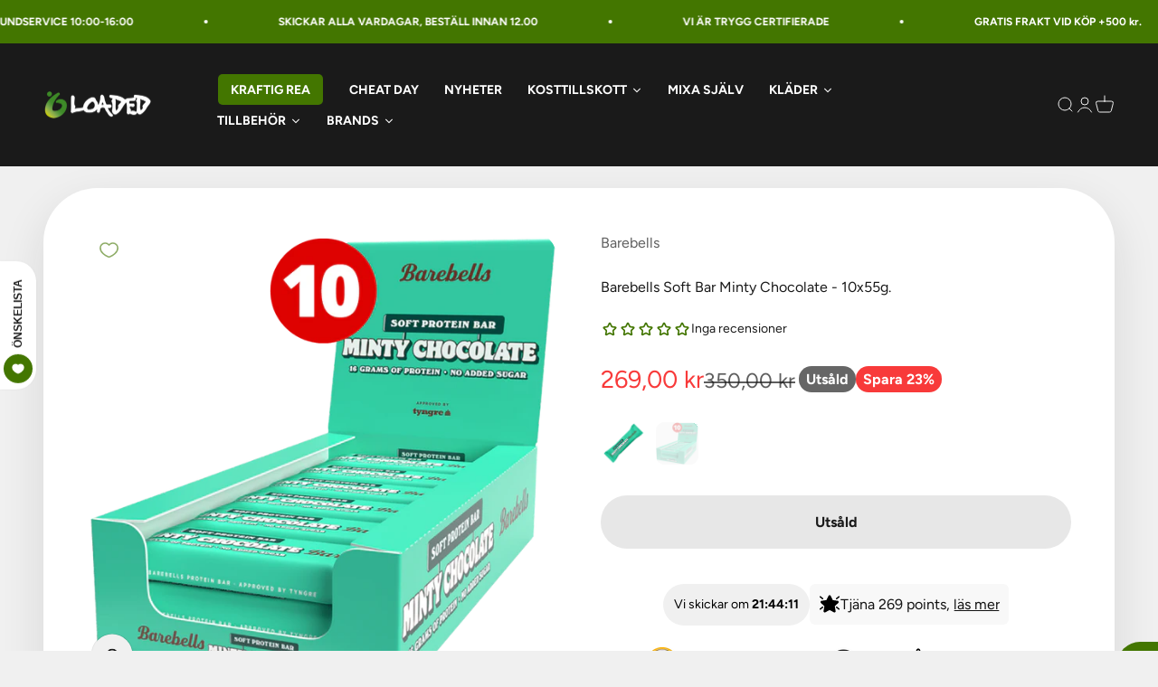

--- FILE ---
content_type: text/html; charset=utf-8
request_url: https://loadedshop.se/products/barebells-soft-bar-minty-chocolate-12x55g
body_size: 89556
content:
<!doctype html>

<html lang="sv" dir="ltr">
  <head><link rel="canonical" href="https://loadedshop.se/products/barebells-soft-bar-minty-chocolate-12x55g"><script async crossorigin fetchpriority="high" src="/cdn/shopifycloud/importmap-polyfill/es-modules-shim.2.4.0.js"></script>
<script id="pandectes-rules">   /* PANDECTES-GDPR: DO NOT MODIFY AUTO GENERATED CODE OF THIS SCRIPT */      window.PandectesSettings = {"store":{"id":25508577373,"plan":"plus","theme":"Copy of Impact theme SE | SB NEWEST CHANGES","primaryLocale":"sv","adminMode":false,"headless":false,"storefrontRootDomain":"","checkoutRootDomain":"","storefrontAccessToken":""},"tsPublished":1758659978,"declaration":{"showType":true,"showPurpose":false,"showProvider":false,"declIntroText":"Vi använder cookies för att optimera webbplatsens funktionalitet, analysera prestandan och ge dig en personlig upplevelse. Vissa cookies är nödvändiga för att webbplatsen ska fungera och fungera korrekt. Dessa cookies kan inte inaktiveras. I det här fönstret kan du hantera dina preferenser för cookies.","showDateGenerated":true},"language":{"unpublished":[],"languageMode":"Single","fallbackLanguage":"sv","languageDetection":"browser","languagesSupported":[]},"texts":{"managed":{"headerText":{"sv":"Vi respekterar din integritet"},"consentText":{"sv":"Loadedshop.se använder cookies för att säkerställa att du får den bästa upplevelsen."},"linkText":{"sv":"Läs mer"},"imprintText":{"sv":"Avtryck"},"googleLinkText":{"sv":"Googles sekretessvillkor"},"allowButtonText":{"sv":"Acceptera"},"denyButtonText":{"sv":"Neka"},"dismissButtonText":{"sv":"Ok"},"leaveSiteButtonText":{"sv":"Lämna denna webbplats"},"preferencesButtonText":{"sv":"Preferenser"},"cookiePolicyText":{"sv":"Cookiepolicy"},"preferencesPopupTitleText":{"sv":"Hantera samtyckeinställningar"},"preferencesPopupIntroText":{"sv":"Vi använder cookies för att optimera webbplatsens funktionalitet, analysera prestanda och ge dig personlig upplevelse. Vissa kakor är viktiga för att webbplatsen ska fungera och fungera korrekt. Dessa cookies kan inte inaktiveras. I det här fönstret kan du hantera dina preferenser för cookies."},"preferencesPopupSaveButtonText":{"sv":"Spara inställningar"},"preferencesPopupCloseButtonText":{"sv":"Stäng"},"preferencesPopupAcceptAllButtonText":{"sv":"Acceptera alla"},"preferencesPopupRejectAllButtonText":{"sv":"Avvisa alla"},"cookiesDetailsText":{"sv":"Information om cookies"},"preferencesPopupAlwaysAllowedText":{"sv":"Alltid tillåtna"},"accessSectionParagraphText":{"sv":"Du har rätt att när som helst få tillgång till dina uppgifter."},"accessSectionTitleText":{"sv":"Dataportabilitet"},"accessSectionAccountInfoActionText":{"sv":"Personlig information"},"accessSectionDownloadReportActionText":{"sv":"Ladda ner allt"},"accessSectionGDPRRequestsActionText":{"sv":"Begäran av registrerade"},"accessSectionOrdersRecordsActionText":{"sv":"Order"},"rectificationSectionParagraphText":{"sv":"Du har rätt att begära att dina uppgifter uppdateras när du tycker att det är lämpligt."},"rectificationSectionTitleText":{"sv":"Rättelse av data"},"rectificationCommentPlaceholder":{"sv":"Beskriv vad du vill uppdatera"},"rectificationCommentValidationError":{"sv":"Kommentar krävs"},"rectificationSectionEditAccountActionText":{"sv":"Begär en uppdatering"},"erasureSectionTitleText":{"sv":"Rätt att bli bortglömd"},"erasureSectionParagraphText":{"sv":"Du har rätt att be alla dina data raderas. Efter det kommer du inte längre att kunna komma åt ditt konto."},"erasureSectionRequestDeletionActionText":{"sv":"Begär radering av personuppgifter"},"consentDate":{"sv":"Samtyckesdatum"},"consentId":{"sv":"Samtyckes-ID"},"consentSectionChangeConsentActionText":{"sv":"Ändra samtyckesinställning"},"consentSectionConsentedText":{"sv":"Du har samtyckt till cookiespolicyn för denna webbplats den"},"consentSectionNoConsentText":{"sv":"Du har inte godkänt cookiepolicyn för denna webbplats."},"consentSectionTitleText":{"sv":"Ditt samtycke till cookies"},"consentStatus":{"sv":"samtycke"},"confirmationFailureMessage":{"sv":"Din begäran verifierades inte. Försök igen och kontakta butiksägaren för att få hjälp om problemet kvarstår"},"confirmationFailureTitle":{"sv":"Ett problem uppstod"},"confirmationSuccessMessage":{"sv":"Vi återkommer snart till dig angående din begäran."},"confirmationSuccessTitle":{"sv":"Din begäran har verifierats"},"guestsSupportEmailFailureMessage":{"sv":"Din begäran skickades inte. Försök igen och om problemet kvarstår, kontakta butiksägaren för hjälp."},"guestsSupportEmailFailureTitle":{"sv":"Ett problem uppstod"},"guestsSupportEmailPlaceholder":{"sv":"E-postadress"},"guestsSupportEmailSuccessMessage":{"sv":"Om du är registrerad som kund i den här butiken får du snart ett mejl med instruktioner om hur du går tillväga."},"guestsSupportEmailSuccessTitle":{"sv":"Tack för din förfrågan"},"guestsSupportEmailValidationError":{"sv":"E-post är inte giltig"},"guestsSupportInfoText":{"sv":"Logga in med ditt kundkonto för att fortsätta."},"submitButton":{"sv":"Skicka in"},"submittingButton":{"sv":"Skickar ..."},"cancelButton":{"sv":"Avbryt"},"declIntroText":{"sv":"Vi använder cookies för att optimera webbplatsens funktionalitet, analysera prestandan och ge dig en personlig upplevelse. Vissa cookies är nödvändiga för att webbplatsen ska fungera och fungera korrekt. Dessa cookies kan inte inaktiveras. I det här fönstret kan du hantera dina preferenser för cookies."},"declName":{"sv":"Namn"},"declPurpose":{"sv":"Syfte"},"declType":{"sv":"Typ"},"declRetention":{"sv":"Varaktighet"},"declProvider":{"sv":"Leverantör"},"declFirstParty":{"sv":"Förstapartskakor"},"declThirdParty":{"sv":"Tredje part"},"declSeconds":{"sv":"sekunder"},"declMinutes":{"sv":"minuter"},"declHours":{"sv":"timmar"},"declDays":{"sv":"dagar"},"declWeeks":{"sv":"vecka(or)"},"declMonths":{"sv":"månader"},"declYears":{"sv":"år"},"declSession":{"sv":"Session"},"declDomain":{"sv":"Domän"},"declPath":{"sv":"Väg"}},"categories":{"strictlyNecessaryCookiesTitleText":{"sv":"Strikt nödvändiga kakor"},"strictlyNecessaryCookiesDescriptionText":{"sv":"Dessa cookies är viktiga för att du ska kunna flytta runt på webbplatsen och använda dess funktioner, till exempel att komma åt säkra områden på webbplatsen. Webbplatsen kan inte fungera korrekt utan dessa cookies."},"functionalityCookiesTitleText":{"sv":"Funktionella kakor"},"functionalityCookiesDescriptionText":{"sv":"Dessa cookies gör det möjligt för webbplatsen att tillhandahålla förbättrad funktionalitet och anpassning. De kan ställas in av oss eller av tredjepartsleverantörer vars tjänster vi har lagt till på våra sidor. Om du inte tillåter dessa kakor kanske vissa eller alla av dessa tjänster inte fungerar korrekt."},"performanceCookiesTitleText":{"sv":"Prestandakakor"},"performanceCookiesDescriptionText":{"sv":"Dessa cookies gör att vi kan övervaka och förbättra prestandan på vår webbplats. Till exempel tillåter de oss att räkna besök, identifiera trafikkällor och se vilka delar av webbplatsen som är mest populära."},"targetingCookiesTitleText":{"sv":"Inriktningskakor"},"targetingCookiesDescriptionText":{"sv":"Dessa cookies kan sättas via vår webbplats av våra reklampartners. De kan användas av dessa företag för att skapa en profil av dina intressen och visa relevanta annonser på andra webbplatser. De lagrar inte direkt personlig information, men är baserade på att identifiera din webbläsare och internetenhet på ett unikt sätt. Om du inte tillåter dessa cookies kommer du att uppleva mindre riktad reklam."},"unclassifiedCookiesTitleText":{"sv":"Oklassificerade cookies"},"unclassifiedCookiesDescriptionText":{"sv":"Oklassificerade cookies är cookies som vi håller på att klassificera tillsammans med leverantörerna av enskilda cookies."}},"auto":{}},"library":{"previewMode":false,"fadeInTimeout":0,"defaultBlocked":7,"showLink":true,"showImprintLink":false,"showGoogleLink":false,"enabled":true,"cookie":{"expiryDays":365,"secure":true,"domain":""},"dismissOnScroll":false,"dismissOnWindowClick":false,"dismissOnTimeout":false,"palette":{"popup":{"background":"#FFFFFF","backgroundForCalculations":{"a":1,"b":255,"g":255,"r":255},"text":"#000000"},"button":{"background":"#000000","backgroundForCalculations":{"a":1,"b":0,"g":0,"r":0},"text":"#FFFFFF","textForCalculation":{"a":1,"b":255,"g":255,"r":255},"border":"transparent"}},"content":{"href":"https://bodyoutlet-se.myshopify.com/policies/privacy-policy","imprintHref":"/","close":"&#10005;","target":"","logo":""},"window":"<div role=\"dialog\" aria-label=\"{{header}}\" aria-describedby=\"cookieconsent:desc\" id=\"pandectes-banner\" class=\"cc-window-wrapper cc-overlay-wrapper\"><div class=\"pd-cookie-banner-window cc-window {{classes}}\"><!--googleoff: all-->{{children}}<!--googleon: all--></div></div>","compliance":{"custom":"<div class=\"cc-compliance cc-highlight\">{{preferences}}{{deny}}{{allow}}</div>"},"type":"custom","layouts":{"basic":"{{messagelink}}{{compliance}}"},"position":"overlay","theme":"block","revokable":true,"animateRevokable":false,"revokableReset":false,"revokableLogoUrl":"https://cdn.shopify.com/s/files/1/0255/0857/7373/t/45/assets/pandectes-reopen-logo.png?v=1758635895","revokablePlacement":"bottom-left","revokableMarginHorizontal":15,"revokableMarginVertical":15,"static":false,"autoAttach":true,"hasTransition":true,"blacklistPage":[""],"elements":{"close":"<button aria-label=\"Stäng\" type=\"button\" class=\"cc-close\">{{close}}</button>","dismiss":"<button type=\"button\" class=\"cc-btn cc-btn-decision cc-dismiss\">{{dismiss}}</button>","allow":"<button type=\"button\" class=\"cc-btn cc-btn-decision cc-allow\">{{allow}}</button>","deny":"<button type=\"button\" class=\"cc-btn cc-btn-decision cc-deny\">{{deny}}</button>","preferences":"<button type=\"button\" class=\"cc-btn cc-settings\" onclick=\"Pandectes.fn.openPreferences()\">{{preferences}}</button>"}},"geolocation":{"auOnly":false,"brOnly":false,"caOnly":false,"chOnly":false,"euOnly":false,"jpOnly":false,"nzOnly":false,"thOnly":false,"zaOnly":false,"canadaOnly":false,"canadaLaw25":false,"canadaPipeda":false,"globalVisibility":true},"dsr":{"guestsSupport":false,"accessSectionDownloadReportAuto":false},"banner":{"resetTs":1733142804,"extraCss":"        .cc-banner-logo {max-width: 45em!important;}    @media(min-width: 768px) {.cc-window.cc-floating{max-width: 45em!important;width: 45em!important;}}    .cc-message, .pd-cookie-banner-window .cc-header, .cc-logo {text-align: center}    .cc-window-wrapper{z-index: 2147483647;-webkit-transition: opacity 1s ease;  transition: opacity 1s ease;}    .cc-window{z-index: 2147483647;font-family: inherit;}    .pd-cookie-banner-window .cc-header{font-family: inherit;}    .pd-cp-ui{font-family: inherit; background-color: #FFFFFF;color:#000000;}    button.pd-cp-btn, a.pd-cp-btn{background-color:#000000;color:#FFFFFF!important;}    input + .pd-cp-preferences-slider{background-color: rgba(0, 0, 0, 0.3)}    .pd-cp-scrolling-section::-webkit-scrollbar{background-color: rgba(0, 0, 0, 0.3)}    input:checked + .pd-cp-preferences-slider{background-color: rgba(0, 0, 0, 1)}    .pd-cp-scrolling-section::-webkit-scrollbar-thumb {background-color: rgba(0, 0, 0, 1)}    .pd-cp-ui-close{color:#000000;}    .pd-cp-preferences-slider:before{background-color: #FFFFFF}    .pd-cp-title:before {border-color: #000000!important}    .pd-cp-preferences-slider{background-color:#000000}    .pd-cp-toggle{color:#000000!important}    @media(max-width:699px) {.pd-cp-ui-close-top svg {fill: #000000}}    .pd-cp-toggle:hover,.pd-cp-toggle:visited,.pd-cp-toggle:active{color:#000000!important}    .pd-cookie-banner-window {box-shadow: 0 0 18px rgb(0 0 0 / 20%);}  .cc-allow {  color: white!important;  background-color: #437600!important;}.cc-btn.cc-btn-decision.cc-deny {  color: black!important;  background-color: white!important;}.cc-btn.cc-settings {  color: black!important;  background-color: white!important;  border-color: white!important;}.cc-logo {  display: none!important;}","customJavascript":{"useButtons":true},"showPoweredBy":false,"logoHeight":40,"revokableTrigger":false,"hybridStrict":false,"cookiesBlockedByDefault":"7","isActive":true,"implicitSavePreferences":false,"cookieIcon":true,"blockBots":false,"showCookiesDetails":true,"hasTransition":true,"blockingPage":false,"showOnlyLandingPage":false,"leaveSiteUrl":"https://www.google.com","linkRespectStoreLang":false},"cookies":{"0":[{"name":"localization","type":"http","domain":"loadedshop.se","path":"/","provider":"Shopify","firstParty":true,"retention":"1 year(s)","session":false,"expires":1,"unit":"declYears","purpose":{"sv":"Shopify butikslokalisering"}},{"name":"_tracking_consent","type":"http","domain":".loadedshop.se","path":"/","provider":"Shopify","firstParty":true,"retention":"1 year(s)","session":false,"expires":1,"unit":"declYears","purpose":{"sv":"Spårningspreferenser."}},{"name":"_cmp_a","type":"http","domain":".loadedshop.se","path":"/","provider":"Shopify","firstParty":true,"retention":"1 day(s)","session":false,"expires":1,"unit":"declDays","purpose":{"sv":"Används för att hantera kunders integritetsinställningar."}},{"name":"secure_customer_sig","type":"http","domain":"loadedshop.se","path":"/","provider":"Shopify","firstParty":true,"retention":"1 year(s)","session":false,"expires":1,"unit":"declYears","purpose":{"sv":"Används i samband med kundinloggning."}},{"name":"keep_alive","type":"http","domain":"loadedshop.se","path":"/","provider":"Shopify","firstParty":true,"retention":"30 minute(s)","session":false,"expires":30,"unit":"declMinutes","purpose":{"sv":"Används i samband med köparlokalisering."}}],"1":[],"2":[{"name":"_landing_page","type":"http","domain":".loadedshop.se","path":"/","provider":"Shopify","firstParty":true,"retention":"2 ","session":false,"expires":2,"unit":"declSession","purpose":{"sv":"Spårar målsidor."}},{"name":"_shopify_y","type":"http","domain":".loadedshop.se","path":"/","provider":"Shopify","firstParty":true,"retention":"1 year(s)","session":false,"expires":1,"unit":"declYears","purpose":{"sv":"Shopify-analys."}},{"name":"_orig_referrer","type":"http","domain":".loadedshop.se","path":"/","provider":"Shopify","firstParty":true,"retention":"2 ","session":false,"expires":2,"unit":"declSession","purpose":{"sv":"Spårar målsidor."}},{"name":"_shopify_s","type":"http","domain":".loadedshop.se","path":"/","provider":"Shopify","firstParty":true,"retention":"30 minute(s)","session":false,"expires":30,"unit":"declMinutes","purpose":{"sv":"Shopify-analys."}},{"name":"_shopify_sa_t","type":"http","domain":".loadedshop.se","path":"/","provider":"Shopify","firstParty":true,"retention":"30 minute(s)","session":false,"expires":30,"unit":"declMinutes","purpose":{"sv":"Shopify-analyser relaterade till marknadsföring och hänvisningar."}},{"name":"_shopify_sa_p","type":"http","domain":".loadedshop.se","path":"/","provider":"Shopify","firstParty":true,"retention":"30 minute(s)","session":false,"expires":30,"unit":"declMinutes","purpose":{"sv":"Shopify-analyser relaterade till marknadsföring och hänvisningar."}},{"name":"_shopify_s","type":"http","domain":"se","path":"/","provider":"Shopify","firstParty":false,"retention":"Session","session":true,"expires":1,"unit":"declSeconds","purpose":{"sv":"Shopify-analys."}},{"name":"_ga","type":"http","domain":".loadedshop.se","path":"/","provider":"Google","firstParty":true,"retention":"1 year(s)","session":false,"expires":1,"unit":"declYears","purpose":{"sv":"Cookie ställs in av Google Analytics med okänd funktionalitet"}},{"name":"_ga_94ZTXGPPB7","type":"http","domain":".loadedshop.se","path":"/","provider":"Google","firstParty":true,"retention":"1 year(s)","session":false,"expires":1,"unit":"declYears","purpose":{"sv":""}}],"4":[{"name":"_fbp","type":"http","domain":".loadedshop.se","path":"/","provider":"Facebook","firstParty":true,"retention":"3 month(s)","session":false,"expires":3,"unit":"declMonths","purpose":{"sv":"Cookie placeras av Facebook för att spåra besök på webbplatser."}},{"name":"_gcl_au","type":"http","domain":".loadedshop.se","path":"/","provider":"Google","firstParty":true,"retention":"3 month(s)","session":false,"expires":3,"unit":"declMonths","purpose":{"sv":"Cookie placeras av Google Tag Manager för att spåra konverteringar."}}],"8":[{"name":"hello_retail_currency","type":"http","domain":".loadedshop.se","path":"/","provider":"Unknown","firstParty":true,"retention":"1 year(s)","session":false,"expires":1,"unit":"declYears","purpose":{"sv":""}},{"name":"hello_retail_id","type":"http","domain":".loadedshop.se","path":"/","provider":"Unknown","firstParty":true,"retention":"1 year(s)","session":false,"expires":1,"unit":"declYears","purpose":{"sv":""}},{"name":"wpm-test-cookie","type":"http","domain":"se","path":"/","provider":"Unknown","firstParty":false,"retention":"Session","session":true,"expires":1,"unit":"declSeconds","purpose":{"sv":""}},{"name":"wpm-test-cookie","type":"http","domain":"loadedshop.se","path":"/","provider":"Unknown","firstParty":true,"retention":"Session","session":true,"expires":1,"unit":"declSeconds","purpose":{"sv":""}}]},"blocker":{"isActive":false,"googleConsentMode":{"id":"","analyticsId":"","adwordsId":"","isActive":true,"adStorageCategory":4,"analyticsStorageCategory":2,"personalizationStorageCategory":1,"functionalityStorageCategory":1,"customEvent":false,"securityStorageCategory":0,"redactData":false,"urlPassthrough":false,"dataLayerProperty":"dataLayer","waitForUpdate":0,"useNativeChannel":false},"facebookPixel":{"id":"","isActive":false,"ldu":false},"microsoft":{"isActive":false,"uetTags":""},"rakuten":{"isActive":false,"cmp":false,"ccpa":false},"klaviyoIsActive":false,"gpcIsActive":true,"clarity":{},"defaultBlocked":7,"patterns":{"whiteList":[],"blackList":{"1":[],"2":[],"4":[],"8":[]},"iframesWhiteList":[],"iframesBlackList":{"1":[],"2":[],"4":[],"8":[]},"beaconsWhiteList":[],"beaconsBlackList":{"1":[],"2":[],"4":[],"8":[]}}}}      !function(){"use strict";window.PandectesRules=window.PandectesRules||{},window.PandectesRules.manualBlacklist={1:[],2:[],4:[]},window.PandectesRules.blacklistedIFrames={1:[],2:[],4:[]},window.PandectesRules.blacklistedCss={1:[],2:[],4:[]},window.PandectesRules.blacklistedBeacons={1:[],2:[],4:[]};const e="javascript/blocked",t=["US-CA","US-VA","US-CT","US-UT","US-CO","US-MT","US-TX","US-OR","US-IA","US-NE","US-NH","US-DE","US-NJ","US-TN","US-MN"],n=["AT","BE","BG","HR","CY","CZ","DK","EE","FI","FR","DE","GR","HU","IE","IT","LV","LT","LU","MT","NL","PL","PT","RO","SK","SI","ES","SE","GB","LI","NO","IS"];function a(e){return new RegExp(e.replace(/[/\\.+?$()]/g,"\\$&").replace("*","(.*)"))}const o=(e,t="log")=>{new URLSearchParams(window.location.search).get("log")&&console[t](`PandectesRules: ${e}`)};function s(e){const t=document.createElement("script");t.async=!0,t.src=e,document.head.appendChild(t)}const r=window.PandectesRulesSettings||window.PandectesSettings,i=function(){if(void 0!==window.dataLayer&&Array.isArray(window.dataLayer)){if(window.dataLayer.some((e=>"pandectes_full_scan"===e.event)))return!0}return!1}(),c=((e="_pandectes_gdpr")=>{const t=("; "+document.cookie).split("; "+e+"=");let n;if(t.length<2)n={};else{const e=t.pop().split(";");n=window.atob(e.shift())}const a=(e=>{try{return JSON.parse(e)}catch(e){return!1}})(n);return!1!==a?a:n})(),{banner:{isActive:l},blocker:{defaultBlocked:d,patterns:u}}=r,g=c&&null!==c.preferences&&void 0!==c.preferences?c.preferences:null,p=i?0:l?null===g?d:g:0,f={1:!(1&p),2:!(2&p),4:!(4&p)},{blackList:h,whiteList:w,iframesBlackList:y,iframesWhiteList:m,beaconsBlackList:b,beaconsWhiteList:k}=u,_={blackList:[],whiteList:[],iframesBlackList:{1:[],2:[],4:[],8:[]},iframesWhiteList:[],beaconsBlackList:{1:[],2:[],4:[],8:[]},beaconsWhiteList:[]};[1,2,4].map((e=>{f[e]||(_.blackList.push(...h[e].length?h[e].map(a):[]),_.iframesBlackList[e]=y[e].length?y[e].map(a):[],_.beaconsBlackList[e]=b[e].length?b[e].map(a):[])})),_.whiteList=w.length?w.map(a):[],_.iframesWhiteList=m.length?m.map(a):[],_.beaconsWhiteList=k.length?k.map(a):[];const S={scripts:[],iframes:{1:[],2:[],4:[]},beacons:{1:[],2:[],4:[]},css:{1:[],2:[],4:[]}},L=(t,n)=>t&&(!n||n!==e)&&(!_.blackList||_.blackList.some((e=>e.test(t))))&&(!_.whiteList||_.whiteList.every((e=>!e.test(t)))),v=(e,t)=>{const n=_.iframesBlackList[t],a=_.iframesWhiteList;return e&&(!n||n.some((t=>t.test(e))))&&(!a||a.every((t=>!t.test(e))))},C=(e,t)=>{const n=_.beaconsBlackList[t],a=_.beaconsWhiteList;return e&&(!n||n.some((t=>t.test(e))))&&(!a||a.every((t=>!t.test(e))))},A=new MutationObserver((e=>{for(let t=0;t<e.length;t++){const{addedNodes:n}=e[t];for(let e=0;e<n.length;e++){const t=n[e],a=t.dataset&&t.dataset.cookiecategory;if(1===t.nodeType&&"LINK"===t.tagName){const e=t.dataset&&t.dataset.href;if(e&&a)switch(a){case"functionality":case"C0001":S.css[1].push(e);break;case"performance":case"C0002":S.css[2].push(e);break;case"targeting":case"C0003":S.css[4].push(e)}}}}}));var $=new MutationObserver((t=>{for(let n=0;n<t.length;n++){const{addedNodes:a}=t[n];for(let t=0;t<a.length;t++){const n=a[t],s=n.src||n.dataset&&n.dataset.src,r=n.dataset&&n.dataset.cookiecategory;if(1===n.nodeType&&"IFRAME"===n.tagName){if(s){let e=!1;v(s,1)||"functionality"===r||"C0001"===r?(e=!0,S.iframes[1].push(s)):v(s,2)||"performance"===r||"C0002"===r?(e=!0,S.iframes[2].push(s)):(v(s,4)||"targeting"===r||"C0003"===r)&&(e=!0,S.iframes[4].push(s)),e&&(n.removeAttribute("src"),n.setAttribute("data-src",s))}}else if(1===n.nodeType&&"IMG"===n.tagName){if(s){let e=!1;C(s,1)?(e=!0,S.beacons[1].push(s)):C(s,2)?(e=!0,S.beacons[2].push(s)):C(s,4)&&(e=!0,S.beacons[4].push(s)),e&&(n.removeAttribute("src"),n.setAttribute("data-src",s))}}else if(1===n.nodeType&&"SCRIPT"===n.tagName){const t=n.type;let a=!1;if(L(s,t)?(o(`rule blocked: ${s}`),a=!0):s&&r?o(`manually blocked @ ${r}: ${s}`):r&&o(`manually blocked @ ${r}: inline code`),a){S.scripts.push([n,t]),n.type=e;const a=function(t){n.getAttribute("type")===e&&t.preventDefault(),n.removeEventListener("beforescriptexecute",a)};n.addEventListener("beforescriptexecute",a),n.parentElement&&n.parentElement.removeChild(n)}}}}}));const P=document.createElement,E={src:Object.getOwnPropertyDescriptor(HTMLScriptElement.prototype,"src"),type:Object.getOwnPropertyDescriptor(HTMLScriptElement.prototype,"type")};window.PandectesRules.unblockCss=e=>{const t=S.css[e]||[];t.length&&o(`Unblocking CSS for ${e}`),t.forEach((e=>{const t=document.querySelector(`link[data-href^="${e}"]`);t.removeAttribute("data-href"),t.href=e})),S.css[e]=[]},window.PandectesRules.unblockIFrames=e=>{const t=S.iframes[e]||[];t.length&&o(`Unblocking IFrames for ${e}`),_.iframesBlackList[e]=[],t.forEach((e=>{const t=document.querySelector(`iframe[data-src^="${e}"]`);t.removeAttribute("data-src"),t.src=e})),S.iframes[e]=[]},window.PandectesRules.unblockBeacons=e=>{const t=S.beacons[e]||[];t.length&&o(`Unblocking Beacons for ${e}`),_.beaconsBlackList[e]=[],t.forEach((e=>{const t=document.querySelector(`img[data-src^="${e}"]`);t.removeAttribute("data-src"),t.src=e})),S.beacons[e]=[]},window.PandectesRules.unblockInlineScripts=function(e){const t=1===e?"functionality":2===e?"performance":"targeting",n=document.querySelectorAll(`script[type="javascript/blocked"][data-cookiecategory="${t}"]`);o(`unblockInlineScripts: ${n.length} in ${t}`),n.forEach((function(e){const t=document.createElement("script");t.type="text/javascript",e.hasAttribute("src")?t.src=e.getAttribute("src"):t.textContent=e.textContent,document.head.appendChild(t),e.parentNode.removeChild(e)}))},window.PandectesRules.unblockInlineCss=function(e){const t=1===e?"functionality":2===e?"performance":"targeting",n=document.querySelectorAll(`link[data-cookiecategory="${t}"]`);o(`unblockInlineCss: ${n.length} in ${t}`),n.forEach((function(e){e.href=e.getAttribute("data-href")}))},window.PandectesRules.unblock=function(e){e.length<1?(_.blackList=[],_.whiteList=[],_.iframesBlackList=[],_.iframesWhiteList=[]):(_.blackList&&(_.blackList=_.blackList.filter((t=>e.every((e=>"string"==typeof e?!t.test(e):e instanceof RegExp?t.toString()!==e.toString():void 0))))),_.whiteList&&(_.whiteList=[..._.whiteList,...e.map((e=>{if("string"==typeof e){const t=".*"+a(e)+".*";if(_.whiteList.every((e=>e.toString()!==t.toString())))return new RegExp(t)}else if(e instanceof RegExp&&_.whiteList.every((t=>t.toString()!==e.toString())))return e;return null})).filter(Boolean)]));let t=0;[...S.scripts].forEach((([e,n],a)=>{if(function(e){const t=e.getAttribute("src");return _.blackList&&_.blackList.every((e=>!e.test(t)))||_.whiteList&&_.whiteList.some((e=>e.test(t)))}(e)){const o=document.createElement("script");for(let t=0;t<e.attributes.length;t++){let n=e.attributes[t];"src"!==n.name&&"type"!==n.name&&o.setAttribute(n.name,e.attributes[t].value)}o.setAttribute("src",e.src),o.setAttribute("type",n||"application/javascript"),document.head.appendChild(o),S.scripts.splice(a-t,1),t++}})),0==_.blackList.length&&0===_.iframesBlackList[1].length&&0===_.iframesBlackList[2].length&&0===_.iframesBlackList[4].length&&0===_.beaconsBlackList[1].length&&0===_.beaconsBlackList[2].length&&0===_.beaconsBlackList[4].length&&(o("Disconnecting observers"),$.disconnect(),A.disconnect())};const{store:{adminMode:B,headless:T,storefrontRootDomain:R,checkoutRootDomain:I,storefrontAccessToken:O},banner:{isActive:N},blocker:U}=r,{defaultBlocked:D}=U;N&&function(e){if(window.Shopify&&window.Shopify.customerPrivacy)return void e();let t=null;window.Shopify&&window.Shopify.loadFeatures&&window.Shopify.trackingConsent?e():t=setInterval((()=>{window.Shopify&&window.Shopify.loadFeatures&&(clearInterval(t),window.Shopify.loadFeatures([{name:"consent-tracking-api",version:"0.1"}],(t=>{t?o("Shopify.customerPrivacy API - failed to load"):(o(`shouldShowBanner() -> ${window.Shopify.trackingConsent.shouldShowBanner()} | saleOfDataRegion() -> ${window.Shopify.trackingConsent.saleOfDataRegion()}`),e())})))}),10)}((()=>{!function(){const e=window.Shopify.trackingConsent;if(!1!==e.shouldShowBanner()||null!==g||7!==D)try{const t=B&&!(window.Shopify&&window.Shopify.AdminBarInjector);let n={preferences:!(1&p)||i||t,analytics:!(2&p)||i||t,marketing:!(4&p)||i||t};T&&(n.headlessStorefront=!0,n.storefrontRootDomain=R?.length?R:window.location.hostname,n.checkoutRootDomain=I?.length?I:`checkout.${window.location.hostname}`,n.storefrontAccessToken=O?.length?O:""),e.firstPartyMarketingAllowed()===n.marketing&&e.analyticsProcessingAllowed()===n.analytics&&e.preferencesProcessingAllowed()===n.preferences||e.setTrackingConsent(n,(function(e){e&&e.error?o("Shopify.customerPrivacy API - failed to setTrackingConsent"):o(`setTrackingConsent(${JSON.stringify(n)})`)}))}catch(e){o("Shopify.customerPrivacy API - exception")}}(),function(){if(T){const e=window.Shopify.trackingConsent,t=e.currentVisitorConsent();if(navigator.globalPrivacyControl&&""===t.sale_of_data){const t={sale_of_data:!1,headlessStorefront:!0};t.storefrontRootDomain=R?.length?R:window.location.hostname,t.checkoutRootDomain=I?.length?I:`checkout.${window.location.hostname}`,t.storefrontAccessToken=O?.length?O:"",e.setTrackingConsent(t,(function(e){e&&e.error?o(`Shopify.customerPrivacy API - failed to setTrackingConsent({${JSON.stringify(t)})`):o(`setTrackingConsent(${JSON.stringify(t)})`)}))}}}()}));const M="[Pandectes :: Google Consent Mode debug]:";function z(...e){const t=e[0],n=e[1],a=e[2];if("consent"!==t)return"config"===t?"config":void 0;const{ad_storage:o,ad_user_data:s,ad_personalization:r,functionality_storage:i,analytics_storage:c,personalization_storage:l,security_storage:d}=a,u={Command:t,Mode:n,ad_storage:o,ad_user_data:s,ad_personalization:r,functionality_storage:i,analytics_storage:c,personalization_storage:l,security_storage:d};return console.table(u),"default"===n&&("denied"===o&&"denied"===s&&"denied"===r&&"denied"===i&&"denied"===c&&"denied"===l||console.warn(`${M} all types in a "default" command should be set to "denied" except for security_storage that should be set to "granted"`)),n}let j=!1,x=!1;function q(e){e&&("default"===e?(j=!0,x&&console.warn(`${M} "default" command was sent but there was already an "update" command before it.`)):"update"===e?(x=!0,j||console.warn(`${M} "update" command was sent but there was no "default" command before it.`)):"config"===e&&(j||console.warn(`${M} a tag read consent state before a "default" command was sent.`)))}const{banner:{isActive:F,hybridStrict:W},geolocation:{caOnly:H=!1,euOnly:G=!1,brOnly:J=!1,jpOnly:V=!1,thOnly:K=!1,chOnly:Z=!1,zaOnly:Y=!1,canadaOnly:X=!1,globalVisibility:Q=!0},blocker:{defaultBlocked:ee=7,googleConsentMode:{isActive:te,onlyGtm:ne=!1,customEvent:ae,id:oe="",analyticsId:se="",adwordsId:re="",redactData:ie,urlPassthrough:ce,adStorageCategory:le,analyticsStorageCategory:de,functionalityStorageCategory:ue,personalizationStorageCategory:ge,securityStorageCategory:pe,dataLayerProperty:fe="dataLayer",waitForUpdate:he=0,useNativeChannel:we=!1,debugMode:ye=!1}}}=r;function me(){window[fe].push(arguments)}window[fe]=window[fe]||[];const be={hasInitialized:!1,useNativeChannel:!1,ads_data_redaction:!1,url_passthrough:!1,data_layer_property:"dataLayer",storage:{ad_storage:"granted",ad_user_data:"granted",ad_personalization:"granted",analytics_storage:"granted",functionality_storage:"granted",personalization_storage:"granted",security_storage:"granted"}};if(F&&te){ye&&(ke=fe||"dataLayer",window[ke].forEach((e=>{q(z(...e))})),window[ke].push=function(...e){return q(z(...e[0])),Array.prototype.push.apply(this,e)});const e=0===(ee&le)?"granted":"denied",a=0===(ee&de)?"granted":"denied",o=0===(ee&ue)?"granted":"denied",r=0===(ee&ge)?"granted":"denied",i=0===(ee&pe)?"granted":"denied";be.hasInitialized=!0,be.useNativeChannel=we,be.url_passthrough=ce,be.ads_data_redaction="denied"===e&&ie,be.storage.ad_storage=e,be.storage.ad_user_data=e,be.storage.ad_personalization=e,be.storage.analytics_storage=a,be.storage.functionality_storage=o,be.storage.personalization_storage=r,be.storage.security_storage=i,be.data_layer_property=fe||"dataLayer",me("set","developer_id.dMTZkMj",!0),be.ads_data_redaction&&me("set","ads_data_redaction",be.ads_data_redaction),be.url_passthrough&&me("set","url_passthrough",be.url_passthrough),function(){const e=p!==ee?{wait_for_update:he||500}:he?{wait_for_update:he}:{};Q&&!W?me("consent","default",{...be.storage,...e}):(me("consent","default",{...be.storage,...e,region:[...G||W?n:[],...H&&!W?t:[],...J&&!W?["BR"]:[],...V&&!W?["JP"]:[],...!1===X||W?[]:["CA"],...K&&!W?["TH"]:[],...Z&&!W?["CH"]:[],...Y&&!W?["ZA"]:[]]}),me("consent","default",{ad_storage:"granted",ad_user_data:"granted",ad_personalization:"granted",analytics_storage:"granted",functionality_storage:"granted",personalization_storage:"granted",security_storage:"granted",...e}));if(null!==g){const e=0===(p&le)?"granted":"denied",t=0===(p&de)?"granted":"denied",n=0===(p&ue)?"granted":"denied",a=0===(p&ge)?"granted":"denied",o=0===(p&pe)?"granted":"denied";be.storage.ad_storage=e,be.storage.ad_user_data=e,be.storage.ad_personalization=e,be.storage.analytics_storage=t,be.storage.functionality_storage=n,be.storage.personalization_storage=a,be.storage.security_storage=o,me("consent","update",be.storage)}me("js",new Date);const a="https://www.googletagmanager.com";if(oe.length){const e=oe.split(",");window[be.data_layer_property].push({"gtm.start":(new Date).getTime(),event:"gtm.js"});for(let t=0;t<e.length;t++){const n="dataLayer"!==be.data_layer_property?`&l=${be.data_layer_property}`:"";s(`${a}/gtm.js?id=${e[t].trim()}${n}`)}}if(se.length){const e=se.split(",");for(let t=0;t<e.length;t++){const n=e[t].trim();n.length&&(s(`${a}/gtag/js?id=${n}`),me("config",n,{send_page_view:!1}))}}if(re.length){const e=re.split(",");for(let t=0;t<e.length;t++){const n=e[t].trim();n.length&&(s(`${a}/gtag/js?id=${n}`),me("config",n,{allow_enhanced_conversions:!0}))}}}()}else if(ne){const e="https://www.googletagmanager.com";if(oe.length){const t=oe.split(",");for(let n=0;n<t.length;n++){const a="dataLayer"!==be.data_layer_property?`&l=${be.data_layer_property}`:"";s(`${e}/gtm.js?id=${t[n].trim()}${a}`)}}}var ke;const{blocker:{klaviyoIsActive:_e,googleConsentMode:{adStorageCategory:Se}}}=r;_e&&window.addEventListener("PandectesEvent_OnConsent",(function(e){const{preferences:t}=e.detail;if(null!=t){const e=0===(t&Se)?"granted":"denied";void 0!==window.klaviyo&&window.klaviyo.isIdentified()&&window.klaviyo.push(["identify",{ad_personalization:e,ad_user_data:e}])}}));const{banner:{revokableTrigger:Le}}=r;Le&&(window.onload=async()=>{for await(let e of((e,t=1e3,n=1e4)=>{const a=new WeakMap;return{async*[Symbol.asyncIterator](){const o=Date.now();for(;Date.now()-o<n;){const n=document.querySelectorAll(e);for(const e of n)a.has(e)||(a.set(e,!0),yield e);await new Promise((e=>setTimeout(e,t)))}}}})('a[href*="#reopenBanner"]'))e.onclick=e=>{e.preventDefault(),window.Pandectes.fn.revokeConsent()}});const{banner:{isActive:ve},blocker:{defaultBlocked:Ce=7,microsoft:{isActive:Ae,uetTags:$e,dataLayerProperty:Pe="uetq"},clarity:{isActive:Ee,id:Be}}}=r,Te={hasInitialized:!1,data_layer_property:"uetq",storage:{ad_storage:"granted"}};if(ve&&Ae){if(function(e,t,n){const a=new Date;a.setTime(a.getTime()+24*n*60*60*1e3);const o="expires="+a.toUTCString();document.cookie=`${e}=${t}; ${o}; path=/; secure; samesite=strict`}("_uetmsdns","0",365),$e.length){const e=$e.split(",");for(let t=0;t<e.length;t++)e[t].trim().length&&ze(e[t])}const e=4&Ce?"denied":"granted";if(Te.hasInitialized=!0,Te.storage.ad_storage=e,window[Pe]=window[Pe]||[],window[Pe].push("consent","default",Te.storage),null!==g){const e=4&p?"denied":"granted";Te.storage.ad_storage=e,window[Pe].push("consent","update",Te.storage)}}var Re,Ie,Oe,Ne,Ue,De,Me;function ze(e){const t=document.createElement("script");t.type="text/javascript",t.async=!0,t.src="//bat.bing.com/bat.js",t.onload=function(){const t={ti:e,cookieFlags:"SameSite=None;Secure"};t.q=window[Pe],window[Pe]=new UET(t),window[Pe].push("pageLoad")},document.head.appendChild(t)}Ee&&ve&&(Be.length&&(Re=window,Ie=document,Ne="script",Ue=Be,Re[Oe="clarity"]=Re[Oe]||function(){(Re[Oe].q=Re[Oe].q||[]).push(arguments)},(De=Ie.createElement(Ne)).async=1,De.src="https://www.clarity.ms/tag/"+Ue,(Me=Ie.getElementsByTagName(Ne)[0]).parentNode.insertBefore(De,Me)),window.addEventListener("PandectesEvent_OnConsent",(e=>{["new","revoke"].includes(e.detail?.consentType)&&"function"==typeof window.clarity&&(2&e.detail?.preferences?window.clarity("consent",!1):window.clarity("consent"))}))),window.PandectesRules.gcm=be;const{banner:{isActive:je},blocker:{isActive:xe}}=r;o(`Prefs: ${p} | Banner: ${je?"on":"off"} | Blocker: ${xe?"on":"off"}`);const qe=null===g&&/\/checkouts\//.test(window.location.pathname);0!==p&&!1===i&&xe&&!qe&&(o("Blocker will execute"),document.createElement=function(...t){if("script"!==t[0].toLowerCase())return P.bind?P.bind(document)(...t):P;const n=P.bind(document)(...t);try{Object.defineProperties(n,{src:{...E.src,set(t){L(t,n.type)&&E.type.set.call(this,e),E.src.set.call(this,t)}},type:{...E.type,get(){const t=E.type.get.call(this);return t===e||L(this.src,t)?null:t},set(t){const a=L(n.src,n.type)?e:t;E.type.set.call(this,a)}}}),n.setAttribute=function(t,a){if("type"===t){const t=L(n.src,n.type)?e:a;E.type.set.call(n,t)}else"src"===t?(L(a,n.type)&&E.type.set.call(n,e),E.src.set.call(n,a)):HTMLScriptElement.prototype.setAttribute.call(n,t,a)}}catch(e){console.warn("Yett: unable to prevent script execution for script src ",n.src,".\n",'A likely cause would be because you are using a third-party browser extension that monkey patches the "document.createElement" function.')}return n},$.observe(document.documentElement,{childList:!0,subtree:!0}),A.observe(document.documentElement,{childList:!0,subtree:!0}))}();
</script>
    <meta charset="utf-8">
    <meta name="viewport" content="width=device-width, initial-scale=1.0, height=device-height, minimum-scale=1.0, maximum-scale=1.0">
    <meta name="theme-color" content="#1a1a1a"><script>window.SLIDECART_DISABLE = true</script>

    <title>Barebells Soft Bar Minty Chocolate 10x55g.</title><meta name="description" content="Barebells Soft Bar Minty Chocolate är kalorisnål, underbar mjuk och har 16 g. protein per proteinbar, samt innehåller en massa hälsosamma kostfiber."><link rel="shortcut icon" href="//loadedshop.se/cdn/shop/files/favicon-300x300px.png?v=1613178278&width=96">
      <link rel="apple-touch-icon" href="//loadedshop.se/cdn/shop/files/favicon-300x300px.png?v=1613178278&width=180"><link rel="preconnect" href="https://cdn.shopify.com">
    <link rel="preconnect" href="https://fonts.shopifycdn.com" crossorigin>
    <link rel="dns-prefetch" href="https://productreviews.shopifycdn.com"><link rel="preload" href="//loadedshop.se/cdn/fonts/nunito/nunito_n3.c1d7c2242f5519d084eafc479d7cc132bcc8c480.woff2" as="font" type="font/woff2" crossorigin><link rel="preload" href="//loadedshop.se/cdn/fonts/figtree/figtree_n4.3c0838aba1701047e60be6a99a1b0a40ce9b8419.woff2" as="font" type="font/woff2" crossorigin><meta property="og:type" content="product">
  <meta property="og:title" content="Barebells Soft Bar Minty Chocolate - 10x55g.">
  <meta property="product:price:amount" content="269,00">
  <meta property="product:price:currency" content="SEK"><meta property="og:image" content="http://loadedshop.se/cdn/shop/files/barebells-minty-chocolate-10.png?v=1734326611&width=2048">
  <meta property="og:image:secure_url" content="https://loadedshop.se/cdn/shop/files/barebells-minty-chocolate-10.png?v=1734326611&width=2048">
  <meta property="og:image:width" content="1000">
  <meta property="og:image:height" content="1000"><meta property="og:description" content="Barebells Soft Bar Minty Chocolate är kalorisnål, underbar mjuk och har 16 g. protein per proteinbar, samt innehåller en massa hälsosamma kostfiber."><meta property="og:url" content="https://loadedshop.se/products/barebells-soft-bar-minty-chocolate-12x55g">
<meta property="og:site_name" content="LOADEDSHOP.se"><meta name="twitter:card" content="summary"><meta name="twitter:title" content="Barebells Soft Bar Minty Chocolate - 10x55g.">
  <meta name="twitter:description" content=". Barebells Soft Bar Minty Chocolate - 10x55g. Proteinbar med underbar mjuk konsistens som smakar väldigt gott och betraktas som en av de mest välsmakande kalorisnåla Proteinbarer på marknaden! Barebells Protein Bar är Kalorisnål, har ett högt proteininnehåll (16g. pr. Bar), utan tillsatt socker, samt innehåller en massa hälsosamma kostfiber, det är inte ett mysterium att Barebells Protein Bar har gått och blivit en mycket eftertraktad Proteinbar. Barebells Protein Bar kan användas som ett snabbt men näringsrikt mellanmål, eller som ett proteintillskott, exempelvis efter träning - Barebells Proteinbar är lätt att ta med sig när man är på språng, om du inte har tid till att ta med dig mat. Barebells Protein Bar är en väldigt förnuftig lösning, om du söker efter en välsmakande, kalorisnål, mjuk Proteinbar med ett högt proteininnehåll. Kvantitet: 1 stk. pr. servering. 10 serveringar pr. låda Observera"><meta name="twitter:image" content="https://loadedshop.se/cdn/shop/files/barebells-minty-chocolate-10.png?crop=center&height=1200&v=1734326611&width=1200">
  <meta name="twitter:image:alt" content="Barebells Soft Bar Minty Chocolate - 10x55g."><script type="application/ld+json">{"@context":"http:\/\/schema.org\/","@id":"\/products\/barebells-soft-bar-minty-chocolate-12x55g#product","@type":"Product","brand":{"@type":"Brand","name":"Barebells"},"category":"Näringskakor","description":".\nBarebells Soft Bar Minty Chocolate - 10x55g. Proteinbar med underbar mjuk konsistens som smakar väldigt gott och betraktas som en av de mest välsmakande kalorisnåla Proteinbarer på marknaden! Barebells Protein Bar är Kalorisnål, har ett högt proteininnehåll (16g. pr. Bar), utan tillsatt socker, samt innehåller en massa hälsosamma kostfiber, det är inte ett mysterium att Barebells Protein Bar har gått och blivit en mycket eftertraktad Proteinbar. Barebells Protein Bar kan användas som ett snabbt men näringsrikt mellanmål, eller som ett proteintillskott, exempelvis efter träning - Barebells Proteinbar är lätt att ta med sig när man är på språng, om du inte har tid till att ta med dig mat. Barebells Protein Bar är en väldigt förnuftig lösning, om du söker efter en välsmakande, kalorisnål, mjuk Proteinbar med ett högt proteininnehåll.\nKvantitet:\n\n\n1 stk. pr. servering.\n\n\n10 serveringar pr. låda\n\n\nObservera att det ibland kan förekomma ett mycket vanligt fenomen, på engelska kallat \"Chocolate bloom”. I korthet handlar det om att vissa av ingredienserna i choklad kan påverkas av temperatur och liknande. Detta kan förändra Barebells proteinbarens utseende och struktur något, men det är inget fel på produktens smak eller innehåll.\nAnvändning:\n\n\nTa 1 servering (1 Barebells Soft Bar Minty Chocolate) 1-2 gånger dagligen t.ex. när du har tränat eller när du behöver lite extra proteiner under dagen.\n\n\nOBS: Dessa rekommendationer för Barebells Soft Bar Minty Chocolate kan variera från individ till individ, vi är alla byggda på olika sätt och har olika mål i livet. Därför är det alltid en bra idé om du är osäker, att kontakta vår kompetenta kundservice som gärna kommer att hjälpa dig!\nRekommenderas för:\nDig som inte vill kompromissa mellan kvalitet och smak, ska prova en låda Barebells Soft Bar Minty Chocolate! \nNäringsinnehåll:\n \n\n\n \n\n\n","image":"https:\/\/loadedshop.se\/cdn\/shop\/files\/barebells-minty-chocolate-10.png?v=1734326611\u0026width=1920","mpn":"0127340001805370","name":"Barebells Soft Bar Minty Chocolate - 10x55g.","offers":{"@id":"\/products\/barebells-soft-bar-minty-chocolate-12x55g?variant=47286171697495#offer","@type":"Offer","availability":"http:\/\/schema.org\/OutOfStock","price":"269.00","priceCurrency":"SEK","url":"https:\/\/loadedshop.se\/products\/barebells-soft-bar-minty-chocolate-12x55g?variant=47286171697495"},"sku":"660-10002-Minty Chocolate","url":"https:\/\/loadedshop.se\/products\/barebells-soft-bar-minty-chocolate-12x55g"}</script><script type="application/ld+json">
  {
    "@context": "https://schema.org",
    "@type": "BreadcrumbList",
    "itemListElement": [{
        "@type": "ListItem",
        "position": 1,
        "name": "Hem",
        "item": "https://loadedshop.se"
      },{
            "@type": "ListItem",
            "position": 2,
            "name": "Barebells Soft Bar Minty Chocolate - 10x55g.",
            "item": "https://loadedshop.se/products/barebells-soft-bar-minty-chocolate-12x55g"
          }]
  }
</script><style>/* Typography (heading) */
  @font-face {
  font-family: Nunito;
  font-weight: 300;
  font-style: normal;
  font-display: fallback;
  src: url("//loadedshop.se/cdn/fonts/nunito/nunito_n3.c1d7c2242f5519d084eafc479d7cc132bcc8c480.woff2") format("woff2"),
       url("//loadedshop.se/cdn/fonts/nunito/nunito_n3.d543cae3671591d99f8b7ed9ea9ca8387fc73b09.woff") format("woff");
}

@font-face {
  font-family: Nunito;
  font-weight: 300;
  font-style: italic;
  font-display: fallback;
  src: url("//loadedshop.se/cdn/fonts/nunito/nunito_i3.11db3ddffd5485d801b7a5d8a24c3b0e446751f1.woff2") format("woff2"),
       url("//loadedshop.se/cdn/fonts/nunito/nunito_i3.7f37c552f86f3fb4c0aae0353840b033f9f464a0.woff") format("woff");
}

/* Typography (body) */
  @font-face {
  font-family: Figtree;
  font-weight: 400;
  font-style: normal;
  font-display: fallback;
  src: url("//loadedshop.se/cdn/fonts/figtree/figtree_n4.3c0838aba1701047e60be6a99a1b0a40ce9b8419.woff2") format("woff2"),
       url("//loadedshop.se/cdn/fonts/figtree/figtree_n4.c0575d1db21fc3821f17fd6617d3dee552312137.woff") format("woff");
}

@font-face {
  font-family: Figtree;
  font-weight: 400;
  font-style: italic;
  font-display: fallback;
  src: url("//loadedshop.se/cdn/fonts/figtree/figtree_i4.89f7a4275c064845c304a4cf8a4a586060656db2.woff2") format("woff2"),
       url("//loadedshop.se/cdn/fonts/figtree/figtree_i4.6f955aaaafc55a22ffc1f32ecf3756859a5ad3e2.woff") format("woff");
}

@font-face {
  font-family: Figtree;
  font-weight: 700;
  font-style: normal;
  font-display: fallback;
  src: url("//loadedshop.se/cdn/fonts/figtree/figtree_n7.2fd9bfe01586148e644724096c9d75e8c7a90e55.woff2") format("woff2"),
       url("//loadedshop.se/cdn/fonts/figtree/figtree_n7.ea05de92d862f9594794ab281c4c3a67501ef5fc.woff") format("woff");
}

@font-face {
  font-family: Figtree;
  font-weight: 700;
  font-style: italic;
  font-display: fallback;
  src: url("//loadedshop.se/cdn/fonts/figtree/figtree_i7.06add7096a6f2ab742e09ec7e498115904eda1fe.woff2") format("woff2"),
       url("//loadedshop.se/cdn/fonts/figtree/figtree_i7.ee584b5fcaccdbb5518c0228158941f8df81b101.woff") format("woff");
}

:root {
    /**
     * ---------------------------------------------------------------------
     * SPACING VARIABLES
     *
     * We are using a spacing inspired from frameworks like Tailwind CSS.
     * ---------------------------------------------------------------------
     */
    --spacing-0-5: 0.125rem; /* 2px */
    --spacing-1: 0.25rem; /* 4px */
    --spacing-1-5: 0.375rem; /* 6px */
    --spacing-2: 0.5rem; /* 8px */
    --spacing-2-5: 0.625rem; /* 10px */
    --spacing-3: 0.75rem; /* 12px */
    --spacing-3-5: 0.875rem; /* 14px */
    --spacing-4: 1rem; /* 16px */
    --spacing-4-5: 1.125rem; /* 18px */
    --spacing-5: 1.25rem; /* 20px */
    --spacing-5-5: 1.375rem; /* 22px */
    --spacing-6: 1.5rem; /* 24px */
    --spacing-6-5: 1.625rem; /* 26px */
    --spacing-7: 1.75rem; /* 28px */
    --spacing-7-5: 1.875rem; /* 30px */
    --spacing-8: 2rem; /* 32px */
    --spacing-8-5: 2.125rem; /* 34px */
    --spacing-9: 2.25rem; /* 36px */
    --spacing-9-5: 2.375rem; /* 38px */
    --spacing-10: 2.5rem; /* 40px */
    --spacing-11: 2.75rem; /* 44px */
    --spacing-12: 3rem; /* 48px */
    --spacing-14: 3.5rem; /* 56px */
    --spacing-16: 4rem; /* 64px */
    --spacing-18: 4.5rem; /* 72px */
    --spacing-20: 5rem; /* 80px */
    --spacing-24: 6rem; /* 96px */
    --spacing-28: 7rem; /* 112px */
    --spacing-32: 8rem; /* 128px */
    --spacing-36: 9rem; /* 144px */
    --spacing-40: 10rem; /* 160px */
    --spacing-44: 11rem; /* 176px */
    --spacing-48: 12rem; /* 192px */
    --spacing-52: 13rem; /* 208px */
    --spacing-56: 14rem; /* 224px */
    --spacing-60: 15rem; /* 240px */
    --spacing-64: 16rem; /* 256px */
    --spacing-72: 18rem; /* 288px */
    --spacing-80: 20rem; /* 320px */
    --spacing-96: 24rem; /* 384px */

    /* Container */
    --container-max-width: 1400px;
    --container-narrow-max-width: 1150px;
    --container-gutter: var(--spacing-5);
    --section-outer-spacing-block: var(--spacing-8);
    --section-inner-max-spacing-block: var(--spacing-8);
    --section-inner-spacing-inline: var(--container-gutter);
    --section-stack-spacing-block: var(--spacing-8);

    /* Grid gutter */
    --grid-gutter: var(--spacing-5);

    /* Product list settings */
    --product-list-row-gap: var(--spacing-8);
    --product-list-column-gap: var(--grid-gutter);

    /* Form settings */
    --input-gap: var(--spacing-2);
    --input-height: 2.625rem;
    --input-padding-inline: var(--spacing-4);

    /* Other sizes */
    --sticky-area-height: calc(var(--sticky-announcement-bar-enabled, 0) * var(--announcement-bar-height, 0px) + var(--sticky-header-enabled, 0) * var(--header-height, 0px));

    /* RTL support */
    --transform-logical-flip: 1;
    --transform-origin-start: left;
    --transform-origin-end: right;

    /**
     * ---------------------------------------------------------------------
     * TYPOGRAPHY
     * ---------------------------------------------------------------------
     */

    /* Font properties */
    --heading-font-family: Nunito, sans-serif;
    --heading-font-weight: 300;
    --heading-font-style: normal;
    --heading-text-transform: normal;
    --heading-letter-spacing: 0.0em;
    --text-font-family: Figtree, sans-serif;
    --text-font-weight: 400;
    --text-font-style: normal;
    --text-letter-spacing: 0.0em;

    /* Font sizes */
    --text-h0: 3rem;
    --text-h1: 2.5rem;
    --text-h2: 2rem;
    --text-h3: 1.5rem;
    --text-h4: 1.375rem;
    --text-h5: 1.125rem;
    --text-h6: 1rem;
    --text-xs: 0.6875rem;
    --text-sm: 0.75rem;
    --text-base: 0.875rem;
    --text-lg: 1.125rem;

    /**
     * ---------------------------------------------------------------------
     * COLORS
     * ---------------------------------------------------------------------
     */

    /* Color settings */--accent: 67 118 0;
    --text-primary: 26 26 26;
    --background-primary: 240 240 240;
    --dialog-background: 255 255 255;
    --border-color: var(--text-color, var(--text-primary)) / 0.12;

    /* Button colors */
    --button-background-primary: 67 118 0;
    --button-text-primary: 255 255 255;
    --button-background-secondary: 0 0 0;
    --button-text-secondary: 255 255 255;

    /* Status colors */
    --success-background: 232 239 224;
    --success-text: 67 118 0;
    --warning-background: 255 246 233;
    --warning-text: 255 183 74;
    --error-background: 254 231 231;
    --error-text: 248 58 58;

    /* Product colors */
    --on-sale-text: 248 58 58;
    --on-sale-badge-background: 248 58 58;
    --on-sale-badge-text: 255 255 255;
    --sold-out-badge-background: 102 102 102;
    --sold-out-badge-text: 255 255 255;
    --primary-badge-background: 67 118 0;
    --primary-badge-text: 255 255 255;
    --star-color: 67 118 0;
    --product-card-background: 255 255 255;
    --product-card-text: 26 26 26;

    /* Header colors */
    --header-background: 26 26 26;
    --header-text: 240 240 240;

    /* Footer colors */
    --footer-background: 51 51 51;
    --footer-text: 255 255 255;

    /* Rounded variables (used for border radius) */
    --rounded-xs: 0.25rem;
    --rounded-sm: 0.9375rem;
    --rounded: 1.875rem;
    --rounded-lg: 3.75rem;
    --rounded-full: 9999px;

    --rounded-button: 3.75rem;
    --rounded-input: 0.5rem;

    /* Box shadow */
    --shadow-sm: 0 2px 8px rgb(var(--text-primary) / 0.11);
    --shadow: 0 5px 15px rgb(var(--text-primary) / 0.11);
    --shadow-md: 0 5px 30px rgb(var(--text-primary) / 0.11);
    --shadow-block: 0px 18px 50px rgb(var(--text-primary) / 0.11);

    /**
     * ---------------------------------------------------------------------
     * OTHER
     * ---------------------------------------------------------------------
     */

    --stagger-products-reveal-opacity: 0;
    --cursor-close-svg-url: url(//loadedshop.se/cdn/shop/t/45/assets/cursor-close.svg?v=147174565022153725511758635895);
    --cursor-zoom-in-svg-url: url(//loadedshop.se/cdn/shop/t/45/assets/cursor-zoom-in.svg?v=154953035094101115921758635895);
    --cursor-zoom-out-svg-url: url(//loadedshop.se/cdn/shop/t/45/assets/cursor-zoom-out.svg?v=16155520337305705181758635895);
    --checkmark-svg-url: url(//loadedshop.se/cdn/shop/t/45/assets/checkmark.svg?v=77552481021870063511758635895);
  }

  [dir="rtl"]:root {
    /* RTL support */
    --transform-logical-flip: -1;
    --transform-origin-start: right;
    --transform-origin-end: left;
  }

  @media screen and (min-width: 700px) {
    :root {
      /* Typography (font size) */
      --text-h0: 4rem;
      --text-h1: 3rem;
      --text-h2: 2.5rem;
      --text-h3: 2rem;
      --text-h4: 1.625rem;
      --text-h5: 1.25rem;
      --text-h6: 1.125rem;

      --text-xs: 0.75rem;
      --text-sm: 0.875rem;
      --text-base: 1.0rem;
      --text-lg: 1.25rem;

      /* Spacing */
      --container-gutter: 2rem;
      --section-outer-spacing-block: var(--spacing-12);
      --section-inner-max-spacing-block: var(--spacing-10);
      --section-inner-spacing-inline: var(--spacing-12);
      --section-stack-spacing-block: var(--spacing-10);

      /* Grid gutter */
      --grid-gutter: var(--spacing-6);

      /* Product list settings */
      --product-list-row-gap: var(--spacing-12);

      /* Form settings */
      --input-gap: 1rem;
      --input-height: 3.125rem;
      --input-padding-inline: var(--spacing-5);
    }
  }

  @media screen and (min-width: 1000px) {
    :root {
      /* Spacing settings */
      --container-gutter: var(--spacing-12);
      --section-outer-spacing-block: var(--spacing-14);
      --section-inner-max-spacing-block: var(--spacing-12);
      --section-inner-spacing-inline: var(--spacing-16);
      --section-stack-spacing-block: var(--spacing-10);
    }
  }

  @media screen and (min-width: 1150px) {
    :root {
      /* Spacing settings */
      --container-gutter: var(--spacing-12);
      --section-outer-spacing-block: var(--spacing-14);
      --section-inner-max-spacing-block: var(--spacing-12);
      --section-inner-spacing-inline: var(--spacing-16);
      --section-stack-spacing-block: var(--spacing-12);
    }
  }

  @media screen and (min-width: 1400px) {
    :root {
      /* Typography (font size) */
      --text-h0: 5rem;
      --text-h1: 3.75rem;
      --text-h2: 3rem;
      --text-h3: 2.25rem;
      --text-h4: 2rem;
      --text-h5: 1.5rem;
      --text-h6: 1.25rem;

      --section-outer-spacing-block: var(--spacing-16);
      --section-inner-max-spacing-block: var(--spacing-14);
      --section-inner-spacing-inline: var(--spacing-18);
    }
  }

  @media screen and (min-width: 1600px) {
    :root {
      --section-outer-spacing-block: var(--spacing-16);
      --section-inner-max-spacing-block: var(--spacing-16);
      --section-inner-spacing-inline: var(--spacing-20);
    }
  }

  /**
   * ---------------------------------------------------------------------
   * LIQUID DEPENDANT CSS
   *
   * Our main CSS is Liquid free, but some very specific features depend on
   * theme settings, so we have them here
   * ---------------------------------------------------------------------
   */@media screen and (pointer: fine) {
        .button:not([disabled]):hover, .btn:not([disabled]):hover, .shopify-payment-button__button--unbranded:not([disabled]):hover {
          --button-background-opacity: 0.85;
        }

        .button--subdued:not([disabled]):hover {
          --button-background: var(--text-color) / .05 !important;
        }
      }</style><script>
  // This allows to expose several variables to the global scope, to be used in scripts
  window.themeVariables = {
    settings: {
      showPageTransition: true,
      staggerProductsApparition: true,
      reduceDrawerAnimation: false,
      reduceMenuAnimation: false,
      headingApparition: "none",
      pageType: "product",
      moneyFormat: "{{amount_with_comma_separator}} kr",
      moneyWithCurrencyFormat: "{{amount_with_comma_separator}} SEK",
      currencyCodeEnabled: false,
      cartType: "drawer",
      showDiscount: true,
      discountMode: "percentage",
      pageBackground: "#f0f0f0",
      textColor: "#1a1a1a",
      cartTerms: true
    },

    strings: {
      accessibilityClose: "Stäng",
      accessibilityNext: "Nästa",
      accessibilityPrevious: "Föregående",
      closeGallery: "Stäng bildgalleriet",
      zoomGallery: "Zooma",
      errorGallery: "Bilden kan inte laddas",
      searchNoResults: "Inga resultat kunde hittas.",
      addOrderNote: "Lägg till orderkommentar",
      editOrderNote: "Redigera ditt orderkommentar",
      shippingEstimatorNoResults: "Tyvärr skickar vi inte till din adress.",
      shippingEstimatorOneResult: "Det finns en fraktkostnad för din adress:",
      shippingEstimatorMultipleResults: "Det finns flera fraktpriser för din adress:",
      shippingEstimatorError: "Ett eller flera fel uppstod vid hämtning av fraktpriser:"
    },

    breakpoints: {
      'sm': 'screen and (min-width: 700px)',
      'md': 'screen and (min-width: 1000px)',
      'lg': 'screen and (min-width: 1150px)',
      'xl': 'screen and (min-width: 1400px)',

      'sm-max': 'screen and (max-width: 699px)',
      'md-max': 'screen and (max-width: 999px)',
      'lg-max': 'screen and (max-width: 1149px)',
      'xl-max': 'screen and (max-width: 1399px)'
    }
  };window.addEventListener('DOMContentLoaded', () => {
      const isReloaded = (window.performance.navigation && window.performance.navigation.type === 1) || window.performance.getEntriesByType('navigation').map((nav) => nav.type).includes('reload');

      if ('animate' in document.documentElement && window.matchMedia('(prefers-reduced-motion: no-preference)').matches && document.referrer.includes(location.host) && !isReloaded) {
        document.body.animate({opacity: [0, 1]}, {duration: 115, fill: 'forwards'});
      }
    });

    window.addEventListener('pageshow', (event) => {
      document.body.classList.remove('page-transition');

      if (event.persisted) {
        document.body.animate({opacity: [0, 1]}, {duration: 0, fill: 'forwards'});
      }
    });// For detecting native share
  document.documentElement.classList.add(`native-share--${navigator.share ? 'enabled' : 'disabled'}`);// We save the product ID in local storage to be eventually used for recently viewed section
    try {
      const recentlyViewedProducts = new Set(JSON.parse(localStorage.getItem('theme:recently-viewed-products') || '[]'));

      recentlyViewedProducts.delete(8624466493783); // Delete first to re-move the product
      recentlyViewedProducts.add(8624466493783);

      localStorage.setItem('theme:recently-viewed-products', JSON.stringify(Array.from(recentlyViewedProducts.values()).reverse()));
    } catch (e) {
      // Safari in private mode does not allow setting item, we silently fail
    }</script><script>
      if (!(HTMLScriptElement.supports && HTMLScriptElement.supports('importmap'))) {
        const importMapPolyfill = document.createElement('script');
        importMapPolyfill.async = true;
        importMapPolyfill.src = "//loadedshop.se/cdn/shop/t/45/assets/es-module-shims.min.js?v=140375185335194536761758635895";

        document.head.appendChild(importMapPolyfill);
      }
    </script>

    <script type="importmap">{
        "imports": {
          "vendor": "//loadedshop.se/cdn/shop/t/45/assets/vendor.min.js?v=162910149792179071561758635895",
          "theme": "//loadedshop.se/cdn/shop/t/45/assets/theme.js?v=32652526851407410021758635895",
          "photoswipe": "//loadedshop.se/cdn/shop/t/45/assets/photoswipe.min.js?v=13374349288281597431758635895"
        }
      }
    </script>

    <script type="module" src="//loadedshop.se/cdn/shop/t/45/assets/vendor.min.js?v=162910149792179071561758635895"></script>
    <script type="module" src="//loadedshop.se/cdn/shop/t/45/assets/theme.js?v=32652526851407410021758635895"></script>

    <script>window.performance && window.performance.mark && window.performance.mark('shopify.content_for_header.start');</script><meta name="facebook-domain-verification" content="yiqylu9v9hev69c3or2tmi0x4exc3a">
<meta id="shopify-digital-wallet" name="shopify-digital-wallet" content="/25508577373/digital_wallets/dialog">
<link rel="alternate" type="application/json+oembed" href="https://loadedshop.se/products/barebells-soft-bar-minty-chocolate-12x55g.oembed">
<script async="async" src="/checkouts/internal/preloads.js?locale=sv-SE"></script>
<script id="shopify-features" type="application/json">{"accessToken":"4b96e47ab3a12c6343dca97dfcdb1b2f","betas":["rich-media-storefront-analytics"],"domain":"loadedshop.se","predictiveSearch":true,"shopId":25508577373,"locale":"sv"}</script>
<script>var Shopify = Shopify || {};
Shopify.shop = "bodyoutlet-se.myshopify.com";
Shopify.locale = "sv";
Shopify.currency = {"active":"SEK","rate":"1.0"};
Shopify.country = "SE";
Shopify.theme = {"name":"Impact theme SE | 23\/9-25","id":187514388823,"schema_name":"Impact","schema_version":"6.2.0","theme_store_id":1190,"role":"main"};
Shopify.theme.handle = "null";
Shopify.theme.style = {"id":null,"handle":null};
Shopify.cdnHost = "loadedshop.se/cdn";
Shopify.routes = Shopify.routes || {};
Shopify.routes.root = "/";</script>
<script type="module">!function(o){(o.Shopify=o.Shopify||{}).modules=!0}(window);</script>
<script>!function(o){function n(){var o=[];function n(){o.push(Array.prototype.slice.apply(arguments))}return n.q=o,n}var t=o.Shopify=o.Shopify||{};t.loadFeatures=n(),t.autoloadFeatures=n()}(window);</script>
<script id="shop-js-analytics" type="application/json">{"pageType":"product"}</script>
<script defer="defer" async type="module" src="//loadedshop.se/cdn/shopifycloud/shop-js/modules/v2/client.init-shop-cart-sync_D-iVwhuG.sv.esm.js"></script>
<script defer="defer" async type="module" src="//loadedshop.se/cdn/shopifycloud/shop-js/modules/v2/chunk.common_D_3wwUAB.esm.js"></script>
<script type="module">
  await import("//loadedshop.se/cdn/shopifycloud/shop-js/modules/v2/client.init-shop-cart-sync_D-iVwhuG.sv.esm.js");
await import("//loadedshop.se/cdn/shopifycloud/shop-js/modules/v2/chunk.common_D_3wwUAB.esm.js");

  window.Shopify.SignInWithShop?.initShopCartSync?.({"fedCMEnabled":true,"windoidEnabled":true});

</script>
<script>(function() {
  var isLoaded = false;
  function asyncLoad() {
    if (isLoaded) return;
    isLoaded = true;
    var urls = ["https:\/\/d23dclunsivw3h.cloudfront.net\/redirect-app.js?shop=bodyoutlet-se.myshopify.com","https:\/\/tabs.stationmade.com\/registered-scripts\/tabs-by-station.js?shop=bodyoutlet-se.myshopify.com","https:\/\/ecommplugins-scripts.trustpilot.com\/v2.1\/js\/header.min.js?settings=eyJrZXkiOiI1YmdmN0xTTk04UHc3TDd0In0=\u0026shop=bodyoutlet-se.myshopify.com","https:\/\/ecommplugins-trustboxsettings.trustpilot.com\/bodyoutlet-se.myshopify.com.js?settings=1608092636095\u0026shop=bodyoutlet-se.myshopify.com","https:\/\/toastibar-cdn.makeprosimp.com\/v1\/published\/51153\/7f6f19085b6d4222908e2bc87da0b111\/17844\/app.js?v=1\u0026shop=bodyoutlet-se.myshopify.com","https:\/\/customer-first-focus.b-cdn.net\/cffOrderifyLoader_min.js?shop=bodyoutlet-se.myshopify.com","\/\/cdn.shopify.com\/proxy\/40eeefc282f93c88338fec7a96d9b54f00def08dfa9d3a085efcbcf0a18cfb4a\/s.pandect.es\/scripts\/pandectes-core.js?shop=bodyoutlet-se.myshopify.com\u0026sp-cache-control=cHVibGljLCBtYXgtYWdlPTkwMA","\/\/backinstock.useamp.com\/widget\/52615_1767157888.js?category=bis\u0026v=6\u0026shop=bodyoutlet-se.myshopify.com"];
    for (var i = 0; i < urls.length; i++) {
      var s = document.createElement('script');
      s.type = 'text/javascript';
      s.async = true;
      s.src = urls[i];
      var x = document.getElementsByTagName('script')[0];
      x.parentNode.insertBefore(s, x);
    }
  };
  if(window.attachEvent) {
    window.attachEvent('onload', asyncLoad);
  } else {
    window.addEventListener('load', asyncLoad, false);
  }
})();</script>
<script id="__st">var __st={"a":25508577373,"offset":3600,"reqid":"e858bb36-641c-4a85-ab38-2c1681972c51-1768832130","pageurl":"loadedshop.se\/products\/barebells-soft-bar-minty-chocolate-12x55g","u":"562f4587eeda","p":"product","rtyp":"product","rid":8624466493783};</script>
<script>window.ShopifyPaypalV4VisibilityTracking = true;</script>
<script id="captcha-bootstrap">!function(){'use strict';const t='contact',e='account',n='new_comment',o=[[t,t],['blogs',n],['comments',n],[t,'customer']],c=[[e,'customer_login'],[e,'guest_login'],[e,'recover_customer_password'],[e,'create_customer']],r=t=>t.map((([t,e])=>`form[action*='/${t}']:not([data-nocaptcha='true']) input[name='form_type'][value='${e}']`)).join(','),a=t=>()=>t?[...document.querySelectorAll(t)].map((t=>t.form)):[];function s(){const t=[...o],e=r(t);return a(e)}const i='password',u='form_key',d=['recaptcha-v3-token','g-recaptcha-response','h-captcha-response',i],f=()=>{try{return window.sessionStorage}catch{return}},m='__shopify_v',_=t=>t.elements[u];function p(t,e,n=!1){try{const o=window.sessionStorage,c=JSON.parse(o.getItem(e)),{data:r}=function(t){const{data:e,action:n}=t;return t[m]||n?{data:e,action:n}:{data:t,action:n}}(c);for(const[e,n]of Object.entries(r))t.elements[e]&&(t.elements[e].value=n);n&&o.removeItem(e)}catch(o){console.error('form repopulation failed',{error:o})}}const l='form_type',E='cptcha';function T(t){t.dataset[E]=!0}const w=window,h=w.document,L='Shopify',v='ce_forms',y='captcha';let A=!1;((t,e)=>{const n=(g='f06e6c50-85a8-45c8-87d0-21a2b65856fe',I='https://cdn.shopify.com/shopifycloud/storefront-forms-hcaptcha/ce_storefront_forms_captcha_hcaptcha.v1.5.2.iife.js',D={infoText:'Skyddas av hCaptcha',privacyText:'Integritet',termsText:'Villkor'},(t,e,n)=>{const o=w[L][v],c=o.bindForm;if(c)return c(t,g,e,D).then(n);var r;o.q.push([[t,g,e,D],n]),r=I,A||(h.body.append(Object.assign(h.createElement('script'),{id:'captcha-provider',async:!0,src:r})),A=!0)});var g,I,D;w[L]=w[L]||{},w[L][v]=w[L][v]||{},w[L][v].q=[],w[L][y]=w[L][y]||{},w[L][y].protect=function(t,e){n(t,void 0,e),T(t)},Object.freeze(w[L][y]),function(t,e,n,w,h,L){const[v,y,A,g]=function(t,e,n){const i=e?o:[],u=t?c:[],d=[...i,...u],f=r(d),m=r(i),_=r(d.filter((([t,e])=>n.includes(e))));return[a(f),a(m),a(_),s()]}(w,h,L),I=t=>{const e=t.target;return e instanceof HTMLFormElement?e:e&&e.form},D=t=>v().includes(t);t.addEventListener('submit',(t=>{const e=I(t);if(!e)return;const n=D(e)&&!e.dataset.hcaptchaBound&&!e.dataset.recaptchaBound,o=_(e),c=g().includes(e)&&(!o||!o.value);(n||c)&&t.preventDefault(),c&&!n&&(function(t){try{if(!f())return;!function(t){const e=f();if(!e)return;const n=_(t);if(!n)return;const o=n.value;o&&e.removeItem(o)}(t);const e=Array.from(Array(32),(()=>Math.random().toString(36)[2])).join('');!function(t,e){_(t)||t.append(Object.assign(document.createElement('input'),{type:'hidden',name:u})),t.elements[u].value=e}(t,e),function(t,e){const n=f();if(!n)return;const o=[...t.querySelectorAll(`input[type='${i}']`)].map((({name:t})=>t)),c=[...d,...o],r={};for(const[a,s]of new FormData(t).entries())c.includes(a)||(r[a]=s);n.setItem(e,JSON.stringify({[m]:1,action:t.action,data:r}))}(t,e)}catch(e){console.error('failed to persist form',e)}}(e),e.submit())}));const S=(t,e)=>{t&&!t.dataset[E]&&(n(t,e.some((e=>e===t))),T(t))};for(const o of['focusin','change'])t.addEventListener(o,(t=>{const e=I(t);D(e)&&S(e,y())}));const B=e.get('form_key'),M=e.get(l),P=B&&M;t.addEventListener('DOMContentLoaded',(()=>{const t=y();if(P)for(const e of t)e.elements[l].value===M&&p(e,B);[...new Set([...A(),...v().filter((t=>'true'===t.dataset.shopifyCaptcha))])].forEach((e=>S(e,t)))}))}(h,new URLSearchParams(w.location.search),n,t,e,['guest_login'])})(!0,!0)}();</script>
<script integrity="sha256-4kQ18oKyAcykRKYeNunJcIwy7WH5gtpwJnB7kiuLZ1E=" data-source-attribution="shopify.loadfeatures" defer="defer" src="//loadedshop.se/cdn/shopifycloud/storefront/assets/storefront/load_feature-a0a9edcb.js" crossorigin="anonymous"></script>
<script data-source-attribution="shopify.dynamic_checkout.dynamic.init">var Shopify=Shopify||{};Shopify.PaymentButton=Shopify.PaymentButton||{isStorefrontPortableWallets:!0,init:function(){window.Shopify.PaymentButton.init=function(){};var t=document.createElement("script");t.src="https://loadedshop.se/cdn/shopifycloud/portable-wallets/latest/portable-wallets.sv.js",t.type="module",document.head.appendChild(t)}};
</script>
<script data-source-attribution="shopify.dynamic_checkout.buyer_consent">
  function portableWalletsHideBuyerConsent(e){var t=document.getElementById("shopify-buyer-consent"),n=document.getElementById("shopify-subscription-policy-button");t&&n&&(t.classList.add("hidden"),t.setAttribute("aria-hidden","true"),n.removeEventListener("click",e))}function portableWalletsShowBuyerConsent(e){var t=document.getElementById("shopify-buyer-consent"),n=document.getElementById("shopify-subscription-policy-button");t&&n&&(t.classList.remove("hidden"),t.removeAttribute("aria-hidden"),n.addEventListener("click",e))}window.Shopify?.PaymentButton&&(window.Shopify.PaymentButton.hideBuyerConsent=portableWalletsHideBuyerConsent,window.Shopify.PaymentButton.showBuyerConsent=portableWalletsShowBuyerConsent);
</script>
<script data-source-attribution="shopify.dynamic_checkout.cart.bootstrap">document.addEventListener("DOMContentLoaded",(function(){function t(){return document.querySelector("shopify-accelerated-checkout-cart, shopify-accelerated-checkout")}if(t())Shopify.PaymentButton.init();else{new MutationObserver((function(e,n){t()&&(Shopify.PaymentButton.init(),n.disconnect())})).observe(document.body,{childList:!0,subtree:!0})}}));
</script>

<script>window.performance && window.performance.mark && window.performance.mark('shopify.content_for_header.end');</script>
<link href="//loadedshop.se/cdn/shop/t/45/assets/theme.css?v=117944330170100603781758635895" rel="stylesheet" type="text/css" media="all" /><meta name="msvalidate.01" content="5C151217C0812EB15CD8C7D3E62441D3" />
  <!-- BEGIN app block: shopify://apps/drip-email-marketing-popup/blocks/drip_shopify_snippet/0c4de56d-b2fa-4621-acea-6293bc16aba8 --><!-- Drip -->
<script type="text/javascript">
  var _dcq = _dcq || [];
  var _dcs = _dcs || {};

  (function() {
    var dc = document.createElement('script');

    dc.type = 'text/javascript'; dc.async = true;
    
      dc.src = 'https://tag.getdrip.com/5195508.js';
    
    var s = document.getElementsByTagName('script')[0];
    s.parentNode.insertBefore(dc, s);
  })();

  
    _dcq.push(['recordProductView', {"id":8624466493783,"title":"Barebells Soft Bar Minty Chocolate - 10x55g.","handle":"barebells-soft-bar-minty-chocolate-12x55g","description":"\u003cp\u003e\u003cspan style=\"display: none;\"\u003e.\u003c\/span\u003e\u003c\/p\u003e\n\u003cp align=\"justify\"\u003e\u003cstrong\u003eBarebells Soft Bar Minty Chocolate - 10x55g.\u003c\/strong\u003e Proteinbar med underbar mjuk konsistens som smakar väldigt gott och betraktas som en av de mest välsmakande kalorisnåla Proteinbarer på marknaden! Barebells Protein Bar är Kalorisnål, har ett högt proteininnehåll (16g. pr. Bar), utan tillsatt socker, samt innehåller en massa hälsosamma kostfiber, det är inte ett mysterium att Barebells Protein Bar har gått och blivit en mycket eftertraktad Proteinbar. Barebells Protein Bar kan användas som ett snabbt men näringsrikt mellanmål, eller som ett proteintillskott, exempelvis efter träning - Barebells Proteinbar är lätt att ta med sig när man är på språng, om du inte har tid till att ta med dig mat. Barebells Protein Bar är en väldigt förnuftig lösning, om du söker efter en välsmakande, kalorisnål, mjuk Proteinbar med ett högt proteininnehåll.\u003c\/p\u003e\n\u003cp align=\"justify\"\u003eKvantitet:\u003c\/p\u003e\n\u003cul\u003e\n\u003cli\u003e\n\u003cdiv align=\"justify\"\u003e1 stk. pr. servering.\u003c\/div\u003e\n\u003c\/li\u003e\n\u003cli\u003e\n\u003cdiv align=\"justify\"\u003e10 serveringar pr. låda\u003c\/div\u003e\n\u003c\/li\u003e\n\u003c\/ul\u003e\n\u003cp\u003eObservera att det ibland kan förekomma ett mycket vanligt fenomen, på engelska kallat \"Chocolate bloom”. I korthet handlar det om att vissa av ingredienserna i choklad kan påverkas av temperatur och liknande. Detta kan förändra Barebells proteinbarens utseende och struktur något, men det är inget fel på produktens smak eller innehåll.\u003c\/p\u003e\n\u003ch4\u003e\u003cstrong\u003eAnvändning:\u003c\/strong\u003e\u003c\/h4\u003e\n\u003cul\u003e\n\u003cli\u003e\n\u003cdiv align=\"justify\"\u003eTa 1 servering (1 Barebells Soft Bar Minty Chocolate) 1-2 gånger dagligen t.ex. när du har tränat eller när du behöver lite extra proteiner under dagen.\u003c\/div\u003e\n\u003c\/li\u003e\n\u003c\/ul\u003e\n\u003cp\u003e\u003cstrong\u003eOBS: \u003c\/strong\u003eDessa rekommendationer för Barebells Soft Bar Minty Chocolate kan variera från individ till individ, vi är alla byggda på olika sätt och har olika mål i livet. Därför är det alltid en bra idé om du är osäker, att kontakta vår kompetenta kundservice som gärna kommer att hjälpa dig!\u003c\/p\u003e\n\u003ch4\u003e\u003cstrong\u003eRekommenderas för:\u003c\/strong\u003e\u003c\/h4\u003e\n\u003cp align=\"justify\"\u003eDig som inte vill kompromissa mellan kvalitet och smak, ska prova \u003cspan data-mce-fragment=\"1\"\u003een låda \u003c\/span\u003eBarebells Soft Bar Minty Chocolate! \u003c\/p\u003e\n\u003ch4\u003e\u003cstrong\u003eNäringsinnehåll:\u003c\/strong\u003e\u003c\/h4\u003e\n\u003cp\u003e \u003c\/p\u003e\n\n\n\u003cp\u003e \u003c\/p\u003e\n\u003cdiv data-itsgot-user=\"326\" data-itsgot-raw-servings-per-container=\"10.0\" data-itsgot-serving-size=\"55 g\" data-itsgot-external-product-id=\"8624466493783\" data-itsgot-product=\"25885\" data-itsgot-label=\"1\" data-itsgot-comments=\"Per 100g\"\u003e\u003c\/div\u003e\n\u003cdiv data-itsgot-user=\"326\" data-itsgot-raw-servings-per-container=\"10.0\" data-itsgot-serving-size=\"55 g\" data-itsgot-external-product-id=\"8624466493783\" data-itsgot-product=\"25885\" data-itsgot-label=\"2\" data-itsgot-comments=\"Per Serving\"\u003e\u003c\/div\u003e\n\u003cscript async=\"async\" src=\"\/\/itsgot.com\/embed.js\"\u003e\u003c\/script\u003e","published_at":"2023-11-02T03:16:51+01:00","created_at":"2023-11-02T03:14:59+01:00","vendor":"Barebells","type":"Kosttillskott","tags":["Barebells","Kosttilskud","Madvarer","Protein","Proteinbar","Restitution","Simple Bundle","Slik \u0026 Snacks","Vægttab"],"price":26900,"price_min":26900,"price_max":26900,"available":false,"price_varies":false,"compare_at_price":35000,"compare_at_price_min":35000,"compare_at_price_max":35000,"compare_at_price_varies":false,"variants":[{"id":47286171697495,"title":"Default Title","option1":"Default Title","option2":null,"option3":null,"sku":"660-10002-Minty Chocolate","requires_shipping":true,"taxable":true,"featured_image":null,"available":false,"name":"Barebells Soft Bar Minty Chocolate - 10x55g.","public_title":null,"options":["Default Title"],"price":26900,"weight":100,"compare_at_price":35000,"inventory_management":"shopify","barcode":"0127340001805370","requires_selling_plan":false,"selling_plan_allocations":[],"quantity_rule":{"min":1,"max":null,"increment":1}}],"images":["\/\/loadedshop.se\/cdn\/shop\/files\/barebells-minty-chocolate-10.png?v=1734326611","\/\/loadedshop.se\/cdn\/shop\/files\/barebells-soft-protein-bar-12x55g-minty-chocolate_e4e7239a-a744-4683-9a42-3755b7cd9d15.png?v=1698891407","\/\/loadedshop.se\/cdn\/shop\/files\/barebells-soft-protein-bar-55g-minty-chocolate_09f44eb7-f5ad-4a30-8414-b6d2433974fc.png?v=1698891410","\/\/loadedshop.se\/cdn\/shop\/files\/barebells-minty-chocolate-01_b0b689d6-cf60-405f-aaf0-4c9f97805216.png?v=1698891413","\/\/loadedshop.se\/cdn\/shop\/files\/barebells-minty-chocolate-02_1a9ee794-72ff-4c7c-9624-cfc33c827879.png?v=1698891416","\/\/loadedshop.se\/cdn\/shop\/files\/barebells-minty-chocolate-03_1b515dfd-9184-4643-b911-29b1da818e81.png?v=1698891418"],"featured_image":"\/\/loadedshop.se\/cdn\/shop\/files\/barebells-minty-chocolate-10.png?v=1734326611","options":["Title"],"media":[{"alt":"Barebells Soft Bar Minty Chocolate - 10x55g.","id":52157136961879,"position":1,"preview_image":{"aspect_ratio":1.0,"height":1000,"width":1000,"src":"\/\/loadedshop.se\/cdn\/shop\/files\/barebells-minty-chocolate-10.png?v=1734326611"},"aspect_ratio":1.0,"height":1000,"media_type":"image","src":"\/\/loadedshop.se\/cdn\/shop\/files\/barebells-minty-chocolate-10.png?v=1734326611","width":1000},{"alt":"Barebells Soft Bar Minty Chocolate - 10x55g.","id":45981072523607,"position":2,"preview_image":{"aspect_ratio":1.0,"height":1000,"width":1000,"src":"\/\/loadedshop.se\/cdn\/shop\/files\/barebells-soft-protein-bar-12x55g-minty-chocolate_e4e7239a-a744-4683-9a42-3755b7cd9d15.png?v=1698891407"},"aspect_ratio":1.0,"height":1000,"media_type":"image","src":"\/\/loadedshop.se\/cdn\/shop\/files\/barebells-soft-protein-bar-12x55g-minty-chocolate_e4e7239a-a744-4683-9a42-3755b7cd9d15.png?v=1698891407","width":1000},{"alt":"Barebells Soft Bar Minty Chocolate - 10x55g.","id":45981073080663,"position":3,"preview_image":{"aspect_ratio":1.0,"height":1000,"width":1000,"src":"\/\/loadedshop.se\/cdn\/shop\/files\/barebells-soft-protein-bar-55g-minty-chocolate_09f44eb7-f5ad-4a30-8414-b6d2433974fc.png?v=1698891410"},"aspect_ratio":1.0,"height":1000,"media_type":"image","src":"\/\/loadedshop.se\/cdn\/shop\/files\/barebells-soft-protein-bar-55g-minty-chocolate_09f44eb7-f5ad-4a30-8414-b6d2433974fc.png?v=1698891410","width":1000},{"alt":"Barebells Soft Bar Minty Chocolate - 10x55g.","id":45981073572183,"position":4,"preview_image":{"aspect_ratio":1.0,"height":1000,"width":1000,"src":"\/\/loadedshop.se\/cdn\/shop\/files\/barebells-minty-chocolate-01_b0b689d6-cf60-405f-aaf0-4c9f97805216.png?v=1698891413"},"aspect_ratio":1.0,"height":1000,"media_type":"image","src":"\/\/loadedshop.se\/cdn\/shop\/files\/barebells-minty-chocolate-01_b0b689d6-cf60-405f-aaf0-4c9f97805216.png?v=1698891413","width":1000},{"alt":"Barebells Soft Bar Minty Chocolate - 10x55g.","id":45981073736023,"position":5,"preview_image":{"aspect_ratio":1.0,"height":1000,"width":1000,"src":"\/\/loadedshop.se\/cdn\/shop\/files\/barebells-minty-chocolate-02_1a9ee794-72ff-4c7c-9624-cfc33c827879.png?v=1698891416"},"aspect_ratio":1.0,"height":1000,"media_type":"image","src":"\/\/loadedshop.se\/cdn\/shop\/files\/barebells-minty-chocolate-02_1a9ee794-72ff-4c7c-9624-cfc33c827879.png?v=1698891416","width":1000},{"alt":"Barebells Soft Bar Minty Chocolate - 10x55g.","id":45981073834327,"position":6,"preview_image":{"aspect_ratio":1.0,"height":1000,"width":1000,"src":"\/\/loadedshop.se\/cdn\/shop\/files\/barebells-minty-chocolate-03_1b515dfd-9184-4643-b911-29b1da818e81.png?v=1698891418"},"aspect_ratio":1.0,"height":1000,"media_type":"image","src":"\/\/loadedshop.se\/cdn\/shop\/files\/barebells-minty-chocolate-03_1b515dfd-9184-4643-b911-29b1da818e81.png?v=1698891418","width":1000}],"requires_selling_plan":false,"selling_plan_groups":[],"content":"\u003cp\u003e\u003cspan style=\"display: none;\"\u003e.\u003c\/span\u003e\u003c\/p\u003e\n\u003cp align=\"justify\"\u003e\u003cstrong\u003eBarebells Soft Bar Minty Chocolate - 10x55g.\u003c\/strong\u003e Proteinbar med underbar mjuk konsistens som smakar väldigt gott och betraktas som en av de mest välsmakande kalorisnåla Proteinbarer på marknaden! Barebells Protein Bar är Kalorisnål, har ett högt proteininnehåll (16g. pr. Bar), utan tillsatt socker, samt innehåller en massa hälsosamma kostfiber, det är inte ett mysterium att Barebells Protein Bar har gått och blivit en mycket eftertraktad Proteinbar. Barebells Protein Bar kan användas som ett snabbt men näringsrikt mellanmål, eller som ett proteintillskott, exempelvis efter träning - Barebells Proteinbar är lätt att ta med sig när man är på språng, om du inte har tid till att ta med dig mat. Barebells Protein Bar är en väldigt förnuftig lösning, om du söker efter en välsmakande, kalorisnål, mjuk Proteinbar med ett högt proteininnehåll.\u003c\/p\u003e\n\u003cp align=\"justify\"\u003eKvantitet:\u003c\/p\u003e\n\u003cul\u003e\n\u003cli\u003e\n\u003cdiv align=\"justify\"\u003e1 stk. pr. servering.\u003c\/div\u003e\n\u003c\/li\u003e\n\u003cli\u003e\n\u003cdiv align=\"justify\"\u003e10 serveringar pr. låda\u003c\/div\u003e\n\u003c\/li\u003e\n\u003c\/ul\u003e\n\u003cp\u003eObservera att det ibland kan förekomma ett mycket vanligt fenomen, på engelska kallat \"Chocolate bloom”. I korthet handlar det om att vissa av ingredienserna i choklad kan påverkas av temperatur och liknande. Detta kan förändra Barebells proteinbarens utseende och struktur något, men det är inget fel på produktens smak eller innehåll.\u003c\/p\u003e\n\u003ch4\u003e\u003cstrong\u003eAnvändning:\u003c\/strong\u003e\u003c\/h4\u003e\n\u003cul\u003e\n\u003cli\u003e\n\u003cdiv align=\"justify\"\u003eTa 1 servering (1 Barebells Soft Bar Minty Chocolate) 1-2 gånger dagligen t.ex. när du har tränat eller när du behöver lite extra proteiner under dagen.\u003c\/div\u003e\n\u003c\/li\u003e\n\u003c\/ul\u003e\n\u003cp\u003e\u003cstrong\u003eOBS: \u003c\/strong\u003eDessa rekommendationer för Barebells Soft Bar Minty Chocolate kan variera från individ till individ, vi är alla byggda på olika sätt och har olika mål i livet. Därför är det alltid en bra idé om du är osäker, att kontakta vår kompetenta kundservice som gärna kommer att hjälpa dig!\u003c\/p\u003e\n\u003ch4\u003e\u003cstrong\u003eRekommenderas för:\u003c\/strong\u003e\u003c\/h4\u003e\n\u003cp align=\"justify\"\u003eDig som inte vill kompromissa mellan kvalitet och smak, ska prova \u003cspan data-mce-fragment=\"1\"\u003een låda \u003c\/span\u003eBarebells Soft Bar Minty Chocolate! \u003c\/p\u003e\n\u003ch4\u003e\u003cstrong\u003eNäringsinnehåll:\u003c\/strong\u003e\u003c\/h4\u003e\n\u003cp\u003e \u003c\/p\u003e\n\n\n\u003cp\u003e \u003c\/p\u003e\n\u003cdiv data-itsgot-user=\"326\" data-itsgot-raw-servings-per-container=\"10.0\" data-itsgot-serving-size=\"55 g\" data-itsgot-external-product-id=\"8624466493783\" data-itsgot-product=\"25885\" data-itsgot-label=\"1\" data-itsgot-comments=\"Per 100g\"\u003e\u003c\/div\u003e\n\u003cdiv data-itsgot-user=\"326\" data-itsgot-raw-servings-per-container=\"10.0\" data-itsgot-serving-size=\"55 g\" data-itsgot-external-product-id=\"8624466493783\" data-itsgot-product=\"25885\" data-itsgot-label=\"2\" data-itsgot-comments=\"Per Serving\"\u003e\u003c\/div\u003e\n\u003cscript async=\"async\" src=\"\/\/itsgot.com\/embed.js\"\u003e\u003c\/script\u003e"}, [151088169053,151085449309,151083221085,151081517149,151084007517,153590923357,151083515997], 'SEK', '/products/barebells-soft-bar-minty-chocolate-12x55g']);
  

  

  // Fallback: Check for cart data from web pixel (page_viewed events)
  if (sessionStorage.getItem("dripCartData")) {
    _dcq.push(["track", "Updated a cart", JSON.parse(sessionStorage.getItem("dripCartData"))])
    sessionStorage.removeItem("dripCartData")
  }

  // Real-time cart observation using PerformanceObserver
  // This fires immediately when cart changes, without requiring page navigation
  // Only enabled when web pixel is installed (sets dripWebPixelActive flag)
  (function() {
    if (!sessionStorage.getItem("dripWebPixelActive")) return;

    var storefrontUrl = 'https://loadedshop.se';
    var lastSentCartState = null;

    function getCartStateKey(cart) {
      return cart.token + '|' + cart.items.map(function(item) {
        return item.variant_id + ':' + item.quantity;
      }).sort().join(',');
    }

    function formatCartForDrip(cart) {
      return {
        provider: "shopify",
        cart_id: cart.token,
        grand_total: (cart.total_price / 100).toFixed(2),
        currency: cart.currency,
        cart_url: storefrontUrl + "/cart",
        items: cart.items.map(function(item) {
          return {
            product_id: "gid://shopify/Product/" + item.product_id,
            variant_id: "gid://shopify/ProductVariant/" + item.variant_id,
            sku: item.sku,
            quantity: item.quantity,
            title: item.product_title,
            name: item.product_title,
            price: (item.price / 100).toFixed(2),
            product_url: storefrontUrl + item.url,
            image_url: item.image,
            vendor: item.vendor,
            product_type: item.product_type,
            total: (item.line_price / 100).toFixed(2)
          };
        })
      };
    }

    function fetchAndSendCart() {
      fetch('/cart.json')
        .then(function(response) {
          if (!response.ok) throw new Error('Cart fetch failed');
          return response.json();
        })
        .then(function(cart) {
          if (cart.item_count === 0) {
            lastSentCartState = null;
            return;
          }
          var cartStateKey = getCartStateKey(cart);
          if (cartStateKey === lastSentCartState) return;
          lastSentCartState = cartStateKey;
          _dcq.push(["track", "Updated a cart", formatCartForDrip(cart)]);
          sessionStorage.removeItem("dripCartData");
        })
        .catch(function() {});
    }

    if (typeof PerformanceObserver !== 'undefined') {
      new PerformanceObserver(function(list) {
        list.getEntries().forEach(function(entry) {
          if (/\/cart\/(add|change|update|clear)/.test(entry.name)) {
            fetchAndSendCart();
          }
        });
      }).observe({ entryTypes: ['resource'] });
    }
  })();

</script>
<!-- end Drip -->


<!-- END app block --><!-- BEGIN app block: shopify://apps/swatch-king/blocks/variant-swatch-king/0850b1e4-ba30-4a0d-a8f4-f9a939276d7d -->


















































  <script>
    window.vsk_data = function(){
      return {
        "block_collection_settings": {"alignment":"left","enable":true,"swatch_location":"After image","switch_on_hover":true,"preselect_variant":false,"current_template":"product"},
        "currency": "SEK",
        "currency_symbol": "kr",
        "primary_locale": "sv",
        "localized_string": {},
        "app_setting_styles": {"products_swatch_presentation":{"slide_left_button_svg":"","slide_right_button_svg":""},"collections_swatch_presentation":{"minified":false,"minified_products":false,"minified_template":"+{count}","slide_left_button_svg":"","minified_display_count":[3,6],"slide_right_button_svg":""}},
        "app_setting": {"display_logs":false,"default_preset":9180,"pre_hide_strategy":"hide-all-theme-selectors","swatch_url_source":"cdn","product_data_source":"storefront","data_url_source":"cdn","new_script":true},
        "app_setting_config": {"app_execution_strategy":"all","collections_options_disabled":null,"default_swatch_image":"","do_not_select_an_option":{"text":"Select a {{ option_name }}","status":true,"control_add_to_cart":true,"allow_virtual_trigger":true,"make_a_selection_text":"Select a {{ option_name }}","auto_select_options_list":[]},"history_free_group_navigation":false,"notranslate":false,"products_options_disabled":null,"size_chart":{"type":"theme","labels":"size,sizes,taille,größe,tamanho,tamaño,koko,サイズ","position":"right","size_chart_app":"","size_chart_app_css":"","size_chart_app_selector":""},"session_storage_timeout_seconds":60,"enable_swatch":{"cart":{"enable_on_cart_product_grid":true,"enable_on_cart_featured_product":true},"home":{"enable_on_home_product_grid":true,"enable_on_home_featured_product":true},"pages":{"enable_on_custom_product_grid":true,"enable_on_custom_featured_product":true},"article":{"enable_on_article_product_grid":true,"enable_on_article_featured_product":true},"products":{"enable_on_main_product":true,"enable_on_product_grid":true},"collections":{"enable_on_collection_quick_view":true,"enable_on_collection_product_grid":true},"list_collections":{"enable_on_list_collection_quick_view":true,"enable_on_list_collection_product_grid":true}},"product_template":{"group_swatches":true,"variant_swatches":false},"product_batch_size":250,"use_optimized_urls":true,"enable_error_tracking":true,"enable_event_tracking":false,"preset_badge":{"order":[{"name":"sold_out","order":0},{"name":"sale","order":1},{"name":"new","order":2}],"new_badge_text":"NEW","new_badge_color":"#FFFFFF","sale_badge_text":"SALE","sale_badge_color":"#FFFFFF","new_badge_bg_color":"#121212D1","sale_badge_bg_color":"#D91C01D1","sold_out_badge_text":"SOLD OUT","sold_out_badge_color":"#FFFFFF","new_show_when_all_same":false,"sale_show_when_all_same":false,"sold_out_badge_bg_color":"#BBBBBBD1","new_product_max_duration":90,"sold_out_show_when_all_same":false,"min_price_diff_for_sale_badge":5}},
        "theme_settings_map": {"180272398679":258853,"179589153111":258853,"181849358679":258853,"187514388823":258853,"80779018333":350528,"171806753111":258853,"153022497111":46977,"173758579031":258853,"183984718167":258853},
        "theme_settings": {"258853":{"id":258853,"configurations":{"products":{"theme_type":"dawn","swatch_root":{"position":"before","selector":"[data-block-type=\"variant-picker\"]","groups_selector":"","section_selector":".shopify-section--main-product, .shopify-section--featured-product, quick-buy-drawer[open]","secondary_position":"","secondary_selector":"","use_section_as_root":true},"option_selectors":"variant-picker input[type=\"radio\"], variant-picker button.popover-listbox__option","selectors_to_hide":[".product-info__variant-picker,  variant-picker"],"json_data_selector":"","add_to_cart_selector":".product-info__buy-buttons button[type=\"submit\"]","custom_button_params":{"data":[{"value_attribute":"value","option_attribute":"name"}],"selected_selector":"[aria-selected=\"true\"]"},"option_index_attributes":["data-index","data-option-position","data-object","data-product-option","data-option-index","name"],"add_to_cart_text_selector":".product-info__buy-buttons button[type=\"submit\"] div","selectors_to_hide_override":"","add_to_cart_enabled_classes":"button button--xl button--secondary","add_to_cart_disabled_classes":"button button--xl button--subdued"},"collections":{"grid_updates":[{"name":"Badge","template":"\u003con-sale-badge discount-mode=\"saving\" class=\"badge badge--on-sale\" {{display_on_sale}} {{display_on_available}}\u003eSave {{price_difference_with_format}}\u003c\/on-sale-badge\u003e\n\u003con-sale-badge discount-mode=\"saving\" class=\"badge badge--on-sale\" {{display_on_sale}} {{display_on_available}}\u003eOn sale\u003c\/on-sale-badge\u003e\n\u003csold-out-badge class=\"badge badge--sold-out\" {{display_on_sold_out}}\u003eSold out\u003c\/sold-out-badge\u003e\n","display_position":"replace","display_selector":".product-card__badge-list","element_selector":""},{"name":"price","template":"\u003csale-price class=\"text-on-sale\"\u003e\n\u003cspan class=\"sr-only\"\u003eSale price\u003c\/span\u003e{{price_with_format}}\u003c\/sale-price\u003e\n\u003ccompare-at-price class=\"text-subdued line-through\" {{display_on_sale}}\u003e\n\u003cspan class=\"sr-only\"\u003eRegular price\u003c\/span\u003e{{compare_at_price_with_format}}\u003c\/compare-at-price\u003e","display_position":"replace","display_selector":".price-list","element_selector":""}],"data_selectors":{"url":"a","title":".product-card__title a","attributes":[],"form_input":"[name=\"id\"]","featured_image":".product-card__image--primary","secondary_image":".product-card__image--secondary"},"attribute_updates":[{"selector":null,"template":null,"attribute":null}],"selectors_to_hide":[".product-card__aside"],"json_data_selector":"[sa-swatch-json]","swatch_root_selector":"product-card.product-card","swatch_display_options":[{"label":"After image","position":"top","selector":".product-card__info"},{"label":"After title","position":"after","selector":".product-card__title"},{"label":"After price","position":"after","selector":"price-list"}]}},"settings":{"products":{"handleize":false,"init_deferred":false,"label_split_symbol":"-","size_chart_selector":"button[aria-controls*=\"size-chart\"]","persist_group_variant":true,"hide_single_value_option":"none"},"collections":{"layer_index":12,"display_label":false,"continuous_lookup":3000,"json_data_from_api":true,"label_split_symbol":"-","price_trailing_zeroes":false,"hide_single_value_option":"none"}},"custom_scripts":[],"custom_css":".swatch-size-chart{float:right!important;}","theme_store_ids":[1190],"schema_theme_names":["Impact"],"pre_hide_css_code":"html:not(.nojs):not(.no-js) .product-info__variant-picker,html:not(.nojs):not(.no-js) variant-picker{opacity:0;max-height:0}\n"},"258853":{"id":258853,"configurations":{"products":{"theme_type":"dawn","swatch_root":{"position":"before","selector":"[data-block-type=\"variant-picker\"]","groups_selector":"","section_selector":".shopify-section--main-product, .shopify-section--featured-product, quick-buy-drawer[open]","secondary_position":"","secondary_selector":"","use_section_as_root":true},"option_selectors":"variant-picker input[type=\"radio\"], variant-picker button.popover-listbox__option","selectors_to_hide":[".product-info__variant-picker,  variant-picker"],"json_data_selector":"","add_to_cart_selector":".product-info__buy-buttons button[type=\"submit\"]","custom_button_params":{"data":[{"value_attribute":"value","option_attribute":"name"}],"selected_selector":"[aria-selected=\"true\"]"},"option_index_attributes":["data-index","data-option-position","data-object","data-product-option","data-option-index","name"],"add_to_cart_text_selector":".product-info__buy-buttons button[type=\"submit\"] div","selectors_to_hide_override":"","add_to_cart_enabled_classes":"button button--xl button--secondary","add_to_cart_disabled_classes":"button button--xl button--subdued"},"collections":{"grid_updates":[{"name":"Badge","template":"\u003con-sale-badge discount-mode=\"saving\" class=\"badge badge--on-sale\" {{display_on_sale}} {{display_on_available}}\u003eSave {{price_difference_with_format}}\u003c\/on-sale-badge\u003e\n\u003con-sale-badge discount-mode=\"saving\" class=\"badge badge--on-sale\" {{display_on_sale}} {{display_on_available}}\u003eOn sale\u003c\/on-sale-badge\u003e\n\u003csold-out-badge class=\"badge badge--sold-out\" {{display_on_sold_out}}\u003eSold out\u003c\/sold-out-badge\u003e\n","display_position":"replace","display_selector":".product-card__badge-list","element_selector":""},{"name":"price","template":"\u003csale-price class=\"text-on-sale\"\u003e\n\u003cspan class=\"sr-only\"\u003eSale price\u003c\/span\u003e{{price_with_format}}\u003c\/sale-price\u003e\n\u003ccompare-at-price class=\"text-subdued line-through\" {{display_on_sale}}\u003e\n\u003cspan class=\"sr-only\"\u003eRegular price\u003c\/span\u003e{{compare_at_price_with_format}}\u003c\/compare-at-price\u003e","display_position":"replace","display_selector":".price-list","element_selector":""}],"data_selectors":{"url":"a","title":".product-card__title a","attributes":[],"form_input":"[name=\"id\"]","featured_image":".product-card__image--primary","secondary_image":".product-card__image--secondary"},"attribute_updates":[{"selector":null,"template":null,"attribute":null}],"selectors_to_hide":[".product-card__aside"],"json_data_selector":"[sa-swatch-json]","swatch_root_selector":"product-card.product-card","swatch_display_options":[{"label":"After image","position":"top","selector":".product-card__info"},{"label":"After title","position":"after","selector":".product-card__title"},{"label":"After price","position":"after","selector":"price-list"}]}},"settings":{"products":{"handleize":false,"init_deferred":false,"label_split_symbol":"-","size_chart_selector":"button[aria-controls*=\"size-chart\"]","persist_group_variant":true,"hide_single_value_option":"none"},"collections":{"layer_index":12,"display_label":false,"continuous_lookup":3000,"json_data_from_api":true,"label_split_symbol":"-","price_trailing_zeroes":false,"hide_single_value_option":"none"}},"custom_scripts":[],"custom_css":".swatch-size-chart{float:right!important;}","theme_store_ids":[1190],"schema_theme_names":["Impact"],"pre_hide_css_code":"html:not(.nojs):not(.no-js) .product-info__variant-picker,html:not(.nojs):not(.no-js) variant-picker{opacity:0;max-height:0}\n"},"258853":{"id":258853,"configurations":{"products":{"theme_type":"dawn","swatch_root":{"position":"before","selector":"[data-block-type=\"variant-picker\"]","groups_selector":"","section_selector":".shopify-section--main-product, .shopify-section--featured-product, quick-buy-drawer[open]","secondary_position":"","secondary_selector":"","use_section_as_root":true},"option_selectors":"variant-picker input[type=\"radio\"], variant-picker button.popover-listbox__option","selectors_to_hide":[".product-info__variant-picker,  variant-picker"],"json_data_selector":"","add_to_cart_selector":".product-info__buy-buttons button[type=\"submit\"]","custom_button_params":{"data":[{"value_attribute":"value","option_attribute":"name"}],"selected_selector":"[aria-selected=\"true\"]"},"option_index_attributes":["data-index","data-option-position","data-object","data-product-option","data-option-index","name"],"add_to_cart_text_selector":".product-info__buy-buttons button[type=\"submit\"] div","selectors_to_hide_override":"","add_to_cart_enabled_classes":"button button--xl button--secondary","add_to_cart_disabled_classes":"button button--xl button--subdued"},"collections":{"grid_updates":[{"name":"Badge","template":"\u003con-sale-badge discount-mode=\"saving\" class=\"badge badge--on-sale\" {{display_on_sale}} {{display_on_available}}\u003eSave {{price_difference_with_format}}\u003c\/on-sale-badge\u003e\n\u003con-sale-badge discount-mode=\"saving\" class=\"badge badge--on-sale\" {{display_on_sale}} {{display_on_available}}\u003eOn sale\u003c\/on-sale-badge\u003e\n\u003csold-out-badge class=\"badge badge--sold-out\" {{display_on_sold_out}}\u003eSold out\u003c\/sold-out-badge\u003e\n","display_position":"replace","display_selector":".product-card__badge-list","element_selector":""},{"name":"price","template":"\u003csale-price class=\"text-on-sale\"\u003e\n\u003cspan class=\"sr-only\"\u003eSale price\u003c\/span\u003e{{price_with_format}}\u003c\/sale-price\u003e\n\u003ccompare-at-price class=\"text-subdued line-through\" {{display_on_sale}}\u003e\n\u003cspan class=\"sr-only\"\u003eRegular price\u003c\/span\u003e{{compare_at_price_with_format}}\u003c\/compare-at-price\u003e","display_position":"replace","display_selector":".price-list","element_selector":""}],"data_selectors":{"url":"a","title":".product-card__title a","attributes":[],"form_input":"[name=\"id\"]","featured_image":".product-card__image--primary","secondary_image":".product-card__image--secondary"},"attribute_updates":[{"selector":null,"template":null,"attribute":null}],"selectors_to_hide":[".product-card__aside"],"json_data_selector":"[sa-swatch-json]","swatch_root_selector":"product-card.product-card","swatch_display_options":[{"label":"After image","position":"top","selector":".product-card__info"},{"label":"After title","position":"after","selector":".product-card__title"},{"label":"After price","position":"after","selector":"price-list"}]}},"settings":{"products":{"handleize":false,"init_deferred":false,"label_split_symbol":"-","size_chart_selector":"button[aria-controls*=\"size-chart\"]","persist_group_variant":true,"hide_single_value_option":"none"},"collections":{"layer_index":12,"display_label":false,"continuous_lookup":3000,"json_data_from_api":true,"label_split_symbol":"-","price_trailing_zeroes":false,"hide_single_value_option":"none"}},"custom_scripts":[],"custom_css":".swatch-size-chart{float:right!important;}","theme_store_ids":[1190],"schema_theme_names":["Impact"],"pre_hide_css_code":"html:not(.nojs):not(.no-js) .product-info__variant-picker,html:not(.nojs):not(.no-js) variant-picker{opacity:0;max-height:0}\n"},"258853":{"id":258853,"configurations":{"products":{"theme_type":"dawn","swatch_root":{"position":"before","selector":"[data-block-type=\"variant-picker\"]","groups_selector":"","section_selector":".shopify-section--main-product, .shopify-section--featured-product, quick-buy-drawer[open]","secondary_position":"","secondary_selector":"","use_section_as_root":true},"option_selectors":"variant-picker input[type=\"radio\"], variant-picker button.popover-listbox__option","selectors_to_hide":[".product-info__variant-picker,  variant-picker"],"json_data_selector":"","add_to_cart_selector":".product-info__buy-buttons button[type=\"submit\"]","custom_button_params":{"data":[{"value_attribute":"value","option_attribute":"name"}],"selected_selector":"[aria-selected=\"true\"]"},"option_index_attributes":["data-index","data-option-position","data-object","data-product-option","data-option-index","name"],"add_to_cart_text_selector":".product-info__buy-buttons button[type=\"submit\"] div","selectors_to_hide_override":"","add_to_cart_enabled_classes":"button button--xl button--secondary","add_to_cart_disabled_classes":"button button--xl button--subdued"},"collections":{"grid_updates":[{"name":"Badge","template":"\u003con-sale-badge discount-mode=\"saving\" class=\"badge badge--on-sale\" {{display_on_sale}} {{display_on_available}}\u003eSave {{price_difference_with_format}}\u003c\/on-sale-badge\u003e\n\u003con-sale-badge discount-mode=\"saving\" class=\"badge badge--on-sale\" {{display_on_sale}} {{display_on_available}}\u003eOn sale\u003c\/on-sale-badge\u003e\n\u003csold-out-badge class=\"badge badge--sold-out\" {{display_on_sold_out}}\u003eSold out\u003c\/sold-out-badge\u003e\n","display_position":"replace","display_selector":".product-card__badge-list","element_selector":""},{"name":"price","template":"\u003csale-price class=\"text-on-sale\"\u003e\n\u003cspan class=\"sr-only\"\u003eSale price\u003c\/span\u003e{{price_with_format}}\u003c\/sale-price\u003e\n\u003ccompare-at-price class=\"text-subdued line-through\" {{display_on_sale}}\u003e\n\u003cspan class=\"sr-only\"\u003eRegular price\u003c\/span\u003e{{compare_at_price_with_format}}\u003c\/compare-at-price\u003e","display_position":"replace","display_selector":".price-list","element_selector":""}],"data_selectors":{"url":"a","title":".product-card__title a","attributes":[],"form_input":"[name=\"id\"]","featured_image":".product-card__image--primary","secondary_image":".product-card__image--secondary"},"attribute_updates":[{"selector":null,"template":null,"attribute":null}],"selectors_to_hide":[".product-card__aside"],"json_data_selector":"[sa-swatch-json]","swatch_root_selector":"product-card.product-card","swatch_display_options":[{"label":"After image","position":"top","selector":".product-card__info"},{"label":"After title","position":"after","selector":".product-card__title"},{"label":"After price","position":"after","selector":"price-list"}]}},"settings":{"products":{"handleize":false,"init_deferred":false,"label_split_symbol":"-","size_chart_selector":"button[aria-controls*=\"size-chart\"]","persist_group_variant":true,"hide_single_value_option":"none"},"collections":{"layer_index":12,"display_label":false,"continuous_lookup":3000,"json_data_from_api":true,"label_split_symbol":"-","price_trailing_zeroes":false,"hide_single_value_option":"none"}},"custom_scripts":[],"custom_css":".swatch-size-chart{float:right!important;}","theme_store_ids":[1190],"schema_theme_names":["Impact"],"pre_hide_css_code":"html:not(.nojs):not(.no-js) .product-info__variant-picker,html:not(.nojs):not(.no-js) variant-picker{opacity:0;max-height:0}\n"},"350528":{"id":350528,"configurations":{"products":{"theme_type":"dawn","swatch_root":{"position":"before","selector":"variant-radios, variant-selects, product-variants, variant-selection, product-variant-selector, .variant-wrapper, .variant-picker, .product-form__variants, .product-form__swatches, .swatches__container, .product-variants, .product__variant-select, .variations, form .swatch.clearfix, noscript[class*=\"product-form__noscript-wrapper\"]","groups_selector":"","section_selector":"[id*=\"shopify\"][id*=\"main\"][id*=\"template\"], [class*=\"featured\"][class*=\"product\"]:not([class*=\"collection\"]):not([class*=\"gallery\"]):not([class*=\"item\"]):not([class*=\"heading\"]), [class*=\"index\"] [data-section-type=\"product\"], [data-section-type=\"featured-product\"],  [class*=\"index\"] [data-section-type=\"product-template\"], [data-product-type=\"featured\"], #shopify-section-product-template","secondary_position":"","secondary_selector":"","use_section_as_root":true},"option_selectors":"[class*=\"variant\"] input[type=\"radio\"], [class*=\"form\"] input[type=\"radio\"], [class*=\"option\"] input[type=\"radio\"], .form__selectors input, variant-selects input, variant-selects select, variant-input input, .variant-wrapper select","selectors_to_hide":["variant-radios, variant-selects, product-variants, variant-selection, product-variant-selector, .variant-wrapper, .variant-picker, .product-form__variants, .product-form__swatches, .swatches__container, .product-variants, .product__variant-select, .variations, form .swatch.clearfix"],"json_data_selector":"","add_to_cart_selector":"[name=\"add\"], [data-action*=\"add\"][data-action*=\"cart\"], [data-product-atc],  [id*=\"addToCart\"], [data-add-button], [value=\"Add to cart\"]","custom_button_params":{"data":[{"value_attribute":"data-value","option_attribute":"data-name"}],"selected_selector":".active"},"option_index_attributes":["data-index","data-option-position","data-object","data-product-option","data-option-index","name","data-escape"],"add_to_cart_text_selector":"[name=\"add\"] \u003e span:not([class*=\"load\"]):not([class*=\"added\"]):not([class*=\"complete\"]):not([class*=\"symbol\"]), [data-add-to-cart-text], .atc-button--text, [data-add-button-text]","selectors_to_hide_override":"","add_to_cart_enabled_classes":"","add_to_cart_disabled_classes":""},"collections":{"grid_updates":[{"name":"price","template":"\u003cdiv class=\"price price--on-sale\"\u003e\n\u003cspan class=\"price-item price-item--regular\" {display_on_sale}\u003e{compare_at_price_with_format}\u003c\/span\u003e\n\u003cspan {display_on_sale}\u003e\u0026nbsp\u003c\/span\u003e\n\u003cspan class=\"price-item price-item--sale\" \u003e{price_with_format}\u003c\/span\u003e\n\u003c\/div\u003e","display_position":"replace","display_selector":"[class*=\"Price\"][class*=\"Heading\"], .grid-product__price, .price:not(.price-list .price), .product-price, .price-list, .product-grid--price, .product-card__price, .product__price, product-price, .product-item__price, [data-price-wrapper], .product-list-item-price, .product-item-price","element_selector":""}],"data_selectors":{"url":"a","title":"[class*=\"title\"] a","attributes":[],"form_input":"[name=\"id\"]","featured_image":"img:nth-child(1):not([class*=\"second\"] img):not(.product-item__bg__inner img):not([class*=\"two\"] img):not([class*=\"hidden\"] img), img[class*=\"primary\"], [class*=\"primary\"] img, .reveal img:not(.hidden img), [class*=\"main\"][class*=\"image\"] picture, [data-primary-media] img","secondary_image":"[class*=\"secondary\"] img:nth-child(2):not([class*=\"with\"]):not([class*=\"has\"]):not([class*=\"show\"]):not([class*=\"primary\"] img), .product-item__bg__under img, img[class*=\"alternate\"], .media--hover-effect img:nth-child(2), .hidden img, img.hidden, picture[style*=\"none\"], .not-first img, .product--hover-image img, .product-thumb-hover img, img.secondary-media-hidden, img[class*=\"secondary\"]"},"attribute_updates":[{"selector":null,"template":null,"attribute":null}],"selectors_to_hide":[],"json_data_selector":"[sa-swatch-json]","swatch_root_selector":".ProductItem, .product-item, .product-block, .grid-view-item, .product-grid li.grid__item, .grid-product, .product-grid-item, .type-product-grid-item, .product-card, .product-index, .grid .card:not(.grid__item .card), .grid product-card, .product-list-item, .product--root, .product-thumbnail, .collection-page__product, [data-product-item], [data-product-grid-item], [data-product-grid]","swatch_display_options":[{"label":"After image","position":"before","selector":"[class*=\"content\"][class*=\"card\"], [class*=\"info\"][class*=\"card\"], [class*=\"Info\"][class*=\"Item\"], [class*=\"info\"][class*=\"product\"]:not([class*=\"inner\"]),  [class*=\"grid\"][class*=\"meta\"], .product-details, [class*=\"product\"][class*=\"caption\"]"},{"label":"After price","position":"after","selector":"[class*=\"Price\"][class*=\"Heading\"], .grid-product__price, .price:not(.price-list .price), .product-price, .price-list, .product-grid--price, .product-card__price, .product__price, product-price, .product-item__price, [data-price-wrapper], .product-list-item-price, .product-item-price"},{"label":"After title","position":"after","selector":"[class*=\"title\"], [class*=\"heading\"]"}]}},"settings":{"products":{"handleize":false,"init_deferred":false,"label_split_symbol":":","size_chart_selector":"[aria-controls*=\"size-chart\"],[aria-controls*=\"size-guide\"]","persist_group_variant":true,"hide_single_value_option":"none"},"collections":{"layer_index":2,"display_label":false,"continuous_lookup":3000,"json_data_from_api":true,"label_split_symbol":"-","price_trailing_zeroes":false,"hide_single_value_option":"none"}},"custom_scripts":[],"custom_css":"","theme_store_ids":[],"schema_theme_names":["Unidentified"],"pre_hide_css_code":"html:not(.nojs):not(.no-js) variant-radios,html:not(.nojs):not(.no-js) variant-selects,html:not(.nojs):not(.no-js) product-variants,html:not(.nojs):not(.no-js) variant-selection,html:not(.nojs):not(.no-js) product-variant-selector,html:not(.nojs):not(.no-js) .variant-wrapper,html:not(.nojs):not(.no-js) .variant-picker,html:not(.nojs):not(.no-js) .product-form__variants,html:not(.nojs):not(.no-js) .product-form__swatches,html:not(.nojs):not(.no-js) .swatches__container,html:not(.nojs):not(.no-js) .product-variants,html:not(.nojs):not(.no-js) .product__variant-select,html:not(.nojs):not(.no-js) .variations,html:not(.nojs):not(.no-js) form .swatch.clearfix{opacity:0;max-height:0}\n"},"258853":{"id":258853,"configurations":{"products":{"theme_type":"dawn","swatch_root":{"position":"before","selector":"[data-block-type=\"variant-picker\"]","groups_selector":"","section_selector":".shopify-section--main-product, .shopify-section--featured-product, quick-buy-drawer[open]","secondary_position":"","secondary_selector":"","use_section_as_root":true},"option_selectors":"variant-picker input[type=\"radio\"], variant-picker button.popover-listbox__option","selectors_to_hide":[".product-info__variant-picker,  variant-picker"],"json_data_selector":"","add_to_cart_selector":".product-info__buy-buttons button[type=\"submit\"]","custom_button_params":{"data":[{"value_attribute":"value","option_attribute":"name"}],"selected_selector":"[aria-selected=\"true\"]"},"option_index_attributes":["data-index","data-option-position","data-object","data-product-option","data-option-index","name"],"add_to_cart_text_selector":".product-info__buy-buttons button[type=\"submit\"] div","selectors_to_hide_override":"","add_to_cart_enabled_classes":"button button--xl button--secondary","add_to_cart_disabled_classes":"button button--xl button--subdued"},"collections":{"grid_updates":[{"name":"Badge","template":"\u003con-sale-badge discount-mode=\"saving\" class=\"badge badge--on-sale\" {{display_on_sale}} {{display_on_available}}\u003eSave {{price_difference_with_format}}\u003c\/on-sale-badge\u003e\n\u003con-sale-badge discount-mode=\"saving\" class=\"badge badge--on-sale\" {{display_on_sale}} {{display_on_available}}\u003eOn sale\u003c\/on-sale-badge\u003e\n\u003csold-out-badge class=\"badge badge--sold-out\" {{display_on_sold_out}}\u003eSold out\u003c\/sold-out-badge\u003e\n","display_position":"replace","display_selector":".product-card__badge-list","element_selector":""},{"name":"price","template":"\u003csale-price class=\"text-on-sale\"\u003e\n\u003cspan class=\"sr-only\"\u003eSale price\u003c\/span\u003e{{price_with_format}}\u003c\/sale-price\u003e\n\u003ccompare-at-price class=\"text-subdued line-through\" {{display_on_sale}}\u003e\n\u003cspan class=\"sr-only\"\u003eRegular price\u003c\/span\u003e{{compare_at_price_with_format}}\u003c\/compare-at-price\u003e","display_position":"replace","display_selector":".price-list","element_selector":""}],"data_selectors":{"url":"a","title":".product-card__title a","attributes":[],"form_input":"[name=\"id\"]","featured_image":".product-card__image--primary","secondary_image":".product-card__image--secondary"},"attribute_updates":[{"selector":null,"template":null,"attribute":null}],"selectors_to_hide":[".product-card__aside"],"json_data_selector":"[sa-swatch-json]","swatch_root_selector":"product-card.product-card","swatch_display_options":[{"label":"After image","position":"top","selector":".product-card__info"},{"label":"After title","position":"after","selector":".product-card__title"},{"label":"After price","position":"after","selector":"price-list"}]}},"settings":{"products":{"handleize":false,"init_deferred":false,"label_split_symbol":"-","size_chart_selector":"button[aria-controls*=\"size-chart\"]","persist_group_variant":true,"hide_single_value_option":"none"},"collections":{"layer_index":12,"display_label":false,"continuous_lookup":3000,"json_data_from_api":true,"label_split_symbol":"-","price_trailing_zeroes":false,"hide_single_value_option":"none"}},"custom_scripts":[],"custom_css":".swatch-size-chart{float:right!important;}","theme_store_ids":[1190],"schema_theme_names":["Impact"],"pre_hide_css_code":"html:not(.nojs):not(.no-js) .product-info__variant-picker,html:not(.nojs):not(.no-js) variant-picker{opacity:0;max-height:0}\n"},"46977":{"id":46977,"configurations":{"products":{"theme_type":"dawn","swatch_root":{"position":"before","selector":".product-form--alt form[action*=\"cart\/add\"], .product-form--regular form[action*=\"cart\/add\"]","groups_selector":"","section_selector":".modal--quickshop-full .product--outer, .modal--quickshop-slim .product--outer,.product--section .product--container, .featured-product--container, .product.grid","secondary_position":"","secondary_selector":"","use_section_as_root":true},"option_selectors":"[data-product-form-area] select[data-variant-option], [data-product-form-area] select[data-product-option], [data-product-form-area] input[type=\"radio\"], variant-radios select,  variant-radios input","selectors_to_hide":["[data-variants-ui]","[data-product-options-container]","options-selection","variant-radios"],"json_data_selector":"","add_to_cart_selector":".product-form--atc-button, [id=\"add-to-cart-btn\"]","custom_button_params":{"data":[{"value_attribute":"data-value","option_attribute":"data-name"}],"selected_selector":".active"},"option_index_attributes":["data-index","data-option-position","data-object","data-product-option","data-option-index","name"],"add_to_cart_text_selector":".atc-button--text, [id=\"add-to-cart-btn\"]\u003espan","selectors_to_hide_override":"","add_to_cart_enabled_classes":"product-form--atc-button mdc-ripple-surface mdc-ripple-upgraded","add_to_cart_disabled_classes":"product-form--atc-button mdc-ripple-surface mdc-ripple-upgraded disabled"},"collections":{"grid_updates":[{"type":"On sale","template":"\u003cspan class=\"productitem__badge productitem__badge--sale\" data-badge-sales=\"\" {{display_on_available}} {{display_on_sale}}\u003cspan data-badge-sales-range=\"\"\u003eSave \u003cspan data-price-percent-saved=\"\"\u003e{{ percentage_difference }}\u003c\/span\u003e%\u003c\/span\u003e\u003c\/span\u003e","display_position":"bottom","display_selector":".productitem--image","element_selector":".productitem__badge--sale"},{"type":"Sold out","template":"\u003cspan class=\"productitem__badge productitem__badge--soldout\" {{display_on_sold_out}}\u003eSold out\n  \u003c\/span\u003e","display_position":"bottom","display_selector":".productitem--image","element_selector":".productitem__badge--soldout"},{"type":"price","template":"\u003cdiv class=\"price--compare-at price__compare-at visible\" data-price-compare-at=\"\" data-price-compare-container {display_on_sale}\u003e\n      \u003cspan class=\"money price__compare-at--single\" data-price-compare data-currency=\"{price_code}\"\u003e{{compare_at_price_with_format}}\u003c\/span\u003e\n\u003c\/div\u003e\n\u003cdiv class=\"price--main price__current\" data-price=\"\" {hide_on_sale} data-price-container\u003e\n      \u003cspan class=\"money\" data-currency=\"{price_code}\" data-price\u003e{{price_with_format}}\u003c\/span\u003e\n\u003c\/div\u003e\n\u003cdiv class=\"price--main price__current price__current--on-sale\" data-price=\"\" {display_on_sale} data-price-container\u003e\n      \u003cspan class=\"money\" data-currency=\"{price_code}\" data-price\u003e{{price_with_format}}\u003c\/span\u003e\n\u003c\/div\u003e","display_position":"replace","display_selector":".productitem--price, .productitem__price","element_selector":""}],"data_selectors":{"url":"a.productitem--image-link, .productitem--title a, .productitem--description a","title":".productitem--title a","attributes":["data-product-quickshop-url:handle","data-product-quickshop:pid","data-variant-id:vid"],"form_input":"[name=\"id\"]","featured_image":"img:not(.productitem--image-alternate)","secondary_image":"img.productitem--image-alternate"},"attribute_updates":[{"selector":null,"template":null,"attribute":null}],"selectors_to_hide":[],"json_data_selector":"[sa-swatch-json]","swatch_root_selector":".productgrid-gridview .productgrid--items .productgrid--item:not(.featured-collection__title-card)","swatch_display_options":[{"label":"After image","position":"after","selector":"a.productitem--image-link"},{"label":"After price","position":"after","selector":".productitem__price, .productitem--price"},{"label":"After title","position":"after","selector":".productitem--title"}]}},"settings":{"products":{"handleize":false,"init_deferred":false,"label_split_symbol":"-","size_chart_selector":"","persist_group_variant":true,"hide_single_value_option":"none"},"collections":{"layer_index":12,"display_label":false,"continuous_lookup":1000,"json_data_from_api":true,"label_split_symbol":"-","price_trailing_zeroes":true,"hide_single_value_option":"none"}},"custom_scripts":[],"custom_css":"","theme_store_ids":[838],"schema_theme_names":["Empire"],"pre_hide_css_code":"html:not(.nojs):not(.no-js) [data-variants-ui],html:not(.nojs):not(.no-js) [data-product-options-container],html:not(.nojs):not(.no-js) options-selection,html:not(.nojs):not(.no-js) variant-radios{opacity:0;max-height:0}\n"},"258853":{"id":258853,"configurations":{"products":{"theme_type":"dawn","swatch_root":{"position":"before","selector":"[data-block-type=\"variant-picker\"]","groups_selector":"","section_selector":".shopify-section--main-product, .shopify-section--featured-product, quick-buy-drawer[open]","secondary_position":"","secondary_selector":"","use_section_as_root":true},"option_selectors":"variant-picker input[type=\"radio\"], variant-picker button.popover-listbox__option","selectors_to_hide":[".product-info__variant-picker,  variant-picker"],"json_data_selector":"","add_to_cart_selector":".product-info__buy-buttons button[type=\"submit\"]","custom_button_params":{"data":[{"value_attribute":"value","option_attribute":"name"}],"selected_selector":"[aria-selected=\"true\"]"},"option_index_attributes":["data-index","data-option-position","data-object","data-product-option","data-option-index","name"],"add_to_cart_text_selector":".product-info__buy-buttons button[type=\"submit\"] div","selectors_to_hide_override":"","add_to_cart_enabled_classes":"button button--xl button--secondary","add_to_cart_disabled_classes":"button button--xl button--subdued"},"collections":{"grid_updates":[{"name":"Badge","template":"\u003con-sale-badge discount-mode=\"saving\" class=\"badge badge--on-sale\" {{display_on_sale}} {{display_on_available}}\u003eSave {{price_difference_with_format}}\u003c\/on-sale-badge\u003e\n\u003con-sale-badge discount-mode=\"saving\" class=\"badge badge--on-sale\" {{display_on_sale}} {{display_on_available}}\u003eOn sale\u003c\/on-sale-badge\u003e\n\u003csold-out-badge class=\"badge badge--sold-out\" {{display_on_sold_out}}\u003eSold out\u003c\/sold-out-badge\u003e\n","display_position":"replace","display_selector":".product-card__badge-list","element_selector":""},{"name":"price","template":"\u003csale-price class=\"text-on-sale\"\u003e\n\u003cspan class=\"sr-only\"\u003eSale price\u003c\/span\u003e{{price_with_format}}\u003c\/sale-price\u003e\n\u003ccompare-at-price class=\"text-subdued line-through\" {{display_on_sale}}\u003e\n\u003cspan class=\"sr-only\"\u003eRegular price\u003c\/span\u003e{{compare_at_price_with_format}}\u003c\/compare-at-price\u003e","display_position":"replace","display_selector":".price-list","element_selector":""}],"data_selectors":{"url":"a","title":".product-card__title a","attributes":[],"form_input":"[name=\"id\"]","featured_image":".product-card__image--primary","secondary_image":".product-card__image--secondary"},"attribute_updates":[{"selector":null,"template":null,"attribute":null}],"selectors_to_hide":[".product-card__aside"],"json_data_selector":"[sa-swatch-json]","swatch_root_selector":"product-card.product-card","swatch_display_options":[{"label":"After image","position":"top","selector":".product-card__info"},{"label":"After title","position":"after","selector":".product-card__title"},{"label":"After price","position":"after","selector":"price-list"}]}},"settings":{"products":{"handleize":false,"init_deferred":false,"label_split_symbol":"-","size_chart_selector":"button[aria-controls*=\"size-chart\"]","persist_group_variant":true,"hide_single_value_option":"none"},"collections":{"layer_index":12,"display_label":false,"continuous_lookup":3000,"json_data_from_api":true,"label_split_symbol":"-","price_trailing_zeroes":false,"hide_single_value_option":"none"}},"custom_scripts":[],"custom_css":".swatch-size-chart{float:right!important;}","theme_store_ids":[1190],"schema_theme_names":["Impact"],"pre_hide_css_code":"html:not(.nojs):not(.no-js) .product-info__variant-picker,html:not(.nojs):not(.no-js) variant-picker{opacity:0;max-height:0}\n"},"258853":{"id":258853,"configurations":{"products":{"theme_type":"dawn","swatch_root":{"position":"before","selector":"[data-block-type=\"variant-picker\"]","groups_selector":"","section_selector":".shopify-section--main-product, .shopify-section--featured-product, quick-buy-drawer[open]","secondary_position":"","secondary_selector":"","use_section_as_root":true},"option_selectors":"variant-picker input[type=\"radio\"], variant-picker button.popover-listbox__option","selectors_to_hide":[".product-info__variant-picker,  variant-picker"],"json_data_selector":"","add_to_cart_selector":".product-info__buy-buttons button[type=\"submit\"]","custom_button_params":{"data":[{"value_attribute":"value","option_attribute":"name"}],"selected_selector":"[aria-selected=\"true\"]"},"option_index_attributes":["data-index","data-option-position","data-object","data-product-option","data-option-index","name"],"add_to_cart_text_selector":".product-info__buy-buttons button[type=\"submit\"] div","selectors_to_hide_override":"","add_to_cart_enabled_classes":"button button--xl button--secondary","add_to_cart_disabled_classes":"button button--xl button--subdued"},"collections":{"grid_updates":[{"name":"Badge","template":"\u003con-sale-badge discount-mode=\"saving\" class=\"badge badge--on-sale\" {{display_on_sale}} {{display_on_available}}\u003eSave {{price_difference_with_format}}\u003c\/on-sale-badge\u003e\n\u003con-sale-badge discount-mode=\"saving\" class=\"badge badge--on-sale\" {{display_on_sale}} {{display_on_available}}\u003eOn sale\u003c\/on-sale-badge\u003e\n\u003csold-out-badge class=\"badge badge--sold-out\" {{display_on_sold_out}}\u003eSold out\u003c\/sold-out-badge\u003e\n","display_position":"replace","display_selector":".product-card__badge-list","element_selector":""},{"name":"price","template":"\u003csale-price class=\"text-on-sale\"\u003e\n\u003cspan class=\"sr-only\"\u003eSale price\u003c\/span\u003e{{price_with_format}}\u003c\/sale-price\u003e\n\u003ccompare-at-price class=\"text-subdued line-through\" {{display_on_sale}}\u003e\n\u003cspan class=\"sr-only\"\u003eRegular price\u003c\/span\u003e{{compare_at_price_with_format}}\u003c\/compare-at-price\u003e","display_position":"replace","display_selector":".price-list","element_selector":""}],"data_selectors":{"url":"a","title":".product-card__title a","attributes":[],"form_input":"[name=\"id\"]","featured_image":".product-card__image--primary","secondary_image":".product-card__image--secondary"},"attribute_updates":[{"selector":null,"template":null,"attribute":null}],"selectors_to_hide":[".product-card__aside"],"json_data_selector":"[sa-swatch-json]","swatch_root_selector":"product-card.product-card","swatch_display_options":[{"label":"After image","position":"top","selector":".product-card__info"},{"label":"After title","position":"after","selector":".product-card__title"},{"label":"After price","position":"after","selector":"price-list"}]}},"settings":{"products":{"handleize":false,"init_deferred":false,"label_split_symbol":"-","size_chart_selector":"button[aria-controls*=\"size-chart\"]","persist_group_variant":true,"hide_single_value_option":"none"},"collections":{"layer_index":12,"display_label":false,"continuous_lookup":3000,"json_data_from_api":true,"label_split_symbol":"-","price_trailing_zeroes":false,"hide_single_value_option":"none"}},"custom_scripts":[],"custom_css":".swatch-size-chart{float:right!important;}","theme_store_ids":[1190],"schema_theme_names":["Impact"],"pre_hide_css_code":"html:not(.nojs):not(.no-js) .product-info__variant-picker,html:not(.nojs):not(.no-js) variant-picker{opacity:0;max-height:0}\n"}},
        "product_options": [{"id":113492,"name":"Colour:","products_preset_id":null,"products_swatch":"first_variant_image","collections_preset_id":9187,"collections_swatch":"first_variant_image","trigger_action":"auto","mobile_products_preset_id":null,"mobile_products_swatch":"first_variant_image","mobile_collections_preset_id":9187,"mobile_collections_swatch":"first_variant_image","same_products_preset_for_mobile":true,"same_collections_preset_for_mobile":true},{"id":113490,"name":"Flavor:","products_preset_id":null,"products_swatch":"first_variant_image","collections_preset_id":9187,"collections_swatch":"first_variant_image","trigger_action":"auto","mobile_products_preset_id":null,"mobile_products_swatch":"first_variant_image","mobile_collections_preset_id":9187,"mobile_collections_swatch":"first_variant_image","same_products_preset_for_mobile":true,"same_collections_preset_for_mobile":true}],
        "swatch_dir": "vsk",
        "presets": {"1443608":{"id":1443608,"name":"Circular swatch - Mobile","params":{"hover":{"effect":"none","transform_type":false},"width":"20px","height":"20px","arrow_mode":"mode_0","button_size":null,"migrated_to":11.39,"border_space":"2.5px","border_width":"1px","button_shape":null,"margin_right":"4px","preview_type":"custom_image","swatch_style":"slide","display_label":false,"stock_out_type":"cross-out","background_size":"cover","mobile_arrow_mode":"mode_0","adjust_margin_right":true,"background_position":"top","last_swatch_preview":"half","minification_action":"do_nothing","mobile_swatch_style":"slide","option_value_display":"none","display_variant_label":true,"minification_template":"+{{count}}","swatch_minification_count":"3","mobile_last_swatch_preview":"half","minification_admin_template":""},"assoc_view_type":"swatch","apply_to":"collections"},"1443607":{"id":1443607,"name":"Old swatch - Mobile","params":{"hover":{"effect":"shadow","transform_type":false},"width":"49px","height":"49px","new_badge":{"enable":false},"arrow_mode":"mode_0","sale_badge":{"enable":false},"button_size":null,"migrated_to":11.39,"swatch_size":"70px","border_space":"0px","border_width":"1px","button_shape":null,"margin_right":"8px","preview_type":"variant_image","swatch_style":"stack","display_label":true,"badge_position":"outside_swatch","sold_out_badge":{"enable":false},"stock_out_type":"grey-out","background_size":"contain","mobile_arrow_mode":"mode_0","adjust_margin_right":true,"background_position":"center","last_swatch_preview":"half","mobile_swatch_style":"stack","option_value_display":"tooltip","display_variant_label":true,"mobile_last_swatch_preview":"half"},"assoc_view_type":"swatch","apply_to":"products"},"1443606":{"id":1443606,"name":"Old swatches - Mobile","params":{"hover":{"effect":"shadow","transform_type":false},"width":"36px","height":"36px","arrow_mode":"mode_0","button_size":null,"migrated_to":11.39,"swatch_size":"70px","border_space":"2px","border_width":"1px","button_shape":null,"margin_right":"8px","preview_type":"variant_image","swatch_style":"slide","display_label":false,"stock_out_type":"grey-out","background_size":"cover","mobile_arrow_mode":"mode_0","adjust_margin_right":true,"background_position":"top","last_swatch_preview":"half","minification_action":"do_nothing","mobile_swatch_style":"slide","option_value_display":"none","display_variant_label":true,"minification_template":"+{{count}}","swatch_minification_count":"3","mobile_last_swatch_preview":"half","minification_admin_template":""},"assoc_view_type":"swatch","apply_to":"collections"},"9187":{"id":9187,"name":"Circular swatch - Desktop","params":{"hover":{"effect":"none","transform_type":false},"width":"20px","height":"20px","arrow_mode":"mode_2","migrated_to":11.39,"border_space":"2.5px","border_width":"1px","margin_right":"4px","preview_type":"custom_image","swatch_style":"slide","display_label":false,"stock_out_type":"cross-out","background_size":"cover","mobile_arrow_mode":"mode_0","adjust_margin_right":true,"background_position":"top","last_swatch_preview":"full","minification_action":"do_nothing","mobile_swatch_style":"slide","option_value_display":"none","display_variant_label":true,"minification_template":"+{{count}}","swatch_minification_count":"3","mobile_last_swatch_preview":"half","minification_admin_template":""},"assoc_view_type":"swatch","apply_to":"collections"},"1443611":{"id":1443611,"name":"Text only button - Mobile","params":{"hover":{"animation":"none"},"arrow_mode":"mode_0","button_size":null,"border_width":"2px","button_shape":null,"button_style":"stack","margin_right":"12px","preview_type":"small_values","display_label":false,"stock_out_type":"strike-out","mobile_arrow_mode":"mode_0","last_swatch_preview":null,"minification_action":"do_nothing","mobile_button_style":"stack","display_variant_label":false,"minification_template":"+{{count}}","swatch_minification_count":"3","minification_admin_template":""},"assoc_view_type":"button","apply_to":"collections"},"1443610":{"id":1443610,"name":"Button pill - Mobile","params":{"hover":{"animation":"shadow"},"width":"10px","min-width":"20px","arrow_mode":"mode_0","width_type":"auto","button_size":null,"button_type":"normal-button","price_badge":{"price_enabled":false},"border_width":"1px","button_shape":null,"button_style":"stack","margin_right":"12px","preview_type":"large_values","display_label":true,"stock_out_type":"grey-out","padding_vertical":"8.7px","mobile_arrow_mode":"mode_0","last_swatch_preview":null,"mobile_button_style":"stack","display_variant_label":true},"assoc_view_type":"button","apply_to":"products"},"1443609":{"id":1443609,"name":"Swatch in pill - Mobile","params":{"hover":{"effect":"none","transform_type":false},"arrow_mode":"mode_0","button_size":null,"swatch_size":"20px","swatch_type":"swatch-pill","border_space":"4px","border_width":"1px","button_shape":null,"margin_right":"12px","preview_type":"custom_image","swatch_style":"stack","display_label":true,"button_padding":"7px","stock_out_type":"cross-out","background_size":"cover","mobile_arrow_mode":"mode_0","background_position":"top","last_swatch_preview":null,"mobile_swatch_style":"stack","option_value_display":"adjacent","display_variant_label":false},"assoc_view_type":"swatch","apply_to":"products"},"1443605":{"id":1443605,"name":"Old buttons - Mobile","params":{"hover":{"animation":"shadow"},"width":"10px","min-width":"20px","arrow_mode":"mode_0","width_type":"auto","button_size":null,"button_type":"normal-button","price_badge":{"price_enabled":false},"border_width":"1px","button_shape":null,"button_style":"stack","margin_right":"12px","preview_type":"small_values","display_label":false,"stock_out_type":"grey-out","padding_vertical":"-0.8px","mobile_arrow_mode":"mode_0","last_swatch_preview":null,"minification_action":"do_nothing","mobile_button_style":"stack","display_variant_label":false,"minification_template":"+{{count}}","swatch_minification_count":"3","minification_admin_template":""},"assoc_view_type":"button","apply_to":"collections"},"1443603":{"id":1443603,"name":"Old button - Mobile","params":{"hover":{"animation":"shadow"},"width":"10px","height":"40px","min-width":"20px","arrow_mode":"mode_0","width_type":"auto","button_size":null,"button_type":"normal-button","price_badge":{"price_enabled":false},"border_width":"1px","button_shape":null,"button_style":"stack","margin_right":"12px","preview_type":"small_values","display_label":true,"stock_out_type":"grey-out","padding_vertical":"11.2px","mobile_arrow_mode":"mode_0","last_swatch_preview":null,"mobile_button_style":"stack","display_variant_label":false},"assoc_view_type":"button","apply_to":"products"},"9190":{"id":9190,"name":"Text only button - Desktop","params":{"hover":{"animation":"none"},"arrow_mode":"mode_2","border_width":"2px","button_style":"stack","margin_right":"12px","preview_type":"small_values","display_label":false,"stock_out_type":"strike-out","mobile_arrow_mode":"mode_0","minification_action":"do_nothing","mobile_button_style":"stack","display_variant_label":false,"minification_template":"+{{count}}","swatch_minification_count":"3","minification_admin_template":""},"assoc_view_type":"button","apply_to":"collections"},"9183":{"id":9183,"name":"Old swatch - Desktop","params":{"hover":{"effect":"shadow","transform_type":false},"width":"49px","height":"49px","new_badge":{"enable":false},"arrow_mode":"mode_1","sale_badge":{"enable":false},"migrated_to":11.39,"swatch_size":"70px","border_space":"0px","border_width":"1px","margin_right":"8px","preview_type":"variant_image","swatch_style":"stack","display_label":true,"badge_position":"outside_swatch","sold_out_badge":{"enable":false},"stock_out_type":"grey-out","background_size":"contain","mobile_arrow_mode":"mode_0","adjust_margin_right":true,"background_position":"center","last_swatch_preview":"full","mobile_swatch_style":"stack","option_value_display":"tooltip","display_variant_label":true,"mobile_last_swatch_preview":"half"},"assoc_view_type":"swatch","apply_to":"products"},"9182":{"id":9182,"name":"Old swatches - Desktop","params":{"hover":{"effect":"shadow","transform_type":false},"width":"36px","height":"36px","arrow_mode":"mode_2","migrated_to":11.39,"swatch_size":"70px","border_space":"2px","border_width":"1px","margin_right":"8px","preview_type":"variant_image","swatch_style":"slide","display_label":false,"stock_out_type":"grey-out","background_size":"cover","mobile_arrow_mode":"mode_0","adjust_margin_right":true,"background_position":"top","last_swatch_preview":"full","minification_action":"do_nothing","mobile_swatch_style":"slide","option_value_display":"none","display_variant_label":true,"minification_template":"+{{count}}","swatch_minification_count":"3","mobile_last_swatch_preview":"half","minification_admin_template":""},"assoc_view_type":"swatch","apply_to":"collections"},"9181":{"id":9181,"name":"Old buttons - Desktop","params":{"hover":{"animation":"shadow"},"width":"10px","min-width":"20px","arrow_mode":"mode_2","width_type":"auto","button_type":"normal-button","price_badge":{"price_enabled":false},"border_width":"1px","button_style":"stack","margin_right":"12px","preview_type":"small_values","display_label":false,"stock_out_type":"grey-out","padding_vertical":"-0.8px","mobile_arrow_mode":"mode_0","minification_action":"do_nothing","mobile_button_style":"stack","display_variant_label":false,"minification_template":"+{{count}}","swatch_minification_count":"3","minification_admin_template":""},"assoc_view_type":"button","apply_to":"collections"},"9189":{"id":9189,"name":"Button pill - Desktop","params":{"hover":{"animation":"shadow"},"width":"10px","min-width":"20px","arrow_mode":"mode_1","width_type":"auto","button_type":"normal-button","price_badge":{"price_enabled":false},"border_width":"1px","button_style":"stack","margin_right":"12px","preview_type":"large_values","display_label":true,"stock_out_type":"grey-out","padding_vertical":"8.7px","mobile_arrow_mode":"mode_0","mobile_button_style":"stack","display_variant_label":true},"assoc_view_type":"button","apply_to":"products"},"9188":{"id":9188,"name":"Swatch in pill - Desktop","params":{"hover":{"effect":"none","transform_type":false},"arrow_mode":"mode_1","swatch_size":"20px","swatch_type":"swatch-pill","border_space":"4px","border_width":"1px","margin_right":"12px","preview_type":"custom_image","swatch_style":"stack","display_label":true,"button_padding":"7px","stock_out_type":"cross-out","background_size":"cover","mobile_arrow_mode":"mode_0","background_position":"top","mobile_swatch_style":"stack","option_value_display":"adjacent","display_variant_label":false},"assoc_view_type":"swatch","apply_to":"products"},"9180":{"id":9180,"name":"Old button - Desktop","params":{"hover":{"animation":"shadow"},"width":"10px","height":"40px","min-width":"20px","arrow_mode":"mode_1","width_type":"auto","button_type":"normal-button","price_badge":{"price_enabled":false},"border_width":"1px","button_style":"stack","margin_right":"12px","preview_type":"small_values","display_label":true,"stock_out_type":"grey-out","padding_vertical":"11.2px","mobile_arrow_mode":"mode_0","mobile_button_style":"stack","display_variant_label":false},"assoc_view_type":"button","apply_to":"products"},"9185":{"id":9185,"name":"Old dropdowns","params":{"seperator":"","icon_style":"arrow","label_size":"14px","label_weight":"inherit","padding_left":"10px","display_label":true,"display_price":false,"display_style":"block","dropdown_type":"default","stock_out_type":"grey-out","label_padding_left":"0px","display_variant_label":false},"assoc_view_type":"drop_down","apply_to":"collections"},"9184":{"id":9184,"name":"Old dropdown","params":{"seperator":"","icon_style":"arrow","label_size":"14px","label_weight":"inherit","padding_left":"10px","display_label":true,"display_price":false,"display_style":"block","dropdown_type":"default","stock_out_type":"grey-out","label_padding_left":"0px","display_variant_label":false},"assoc_view_type":"drop_down","apply_to":"products"},"9186":{"id":9186,"name":"Old swatch in dropdown","params":{"swatch_size":"41px","preview_type":"variant_image","display_label":true,"display_price":false,"display_style":"block","stock_out_type":"none","background_size":"cover","background_position":"top","display_variant_label":false},"assoc_view_type":"swatch_drop_down","apply_to":"products"}},
        "storefront_key": "05eb070ed51f55fb6210bbd6d1c9ee3c",
        "lambda_cloudfront_url": "https://api.starapps.studio",
        "api_endpoints": null,
        "published_locales": [{"shop_locale":{"locale":"sv","enabled":true,"primary":true,"published":true}}],
        "money_format": "{{amount_with_comma_separator}} kr",
        "data_url_source": "cdn",
        "published_theme_setting": "258853",
        "product_data_source": "storefront",
        "is_b2b": false,
        "inventory_config": {"config":{"message":"\u003cp style=\"color:red;\"\u003e🔥 🔥 Only {{inventory}} left\u003c\/p\u003e","alignment":"inherit","threshold":10},"localized_strings":{}},
        "show_groups": true,
        "app_block_enabled": true
      }
    }

    window.vskData = {
        "block_collection_settings": {"alignment":"left","enable":true,"swatch_location":"After image","switch_on_hover":true,"preselect_variant":false,"current_template":"product"},
        "currency": "SEK",
        "currency_symbol": "kr",
        "primary_locale": "sv",
        "localized_string": {},
        "app_setting_styles": {"products_swatch_presentation":{"slide_left_button_svg":"","slide_right_button_svg":""},"collections_swatch_presentation":{"minified":false,"minified_products":false,"minified_template":"+{count}","slide_left_button_svg":"","minified_display_count":[3,6],"slide_right_button_svg":""}},
        "app_setting": {"display_logs":false,"default_preset":9180,"pre_hide_strategy":"hide-all-theme-selectors","swatch_url_source":"cdn","product_data_source":"storefront","data_url_source":"cdn","new_script":true},
        "app_setting_config": {"app_execution_strategy":"all","collections_options_disabled":null,"default_swatch_image":"","do_not_select_an_option":{"text":"Select a {{ option_name }}","status":true,"control_add_to_cart":true,"allow_virtual_trigger":true,"make_a_selection_text":"Select a {{ option_name }}","auto_select_options_list":[]},"history_free_group_navigation":false,"notranslate":false,"products_options_disabled":null,"size_chart":{"type":"theme","labels":"size,sizes,taille,größe,tamanho,tamaño,koko,サイズ","position":"right","size_chart_app":"","size_chart_app_css":"","size_chart_app_selector":""},"session_storage_timeout_seconds":60,"enable_swatch":{"cart":{"enable_on_cart_product_grid":true,"enable_on_cart_featured_product":true},"home":{"enable_on_home_product_grid":true,"enable_on_home_featured_product":true},"pages":{"enable_on_custom_product_grid":true,"enable_on_custom_featured_product":true},"article":{"enable_on_article_product_grid":true,"enable_on_article_featured_product":true},"products":{"enable_on_main_product":true,"enable_on_product_grid":true},"collections":{"enable_on_collection_quick_view":true,"enable_on_collection_product_grid":true},"list_collections":{"enable_on_list_collection_quick_view":true,"enable_on_list_collection_product_grid":true}},"product_template":{"group_swatches":true,"variant_swatches":false},"product_batch_size":250,"use_optimized_urls":true,"enable_error_tracking":true,"enable_event_tracking":false,"preset_badge":{"order":[{"name":"sold_out","order":0},{"name":"sale","order":1},{"name":"new","order":2}],"new_badge_text":"NEW","new_badge_color":"#FFFFFF","sale_badge_text":"SALE","sale_badge_color":"#FFFFFF","new_badge_bg_color":"#121212D1","sale_badge_bg_color":"#D91C01D1","sold_out_badge_text":"SOLD OUT","sold_out_badge_color":"#FFFFFF","new_show_when_all_same":false,"sale_show_when_all_same":false,"sold_out_badge_bg_color":"#BBBBBBD1","new_product_max_duration":90,"sold_out_show_when_all_same":false,"min_price_diff_for_sale_badge":5}},
        "theme_settings_map": {"180272398679":258853,"179589153111":258853,"181849358679":258853,"187514388823":258853,"80779018333":350528,"171806753111":258853,"153022497111":46977,"173758579031":258853,"183984718167":258853},
        "theme_settings": {"258853":{"id":258853,"configurations":{"products":{"theme_type":"dawn","swatch_root":{"position":"before","selector":"[data-block-type=\"variant-picker\"]","groups_selector":"","section_selector":".shopify-section--main-product, .shopify-section--featured-product, quick-buy-drawer[open]","secondary_position":"","secondary_selector":"","use_section_as_root":true},"option_selectors":"variant-picker input[type=\"radio\"], variant-picker button.popover-listbox__option","selectors_to_hide":[".product-info__variant-picker,  variant-picker"],"json_data_selector":"","add_to_cart_selector":".product-info__buy-buttons button[type=\"submit\"]","custom_button_params":{"data":[{"value_attribute":"value","option_attribute":"name"}],"selected_selector":"[aria-selected=\"true\"]"},"option_index_attributes":["data-index","data-option-position","data-object","data-product-option","data-option-index","name"],"add_to_cart_text_selector":".product-info__buy-buttons button[type=\"submit\"] div","selectors_to_hide_override":"","add_to_cart_enabled_classes":"button button--xl button--secondary","add_to_cart_disabled_classes":"button button--xl button--subdued"},"collections":{"grid_updates":[{"name":"Badge","template":"\u003con-sale-badge discount-mode=\"saving\" class=\"badge badge--on-sale\" {{display_on_sale}} {{display_on_available}}\u003eSave {{price_difference_with_format}}\u003c\/on-sale-badge\u003e\n\u003con-sale-badge discount-mode=\"saving\" class=\"badge badge--on-sale\" {{display_on_sale}} {{display_on_available}}\u003eOn sale\u003c\/on-sale-badge\u003e\n\u003csold-out-badge class=\"badge badge--sold-out\" {{display_on_sold_out}}\u003eSold out\u003c\/sold-out-badge\u003e\n","display_position":"replace","display_selector":".product-card__badge-list","element_selector":""},{"name":"price","template":"\u003csale-price class=\"text-on-sale\"\u003e\n\u003cspan class=\"sr-only\"\u003eSale price\u003c\/span\u003e{{price_with_format}}\u003c\/sale-price\u003e\n\u003ccompare-at-price class=\"text-subdued line-through\" {{display_on_sale}}\u003e\n\u003cspan class=\"sr-only\"\u003eRegular price\u003c\/span\u003e{{compare_at_price_with_format}}\u003c\/compare-at-price\u003e","display_position":"replace","display_selector":".price-list","element_selector":""}],"data_selectors":{"url":"a","title":".product-card__title a","attributes":[],"form_input":"[name=\"id\"]","featured_image":".product-card__image--primary","secondary_image":".product-card__image--secondary"},"attribute_updates":[{"selector":null,"template":null,"attribute":null}],"selectors_to_hide":[".product-card__aside"],"json_data_selector":"[sa-swatch-json]","swatch_root_selector":"product-card.product-card","swatch_display_options":[{"label":"After image","position":"top","selector":".product-card__info"},{"label":"After title","position":"after","selector":".product-card__title"},{"label":"After price","position":"after","selector":"price-list"}]}},"settings":{"products":{"handleize":false,"init_deferred":false,"label_split_symbol":"-","size_chart_selector":"button[aria-controls*=\"size-chart\"]","persist_group_variant":true,"hide_single_value_option":"none"},"collections":{"layer_index":12,"display_label":false,"continuous_lookup":3000,"json_data_from_api":true,"label_split_symbol":"-","price_trailing_zeroes":false,"hide_single_value_option":"none"}},"custom_scripts":[],"custom_css":".swatch-size-chart{float:right!important;}","theme_store_ids":[1190],"schema_theme_names":["Impact"],"pre_hide_css_code":"html:not(.nojs):not(.no-js) .product-info__variant-picker,html:not(.nojs):not(.no-js) variant-picker{opacity:0;max-height:0}\n"},"258853":{"id":258853,"configurations":{"products":{"theme_type":"dawn","swatch_root":{"position":"before","selector":"[data-block-type=\"variant-picker\"]","groups_selector":"","section_selector":".shopify-section--main-product, .shopify-section--featured-product, quick-buy-drawer[open]","secondary_position":"","secondary_selector":"","use_section_as_root":true},"option_selectors":"variant-picker input[type=\"radio\"], variant-picker button.popover-listbox__option","selectors_to_hide":[".product-info__variant-picker,  variant-picker"],"json_data_selector":"","add_to_cart_selector":".product-info__buy-buttons button[type=\"submit\"]","custom_button_params":{"data":[{"value_attribute":"value","option_attribute":"name"}],"selected_selector":"[aria-selected=\"true\"]"},"option_index_attributes":["data-index","data-option-position","data-object","data-product-option","data-option-index","name"],"add_to_cart_text_selector":".product-info__buy-buttons button[type=\"submit\"] div","selectors_to_hide_override":"","add_to_cart_enabled_classes":"button button--xl button--secondary","add_to_cart_disabled_classes":"button button--xl button--subdued"},"collections":{"grid_updates":[{"name":"Badge","template":"\u003con-sale-badge discount-mode=\"saving\" class=\"badge badge--on-sale\" {{display_on_sale}} {{display_on_available}}\u003eSave {{price_difference_with_format}}\u003c\/on-sale-badge\u003e\n\u003con-sale-badge discount-mode=\"saving\" class=\"badge badge--on-sale\" {{display_on_sale}} {{display_on_available}}\u003eOn sale\u003c\/on-sale-badge\u003e\n\u003csold-out-badge class=\"badge badge--sold-out\" {{display_on_sold_out}}\u003eSold out\u003c\/sold-out-badge\u003e\n","display_position":"replace","display_selector":".product-card__badge-list","element_selector":""},{"name":"price","template":"\u003csale-price class=\"text-on-sale\"\u003e\n\u003cspan class=\"sr-only\"\u003eSale price\u003c\/span\u003e{{price_with_format}}\u003c\/sale-price\u003e\n\u003ccompare-at-price class=\"text-subdued line-through\" {{display_on_sale}}\u003e\n\u003cspan class=\"sr-only\"\u003eRegular price\u003c\/span\u003e{{compare_at_price_with_format}}\u003c\/compare-at-price\u003e","display_position":"replace","display_selector":".price-list","element_selector":""}],"data_selectors":{"url":"a","title":".product-card__title a","attributes":[],"form_input":"[name=\"id\"]","featured_image":".product-card__image--primary","secondary_image":".product-card__image--secondary"},"attribute_updates":[{"selector":null,"template":null,"attribute":null}],"selectors_to_hide":[".product-card__aside"],"json_data_selector":"[sa-swatch-json]","swatch_root_selector":"product-card.product-card","swatch_display_options":[{"label":"After image","position":"top","selector":".product-card__info"},{"label":"After title","position":"after","selector":".product-card__title"},{"label":"After price","position":"after","selector":"price-list"}]}},"settings":{"products":{"handleize":false,"init_deferred":false,"label_split_symbol":"-","size_chart_selector":"button[aria-controls*=\"size-chart\"]","persist_group_variant":true,"hide_single_value_option":"none"},"collections":{"layer_index":12,"display_label":false,"continuous_lookup":3000,"json_data_from_api":true,"label_split_symbol":"-","price_trailing_zeroes":false,"hide_single_value_option":"none"}},"custom_scripts":[],"custom_css":".swatch-size-chart{float:right!important;}","theme_store_ids":[1190],"schema_theme_names":["Impact"],"pre_hide_css_code":"html:not(.nojs):not(.no-js) .product-info__variant-picker,html:not(.nojs):not(.no-js) variant-picker{opacity:0;max-height:0}\n"},"258853":{"id":258853,"configurations":{"products":{"theme_type":"dawn","swatch_root":{"position":"before","selector":"[data-block-type=\"variant-picker\"]","groups_selector":"","section_selector":".shopify-section--main-product, .shopify-section--featured-product, quick-buy-drawer[open]","secondary_position":"","secondary_selector":"","use_section_as_root":true},"option_selectors":"variant-picker input[type=\"radio\"], variant-picker button.popover-listbox__option","selectors_to_hide":[".product-info__variant-picker,  variant-picker"],"json_data_selector":"","add_to_cart_selector":".product-info__buy-buttons button[type=\"submit\"]","custom_button_params":{"data":[{"value_attribute":"value","option_attribute":"name"}],"selected_selector":"[aria-selected=\"true\"]"},"option_index_attributes":["data-index","data-option-position","data-object","data-product-option","data-option-index","name"],"add_to_cart_text_selector":".product-info__buy-buttons button[type=\"submit\"] div","selectors_to_hide_override":"","add_to_cart_enabled_classes":"button button--xl button--secondary","add_to_cart_disabled_classes":"button button--xl button--subdued"},"collections":{"grid_updates":[{"name":"Badge","template":"\u003con-sale-badge discount-mode=\"saving\" class=\"badge badge--on-sale\" {{display_on_sale}} {{display_on_available}}\u003eSave {{price_difference_with_format}}\u003c\/on-sale-badge\u003e\n\u003con-sale-badge discount-mode=\"saving\" class=\"badge badge--on-sale\" {{display_on_sale}} {{display_on_available}}\u003eOn sale\u003c\/on-sale-badge\u003e\n\u003csold-out-badge class=\"badge badge--sold-out\" {{display_on_sold_out}}\u003eSold out\u003c\/sold-out-badge\u003e\n","display_position":"replace","display_selector":".product-card__badge-list","element_selector":""},{"name":"price","template":"\u003csale-price class=\"text-on-sale\"\u003e\n\u003cspan class=\"sr-only\"\u003eSale price\u003c\/span\u003e{{price_with_format}}\u003c\/sale-price\u003e\n\u003ccompare-at-price class=\"text-subdued line-through\" {{display_on_sale}}\u003e\n\u003cspan class=\"sr-only\"\u003eRegular price\u003c\/span\u003e{{compare_at_price_with_format}}\u003c\/compare-at-price\u003e","display_position":"replace","display_selector":".price-list","element_selector":""}],"data_selectors":{"url":"a","title":".product-card__title a","attributes":[],"form_input":"[name=\"id\"]","featured_image":".product-card__image--primary","secondary_image":".product-card__image--secondary"},"attribute_updates":[{"selector":null,"template":null,"attribute":null}],"selectors_to_hide":[".product-card__aside"],"json_data_selector":"[sa-swatch-json]","swatch_root_selector":"product-card.product-card","swatch_display_options":[{"label":"After image","position":"top","selector":".product-card__info"},{"label":"After title","position":"after","selector":".product-card__title"},{"label":"After price","position":"after","selector":"price-list"}]}},"settings":{"products":{"handleize":false,"init_deferred":false,"label_split_symbol":"-","size_chart_selector":"button[aria-controls*=\"size-chart\"]","persist_group_variant":true,"hide_single_value_option":"none"},"collections":{"layer_index":12,"display_label":false,"continuous_lookup":3000,"json_data_from_api":true,"label_split_symbol":"-","price_trailing_zeroes":false,"hide_single_value_option":"none"}},"custom_scripts":[],"custom_css":".swatch-size-chart{float:right!important;}","theme_store_ids":[1190],"schema_theme_names":["Impact"],"pre_hide_css_code":"html:not(.nojs):not(.no-js) .product-info__variant-picker,html:not(.nojs):not(.no-js) variant-picker{opacity:0;max-height:0}\n"},"258853":{"id":258853,"configurations":{"products":{"theme_type":"dawn","swatch_root":{"position":"before","selector":"[data-block-type=\"variant-picker\"]","groups_selector":"","section_selector":".shopify-section--main-product, .shopify-section--featured-product, quick-buy-drawer[open]","secondary_position":"","secondary_selector":"","use_section_as_root":true},"option_selectors":"variant-picker input[type=\"radio\"], variant-picker button.popover-listbox__option","selectors_to_hide":[".product-info__variant-picker,  variant-picker"],"json_data_selector":"","add_to_cart_selector":".product-info__buy-buttons button[type=\"submit\"]","custom_button_params":{"data":[{"value_attribute":"value","option_attribute":"name"}],"selected_selector":"[aria-selected=\"true\"]"},"option_index_attributes":["data-index","data-option-position","data-object","data-product-option","data-option-index","name"],"add_to_cart_text_selector":".product-info__buy-buttons button[type=\"submit\"] div","selectors_to_hide_override":"","add_to_cart_enabled_classes":"button button--xl button--secondary","add_to_cart_disabled_classes":"button button--xl button--subdued"},"collections":{"grid_updates":[{"name":"Badge","template":"\u003con-sale-badge discount-mode=\"saving\" class=\"badge badge--on-sale\" {{display_on_sale}} {{display_on_available}}\u003eSave {{price_difference_with_format}}\u003c\/on-sale-badge\u003e\n\u003con-sale-badge discount-mode=\"saving\" class=\"badge badge--on-sale\" {{display_on_sale}} {{display_on_available}}\u003eOn sale\u003c\/on-sale-badge\u003e\n\u003csold-out-badge class=\"badge badge--sold-out\" {{display_on_sold_out}}\u003eSold out\u003c\/sold-out-badge\u003e\n","display_position":"replace","display_selector":".product-card__badge-list","element_selector":""},{"name":"price","template":"\u003csale-price class=\"text-on-sale\"\u003e\n\u003cspan class=\"sr-only\"\u003eSale price\u003c\/span\u003e{{price_with_format}}\u003c\/sale-price\u003e\n\u003ccompare-at-price class=\"text-subdued line-through\" {{display_on_sale}}\u003e\n\u003cspan class=\"sr-only\"\u003eRegular price\u003c\/span\u003e{{compare_at_price_with_format}}\u003c\/compare-at-price\u003e","display_position":"replace","display_selector":".price-list","element_selector":""}],"data_selectors":{"url":"a","title":".product-card__title a","attributes":[],"form_input":"[name=\"id\"]","featured_image":".product-card__image--primary","secondary_image":".product-card__image--secondary"},"attribute_updates":[{"selector":null,"template":null,"attribute":null}],"selectors_to_hide":[".product-card__aside"],"json_data_selector":"[sa-swatch-json]","swatch_root_selector":"product-card.product-card","swatch_display_options":[{"label":"After image","position":"top","selector":".product-card__info"},{"label":"After title","position":"after","selector":".product-card__title"},{"label":"After price","position":"after","selector":"price-list"}]}},"settings":{"products":{"handleize":false,"init_deferred":false,"label_split_symbol":"-","size_chart_selector":"button[aria-controls*=\"size-chart\"]","persist_group_variant":true,"hide_single_value_option":"none"},"collections":{"layer_index":12,"display_label":false,"continuous_lookup":3000,"json_data_from_api":true,"label_split_symbol":"-","price_trailing_zeroes":false,"hide_single_value_option":"none"}},"custom_scripts":[],"custom_css":".swatch-size-chart{float:right!important;}","theme_store_ids":[1190],"schema_theme_names":["Impact"],"pre_hide_css_code":"html:not(.nojs):not(.no-js) .product-info__variant-picker,html:not(.nojs):not(.no-js) variant-picker{opacity:0;max-height:0}\n"},"350528":{"id":350528,"configurations":{"products":{"theme_type":"dawn","swatch_root":{"position":"before","selector":"variant-radios, variant-selects, product-variants, variant-selection, product-variant-selector, .variant-wrapper, .variant-picker, .product-form__variants, .product-form__swatches, .swatches__container, .product-variants, .product__variant-select, .variations, form .swatch.clearfix, noscript[class*=\"product-form__noscript-wrapper\"]","groups_selector":"","section_selector":"[id*=\"shopify\"][id*=\"main\"][id*=\"template\"], [class*=\"featured\"][class*=\"product\"]:not([class*=\"collection\"]):not([class*=\"gallery\"]):not([class*=\"item\"]):not([class*=\"heading\"]), [class*=\"index\"] [data-section-type=\"product\"], [data-section-type=\"featured-product\"],  [class*=\"index\"] [data-section-type=\"product-template\"], [data-product-type=\"featured\"], #shopify-section-product-template","secondary_position":"","secondary_selector":"","use_section_as_root":true},"option_selectors":"[class*=\"variant\"] input[type=\"radio\"], [class*=\"form\"] input[type=\"radio\"], [class*=\"option\"] input[type=\"radio\"], .form__selectors input, variant-selects input, variant-selects select, variant-input input, .variant-wrapper select","selectors_to_hide":["variant-radios, variant-selects, product-variants, variant-selection, product-variant-selector, .variant-wrapper, .variant-picker, .product-form__variants, .product-form__swatches, .swatches__container, .product-variants, .product__variant-select, .variations, form .swatch.clearfix"],"json_data_selector":"","add_to_cart_selector":"[name=\"add\"], [data-action*=\"add\"][data-action*=\"cart\"], [data-product-atc],  [id*=\"addToCart\"], [data-add-button], [value=\"Add to cart\"]","custom_button_params":{"data":[{"value_attribute":"data-value","option_attribute":"data-name"}],"selected_selector":".active"},"option_index_attributes":["data-index","data-option-position","data-object","data-product-option","data-option-index","name","data-escape"],"add_to_cart_text_selector":"[name=\"add\"] \u003e span:not([class*=\"load\"]):not([class*=\"added\"]):not([class*=\"complete\"]):not([class*=\"symbol\"]), [data-add-to-cart-text], .atc-button--text, [data-add-button-text]","selectors_to_hide_override":"","add_to_cart_enabled_classes":"","add_to_cart_disabled_classes":""},"collections":{"grid_updates":[{"name":"price","template":"\u003cdiv class=\"price price--on-sale\"\u003e\n\u003cspan class=\"price-item price-item--regular\" {display_on_sale}\u003e{compare_at_price_with_format}\u003c\/span\u003e\n\u003cspan {display_on_sale}\u003e\u0026nbsp\u003c\/span\u003e\n\u003cspan class=\"price-item price-item--sale\" \u003e{price_with_format}\u003c\/span\u003e\n\u003c\/div\u003e","display_position":"replace","display_selector":"[class*=\"Price\"][class*=\"Heading\"], .grid-product__price, .price:not(.price-list .price), .product-price, .price-list, .product-grid--price, .product-card__price, .product__price, product-price, .product-item__price, [data-price-wrapper], .product-list-item-price, .product-item-price","element_selector":""}],"data_selectors":{"url":"a","title":"[class*=\"title\"] a","attributes":[],"form_input":"[name=\"id\"]","featured_image":"img:nth-child(1):not([class*=\"second\"] img):not(.product-item__bg__inner img):not([class*=\"two\"] img):not([class*=\"hidden\"] img), img[class*=\"primary\"], [class*=\"primary\"] img, .reveal img:not(.hidden img), [class*=\"main\"][class*=\"image\"] picture, [data-primary-media] img","secondary_image":"[class*=\"secondary\"] img:nth-child(2):not([class*=\"with\"]):not([class*=\"has\"]):not([class*=\"show\"]):not([class*=\"primary\"] img), .product-item__bg__under img, img[class*=\"alternate\"], .media--hover-effect img:nth-child(2), .hidden img, img.hidden, picture[style*=\"none\"], .not-first img, .product--hover-image img, .product-thumb-hover img, img.secondary-media-hidden, img[class*=\"secondary\"]"},"attribute_updates":[{"selector":null,"template":null,"attribute":null}],"selectors_to_hide":[],"json_data_selector":"[sa-swatch-json]","swatch_root_selector":".ProductItem, .product-item, .product-block, .grid-view-item, .product-grid li.grid__item, .grid-product, .product-grid-item, .type-product-grid-item, .product-card, .product-index, .grid .card:not(.grid__item .card), .grid product-card, .product-list-item, .product--root, .product-thumbnail, .collection-page__product, [data-product-item], [data-product-grid-item], [data-product-grid]","swatch_display_options":[{"label":"After image","position":"before","selector":"[class*=\"content\"][class*=\"card\"], [class*=\"info\"][class*=\"card\"], [class*=\"Info\"][class*=\"Item\"], [class*=\"info\"][class*=\"product\"]:not([class*=\"inner\"]),  [class*=\"grid\"][class*=\"meta\"], .product-details, [class*=\"product\"][class*=\"caption\"]"},{"label":"After price","position":"after","selector":"[class*=\"Price\"][class*=\"Heading\"], .grid-product__price, .price:not(.price-list .price), .product-price, .price-list, .product-grid--price, .product-card__price, .product__price, product-price, .product-item__price, [data-price-wrapper], .product-list-item-price, .product-item-price"},{"label":"After title","position":"after","selector":"[class*=\"title\"], [class*=\"heading\"]"}]}},"settings":{"products":{"handleize":false,"init_deferred":false,"label_split_symbol":":","size_chart_selector":"[aria-controls*=\"size-chart\"],[aria-controls*=\"size-guide\"]","persist_group_variant":true,"hide_single_value_option":"none"},"collections":{"layer_index":2,"display_label":false,"continuous_lookup":3000,"json_data_from_api":true,"label_split_symbol":"-","price_trailing_zeroes":false,"hide_single_value_option":"none"}},"custom_scripts":[],"custom_css":"","theme_store_ids":[],"schema_theme_names":["Unidentified"],"pre_hide_css_code":"html:not(.nojs):not(.no-js) variant-radios,html:not(.nojs):not(.no-js) variant-selects,html:not(.nojs):not(.no-js) product-variants,html:not(.nojs):not(.no-js) variant-selection,html:not(.nojs):not(.no-js) product-variant-selector,html:not(.nojs):not(.no-js) .variant-wrapper,html:not(.nojs):not(.no-js) .variant-picker,html:not(.nojs):not(.no-js) .product-form__variants,html:not(.nojs):not(.no-js) .product-form__swatches,html:not(.nojs):not(.no-js) .swatches__container,html:not(.nojs):not(.no-js) .product-variants,html:not(.nojs):not(.no-js) .product__variant-select,html:not(.nojs):not(.no-js) .variations,html:not(.nojs):not(.no-js) form .swatch.clearfix{opacity:0;max-height:0}\n"},"258853":{"id":258853,"configurations":{"products":{"theme_type":"dawn","swatch_root":{"position":"before","selector":"[data-block-type=\"variant-picker\"]","groups_selector":"","section_selector":".shopify-section--main-product, .shopify-section--featured-product, quick-buy-drawer[open]","secondary_position":"","secondary_selector":"","use_section_as_root":true},"option_selectors":"variant-picker input[type=\"radio\"], variant-picker button.popover-listbox__option","selectors_to_hide":[".product-info__variant-picker,  variant-picker"],"json_data_selector":"","add_to_cart_selector":".product-info__buy-buttons button[type=\"submit\"]","custom_button_params":{"data":[{"value_attribute":"value","option_attribute":"name"}],"selected_selector":"[aria-selected=\"true\"]"},"option_index_attributes":["data-index","data-option-position","data-object","data-product-option","data-option-index","name"],"add_to_cart_text_selector":".product-info__buy-buttons button[type=\"submit\"] div","selectors_to_hide_override":"","add_to_cart_enabled_classes":"button button--xl button--secondary","add_to_cart_disabled_classes":"button button--xl button--subdued"},"collections":{"grid_updates":[{"name":"Badge","template":"\u003con-sale-badge discount-mode=\"saving\" class=\"badge badge--on-sale\" {{display_on_sale}} {{display_on_available}}\u003eSave {{price_difference_with_format}}\u003c\/on-sale-badge\u003e\n\u003con-sale-badge discount-mode=\"saving\" class=\"badge badge--on-sale\" {{display_on_sale}} {{display_on_available}}\u003eOn sale\u003c\/on-sale-badge\u003e\n\u003csold-out-badge class=\"badge badge--sold-out\" {{display_on_sold_out}}\u003eSold out\u003c\/sold-out-badge\u003e\n","display_position":"replace","display_selector":".product-card__badge-list","element_selector":""},{"name":"price","template":"\u003csale-price class=\"text-on-sale\"\u003e\n\u003cspan class=\"sr-only\"\u003eSale price\u003c\/span\u003e{{price_with_format}}\u003c\/sale-price\u003e\n\u003ccompare-at-price class=\"text-subdued line-through\" {{display_on_sale}}\u003e\n\u003cspan class=\"sr-only\"\u003eRegular price\u003c\/span\u003e{{compare_at_price_with_format}}\u003c\/compare-at-price\u003e","display_position":"replace","display_selector":".price-list","element_selector":""}],"data_selectors":{"url":"a","title":".product-card__title a","attributes":[],"form_input":"[name=\"id\"]","featured_image":".product-card__image--primary","secondary_image":".product-card__image--secondary"},"attribute_updates":[{"selector":null,"template":null,"attribute":null}],"selectors_to_hide":[".product-card__aside"],"json_data_selector":"[sa-swatch-json]","swatch_root_selector":"product-card.product-card","swatch_display_options":[{"label":"After image","position":"top","selector":".product-card__info"},{"label":"After title","position":"after","selector":".product-card__title"},{"label":"After price","position":"after","selector":"price-list"}]}},"settings":{"products":{"handleize":false,"init_deferred":false,"label_split_symbol":"-","size_chart_selector":"button[aria-controls*=\"size-chart\"]","persist_group_variant":true,"hide_single_value_option":"none"},"collections":{"layer_index":12,"display_label":false,"continuous_lookup":3000,"json_data_from_api":true,"label_split_symbol":"-","price_trailing_zeroes":false,"hide_single_value_option":"none"}},"custom_scripts":[],"custom_css":".swatch-size-chart{float:right!important;}","theme_store_ids":[1190],"schema_theme_names":["Impact"],"pre_hide_css_code":"html:not(.nojs):not(.no-js) .product-info__variant-picker,html:not(.nojs):not(.no-js) variant-picker{opacity:0;max-height:0}\n"},"46977":{"id":46977,"configurations":{"products":{"theme_type":"dawn","swatch_root":{"position":"before","selector":".product-form--alt form[action*=\"cart\/add\"], .product-form--regular form[action*=\"cart\/add\"]","groups_selector":"","section_selector":".modal--quickshop-full .product--outer, .modal--quickshop-slim .product--outer,.product--section .product--container, .featured-product--container, .product.grid","secondary_position":"","secondary_selector":"","use_section_as_root":true},"option_selectors":"[data-product-form-area] select[data-variant-option], [data-product-form-area] select[data-product-option], [data-product-form-area] input[type=\"radio\"], variant-radios select,  variant-radios input","selectors_to_hide":["[data-variants-ui]","[data-product-options-container]","options-selection","variant-radios"],"json_data_selector":"","add_to_cart_selector":".product-form--atc-button, [id=\"add-to-cart-btn\"]","custom_button_params":{"data":[{"value_attribute":"data-value","option_attribute":"data-name"}],"selected_selector":".active"},"option_index_attributes":["data-index","data-option-position","data-object","data-product-option","data-option-index","name"],"add_to_cart_text_selector":".atc-button--text, [id=\"add-to-cart-btn\"]\u003espan","selectors_to_hide_override":"","add_to_cart_enabled_classes":"product-form--atc-button mdc-ripple-surface mdc-ripple-upgraded","add_to_cart_disabled_classes":"product-form--atc-button mdc-ripple-surface mdc-ripple-upgraded disabled"},"collections":{"grid_updates":[{"type":"On sale","template":"\u003cspan class=\"productitem__badge productitem__badge--sale\" data-badge-sales=\"\" {{display_on_available}} {{display_on_sale}}\u003cspan data-badge-sales-range=\"\"\u003eSave \u003cspan data-price-percent-saved=\"\"\u003e{{ percentage_difference }}\u003c\/span\u003e%\u003c\/span\u003e\u003c\/span\u003e","display_position":"bottom","display_selector":".productitem--image","element_selector":".productitem__badge--sale"},{"type":"Sold out","template":"\u003cspan class=\"productitem__badge productitem__badge--soldout\" {{display_on_sold_out}}\u003eSold out\n  \u003c\/span\u003e","display_position":"bottom","display_selector":".productitem--image","element_selector":".productitem__badge--soldout"},{"type":"price","template":"\u003cdiv class=\"price--compare-at price__compare-at visible\" data-price-compare-at=\"\" data-price-compare-container {display_on_sale}\u003e\n      \u003cspan class=\"money price__compare-at--single\" data-price-compare data-currency=\"{price_code}\"\u003e{{compare_at_price_with_format}}\u003c\/span\u003e\n\u003c\/div\u003e\n\u003cdiv class=\"price--main price__current\" data-price=\"\" {hide_on_sale} data-price-container\u003e\n      \u003cspan class=\"money\" data-currency=\"{price_code}\" data-price\u003e{{price_with_format}}\u003c\/span\u003e\n\u003c\/div\u003e\n\u003cdiv class=\"price--main price__current price__current--on-sale\" data-price=\"\" {display_on_sale} data-price-container\u003e\n      \u003cspan class=\"money\" data-currency=\"{price_code}\" data-price\u003e{{price_with_format}}\u003c\/span\u003e\n\u003c\/div\u003e","display_position":"replace","display_selector":".productitem--price, .productitem__price","element_selector":""}],"data_selectors":{"url":"a.productitem--image-link, .productitem--title a, .productitem--description a","title":".productitem--title a","attributes":["data-product-quickshop-url:handle","data-product-quickshop:pid","data-variant-id:vid"],"form_input":"[name=\"id\"]","featured_image":"img:not(.productitem--image-alternate)","secondary_image":"img.productitem--image-alternate"},"attribute_updates":[{"selector":null,"template":null,"attribute":null}],"selectors_to_hide":[],"json_data_selector":"[sa-swatch-json]","swatch_root_selector":".productgrid-gridview .productgrid--items .productgrid--item:not(.featured-collection__title-card)","swatch_display_options":[{"label":"After image","position":"after","selector":"a.productitem--image-link"},{"label":"After price","position":"after","selector":".productitem__price, .productitem--price"},{"label":"After title","position":"after","selector":".productitem--title"}]}},"settings":{"products":{"handleize":false,"init_deferred":false,"label_split_symbol":"-","size_chart_selector":"","persist_group_variant":true,"hide_single_value_option":"none"},"collections":{"layer_index":12,"display_label":false,"continuous_lookup":1000,"json_data_from_api":true,"label_split_symbol":"-","price_trailing_zeroes":true,"hide_single_value_option":"none"}},"custom_scripts":[],"custom_css":"","theme_store_ids":[838],"schema_theme_names":["Empire"],"pre_hide_css_code":"html:not(.nojs):not(.no-js) [data-variants-ui],html:not(.nojs):not(.no-js) [data-product-options-container],html:not(.nojs):not(.no-js) options-selection,html:not(.nojs):not(.no-js) variant-radios{opacity:0;max-height:0}\n"},"258853":{"id":258853,"configurations":{"products":{"theme_type":"dawn","swatch_root":{"position":"before","selector":"[data-block-type=\"variant-picker\"]","groups_selector":"","section_selector":".shopify-section--main-product, .shopify-section--featured-product, quick-buy-drawer[open]","secondary_position":"","secondary_selector":"","use_section_as_root":true},"option_selectors":"variant-picker input[type=\"radio\"], variant-picker button.popover-listbox__option","selectors_to_hide":[".product-info__variant-picker,  variant-picker"],"json_data_selector":"","add_to_cart_selector":".product-info__buy-buttons button[type=\"submit\"]","custom_button_params":{"data":[{"value_attribute":"value","option_attribute":"name"}],"selected_selector":"[aria-selected=\"true\"]"},"option_index_attributes":["data-index","data-option-position","data-object","data-product-option","data-option-index","name"],"add_to_cart_text_selector":".product-info__buy-buttons button[type=\"submit\"] div","selectors_to_hide_override":"","add_to_cart_enabled_classes":"button button--xl button--secondary","add_to_cart_disabled_classes":"button button--xl button--subdued"},"collections":{"grid_updates":[{"name":"Badge","template":"\u003con-sale-badge discount-mode=\"saving\" class=\"badge badge--on-sale\" {{display_on_sale}} {{display_on_available}}\u003eSave {{price_difference_with_format}}\u003c\/on-sale-badge\u003e\n\u003con-sale-badge discount-mode=\"saving\" class=\"badge badge--on-sale\" {{display_on_sale}} {{display_on_available}}\u003eOn sale\u003c\/on-sale-badge\u003e\n\u003csold-out-badge class=\"badge badge--sold-out\" {{display_on_sold_out}}\u003eSold out\u003c\/sold-out-badge\u003e\n","display_position":"replace","display_selector":".product-card__badge-list","element_selector":""},{"name":"price","template":"\u003csale-price class=\"text-on-sale\"\u003e\n\u003cspan class=\"sr-only\"\u003eSale price\u003c\/span\u003e{{price_with_format}}\u003c\/sale-price\u003e\n\u003ccompare-at-price class=\"text-subdued line-through\" {{display_on_sale}}\u003e\n\u003cspan class=\"sr-only\"\u003eRegular price\u003c\/span\u003e{{compare_at_price_with_format}}\u003c\/compare-at-price\u003e","display_position":"replace","display_selector":".price-list","element_selector":""}],"data_selectors":{"url":"a","title":".product-card__title a","attributes":[],"form_input":"[name=\"id\"]","featured_image":".product-card__image--primary","secondary_image":".product-card__image--secondary"},"attribute_updates":[{"selector":null,"template":null,"attribute":null}],"selectors_to_hide":[".product-card__aside"],"json_data_selector":"[sa-swatch-json]","swatch_root_selector":"product-card.product-card","swatch_display_options":[{"label":"After image","position":"top","selector":".product-card__info"},{"label":"After title","position":"after","selector":".product-card__title"},{"label":"After price","position":"after","selector":"price-list"}]}},"settings":{"products":{"handleize":false,"init_deferred":false,"label_split_symbol":"-","size_chart_selector":"button[aria-controls*=\"size-chart\"]","persist_group_variant":true,"hide_single_value_option":"none"},"collections":{"layer_index":12,"display_label":false,"continuous_lookup":3000,"json_data_from_api":true,"label_split_symbol":"-","price_trailing_zeroes":false,"hide_single_value_option":"none"}},"custom_scripts":[],"custom_css":".swatch-size-chart{float:right!important;}","theme_store_ids":[1190],"schema_theme_names":["Impact"],"pre_hide_css_code":"html:not(.nojs):not(.no-js) .product-info__variant-picker,html:not(.nojs):not(.no-js) variant-picker{opacity:0;max-height:0}\n"},"258853":{"id":258853,"configurations":{"products":{"theme_type":"dawn","swatch_root":{"position":"before","selector":"[data-block-type=\"variant-picker\"]","groups_selector":"","section_selector":".shopify-section--main-product, .shopify-section--featured-product, quick-buy-drawer[open]","secondary_position":"","secondary_selector":"","use_section_as_root":true},"option_selectors":"variant-picker input[type=\"radio\"], variant-picker button.popover-listbox__option","selectors_to_hide":[".product-info__variant-picker,  variant-picker"],"json_data_selector":"","add_to_cart_selector":".product-info__buy-buttons button[type=\"submit\"]","custom_button_params":{"data":[{"value_attribute":"value","option_attribute":"name"}],"selected_selector":"[aria-selected=\"true\"]"},"option_index_attributes":["data-index","data-option-position","data-object","data-product-option","data-option-index","name"],"add_to_cart_text_selector":".product-info__buy-buttons button[type=\"submit\"] div","selectors_to_hide_override":"","add_to_cart_enabled_classes":"button button--xl button--secondary","add_to_cart_disabled_classes":"button button--xl button--subdued"},"collections":{"grid_updates":[{"name":"Badge","template":"\u003con-sale-badge discount-mode=\"saving\" class=\"badge badge--on-sale\" {{display_on_sale}} {{display_on_available}}\u003eSave {{price_difference_with_format}}\u003c\/on-sale-badge\u003e\n\u003con-sale-badge discount-mode=\"saving\" class=\"badge badge--on-sale\" {{display_on_sale}} {{display_on_available}}\u003eOn sale\u003c\/on-sale-badge\u003e\n\u003csold-out-badge class=\"badge badge--sold-out\" {{display_on_sold_out}}\u003eSold out\u003c\/sold-out-badge\u003e\n","display_position":"replace","display_selector":".product-card__badge-list","element_selector":""},{"name":"price","template":"\u003csale-price class=\"text-on-sale\"\u003e\n\u003cspan class=\"sr-only\"\u003eSale price\u003c\/span\u003e{{price_with_format}}\u003c\/sale-price\u003e\n\u003ccompare-at-price class=\"text-subdued line-through\" {{display_on_sale}}\u003e\n\u003cspan class=\"sr-only\"\u003eRegular price\u003c\/span\u003e{{compare_at_price_with_format}}\u003c\/compare-at-price\u003e","display_position":"replace","display_selector":".price-list","element_selector":""}],"data_selectors":{"url":"a","title":".product-card__title a","attributes":[],"form_input":"[name=\"id\"]","featured_image":".product-card__image--primary","secondary_image":".product-card__image--secondary"},"attribute_updates":[{"selector":null,"template":null,"attribute":null}],"selectors_to_hide":[".product-card__aside"],"json_data_selector":"[sa-swatch-json]","swatch_root_selector":"product-card.product-card","swatch_display_options":[{"label":"After image","position":"top","selector":".product-card__info"},{"label":"After title","position":"after","selector":".product-card__title"},{"label":"After price","position":"after","selector":"price-list"}]}},"settings":{"products":{"handleize":false,"init_deferred":false,"label_split_symbol":"-","size_chart_selector":"button[aria-controls*=\"size-chart\"]","persist_group_variant":true,"hide_single_value_option":"none"},"collections":{"layer_index":12,"display_label":false,"continuous_lookup":3000,"json_data_from_api":true,"label_split_symbol":"-","price_trailing_zeroes":false,"hide_single_value_option":"none"}},"custom_scripts":[],"custom_css":".swatch-size-chart{float:right!important;}","theme_store_ids":[1190],"schema_theme_names":["Impact"],"pre_hide_css_code":"html:not(.nojs):not(.no-js) .product-info__variant-picker,html:not(.nojs):not(.no-js) variant-picker{opacity:0;max-height:0}\n"}},
        "product_options": [{"id":113492,"name":"Colour:","products_preset_id":null,"products_swatch":"first_variant_image","collections_preset_id":9187,"collections_swatch":"first_variant_image","trigger_action":"auto","mobile_products_preset_id":null,"mobile_products_swatch":"first_variant_image","mobile_collections_preset_id":9187,"mobile_collections_swatch":"first_variant_image","same_products_preset_for_mobile":true,"same_collections_preset_for_mobile":true},{"id":113490,"name":"Flavor:","products_preset_id":null,"products_swatch":"first_variant_image","collections_preset_id":9187,"collections_swatch":"first_variant_image","trigger_action":"auto","mobile_products_preset_id":null,"mobile_products_swatch":"first_variant_image","mobile_collections_preset_id":9187,"mobile_collections_swatch":"first_variant_image","same_products_preset_for_mobile":true,"same_collections_preset_for_mobile":true}],
        "swatch_dir": "vsk",
        "presets": {"1443608":{"id":1443608,"name":"Circular swatch - Mobile","params":{"hover":{"effect":"none","transform_type":false},"width":"20px","height":"20px","arrow_mode":"mode_0","button_size":null,"migrated_to":11.39,"border_space":"2.5px","border_width":"1px","button_shape":null,"margin_right":"4px","preview_type":"custom_image","swatch_style":"slide","display_label":false,"stock_out_type":"cross-out","background_size":"cover","mobile_arrow_mode":"mode_0","adjust_margin_right":true,"background_position":"top","last_swatch_preview":"half","minification_action":"do_nothing","mobile_swatch_style":"slide","option_value_display":"none","display_variant_label":true,"minification_template":"+{{count}}","swatch_minification_count":"3","mobile_last_swatch_preview":"half","minification_admin_template":""},"assoc_view_type":"swatch","apply_to":"collections"},"1443607":{"id":1443607,"name":"Old swatch - Mobile","params":{"hover":{"effect":"shadow","transform_type":false},"width":"49px","height":"49px","new_badge":{"enable":false},"arrow_mode":"mode_0","sale_badge":{"enable":false},"button_size":null,"migrated_to":11.39,"swatch_size":"70px","border_space":"0px","border_width":"1px","button_shape":null,"margin_right":"8px","preview_type":"variant_image","swatch_style":"stack","display_label":true,"badge_position":"outside_swatch","sold_out_badge":{"enable":false},"stock_out_type":"grey-out","background_size":"contain","mobile_arrow_mode":"mode_0","adjust_margin_right":true,"background_position":"center","last_swatch_preview":"half","mobile_swatch_style":"stack","option_value_display":"tooltip","display_variant_label":true,"mobile_last_swatch_preview":"half"},"assoc_view_type":"swatch","apply_to":"products"},"1443606":{"id":1443606,"name":"Old swatches - Mobile","params":{"hover":{"effect":"shadow","transform_type":false},"width":"36px","height":"36px","arrow_mode":"mode_0","button_size":null,"migrated_to":11.39,"swatch_size":"70px","border_space":"2px","border_width":"1px","button_shape":null,"margin_right":"8px","preview_type":"variant_image","swatch_style":"slide","display_label":false,"stock_out_type":"grey-out","background_size":"cover","mobile_arrow_mode":"mode_0","adjust_margin_right":true,"background_position":"top","last_swatch_preview":"half","minification_action":"do_nothing","mobile_swatch_style":"slide","option_value_display":"none","display_variant_label":true,"minification_template":"+{{count}}","swatch_minification_count":"3","mobile_last_swatch_preview":"half","minification_admin_template":""},"assoc_view_type":"swatch","apply_to":"collections"},"9187":{"id":9187,"name":"Circular swatch - Desktop","params":{"hover":{"effect":"none","transform_type":false},"width":"20px","height":"20px","arrow_mode":"mode_2","migrated_to":11.39,"border_space":"2.5px","border_width":"1px","margin_right":"4px","preview_type":"custom_image","swatch_style":"slide","display_label":false,"stock_out_type":"cross-out","background_size":"cover","mobile_arrow_mode":"mode_0","adjust_margin_right":true,"background_position":"top","last_swatch_preview":"full","minification_action":"do_nothing","mobile_swatch_style":"slide","option_value_display":"none","display_variant_label":true,"minification_template":"+{{count}}","swatch_minification_count":"3","mobile_last_swatch_preview":"half","minification_admin_template":""},"assoc_view_type":"swatch","apply_to":"collections"},"1443611":{"id":1443611,"name":"Text only button - Mobile","params":{"hover":{"animation":"none"},"arrow_mode":"mode_0","button_size":null,"border_width":"2px","button_shape":null,"button_style":"stack","margin_right":"12px","preview_type":"small_values","display_label":false,"stock_out_type":"strike-out","mobile_arrow_mode":"mode_0","last_swatch_preview":null,"minification_action":"do_nothing","mobile_button_style":"stack","display_variant_label":false,"minification_template":"+{{count}}","swatch_minification_count":"3","minification_admin_template":""},"assoc_view_type":"button","apply_to":"collections"},"1443610":{"id":1443610,"name":"Button pill - Mobile","params":{"hover":{"animation":"shadow"},"width":"10px","min-width":"20px","arrow_mode":"mode_0","width_type":"auto","button_size":null,"button_type":"normal-button","price_badge":{"price_enabled":false},"border_width":"1px","button_shape":null,"button_style":"stack","margin_right":"12px","preview_type":"large_values","display_label":true,"stock_out_type":"grey-out","padding_vertical":"8.7px","mobile_arrow_mode":"mode_0","last_swatch_preview":null,"mobile_button_style":"stack","display_variant_label":true},"assoc_view_type":"button","apply_to":"products"},"1443609":{"id":1443609,"name":"Swatch in pill - Mobile","params":{"hover":{"effect":"none","transform_type":false},"arrow_mode":"mode_0","button_size":null,"swatch_size":"20px","swatch_type":"swatch-pill","border_space":"4px","border_width":"1px","button_shape":null,"margin_right":"12px","preview_type":"custom_image","swatch_style":"stack","display_label":true,"button_padding":"7px","stock_out_type":"cross-out","background_size":"cover","mobile_arrow_mode":"mode_0","background_position":"top","last_swatch_preview":null,"mobile_swatch_style":"stack","option_value_display":"adjacent","display_variant_label":false},"assoc_view_type":"swatch","apply_to":"products"},"1443605":{"id":1443605,"name":"Old buttons - Mobile","params":{"hover":{"animation":"shadow"},"width":"10px","min-width":"20px","arrow_mode":"mode_0","width_type":"auto","button_size":null,"button_type":"normal-button","price_badge":{"price_enabled":false},"border_width":"1px","button_shape":null,"button_style":"stack","margin_right":"12px","preview_type":"small_values","display_label":false,"stock_out_type":"grey-out","padding_vertical":"-0.8px","mobile_arrow_mode":"mode_0","last_swatch_preview":null,"minification_action":"do_nothing","mobile_button_style":"stack","display_variant_label":false,"minification_template":"+{{count}}","swatch_minification_count":"3","minification_admin_template":""},"assoc_view_type":"button","apply_to":"collections"},"1443603":{"id":1443603,"name":"Old button - Mobile","params":{"hover":{"animation":"shadow"},"width":"10px","height":"40px","min-width":"20px","arrow_mode":"mode_0","width_type":"auto","button_size":null,"button_type":"normal-button","price_badge":{"price_enabled":false},"border_width":"1px","button_shape":null,"button_style":"stack","margin_right":"12px","preview_type":"small_values","display_label":true,"stock_out_type":"grey-out","padding_vertical":"11.2px","mobile_arrow_mode":"mode_0","last_swatch_preview":null,"mobile_button_style":"stack","display_variant_label":false},"assoc_view_type":"button","apply_to":"products"},"9190":{"id":9190,"name":"Text only button - Desktop","params":{"hover":{"animation":"none"},"arrow_mode":"mode_2","border_width":"2px","button_style":"stack","margin_right":"12px","preview_type":"small_values","display_label":false,"stock_out_type":"strike-out","mobile_arrow_mode":"mode_0","minification_action":"do_nothing","mobile_button_style":"stack","display_variant_label":false,"minification_template":"+{{count}}","swatch_minification_count":"3","minification_admin_template":""},"assoc_view_type":"button","apply_to":"collections"},"9183":{"id":9183,"name":"Old swatch - Desktop","params":{"hover":{"effect":"shadow","transform_type":false},"width":"49px","height":"49px","new_badge":{"enable":false},"arrow_mode":"mode_1","sale_badge":{"enable":false},"migrated_to":11.39,"swatch_size":"70px","border_space":"0px","border_width":"1px","margin_right":"8px","preview_type":"variant_image","swatch_style":"stack","display_label":true,"badge_position":"outside_swatch","sold_out_badge":{"enable":false},"stock_out_type":"grey-out","background_size":"contain","mobile_arrow_mode":"mode_0","adjust_margin_right":true,"background_position":"center","last_swatch_preview":"full","mobile_swatch_style":"stack","option_value_display":"tooltip","display_variant_label":true,"mobile_last_swatch_preview":"half"},"assoc_view_type":"swatch","apply_to":"products"},"9182":{"id":9182,"name":"Old swatches - Desktop","params":{"hover":{"effect":"shadow","transform_type":false},"width":"36px","height":"36px","arrow_mode":"mode_2","migrated_to":11.39,"swatch_size":"70px","border_space":"2px","border_width":"1px","margin_right":"8px","preview_type":"variant_image","swatch_style":"slide","display_label":false,"stock_out_type":"grey-out","background_size":"cover","mobile_arrow_mode":"mode_0","adjust_margin_right":true,"background_position":"top","last_swatch_preview":"full","minification_action":"do_nothing","mobile_swatch_style":"slide","option_value_display":"none","display_variant_label":true,"minification_template":"+{{count}}","swatch_minification_count":"3","mobile_last_swatch_preview":"half","minification_admin_template":""},"assoc_view_type":"swatch","apply_to":"collections"},"9181":{"id":9181,"name":"Old buttons - Desktop","params":{"hover":{"animation":"shadow"},"width":"10px","min-width":"20px","arrow_mode":"mode_2","width_type":"auto","button_type":"normal-button","price_badge":{"price_enabled":false},"border_width":"1px","button_style":"stack","margin_right":"12px","preview_type":"small_values","display_label":false,"stock_out_type":"grey-out","padding_vertical":"-0.8px","mobile_arrow_mode":"mode_0","minification_action":"do_nothing","mobile_button_style":"stack","display_variant_label":false,"minification_template":"+{{count}}","swatch_minification_count":"3","minification_admin_template":""},"assoc_view_type":"button","apply_to":"collections"},"9189":{"id":9189,"name":"Button pill - Desktop","params":{"hover":{"animation":"shadow"},"width":"10px","min-width":"20px","arrow_mode":"mode_1","width_type":"auto","button_type":"normal-button","price_badge":{"price_enabled":false},"border_width":"1px","button_style":"stack","margin_right":"12px","preview_type":"large_values","display_label":true,"stock_out_type":"grey-out","padding_vertical":"8.7px","mobile_arrow_mode":"mode_0","mobile_button_style":"stack","display_variant_label":true},"assoc_view_type":"button","apply_to":"products"},"9188":{"id":9188,"name":"Swatch in pill - Desktop","params":{"hover":{"effect":"none","transform_type":false},"arrow_mode":"mode_1","swatch_size":"20px","swatch_type":"swatch-pill","border_space":"4px","border_width":"1px","margin_right":"12px","preview_type":"custom_image","swatch_style":"stack","display_label":true,"button_padding":"7px","stock_out_type":"cross-out","background_size":"cover","mobile_arrow_mode":"mode_0","background_position":"top","mobile_swatch_style":"stack","option_value_display":"adjacent","display_variant_label":false},"assoc_view_type":"swatch","apply_to":"products"},"9180":{"id":9180,"name":"Old button - Desktop","params":{"hover":{"animation":"shadow"},"width":"10px","height":"40px","min-width":"20px","arrow_mode":"mode_1","width_type":"auto","button_type":"normal-button","price_badge":{"price_enabled":false},"border_width":"1px","button_style":"stack","margin_right":"12px","preview_type":"small_values","display_label":true,"stock_out_type":"grey-out","padding_vertical":"11.2px","mobile_arrow_mode":"mode_0","mobile_button_style":"stack","display_variant_label":false},"assoc_view_type":"button","apply_to":"products"},"9185":{"id":9185,"name":"Old dropdowns","params":{"seperator":"","icon_style":"arrow","label_size":"14px","label_weight":"inherit","padding_left":"10px","display_label":true,"display_price":false,"display_style":"block","dropdown_type":"default","stock_out_type":"grey-out","label_padding_left":"0px","display_variant_label":false},"assoc_view_type":"drop_down","apply_to":"collections"},"9184":{"id":9184,"name":"Old dropdown","params":{"seperator":"","icon_style":"arrow","label_size":"14px","label_weight":"inherit","padding_left":"10px","display_label":true,"display_price":false,"display_style":"block","dropdown_type":"default","stock_out_type":"grey-out","label_padding_left":"0px","display_variant_label":false},"assoc_view_type":"drop_down","apply_to":"products"},"9186":{"id":9186,"name":"Old swatch in dropdown","params":{"swatch_size":"41px","preview_type":"variant_image","display_label":true,"display_price":false,"display_style":"block","stock_out_type":"none","background_size":"cover","background_position":"top","display_variant_label":false},"assoc_view_type":"swatch_drop_down","apply_to":"products"}},
        "storefront_key": "05eb070ed51f55fb6210bbd6d1c9ee3c",
        "lambda_cloudfront_url": "https://api.starapps.studio",
        "api_endpoints": null,
        "published_locales": [{"shop_locale":{"locale":"sv","enabled":true,"primary":true,"published":true}}],
        "money_format": "{{amount_with_comma_separator}} kr",
        "data_url_source": "cdn",
        "published_theme_setting": "258853",
        "product_data_source": "storefront",
        "is_b2b": false,
        "inventory_config": {"config":{"message":"\u003cp style=\"color:red;\"\u003e🔥 🔥 Only {{inventory}} left\u003c\/p\u003e","alignment":"inherit","threshold":10},"localized_strings":{}},
        "show_groups": true,
        "app_block_enabled": true
    }
  </script>

  
  <script src="https://cdn.shopify.com/extensions/019b466a-48c4-72b0-b942-f0c61d329516/variant_swatch_king-230/assets/session-storage-clear.min.js" vsk-js-type="session-clear" defer></script>

  
  
    <script src="https://cdn.shopify.com/extensions/019b466a-48c4-72b0-b942-f0c61d329516/variant_swatch_king-230/assets/store-front-error-tracking.min.js" vsk-js-type="error-tracking" defer></script>
  

  
  

  
  

  
  
  

  
  <style type="text/css" app="vsk" role="main">variant-swatch-king div.swatch-preset-1443608 .star-set-image{height:15px;width:15px;background-position:top;border-radius:20px;background-color:transparent;background-size:cover}variant-swatch-king div.swatch-preset-1443608 .swatch-image-wrapper{border-style:solid;border-width:1px;border-color:#fff;border-radius:20px;padding:2.5px}variant-swatch-king div.swatch-preset-1443608 .star-set-image{border-style:solid;border-width:1px;border-color:#ddd}variant-swatch-king div.swatches div.swatch-preset-1443608 ul.swatch-view li{margin:0 4px 0.5rem 0}variant-swatch-king div.swatch-preset-1443608 ul.swatch-view{margin-top:0px}variant-swatch-king div.swatch-preset-1443608 .swatches-type-collections .swatch-view-slide ul.swatch-view{margin:0}variant-swatch-king div.swatch-preset-1443608 ul.swatch-view{margin-top:0px}variant-swatch-king div.swatch-preset-1443608 label.swatch-label{font-size:14px;text-transform:none;font-weight:inherit;margin:0}variant-swatch-king div.swatch-preset-1443608 label.swatch-label .swatch-variant-name{text-transform:none;font-weight:normal}variant-swatch-king div.swatch-preset-1443608 li .swatch-selected .star-set-image::after{border-color:#292929}variant-swatch-king div.swatch-preset-1443608 li .swatch-selected .swatch-img-text-adjacent{color:#ddd}variant-swatch-king div.swatch-preset-1443608 li .swatch-selected .star-set-image{border-color:#ddd}variant-swatch-king div.swatch-preset-1443608 li .swatch-image-wrapper:has(.swatch-selected){border-color:#292929}variant-swatch-king div.swatches div.swatch-preset-1443608 li.swatch-view-item:hover .swatch-tool-tip{color:#000;border-color:#ddd}variant-swatch-king div.swatches div.swatch-preset-1443608 li.swatch-view-item:hover .swatch-tool-tip-pointer{border-color:transparent transparent #ddd transparent}variant-swatch-king div.swatches.hover-enabled div.swatch-preset-1443608 li.swatch-view-item:hover .swatch-image-wrapper .star-set-image::after{border-color:#ddd}variant-swatch-king div.swatches.hover-enabled div.swatch-preset-1443608 li.swatch-view-item:hover .swatch-image-wrapper:has(.swatch-image:not(.swatch-selected)),variant-swatch-king div.swatches.hover-enabled div.swatch-preset-1443608 li.swatch-view-item:hover .swatch-image-wrapper:has(.swatch-custom-image:not(.swatch-selected)){border-color:#ddd}variant-swatch-king div.swatches.hover-enabled div.swatch-preset-1443608 li.swatch-view-item:hover .swatch-image-wrapper:has(.swatch-image:not(.swatch-selected)) .star-set-image,variant-swatch-king div.swatches.hover-enabled div.swatch-preset-1443608 li.swatch-view-item:hover .swatch-image-wrapper:has(.swatch-custom-image:not(.swatch-selected)) .star-set-image{border-color:#ddd}variant-swatch-king div.swatches.hover-enabled div.swatch-preset-1443608 li.swatch-view-item:hover .swatch-image-wrapper:has(.swatch-image:not(.swatch-selected)) .swatch-img-text-adjacent,variant-swatch-king div.swatches.hover-enabled div.swatch-preset-1443608 li.swatch-view-item:hover .swatch-image-wrapper:has(.swatch-custom-image:not(.swatch-selected)) .swatch-img-text-adjacent{color:#ddd}variant-swatch-king div.swatch-preset-1443608 .swatch-navigable ul.swatch-view.swatch-with-tooltip{padding-bottom:26px}variant-swatch-king div.swatch-preset-1443608 .swatch-navigable-wrapper{position:relative}variant-swatch-king div.swatch-preset-1443608 .swatch-navigable{width:100%;margin:unset}variant-swatch-king div.swatch-preset-1443608 .swatch-navigable .swatch-navigation-wrapper{top:0px;padding:0 3px}variant-swatch-king div.swatch-preset-1443608 .swatch-navigable .swatch-navigation-wrapper[navigation="left"]{left:0;right:unset}variant-swatch-king div.swatch-preset-1443608 .swatch-navigable .swatch-navigation-wrapper .swatch-navigation{height:5.5px}variant-swatch-king div.swatch-preset-1443608 .swatch-navigable .swatch-navigation-wrapper .swatch-navigation{border-radius:22px;width:5.5px}variant-swatch-king div.swatch-preset-1443608 .swatch-navigable.star-remove-margin{width:100% !important}variant-swatch-king div.swatch-preset-1443608.swatch-view-slide,variant-swatch-king div.swatch-preset-1443608.swatch-view-stack{padding-right:0px}variant-swatch-king div.swatch-preset-1443608 .swatch-tool-tip{display:block;position:absolute;cursor:pointer;width:max-content;min-width:100%;opacity:0;color:#fff;border-width:1px;border-style:solid;border-color:#fff;background-color:#fff;text-align:center;border-radius:4px;left:0;right:0;top:105%;top:calc(100% + 10px);padding:2px 6px;font-size:8px;text-transform:none;-webkit-transition:0.3s all ease-in-out !important;transition:0.3s all ease-in-out !important;z-index:13}variant-swatch-king div.swatch-preset-1443608 .swatch-tool-tip-pointer{content:"";position:absolute;bottom:-10px;left:50%;margin-left:-5px;border-width:5px;border-style:solid;border-color:transparent transparent #fff transparent;opacity:0;pointer-events:none !important;-webkit-transition:0.3s all ease-in-out !important;transition:0.3s all ease-in-out !important;z-index:99999}variant-swatch-king div.swatch-preset-1443608 .swatch-img-text-adjacent{display:inline-block;vertical-align:middle;padding:0 0.5em;color:#fff;font-size:8px;text-transform:none}variant-swatch-king div.swatch-preset-1443608 .swatch-img-text-adjacent p{margin:0 !important;padding:0 !important}variant-swatch-king div.swatches div.swatch-preset-1443608 li.swatch-view-item.swatch-item-unavailable div.star-set-image{overflow:hidden}variant-swatch-king div.swatches div.swatch-preset-1443608 li.swatch-view-item.swatch-item-unavailable div.star-set-image::after{content:'';position:absolute;height:100%;width:0;right:0;left:0;top:0;bottom:0;border-right:1.5px solid;border-color:#fff;transform:rotate(45deg);margin:auto}variant-swatch-king div.swatch-preset-1443608 .new-badge{transform:rotate(0deg);border-radius:0;white-space:nowrap;text-transform:none;font-weight:600;border-radius:2px;position:absolute;text-align:center;max-width:100%;overflow:hidden;text-overflow:ellipsis;padding:0 8px;min-width:50%;line-height:5px !important;font-size:4px !important;z-index:15;-webkit-transition:0.3s transform ease-in-out !important;transition:0.3s transform ease-in-out !important}variant-swatch-king div.swatch-preset-1443608 .sold-out-badge{transform:rotate(0deg);border-radius:0;white-space:nowrap;text-transform:none;font-weight:600;border-radius:2px;position:absolute;text-align:center;max-width:100%;overflow:hidden;text-overflow:ellipsis;padding:0 8px;min-width:50%;line-height:5px !important;font-size:4px !important;z-index:15;-webkit-transition:0.3s transform ease-in-out !important;transition:0.3s transform ease-in-out !important}variant-swatch-king div.swatch-preset-1443608 .sale-badge{transform:rotate(0deg);border-radius:0;white-space:nowrap;text-transform:none;font-weight:600;border-radius:2px;position:absolute;text-align:center;max-width:100%;overflow:hidden;text-overflow:ellipsis;padding:0 8px;min-width:50%;line-height:5px !important;font-size:4px !important;z-index:15;-webkit-transition:0.3s transform ease-in-out !important;transition:0.3s transform ease-in-out !important}variant-swatch-king div.swatch-preset-1443608 .swatch-image-wrapper{-webkit-transition:0.3s all ease-in-out !important;transition:0.3s all ease-in-out !important}variant-swatch-king div.swatch-preset-1443608 .swatch-image,variant-swatch-king div.swatch-preset-1443608 .swatch-custom-image{position:relative;display:grid;grid-template-columns:auto auto auto;align-items:center;-webkit-appearance:none !important;background-color:inherit;overflow:visible}variant-swatch-king div.swatch-preset-1443608 .minification-btn{margin:0 !important;display:flex}variant-swatch-king div.swatch-preset-1443608 .btn-with-count .star-set-image{border:none !important;min-width:fit-content !important;width:fit-content !important;text-transform:none !important}variant-swatch-king div.swatch-preset-1443608 .btn-with-count .star-set-image .swatch-button-title-text{padding-left:0 !important}variant-swatch-king div.swatch-preset-1443608 .minification-text{display:flex;justify-content:center;align-items:center;background-image:none;color:black !important}
variant-swatch-king div.swatch-preset-1443607 .star-set-image{height:49px;width:49px;background-position:center;border-radius:10px;background-color:#fff;background-size:contain}variant-swatch-king div.swatch-preset-1443607 .swatch-image-wrapper{border-style:solid;border-width:1px;border-color:#fff;border-radius:10px;padding:0px}variant-swatch-king div.swatch-preset-1443607 .star-set-image{border-style:solid;border-width:1px;border-color:#fff}variant-swatch-king div.swatches div.swatch-preset-1443607 ul.swatch-view li{margin:0 8px 0.5rem 0}variant-swatch-king div.swatch-preset-1443607 ul.swatch-view{margin-top:10px}variant-swatch-king div.swatch-preset-1443607 label.swatch-label{font-size:14px;text-transform:none;font-weight:600;margin:0}variant-swatch-king div.swatch-preset-1443607 label.swatch-label .swatch-variant-name{text-transform:none;font-weight:normal}variant-swatch-king div.swatch-preset-1443607 li .swatch-selected .star-set-image::after{color:#437600 !important}variant-swatch-king div.swatch-preset-1443607 li .swatch-selected .swatch-img-text-adjacent{color:#000}variant-swatch-king div.swatch-preset-1443607 li .swatch-selected .star-set-image{border-color:#fff}variant-swatch-king div.swatch-preset-1443607 li .swatch-image-wrapper:has(.swatch-selected){border-color:#437600}variant-swatch-king div.swatches div.swatch-preset-1443607 li.swatch-view-item:hover .swatch-tool-tip{color:#000;border-color:#000}variant-swatch-king div.swatches div.swatch-preset-1443607 li.swatch-view-item:hover .swatch-tool-tip-pointer{border-color:transparent transparent #000 transparent}variant-swatch-king div.swatches.hover-enabled div.swatch-preset-1443607 li.swatch-view-item:hover .swatch-image-wrapper{box-shadow:0 10px 10px -10px #000}variant-swatch-king div.swatches.hover-enabled div.swatch-preset-1443607 li.swatch-view-item:hover .swatch-image-wrapper:has(.swatch-image:not(.swatch-selected)),variant-swatch-king div.swatches.hover-enabled div.swatch-preset-1443607 li.swatch-view-item:hover .swatch-image-wrapper:has(.swatch-custom-image:not(.swatch-selected)){border-color:#000}variant-swatch-king div.swatches.hover-enabled div.swatch-preset-1443607 li.swatch-view-item:hover .swatch-image-wrapper:has(.swatch-image:not(.swatch-selected)) .star-set-image,variant-swatch-king div.swatches.hover-enabled div.swatch-preset-1443607 li.swatch-view-item:hover .swatch-image-wrapper:has(.swatch-custom-image:not(.swatch-selected)) .star-set-image{border-color:#fff}variant-swatch-king div.swatches.hover-enabled div.swatch-preset-1443607 li.swatch-view-item:hover .swatch-image-wrapper:has(.swatch-image:not(.swatch-selected)) .swatch-img-text-adjacent,variant-swatch-king div.swatches.hover-enabled div.swatch-preset-1443607 li.swatch-view-item:hover .swatch-image-wrapper:has(.swatch-custom-image:not(.swatch-selected)) .swatch-img-text-adjacent{color:#000}variant-swatch-king div.swatch-preset-1443607 .swatch-navigable ul.swatch-view.swatch-with-tooltip{padding-bottom:32px}variant-swatch-king div.swatch-preset-1443607 .swatch-navigable-wrapper{position:relative}variant-swatch-king div.swatch-preset-1443607 .swatch-navigable{width:100%;margin:unset}variant-swatch-king div.swatch-preset-1443607 .swatch-navigable .swatch-navigation-wrapper{top:10px;padding:0 3px}variant-swatch-king div.swatch-preset-1443607 .swatch-navigable .swatch-navigation-wrapper[navigation="left"]{left:0;right:unset}variant-swatch-king div.swatch-preset-1443607 .swatch-navigable .swatch-navigation-wrapper .swatch-navigation{height:12.75px}variant-swatch-king div.swatch-preset-1443607 .swatch-navigable .swatch-navigation-wrapper .swatch-navigation{border-radius:51px;width:12.75px}variant-swatch-king div.swatch-preset-1443607 .swatch-navigable.star-remove-margin{width:100% !important}variant-swatch-king div.swatch-preset-1443607.swatch-view-slide,variant-swatch-king div.swatch-preset-1443607.swatch-view-stack{padding-right:0px}variant-swatch-king div.swatch-preset-1443607 .swatch-tool-tip{display:block;position:absolute;cursor:pointer;width:max-content;min-width:100%;opacity:0;color:#ddd;border-width:1px;border-style:solid;border-color:#fff;background-color:#fff;text-align:center;border-radius:4px;left:0;right:0;top:105%;top:calc(100% + 10px);padding:2px 6px;font-size:14px;text-transform:none;-webkit-transition:0.3s all ease-in-out !important;transition:0.3s all ease-in-out !important;z-index:13}variant-swatch-king div.swatch-preset-1443607 .swatch-tool-tip-pointer{content:"";position:absolute;bottom:-10px;left:50%;margin-left:-5px;border-width:5px;border-style:solid;border-color:transparent transparent #fff transparent;opacity:0;pointer-events:none !important;-webkit-transition:0.3s all ease-in-out !important;transition:0.3s all ease-in-out !important;z-index:99999}variant-swatch-king div.swatch-preset-1443607 .swatch-img-text-adjacent{display:inline-block;vertical-align:middle;padding:0 0.5em;color:#fff;font-size:14px;text-transform:none}variant-swatch-king div.swatch-preset-1443607 .swatch-img-text-adjacent p{margin:0 !important;padding:0 !important}variant-swatch-king div.swatches div.swatch-preset-1443607 li.swatch-view-item.swatch-item-unavailable div.star-set-image{overflow:hidden}variant-swatch-king div.swatches div.swatch-preset-1443607 li.swatch-view-item.swatch-item-unavailable div.star-set-image::after{content:'';display:block;position:absolute;left:-1px;right:-1px;top:-1px;bottom:-1px;margin:auto;border-radius:inherit;background-color:#f8f8f8;opacity:0.75;pointer-events:none}variant-swatch-king div.swatch-preset-1443607 .new-badge{transform:rotate(0deg);border-radius:0;white-space:nowrap;text-transform:none;bottom:0%;left:0;width:100%;opacity:0.85;border-radius:0 !important;font-weight:600;border-radius:2px;position:absolute;text-align:center;max-width:100%;overflow:hidden;text-overflow:ellipsis;padding:0 8px;min-width:50%;line-height:12.25px !important;font-size:9.8px !important;z-index:15;-webkit-transition:0.3s transform ease-in-out !important;transition:0.3s transform ease-in-out !important}variant-swatch-king div.swatch-preset-1443607 .sold-out-badge{transform:rotate(0deg);border-radius:0;white-space:nowrap;text-transform:none;bottom:0%;left:0;width:100%;opacity:0.85;border-radius:0 !important;font-weight:600;border-radius:2px;position:absolute;text-align:center;max-width:100%;overflow:hidden;text-overflow:ellipsis;padding:0 8px;min-width:50%;line-height:12.25px !important;font-size:9.8px !important;z-index:15;-webkit-transition:0.3s transform ease-in-out !important;transition:0.3s transform ease-in-out !important}variant-swatch-king div.swatch-preset-1443607 .sale-badge{transform:rotate(0deg);border-radius:0;white-space:nowrap;text-transform:none;bottom:0%;left:0;width:100%;opacity:0.85;border-radius:0 !important;font-weight:600;border-radius:2px;position:absolute;text-align:center;max-width:100%;overflow:hidden;text-overflow:ellipsis;padding:0 8px;min-width:50%;line-height:12.25px !important;font-size:9.8px !important;z-index:15;-webkit-transition:0.3s transform ease-in-out !important;transition:0.3s transform ease-in-out !important}variant-swatch-king div.swatch-preset-1443607 .swatch-image-wrapper{-webkit-transition:0.3s all ease-in-out !important;transition:0.3s all ease-in-out !important}variant-swatch-king div.swatch-preset-1443607 .swatch-image,variant-swatch-king div.swatch-preset-1443607 .swatch-custom-image{position:relative;display:grid;grid-template-columns:auto auto auto;align-items:center;-webkit-appearance:none !important;background-color:inherit;overflow:visible}variant-swatch-king div.swatch-preset-1443607 .minification-btn{margin:0 !important;display:flex}variant-swatch-king div.swatch-preset-1443607 .btn-with-count .star-set-image{border:none !important;min-width:fit-content !important;width:fit-content !important;text-transform:none !important}variant-swatch-king div.swatch-preset-1443607 .btn-with-count .star-set-image .swatch-button-title-text{padding-left:0 !important}variant-swatch-king div.swatch-preset-1443607 .minification-text{display:flex;justify-content:center;align-items:center;background-image:none;color:black !important}
variant-swatch-king div.swatch-preset-1443606 .star-set-image{height:32px;width:32px;background-position:top;border-radius:10px;background-color:#fff;background-size:cover}variant-swatch-king div.swatch-preset-1443606 .swatch-image-wrapper{border-style:solid;border-width:1px;border-color:#ddd;border-radius:10px;padding:2px}variant-swatch-king div.swatch-preset-1443606 .star-set-image{border-style:solid;border-width:0px;border-color:#fff}variant-swatch-king div.swatches div.swatch-preset-1443606 ul.swatch-view li{margin:0 8px 0.5rem 0}variant-swatch-king div.swatch-preset-1443606 ul.swatch-view{margin-top:10px}variant-swatch-king div.swatch-preset-1443606 .swatches-type-collections .swatch-view-slide ul.swatch-view{margin:0}variant-swatch-king div.swatch-preset-1443606 ul.swatch-view{margin-top:10px}variant-swatch-king div.swatch-preset-1443606 label.swatch-label{font-size:14px;text-transform:none;font-weight:inherit;margin:0}variant-swatch-king div.swatch-preset-1443606 label.swatch-label .swatch-variant-name{text-transform:none;font-weight:normal}variant-swatch-king div.swatch-preset-1443606 li .swatch-selected .star-set-image::after{color:#000 !important}variant-swatch-king div.swatch-preset-1443606 li .swatch-selected .swatch-img-text-adjacent{color:#000}variant-swatch-king div.swatch-preset-1443606 li .swatch-selected .star-set-image{border-color:#fff}variant-swatch-king div.swatch-preset-1443606 li .swatch-image-wrapper:has(.swatch-selected){border-color:#000}variant-swatch-king div.swatches div.swatch-preset-1443606 li.swatch-view-item:hover .swatch-tool-tip{color:#000;border-color:#000}variant-swatch-king div.swatches div.swatch-preset-1443606 li.swatch-view-item:hover .swatch-tool-tip-pointer{border-color:transparent transparent #000 transparent}variant-swatch-king div.swatches.hover-enabled div.swatch-preset-1443606 li.swatch-view-item:hover .swatch-image-wrapper{box-shadow:0 10px 10px -10px #000}variant-swatch-king div.swatches.hover-enabled div.swatch-preset-1443606 li.swatch-view-item:hover .swatch-image-wrapper:has(.swatch-image:not(.swatch-selected)),variant-swatch-king div.swatches.hover-enabled div.swatch-preset-1443606 li.swatch-view-item:hover .swatch-image-wrapper:has(.swatch-custom-image:not(.swatch-selected)){border-color:#000}variant-swatch-king div.swatches.hover-enabled div.swatch-preset-1443606 li.swatch-view-item:hover .swatch-image-wrapper:has(.swatch-image:not(.swatch-selected)) .star-set-image,variant-swatch-king div.swatches.hover-enabled div.swatch-preset-1443606 li.swatch-view-item:hover .swatch-image-wrapper:has(.swatch-custom-image:not(.swatch-selected)) .star-set-image{border-color:#fff}variant-swatch-king div.swatches.hover-enabled div.swatch-preset-1443606 li.swatch-view-item:hover .swatch-image-wrapper:has(.swatch-image:not(.swatch-selected)) .swatch-img-text-adjacent,variant-swatch-king div.swatches.hover-enabled div.swatch-preset-1443606 li.swatch-view-item:hover .swatch-image-wrapper:has(.swatch-custom-image:not(.swatch-selected)) .swatch-img-text-adjacent{color:#000}variant-swatch-king div.swatch-preset-1443606 .swatch-navigable ul.swatch-view.swatch-with-tooltip{padding-bottom:28px}variant-swatch-king div.swatch-preset-1443606 .swatch-navigable-wrapper{position:relative}variant-swatch-king div.swatch-preset-1443606 .swatch-navigable{width:100%;margin:unset}variant-swatch-king div.swatch-preset-1443606 .swatch-navigable .swatch-navigation-wrapper{top:10px;padding:0 3px}variant-swatch-king div.swatch-preset-1443606 .swatch-navigable .swatch-navigation-wrapper[navigation="left"]{left:0;right:unset}variant-swatch-king div.swatch-preset-1443606 .swatch-navigable .swatch-navigation-wrapper .swatch-navigation{height:9.5px}variant-swatch-king div.swatch-preset-1443606 .swatch-navigable .swatch-navigation-wrapper .swatch-navigation{border-radius:38px;width:9.5px}variant-swatch-king div.swatch-preset-1443606 .swatch-navigable.star-remove-margin{width:100% !important}variant-swatch-king div.swatch-preset-1443606.swatch-view-slide,variant-swatch-king div.swatch-preset-1443606.swatch-view-stack{padding-right:0px}variant-swatch-king div.swatch-preset-1443606 .swatch-tool-tip{display:block;position:absolute;cursor:pointer;width:max-content;min-width:100%;opacity:0;color:#ddd;border-width:1px;border-style:solid;border-color:#ddd;background-color:#fff;text-align:center;border-radius:4px;left:0;right:0;top:105%;top:calc(100% + 10px);padding:2px 6px;font-size:10px;text-transform:none;-webkit-transition:0.3s all ease-in-out !important;transition:0.3s all ease-in-out !important;z-index:13}variant-swatch-king div.swatch-preset-1443606 .swatch-tool-tip-pointer{content:"";position:absolute;bottom:-10px;left:50%;margin-left:-5px;border-width:5px;border-style:solid;border-color:transparent transparent #ddd transparent;opacity:0;pointer-events:none !important;-webkit-transition:0.3s all ease-in-out !important;transition:0.3s all ease-in-out !important;z-index:99999}variant-swatch-king div.swatch-preset-1443606 .swatch-img-text-adjacent{display:inline-block;vertical-align:middle;padding:0 0.5em;color:#ddd;font-size:10px;text-transform:none}variant-swatch-king div.swatch-preset-1443606 .swatch-img-text-adjacent p{margin:0 !important;padding:0 !important}variant-swatch-king div.swatches div.swatch-preset-1443606 li.swatch-view-item.swatch-item-unavailable div.star-set-image{overflow:hidden}variant-swatch-king div.swatches div.swatch-preset-1443606 li.swatch-view-item.swatch-item-unavailable div.star-set-image::after{content:'';display:block;position:absolute;left:-1px;right:-1px;top:-1px;bottom:-1px;margin:auto;border-radius:inherit;background-color:#f8f8f8;opacity:0.75;pointer-events:none}variant-swatch-king div.swatch-preset-1443606 .new-badge{transform:rotate(0deg);border-radius:0;white-space:nowrap;text-transform:none;font-weight:600;border-radius:2px;position:absolute;text-align:center;max-width:100%;overflow:hidden;text-overflow:ellipsis;padding:0 8px;min-width:50%;line-height:9px !important;font-size:7.2px !important;z-index:15;-webkit-transition:0.3s transform ease-in-out !important;transition:0.3s transform ease-in-out !important}variant-swatch-king div.swatch-preset-1443606 .sold-out-badge{transform:rotate(0deg);border-radius:0;white-space:nowrap;text-transform:none;font-weight:600;border-radius:2px;position:absolute;text-align:center;max-width:100%;overflow:hidden;text-overflow:ellipsis;padding:0 8px;min-width:50%;line-height:9px !important;font-size:7.2px !important;z-index:15;-webkit-transition:0.3s transform ease-in-out !important;transition:0.3s transform ease-in-out !important}variant-swatch-king div.swatch-preset-1443606 .sale-badge{transform:rotate(0deg);border-radius:0;white-space:nowrap;text-transform:none;font-weight:600;border-radius:2px;position:absolute;text-align:center;max-width:100%;overflow:hidden;text-overflow:ellipsis;padding:0 8px;min-width:50%;line-height:9px !important;font-size:7.2px !important;z-index:15;-webkit-transition:0.3s transform ease-in-out !important;transition:0.3s transform ease-in-out !important}variant-swatch-king div.swatch-preset-1443606 .swatch-image-wrapper{-webkit-transition:0.3s all ease-in-out !important;transition:0.3s all ease-in-out !important}variant-swatch-king div.swatch-preset-1443606 .swatch-image,variant-swatch-king div.swatch-preset-1443606 .swatch-custom-image{position:relative;display:grid;grid-template-columns:auto auto auto;align-items:center;-webkit-appearance:none !important;background-color:inherit;overflow:visible}variant-swatch-king div.swatch-preset-1443606 .minification-btn{margin:0 !important;display:flex}variant-swatch-king div.swatch-preset-1443606 .btn-with-count .star-set-image{border:none !important;min-width:fit-content !important;width:fit-content !important;text-transform:none !important}variant-swatch-king div.swatch-preset-1443606 .btn-with-count .star-set-image .swatch-button-title-text{padding-left:0 !important}variant-swatch-king div.swatch-preset-1443606 .minification-text{display:flex;justify-content:center;align-items:center;background-image:none;color:black !important}
variant-swatch-king div.swatch-preset-9187 .star-set-image{height:15px;width:15px;background-position:top;border-radius:20px;background-color:transparent;background-size:cover}variant-swatch-king div.swatch-preset-9187 .swatch-image-wrapper{border-style:solid;border-width:1px;border-color:#fff;border-radius:20px;padding:2.5px}variant-swatch-king div.swatch-preset-9187 .star-set-image{border-style:solid;border-width:1px;border-color:#ddd}variant-swatch-king div.swatches div.swatch-preset-9187 ul.swatch-view li{margin:0 4px 0.5rem 0}variant-swatch-king div.swatch-preset-9187 ul.swatch-view{margin-top:0px}variant-swatch-king div.swatch-preset-9187 .swatches-type-collections .swatch-view-slide ul.swatch-view{margin:0}variant-swatch-king div.swatch-preset-9187 ul.swatch-view{margin-top:0px}variant-swatch-king div.swatch-preset-9187.swatch-view-slide{position:relative}variant-swatch-king div.swatch-preset-9187 label.swatch-label{font-size:14px;text-transform:none;font-weight:inherit;margin:0}variant-swatch-king div.swatch-preset-9187 label.swatch-label .swatch-variant-name{text-transform:none;font-weight:normal}variant-swatch-king div.swatch-preset-9187 li .swatch-selected .star-set-image::after{border-color:#292929}variant-swatch-king div.swatch-preset-9187 li .swatch-selected .swatch-img-text-adjacent{color:#ddd}variant-swatch-king div.swatch-preset-9187 li .swatch-selected .star-set-image{border-color:#ddd}variant-swatch-king div.swatch-preset-9187 li .swatch-image-wrapper:has(.swatch-selected){border-color:#292929}variant-swatch-king div.swatches div.swatch-preset-9187 li.swatch-view-item:hover .swatch-tool-tip{color:#000;border-color:#ddd}variant-swatch-king div.swatches div.swatch-preset-9187 li.swatch-view-item:hover .swatch-tool-tip-pointer{border-color:transparent transparent #ddd transparent}variant-swatch-king div.swatches.hover-enabled div.swatch-preset-9187 li.swatch-view-item:hover .swatch-image-wrapper .star-set-image::after{border-color:#ddd}variant-swatch-king div.swatches.hover-enabled div.swatch-preset-9187 li.swatch-view-item:hover .swatch-image-wrapper:has(.swatch-image:not(.swatch-selected)),variant-swatch-king div.swatches.hover-enabled div.swatch-preset-9187 li.swatch-view-item:hover .swatch-image-wrapper:has(.swatch-custom-image:not(.swatch-selected)){border-color:#ddd}variant-swatch-king div.swatches.hover-enabled div.swatch-preset-9187 li.swatch-view-item:hover .swatch-image-wrapper:has(.swatch-image:not(.swatch-selected)) .star-set-image,variant-swatch-king div.swatches.hover-enabled div.swatch-preset-9187 li.swatch-view-item:hover .swatch-image-wrapper:has(.swatch-custom-image:not(.swatch-selected)) .star-set-image{border-color:#ddd}variant-swatch-king div.swatches.hover-enabled div.swatch-preset-9187 li.swatch-view-item:hover .swatch-image-wrapper:has(.swatch-image:not(.swatch-selected)) .swatch-img-text-adjacent,variant-swatch-king div.swatches.hover-enabled div.swatch-preset-9187 li.swatch-view-item:hover .swatch-image-wrapper:has(.swatch-custom-image:not(.swatch-selected)) .swatch-img-text-adjacent{color:#ddd}variant-swatch-king div.swatch-preset-9187 .swatch-navigable ul.swatch-view.swatch-with-tooltip{padding-bottom:26px}variant-swatch-king div.swatch-preset-9187 .swatch-navigable-wrapper{position:relative}variant-swatch-king div.swatch-preset-9187 .swatch-navigable{width:calc(100% - 42px);margin:auto;float:none !important}variant-swatch-king div.swatch-preset-9187 .swatch-navigable .swatch-navigation-wrapper{top:0px;padding:0 3px}variant-swatch-king div.swatch-preset-9187 .swatch-navigable .swatch-navigation-wrapper[navigation="left"]{left:0;right:unset}variant-swatch-king div.swatch-preset-9187 .swatch-navigable .swatch-navigation-wrapper .swatch-navigation{height:5.5px}variant-swatch-king div.swatch-preset-9187 .swatch-navigable .swatch-navigation-wrapper .swatch-navigation{border-radius:22px;width:5.5px}variant-swatch-king div.swatch-preset-9187 .swatch-navigable.star-remove-margin{width:100% !important}variant-swatch-king div.swatch-preset-9187.swatch-view-slide,variant-swatch-king div.swatch-preset-9187.swatch-view-stack{padding-right:0px}variant-swatch-king div.swatch-preset-9187 .swatch-tool-tip{display:block;position:absolute;cursor:pointer;width:max-content;min-width:100%;opacity:0;color:#fff;border-width:1px;border-style:solid;border-color:#fff;background-color:#fff;text-align:center;border-radius:4px;left:0;right:0;top:105%;top:calc(100% + 10px);padding:2px 6px;font-size:8px;text-transform:none;-webkit-transition:0.3s all ease-in-out !important;transition:0.3s all ease-in-out !important;z-index:13}variant-swatch-king div.swatch-preset-9187 .swatch-tool-tip-pointer{content:"";position:absolute;bottom:-10px;left:50%;margin-left:-5px;border-width:5px;border-style:solid;border-color:transparent transparent #fff transparent;opacity:0;pointer-events:none !important;-webkit-transition:0.3s all ease-in-out !important;transition:0.3s all ease-in-out !important;z-index:99999}variant-swatch-king div.swatch-preset-9187 .swatch-img-text-adjacent{display:inline-block;vertical-align:middle;padding:0 0.5em;color:#fff;font-size:8px;text-transform:none}variant-swatch-king div.swatch-preset-9187 .swatch-img-text-adjacent p{margin:0 !important;padding:0 !important}variant-swatch-king div.swatches div.swatch-preset-9187 li.swatch-view-item.swatch-item-unavailable div.star-set-image{overflow:hidden}variant-swatch-king div.swatches div.swatch-preset-9187 li.swatch-view-item.swatch-item-unavailable div.star-set-image::after{content:'';position:absolute;height:100%;width:0;right:0;left:0;top:0;bottom:0;border-right:1.5px solid;border-color:#fff;transform:rotate(45deg);margin:auto}variant-swatch-king div.swatch-preset-9187 .new-badge{transform:rotate(0deg);border-radius:0;white-space:nowrap;text-transform:none;font-weight:600;border-radius:2px;position:absolute;text-align:center;max-width:100%;overflow:hidden;text-overflow:ellipsis;padding:0 8px;min-width:50%;line-height:5px !important;font-size:4px !important;z-index:15;-webkit-transition:0.3s transform ease-in-out !important;transition:0.3s transform ease-in-out !important}variant-swatch-king div.swatch-preset-9187 .sold-out-badge{transform:rotate(0deg);border-radius:0;white-space:nowrap;text-transform:none;font-weight:600;border-radius:2px;position:absolute;text-align:center;max-width:100%;overflow:hidden;text-overflow:ellipsis;padding:0 8px;min-width:50%;line-height:5px !important;font-size:4px !important;z-index:15;-webkit-transition:0.3s transform ease-in-out !important;transition:0.3s transform ease-in-out !important}variant-swatch-king div.swatch-preset-9187 .sale-badge{transform:rotate(0deg);border-radius:0;white-space:nowrap;text-transform:none;font-weight:600;border-radius:2px;position:absolute;text-align:center;max-width:100%;overflow:hidden;text-overflow:ellipsis;padding:0 8px;min-width:50%;line-height:5px !important;font-size:4px !important;z-index:15;-webkit-transition:0.3s transform ease-in-out !important;transition:0.3s transform ease-in-out !important}variant-swatch-king div.swatch-preset-9187 .swatch-image-wrapper{-webkit-transition:0.3s all ease-in-out !important;transition:0.3s all ease-in-out !important}variant-swatch-king div.swatch-preset-9187 .swatch-image,variant-swatch-king div.swatch-preset-9187 .swatch-custom-image{position:relative;display:grid;grid-template-columns:auto auto auto;align-items:center;-webkit-appearance:none !important;background-color:inherit;overflow:visible}variant-swatch-king div.swatch-preset-9187 .minification-btn{margin:0 !important;display:flex}variant-swatch-king div.swatch-preset-9187 .btn-with-count .star-set-image{border:none !important;min-width:fit-content !important;width:fit-content !important;text-transform:none !important}variant-swatch-king div.swatch-preset-9187 .btn-with-count .star-set-image .swatch-button-title-text{padding-left:0 !important}variant-swatch-king div.swatch-preset-9187 .minification-text{display:flex;justify-content:center;align-items:center;background-image:none;color:black !important}
variant-swatch-king div.swatch-preset-1443611 .star-set-btn{height:16px;padding:0 0 3px 0;font-size:13px;line-height:11px}variant-swatch-king div.swatch-preset-1443611 div.star-set-btn{border-bottom:2px solid #fff;color:#6A6A6A;text-decoration-color:#6A6A6A;text-transform:none}variant-swatch-king div.swatch-preset-1443611 label.swatch-label{font-size:14px;text-transform:none;font-weight:inherit;margin:0}variant-swatch-king div.swatch-preset-1443611 label.swatch-label .swatch-variant-name{text-transform:none;font-weight:normal}variant-swatch-king div.swatch-preset-1443611 div.star-set-btn.swatch-selected{color:#C86800;border-color:#C86800;text-decoration-color:#C86800}variant-swatch-king div.swatch-preset-1443611 div.star-set-btn.swatch-selected::before{border-color:#C86800 !important}variant-swatch-king div.swatches div.swatch-preset-1443611 ul.swatch-view li{margin:0 12px 0.5rem 0}variant-swatch-king div.swatch-preset-1443611.swatch-single{display:-webkit-box;display:-ms-flexbox;display:flex;-webkit-box-align:center;-ms-flex-align:center;align-items:center}variant-swatch-king div.swatch-preset-1443611.swatch-single label.swatch-label{padding-bottom:0.5rem}variant-swatch-king div.swatch-preset-1443611.swatch-single ul.swatch-view{max-width:100%;margin:0 0 0 10px}variant-swatch-king div.swatch-preset-1443611 .swatch-navigable-wrapper{position:relative}variant-swatch-king div.swatch-preset-1443611 .swatch-navigable{width:100%;margin:unset}variant-swatch-king div.swatch-preset-1443611 .swatch-navigable .swatch-navigation-wrapper{top:10px;padding:0 3px}variant-swatch-king div.swatch-preset-1443611 .swatch-navigable .swatch-navigation-wrapper[navigation="left"]{left:0;right:unset}variant-swatch-king div.swatch-preset-1443611 .swatch-navigable .swatch-navigation-wrapper .swatch-navigation{height:4px}variant-swatch-king div.swatch-preset-1443611 .swatch-navigable .swatch-navigation-wrapper .swatch-navigation{border-radius:16px;width:4px}variant-swatch-king div.swatch-preset-1443611 .swatch-navigable.star-remove-margin{width:100% !important}variant-swatch-king div.swatch-preset-1443611 .swatch-view-slide,variant-swatch-king div.swatch-preset-1443611 .swatch-view-stack{padding-right:0px}variant-swatch-king div.swatches.hover-enabled div.swatch-preset-1443611 li.swatch-view-item:hover div.star-set-btn:not(.swatch-selected){color:#6A6A6A;border-color:#CFCFCF;text-decoration-color:#6A6A6A}variant-swatch-king div.swatches.hover-enabled div.swatch-preset-1443611 li.swatch-view-item:hover div.star-set-btn:not(.swatch-selected)::before{border-color:#6A6A6A}variant-swatch-king div.swatches div.swatch-preset-1443611 li.swatch-view-item.swatch-item-unavailable div.star-set-btn div.swatch-button-title-text{text-decoration-line:line-through}variant-swatch-king div.swatches div.swatch-preset-1443611 li.swatch-view-item.swatch-item-unavailable div.star-set-btn div.swatch-button-title-text::before,variant-swatch-king div.swatches div.swatch-preset-1443611 li.swatch-view-item.swatch-item-unavailable div.star-set-btn div.swatch-button-title-text::after{content:"_" !important;color:transparent;color:transparent}variant-swatch-king div.swatch-preset-1443611 div.swatch-button-title-text span{margin:0 !important;padding:0 !important}variant-swatch-king div.swatch-preset-1443611 .minification-btn{margin:0 !important;height:15.6px;width:15.6px}variant-swatch-king div.swatch-preset-1443611 .minification-btn div{height:100%}variant-swatch-king div.swatch-preset-1443611 .btn-with-count .star-set-btn{border:none !important;min-width:fit-content !important}variant-swatch-king div.swatch-preset-1443611 .btn-with-count .star-set-btn .swatch-button-title-text{padding-left:0 !important}variant-swatch-king div.swatch-preset-1443611 .minification-text{display:flex;justify-content:center;align-items:center;height:100%;color:black !important}
variant-swatch-king div.swatch-preset-1443610 .star-set-btn{min-width:20px;line-height:15.6px}variant-swatch-king div.swatch-preset-1443610 div.star-set-btn{border:1px solid #CFCFCF}variant-swatch-king div.swatch-preset-1443610 div.star-set-btn{border-color:#CFCFCF;border-radius:25px;text-align:center}variant-swatch-king div.swatch-preset-1443610 div.star-set-btn div.swatch-button-title-text{color:#6A6A6A;background-color:#fff;text-decoration-color:#6A6A6A;text-transform:none;font-size:13px;font-weight:inherit;border-bottom:0px solid #000;padding:8.7px 10px}variant-swatch-king div.swatch-preset-1443610 div.star-set-btn div.swatch-button-price{color:#7A7A7A;font-size:13px;font-weight:inherit;background-color:#fff;padding:0px 10px 8.7px 10px;display:flex;justify-content:center}variant-swatch-king div.swatch-preset-1443610 label.swatch-label{font-size:14px;text-transform:none;font-weight:600;margin:0}variant-swatch-king div.swatch-preset-1443610 label.swatch-label .swatch-variant-name{text-transform:none;font-weight:normal}variant-swatch-king div.swatch-preset-1443610 div.star-set-btn.swatch-selected{border-color:#437600;box-shadow:0 10px 10px -8px #437600}variant-swatch-king div.swatch-preset-1443610 div.star-set-btn.swatch-selected div.swatch-button-title-text{color:#fff;background-color:#437600;text-decoration-color:#fff}variant-swatch-king div.swatch-preset-1443610 div.star-set-btn.swatch-selected::before{border-color:#fff !important}variant-swatch-king div.swatch-preset-1443610 div.star-set-btn.swatch-selected div.swatch-button-price{color:#6A6A6A;background-color:#fff;text-decoration-color:#6A6A6A}variant-swatch-king div.swatches div.swatch-preset-1443610 ul.swatch-view li{margin:0 12px 0.5rem 0}variant-swatch-king div.swatch-preset-1443610 ul.swatch-view{margin-top:10px}variant-swatch-king div.swatch-preset-1443610 .swatch-navigable-wrapper{position:relative}variant-swatch-king div.swatch-preset-1443610 .swatch-navigable{width:100%;margin:unset}variant-swatch-king div.swatch-preset-1443610 .swatch-navigable .swatch-navigation-wrapper{top:10px;padding:0 3px}variant-swatch-king div.swatch-preset-1443610 .swatch-navigable .swatch-navigation-wrapper[navigation="left"]{right:unset;left:0}variant-swatch-king div.swatch-preset-1443610 .swatch-navigable .swatch-navigation-wrapper .swatch-navigation{height:12.65px}variant-swatch-king div.swatch-preset-1443610 .swatch-navigable .swatch-navigation-wrapper .swatch-navigation{border-radius:50.6px;width:12.65px}variant-swatch-king div.swatch-preset-1443610 .swatch-navigable.star-remove-margin{width:100% !important}variant-swatch-king div.swatch-preset-1443610 .swatch-view-slide,variant-swatch-king div.swatch-preset-1443610 .swatch-view-stack{padding-right:0px}variant-swatch-king div.swatches.hover-enabled div.swatch-preset-1443610 li.swatch-view-item:hover div.star-set-btn{box-shadow:0 10px 10px -8px #CFCFCF}variant-swatch-king div.swatches.hover-enabled div.swatch-preset-1443610 li.swatch-view-item:hover div.star-set-btn:not(.swatch-selected){border-color:#CFCFCF}variant-swatch-king div.swatches.hover-enabled div.swatch-preset-1443610 li.swatch-view-item:hover div.star-set-btn:not(.swatch-selected) div.swatch-button-title-text{color:#6A6A6A;background-color:#fff;text-decoration-color:#6A6A6A}variant-swatch-king div.swatches.hover-enabled div.swatch-preset-1443610 li.swatch-view-item:hover div.star-set-btn:not(.swatch-selected)::before{border-color:#6A6A6A}variant-swatch-king div.swatches.hover-enabled div.swatch-preset-1443610 li.swatch-view-item:hover div.star-set-btn:not(.swatch-selected) div.swatch-button-price{color:#7A7A7A;background-color:#fff;text-decoration-color:#7A7A7A}variant-swatch-king div.swatches div.swatch-preset-1443610 li.swatch-view-item.swatch-item-unavailable div.star-set-btn::after{content:'';display:block;position:absolute;left:-1px;right:-1px;top:-1px;bottom:-1px;margin:auto;border-radius:inherit;background-color:#f5f5f5;opacity:0.75;pointer-events:none}variant-swatch-king div.swatches div.swatch-preset-1443610 li.swatch-view-item.swatch-item-unavailable div.star-set-btn::before{content:none}variant-swatch-king div.swatch-preset-1443610 div.swatch-button-price-hidden{display:none}variant-swatch-king div.swatch-preset-1443610 .minification-btn{margin:0 !important;height:33px}variant-swatch-king div.swatch-preset-1443610 .minification-btn div{height:100%}variant-swatch-king div.swatch-preset-1443610 .minification-btn .star-set-btn{min-width:0 !important;height:100% !important;width:20px}variant-swatch-king div.swatch-preset-1443610 .btn-with-count .star-set-btn{border:none !important;min-width:fit-content !important}variant-swatch-king div.swatch-preset-1443610 .btn-with-count .star-set-btn .swatch-button-title-text{padding-left:0 !important}variant-swatch-king div.swatch-preset-1443610 .minification-text{display:flex;justify-content:center;align-items:center;height:100%;color:black !important}
variant-swatch-king div.swatch-preset-1443609 label.swatch-label{font-size:14px;text-transform:none;font-weight:inherit;margin:0}variant-swatch-king div.swatch-preset-1443609 label.swatch-label .swatch-variant-name{text-transform:none;font-weight:normal}variant-swatch-king div.swatch-preset-1443609 .star-set-image{height:20px;width:20px;background-position:top;border-radius:10px;background-color:#fff;background-size:cover;background-repeat:no-repeat;background-size:cover !important}variant-swatch-king div.swatch-preset-1443609 .swatch-image-wrapper{border-style:solid;border-width:1px;border-color:#CFCFCF;border-radius:18px;background-color:#fff;height:36px}variant-swatch-king div.swatch-preset-1443609 .star-set-image{border-style:solid;border-width:1px;border-color:#fff}variant-swatch-king div.swatches div.swatch-preset-1443609 ul.swatch-view li{margin:0 12px 0.5rem 0}variant-swatch-king div.swatch-preset-1443609 ul.swatch-view{margin-top:10px !important}variant-swatch-king div.swatch-preset-1443609 .swatch-navigable-wrapper{position:relative}variant-swatch-king div.swatch-preset-1443609 .swatch-navigable{width:100%;margin:unset}variant-swatch-king div.swatch-preset-1443609 .swatch-navigable .swatch-navigation-wrapper{top:10px;padding:0 3px}variant-swatch-king div.swatch-preset-1443609 .swatch-navigable .swatch-navigation-wrapper[navigation="left"]{left:0;right:unset}variant-swatch-king div.swatch-preset-1443609 .swatch-navigable .swatch-navigation-wrapper .swatch-navigation{height:9px}variant-swatch-king div.swatch-preset-1443609 .swatch-navigable .swatch-navigation-wrapper .swatch-navigation{border-radius:36px;width:9px}variant-swatch-king div.swatch-preset-1443609 .swatch-navigable.star-remove-margin{width:100% !important}variant-swatch-king div.swatch-preset-1443609 .swatch-view-slide,variant-swatch-king div.swatch-preset-1443609 .swatch-view-stack{padding-right:0px}variant-swatch-king div.swatch-preset-1443609 .swatch-selected .swatch-img-text-adjacent::after{border-color:#292929 !important}variant-swatch-king div.swatch-preset-1443609 .swatch-selected .swatch-img-text-adjacent{color:#292929}variant-swatch-king div.swatch-preset-1443609 .swatch-selected .swatch-price-adjacent{color:#6A6A6A}variant-swatch-king div.swatch-preset-1443609 .swatch-selected .star-set-image{border-color:#CFCFCF}variant-swatch-king div.swatch-preset-1443609 .swatch-image-wrapper:has(.swatch-selected){border-color:#292929;background-color:#fff}variant-swatch-king div.swatches.hover-enabled div.swatch-preset-1443609 li.swatch-view-item:hover .swatch-img-text-adjacent::after{border-color:#6A6A6A}variant-swatch-king div.swatches.hover-enabled div.swatch-preset-1443609 li.swatch-view-item:hover .swatch-image-wrapper:has(.swatch-image:not(.swatch-selected)),variant-swatch-king div.swatches.hover-enabled div.swatch-preset-1443609 li.swatch-view-item:hover .swatch-image-wrapper:has(.swatch-custom-image:not(.swatch-selected)){background-color:#fff;border-color:#6A6A6A}variant-swatch-king div.swatches.hover-enabled div.swatch-preset-1443609 li.swatch-view-item:hover .swatch-image-wrapper:has(.swatch-image:not(.swatch-selected)) .swatch-img-text-adjacent,variant-swatch-king div.swatches.hover-enabled div.swatch-preset-1443609 li.swatch-view-item:hover .swatch-image-wrapper:has(.swatch-custom-image:not(.swatch-selected)) .swatch-img-text-adjacent{color:#6A6A6A}variant-swatch-king div.swatches.hover-enabled div.swatch-preset-1443609 li.swatch-view-item:hover .swatch-image-wrapper:has(.swatch-image:not(.swatch-selected)) .swatch-price-adjacent,variant-swatch-king div.swatches.hover-enabled div.swatch-preset-1443609 li.swatch-view-item:hover .swatch-image-wrapper:has(.swatch-custom-image:not(.swatch-selected)) .swatch-price-adjacent{color:#7A7A7A}variant-swatch-king div.swatches.hover-enabled div.swatch-preset-1443609 li.swatch-view-item:hover .swatch-image-wrapper:has(.swatch-image:not(.swatch-selected)) .star-set-image,variant-swatch-king div.swatches.hover-enabled div.swatch-preset-1443609 li.swatch-view-item:hover .swatch-image-wrapper:has(.swatch-custom-image:not(.swatch-selected)) .star-set-image{border-color:#CFCFCF}variant-swatch-king div.swatch-preset-1443609 .swatch-img-text-adjacent{position:relative;display:inline-block;vertical-align:middle;padding:0 0.5rem;color:#6A6A6A;font-size:13px;text-transform:none;overflow:hidden}variant-swatch-king div.swatch-preset-1443609 .swatch-img-text-adjacent p{margin:0 !important;padding:0 !important;white-space:nowrap;overflow:hidden;text-overflow:ellipsis;line-height:13px}variant-swatch-king div.swatch-preset-1443609 .swatch-price-adjacent{color:#7A7A7A}variant-swatch-king div.swatches div.swatch-preset-1443609 li.swatch-view-item.swatch-item-unavailable .swatch-img-text-adjacent p::after{content:'';position:absolute;height:26px;width:0;right:0;left:0;bottom:0;border-right:1.5px solid;border-color:#6A6A6A;transform:rotate(45deg);margin:auto;top:0;bottom:0}variant-swatch-king div.swatch-preset-1443609 .swatch-price-adjacent{font-size:13px;font-weight:400}variant-swatch-king div.swatch-preset-1443609 .swatch-img-text-adjacent{height:calc(100% - 2px);display:flex;align-items:center}variant-swatch-king div.swatch-preset-1443609 .swatch-image-wrapper{padding:7px !important;overflow:hidden !important}variant-swatch-king div.swatch-preset-1443609 .swatch-image,variant-swatch-king div.swatch-preset-1443609 .swatch-custom-image{position:relative;display:grid;grid-template-columns:auto auto auto;align-items:center;-webkit-appearance:none !important;background-color:inherit;overflow:visible}variant-swatch-king div.swatch-preset-1443609 .swatch-image-wrapper{-webkit-transition:0.3s all ease-in-out !important;transition:0.3s all ease-in-out !important}
variant-swatch-king div.swatch-preset-1443605 .star-set-btn{min-width:20px;line-height:15.6px}variant-swatch-king div.swatch-preset-1443605 div.star-set-btn{border:1px solid #CFCFCF}variant-swatch-king div.swatch-preset-1443605 div.star-set-btn{border-color:#CFCFCF;border-radius:10px;text-align:center}variant-swatch-king div.swatch-preset-1443605 div.star-set-btn div.swatch-button-title-text{color:#000;background-color:#fff;text-decoration-color:#000;text-transform:no_case;font-size:13px;font-weight:inherit;border-bottom:0px solid #000;padding:-.8px 4px}variant-swatch-king div.swatch-preset-1443605 div.star-set-btn div.swatch-button-price{color:#7A7A7A;font-size:13px;font-weight:inherit;background-color:#fff;padding:0px 4px -.8px 4px;display:flex;justify-content:center}variant-swatch-king div.swatch-preset-1443605 label.swatch-label{font-size:14px;text-transform:none;font-weight:inherit;margin:0}variant-swatch-king div.swatch-preset-1443605 label.swatch-label .swatch-variant-name{text-transform:no_case;font-weight:normal}variant-swatch-king div.swatch-preset-1443605 div.star-set-btn.swatch-selected{border-color:#437600}variant-swatch-king div.swatch-preset-1443605 div.star-set-btn.swatch-selected div.swatch-button-title-text{color:#fff;background-color:#437600;text-decoration-color:#fff}variant-swatch-king div.swatch-preset-1443605 div.star-set-btn.swatch-selected::before{border-color:#fff !important}variant-swatch-king div.swatch-preset-1443605 div.star-set-btn.swatch-selected div.swatch-button-price{color:#6A6A6A;background-color:#fff;text-decoration-color:#6A6A6A}variant-swatch-king div.swatches div.swatch-preset-1443605 ul.swatch-view li{margin:0 12px 0.5rem 0}variant-swatch-king div.swatch-preset-1443605 ul.swatch-view{margin-top:10px}variant-swatch-king div.swatch-preset-1443605 .swatch-navigable-wrapper{position:relative}variant-swatch-king div.swatch-preset-1443605 .swatch-navigable{width:100%;margin:unset}variant-swatch-king div.swatch-preset-1443605 .swatch-navigable .swatch-navigation-wrapper{top:10px;padding:0 3px}variant-swatch-king div.swatch-preset-1443605 .swatch-navigable .swatch-navigation-wrapper[navigation="left"]{right:unset;left:0}variant-swatch-king div.swatch-preset-1443605 .swatch-navigable .swatch-navigation-wrapper .swatch-navigation{height:7.9px}variant-swatch-king div.swatch-preset-1443605 .swatch-navigable .swatch-navigation-wrapper .swatch-navigation{border-radius:31.6px;width:7.9px}variant-swatch-king div.swatch-preset-1443605 .swatch-navigable.star-remove-margin{width:100% !important}variant-swatch-king div.swatch-preset-1443605 .swatch-view-slide,variant-swatch-king div.swatch-preset-1443605 .swatch-view-stack{padding-right:0px}variant-swatch-king div.swatches.hover-enabled div.swatch-preset-1443605 li.swatch-view-item:hover div.star-set-btn{box-shadow:0 10px 10px -8px #437600}variant-swatch-king div.swatches.hover-enabled div.swatch-preset-1443605 li.swatch-view-item:hover div.star-set-btn:not(.swatch-selected){border-color:#437600}variant-swatch-king div.swatches.hover-enabled div.swatch-preset-1443605 li.swatch-view-item:hover div.star-set-btn:not(.swatch-selected) div.swatch-button-title-text{color:#fff;background-color:#437600;text-decoration-color:#fff}variant-swatch-king div.swatches.hover-enabled div.swatch-preset-1443605 li.swatch-view-item:hover div.star-set-btn:not(.swatch-selected)::before{border-color:#fff}variant-swatch-king div.swatches.hover-enabled div.swatch-preset-1443605 li.swatch-view-item:hover div.star-set-btn:not(.swatch-selected) div.swatch-button-price{color:#7A7A7A;background-color:#fff;text-decoration-color:#7A7A7A}variant-swatch-king div.swatches div.swatch-preset-1443605 li.swatch-view-item.swatch-item-unavailable div.star-set-btn::after{content:'';display:block;position:absolute;left:-1px;right:-1px;top:-1px;bottom:-1px;margin:auto;border-radius:inherit;background-color:#f5f5f5;opacity:0.75;pointer-events:none}variant-swatch-king div.swatches div.swatch-preset-1443605 li.swatch-view-item.swatch-item-unavailable div.star-set-btn::before{content:none}variant-swatch-king div.swatch-preset-1443605 div.swatch-button-price-hidden{display:none}variant-swatch-king div.swatch-preset-1443605 .minification-btn{margin:0 !important;height:14px}variant-swatch-king div.swatch-preset-1443605 .minification-btn div{height:100%}variant-swatch-king div.swatch-preset-1443605 .minification-btn .star-set-btn{min-width:0 !important;height:100% !important;width:14px}variant-swatch-king div.swatch-preset-1443605 .btn-with-count .star-set-btn{border:none !important;min-width:fit-content !important}variant-swatch-king div.swatch-preset-1443605 .btn-with-count .star-set-btn .swatch-button-title-text{padding-left:0 !important}variant-swatch-king div.swatch-preset-1443605 .minification-text{display:flex;justify-content:center;align-items:center;height:100%;color:black !important}
variant-swatch-king div.swatch-preset-1443603 .star-set-btn{min-width:20px;line-height:15.6px}variant-swatch-king div.swatch-preset-1443603 div.star-set-btn{border:1px solid #CFCFCF}variant-swatch-king div.swatch-preset-1443603 div.star-set-btn{border-color:#CFCFCF;border-radius:10px;text-align:center}variant-swatch-king div.swatch-preset-1443603 div.star-set-btn div.swatch-button-title-text{color:#000;background-color:#fff;text-decoration-color:#000;text-transform:no_case;font-size:13px;font-weight:inherit;border-bottom:0px solid #000;padding:11.2px 10px}variant-swatch-king div.swatch-preset-1443603 div.star-set-btn div.swatch-button-price{color:#7A7A7A;font-size:13px;font-weight:inherit;background-color:#fff;padding:0px 10px 11.2px 10px;display:flex;justify-content:center}variant-swatch-king div.swatch-preset-1443603 label.swatch-label{font-size:14px;text-transform:none;font-weight:inherit;margin:0}variant-swatch-king div.swatch-preset-1443603 label.swatch-label .swatch-variant-name{text-transform:no_case;font-weight:normal}variant-swatch-king div.swatch-preset-1443603 div.star-set-btn.swatch-selected{border-color:#437600}variant-swatch-king div.swatch-preset-1443603 div.star-set-btn.swatch-selected div.swatch-button-title-text{color:#fff;background-color:#437600;text-decoration-color:#fff}variant-swatch-king div.swatch-preset-1443603 div.star-set-btn.swatch-selected::before{border-color:#fff !important}variant-swatch-king div.swatch-preset-1443603 div.star-set-btn.swatch-selected div.swatch-button-price{color:#6A6A6A;background-color:#fff;text-decoration-color:#6A6A6A}variant-swatch-king div.swatches div.swatch-preset-1443603 ul.swatch-view li{margin:0 12px 0.5rem 0}variant-swatch-king div.swatch-preset-1443603 ul.swatch-view{margin-top:10px}variant-swatch-king div.swatch-preset-1443603 .swatch-navigable-wrapper{position:relative}variant-swatch-king div.swatch-preset-1443603 .swatch-navigable{width:100%;margin:unset}variant-swatch-king div.swatch-preset-1443603 .swatch-navigable .swatch-navigation-wrapper{top:10px;padding:0 3px}variant-swatch-king div.swatch-preset-1443603 .swatch-navigable .swatch-navigation-wrapper[navigation="left"]{right:unset;left:0}variant-swatch-king div.swatch-preset-1443603 .swatch-navigable .swatch-navigation-wrapper .swatch-navigation{height:13.9px}variant-swatch-king div.swatch-preset-1443603 .swatch-navigable .swatch-navigation-wrapper .swatch-navigation{border-radius:55.6px;width:13.9px}variant-swatch-king div.swatch-preset-1443603 .swatch-navigable.star-remove-margin{width:100% !important}variant-swatch-king div.swatch-preset-1443603 .swatch-view-slide,variant-swatch-king div.swatch-preset-1443603 .swatch-view-stack{padding-right:0px}variant-swatch-king div.swatches.hover-enabled div.swatch-preset-1443603 li.swatch-view-item:hover div.star-set-btn{box-shadow:0 10px 10px -8px #437600}variant-swatch-king div.swatches.hover-enabled div.swatch-preset-1443603 li.swatch-view-item:hover div.star-set-btn:not(.swatch-selected){border-color:#437600}variant-swatch-king div.swatches.hover-enabled div.swatch-preset-1443603 li.swatch-view-item:hover div.star-set-btn:not(.swatch-selected) div.swatch-button-title-text{color:#fff;background-color:#437600;text-decoration-color:#fff}variant-swatch-king div.swatches.hover-enabled div.swatch-preset-1443603 li.swatch-view-item:hover div.star-set-btn:not(.swatch-selected)::before{border-color:#fff}variant-swatch-king div.swatches.hover-enabled div.swatch-preset-1443603 li.swatch-view-item:hover div.star-set-btn:not(.swatch-selected) div.swatch-button-price{color:#7A7A7A;background-color:#fff;text-decoration-color:#7A7A7A}variant-swatch-king div.swatches div.swatch-preset-1443603 li.swatch-view-item.swatch-item-unavailable div.star-set-btn::after{content:'';display:block;position:absolute;left:-1px;right:-1px;top:-1px;bottom:-1px;margin:auto;border-radius:inherit;background-color:#f5f5f5;opacity:0.75;pointer-events:none}variant-swatch-king div.swatches div.swatch-preset-1443603 li.swatch-view-item.swatch-item-unavailable div.star-set-btn::before{content:none}variant-swatch-king div.swatch-preset-1443603 div.swatch-button-price-hidden{display:none}variant-swatch-king div.swatch-preset-1443603 .minification-btn{margin:0 !important;height:38px}variant-swatch-king div.swatch-preset-1443603 .minification-btn div{height:100%}variant-swatch-king div.swatch-preset-1443603 .minification-btn .star-set-btn{min-width:0 !important;height:100% !important;width:20px}variant-swatch-king div.swatch-preset-1443603 .btn-with-count .star-set-btn{border:none !important;min-width:fit-content !important}variant-swatch-king div.swatch-preset-1443603 .btn-with-count .star-set-btn .swatch-button-title-text{padding-left:0 !important}variant-swatch-king div.swatch-preset-1443603 .minification-text{display:flex;justify-content:center;align-items:center;height:100%;color:black !important}
variant-swatch-king div.swatch-preset-9190 .star-set-btn{height:16px;padding:0 0 3px 0;font-size:13px;line-height:11px}variant-swatch-king div.swatch-preset-9190 div.star-set-btn{border-bottom:2px solid #fff;color:#6A6A6A;text-decoration-color:#6A6A6A;text-transform:none}variant-swatch-king div.swatch-preset-9190 label.swatch-label{font-size:14px;text-transform:none;font-weight:inherit;margin:0}variant-swatch-king div.swatch-preset-9190 label.swatch-label .swatch-variant-name{text-transform:none;font-weight:normal}variant-swatch-king div.swatch-preset-9190 div.star-set-btn.swatch-selected{color:#C86800;border-color:#C86800;text-decoration-color:#C86800}variant-swatch-king div.swatch-preset-9190 div.star-set-btn.swatch-selected::before{border-color:#C86800 !important}variant-swatch-king div.swatches div.swatch-preset-9190 ul.swatch-view li{margin:0 12px 0.5rem 0}variant-swatch-king div.swatch-preset-9190.swatch-single{display:-webkit-box;display:-ms-flexbox;display:flex;-webkit-box-align:center;-ms-flex-align:center;align-items:center}variant-swatch-king div.swatch-preset-9190.swatch-single label.swatch-label{padding-bottom:0.5rem}variant-swatch-king div.swatch-preset-9190.swatch-single ul.swatch-view{max-width:100%;margin:0 0 0 10px}variant-swatch-king div.swatch-preset-9190.swatch-view-slide{position:relative}variant-swatch-king div.swatch-preset-9190 .swatch-navigable-wrapper{position:relative}variant-swatch-king div.swatch-preset-9190 .swatch-navigable{width:calc(100% - 42px);margin:auto;float:none !important}variant-swatch-king div.swatch-preset-9190 .swatch-navigable .swatch-navigation-wrapper{top:10px;padding:0 3px}variant-swatch-king div.swatch-preset-9190 .swatch-navigable .swatch-navigation-wrapper[navigation="left"]{left:0;right:unset}variant-swatch-king div.swatch-preset-9190 .swatch-navigable .swatch-navigation-wrapper .swatch-navigation{height:4px}variant-swatch-king div.swatch-preset-9190 .swatch-navigable .swatch-navigation-wrapper .swatch-navigation{border-radius:16px;width:4px}variant-swatch-king div.swatch-preset-9190 .swatch-navigable.star-remove-margin{width:100% !important}variant-swatch-king div.swatch-preset-9190 .swatch-view-slide,variant-swatch-king div.swatch-preset-9190 .swatch-view-stack{padding-right:0px}variant-swatch-king div.swatches.hover-enabled div.swatch-preset-9190 li.swatch-view-item:hover div.star-set-btn:not(.swatch-selected){color:#6A6A6A;border-color:#CFCFCF;text-decoration-color:#6A6A6A}variant-swatch-king div.swatches.hover-enabled div.swatch-preset-9190 li.swatch-view-item:hover div.star-set-btn:not(.swatch-selected)::before{border-color:#6A6A6A}variant-swatch-king div.swatches div.swatch-preset-9190 li.swatch-view-item.swatch-item-unavailable div.star-set-btn div.swatch-button-title-text{text-decoration-line:line-through}variant-swatch-king div.swatches div.swatch-preset-9190 li.swatch-view-item.swatch-item-unavailable div.star-set-btn div.swatch-button-title-text::before,variant-swatch-king div.swatches div.swatch-preset-9190 li.swatch-view-item.swatch-item-unavailable div.star-set-btn div.swatch-button-title-text::after{content:"_" !important;color:transparent;color:transparent}variant-swatch-king div.swatch-preset-9190 div.swatch-button-title-text span{margin:0 !important;padding:0 !important}variant-swatch-king div.swatch-preset-9190 .minification-btn{margin:0 !important;height:15.6px;width:15.6px}variant-swatch-king div.swatch-preset-9190 .minification-btn div{height:100%}variant-swatch-king div.swatch-preset-9190 .btn-with-count .star-set-btn{border:none !important;min-width:fit-content !important}variant-swatch-king div.swatch-preset-9190 .btn-with-count .star-set-btn .swatch-button-title-text{padding-left:0 !important}variant-swatch-king div.swatch-preset-9190 .minification-text{display:flex;justify-content:center;align-items:center;height:100%;color:black !important}
variant-swatch-king div.swatch-preset-9183 .star-set-image{height:49px;width:49px;background-position:center;border-radius:10px;background-color:#fff;background-size:contain}variant-swatch-king div.swatch-preset-9183 .swatch-image-wrapper{border-style:solid;border-width:1px;border-color:#fff;border-radius:10px;padding:0px}variant-swatch-king div.swatch-preset-9183 .star-set-image{border-style:solid;border-width:1px;border-color:#fff}variant-swatch-king div.swatches div.swatch-preset-9183 ul.swatch-view li{margin:0 8px 0.5rem 0}variant-swatch-king div.swatch-preset-9183 ul.swatch-view{margin-top:10px}variant-swatch-king div.swatch-preset-9183 label.swatch-label{font-size:14px;text-transform:none;font-weight:600;margin:0}variant-swatch-king div.swatch-preset-9183 label.swatch-label .swatch-variant-name{text-transform:none;font-weight:normal}variant-swatch-king div.swatch-preset-9183 li .swatch-selected .star-set-image::after{color:#437600 !important}variant-swatch-king div.swatch-preset-9183 li .swatch-selected .swatch-img-text-adjacent{color:#000}variant-swatch-king div.swatch-preset-9183 li .swatch-selected .star-set-image{border-color:#fff}variant-swatch-king div.swatch-preset-9183 li .swatch-image-wrapper:has(.swatch-selected){border-color:#437600}variant-swatch-king div.swatches div.swatch-preset-9183 li.swatch-view-item:hover .swatch-tool-tip{color:#000;border-color:#000}variant-swatch-king div.swatches div.swatch-preset-9183 li.swatch-view-item:hover .swatch-tool-tip-pointer{border-color:transparent transparent #000 transparent}variant-swatch-king div.swatches.hover-enabled div.swatch-preset-9183 li.swatch-view-item:hover .swatch-image-wrapper{box-shadow:0 10px 10px -10px #000}variant-swatch-king div.swatches.hover-enabled div.swatch-preset-9183 li.swatch-view-item:hover .swatch-image-wrapper:has(.swatch-image:not(.swatch-selected)),variant-swatch-king div.swatches.hover-enabled div.swatch-preset-9183 li.swatch-view-item:hover .swatch-image-wrapper:has(.swatch-custom-image:not(.swatch-selected)){border-color:#000}variant-swatch-king div.swatches.hover-enabled div.swatch-preset-9183 li.swatch-view-item:hover .swatch-image-wrapper:has(.swatch-image:not(.swatch-selected)) .star-set-image,variant-swatch-king div.swatches.hover-enabled div.swatch-preset-9183 li.swatch-view-item:hover .swatch-image-wrapper:has(.swatch-custom-image:not(.swatch-selected)) .star-set-image{border-color:#fff}variant-swatch-king div.swatches.hover-enabled div.swatch-preset-9183 li.swatch-view-item:hover .swatch-image-wrapper:has(.swatch-image:not(.swatch-selected)) .swatch-img-text-adjacent,variant-swatch-king div.swatches.hover-enabled div.swatch-preset-9183 li.swatch-view-item:hover .swatch-image-wrapper:has(.swatch-custom-image:not(.swatch-selected)) .swatch-img-text-adjacent{color:#000}variant-swatch-king div.swatch-preset-9183 .swatch-navigable ul.swatch-view.swatch-with-tooltip{padding-bottom:32px}variant-swatch-king div.swatch-preset-9183 .swatch-navigable-wrapper{position:relative}variant-swatch-king div.swatch-preset-9183 .swatch-navigable{width:100%;margin:unset}variant-swatch-king div.swatch-preset-9183 .swatch-navigable .swatch-navigation-wrapper{top:10px;padding:0 3px}variant-swatch-king div.swatch-preset-9183 .swatch-navigable .swatch-navigation-wrapper[navigation="left"]{left:0;right:unset}variant-swatch-king div.swatch-preset-9183 .swatch-navigable .swatch-navigation-wrapper .swatch-navigation{height:12.75px}variant-swatch-king div.swatch-preset-9183 .swatch-navigable .swatch-navigation-wrapper .swatch-navigation{border-radius:51px;width:12.75px}variant-swatch-king div.swatch-preset-9183 .swatch-navigable.star-remove-margin{width:100% !important}variant-swatch-king div.swatch-preset-9183.swatch-view-slide,variant-swatch-king div.swatch-preset-9183.swatch-view-stack{padding-right:0px}variant-swatch-king div.swatch-preset-9183 .swatch-tool-tip{display:block;position:absolute;cursor:pointer;width:max-content;min-width:100%;opacity:0;color:#ddd;border-width:1px;border-style:solid;border-color:#fff;background-color:#fff;text-align:center;border-radius:4px;left:0;right:0;top:105%;top:calc(100% + 10px);padding:2px 6px;font-size:14px;text-transform:none;-webkit-transition:0.3s all ease-in-out !important;transition:0.3s all ease-in-out !important;z-index:13}variant-swatch-king div.swatch-preset-9183 .swatch-tool-tip-pointer{content:"";position:absolute;bottom:-10px;left:50%;margin-left:-5px;border-width:5px;border-style:solid;border-color:transparent transparent #fff transparent;opacity:0;pointer-events:none !important;-webkit-transition:0.3s all ease-in-out !important;transition:0.3s all ease-in-out !important;z-index:99999}variant-swatch-king div.swatch-preset-9183 .swatch-img-text-adjacent{display:inline-block;vertical-align:middle;padding:0 0.5em;color:#fff;font-size:14px;text-transform:none}variant-swatch-king div.swatch-preset-9183 .swatch-img-text-adjacent p{margin:0 !important;padding:0 !important}variant-swatch-king div.swatches div.swatch-preset-9183 li.swatch-view-item.swatch-item-unavailable div.star-set-image{overflow:hidden}variant-swatch-king div.swatches div.swatch-preset-9183 li.swatch-view-item.swatch-item-unavailable div.star-set-image::after{content:'';display:block;position:absolute;left:-1px;right:-1px;top:-1px;bottom:-1px;margin:auto;border-radius:inherit;background-color:#f8f8f8;opacity:0.75;pointer-events:none}variant-swatch-king div.swatch-preset-9183 .new-badge{transform:rotate(0deg);border-radius:0;white-space:nowrap;text-transform:none;bottom:0%;left:0;width:100%;opacity:0.85;border-radius:0 !important;font-weight:600;border-radius:2px;position:absolute;text-align:center;max-width:100%;overflow:hidden;text-overflow:ellipsis;padding:0 8px;min-width:50%;line-height:12.25px !important;font-size:9.8px !important;z-index:15;-webkit-transition:0.3s transform ease-in-out !important;transition:0.3s transform ease-in-out !important}variant-swatch-king div.swatch-preset-9183 .sold-out-badge{transform:rotate(0deg);border-radius:0;white-space:nowrap;text-transform:none;bottom:0%;left:0;width:100%;opacity:0.85;border-radius:0 !important;font-weight:600;border-radius:2px;position:absolute;text-align:center;max-width:100%;overflow:hidden;text-overflow:ellipsis;padding:0 8px;min-width:50%;line-height:12.25px !important;font-size:9.8px !important;z-index:15;-webkit-transition:0.3s transform ease-in-out !important;transition:0.3s transform ease-in-out !important}variant-swatch-king div.swatch-preset-9183 .sale-badge{transform:rotate(0deg);border-radius:0;white-space:nowrap;text-transform:none;bottom:0%;left:0;width:100%;opacity:0.85;border-radius:0 !important;font-weight:600;border-radius:2px;position:absolute;text-align:center;max-width:100%;overflow:hidden;text-overflow:ellipsis;padding:0 8px;min-width:50%;line-height:12.25px !important;font-size:9.8px !important;z-index:15;-webkit-transition:0.3s transform ease-in-out !important;transition:0.3s transform ease-in-out !important}variant-swatch-king div.swatch-preset-9183 .swatch-image-wrapper{-webkit-transition:0.3s all ease-in-out !important;transition:0.3s all ease-in-out !important}variant-swatch-king div.swatch-preset-9183 .swatch-image,variant-swatch-king div.swatch-preset-9183 .swatch-custom-image{position:relative;display:grid;grid-template-columns:auto auto auto;align-items:center;-webkit-appearance:none !important;background-color:inherit;overflow:visible}variant-swatch-king div.swatch-preset-9183 .minification-btn{margin:0 !important;display:flex}variant-swatch-king div.swatch-preset-9183 .btn-with-count .star-set-image{border:none !important;min-width:fit-content !important;width:fit-content !important;text-transform:none !important}variant-swatch-king div.swatch-preset-9183 .btn-with-count .star-set-image .swatch-button-title-text{padding-left:0 !important}variant-swatch-king div.swatch-preset-9183 .minification-text{display:flex;justify-content:center;align-items:center;background-image:none;color:black !important}
variant-swatch-king div.swatch-preset-9182 .star-set-image{height:32px;width:32px;background-position:top;border-radius:10px;background-color:#fff;background-size:cover}variant-swatch-king div.swatch-preset-9182 .swatch-image-wrapper{border-style:solid;border-width:1px;border-color:#ddd;border-radius:10px;padding:2px}variant-swatch-king div.swatch-preset-9182 .star-set-image{border-style:solid;border-width:0px;border-color:#fff}variant-swatch-king div.swatches div.swatch-preset-9182 ul.swatch-view li{margin:0 8px 0.5rem 0}variant-swatch-king div.swatch-preset-9182 ul.swatch-view{margin-top:10px}variant-swatch-king div.swatch-preset-9182 .swatches-type-collections .swatch-view-slide ul.swatch-view{margin:0}variant-swatch-king div.swatch-preset-9182 ul.swatch-view{margin-top:10px}variant-swatch-king div.swatch-preset-9182.swatch-view-slide{position:relative}variant-swatch-king div.swatch-preset-9182 label.swatch-label{font-size:14px;text-transform:none;font-weight:inherit;margin:0}variant-swatch-king div.swatch-preset-9182 label.swatch-label .swatch-variant-name{text-transform:none;font-weight:normal}variant-swatch-king div.swatch-preset-9182 li .swatch-selected .star-set-image::after{color:#000 !important}variant-swatch-king div.swatch-preset-9182 li .swatch-selected .swatch-img-text-adjacent{color:#000}variant-swatch-king div.swatch-preset-9182 li .swatch-selected .star-set-image{border-color:#fff}variant-swatch-king div.swatch-preset-9182 li .swatch-image-wrapper:has(.swatch-selected){border-color:#000}variant-swatch-king div.swatches div.swatch-preset-9182 li.swatch-view-item:hover .swatch-tool-tip{color:#000;border-color:#000}variant-swatch-king div.swatches div.swatch-preset-9182 li.swatch-view-item:hover .swatch-tool-tip-pointer{border-color:transparent transparent #000 transparent}variant-swatch-king div.swatches.hover-enabled div.swatch-preset-9182 li.swatch-view-item:hover .swatch-image-wrapper{box-shadow:0 10px 10px -10px #000}variant-swatch-king div.swatches.hover-enabled div.swatch-preset-9182 li.swatch-view-item:hover .swatch-image-wrapper:has(.swatch-image:not(.swatch-selected)),variant-swatch-king div.swatches.hover-enabled div.swatch-preset-9182 li.swatch-view-item:hover .swatch-image-wrapper:has(.swatch-custom-image:not(.swatch-selected)){border-color:#000}variant-swatch-king div.swatches.hover-enabled div.swatch-preset-9182 li.swatch-view-item:hover .swatch-image-wrapper:has(.swatch-image:not(.swatch-selected)) .star-set-image,variant-swatch-king div.swatches.hover-enabled div.swatch-preset-9182 li.swatch-view-item:hover .swatch-image-wrapper:has(.swatch-custom-image:not(.swatch-selected)) .star-set-image{border-color:#fff}variant-swatch-king div.swatches.hover-enabled div.swatch-preset-9182 li.swatch-view-item:hover .swatch-image-wrapper:has(.swatch-image:not(.swatch-selected)) .swatch-img-text-adjacent,variant-swatch-king div.swatches.hover-enabled div.swatch-preset-9182 li.swatch-view-item:hover .swatch-image-wrapper:has(.swatch-custom-image:not(.swatch-selected)) .swatch-img-text-adjacent{color:#000}variant-swatch-king div.swatch-preset-9182 .swatch-navigable ul.swatch-view.swatch-with-tooltip{padding-bottom:28px}variant-swatch-king div.swatch-preset-9182 .swatch-navigable-wrapper{position:relative}variant-swatch-king div.swatch-preset-9182 .swatch-navigable{width:calc(100% - 42px);margin:auto;float:none !important}variant-swatch-king div.swatch-preset-9182 .swatch-navigable .swatch-navigation-wrapper{top:10px;padding:0 3px}variant-swatch-king div.swatch-preset-9182 .swatch-navigable .swatch-navigation-wrapper[navigation="left"]{left:0;right:unset}variant-swatch-king div.swatch-preset-9182 .swatch-navigable .swatch-navigation-wrapper .swatch-navigation{height:9.5px}variant-swatch-king div.swatch-preset-9182 .swatch-navigable .swatch-navigation-wrapper .swatch-navigation{border-radius:38px;width:9.5px}variant-swatch-king div.swatch-preset-9182 .swatch-navigable.star-remove-margin{width:100% !important}variant-swatch-king div.swatch-preset-9182.swatch-view-slide,variant-swatch-king div.swatch-preset-9182.swatch-view-stack{padding-right:0px}variant-swatch-king div.swatch-preset-9182 .swatch-tool-tip{display:block;position:absolute;cursor:pointer;width:max-content;min-width:100%;opacity:0;color:#ddd;border-width:1px;border-style:solid;border-color:#ddd;background-color:#fff;text-align:center;border-radius:4px;left:0;right:0;top:105%;top:calc(100% + 10px);padding:2px 6px;font-size:10px;text-transform:none;-webkit-transition:0.3s all ease-in-out !important;transition:0.3s all ease-in-out !important;z-index:13}variant-swatch-king div.swatch-preset-9182 .swatch-tool-tip-pointer{content:"";position:absolute;bottom:-10px;left:50%;margin-left:-5px;border-width:5px;border-style:solid;border-color:transparent transparent #ddd transparent;opacity:0;pointer-events:none !important;-webkit-transition:0.3s all ease-in-out !important;transition:0.3s all ease-in-out !important;z-index:99999}variant-swatch-king div.swatch-preset-9182 .swatch-img-text-adjacent{display:inline-block;vertical-align:middle;padding:0 0.5em;color:#ddd;font-size:10px;text-transform:none}variant-swatch-king div.swatch-preset-9182 .swatch-img-text-adjacent p{margin:0 !important;padding:0 !important}variant-swatch-king div.swatches div.swatch-preset-9182 li.swatch-view-item.swatch-item-unavailable div.star-set-image{overflow:hidden}variant-swatch-king div.swatches div.swatch-preset-9182 li.swatch-view-item.swatch-item-unavailable div.star-set-image::after{content:'';display:block;position:absolute;left:-1px;right:-1px;top:-1px;bottom:-1px;margin:auto;border-radius:inherit;background-color:#f8f8f8;opacity:0.75;pointer-events:none}variant-swatch-king div.swatch-preset-9182 .new-badge{transform:rotate(0deg);border-radius:0;white-space:nowrap;text-transform:none;font-weight:600;border-radius:2px;position:absolute;text-align:center;max-width:100%;overflow:hidden;text-overflow:ellipsis;padding:0 8px;min-width:50%;line-height:9px !important;font-size:7.2px !important;z-index:15;-webkit-transition:0.3s transform ease-in-out !important;transition:0.3s transform ease-in-out !important}variant-swatch-king div.swatch-preset-9182 .sold-out-badge{transform:rotate(0deg);border-radius:0;white-space:nowrap;text-transform:none;font-weight:600;border-radius:2px;position:absolute;text-align:center;max-width:100%;overflow:hidden;text-overflow:ellipsis;padding:0 8px;min-width:50%;line-height:9px !important;font-size:7.2px !important;z-index:15;-webkit-transition:0.3s transform ease-in-out !important;transition:0.3s transform ease-in-out !important}variant-swatch-king div.swatch-preset-9182 .sale-badge{transform:rotate(0deg);border-radius:0;white-space:nowrap;text-transform:none;font-weight:600;border-radius:2px;position:absolute;text-align:center;max-width:100%;overflow:hidden;text-overflow:ellipsis;padding:0 8px;min-width:50%;line-height:9px !important;font-size:7.2px !important;z-index:15;-webkit-transition:0.3s transform ease-in-out !important;transition:0.3s transform ease-in-out !important}variant-swatch-king div.swatch-preset-9182 .swatch-image-wrapper{-webkit-transition:0.3s all ease-in-out !important;transition:0.3s all ease-in-out !important}variant-swatch-king div.swatch-preset-9182 .swatch-image,variant-swatch-king div.swatch-preset-9182 .swatch-custom-image{position:relative;display:grid;grid-template-columns:auto auto auto;align-items:center;-webkit-appearance:none !important;background-color:inherit;overflow:visible}variant-swatch-king div.swatch-preset-9182 .minification-btn{margin:0 !important;display:flex}variant-swatch-king div.swatch-preset-9182 .btn-with-count .star-set-image{border:none !important;min-width:fit-content !important;width:fit-content !important;text-transform:none !important}variant-swatch-king div.swatch-preset-9182 .btn-with-count .star-set-image .swatch-button-title-text{padding-left:0 !important}variant-swatch-king div.swatch-preset-9182 .minification-text{display:flex;justify-content:center;align-items:center;background-image:none;color:black !important}
variant-swatch-king div.swatch-preset-9181 .star-set-btn{min-width:20px;line-height:15.6px}variant-swatch-king div.swatch-preset-9181 div.star-set-btn{border:1px solid #CFCFCF}variant-swatch-king div.swatch-preset-9181 div.star-set-btn{border-color:#CFCFCF;border-radius:10px;text-align:center}variant-swatch-king div.swatch-preset-9181 div.star-set-btn div.swatch-button-title-text{color:#000;background-color:#fff;text-decoration-color:#000;text-transform:no_case;font-size:13px;font-weight:inherit;border-bottom:0px solid #000;padding:-.8px 4px}variant-swatch-king div.swatch-preset-9181 div.star-set-btn div.swatch-button-price{color:#7A7A7A;font-size:13px;font-weight:inherit;background-color:#fff;padding:0px 4px -.8px 4px;display:flex;justify-content:center}variant-swatch-king div.swatch-preset-9181 label.swatch-label{font-size:14px;text-transform:none;font-weight:inherit;margin:0}variant-swatch-king div.swatch-preset-9181 label.swatch-label .swatch-variant-name{text-transform:no_case;font-weight:normal}variant-swatch-king div.swatch-preset-9181 div.star-set-btn.swatch-selected{border-color:#437600}variant-swatch-king div.swatch-preset-9181 div.star-set-btn.swatch-selected div.swatch-button-title-text{color:#fff;background-color:#437600;text-decoration-color:#fff}variant-swatch-king div.swatch-preset-9181 div.star-set-btn.swatch-selected::before{border-color:#fff !important}variant-swatch-king div.swatch-preset-9181 div.star-set-btn.swatch-selected div.swatch-button-price{color:#6A6A6A;background-color:#fff;text-decoration-color:#6A6A6A}variant-swatch-king div.swatches div.swatch-preset-9181 ul.swatch-view li{margin:0 12px 0.5rem 0}variant-swatch-king div.swatch-preset-9181 ul.swatch-view{margin-top:10px}variant-swatch-king div.swatch-preset-9181.swatch-view-slide{position:relative}variant-swatch-king div.swatch-preset-9181 .swatch-navigable-wrapper{position:relative}variant-swatch-king div.swatch-preset-9181 .swatch-navigable{width:calc(100% - 42px);margin:auto;float:none !important}variant-swatch-king div.swatch-preset-9181 .swatch-navigable .swatch-navigation-wrapper{top:10px;padding:0 3px}variant-swatch-king div.swatch-preset-9181 .swatch-navigable .swatch-navigation-wrapper[navigation="left"]{right:unset;left:0}variant-swatch-king div.swatch-preset-9181 .swatch-navigable .swatch-navigation-wrapper .swatch-navigation{height:7.9px}variant-swatch-king div.swatch-preset-9181 .swatch-navigable .swatch-navigation-wrapper .swatch-navigation{border-radius:31.6px;width:7.9px}variant-swatch-king div.swatch-preset-9181 .swatch-navigable.star-remove-margin{width:100% !important}variant-swatch-king div.swatch-preset-9181 .swatch-view-slide,variant-swatch-king div.swatch-preset-9181 .swatch-view-stack{padding-right:0px}variant-swatch-king div.swatches.hover-enabled div.swatch-preset-9181 li.swatch-view-item:hover div.star-set-btn{box-shadow:0 10px 10px -8px #437600}variant-swatch-king div.swatches.hover-enabled div.swatch-preset-9181 li.swatch-view-item:hover div.star-set-btn:not(.swatch-selected){border-color:#437600}variant-swatch-king div.swatches.hover-enabled div.swatch-preset-9181 li.swatch-view-item:hover div.star-set-btn:not(.swatch-selected) div.swatch-button-title-text{color:#fff;background-color:#437600;text-decoration-color:#fff}variant-swatch-king div.swatches.hover-enabled div.swatch-preset-9181 li.swatch-view-item:hover div.star-set-btn:not(.swatch-selected)::before{border-color:#fff}variant-swatch-king div.swatches.hover-enabled div.swatch-preset-9181 li.swatch-view-item:hover div.star-set-btn:not(.swatch-selected) div.swatch-button-price{color:#7A7A7A;background-color:#fff;text-decoration-color:#7A7A7A}variant-swatch-king div.swatches div.swatch-preset-9181 li.swatch-view-item.swatch-item-unavailable div.star-set-btn::after{content:'';display:block;position:absolute;left:-1px;right:-1px;top:-1px;bottom:-1px;margin:auto;border-radius:inherit;background-color:#f5f5f5;opacity:0.75;pointer-events:none}variant-swatch-king div.swatches div.swatch-preset-9181 li.swatch-view-item.swatch-item-unavailable div.star-set-btn::before{content:none}variant-swatch-king div.swatch-preset-9181 div.swatch-button-price-hidden{display:none}variant-swatch-king div.swatch-preset-9181 .minification-btn{margin:0 !important;height:14px}variant-swatch-king div.swatch-preset-9181 .minification-btn div{height:100%}variant-swatch-king div.swatch-preset-9181 .minification-btn .star-set-btn{min-width:0 !important;height:100% !important;width:14px}variant-swatch-king div.swatch-preset-9181 .btn-with-count .star-set-btn{border:none !important;min-width:fit-content !important}variant-swatch-king div.swatch-preset-9181 .btn-with-count .star-set-btn .swatch-button-title-text{padding-left:0 !important}variant-swatch-king div.swatch-preset-9181 .minification-text{display:flex;justify-content:center;align-items:center;height:100%;color:black !important}
variant-swatch-king div.swatch-preset-9189 .star-set-btn{min-width:20px;line-height:15.6px}variant-swatch-king div.swatch-preset-9189 div.star-set-btn{border:1px solid #CFCFCF}variant-swatch-king div.swatch-preset-9189 div.star-set-btn{border-color:#CFCFCF;border-radius:25px;text-align:center}variant-swatch-king div.swatch-preset-9189 div.star-set-btn div.swatch-button-title-text{color:#6A6A6A;background-color:#fff;text-decoration-color:#6A6A6A;text-transform:none;font-size:13px;font-weight:inherit;border-bottom:0px solid #000;padding:8.7px 10px}variant-swatch-king div.swatch-preset-9189 div.star-set-btn div.swatch-button-price{color:#7A7A7A;font-size:13px;font-weight:inherit;background-color:#fff;padding:0px 10px 8.7px 10px;display:flex;justify-content:center}variant-swatch-king div.swatch-preset-9189 label.swatch-label{font-size:14px;text-transform:none;font-weight:600;margin:0}variant-swatch-king div.swatch-preset-9189 label.swatch-label .swatch-variant-name{text-transform:none;font-weight:normal}variant-swatch-king div.swatch-preset-9189 div.star-set-btn.swatch-selected{border-color:#437600;box-shadow:0 10px 10px -8px #437600}variant-swatch-king div.swatch-preset-9189 div.star-set-btn.swatch-selected div.swatch-button-title-text{color:#fff;background-color:#437600;text-decoration-color:#fff}variant-swatch-king div.swatch-preset-9189 div.star-set-btn.swatch-selected::before{border-color:#fff !important}variant-swatch-king div.swatch-preset-9189 div.star-set-btn.swatch-selected div.swatch-button-price{color:#6A6A6A;background-color:#fff;text-decoration-color:#6A6A6A}variant-swatch-king div.swatches div.swatch-preset-9189 ul.swatch-view li{margin:0 12px 0.5rem 0}variant-swatch-king div.swatch-preset-9189 ul.swatch-view{margin-top:10px}variant-swatch-king div.swatch-preset-9189 .swatch-navigable-wrapper{position:relative}variant-swatch-king div.swatch-preset-9189 .swatch-navigable{width:100%;margin:unset}variant-swatch-king div.swatch-preset-9189 .swatch-navigable .swatch-navigation-wrapper{top:10px;padding:0 3px}variant-swatch-king div.swatch-preset-9189 .swatch-navigable .swatch-navigation-wrapper[navigation="left"]{right:unset;left:0}variant-swatch-king div.swatch-preset-9189 .swatch-navigable .swatch-navigation-wrapper .swatch-navigation{height:12.65px}variant-swatch-king div.swatch-preset-9189 .swatch-navigable .swatch-navigation-wrapper .swatch-navigation{border-radius:50.6px;width:12.65px}variant-swatch-king div.swatch-preset-9189 .swatch-navigable.star-remove-margin{width:100% !important}variant-swatch-king div.swatch-preset-9189 .swatch-view-slide,variant-swatch-king div.swatch-preset-9189 .swatch-view-stack{padding-right:0px}variant-swatch-king div.swatches.hover-enabled div.swatch-preset-9189 li.swatch-view-item:hover div.star-set-btn{box-shadow:0 10px 10px -8px #CFCFCF}variant-swatch-king div.swatches.hover-enabled div.swatch-preset-9189 li.swatch-view-item:hover div.star-set-btn:not(.swatch-selected){border-color:#CFCFCF}variant-swatch-king div.swatches.hover-enabled div.swatch-preset-9189 li.swatch-view-item:hover div.star-set-btn:not(.swatch-selected) div.swatch-button-title-text{color:#6A6A6A;background-color:#fff;text-decoration-color:#6A6A6A}variant-swatch-king div.swatches.hover-enabled div.swatch-preset-9189 li.swatch-view-item:hover div.star-set-btn:not(.swatch-selected)::before{border-color:#6A6A6A}variant-swatch-king div.swatches.hover-enabled div.swatch-preset-9189 li.swatch-view-item:hover div.star-set-btn:not(.swatch-selected) div.swatch-button-price{color:#7A7A7A;background-color:#fff;text-decoration-color:#7A7A7A}variant-swatch-king div.swatches div.swatch-preset-9189 li.swatch-view-item.swatch-item-unavailable div.star-set-btn::after{content:'';display:block;position:absolute;left:-1px;right:-1px;top:-1px;bottom:-1px;margin:auto;border-radius:inherit;background-color:#f5f5f5;opacity:0.75;pointer-events:none}variant-swatch-king div.swatches div.swatch-preset-9189 li.swatch-view-item.swatch-item-unavailable div.star-set-btn::before{content:none}variant-swatch-king div.swatch-preset-9189 div.swatch-button-price-hidden{display:none}variant-swatch-king div.swatch-preset-9189 .minification-btn{margin:0 !important;height:33px}variant-swatch-king div.swatch-preset-9189 .minification-btn div{height:100%}variant-swatch-king div.swatch-preset-9189 .minification-btn .star-set-btn{min-width:0 !important;height:100% !important;width:20px}variant-swatch-king div.swatch-preset-9189 .btn-with-count .star-set-btn{border:none !important;min-width:fit-content !important}variant-swatch-king div.swatch-preset-9189 .btn-with-count .star-set-btn .swatch-button-title-text{padding-left:0 !important}variant-swatch-king div.swatch-preset-9189 .minification-text{display:flex;justify-content:center;align-items:center;height:100%;color:black !important}
variant-swatch-king div.swatch-preset-9188 label.swatch-label{font-size:14px;text-transform:none;font-weight:inherit;margin:0}variant-swatch-king div.swatch-preset-9188 label.swatch-label .swatch-variant-name{text-transform:none;font-weight:normal}variant-swatch-king div.swatch-preset-9188 .star-set-image{height:20px;width:20px;background-position:top;border-radius:10px;background-color:#fff;background-size:cover;background-repeat:no-repeat;background-size:cover !important}variant-swatch-king div.swatch-preset-9188 .swatch-image-wrapper{border-style:solid;border-width:1px;border-color:#CFCFCF;border-radius:18px;background-color:#fff;height:36px}variant-swatch-king div.swatch-preset-9188 .star-set-image{border-style:solid;border-width:1px;border-color:#fff}variant-swatch-king div.swatches div.swatch-preset-9188 ul.swatch-view li{margin:0 12px 0.5rem 0}variant-swatch-king div.swatch-preset-9188 ul.swatch-view{margin-top:10px !important}variant-swatch-king div.swatch-preset-9188 .swatch-navigable-wrapper{position:relative}variant-swatch-king div.swatch-preset-9188 .swatch-navigable{width:100%;margin:unset}variant-swatch-king div.swatch-preset-9188 .swatch-navigable .swatch-navigation-wrapper{top:10px;padding:0 3px}variant-swatch-king div.swatch-preset-9188 .swatch-navigable .swatch-navigation-wrapper[navigation="left"]{left:0;right:unset}variant-swatch-king div.swatch-preset-9188 .swatch-navigable .swatch-navigation-wrapper .swatch-navigation{height:9px}variant-swatch-king div.swatch-preset-9188 .swatch-navigable .swatch-navigation-wrapper .swatch-navigation{border-radius:36px;width:9px}variant-swatch-king div.swatch-preset-9188 .swatch-navigable.star-remove-margin{width:100% !important}variant-swatch-king div.swatch-preset-9188 .swatch-view-slide,variant-swatch-king div.swatch-preset-9188 .swatch-view-stack{padding-right:0px}variant-swatch-king div.swatch-preset-9188 .swatch-selected .swatch-img-text-adjacent::after{border-color:#292929 !important}variant-swatch-king div.swatch-preset-9188 .swatch-selected .swatch-img-text-adjacent{color:#292929}variant-swatch-king div.swatch-preset-9188 .swatch-selected .swatch-price-adjacent{color:#6A6A6A}variant-swatch-king div.swatch-preset-9188 .swatch-selected .star-set-image{border-color:#CFCFCF}variant-swatch-king div.swatch-preset-9188 .swatch-image-wrapper:has(.swatch-selected){border-color:#292929;background-color:#fff}variant-swatch-king div.swatches.hover-enabled div.swatch-preset-9188 li.swatch-view-item:hover .swatch-img-text-adjacent::after{border-color:#6A6A6A}variant-swatch-king div.swatches.hover-enabled div.swatch-preset-9188 li.swatch-view-item:hover .swatch-image-wrapper:has(.swatch-image:not(.swatch-selected)),variant-swatch-king div.swatches.hover-enabled div.swatch-preset-9188 li.swatch-view-item:hover .swatch-image-wrapper:has(.swatch-custom-image:not(.swatch-selected)){background-color:#fff;border-color:#6A6A6A}variant-swatch-king div.swatches.hover-enabled div.swatch-preset-9188 li.swatch-view-item:hover .swatch-image-wrapper:has(.swatch-image:not(.swatch-selected)) .swatch-img-text-adjacent,variant-swatch-king div.swatches.hover-enabled div.swatch-preset-9188 li.swatch-view-item:hover .swatch-image-wrapper:has(.swatch-custom-image:not(.swatch-selected)) .swatch-img-text-adjacent{color:#6A6A6A}variant-swatch-king div.swatches.hover-enabled div.swatch-preset-9188 li.swatch-view-item:hover .swatch-image-wrapper:has(.swatch-image:not(.swatch-selected)) .swatch-price-adjacent,variant-swatch-king div.swatches.hover-enabled div.swatch-preset-9188 li.swatch-view-item:hover .swatch-image-wrapper:has(.swatch-custom-image:not(.swatch-selected)) .swatch-price-adjacent{color:#7A7A7A}variant-swatch-king div.swatches.hover-enabled div.swatch-preset-9188 li.swatch-view-item:hover .swatch-image-wrapper:has(.swatch-image:not(.swatch-selected)) .star-set-image,variant-swatch-king div.swatches.hover-enabled div.swatch-preset-9188 li.swatch-view-item:hover .swatch-image-wrapper:has(.swatch-custom-image:not(.swatch-selected)) .star-set-image{border-color:#CFCFCF}variant-swatch-king div.swatch-preset-9188 .swatch-img-text-adjacent{position:relative;display:inline-block;vertical-align:middle;padding:0 0.5rem;color:#6A6A6A;font-size:13px;text-transform:none;overflow:hidden}variant-swatch-king div.swatch-preset-9188 .swatch-img-text-adjacent p{margin:0 !important;padding:0 !important;white-space:nowrap;overflow:hidden;text-overflow:ellipsis;line-height:13px}variant-swatch-king div.swatch-preset-9188 .swatch-price-adjacent{color:#7A7A7A}variant-swatch-king div.swatches div.swatch-preset-9188 li.swatch-view-item.swatch-item-unavailable .swatch-img-text-adjacent p::after{content:'';position:absolute;height:26px;width:0;right:0;left:0;bottom:0;border-right:1.5px solid;border-color:#6A6A6A;transform:rotate(45deg);margin:auto;top:0;bottom:0}variant-swatch-king div.swatch-preset-9188 .swatch-price-adjacent{font-size:13px;font-weight:400}variant-swatch-king div.swatch-preset-9188 .swatch-img-text-adjacent{height:calc(100% - 2px);display:flex;align-items:center}variant-swatch-king div.swatch-preset-9188 .swatch-image-wrapper{padding:7px !important;overflow:hidden !important}variant-swatch-king div.swatch-preset-9188 .swatch-image,variant-swatch-king div.swatch-preset-9188 .swatch-custom-image{position:relative;display:grid;grid-template-columns:auto auto auto;align-items:center;-webkit-appearance:none !important;background-color:inherit;overflow:visible}variant-swatch-king div.swatch-preset-9188 .swatch-image-wrapper{-webkit-transition:0.3s all ease-in-out !important;transition:0.3s all ease-in-out !important}
variant-swatch-king div.swatch-preset-9180 .star-set-btn{min-width:20px;line-height:15.6px}variant-swatch-king div.swatch-preset-9180 div.star-set-btn{border:1px solid #CFCFCF}variant-swatch-king div.swatch-preset-9180 div.star-set-btn{border-color:#CFCFCF;border-radius:10px;text-align:center}variant-swatch-king div.swatch-preset-9180 div.star-set-btn div.swatch-button-title-text{color:#000;background-color:#fff;text-decoration-color:#000;text-transform:no_case;font-size:13px;font-weight:inherit;border-bottom:0px solid #000;padding:11.2px 10px}variant-swatch-king div.swatch-preset-9180 div.star-set-btn div.swatch-button-price{color:#7A7A7A;font-size:13px;font-weight:inherit;background-color:#fff;padding:0px 10px 11.2px 10px;display:flex;justify-content:center}variant-swatch-king div.swatch-preset-9180 label.swatch-label{font-size:14px;text-transform:none;font-weight:inherit;margin:0}variant-swatch-king div.swatch-preset-9180 label.swatch-label .swatch-variant-name{text-transform:no_case;font-weight:normal}variant-swatch-king div.swatch-preset-9180 div.star-set-btn.swatch-selected{border-color:#437600}variant-swatch-king div.swatch-preset-9180 div.star-set-btn.swatch-selected div.swatch-button-title-text{color:#fff;background-color:#437600;text-decoration-color:#fff}variant-swatch-king div.swatch-preset-9180 div.star-set-btn.swatch-selected::before{border-color:#fff !important}variant-swatch-king div.swatch-preset-9180 div.star-set-btn.swatch-selected div.swatch-button-price{color:#6A6A6A;background-color:#fff;text-decoration-color:#6A6A6A}variant-swatch-king div.swatches div.swatch-preset-9180 ul.swatch-view li{margin:0 12px 0.5rem 0}variant-swatch-king div.swatch-preset-9180 ul.swatch-view{margin-top:10px}variant-swatch-king div.swatch-preset-9180 .swatch-navigable-wrapper{position:relative}variant-swatch-king div.swatch-preset-9180 .swatch-navigable{width:100%;margin:unset}variant-swatch-king div.swatch-preset-9180 .swatch-navigable .swatch-navigation-wrapper{top:10px;padding:0 3px}variant-swatch-king div.swatch-preset-9180 .swatch-navigable .swatch-navigation-wrapper[navigation="left"]{right:unset;left:0}variant-swatch-king div.swatch-preset-9180 .swatch-navigable .swatch-navigation-wrapper .swatch-navigation{height:13.9px}variant-swatch-king div.swatch-preset-9180 .swatch-navigable .swatch-navigation-wrapper .swatch-navigation{border-radius:55.6px;width:13.9px}variant-swatch-king div.swatch-preset-9180 .swatch-navigable.star-remove-margin{width:100% !important}variant-swatch-king div.swatch-preset-9180 .swatch-view-slide,variant-swatch-king div.swatch-preset-9180 .swatch-view-stack{padding-right:0px}variant-swatch-king div.swatches.hover-enabled div.swatch-preset-9180 li.swatch-view-item:hover div.star-set-btn{box-shadow:0 10px 10px -8px #437600}variant-swatch-king div.swatches.hover-enabled div.swatch-preset-9180 li.swatch-view-item:hover div.star-set-btn:not(.swatch-selected){border-color:#437600}variant-swatch-king div.swatches.hover-enabled div.swatch-preset-9180 li.swatch-view-item:hover div.star-set-btn:not(.swatch-selected) div.swatch-button-title-text{color:#fff;background-color:#437600;text-decoration-color:#fff}variant-swatch-king div.swatches.hover-enabled div.swatch-preset-9180 li.swatch-view-item:hover div.star-set-btn:not(.swatch-selected)::before{border-color:#fff}variant-swatch-king div.swatches.hover-enabled div.swatch-preset-9180 li.swatch-view-item:hover div.star-set-btn:not(.swatch-selected) div.swatch-button-price{color:#7A7A7A;background-color:#fff;text-decoration-color:#7A7A7A}variant-swatch-king div.swatches div.swatch-preset-9180 li.swatch-view-item.swatch-item-unavailable div.star-set-btn::after{content:'';display:block;position:absolute;left:-1px;right:-1px;top:-1px;bottom:-1px;margin:auto;border-radius:inherit;background-color:#f5f5f5;opacity:0.75;pointer-events:none}variant-swatch-king div.swatches div.swatch-preset-9180 li.swatch-view-item.swatch-item-unavailable div.star-set-btn::before{content:none}variant-swatch-king div.swatch-preset-9180 div.swatch-button-price-hidden{display:none}variant-swatch-king div.swatch-preset-9180 .minification-btn{margin:0 !important;height:38px}variant-swatch-king div.swatch-preset-9180 .minification-btn div{height:100%}variant-swatch-king div.swatch-preset-9180 .minification-btn .star-set-btn{min-width:0 !important;height:100% !important;width:20px}variant-swatch-king div.swatch-preset-9180 .btn-with-count .star-set-btn{border:none !important;min-width:fit-content !important}variant-swatch-king div.swatch-preset-9180 .btn-with-count .star-set-btn .swatch-button-title-text{padding-left:0 !important}variant-swatch-king div.swatch-preset-9180 .minification-text{display:flex;justify-content:center;align-items:center;height:100%;color:black !important}
variant-swatch-king div.swatch-preset-9185 span{white-space:normal !important}variant-swatch-king div.swatch-preset-9185 .swatch-drop-down{width:100%;min-height:17.6px;background-color:#fff;color:#000;font-size:13px;text-transform:no_case;padding-left:10px;padding-right:25px;height:16px;line-height:normal;margin:0;font-weight:inherit;-webkit-tap-highlight-color:transparent;-ms-touch-action:manipulation;touch-action:manipulation}variant-swatch-king div.swatch-preset-9185 .swatch-drop-down-inner{display:block;min-width:25%}variant-swatch-king div.swatch-preset-9185 .swatch-drop-down-inner .swatch-label-inside{position:absolute;padding-left:0px;height:100%;display:flex;align-items:center}variant-swatch-king div.swatch-preset-9185 .swatch-drop-down-inner .swatch-label-inside .swatch-label{display:flex;align-items:center;line-height:100%;z-index:1}variant-swatch-king div.swatch-preset-9185 .swatch-drop-down{display:flex}variant-swatch-king div.swatch-preset-9185 .swatch-drop-down-svg{position:absolute;fill:#000;pointer-events:none;top:0;bottom:0;right:10px;margin:auto;width:20px;stroke:#000;stroke-width:0px;transform:rotate(0deg);-webkit-transition:0.3s all ease-in-out !important;transition:0.3s all ease-in-out !important}variant-swatch-king div.swatch-preset-9185 label.swatch-label{font-size:14px;text-transform:none;font-weight:inherit;color:inherit;margin:0}variant-swatch-king div.swatch-preset-9185 label.swatch-label:hover{color:inherit}variant-swatch-king div.swatches.hover-enabled div.swatch-preset-9185 .swatch-drop-down-inner:hover .swatch-drop-down-svg,variant-swatch-king div.swatches.hover-enabled div.swatch-preset-9185 .swatch-drop-down-inner:focus .swatch-drop-down-svg{fill:#000;stroke:#000}variant-swatch-king div.swatch-preset-9185 .swatch-drop-down-wrapper{margin:5px 0 0 5px}variant-swatch-king div.swatch-preset-9185 .swatch-item-unavailable::after{content:'';display:block;position:absolute;left:-1px;right:-1px;top:-1px;bottom:-1px;margin:auto;border-radius:inherit;background-color:#EBEBE4;opacity:0.5}variant-swatch-king div.swatch-preset-9185 .swatch-item-unavailable::before{content:none}variant-swatch-king div.swatch-preset-9185 .dropdown-swatch-price{margin:0 4px;color:#202020 !important;font-size:13px;font-weight:400;white-space:nowrap !important}variant-swatch-king div.swatch-preset-9185 .d-flex{display:flex;justify-content:space-between;width:100%;flex-direction:row}variant-swatch-king div.swatch-preset-9185 .d-flex{align-items:center}variant-swatch-king div.swatch-preset-9185 .swatch-drop-down-list{border-style:solid;border-width:1px;border-color:#A4A4A4;background-color:#C5C5C5;border-radius:0px;overflow-x:hidden;margin-top:-1px;max-height:150px !important}variant-swatch-king div.swatch-preset-9185 .swatch-drop-down-list .swatch-drop-down-list-item{background-color:#fff;color:#000;padding-left:10px;font-size:13px;text-transform:no_case}variant-swatch-king div.swatch-preset-9185 .swatch-drop-down-list .swatch-drop-down-list-item:hover:not(.swatch-selected){background-color:#C5C5C5;color:#202020}variant-swatch-king div.swatch-preset-9185 .swatch-drop-down-list .swatch-selected{background-color:#C5C5C5;color:#202020}variant-swatch-king div.swatch-preset-9185 .swatch-drop-down-list .swatch-keyboard-focus{outline:1px solid #005bd3 !important;outline-offset:-1px}variant-swatch-king div.swatch-preset-9185 .swatch-drop-down-selected{border:1px solid #CFCFCF;border-radius:0px}variant-swatch-king div.swatch-preset-9185 .swatch-drop-down-selected:hover{border-color:#CFCFCF}variant-swatch-king div.swatch-preset-9185 .swatch-drop-down-selected:focus{border-color:#202020}variant-swatch-king div.swatch-preset-9185 .swatch-drop-down-svg{transition:0.3s all ease-in-out !important;transform:rotate(180deg)}variant-swatch-king div.swatch-preset-9185 .swatch-hide ~ .swatch-drop-down-svg{transform:rotate(0deg)}
variant-swatch-king div.swatch-preset-9184 span{white-space:normal !important}variant-swatch-king div.swatch-preset-9184 .swatch-drop-down{width:100%;min-height:17.6px;background-color:#fff;color:#000;font-size:13px;text-transform:no_case;padding-left:10px;padding-right:25px;height:35px;line-height:normal;margin:0;font-weight:inherit;-webkit-tap-highlight-color:transparent;-ms-touch-action:manipulation;touch-action:manipulation}variant-swatch-king div.swatch-preset-9184 .swatch-drop-down-inner{display:block;min-width:25%}variant-swatch-king div.swatch-preset-9184 .swatch-drop-down-inner .swatch-label-inside{position:absolute;padding-left:0px;height:100%;display:flex;align-items:center}variant-swatch-king div.swatch-preset-9184 .swatch-drop-down-inner .swatch-label-inside .swatch-label{display:flex;align-items:center;line-height:100%;z-index:1}variant-swatch-king div.swatch-preset-9184 .swatch-drop-down{display:flex}variant-swatch-king div.swatch-preset-9184 .swatch-drop-down-svg{position:absolute;fill:#000;pointer-events:none;top:0;bottom:0;right:10px;margin:auto;width:20px;stroke:#000;stroke-width:0px;transform:rotate(0deg);-webkit-transition:0.3s all ease-in-out !important;transition:0.3s all ease-in-out !important}variant-swatch-king div.swatch-preset-9184 label.swatch-label{font-size:14px;text-transform:none;font-weight:inherit;color:inherit;margin:0}variant-swatch-king div.swatch-preset-9184 label.swatch-label:hover{color:inherit}variant-swatch-king div.swatches.hover-enabled div.swatch-preset-9184 .swatch-drop-down-inner:hover .swatch-drop-down-svg,variant-swatch-king div.swatches.hover-enabled div.swatch-preset-9184 .swatch-drop-down-inner:focus .swatch-drop-down-svg{fill:#000;stroke:#000}variant-swatch-king div.swatch-preset-9184 .swatch-drop-down-wrapper{margin:10px 0 0 5px}variant-swatch-king div.swatch-preset-9184 .swatch-item-unavailable::after{content:'';display:block;position:absolute;left:-1px;right:-1px;top:-1px;bottom:-1px;margin:auto;border-radius:inherit;background-color:#EBEBE4;opacity:0.5}variant-swatch-king div.swatch-preset-9184 .swatch-item-unavailable::before{content:none}variant-swatch-king div.swatch-preset-9184 .dropdown-swatch-price{margin:0 4px;color:#202020 !important;font-size:13px;font-weight:400;white-space:nowrap !important}variant-swatch-king div.swatch-preset-9184 .d-flex{display:flex;justify-content:space-between;width:100%;flex-direction:row}variant-swatch-king div.swatch-preset-9184 .d-flex{align-items:center}variant-swatch-king div.swatch-preset-9184 .swatch-drop-down-list{border-style:solid;border-width:1px;border-color:#A4A4A4;background-color:#C5C5C5;border-radius:0px;overflow-x:hidden;margin-top:-1px}variant-swatch-king div.swatch-preset-9184 .swatch-drop-down-list .swatch-drop-down-list-item{background-color:#fff;color:#000;padding-left:10px;font-size:13px;text-transform:no_case}variant-swatch-king div.swatch-preset-9184 .swatch-drop-down-list .swatch-drop-down-list-item:hover:not(.swatch-selected){background-color:#C5C5C5;color:#202020}variant-swatch-king div.swatch-preset-9184 .swatch-drop-down-list .swatch-selected{background-color:#C5C5C5;color:#202020}variant-swatch-king div.swatch-preset-9184 .swatch-drop-down-list .swatch-keyboard-focus{outline:1px solid #005bd3 !important;outline-offset:-1px}variant-swatch-king div.swatch-preset-9184 .swatch-drop-down-selected{border:1px solid #CFCFCF;border-radius:0px}variant-swatch-king div.swatch-preset-9184 .swatch-drop-down-selected:hover{border-color:#CFCFCF}variant-swatch-king div.swatch-preset-9184 .swatch-drop-down-selected:focus{border-color:#202020}variant-swatch-king div.swatch-preset-9184 .swatch-drop-down-svg{transition:0.3s all ease-in-out !important;transform:rotate(180deg)}variant-swatch-king div.swatch-preset-9184 .swatch-hide ~ .swatch-drop-down-svg{transform:rotate(0deg)}
variant-swatch-king div.swatch-preset-9186 span{white-space:normal !important}variant-swatch-king div.swatch-preset-9186 .swatch-drop-down{display:-webkit-box;display:-ms-flexbox;display:flex;-webkit-box-align:center;-ms-flex-align:center;align-items:center;width:100%;min-height:35px;background-color:#fff;color:#000;border-style:solid;border-width:1px;border-color:#CFCFCF;border-radius:0px;font-size:13px;text-transform:no_case;padding-left:10px;padding-right:30px;padding-top:4px;padding-bottom:4px;line-height:100%;-webkit-tap-highlight-color:transparent;-ms-touch-action:manipulation;touch-action:manipulation}variant-swatch-king div.swatch-preset-9186 .swatch-drop-down-inner{display:block}variant-swatch-king div.swatch-preset-9186 .swatch-drop-down:hover{border-color:#437600}variant-swatch-king div.swatch-preset-9186 .swatch-drop-down:focus{border-color:#437600}variant-swatch-king div.swatch-preset-9186 label.swatch-label{font-size:14px;text-transform:none;font-weight:inherit;margin:0}variant-swatch-king div.swatch-preset-9186 .swatch-drop-down-svg{color:#CFCFCF;right:10px;position:absolute;fill:#292929;pointer-events:none;top:0;bottom:0;margin:auto;width:20px;stroke:#292929;stroke-width:0px;-webkit-transition:0.3s all ease-in-out !important;transition:0.3s all ease-in-out !important}variant-swatch-king div.swatch-preset-9186 .star-set-image{height:41px;width:41px;min-height:41px;min-width:41px;background-position:top;border-radius:0px;background-size:cover;border-width:0px;border-style:solid;border-color:#CFCFCF;margin-right:8px}variant-swatch-king div.swatch-preset-9186 .swatch-drop-down-list{border-style:solid;border-width:1px;border-color:#437600;border-radius:0px;margin-top:-1px}variant-swatch-king div.swatch-preset-9186 .swatch-drop-down-wrapper{margin:10px 0 0 0}variant-swatch-king div.swatch-preset-9186 .swatch-drop-down-list .swatch-drop-down-list-item{min-height:35px;background-color:#fff;color:#000;padding-left:10px;padding-right:30px;font-size:13px;text-transform:no_case}variant-swatch-king div.swatch-preset-9186 .swatch-drop-down-list .swatch-drop-down-list-item.swatch-selected{background-color:#437600;color:#fff}variant-swatch-king div.swatch-preset-9186 .swatch-drop-down-list .swatch-drop-down-list-item.swatch-selected .star-set-image{border-color:#CFCFCF}variant-swatch-king div.swatch-preset-9186 .swatch-drop-down-list .swatch-drop-down-list-item:hover:not(.swatch-selected){background-color:#437600;color:#fff}variant-swatch-king div.swatch-preset-9186 .swatch-drop-down-list .swatch-drop-down-list-item:hover:not(.swatch-selected) .star-set-image{border-color:#437600}variant-swatch-king div.swatch-preset-9186 .swatch-drop-down-list .swatch-keyboard-focus{outline:1px solid #005bd3 !important;outline-offset:-1px}variant-swatch-king div.swatch-preset-9186 .dropdown-swatch-price{margin-right:4px;margin-left:4px;color:#202020 !important;font-size:13px;font-weight:400;white-space:nowrap !important}variant-swatch-king div.swatch-preset-9186 .d-flex{display:flex;justify-content:space-between;width:100%;flex-direction:row}variant-swatch-king div.swatch-preset-9186 .d-flex{align-items:center}
</style>

  
    
      <script new_script="true" src="https://cdn.shopify.com/extensions/019b466a-48c4-72b0-b942-f0c61d329516/variant_swatch_king-230/assets/variant-swatch-king-new-11-44.min.js" defer></script>
    
    <script src="https://cdn.shopify.com/extensions/019b466a-48c4-72b0-b942-f0c61d329516/variant_swatch_king-230/assets/variant-swatch-king-11-44.min.js" defer crossorigin></script>
    <link href="//cdn.shopify.com/extensions/019b466a-48c4-72b0-b942-f0c61d329516/variant_swatch_king-230/assets/variant-swatch-king-11-44.min.css" rel="stylesheet" type="text/css" media="all" />
  

  
  
    
    <script src="https://cdn.starapps.studio/apps/vsk/bodyoutlet-se/data.js" defer></script>
    
  



<!-- END app block --><!-- BEGIN app block: shopify://apps/stape-conversion-tracking/blocks/gtm/7e13c847-7971-409d-8fe0-29ec14d5f048 --><script>
  window.lsData = {};
  window.dataLayer = window.dataLayer || [];
  window.addEventListener("message", (event) => {
    if (event.data?.event) {
      window.dataLayer.push(event.data);
    }
  });
  window.dataShopStape = {
    shop: "loadedshop.se",
    shopId: "25508577373",
  }
</script>

<!-- END app block --><script src="https://cdn.shopify.com/extensions/019b8ed3-90b4-7b95-8e01-aa6b35f1be2e/stape-remix-29/assets/widget.js" type="text/javascript" defer="defer"></script>
<script src="https://cdn.shopify.com/extensions/019a9cc4-a781-7c6f-a0b8-708bf879b257/bundles-42/assets/simple-bundles-v2.min.js" type="text/javascript" defer="defer"></script>
<link href="https://monorail-edge.shopifysvc.com" rel="dns-prefetch">
<script>(function(){if ("sendBeacon" in navigator && "performance" in window) {try {var session_token_from_headers = performance.getEntriesByType('navigation')[0].serverTiming.find(x => x.name == '_s').description;} catch {var session_token_from_headers = undefined;}var session_cookie_matches = document.cookie.match(/_shopify_s=([^;]*)/);var session_token_from_cookie = session_cookie_matches && session_cookie_matches.length === 2 ? session_cookie_matches[1] : "";var session_token = session_token_from_headers || session_token_from_cookie || "";function handle_abandonment_event(e) {var entries = performance.getEntries().filter(function(entry) {return /monorail-edge.shopifysvc.com/.test(entry.name);});if (!window.abandonment_tracked && entries.length === 0) {window.abandonment_tracked = true;var currentMs = Date.now();var navigation_start = performance.timing.navigationStart;var payload = {shop_id: 25508577373,url: window.location.href,navigation_start,duration: currentMs - navigation_start,session_token,page_type: "product"};window.navigator.sendBeacon("https://monorail-edge.shopifysvc.com/v1/produce", JSON.stringify({schema_id: "online_store_buyer_site_abandonment/1.1",payload: payload,metadata: {event_created_at_ms: currentMs,event_sent_at_ms: currentMs}}));}}window.addEventListener('pagehide', handle_abandonment_event);}}());</script>
<script id="web-pixels-manager-setup">(function e(e,d,r,n,o){if(void 0===o&&(o={}),!Boolean(null===(a=null===(i=window.Shopify)||void 0===i?void 0:i.analytics)||void 0===a?void 0:a.replayQueue)){var i,a;window.Shopify=window.Shopify||{};var t=window.Shopify;t.analytics=t.analytics||{};var s=t.analytics;s.replayQueue=[],s.publish=function(e,d,r){return s.replayQueue.push([e,d,r]),!0};try{self.performance.mark("wpm:start")}catch(e){}var l=function(){var e={modern:/Edge?\/(1{2}[4-9]|1[2-9]\d|[2-9]\d{2}|\d{4,})\.\d+(\.\d+|)|Firefox\/(1{2}[4-9]|1[2-9]\d|[2-9]\d{2}|\d{4,})\.\d+(\.\d+|)|Chrom(ium|e)\/(9{2}|\d{3,})\.\d+(\.\d+|)|(Maci|X1{2}).+ Version\/(15\.\d+|(1[6-9]|[2-9]\d|\d{3,})\.\d+)([,.]\d+|)( \(\w+\)|)( Mobile\/\w+|) Safari\/|Chrome.+OPR\/(9{2}|\d{3,})\.\d+\.\d+|(CPU[ +]OS|iPhone[ +]OS|CPU[ +]iPhone|CPU IPhone OS|CPU iPad OS)[ +]+(15[._]\d+|(1[6-9]|[2-9]\d|\d{3,})[._]\d+)([._]\d+|)|Android:?[ /-](13[3-9]|1[4-9]\d|[2-9]\d{2}|\d{4,})(\.\d+|)(\.\d+|)|Android.+Firefox\/(13[5-9]|1[4-9]\d|[2-9]\d{2}|\d{4,})\.\d+(\.\d+|)|Android.+Chrom(ium|e)\/(13[3-9]|1[4-9]\d|[2-9]\d{2}|\d{4,})\.\d+(\.\d+|)|SamsungBrowser\/([2-9]\d|\d{3,})\.\d+/,legacy:/Edge?\/(1[6-9]|[2-9]\d|\d{3,})\.\d+(\.\d+|)|Firefox\/(5[4-9]|[6-9]\d|\d{3,})\.\d+(\.\d+|)|Chrom(ium|e)\/(5[1-9]|[6-9]\d|\d{3,})\.\d+(\.\d+|)([\d.]+$|.*Safari\/(?![\d.]+ Edge\/[\d.]+$))|(Maci|X1{2}).+ Version\/(10\.\d+|(1[1-9]|[2-9]\d|\d{3,})\.\d+)([,.]\d+|)( \(\w+\)|)( Mobile\/\w+|) Safari\/|Chrome.+OPR\/(3[89]|[4-9]\d|\d{3,})\.\d+\.\d+|(CPU[ +]OS|iPhone[ +]OS|CPU[ +]iPhone|CPU IPhone OS|CPU iPad OS)[ +]+(10[._]\d+|(1[1-9]|[2-9]\d|\d{3,})[._]\d+)([._]\d+|)|Android:?[ /-](13[3-9]|1[4-9]\d|[2-9]\d{2}|\d{4,})(\.\d+|)(\.\d+|)|Mobile Safari.+OPR\/([89]\d|\d{3,})\.\d+\.\d+|Android.+Firefox\/(13[5-9]|1[4-9]\d|[2-9]\d{2}|\d{4,})\.\d+(\.\d+|)|Android.+Chrom(ium|e)\/(13[3-9]|1[4-9]\d|[2-9]\d{2}|\d{4,})\.\d+(\.\d+|)|Android.+(UC? ?Browser|UCWEB|U3)[ /]?(15\.([5-9]|\d{2,})|(1[6-9]|[2-9]\d|\d{3,})\.\d+)\.\d+|SamsungBrowser\/(5\.\d+|([6-9]|\d{2,})\.\d+)|Android.+MQ{2}Browser\/(14(\.(9|\d{2,})|)|(1[5-9]|[2-9]\d|\d{3,})(\.\d+|))(\.\d+|)|K[Aa][Ii]OS\/(3\.\d+|([4-9]|\d{2,})\.\d+)(\.\d+|)/},d=e.modern,r=e.legacy,n=navigator.userAgent;return n.match(d)?"modern":n.match(r)?"legacy":"unknown"}(),u="modern"===l?"modern":"legacy",c=(null!=n?n:{modern:"",legacy:""})[u],f=function(e){return[e.baseUrl,"/wpm","/b",e.hashVersion,"modern"===e.buildTarget?"m":"l",".js"].join("")}({baseUrl:d,hashVersion:r,buildTarget:u}),m=function(e){var d=e.version,r=e.bundleTarget,n=e.surface,o=e.pageUrl,i=e.monorailEndpoint;return{emit:function(e){var a=e.status,t=e.errorMsg,s=(new Date).getTime(),l=JSON.stringify({metadata:{event_sent_at_ms:s},events:[{schema_id:"web_pixels_manager_load/3.1",payload:{version:d,bundle_target:r,page_url:o,status:a,surface:n,error_msg:t},metadata:{event_created_at_ms:s}}]});if(!i)return console&&console.warn&&console.warn("[Web Pixels Manager] No Monorail endpoint provided, skipping logging."),!1;try{return self.navigator.sendBeacon.bind(self.navigator)(i,l)}catch(e){}var u=new XMLHttpRequest;try{return u.open("POST",i,!0),u.setRequestHeader("Content-Type","text/plain"),u.send(l),!0}catch(e){return console&&console.warn&&console.warn("[Web Pixels Manager] Got an unhandled error while logging to Monorail."),!1}}}}({version:r,bundleTarget:l,surface:e.surface,pageUrl:self.location.href,monorailEndpoint:e.monorailEndpoint});try{o.browserTarget=l,function(e){var d=e.src,r=e.async,n=void 0===r||r,o=e.onload,i=e.onerror,a=e.sri,t=e.scriptDataAttributes,s=void 0===t?{}:t,l=document.createElement("script"),u=document.querySelector("head"),c=document.querySelector("body");if(l.async=n,l.src=d,a&&(l.integrity=a,l.crossOrigin="anonymous"),s)for(var f in s)if(Object.prototype.hasOwnProperty.call(s,f))try{l.dataset[f]=s[f]}catch(e){}if(o&&l.addEventListener("load",o),i&&l.addEventListener("error",i),u)u.appendChild(l);else{if(!c)throw new Error("Did not find a head or body element to append the script");c.appendChild(l)}}({src:f,async:!0,onload:function(){if(!function(){var e,d;return Boolean(null===(d=null===(e=window.Shopify)||void 0===e?void 0:e.analytics)||void 0===d?void 0:d.initialized)}()){var d=window.webPixelsManager.init(e)||void 0;if(d){var r=window.Shopify.analytics;r.replayQueue.forEach((function(e){var r=e[0],n=e[1],o=e[2];d.publishCustomEvent(r,n,o)})),r.replayQueue=[],r.publish=d.publishCustomEvent,r.visitor=d.visitor,r.initialized=!0}}},onerror:function(){return m.emit({status:"failed",errorMsg:"".concat(f," has failed to load")})},sri:function(e){var d=/^sha384-[A-Za-z0-9+/=]+$/;return"string"==typeof e&&d.test(e)}(c)?c:"",scriptDataAttributes:o}),m.emit({status:"loading"})}catch(e){m.emit({status:"failed",errorMsg:(null==e?void 0:e.message)||"Unknown error"})}}})({shopId: 25508577373,storefrontBaseUrl: "https://loadedshop.se",extensionsBaseUrl: "https://extensions.shopifycdn.com/cdn/shopifycloud/web-pixels-manager",monorailEndpoint: "https://monorail-edge.shopifysvc.com/unstable/produce_batch",surface: "storefront-renderer",enabledBetaFlags: ["2dca8a86"],webPixelsConfigList: [{"id":"1386709335","configuration":"{\"accountID\":\"25508577373\"}","eventPayloadVersion":"v1","runtimeContext":"STRICT","scriptVersion":"c0a2ceb098b536858278d481fbeefe60","type":"APP","apiClientId":10250649601,"privacyPurposes":[],"dataSharingAdjustments":{"protectedCustomerApprovalScopes":["read_customer_address","read_customer_email","read_customer_name","read_customer_personal_data","read_customer_phone"]}},{"id":"1288438103","configuration":"{\"pixel_id\":\"1026768668466937\",\"pixel_type\":\"facebook_pixel\"}","eventPayloadVersion":"v1","runtimeContext":"OPEN","scriptVersion":"ca16bc87fe92b6042fbaa3acc2fbdaa6","type":"APP","apiClientId":2329312,"privacyPurposes":["ANALYTICS","MARKETING","SALE_OF_DATA"],"dataSharingAdjustments":{"protectedCustomerApprovalScopes":["read_customer_address","read_customer_email","read_customer_name","read_customer_personal_data","read_customer_phone"]}},{"id":"135463255","eventPayloadVersion":"1","runtimeContext":"LAX","scriptVersion":"1","type":"CUSTOM","privacyPurposes":[],"name":"Stape"},{"id":"216793431","eventPayloadVersion":"1","runtimeContext":"LAX","scriptVersion":"1","type":"CUSTOM","privacyPurposes":["ANALYTICS","MARKETING","SALE_OF_DATA"],"name":"NEW Hello Retail Pixel"},{"id":"shopify-app-pixel","configuration":"{}","eventPayloadVersion":"v1","runtimeContext":"STRICT","scriptVersion":"0450","apiClientId":"shopify-pixel","type":"APP","privacyPurposes":["ANALYTICS","MARKETING"]},{"id":"shopify-custom-pixel","eventPayloadVersion":"v1","runtimeContext":"LAX","scriptVersion":"0450","apiClientId":"shopify-pixel","type":"CUSTOM","privacyPurposes":["ANALYTICS","MARKETING"]}],isMerchantRequest: false,initData: {"shop":{"name":"LOADEDSHOP.se","paymentSettings":{"currencyCode":"SEK"},"myshopifyDomain":"bodyoutlet-se.myshopify.com","countryCode":"SE","storefrontUrl":"https:\/\/loadedshop.se"},"customer":null,"cart":null,"checkout":null,"productVariants":[{"price":{"amount":269.0,"currencyCode":"SEK"},"product":{"title":"Barebells Soft Bar Minty Chocolate - 10x55g.","vendor":"Barebells","id":"8624466493783","untranslatedTitle":"Barebells Soft Bar Minty Chocolate - 10x55g.","url":"\/products\/barebells-soft-bar-minty-chocolate-12x55g","type":"Kosttillskott"},"id":"47286171697495","image":{"src":"\/\/loadedshop.se\/cdn\/shop\/files\/barebells-minty-chocolate-10.png?v=1734326611"},"sku":"660-10002-Minty Chocolate","title":"Default Title","untranslatedTitle":"Default Title"}],"purchasingCompany":null},},"https://loadedshop.se/cdn","fcfee988w5aeb613cpc8e4bc33m6693e112",{"modern":"","legacy":""},{"shopId":"25508577373","storefrontBaseUrl":"https:\/\/loadedshop.se","extensionBaseUrl":"https:\/\/extensions.shopifycdn.com\/cdn\/shopifycloud\/web-pixels-manager","surface":"storefront-renderer","enabledBetaFlags":"[\"2dca8a86\"]","isMerchantRequest":"false","hashVersion":"fcfee988w5aeb613cpc8e4bc33m6693e112","publish":"custom","events":"[[\"page_viewed\",{}],[\"product_viewed\",{\"productVariant\":{\"price\":{\"amount\":269.0,\"currencyCode\":\"SEK\"},\"product\":{\"title\":\"Barebells Soft Bar Minty Chocolate - 10x55g.\",\"vendor\":\"Barebells\",\"id\":\"8624466493783\",\"untranslatedTitle\":\"Barebells Soft Bar Minty Chocolate - 10x55g.\",\"url\":\"\/products\/barebells-soft-bar-minty-chocolate-12x55g\",\"type\":\"Kosttillskott\"},\"id\":\"47286171697495\",\"image\":{\"src\":\"\/\/loadedshop.se\/cdn\/shop\/files\/barebells-minty-chocolate-10.png?v=1734326611\"},\"sku\":\"660-10002-Minty Chocolate\",\"title\":\"Default Title\",\"untranslatedTitle\":\"Default Title\"}}]]"});</script><script>
  window.ShopifyAnalytics = window.ShopifyAnalytics || {};
  window.ShopifyAnalytics.meta = window.ShopifyAnalytics.meta || {};
  window.ShopifyAnalytics.meta.currency = 'SEK';
  var meta = {"product":{"id":8624466493783,"gid":"gid:\/\/shopify\/Product\/8624466493783","vendor":"Barebells","type":"Kosttillskott","handle":"barebells-soft-bar-minty-chocolate-12x55g","variants":[{"id":47286171697495,"price":26900,"name":"Barebells Soft Bar Minty Chocolate - 10x55g.","public_title":null,"sku":"660-10002-Minty Chocolate"}],"remote":false},"page":{"pageType":"product","resourceType":"product","resourceId":8624466493783,"requestId":"e858bb36-641c-4a85-ab38-2c1681972c51-1768832130"}};
  for (var attr in meta) {
    window.ShopifyAnalytics.meta[attr] = meta[attr];
  }
</script>
<script class="analytics">
  (function () {
    var customDocumentWrite = function(content) {
      var jquery = null;

      if (window.jQuery) {
        jquery = window.jQuery;
      } else if (window.Checkout && window.Checkout.$) {
        jquery = window.Checkout.$;
      }

      if (jquery) {
        jquery('body').append(content);
      }
    };

    var hasLoggedConversion = function(token) {
      if (token) {
        return document.cookie.indexOf('loggedConversion=' + token) !== -1;
      }
      return false;
    }

    var setCookieIfConversion = function(token) {
      if (token) {
        var twoMonthsFromNow = new Date(Date.now());
        twoMonthsFromNow.setMonth(twoMonthsFromNow.getMonth() + 2);

        document.cookie = 'loggedConversion=' + token + '; expires=' + twoMonthsFromNow;
      }
    }

    var trekkie = window.ShopifyAnalytics.lib = window.trekkie = window.trekkie || [];
    if (trekkie.integrations) {
      return;
    }
    trekkie.methods = [
      'identify',
      'page',
      'ready',
      'track',
      'trackForm',
      'trackLink'
    ];
    trekkie.factory = function(method) {
      return function() {
        var args = Array.prototype.slice.call(arguments);
        args.unshift(method);
        trekkie.push(args);
        return trekkie;
      };
    };
    for (var i = 0; i < trekkie.methods.length; i++) {
      var key = trekkie.methods[i];
      trekkie[key] = trekkie.factory(key);
    }
    trekkie.load = function(config) {
      trekkie.config = config || {};
      trekkie.config.initialDocumentCookie = document.cookie;
      var first = document.getElementsByTagName('script')[0];
      var script = document.createElement('script');
      script.type = 'text/javascript';
      script.onerror = function(e) {
        var scriptFallback = document.createElement('script');
        scriptFallback.type = 'text/javascript';
        scriptFallback.onerror = function(error) {
                var Monorail = {
      produce: function produce(monorailDomain, schemaId, payload) {
        var currentMs = new Date().getTime();
        var event = {
          schema_id: schemaId,
          payload: payload,
          metadata: {
            event_created_at_ms: currentMs,
            event_sent_at_ms: currentMs
          }
        };
        return Monorail.sendRequest("https://" + monorailDomain + "/v1/produce", JSON.stringify(event));
      },
      sendRequest: function sendRequest(endpointUrl, payload) {
        // Try the sendBeacon API
        if (window && window.navigator && typeof window.navigator.sendBeacon === 'function' && typeof window.Blob === 'function' && !Monorail.isIos12()) {
          var blobData = new window.Blob([payload], {
            type: 'text/plain'
          });

          if (window.navigator.sendBeacon(endpointUrl, blobData)) {
            return true;
          } // sendBeacon was not successful

        } // XHR beacon

        var xhr = new XMLHttpRequest();

        try {
          xhr.open('POST', endpointUrl);
          xhr.setRequestHeader('Content-Type', 'text/plain');
          xhr.send(payload);
        } catch (e) {
          console.log(e);
        }

        return false;
      },
      isIos12: function isIos12() {
        return window.navigator.userAgent.lastIndexOf('iPhone; CPU iPhone OS 12_') !== -1 || window.navigator.userAgent.lastIndexOf('iPad; CPU OS 12_') !== -1;
      }
    };
    Monorail.produce('monorail-edge.shopifysvc.com',
      'trekkie_storefront_load_errors/1.1',
      {shop_id: 25508577373,
      theme_id: 187514388823,
      app_name: "storefront",
      context_url: window.location.href,
      source_url: "//loadedshop.se/cdn/s/trekkie.storefront.cd680fe47e6c39ca5d5df5f0a32d569bc48c0f27.min.js"});

        };
        scriptFallback.async = true;
        scriptFallback.src = '//loadedshop.se/cdn/s/trekkie.storefront.cd680fe47e6c39ca5d5df5f0a32d569bc48c0f27.min.js';
        first.parentNode.insertBefore(scriptFallback, first);
      };
      script.async = true;
      script.src = '//loadedshop.se/cdn/s/trekkie.storefront.cd680fe47e6c39ca5d5df5f0a32d569bc48c0f27.min.js';
      first.parentNode.insertBefore(script, first);
    };
    trekkie.load(
      {"Trekkie":{"appName":"storefront","development":false,"defaultAttributes":{"shopId":25508577373,"isMerchantRequest":null,"themeId":187514388823,"themeCityHash":"9531387800315954164","contentLanguage":"sv","currency":"SEK"},"isServerSideCookieWritingEnabled":true,"monorailRegion":"shop_domain","enabledBetaFlags":["65f19447"]},"Session Attribution":{},"S2S":{"facebookCapiEnabled":true,"source":"trekkie-storefront-renderer","apiClientId":580111}}
    );

    var loaded = false;
    trekkie.ready(function() {
      if (loaded) return;
      loaded = true;

      window.ShopifyAnalytics.lib = window.trekkie;

      var originalDocumentWrite = document.write;
      document.write = customDocumentWrite;
      try { window.ShopifyAnalytics.merchantGoogleAnalytics.call(this); } catch(error) {};
      document.write = originalDocumentWrite;

      window.ShopifyAnalytics.lib.page(null,{"pageType":"product","resourceType":"product","resourceId":8624466493783,"requestId":"e858bb36-641c-4a85-ab38-2c1681972c51-1768832130","shopifyEmitted":true});

      var match = window.location.pathname.match(/checkouts\/(.+)\/(thank_you|post_purchase)/)
      var token = match? match[1]: undefined;
      if (!hasLoggedConversion(token)) {
        setCookieIfConversion(token);
        window.ShopifyAnalytics.lib.track("Viewed Product",{"currency":"SEK","variantId":47286171697495,"productId":8624466493783,"productGid":"gid:\/\/shopify\/Product\/8624466493783","name":"Barebells Soft Bar Minty Chocolate - 10x55g.","price":"269.00","sku":"660-10002-Minty Chocolate","brand":"Barebells","variant":null,"category":"Kosttillskott","nonInteraction":true,"remote":false},undefined,undefined,{"shopifyEmitted":true});
      window.ShopifyAnalytics.lib.track("monorail:\/\/trekkie_storefront_viewed_product\/1.1",{"currency":"SEK","variantId":47286171697495,"productId":8624466493783,"productGid":"gid:\/\/shopify\/Product\/8624466493783","name":"Barebells Soft Bar Minty Chocolate - 10x55g.","price":"269.00","sku":"660-10002-Minty Chocolate","brand":"Barebells","variant":null,"category":"Kosttillskott","nonInteraction":true,"remote":false,"referer":"https:\/\/loadedshop.se\/products\/barebells-soft-bar-minty-chocolate-12x55g"});
      }
    });


        var eventsListenerScript = document.createElement('script');
        eventsListenerScript.async = true;
        eventsListenerScript.src = "//loadedshop.se/cdn/shopifycloud/storefront/assets/shop_events_listener-3da45d37.js";
        document.getElementsByTagName('head')[0].appendChild(eventsListenerScript);

})();</script>
<script
  defer
  src="https://loadedshop.se/cdn/shopifycloud/perf-kit/shopify-perf-kit-3.0.4.min.js"
  data-application="storefront-renderer"
  data-shop-id="25508577373"
  data-render-region="gcp-us-east1"
  data-page-type="product"
  data-theme-instance-id="187514388823"
  data-theme-name="Impact"
  data-theme-version="6.2.0"
  data-monorail-region="shop_domain"
  data-resource-timing-sampling-rate="10"
  data-shs="true"
  data-shs-beacon="true"
  data-shs-export-with-fetch="true"
  data-shs-logs-sample-rate="1"
  data-shs-beacon-endpoint="https://loadedshop.se/api/collect"
></script>
</head>

  <body class="page-transition zoom-image--enabled"><!-- DRAWER -->
<template id="drawer-default-template">
  <style>
    [hidden] {
      display: none !important;
    }
  </style>

  <button part="outside-close-button" is="close-button" aria-label="Stäng"><svg role="presentation" stroke-width="2" focusable="false" width="24" height="24" class="icon icon-close" viewBox="0 0 24 24">
        <path d="M17.658 6.343 6.344 17.657M17.658 17.657 6.344 6.343" stroke="currentColor"></path>
      </svg></button>

  <div part="overlay"></div>

  <div part="content">
    <header part="header">
      <slot name="header"></slot>

      <button part="close-button" is="close-button" aria-label="Stäng"><svg role="presentation" stroke-width="2" focusable="false" width="24" height="24" class="icon icon-close" viewBox="0 0 24 24">
        <path d="M17.658 6.343 6.344 17.657M17.658 17.657 6.344 6.343" stroke="currentColor"></path>
      </svg></button>
    </header>

    <div part="body">
      <slot></slot>
    </div>

    <footer part="footer">
      <slot name="footer"></slot>
    </footer>
  </div>
</template>

<!-- POPOVER -->
<template id="popover-default-template">
  <button part="outside-close-button" is="close-button" aria-label="Stäng"><svg role="presentation" stroke-width="2" focusable="false" width="24" height="24" class="icon icon-close" viewBox="0 0 24 24">
        <path d="M17.658 6.343 6.344 17.657M17.658 17.657 6.344 6.343" stroke="currentColor"></path>
      </svg></button>

  <div part="overlay"></div>

  <div part="content">
    <header part="title">
      <slot name="title"></slot>
    </header>

    <div part="body">
      <slot></slot>
    </div>
  </div>
</template><a href="#main" class="skip-to-content sr-only">Hoppa till innehållet</a><!-- BEGIN sections: header-group -->
<aside id="shopify-section-sections--26509918339415__announcement-bar" class="shopify-section shopify-section-group-header-group shopify-section--announcement-bar"><style>
    :root {
      --sticky-announcement-bar-enabled:0;
    }</style><height-observer variable="announcement-bar">
    <div class="announcement-bar bg-custom text-custom"style="--background: 67 118 0; --text-color: 255 255 255;"><marquee-text scrolling-speed="10" class="announcement-bar__scrolling-list"><span class="announcement-bar__item" ><p class="bold text-xs" >GRATIS FRAKT VID KÖP +500 kr.
</p>

              <span class="shape-circle shape--sm"></span><p class="bold text-xs" >FRAKT FRÅN 59 kr.
</p>

              <span class="shape-circle shape--sm"></span><p class="bold text-xs" >KUNDSERVICE 10:00-16:00
</p>

              <span class="shape-circle shape--sm"></span><p class="bold text-xs" >SKICKAR ALLA VARDAGAR, BESTÄLL INNAN 12.00
</p>

              <span class="shape-circle shape--sm"></span><p class="bold text-xs" >VI ÄR TRYGG CERTIFIERADE
</p>

              <span class="shape-circle shape--sm"></span></span><span class="announcement-bar__item" aria-hidden="true"><p class="bold text-xs" >GRATIS FRAKT VID KÖP +500 kr.
</p>

              <span class="shape-circle shape--sm"></span><p class="bold text-xs" >FRAKT FRÅN 59 kr.
</p>

              <span class="shape-circle shape--sm"></span><p class="bold text-xs" >KUNDSERVICE 10:00-16:00
</p>

              <span class="shape-circle shape--sm"></span><p class="bold text-xs" >SKICKAR ALLA VARDAGAR, BESTÄLL INNAN 12.00
</p>

              <span class="shape-circle shape--sm"></span><p class="bold text-xs" >VI ÄR TRYGG CERTIFIERADE
</p>

              <span class="shape-circle shape--sm"></span></span><span class="announcement-bar__item" aria-hidden="true"><p class="bold text-xs" >GRATIS FRAKT VID KÖP +500 kr.
</p>

              <span class="shape-circle shape--sm"></span><p class="bold text-xs" >FRAKT FRÅN 59 kr.
</p>

              <span class="shape-circle shape--sm"></span><p class="bold text-xs" >KUNDSERVICE 10:00-16:00
</p>

              <span class="shape-circle shape--sm"></span><p class="bold text-xs" >SKICKAR ALLA VARDAGAR, BESTÄLL INNAN 12.00
</p>

              <span class="shape-circle shape--sm"></span><p class="bold text-xs" >VI ÄR TRYGG CERTIFIERADE
</p>

              <span class="shape-circle shape--sm"></span></span><span class="announcement-bar__item" aria-hidden="true"><p class="bold text-xs" >GRATIS FRAKT VID KÖP +500 kr.
</p>

              <span class="shape-circle shape--sm"></span><p class="bold text-xs" >FRAKT FRÅN 59 kr.
</p>

              <span class="shape-circle shape--sm"></span><p class="bold text-xs" >KUNDSERVICE 10:00-16:00
</p>

              <span class="shape-circle shape--sm"></span><p class="bold text-xs" >SKICKAR ALLA VARDAGAR, BESTÄLL INNAN 12.00
</p>

              <span class="shape-circle shape--sm"></span><p class="bold text-xs" >VI ÄR TRYGG CERTIFIERADE
</p>

              <span class="shape-circle shape--sm"></span></span><span class="announcement-bar__item" aria-hidden="true"><p class="bold text-xs" >GRATIS FRAKT VID KÖP +500 kr.
</p>

              <span class="shape-circle shape--sm"></span><p class="bold text-xs" >FRAKT FRÅN 59 kr.
</p>

              <span class="shape-circle shape--sm"></span><p class="bold text-xs" >KUNDSERVICE 10:00-16:00
</p>

              <span class="shape-circle shape--sm"></span><p class="bold text-xs" >SKICKAR ALLA VARDAGAR, BESTÄLL INNAN 12.00
</p>

              <span class="shape-circle shape--sm"></span><p class="bold text-xs" >VI ÄR TRYGG CERTIFIERADE
</p>

              <span class="shape-circle shape--sm"></span></span><span class="announcement-bar__item" aria-hidden="true"><p class="bold text-xs" >GRATIS FRAKT VID KÖP +500 kr.
</p>

              <span class="shape-circle shape--sm"></span><p class="bold text-xs" >FRAKT FRÅN 59 kr.
</p>

              <span class="shape-circle shape--sm"></span><p class="bold text-xs" >KUNDSERVICE 10:00-16:00
</p>

              <span class="shape-circle shape--sm"></span><p class="bold text-xs" >SKICKAR ALLA VARDAGAR, BESTÄLL INNAN 12.00
</p>

              <span class="shape-circle shape--sm"></span><p class="bold text-xs" >VI ÄR TRYGG CERTIFIERADE
</p>

              <span class="shape-circle shape--sm"></span></span><span class="announcement-bar__item" aria-hidden="true"><p class="bold text-xs" >GRATIS FRAKT VID KÖP +500 kr.
</p>

              <span class="shape-circle shape--sm"></span><p class="bold text-xs" >FRAKT FRÅN 59 kr.
</p>

              <span class="shape-circle shape--sm"></span><p class="bold text-xs" >KUNDSERVICE 10:00-16:00
</p>

              <span class="shape-circle shape--sm"></span><p class="bold text-xs" >SKICKAR ALLA VARDAGAR, BESTÄLL INNAN 12.00
</p>

              <span class="shape-circle shape--sm"></span><p class="bold text-xs" >VI ÄR TRYGG CERTIFIERADE
</p>

              <span class="shape-circle shape--sm"></span></span><span class="announcement-bar__item" aria-hidden="true"><p class="bold text-xs" >GRATIS FRAKT VID KÖP +500 kr.
</p>

              <span class="shape-circle shape--sm"></span><p class="bold text-xs" >FRAKT FRÅN 59 kr.
</p>

              <span class="shape-circle shape--sm"></span><p class="bold text-xs" >KUNDSERVICE 10:00-16:00
</p>

              <span class="shape-circle shape--sm"></span><p class="bold text-xs" >SKICKAR ALLA VARDAGAR, BESTÄLL INNAN 12.00
</p>

              <span class="shape-circle shape--sm"></span><p class="bold text-xs" >VI ÄR TRYGG CERTIFIERADE
</p>

              <span class="shape-circle shape--sm"></span></span><span class="announcement-bar__item" aria-hidden="true"><p class="bold text-xs" >GRATIS FRAKT VID KÖP +500 kr.
</p>

              <span class="shape-circle shape--sm"></span><p class="bold text-xs" >FRAKT FRÅN 59 kr.
</p>

              <span class="shape-circle shape--sm"></span><p class="bold text-xs" >KUNDSERVICE 10:00-16:00
</p>

              <span class="shape-circle shape--sm"></span><p class="bold text-xs" >SKICKAR ALLA VARDAGAR, BESTÄLL INNAN 12.00
</p>

              <span class="shape-circle shape--sm"></span><p class="bold text-xs" >VI ÄR TRYGG CERTIFIERADE
</p>

              <span class="shape-circle shape--sm"></span></span><span class="announcement-bar__item" aria-hidden="true"><p class="bold text-xs" >GRATIS FRAKT VID KÖP +500 kr.
</p>

              <span class="shape-circle shape--sm"></span><p class="bold text-xs" >FRAKT FRÅN 59 kr.
</p>

              <span class="shape-circle shape--sm"></span><p class="bold text-xs" >KUNDSERVICE 10:00-16:00
</p>

              <span class="shape-circle shape--sm"></span><p class="bold text-xs" >SKICKAR ALLA VARDAGAR, BESTÄLL INNAN 12.00
</p>

              <span class="shape-circle shape--sm"></span><p class="bold text-xs" >VI ÄR TRYGG CERTIFIERADE
</p>

              <span class="shape-circle shape--sm"></span></span></marquee-text></div>
  </height-observer>

  <script>
    document.documentElement.style.setProperty('--announcement-bar-height', Math.round(document.getElementById('shopify-section-sections--26509918339415__announcement-bar').clientHeight) + 'px');
  </script></aside><header id="shopify-section-sections--26509918339415__header" class="shopify-section shopify-section-group-header-group shopify-section--header"><style>
  :root {
    --sticky-header-enabled:1;
  }

  #shopify-section-sections--26509918339415__header {
    --header-grid-template: "main-nav logo secondary-nav" / minmax(0, 1fr) auto minmax(0, 1fr);
    --header-padding-block: var(--spacing-4-5);
    --header-background-opacity: 1.0;
    --header-background-blur-radius: 4px;
    --header-transparent-text-color: 255 255 255;--header-logo-width: 100px;
      --header-logo-height: 29px;position: sticky;
    top: 0;
    z-index: 10;
  }.shopify-section--announcement-bar ~ #shopify-section-sections--26509918339415__header {
      top: calc(var(--sticky-announcement-bar-enabled, 0) * var(--announcement-bar-height, 0px));
    }@media screen and (max-width: 699px) {
      .navigation-drawer {
        --drawer-content-max-height: calc(100vh - (var(--spacing-2) * 2));
      }
    }@media screen and (min-width: 700px) {
    #shopify-section-sections--26509918339415__header {--header-logo-width: 120px;
        --header-logo-height: 34px;--header-padding-block: var(--spacing-8-5);
    }
  }@media screen and (min-width: 1150px) {#shopify-section-sections--26509918339415__header {
        --header-grid-template: "logo main-nav secondary-nav" / minmax(0, 1fr) fit-content(70%) minmax(0, 1fr);
      }
    }</style>

<height-observer variable="header">
  <store-header class="header"  sticky>
    <div class="header__wrapper"><div class="header__main-nav">
        <div class="header__icon-list">
          <button type="button" class="tap-area lg:hidden" aria-controls="header-sidebar-menu">
            <span class="sr-only">Öppna navigeringsmenyn</span><svg role="presentation" stroke-width="1" focusable="false" width="22" height="22" class="icon icon-hamburger" viewBox="0 0 22 22">
        <path d="M1 5h20M1 11h20M1 17h20" stroke="currentColor" stroke-linecap="round"></path>
      </svg></button>

          <a href="/search" class="tap-area sm:hidden" aria-controls="search-drawer">
            <span class="sr-only">Öppna sök</span><svg role="presentation" stroke-width="1" focusable="false" width="22" height="22" class="icon icon-search" viewBox="0 0 22 22">
        <circle cx="11" cy="10" r="7" fill="none" stroke="currentColor"></circle>
        <path d="m16 15 3 3" stroke="currentColor" stroke-linecap="round" stroke-linejoin="round"></path>
      </svg></a><nav class="header__link-list justify-center wrap" role="navigation">
              <ul class="contents" role="list">

                  <li><a href="/collections/kraftig-rea" class="bold link-faded-reverse" >Kraftig Rea</a></li>

                  <li><a href="/collections/cheat-day" class="bold link-faded-reverse" >Cheat Day</a></li>

                  <li><a href="/collections/nyheter" class="bold link-faded-reverse" >Nyheter</a></li>

                  <li><details class="relative" is="dropdown-disclosure" trigger="hover">
                          <summary class="text-with-icon gap-2.5 bold link-faded-reverse" data-url="/collections/kosttillskott">Kosttillskott<svg role="presentation" focusable="false" width="10" height="7" class="icon icon-chevron-bottom" viewBox="0 0 10 7">
        <path d="m1 1 4 4 4-4" fill="none" stroke="currentColor" stroke-width="2"></path>
      </svg></summary>

                          <div class="dropdown-menu ">
                            <ul class="contents" role="list"><li><details class="relative" is="dropdown-disclosure" trigger="hover">
                                      <summary class="dropdown-menu__item group" data-url="/collections/aminosyror">
                                        <span><span class="reversed-link">Aminosyror</span></span><svg role="presentation" focusable="false" width="7" height="10" class="icon icon-chevron-right" viewBox="0 0 7 10">
        <path d="m1 9 4-4-4-4" fill="none" stroke="currentColor" stroke-width="2"></path>
      </svg></summary>

                                      <div class="dropdown-menu">
                                        <ul class="contents" role="list"><li>
                                              <a href="/collections/bcaa" class="dropdown-menu__item group" >
                                                <span><span class="reversed-link">BCAA</span></span>
                                              </a>
                                            </li><li>
                                              <a href="/collections/eaa" class="dropdown-menu__item group" >
                                                <span><span class="reversed-link">EAA</span></span>
                                              </a>
                                            </li><li>
                                              <a href="/collections/glutamin" class="dropdown-menu__item group" >
                                                <span><span class="reversed-link">Glutamin</span></span>
                                              </a>
                                            </li></ul>
                                      </div>
                                    </details></li><li><details class="relative" is="dropdown-disclosure" trigger="hover">
                                      <summary class="dropdown-menu__item group" data-url="/collections/energi">
                                        <span><span class="reversed-link">Energi</span></span><svg role="presentation" focusable="false" width="7" height="10" class="icon icon-chevron-right" viewBox="0 0 7 10">
        <path d="m1 9 4-4-4-4" fill="none" stroke="currentColor" stroke-width="2"></path>
      </svg></summary>

                                      <div class="dropdown-menu">
                                        <ul class="contents" role="list"><li>
                                              <a href="/collections/energi" class="dropdown-menu__item group" >
                                                <span><span class="reversed-link">Energidryck</span></span>
                                              </a>
                                            </li><li>
                                              <a href="/collections/koffein" class="dropdown-menu__item group" >
                                                <span><span class="reversed-link">Koffein</span></span>
                                              </a>
                                            </li><li>
                                              <a href="/collections/kolhydrater" class="dropdown-menu__item group" >
                                                <span><span class="reversed-link">Kolhydrater</span></span>
                                              </a>
                                            </li></ul>
                                      </div>
                                    </details></li><li><a href="/collections/viktminskning" class="dropdown-menu__item group" >
                                      <span><span class="reversed-link">Fettförbrännare</span></span>
                                    </a></li><li><a href="/collections/kreatin" class="dropdown-menu__item group" >
                                      <span><span class="reversed-link">Kreatin</span></span>
                                    </a></li><li><details class="relative" is="dropdown-disclosure" trigger="hover">
                                      <summary class="dropdown-menu__item group" data-url="/collections/protein">
                                        <span><span class="reversed-link">Protein</span></span><svg role="presentation" focusable="false" width="7" height="10" class="icon icon-chevron-right" viewBox="0 0 7 10">
        <path d="m1 9 4-4-4-4" fill="none" stroke="currentColor" stroke-width="2"></path>
      </svg></summary>

                                      <div class="dropdown-menu">
                                        <ul class="contents" role="list"><li>
                                              <a href="/collections/proteinbar" class="dropdown-menu__item group" >
                                                <span><span class="reversed-link">Proteinbar</span></span>
                                              </a>
                                            </li><li>
                                              <a href="/collections/proteindryck" class="dropdown-menu__item group" >
                                                <span><span class="reversed-link">Proteindryck</span></span>
                                              </a>
                                            </li><li>
                                              <a href="/collections/proteinpannkakor" class="dropdown-menu__item group" >
                                                <span><span class="reversed-link">Proteinpannkakor</span></span>
                                              </a>
                                            </li><li>
                                              <a href="/collections/proteinpulver" class="dropdown-menu__item group" >
                                                <span><span class="reversed-link">Proteinpulver</span></span>
                                              </a>
                                            </li><li>
                                              <a href="/collections/isolat-vassleisolat" class="dropdown-menu__item group" >
                                                <span><span class="reversed-link">Proteinpulver Isolat</span></span>
                                              </a>
                                            </li><li>
                                              <a href="/collections/whey" class="dropdown-menu__item group" >
                                                <span><span class="reversed-link">Proteinpulver Whey (Vassle)</span></span>
                                              </a>
                                            </li><li>
                                              <a href="/collections/kasein" class="dropdown-menu__item group" >
                                                <span><span class="reversed-link">Proteinpulver Kasein</span></span>
                                              </a>
                                            </li><li>
                                              <a href="/collections/weight-gainer" class="dropdown-menu__item group" >
                                                <span><span class="reversed-link">Weight Gainer</span></span>
                                              </a>
                                            </li></ul>
                                      </div>
                                    </details></li><li><details class="relative" is="dropdown-disclosure" trigger="hover">
                                      <summary class="dropdown-menu__item group" data-url="/collections/prestationshojande">
                                        <span><span class="reversed-link">Prestationshöjande</span></span><svg role="presentation" focusable="false" width="7" height="10" class="icon icon-chevron-right" viewBox="0 0 7 10">
        <path d="m1 9 4-4-4-4" fill="none" stroke="currentColor" stroke-width="2"></path>
      </svg></summary>

                                      <div class="dropdown-menu">
                                        <ul class="contents" role="list"><li>
                                              <a href="/collections/pre-workout" class="dropdown-menu__item group" >
                                                <span><span class="reversed-link">Pre-Workout (före träning)</span></span>
                                              </a>
                                            </li><li>
                                              <a href="/collections/intra-workout" class="dropdown-menu__item group" >
                                                <span><span class="reversed-link">Intra-Workout</span></span>
                                              </a>
                                            </li><li>
                                              <a href="/collections/post-workout" class="dropdown-menu__item group" >
                                                <span><span class="reversed-link">Post-Workout (efter träning)</span></span>
                                              </a>
                                            </li><li>
                                              <a href="/collections/testobooster" class="dropdown-menu__item group" >
                                                <span><span class="reversed-link">Testobooster</span></span>
                                              </a>
                                            </li></ul>
                                      </div>
                                    </details></li><li><details class="relative" is="dropdown-disclosure" trigger="hover">
                                      <summary class="dropdown-menu__item group" data-url="/collections/matvaror">
                                        <span><span class="reversed-link">Matvaror</span></span><svg role="presentation" focusable="false" width="7" height="10" class="icon icon-chevron-right" viewBox="0 0 7 10">
        <path d="m1 9 4-4-4-4" fill="none" stroke="currentColor" stroke-width="2"></path>
      </svg></summary>

                                      <div class="dropdown-menu">
                                        <ul class="contents" role="list"><li>
                                              <a href="/collections/dressing-saaser" class="dropdown-menu__item group" >
                                                <span><span class="reversed-link">Dressing & Såser</span></span>
                                              </a>
                                            </li><li>
                                              <a href="/collections/frukost" class="dropdown-menu__item group" >
                                                <span><span class="reversed-link">Frukost</span></span>
                                              </a>
                                            </li><li>
                                              <a href="/collections/sirap-toppings" class="dropdown-menu__item group" >
                                                <span><span class="reversed-link">Sirap & Toppings</span></span>
                                              </a>
                                            </li><li>
                                              <a href="/collections/godis-snacks" class="dropdown-menu__item group" >
                                                <span><span class="reversed-link">Godis & Snacks</span></span>
                                              </a>
                                            </li></ul>
                                      </div>
                                    </details></li><li><details class="relative" is="dropdown-disclosure" trigger="hover">
                                      <summary class="dropdown-menu__item group" data-url="/collections/halsa">
                                        <span><span class="reversed-link">Hälsa</span></span><svg role="presentation" focusable="false" width="7" height="10" class="icon icon-chevron-right" viewBox="0 0 7 10">
        <path d="m1 9 4-4-4-4" fill="none" stroke="currentColor" stroke-width="2"></path>
      </svg></summary>

                                      <div class="dropdown-menu">
                                        <ul class="contents" role="list"><li>
                                              <a href="/collections/omega-fettsyror" class="dropdown-menu__item group" >
                                                <span><span class="reversed-link">Fettsyror (Omega)</span></span>
                                              </a>
                                            </li><li>
                                              <a href="/collections/leder-muskler" class="dropdown-menu__item group" >
                                                <span><span class="reversed-link">Leder & Muskler</span></span>
                                              </a>
                                            </li><li>
                                              <a href="/collections/multivitamin" class="dropdown-menu__item group" >
                                                <span><span class="reversed-link">Multivitamin</span></span>
                                              </a>
                                            </li><li>
                                              <a href="/collections/mineraler" class="dropdown-menu__item group" >
                                                <span><span class="reversed-link">Mineraler</span></span>
                                              </a>
                                            </li><li>
                                              <a href="/collections/vitaminer" class="dropdown-menu__item group" >
                                                <span><span class="reversed-link">Vitaminer</span></span>
                                              </a>
                                            </li><li>
                                              <a href="/collections/vitaminer-mineraler" class="dropdown-menu__item group" >
                                                <span><span class="reversed-link">Vitaminer & Mineraler</span></span>
                                              </a>
                                            </li></ul>
                                      </div>
                                    </details></li><li><a href="/collections/vegan-kosttillskott" class="dropdown-menu__item group" >
                                      <span><span class="reversed-link">Vegan Kosttillskott</span></span>
                                    </a></li></ul>
                          </div>
                        </details></li>

                  <li><a href="/collections/mixa-sjalv" class="bold link-faded-reverse" >Mixa Själv</a></li>

                  <li><details class="relative" is="dropdown-disclosure" trigger="hover">
                          <summary class="text-with-icon gap-2.5 bold link-faded-reverse" data-url="/collections/klader">Kläder<svg role="presentation" focusable="false" width="10" height="7" class="icon icon-chevron-bottom" viewBox="0 0 10 7">
        <path d="m1 1 4 4 4-4" fill="none" stroke="currentColor" stroke-width="2"></path>
      </svg></summary>

                          <div class="dropdown-menu dropdown-menu--restrictable">
                            <ul class="contents" role="list"><li><a href="/collections/shorts-man" class="dropdown-menu__item group" >
                                      <span><span class="reversed-link">Shorts</span></span>
                                    </a></li><li><a href="/collections/traningsbyxor-man" class="dropdown-menu__item group" >
                                      <span><span class="reversed-link">Träningsbyxor</span></span>
                                    </a></li><li><a href="/collections/linne" class="dropdown-menu__item group" >
                                      <span><span class="reversed-link">Linne</span></span>
                                    </a></li><li><a href="/collections/t-shirt-man" class="dropdown-menu__item group" >
                                      <span><span class="reversed-link">T-Shirts</span></span>
                                    </a></li><li><a href="/collections/laangarmad-man" class="dropdown-menu__item group" >
                                      <span><span class="reversed-link">Långärmad</span></span>
                                    </a></li><li><a href="/collections/luvtroja-man" class="dropdown-menu__item group" >
                                      <span><span class="reversed-link">Luvtröja</span></span>
                                    </a></li><li><a href="/collections/jacka-man" class="dropdown-menu__item group" >
                                      <span><span class="reversed-link">Jacka</span></span>
                                    </a></li><li><a href="/collections/keps-mossor-man" class="dropdown-menu__item group" >
                                      <span><span class="reversed-link">Keps & Mössor Män</span></span>
                                    </a></li></ul>
                          </div>
                        </details></li>

                  <li><details class="relative" is="dropdown-disclosure" trigger="hover">
                          <summary class="text-with-icon gap-2.5 bold link-faded-reverse" data-url="/collections/traningsutrustning-traningstillbehor">Accessories<svg role="presentation" focusable="false" width="10" height="7" class="icon icon-chevron-bottom" viewBox="0 0 10 7">
        <path d="m1 1 4 4 4-4" fill="none" stroke="currentColor" stroke-width="2"></path>
      </svg></summary>

                          <div class="dropdown-menu dropdown-menu--restrictable">
                            <ul class="contents" role="list"><li><a href="/collections/armbagsstod" class="dropdown-menu__item group" >
                                      <span><span class="reversed-link">Armbågsstöd</span></span>
                                    </a></li><li><a href="/collections/handdukar" class="dropdown-menu__item group" >
                                      <span><span class="reversed-link">Handdukar</span></span>
                                    </a></li><li><a href="/collections/handledsremmar" class="dropdown-menu__item group" >
                                      <span><span class="reversed-link">Handledsremmar</span></span>
                                    </a></li><li><a href="/collections/knastod" class="dropdown-menu__item group" >
                                      <span><span class="reversed-link">Knästöd</span></span>
                                    </a></li><li><a href="/collections/remmar-straps" class="dropdown-menu__item group" >
                                      <span><span class="reversed-link">Remmar & Straps</span></span>
                                    </a></li><li><a href="/collections/shaker" class="dropdown-menu__item group" >
                                      <span><span class="reversed-link">Shaker</span></span>
                                    </a></li><li><a href="/collections/traningsbalten" class="dropdown-menu__item group" >
                                      <span><span class="reversed-link">Träningsbälten</span></span>
                                    </a></li><li><a href="/collections/traningshandskar" class="dropdown-menu__item group" >
                                      <span><span class="reversed-link">Träningshandskar</span></span>
                                    </a></li><li><a href="/collections/traningsvaska" class="dropdown-menu__item group" >
                                      <span><span class="reversed-link">Träningsväska</span></span>
                                    </a></li><li><a href="/collections/vattenflaska" class="dropdown-menu__item group" >
                                      <span><span class="reversed-link">Vattenflaska</span></span>
                                    </a></li></ul>
                          </div>
                        </details></li></ul>
            </nav></div>
      </div>
        <a href="/" class="header__logo"><span class="sr-only">LOADEDSHOP.se</span><img src="//loadedshop.se/cdn/shop/files/LOADED-LOGO-WHITE-280x80px.png?v=1729502148&amp;width=280" alt="" srcset="//loadedshop.se/cdn/shop/files/LOADED-LOGO-WHITE-280x80px.png?v=1729502148&amp;width=240 240w, //loadedshop.se/cdn/shop/files/LOADED-LOGO-WHITE-280x80px.png?v=1729502148&amp;width=280 280w" width="280" height="80" sizes="120px" class="header__logo-image"></a>
      
<div class="header__secondary-nav"><div class="header__icon-list"><a href="/search" class="hidden tap-area sm:block" aria-controls="search-drawer">
            <span class="sr-only">Öppna sök</span><svg role="presentation" stroke-width="1" focusable="false" width="22" height="22" class="icon icon-search" viewBox="0 0 22 22">
        <circle cx="11" cy="10" r="7" fill="none" stroke="currentColor"></circle>
        <path d="m16 15 3 3" stroke="currentColor" stroke-linecap="round" stroke-linejoin="round"></path>
      </svg></a><a href="/account/login" class="hidden tap-area sm:block">
              <span class="sr-only">Öppna kontosidan</span><svg role="presentation" stroke-width="1" focusable="false" width="22" height="22" class="icon icon-account" viewBox="0 0 22 22">
        <circle cx="11" cy="7" r="4" fill="none" stroke="currentColor"></circle>
        <path d="M3.5 19c1.421-2.974 4.247-5 7.5-5s6.079 2.026 7.5 5" fill="none" stroke="currentColor" stroke-linecap="round"></path>
      </svg></a><a href="/cart" data-no-instant class="relative tap-area" aria-controls="cart-drawer">
            <span class="sr-only">Öppna varukorgen</span><svg role="presentation" stroke-width="1" focusable="false" width="22" height="22" class="icon icon-cart" viewBox="0 0 22 22">
            <path d="M11 7H3.577A2 2 0 0 0 1.64 9.497l2.051 8A2 2 0 0 0 5.63 19H16.37a2 2 0 0 0 1.937-1.503l2.052-8A2 2 0 0 0 18.422 7H11Zm0 0V1" fill="none" stroke="currentColor" stroke-linecap="round" stroke-linejoin="round"></path>
          </svg><div class="header__cart-count">
              <cart-count class="count-bubble opacity-0" aria-hidden="true">0</cart-count>
            </div>
          </a>
        </div>
      </div>
    </div>
  </store-header>
</height-observer><navigation-drawer mobile-opening="left" open-from="left" id="header-sidebar-menu" class="navigation-drawer drawer lg:hidden" >
    <button is="close-button" aria-label="Stäng"><svg role="presentation" stroke-width="2" focusable="false" width="19" height="19" class="icon icon-close" viewBox="0 0 24 24">
        <path d="M17.658 6.343 6.344 17.657M17.658 17.657 6.344 6.343" stroke="currentColor"></path>
      </svg></button><div class="panel-list__wrapper">
  <div class="panel">
    <div class="panel__wrapper" >
      <div class="panel__scroller v-stack gap-8"><ul class="v-stack gap-4">
<li class="h3 sm:h4"><a href="/collections/kraftig-rea" class="group block w-full">
                  <span><span class="reversed-link">Kraftig Rea</span></span>
                </a></li>
<li class="h3 sm:h4"><a href="/collections/cheat-day" class="group block w-full">
                  <span><span class="reversed-link">Cheat Day</span></span>
                </a></li>
<li class="h3 sm:h4"><a href="/collections/nyheter" class="group block w-full">
                  <span><span class="reversed-link">Nyheter</span></span>
                </a></li>
<li class="h3 sm:h4"><button class="text-with-icon w-full group justify-between" aria-expanded="false" data-panel="1-0">
                  <span>Kosttillskott</span>
                  <span class="circle-chevron group-hover:colors group-expanded:colors"><svg role="presentation" focusable="false" width="5" height="8" class="icon icon-chevron-right-small reverse-icon" viewBox="0 0 5 8">
        <path d="m.75 7 3-3-3-3" fill="none" stroke="currentColor" stroke-width="1.5"></path>
      </svg></span>
                </button></li>
<li class="h3 sm:h4"><a href="/collections/mixa-sjalv" class="group block w-full">
                  <span><span class="reversed-link">Mixa Själv</span></span>
                </a></li>
<li class="h3 sm:h4"><button class="text-with-icon w-full group justify-between" aria-expanded="false" data-panel="1-1">
                  <span>Kläder</span>
                  <span class="circle-chevron group-hover:colors group-expanded:colors"><svg role="presentation" focusable="false" width="5" height="8" class="icon icon-chevron-right-small reverse-icon" viewBox="0 0 5 8">
        <path d="m.75 7 3-3-3-3" fill="none" stroke="currentColor" stroke-width="1.5"></path>
      </svg></span>
                </button></li>
<li class="h3 sm:h4"><button class="text-with-icon w-full group justify-between" aria-expanded="false" data-panel="1-2">
                  <span>Accessories</span>
                  <span class="circle-chevron group-hover:colors group-expanded:colors"><svg role="presentation" focusable="false" width="5" height="8" class="icon icon-chevron-right-small reverse-icon" viewBox="0 0 5 8">
        <path d="m.75 7 3-3-3-3" fill="none" stroke="currentColor" stroke-width="1.5"></path>
      </svg></span>
                </button></li></ul></div><div class="panel-footer v-stack gap-5"><ul class="social-media " role="list"><li>
      <a href="https://www.facebook.com/people/LoadedShopse/100095085861365/" class="tap-area" target="_blank" rel="noopener" aria-label="Följ på Facebook"><svg role="presentation" focusable="false" width="27" height="27" class="icon icon-facebook" viewBox="0 0 24 24">
        <path fill-rule="evenodd" clip-rule="evenodd" d="M10.183 21.85v-8.868H7.2V9.526h2.983V6.982a4.17 4.17 0 0 1 4.44-4.572 22.33 22.33 0 0 1 2.667.144v3.084h-1.83a1.44 1.44 0 0 0-1.713 1.68v2.208h3.423l-.447 3.456h-2.97v8.868h-3.57Z" fill="currentColor"/>
      </svg></a>
    </li><li>
      <a href="https://www.instagram.com/loadedshop_se/" class="tap-area" target="_blank" rel="noopener" aria-label="Följ på Instagram"><svg role="presentation" focusable="false" width="27" height="27" class="icon icon-instagram" viewBox="0 0 24 24">
        <path fill-rule="evenodd" clip-rule="evenodd" d="M12 2.4c-2.607 0-2.934.011-3.958.058-1.022.046-1.72.209-2.33.446a4.705 4.705 0 0 0-1.7 1.107 4.706 4.706 0 0 0-1.108 1.7c-.237.611-.4 1.31-.446 2.331C2.41 9.066 2.4 9.392 2.4 12c0 2.607.011 2.934.058 3.958.046 1.022.209 1.72.446 2.33a4.706 4.706 0 0 0 1.107 1.7c.534.535 1.07.863 1.7 1.108.611.237 1.309.4 2.33.446 1.025.047 1.352.058 3.959.058s2.934-.011 3.958-.058c1.022-.046 1.72-.209 2.33-.446a4.706 4.706 0 0 0 1.7-1.107 4.706 4.706 0 0 0 1.108-1.7c.237-.611.4-1.31.446-2.33.047-1.025.058-1.352.058-3.959s-.011-2.934-.058-3.958c-.047-1.022-.209-1.72-.446-2.33a4.706 4.706 0 0 0-1.107-1.7 4.705 4.705 0 0 0-1.7-1.108c-.611-.237-1.31-.4-2.331-.446C14.934 2.41 14.608 2.4 12 2.4Zm0 1.73c2.563 0 2.867.01 3.88.056.935.042 1.443.199 1.782.33.448.174.768.382 1.104.718.336.336.544.656.718 1.104.131.338.287.847.33 1.783.046 1.012.056 1.316.056 3.879 0 2.563-.01 2.867-.056 3.88-.043.935-.199 1.444-.33 1.782a2.974 2.974 0 0 1-.719 1.104 2.974 2.974 0 0 1-1.103.718c-.339.131-.847.288-1.783.33-1.012.046-1.316.056-3.88.056-2.563 0-2.866-.01-3.878-.056-.936-.042-1.445-.199-1.783-.33a2.974 2.974 0 0 1-1.104-.718 2.974 2.974 0 0 1-.718-1.104c-.131-.338-.288-.847-.33-1.783-.047-1.012-.056-1.316-.056-3.879 0-2.563.01-2.867.056-3.88.042-.935.199-1.443.33-1.782.174-.448.382-.768.718-1.104a2.974 2.974 0 0 1 1.104-.718c.338-.131.847-.288 1.783-.33C9.133 4.14 9.437 4.13 12 4.13Zm0 11.07a3.2 3.2 0 1 1 0-6.4 3.2 3.2 0 0 1 0 6.4Zm0-8.13a4.93 4.93 0 1 0 0 9.86 4.93 4.93 0 0 0 0-9.86Zm6.276-.194a1.152 1.152 0 1 1-2.304 0 1.152 1.152 0 0 1 2.304 0Z" fill="currentColor"/>
      </svg></a>
    </li><li>
      <a href="https://www.youtube.com/@LoadedWebshop" class="tap-area" target="_blank" rel="noopener" aria-label="Följ på YouTube"><svg role="presentation" focusable="false" width="27" height="27" class="icon icon-youtube" viewBox="0 0 24 24">
        <path fill-rule="evenodd" clip-rule="evenodd" d="M20.44 5.243c.929.244 1.66.963 1.909 1.876.451 1.654.451 5.106.451 5.106s0 3.452-.451 5.106a2.681 2.681 0 0 1-1.91 1.876c-1.684.443-8.439.443-8.439.443s-6.754 0-8.439-.443a2.682 2.682 0 0 1-1.91-1.876c-.45-1.654-.45-5.106-.45-5.106s0-3.452.45-5.106a2.681 2.681 0 0 1 1.91-1.876c1.685-.443 8.44-.443 8.44-.443s6.754 0 8.438.443Zm-5.004 6.982L9.792 15.36V9.091l5.646 3.134Z" fill="currentColor"/>
      </svg></a>
    </li><li>
      <a href="https://www.tiktok.com/@loadedshop.net" class="tap-area" target="_blank" rel="noopener" aria-label="Följ på TikTok"><svg role="presentation" focusable="false" width="27" height="27" class="icon icon-tiktok" viewBox="0 0 24 24">
        <path d="M20.027 10.168a5.125 5.125 0 0 1-4.76-2.294v7.893a5.833 5.833 0 1 1-5.834-5.834c.122 0 .241.011.361.019v2.874c-.12-.014-.237-.036-.36-.036a2.977 2.977 0 0 0 0 5.954c1.644 0 3.096-1.295 3.096-2.94L12.56 2.4h2.75a5.122 5.122 0 0 0 4.72 4.573v3.195" fill="currentColor"/>
      </svg></a>
    </li>
    
  </ul><div class="panel-footer__localization-wrapper h-stack gap-6 border-t md:hidden"><a href="/account" class="panel-footer__account-link bold text-sm">Konto</a></div></div></div>
  </div><div class="panel gap-8">
      <div class="panel__wrapper"  hidden>
                  <ul class="v-stack gap-4">
                    <li class="lg:hidden">
                      <button class="text-with-icon h6 text-subdued" data-panel="0"><svg role="presentation" focusable="false" width="7" height="10" class="icon icon-chevron-left reverse-icon" viewBox="0 0 7 10">
        <path d="M6 1 2 5l4 4" fill="none" stroke="currentColor" stroke-width="2"></path>
      </svg>Kosttillskott
                      </button>
                    </li><li class="h3 sm:h4"><button class="text-with-icon w-full justify-between" aria-expanded="false" data-panel="2-0">
                              <span>Aminosyror</span>
                              <span class="circle-chevron group-hover:colors group-expanded:colors"><svg role="presentation" focusable="false" width="5" height="8" class="icon icon-chevron-right-small reverse-icon" viewBox="0 0 5 8">
        <path d="m.75 7 3-3-3-3" fill="none" stroke="currentColor" stroke-width="1.5"></path>
      </svg></span>
                            </button></li><li class="h3 sm:h4"><button class="text-with-icon w-full justify-between" aria-expanded="false" data-panel="2-1">
                              <span>Energi</span>
                              <span class="circle-chevron group-hover:colors group-expanded:colors"><svg role="presentation" focusable="false" width="5" height="8" class="icon icon-chevron-right-small reverse-icon" viewBox="0 0 5 8">
        <path d="m.75 7 3-3-3-3" fill="none" stroke="currentColor" stroke-width="1.5"></path>
      </svg></span>
                            </button></li><li class="h3 sm:h4"><a class="group block w-full" href="/collections/viktminskning"><span><span class="reversed-link">Fettförbrännare</span></span>
                            </a></li><li class="h3 sm:h4"><a class="group block w-full" href="/collections/kreatin"><span><span class="reversed-link">Kreatin</span></span>
                            </a></li><li class="h3 sm:h4"><button class="text-with-icon w-full justify-between" aria-expanded="false" data-panel="2-2">
                              <span>Protein</span>
                              <span class="circle-chevron group-hover:colors group-expanded:colors"><svg role="presentation" focusable="false" width="5" height="8" class="icon icon-chevron-right-small reverse-icon" viewBox="0 0 5 8">
        <path d="m.75 7 3-3-3-3" fill="none" stroke="currentColor" stroke-width="1.5"></path>
      </svg></span>
                            </button></li><li class="h3 sm:h4"><button class="text-with-icon w-full justify-between" aria-expanded="false" data-panel="2-3">
                              <span>Prestationshöjande</span>
                              <span class="circle-chevron group-hover:colors group-expanded:colors"><svg role="presentation" focusable="false" width="5" height="8" class="icon icon-chevron-right-small reverse-icon" viewBox="0 0 5 8">
        <path d="m.75 7 3-3-3-3" fill="none" stroke="currentColor" stroke-width="1.5"></path>
      </svg></span>
                            </button></li><li class="h3 sm:h4"><button class="text-with-icon w-full justify-between" aria-expanded="false" data-panel="2-4">
                              <span>Matvaror</span>
                              <span class="circle-chevron group-hover:colors group-expanded:colors"><svg role="presentation" focusable="false" width="5" height="8" class="icon icon-chevron-right-small reverse-icon" viewBox="0 0 5 8">
        <path d="m.75 7 3-3-3-3" fill="none" stroke="currentColor" stroke-width="1.5"></path>
      </svg></span>
                            </button></li><li class="h3 sm:h4"><button class="text-with-icon w-full justify-between" aria-expanded="false" data-panel="2-5">
                              <span>Hälsa</span>
                              <span class="circle-chevron group-hover:colors group-expanded:colors"><svg role="presentation" focusable="false" width="5" height="8" class="icon icon-chevron-right-small reverse-icon" viewBox="0 0 5 8">
        <path d="m.75 7 3-3-3-3" fill="none" stroke="currentColor" stroke-width="1.5"></path>
      </svg></span>
                            </button></li><li class="h3 sm:h4"><a class="group block w-full" href="/collections/vegan-kosttillskott"><span><span class="reversed-link">Vegan Kosttillskott</span></span>
                            </a></li></ul></div><div class="panel__wrapper"  hidden>
                  <ul class="v-stack gap-4">
                    <li class="lg:hidden">
                      <button class="text-with-icon h6 text-subdued" data-panel="0"><svg role="presentation" focusable="false" width="7" height="10" class="icon icon-chevron-left reverse-icon" viewBox="0 0 7 10">
        <path d="M6 1 2 5l4 4" fill="none" stroke="currentColor" stroke-width="2"></path>
      </svg>Kläder
                      </button>
                    </li><li class="h3 sm:h4"><a class="group block w-full" href="/collections/shorts-man"><span><span class="reversed-link">Shorts</span></span>
                            </a></li><li class="h3 sm:h4"><a class="group block w-full" href="/collections/traningsbyxor-man"><span><span class="reversed-link">Träningsbyxor</span></span>
                            </a></li><li class="h3 sm:h4"><a class="group block w-full" href="/collections/linne"><span><span class="reversed-link">Linne</span></span>
                            </a></li><li class="h3 sm:h4"><a class="group block w-full" href="/collections/t-shirt-man"><span><span class="reversed-link">T-Shirts</span></span>
                            </a></li><li class="h3 sm:h4"><a class="group block w-full" href="/collections/laangarmad-man"><span><span class="reversed-link">Långärmad</span></span>
                            </a></li><li class="h3 sm:h4"><a class="group block w-full" href="/collections/luvtroja-man"><span><span class="reversed-link">Luvtröja</span></span>
                            </a></li><li class="h3 sm:h4"><a class="group block w-full" href="/collections/jacka-man"><span><span class="reversed-link">Jacka</span></span>
                            </a></li><li class="h3 sm:h4"><a class="group block w-full" href="/collections/keps-mossor-man"><span><span class="reversed-link">Keps & Mössor Män</span></span>
                            </a></li></ul></div><div class="panel__wrapper"  hidden>
                  <ul class="v-stack gap-4">
                    <li class="lg:hidden">
                      <button class="text-with-icon h6 text-subdued" data-panel="0"><svg role="presentation" focusable="false" width="7" height="10" class="icon icon-chevron-left reverse-icon" viewBox="0 0 7 10">
        <path d="M6 1 2 5l4 4" fill="none" stroke="currentColor" stroke-width="2"></path>
      </svg>Accessories
                      </button>
                    </li><li class="h3 sm:h4"><a class="group block w-full" href="/collections/armbagsstod"><span><span class="reversed-link">Armbågsstöd</span></span>
                            </a></li><li class="h3 sm:h4"><a class="group block w-full" href="/collections/handdukar"><span><span class="reversed-link">Handdukar</span></span>
                            </a></li><li class="h3 sm:h4"><a class="group block w-full" href="/collections/handledsremmar"><span><span class="reversed-link">Handledsremmar</span></span>
                            </a></li><li class="h3 sm:h4"><a class="group block w-full" href="/collections/knastod"><span><span class="reversed-link">Knästöd</span></span>
                            </a></li><li class="h3 sm:h4"><a class="group block w-full" href="/collections/remmar-straps"><span><span class="reversed-link">Remmar & Straps</span></span>
                            </a></li><li class="h3 sm:h4"><a class="group block w-full" href="/collections/shaker"><span><span class="reversed-link">Shaker</span></span>
                            </a></li><li class="h3 sm:h4"><a class="group block w-full" href="/collections/traningsbalten"><span><span class="reversed-link">Träningsbälten</span></span>
                            </a></li><li class="h3 sm:h4"><a class="group block w-full" href="/collections/traningshandskar"><span><span class="reversed-link">Träningshandskar</span></span>
                            </a></li><li class="h3 sm:h4"><a class="group block w-full" href="/collections/traningsvaska"><span><span class="reversed-link">Träningsväska</span></span>
                            </a></li><li class="h3 sm:h4"><a class="group block w-full" href="/collections/vattenflaska"><span><span class="reversed-link">Vattenflaska</span></span>
                            </a></li></ul></div>
    </div>
    <div class="panel">
      <div class="panel__wrapper" hidden>
                              <ul class="v-stack gap-4">
                                <li class="text-with-icon lg:hidden">
                                  <button class="text-with-icon h6 text-subdued" data-panel="1"><svg role="presentation" focusable="false" width="7" height="10" class="icon icon-chevron-left reverse-icon" viewBox="0 0 7 10">
        <path d="M6 1 2 5l4 4" fill="none" stroke="currentColor" stroke-width="2"></path>
      </svg>Aminosyror
                                  </button>
                                </li><li class="h3 sm:h5">
                                    <a class="group block w-full"
                                       href="/collections/bcaa"><span><span class="reversed-link">BCAA</span></span>
                                    </a>
                                  </li><li class="h3 sm:h5">
                                    <a class="group block w-full"
                                       href="/collections/eaa"><span><span class="reversed-link">EAA</span></span>
                                    </a>
                                  </li><li class="h3 sm:h5">
                                    <a class="group block w-full"
                                       href="/collections/glutamin"><span><span class="reversed-link">Glutamin</span></span>
                                    </a>
                                  </li></ul>
                            </div><div class="panel__wrapper" hidden>
                              <ul class="v-stack gap-4">
                                <li class="text-with-icon lg:hidden">
                                  <button class="text-with-icon h6 text-subdued" data-panel="1"><svg role="presentation" focusable="false" width="7" height="10" class="icon icon-chevron-left reverse-icon" viewBox="0 0 7 10">
        <path d="M6 1 2 5l4 4" fill="none" stroke="currentColor" stroke-width="2"></path>
      </svg>Energi
                                  </button>
                                </li><li class="h3 sm:h5">
                                    <a class="group block w-full"
                                       href="/collections/energi"><span><span class="reversed-link">Energidryck</span></span>
                                    </a>
                                  </li><li class="h3 sm:h5">
                                    <a class="group block w-full"
                                       href="/collections/koffein"><span><span class="reversed-link">Koffein</span></span>
                                    </a>
                                  </li><li class="h3 sm:h5">
                                    <a class="group block w-full"
                                       href="/collections/kolhydrater"><span><span class="reversed-link">Kolhydrater</span></span>
                                    </a>
                                  </li></ul>
                            </div><div class="panel__wrapper" hidden>
                              <ul class="v-stack gap-4">
                                <li class="text-with-icon lg:hidden">
                                  <button class="text-with-icon h6 text-subdued" data-panel="1"><svg role="presentation" focusable="false" width="7" height="10" class="icon icon-chevron-left reverse-icon" viewBox="0 0 7 10">
        <path d="M6 1 2 5l4 4" fill="none" stroke="currentColor" stroke-width="2"></path>
      </svg>Protein
                                  </button>
                                </li><li class="h3 sm:h5">
                                    <a class="group block w-full"
                                       href="/collections/proteinbar"><span><span class="reversed-link">Proteinbar</span></span>
                                    </a>
                                  </li><li class="h3 sm:h5">
                                    <a class="group block w-full"
                                       href="/collections/proteindryck"><span><span class="reversed-link">Proteindryck</span></span>
                                    </a>
                                  </li><li class="h3 sm:h5">
                                    <a class="group block w-full"
                                       href="/collections/proteinpannkakor"><span><span class="reversed-link">Proteinpannkakor</span></span>
                                    </a>
                                  </li><li class="h3 sm:h5">
                                    <a class="group block w-full"
                                       href="/collections/proteinpulver"><span><span class="reversed-link">Proteinpulver</span></span>
                                    </a>
                                  </li><li class="h3 sm:h5">
                                    <a class="group block w-full"
                                       href="/collections/isolat-vassleisolat"><span><span class="reversed-link">Proteinpulver Isolat</span></span>
                                    </a>
                                  </li><li class="h3 sm:h5">
                                    <a class="group block w-full"
                                       href="/collections/whey"><span><span class="reversed-link">Proteinpulver Whey (Vassle)</span></span>
                                    </a>
                                  </li><li class="h3 sm:h5">
                                    <a class="group block w-full"
                                       href="/collections/kasein"><span><span class="reversed-link">Proteinpulver Kasein</span></span>
                                    </a>
                                  </li><li class="h3 sm:h5">
                                    <a class="group block w-full"
                                       href="/collections/weight-gainer"><span><span class="reversed-link">Weight Gainer</span></span>
                                    </a>
                                  </li></ul>
                            </div><div class="panel__wrapper" hidden>
                              <ul class="v-stack gap-4">
                                <li class="text-with-icon lg:hidden">
                                  <button class="text-with-icon h6 text-subdued" data-panel="1"><svg role="presentation" focusable="false" width="7" height="10" class="icon icon-chevron-left reverse-icon" viewBox="0 0 7 10">
        <path d="M6 1 2 5l4 4" fill="none" stroke="currentColor" stroke-width="2"></path>
      </svg>Prestationshöjande
                                  </button>
                                </li><li class="h3 sm:h5">
                                    <a class="group block w-full"
                                       href="/collections/pre-workout"><span><span class="reversed-link">Pre-Workout (före träning)</span></span>
                                    </a>
                                  </li><li class="h3 sm:h5">
                                    <a class="group block w-full"
                                       href="/collections/intra-workout"><span><span class="reversed-link">Intra-Workout</span></span>
                                    </a>
                                  </li><li class="h3 sm:h5">
                                    <a class="group block w-full"
                                       href="/collections/post-workout"><span><span class="reversed-link">Post-Workout (efter träning)</span></span>
                                    </a>
                                  </li><li class="h3 sm:h5">
                                    <a class="group block w-full"
                                       href="/collections/testobooster"><span><span class="reversed-link">Testobooster</span></span>
                                    </a>
                                  </li></ul>
                            </div><div class="panel__wrapper" hidden>
                              <ul class="v-stack gap-4">
                                <li class="text-with-icon lg:hidden">
                                  <button class="text-with-icon h6 text-subdued" data-panel="1"><svg role="presentation" focusable="false" width="7" height="10" class="icon icon-chevron-left reverse-icon" viewBox="0 0 7 10">
        <path d="M6 1 2 5l4 4" fill="none" stroke="currentColor" stroke-width="2"></path>
      </svg>Matvaror
                                  </button>
                                </li><li class="h3 sm:h5">
                                    <a class="group block w-full"
                                       href="/collections/dressing-saaser"><span><span class="reversed-link">Dressing & Såser</span></span>
                                    </a>
                                  </li><li class="h3 sm:h5">
                                    <a class="group block w-full"
                                       href="/collections/frukost"><span><span class="reversed-link">Frukost</span></span>
                                    </a>
                                  </li><li class="h3 sm:h5">
                                    <a class="group block w-full"
                                       href="/collections/sirap-toppings"><span><span class="reversed-link">Sirap & Toppings</span></span>
                                    </a>
                                  </li><li class="h3 sm:h5">
                                    <a class="group block w-full"
                                       href="/collections/godis-snacks"><span><span class="reversed-link">Godis & Snacks</span></span>
                                    </a>
                                  </li></ul>
                            </div><div class="panel__wrapper" hidden>
                              <ul class="v-stack gap-4">
                                <li class="text-with-icon lg:hidden">
                                  <button class="text-with-icon h6 text-subdued" data-panel="1"><svg role="presentation" focusable="false" width="7" height="10" class="icon icon-chevron-left reverse-icon" viewBox="0 0 7 10">
        <path d="M6 1 2 5l4 4" fill="none" stroke="currentColor" stroke-width="2"></path>
      </svg>Hälsa
                                  </button>
                                </li><li class="h3 sm:h5">
                                    <a class="group block w-full"
                                       href="/collections/omega-fettsyror"><span><span class="reversed-link">Fettsyror (Omega)</span></span>
                                    </a>
                                  </li><li class="h3 sm:h5">
                                    <a class="group block w-full"
                                       href="/collections/leder-muskler"><span><span class="reversed-link">Leder & Muskler</span></span>
                                    </a>
                                  </li><li class="h3 sm:h5">
                                    <a class="group block w-full"
                                       href="/collections/multivitamin"><span><span class="reversed-link">Multivitamin</span></span>
                                    </a>
                                  </li><li class="h3 sm:h5">
                                    <a class="group block w-full"
                                       href="/collections/mineraler"><span><span class="reversed-link">Mineraler</span></span>
                                    </a>
                                  </li><li class="h3 sm:h5">
                                    <a class="group block w-full"
                                       href="/collections/vitaminer"><span><span class="reversed-link">Vitaminer</span></span>
                                    </a>
                                  </li><li class="h3 sm:h5">
                                    <a class="group block w-full"
                                       href="/collections/vitaminer-mineraler"><span><span class="reversed-link">Vitaminer & Mineraler</span></span>
                                    </a>
                                  </li></ul>
                            </div>
    </div></div></navigation-drawer><script>
  document.documentElement.style.setProperty('--header-height', Math.round(document.getElementById('shopify-section-sections--26509918339415__header').clientHeight) + 'px');
</script>

</header>
<!-- END sections: header-group --><!-- BEGIN sections: overlay-group -->
<div id="shopify-section-sections--26509919387991__cart-drawer" class="shopify-section shopify-section-group-overlay-group"><cart-drawer  class="cart-drawer drawer drawer--lg" id="cart-drawer"><button is="close-button" aria-label="Stäng"><svg role="presentation" stroke-width="2" focusable="false" width="24" height="24" class="icon icon-close" viewBox="0 0 24 24">
        <path d="M17.658 6.343 6.344 17.657M17.658 17.657 6.344 6.343" stroke="currentColor"></path>
      </svg></button>

    <div class="empty-state align-self-center">
      <div class="empty-state__icon-wrapper"><svg role="presentation" stroke-width="1" focusable="false" width="32" height="32" class="icon icon-cart" viewBox="0 0 22 22">
            <path d="M11 7H3.577A2 2 0 0 0 1.64 9.497l2.051 8A2 2 0 0 0 5.63 19H16.37a2 2 0 0 0 1.937-1.503l2.052-8A2 2 0 0 0 18.422 7H11Zm0 0V1" fill="none" stroke="currentColor" stroke-linecap="round" stroke-linejoin="round"></path>
          </svg><span class="count-bubble count-bubble--lg">0</span>
      </div>

      <div class="prose">
        <p class="h5">Din varukorg är tom</p>
<a class="button button--xl"
  
  
  
  
  
  href="/collections/kraftig-rea"
  
  
 >Fortsätt handla</a></div>
    </div></cart-drawer>


</div><div id="shopify-section-sections--26509919387991__search-drawer" class="shopify-section shopify-section-group-overlay-group"><search-drawer  class="search-drawer  drawer drawer--lg" id="search-drawer">
  <form action="/search" method="get" class="v-stack gap-5 sm:gap-8" role="search">
    <div class="search-input">
      <input type="search" name="q" placeholder="Skriv något..." autocomplete="off" autocorrect="off" autocapitalize="off" spellcheck="false" aria-label="Sök">
      <button type="reset" class="text-subdued">Ta bort</button>
      <button type="button" is="close-button">
        <span class="sr-only">Stäng</span><svg role="presentation" stroke-width="2" focusable="false" width="24" height="24" class="icon icon-close" viewBox="0 0 24 24">
        <path d="M17.658 6.343 6.344 17.657M17.658 17.657 6.344 6.343" stroke="currentColor"></path>
      </svg></button>
    </div>

    <style>
      #shopify-section-sections--26509919387991__search-drawer {
        --predictive-search-column-count: 3;
      }
    </style>

    <input type="hidden" name="type" value="product">

    <predictive-search class="predictive-search" section-id="sections--26509919387991__search-drawer"><div slot="results"></div>

      <div slot="loading">
        <div class="v-stack gap-5 sm:gap-6 ">
          <div class="h-stack gap-4 sm:gap-5"><span class="skeleton skeleton--tab"></span><span class="skeleton skeleton--tab"></span><span class="skeleton skeleton--tab"></span></div>

          <div class="v-stack gap-4 sm:gap-6"><div class="h-stack align-center gap-5 sm:gap-6">
                <span class="skeleton skeleton--thumbnail"></span>

                <div class="v-stack gap-3 w-full">
                  <span class="skeleton skeleton--text" style="--skeleton-text-width: 20%"></span>
                  <span class="skeleton skeleton--text" style="--skeleton-text-width: 80%"></span>
                  <span class="skeleton skeleton--text" style="--skeleton-text-width: 40%"></span>
                </div>
              </div><div class="h-stack align-center gap-5 sm:gap-6">
                <span class="skeleton skeleton--thumbnail"></span>

                <div class="v-stack gap-3 w-full">
                  <span class="skeleton skeleton--text" style="--skeleton-text-width: 20%"></span>
                  <span class="skeleton skeleton--text" style="--skeleton-text-width: 80%"></span>
                  <span class="skeleton skeleton--text" style="--skeleton-text-width: 40%"></span>
                </div>
              </div><div class="h-stack align-center gap-5 sm:gap-6">
                <span class="skeleton skeleton--thumbnail"></span>

                <div class="v-stack gap-3 w-full">
                  <span class="skeleton skeleton--text" style="--skeleton-text-width: 20%"></span>
                  <span class="skeleton skeleton--text" style="--skeleton-text-width: 80%"></span>
                  <span class="skeleton skeleton--text" style="--skeleton-text-width: 40%"></span>
                </div>
              </div><div class="h-stack align-center gap-5 sm:gap-6">
                <span class="skeleton skeleton--thumbnail"></span>

                <div class="v-stack gap-3 w-full">
                  <span class="skeleton skeleton--text" style="--skeleton-text-width: 20%"></span>
                  <span class="skeleton skeleton--text" style="--skeleton-text-width: 80%"></span>
                  <span class="skeleton skeleton--text" style="--skeleton-text-width: 40%"></span>
                </div>
              </div></div>
        </div></div>
    </predictive-search>
  </form>
</search-drawer>

</div>
<!-- END sections: overlay-group --><main role="main" id="main" class="anchor">
      <section id="shopify-section-template--26509922730327__main" class="shopify-section shopify-section--main-product"><style>
  #shopify-section-template--26509922730327__main {
    --section-background-hash: 054922020920008346060000003430673;
  }

  #shopify-section-template--26509922730327__main + * {
    --previous-section-background-hash: 054922020920008346060000003430673;
  }@media screen and (min-width: 700px) {
      #shopify-section-template--26509922730327__main {
        --section-background-hash: 0;
      }

      #shopify-section-template--26509922730327__main + * {
        --previous-section-background-hash: 0;
      }
    }</style><style>
  #shopify-section-template--26509922730327__main {
    --product-grid: auto / minmax(0, 1fr);
    --product-gallery-media-list-grid: auto / auto-flow 100%;
    --product-gallery-media-list-gap: var(--spacing-0-5);
  }

  @media screen and (max-width: 999px) {
    #shopify-section-template--26509922730327__main {
      --section-spacing-block-start: 0px;
    }
  }

  @media screen and (min-width: 1000px) {
    #shopify-section-template--26509922730327__main {--product-grid: auto / minmax(0, 1.0fr) minmax(0, 1.0fr);
      --product-gallery-media-list-grid: auto / auto-flow 100%;
      --product-gallery-media-list-gap: calc(var(--grid-gutter) / 2);
    }}

  @media screen and (min-width: 1400px) {
    #shopify-section-template--26509922730327__main {
      --product-gallery-media-list-gap: var(--grid-gutter);
    }
  }
</style><div class="section section--tight  section-boxed bg-custom"style="--background: 255 255 255; --input-background: 255 255 255;">
  <product-rerender id="product-info-8624466493783-template--26509922730327__main" observe-form="product-form-8624466493783-template--26509922730327__main" allow-partial-rerender>
    <div class="product"><product-gallery form="product-form-8624466493783-template--26509922730327__main" filtered-indexes="[]"allow-zoom="3" class="product-gallery product-gallery--mobile-dots product-gallery--desktop-carousel  product-gallery--mobile-expanded"><div class="product-gallery__ar-wrapper">
    <div class="product-gallery__media-list-wrapper"><custom-cursor class="product-gallery__cursor" >
          <div class="circle-button circle-button--fill circle-button--lg"><svg role="presentation" focusable="false" width="7" height="10" class="icon icon-chevron-right" viewBox="0 0 7 10">
        <path d="m1 9 4-4-4-4" fill="none" stroke="currentColor" stroke-width="2"></path>
      </svg></div>
        </custom-cursor><media-carousel desktop-mode="carousel_thumbnails_bottom" adaptive-height initial-index="0"  id="product-gallery-8624466493783-template--26509922730327__main" class="product-gallery__media-list full-bleed scroll-area md:unbleed"><div class="product-gallery__media  snap-center" data-media-type="image" data-media-id="52157136961879" ><img src="//loadedshop.se/cdn/shop/files/barebells-minty-chocolate-10.png?v=1734326611&amp;width=1000" alt="Barebells Soft Bar Minty Chocolate - 10x55g." srcset="//loadedshop.se/cdn/shop/files/barebells-minty-chocolate-10.png?v=1734326611&amp;width=200 200w, //loadedshop.se/cdn/shop/files/barebells-minty-chocolate-10.png?v=1734326611&amp;width=300 300w, //loadedshop.se/cdn/shop/files/barebells-minty-chocolate-10.png?v=1734326611&amp;width=400 400w, //loadedshop.se/cdn/shop/files/barebells-minty-chocolate-10.png?v=1734326611&amp;width=500 500w, //loadedshop.se/cdn/shop/files/barebells-minty-chocolate-10.png?v=1734326611&amp;width=600 600w, //loadedshop.se/cdn/shop/files/barebells-minty-chocolate-10.png?v=1734326611&amp;width=700 700w, //loadedshop.se/cdn/shop/files/barebells-minty-chocolate-10.png?v=1734326611&amp;width=800 800w, //loadedshop.se/cdn/shop/files/barebells-minty-chocolate-10.png?v=1734326611&amp;width=1000 1000w" width="1000" height="1000" loading="eager" fetchpriority="high" sizes="(max-width: 740px) calc(100vw - 40px), (max-width: 999px) calc(100vw - 64px), min(760px, 42vw)" class="rounded"></div><div class="product-gallery__media  snap-center" data-media-type="image" data-media-id="45981072523607" ><img src="//loadedshop.se/cdn/shop/files/barebells-soft-protein-bar-12x55g-minty-chocolate_e4e7239a-a744-4683-9a42-3755b7cd9d15.png?v=1698891407&amp;width=1000" alt="Barebells Soft Bar Minty Chocolate - 10x55g." srcset="//loadedshop.se/cdn/shop/files/barebells-soft-protein-bar-12x55g-minty-chocolate_e4e7239a-a744-4683-9a42-3755b7cd9d15.png?v=1698891407&amp;width=200 200w, //loadedshop.se/cdn/shop/files/barebells-soft-protein-bar-12x55g-minty-chocolate_e4e7239a-a744-4683-9a42-3755b7cd9d15.png?v=1698891407&amp;width=300 300w, //loadedshop.se/cdn/shop/files/barebells-soft-protein-bar-12x55g-minty-chocolate_e4e7239a-a744-4683-9a42-3755b7cd9d15.png?v=1698891407&amp;width=400 400w, //loadedshop.se/cdn/shop/files/barebells-soft-protein-bar-12x55g-minty-chocolate_e4e7239a-a744-4683-9a42-3755b7cd9d15.png?v=1698891407&amp;width=500 500w, //loadedshop.se/cdn/shop/files/barebells-soft-protein-bar-12x55g-minty-chocolate_e4e7239a-a744-4683-9a42-3755b7cd9d15.png?v=1698891407&amp;width=600 600w, //loadedshop.se/cdn/shop/files/barebells-soft-protein-bar-12x55g-minty-chocolate_e4e7239a-a744-4683-9a42-3755b7cd9d15.png?v=1698891407&amp;width=700 700w, //loadedshop.se/cdn/shop/files/barebells-soft-protein-bar-12x55g-minty-chocolate_e4e7239a-a744-4683-9a42-3755b7cd9d15.png?v=1698891407&amp;width=800 800w, //loadedshop.se/cdn/shop/files/barebells-soft-protein-bar-12x55g-minty-chocolate_e4e7239a-a744-4683-9a42-3755b7cd9d15.png?v=1698891407&amp;width=1000 1000w" width="1000" height="1000" loading="lazy" fetchpriority="auto" sizes="(max-width: 740px) calc(100vw - 40px), (max-width: 999px) calc(100vw - 64px), min(760px, 42vw)" class="rounded"></div><div class="product-gallery__media  snap-center" data-media-type="image" data-media-id="45981073080663" ><img src="//loadedshop.se/cdn/shop/files/barebells-soft-protein-bar-55g-minty-chocolate_09f44eb7-f5ad-4a30-8414-b6d2433974fc.png?v=1698891410&amp;width=1000" alt="Barebells Soft Bar Minty Chocolate - 10x55g." srcset="//loadedshop.se/cdn/shop/files/barebells-soft-protein-bar-55g-minty-chocolate_09f44eb7-f5ad-4a30-8414-b6d2433974fc.png?v=1698891410&amp;width=200 200w, //loadedshop.se/cdn/shop/files/barebells-soft-protein-bar-55g-minty-chocolate_09f44eb7-f5ad-4a30-8414-b6d2433974fc.png?v=1698891410&amp;width=300 300w, //loadedshop.se/cdn/shop/files/barebells-soft-protein-bar-55g-minty-chocolate_09f44eb7-f5ad-4a30-8414-b6d2433974fc.png?v=1698891410&amp;width=400 400w, //loadedshop.se/cdn/shop/files/barebells-soft-protein-bar-55g-minty-chocolate_09f44eb7-f5ad-4a30-8414-b6d2433974fc.png?v=1698891410&amp;width=500 500w, //loadedshop.se/cdn/shop/files/barebells-soft-protein-bar-55g-minty-chocolate_09f44eb7-f5ad-4a30-8414-b6d2433974fc.png?v=1698891410&amp;width=600 600w, //loadedshop.se/cdn/shop/files/barebells-soft-protein-bar-55g-minty-chocolate_09f44eb7-f5ad-4a30-8414-b6d2433974fc.png?v=1698891410&amp;width=700 700w, //loadedshop.se/cdn/shop/files/barebells-soft-protein-bar-55g-minty-chocolate_09f44eb7-f5ad-4a30-8414-b6d2433974fc.png?v=1698891410&amp;width=800 800w, //loadedshop.se/cdn/shop/files/barebells-soft-protein-bar-55g-minty-chocolate_09f44eb7-f5ad-4a30-8414-b6d2433974fc.png?v=1698891410&amp;width=1000 1000w" width="1000" height="1000" loading="lazy" fetchpriority="auto" sizes="(max-width: 740px) calc(100vw - 40px), (max-width: 999px) calc(100vw - 64px), min(760px, 42vw)" class="rounded"></div><div class="product-gallery__media  snap-center" data-media-type="image" data-media-id="45981073572183" ><img src="//loadedshop.se/cdn/shop/files/barebells-minty-chocolate-01_b0b689d6-cf60-405f-aaf0-4c9f97805216.png?v=1698891413&amp;width=1000" alt="Barebells Soft Bar Minty Chocolate - 10x55g." srcset="//loadedshop.se/cdn/shop/files/barebells-minty-chocolate-01_b0b689d6-cf60-405f-aaf0-4c9f97805216.png?v=1698891413&amp;width=200 200w, //loadedshop.se/cdn/shop/files/barebells-minty-chocolate-01_b0b689d6-cf60-405f-aaf0-4c9f97805216.png?v=1698891413&amp;width=300 300w, //loadedshop.se/cdn/shop/files/barebells-minty-chocolate-01_b0b689d6-cf60-405f-aaf0-4c9f97805216.png?v=1698891413&amp;width=400 400w, //loadedshop.se/cdn/shop/files/barebells-minty-chocolate-01_b0b689d6-cf60-405f-aaf0-4c9f97805216.png?v=1698891413&amp;width=500 500w, //loadedshop.se/cdn/shop/files/barebells-minty-chocolate-01_b0b689d6-cf60-405f-aaf0-4c9f97805216.png?v=1698891413&amp;width=600 600w, //loadedshop.se/cdn/shop/files/barebells-minty-chocolate-01_b0b689d6-cf60-405f-aaf0-4c9f97805216.png?v=1698891413&amp;width=700 700w, //loadedshop.se/cdn/shop/files/barebells-minty-chocolate-01_b0b689d6-cf60-405f-aaf0-4c9f97805216.png?v=1698891413&amp;width=800 800w, //loadedshop.se/cdn/shop/files/barebells-minty-chocolate-01_b0b689d6-cf60-405f-aaf0-4c9f97805216.png?v=1698891413&amp;width=1000 1000w" width="1000" height="1000" loading="lazy" fetchpriority="auto" sizes="(max-width: 740px) calc(100vw - 40px), (max-width: 999px) calc(100vw - 64px), min(760px, 42vw)" class="rounded"></div><div class="product-gallery__media  snap-center" data-media-type="image" data-media-id="45981073736023" ><img src="//loadedshop.se/cdn/shop/files/barebells-minty-chocolate-02_1a9ee794-72ff-4c7c-9624-cfc33c827879.png?v=1698891416&amp;width=1000" alt="Barebells Soft Bar Minty Chocolate - 10x55g." srcset="//loadedshop.se/cdn/shop/files/barebells-minty-chocolate-02_1a9ee794-72ff-4c7c-9624-cfc33c827879.png?v=1698891416&amp;width=200 200w, //loadedshop.se/cdn/shop/files/barebells-minty-chocolate-02_1a9ee794-72ff-4c7c-9624-cfc33c827879.png?v=1698891416&amp;width=300 300w, //loadedshop.se/cdn/shop/files/barebells-minty-chocolate-02_1a9ee794-72ff-4c7c-9624-cfc33c827879.png?v=1698891416&amp;width=400 400w, //loadedshop.se/cdn/shop/files/barebells-minty-chocolate-02_1a9ee794-72ff-4c7c-9624-cfc33c827879.png?v=1698891416&amp;width=500 500w, //loadedshop.se/cdn/shop/files/barebells-minty-chocolate-02_1a9ee794-72ff-4c7c-9624-cfc33c827879.png?v=1698891416&amp;width=600 600w, //loadedshop.se/cdn/shop/files/barebells-minty-chocolate-02_1a9ee794-72ff-4c7c-9624-cfc33c827879.png?v=1698891416&amp;width=700 700w, //loadedshop.se/cdn/shop/files/barebells-minty-chocolate-02_1a9ee794-72ff-4c7c-9624-cfc33c827879.png?v=1698891416&amp;width=800 800w, //loadedshop.se/cdn/shop/files/barebells-minty-chocolate-02_1a9ee794-72ff-4c7c-9624-cfc33c827879.png?v=1698891416&amp;width=1000 1000w" width="1000" height="1000" loading="lazy" fetchpriority="auto" sizes="(max-width: 740px) calc(100vw - 40px), (max-width: 999px) calc(100vw - 64px), min(760px, 42vw)" class="rounded"></div><div class="product-gallery__media  snap-center" data-media-type="image" data-media-id="45981073834327" ><img src="//loadedshop.se/cdn/shop/files/barebells-minty-chocolate-03_1b515dfd-9184-4643-b911-29b1da818e81.png?v=1698891418&amp;width=1000" alt="Barebells Soft Bar Minty Chocolate - 10x55g." srcset="//loadedshop.se/cdn/shop/files/barebells-minty-chocolate-03_1b515dfd-9184-4643-b911-29b1da818e81.png?v=1698891418&amp;width=200 200w, //loadedshop.se/cdn/shop/files/barebells-minty-chocolate-03_1b515dfd-9184-4643-b911-29b1da818e81.png?v=1698891418&amp;width=300 300w, //loadedshop.se/cdn/shop/files/barebells-minty-chocolate-03_1b515dfd-9184-4643-b911-29b1da818e81.png?v=1698891418&amp;width=400 400w, //loadedshop.se/cdn/shop/files/barebells-minty-chocolate-03_1b515dfd-9184-4643-b911-29b1da818e81.png?v=1698891418&amp;width=500 500w, //loadedshop.se/cdn/shop/files/barebells-minty-chocolate-03_1b515dfd-9184-4643-b911-29b1da818e81.png?v=1698891418&amp;width=600 600w, //loadedshop.se/cdn/shop/files/barebells-minty-chocolate-03_1b515dfd-9184-4643-b911-29b1da818e81.png?v=1698891418&amp;width=700 700w, //loadedshop.se/cdn/shop/files/barebells-minty-chocolate-03_1b515dfd-9184-4643-b911-29b1da818e81.png?v=1698891418&amp;width=800 800w, //loadedshop.se/cdn/shop/files/barebells-minty-chocolate-03_1b515dfd-9184-4643-b911-29b1da818e81.png?v=1698891418&amp;width=1000 1000w" width="1000" height="1000" loading="lazy" fetchpriority="auto" sizes="(max-width: 740px) calc(100vw - 40px), (max-width: 999px) calc(100vw - 64px), min(760px, 42vw)" class="rounded"></div></media-carousel><div class="product-gallery__zoom ">
          <button type="button" is="product-zoom-button" class="circle-button circle-button--fill ring">
            <span class="sr-only">Zooma</span><svg role="presentation" fill="none" stroke-width="2" focusable="false" width="15" height="15" class="icon icon-image-zoom" viewBox="0 0 15 15">
        <circle cx="7.067" cy="7.067" r="6.067" stroke="currentColor"></circle>
        <path d="M11.4 11.4 14 14" stroke="currentColor" stroke-linecap="round" stroke-linejoin="round"></path>
        <path d="M7 4v6M4 7h6" stroke="currentColor"></path>
      </svg></button>
        </div><page-dots class="page-dots page-dots--blurred md:hidden" aria-controls="product-gallery-8624466493783-template--26509922730327__main"><button type="button" class="tap-area"  aria-current="true">
          <span class="sr-only">Gå till 1</span>
        </button><button type="button" class="tap-area"  aria-current="false">
          <span class="sr-only">Gå till 2</span>
        </button><button type="button" class="tap-area"  aria-current="false">
          <span class="sr-only">Gå till 3</span>
        </button><button type="button" class="tap-area"  aria-current="false">
          <span class="sr-only">Gå till 4</span>
        </button><button type="button" class="tap-area"  aria-current="false">
          <span class="sr-only">Gå till 5</span>
        </button><button type="button" class="tap-area"  aria-current="false">
          <span class="sr-only">Gå till 6</span>
        </button></page-dots></div></div><scroll-shadow class="product-gallery__thumbnail-list-wrapper">
        <page-dots align-selected class="product-gallery__thumbnail-list scroll-area bleed md:unbleed" aria-controls="product-gallery-8624466493783-template--26509922730327__main"><button type="button" class="product-gallery__thumbnail"  aria-current="true" aria-label="Gå till 1"><img src="//loadedshop.se/cdn/shop/files/barebells-minty-chocolate-10.png?v=1734326611&amp;width=1000" alt="Barebells Soft Bar Minty Chocolate - 10x55g." srcset="//loadedshop.se/cdn/shop/files/barebells-minty-chocolate-10.png?v=1734326611&amp;width=56 56w, //loadedshop.se/cdn/shop/files/barebells-minty-chocolate-10.png?v=1734326611&amp;width=64 64w, //loadedshop.se/cdn/shop/files/barebells-minty-chocolate-10.png?v=1734326611&amp;width=112 112w, //loadedshop.se/cdn/shop/files/barebells-minty-chocolate-10.png?v=1734326611&amp;width=128 128w, //loadedshop.se/cdn/shop/files/barebells-minty-chocolate-10.png?v=1734326611&amp;width=168 168w, //loadedshop.se/cdn/shop/files/barebells-minty-chocolate-10.png?v=1734326611&amp;width=192 192w" width="1000" height="1000" loading="lazy" sizes="(max-width: 699px) 56px, 64px" class="object-contain rounded-sm">
            </button><button type="button" class="product-gallery__thumbnail"  aria-current="false" aria-label="Gå till 2"><img src="//loadedshop.se/cdn/shop/files/barebells-soft-protein-bar-12x55g-minty-chocolate_e4e7239a-a744-4683-9a42-3755b7cd9d15.png?v=1698891407&amp;width=1000" alt="Barebells Soft Bar Minty Chocolate - 10x55g." srcset="//loadedshop.se/cdn/shop/files/barebells-soft-protein-bar-12x55g-minty-chocolate_e4e7239a-a744-4683-9a42-3755b7cd9d15.png?v=1698891407&amp;width=56 56w, //loadedshop.se/cdn/shop/files/barebells-soft-protein-bar-12x55g-minty-chocolate_e4e7239a-a744-4683-9a42-3755b7cd9d15.png?v=1698891407&amp;width=64 64w, //loadedshop.se/cdn/shop/files/barebells-soft-protein-bar-12x55g-minty-chocolate_e4e7239a-a744-4683-9a42-3755b7cd9d15.png?v=1698891407&amp;width=112 112w, //loadedshop.se/cdn/shop/files/barebells-soft-protein-bar-12x55g-minty-chocolate_e4e7239a-a744-4683-9a42-3755b7cd9d15.png?v=1698891407&amp;width=128 128w, //loadedshop.se/cdn/shop/files/barebells-soft-protein-bar-12x55g-minty-chocolate_e4e7239a-a744-4683-9a42-3755b7cd9d15.png?v=1698891407&amp;width=168 168w, //loadedshop.se/cdn/shop/files/barebells-soft-protein-bar-12x55g-minty-chocolate_e4e7239a-a744-4683-9a42-3755b7cd9d15.png?v=1698891407&amp;width=192 192w" width="1000" height="1000" loading="lazy" sizes="(max-width: 699px) 56px, 64px" class="object-contain rounded-sm">
            </button><button type="button" class="product-gallery__thumbnail"  aria-current="false" aria-label="Gå till 3"><img src="//loadedshop.se/cdn/shop/files/barebells-soft-protein-bar-55g-minty-chocolate_09f44eb7-f5ad-4a30-8414-b6d2433974fc.png?v=1698891410&amp;width=1000" alt="Barebells Soft Bar Minty Chocolate - 10x55g." srcset="//loadedshop.se/cdn/shop/files/barebells-soft-protein-bar-55g-minty-chocolate_09f44eb7-f5ad-4a30-8414-b6d2433974fc.png?v=1698891410&amp;width=56 56w, //loadedshop.se/cdn/shop/files/barebells-soft-protein-bar-55g-minty-chocolate_09f44eb7-f5ad-4a30-8414-b6d2433974fc.png?v=1698891410&amp;width=64 64w, //loadedshop.se/cdn/shop/files/barebells-soft-protein-bar-55g-minty-chocolate_09f44eb7-f5ad-4a30-8414-b6d2433974fc.png?v=1698891410&amp;width=112 112w, //loadedshop.se/cdn/shop/files/barebells-soft-protein-bar-55g-minty-chocolate_09f44eb7-f5ad-4a30-8414-b6d2433974fc.png?v=1698891410&amp;width=128 128w, //loadedshop.se/cdn/shop/files/barebells-soft-protein-bar-55g-minty-chocolate_09f44eb7-f5ad-4a30-8414-b6d2433974fc.png?v=1698891410&amp;width=168 168w, //loadedshop.se/cdn/shop/files/barebells-soft-protein-bar-55g-minty-chocolate_09f44eb7-f5ad-4a30-8414-b6d2433974fc.png?v=1698891410&amp;width=192 192w" width="1000" height="1000" loading="lazy" sizes="(max-width: 699px) 56px, 64px" class="object-contain rounded-sm">
            </button><button type="button" class="product-gallery__thumbnail"  aria-current="false" aria-label="Gå till 4"><img src="//loadedshop.se/cdn/shop/files/barebells-minty-chocolate-01_b0b689d6-cf60-405f-aaf0-4c9f97805216.png?v=1698891413&amp;width=1000" alt="Barebells Soft Bar Minty Chocolate - 10x55g." srcset="//loadedshop.se/cdn/shop/files/barebells-minty-chocolate-01_b0b689d6-cf60-405f-aaf0-4c9f97805216.png?v=1698891413&amp;width=56 56w, //loadedshop.se/cdn/shop/files/barebells-minty-chocolate-01_b0b689d6-cf60-405f-aaf0-4c9f97805216.png?v=1698891413&amp;width=64 64w, //loadedshop.se/cdn/shop/files/barebells-minty-chocolate-01_b0b689d6-cf60-405f-aaf0-4c9f97805216.png?v=1698891413&amp;width=112 112w, //loadedshop.se/cdn/shop/files/barebells-minty-chocolate-01_b0b689d6-cf60-405f-aaf0-4c9f97805216.png?v=1698891413&amp;width=128 128w, //loadedshop.se/cdn/shop/files/barebells-minty-chocolate-01_b0b689d6-cf60-405f-aaf0-4c9f97805216.png?v=1698891413&amp;width=168 168w, //loadedshop.se/cdn/shop/files/barebells-minty-chocolate-01_b0b689d6-cf60-405f-aaf0-4c9f97805216.png?v=1698891413&amp;width=192 192w" width="1000" height="1000" loading="lazy" sizes="(max-width: 699px) 56px, 64px" class="object-contain rounded-sm">
            </button><button type="button" class="product-gallery__thumbnail"  aria-current="false" aria-label="Gå till 5"><img src="//loadedshop.se/cdn/shop/files/barebells-minty-chocolate-02_1a9ee794-72ff-4c7c-9624-cfc33c827879.png?v=1698891416&amp;width=1000" alt="Barebells Soft Bar Minty Chocolate - 10x55g." srcset="//loadedshop.se/cdn/shop/files/barebells-minty-chocolate-02_1a9ee794-72ff-4c7c-9624-cfc33c827879.png?v=1698891416&amp;width=56 56w, //loadedshop.se/cdn/shop/files/barebells-minty-chocolate-02_1a9ee794-72ff-4c7c-9624-cfc33c827879.png?v=1698891416&amp;width=64 64w, //loadedshop.se/cdn/shop/files/barebells-minty-chocolate-02_1a9ee794-72ff-4c7c-9624-cfc33c827879.png?v=1698891416&amp;width=112 112w, //loadedshop.se/cdn/shop/files/barebells-minty-chocolate-02_1a9ee794-72ff-4c7c-9624-cfc33c827879.png?v=1698891416&amp;width=128 128w, //loadedshop.se/cdn/shop/files/barebells-minty-chocolate-02_1a9ee794-72ff-4c7c-9624-cfc33c827879.png?v=1698891416&amp;width=168 168w, //loadedshop.se/cdn/shop/files/barebells-minty-chocolate-02_1a9ee794-72ff-4c7c-9624-cfc33c827879.png?v=1698891416&amp;width=192 192w" width="1000" height="1000" loading="lazy" sizes="(max-width: 699px) 56px, 64px" class="object-contain rounded-sm">
            </button><button type="button" class="product-gallery__thumbnail"  aria-current="false" aria-label="Gå till 6"><img src="//loadedshop.se/cdn/shop/files/barebells-minty-chocolate-03_1b515dfd-9184-4643-b911-29b1da818e81.png?v=1698891418&amp;width=1000" alt="Barebells Soft Bar Minty Chocolate - 10x55g." srcset="//loadedshop.se/cdn/shop/files/barebells-minty-chocolate-03_1b515dfd-9184-4643-b911-29b1da818e81.png?v=1698891418&amp;width=56 56w, //loadedshop.se/cdn/shop/files/barebells-minty-chocolate-03_1b515dfd-9184-4643-b911-29b1da818e81.png?v=1698891418&amp;width=64 64w, //loadedshop.se/cdn/shop/files/barebells-minty-chocolate-03_1b515dfd-9184-4643-b911-29b1da818e81.png?v=1698891418&amp;width=112 112w, //loadedshop.se/cdn/shop/files/barebells-minty-chocolate-03_1b515dfd-9184-4643-b911-29b1da818e81.png?v=1698891418&amp;width=128 128w, //loadedshop.se/cdn/shop/files/barebells-minty-chocolate-03_1b515dfd-9184-4643-b911-29b1da818e81.png?v=1698891418&amp;width=168 168w, //loadedshop.se/cdn/shop/files/barebells-minty-chocolate-03_1b515dfd-9184-4643-b911-29b1da818e81.png?v=1698891418&amp;width=192 192w" width="1000" height="1000" loading="lazy" sizes="(max-width: 699px) 56px, 64px" class="object-contain rounded-sm">
            </button></page-dots>
      </scroll-shadow></product-gallery><safe-sticky class="product-info"><div class="product-info__block-item" data-block-id="vendor" data-block-type="vendor" ><div class="product-info__vendor"><a href="/collections/barebells" class=" link-faded">Barebells</a></div></div><div class="product-info__block-item" data-block-id="title" data-block-type="title" ><h1 class="product-info__title h3">Barebells Soft Bar Minty Chocolate - 10x55g.</h1></div><div class="product-info__block-item" data-block-id="AcUI0VkVEUGlEYjk4W__growave_loyalty_wishlist_block_product_review_avg_profile_84WRWa-1" data-block-type="@app" ><div id="shopify-block-AcUI0VkVEUGlEYjk4W__growave_loyalty_wishlist_block_product_review_avg_profile_84WRWa" class="shopify-block shopify-app-block gw-full-width">
    <div
        class="gw-rv-star-rating-widget-placeholder"
        data-gw-product-id="8624466493783"
        data-gw-element-to-scroll-id=""
        data-gw-element-to-click-id=""
        style="display: block"
    ></div>

    

    



</div></div><div class="product-info__block-item" data-block-id="badges" data-block-type="badges" ></div><div class="product-info__block-item" data-block-id="price" data-block-type="price" ><div class="product-info__price">
              <div class="rating-with-text"><price-list class="price-list price-list--lg "><sale-price class="text-lg text-on-sale">
      <span class="sr-only">REA-pris</span>269,00 kr</sale-price><compare-at-price class="text-subdued line-through">
        <span class="sr-only">Pris</span>350,00 kr</compare-at-price></price-list><div class="product-info__badge-list"><sold-out-badge class="badge badge--sold-out">Utsåld</sold-out-badge><on-sale-badge class="badge badge--on-sale">Spara 23%</on-sale-badge></div></div></div></div><div class="product-info__block-item" data-block-id="variant_picker" data-block-type="variant-picker" ><div class="product-info__variant-picker"></div></div><div class="product-info__block-item" data-block-id="quantity_selector" data-block-type="quantity-selector" ></div><div class="product-info__block-item" data-block-id="buy_buttons" data-block-type="buy-buttons" >
            <div class="product-info__buy-buttons"><form method="post" action="/cart/add" id="product-form-8624466493783-template--26509922730327__main" accept-charset="UTF-8" class="shopify-product-form" enctype="multipart/form-data" is="product-form"><input type="hidden" name="form_type" value="product" /><input type="hidden" name="utf8" value="✓" /><input type="hidden" disabled name="id" value="47286171697495"><div class="v-stack gap-4"><buy-buttons class="buy-buttons " template="simple-bundles" form="product-form-8624466493783-template--26509922730327__main">
<button type="submit" class="button button--xl button--subdued"
  
  
  disabled
  
  
  
  
  is="custom-button"
 >Utsåld</button></buy-buttons>
  </div><input type="hidden" name="product-id" value="8624466493783" /><input type="hidden" name="section-id" value="template--26509922730327__main" /></form></div>
            
</div><div class="product-info__block-item" data-block-id="separator_BX3pcV" data-block-type="separator" ><hr class="product-info__separator" style="opacity: 0;"></div><div class="product-info__block-group wrapper-for-offer-and-gw-earn-points-indicator" data-group-type="wrapper-for-offer-and-gw-earn-points-indicator"><div class="product-info__block-item" data-block-id="offer_CEA7Ez" data-block-type="offer" ><div class="offer offer--center  bg-custom text-custom"style="--background: 240 240 240; --text-color: 0 0 0;" >



      
      <div class="prose text-sm">
        <p>Vi skickar om <offer-timer data-block-id="offer_CEA7Ez"></offer-timer></p>
      </div>
      <script>
        window.offerTimers = window.offerTimers || {};
        window.offerTimers['offer_CEA7Ez'] = "Monday_12:00\nTuesday_12:00\nWednesday_12:00\nThursday_12:00\nFriday_12:00";
      </script>
    


</div></div><div class="product-info__block-item" data-block-id="Ab0hqU1Nod05xTmZkU__growave_loyalty_wishlist_block_product_earn_points_widget_B8GNdX-1" data-block-type="@app" ><div id="shopify-block-Ab0hqU1Nod05xTmZkU__growave_loyalty_wishlist_block_product_earn_points_widget_B8GNdX" class="shopify-block shopify-app-block gw-full-width">
    <div 
        class="gw-rd-earn-points-product-page-widget-placeholder" 
        data-gw-product-id="8624466493783"
        data-gw-variant-id="47286171697495"
        data-gw-custom-img-url=""
        style="--gw-background-color:#f8f8f8;
        --gw-font-color:#121212;
        --gw-icon-color: #000000;
        
            --gw-icon-display: flex;
            
        display:block"
    ></div>
    

    



</div></div></div><div class="product-info__block-item" data-block-id="liquid_EP73Vz" data-block-type="liquid" ></div><div class="product-info__block-group product-info__offer-list no-boxed" data-group-type="product-info__offer-list no-boxed"><div class="product-info__block-item" data-block-id="offer_KApQqf" data-block-type="offer" ><div class="offer offer--center offer--no-boxed bg-custom text-custom"style="--background: 234 242 237; --text-color: 0 163 65;" >

    <div class="h-stack gap-2">
      <img src="//loadedshop.se/cdn/shop/files/Trygg-e-handel.png?v=1727369681&amp;width=619" alt="" srcset="//loadedshop.se/cdn/shop/files/Trygg-e-handel.png?v=1727369681&amp;width=200 200w, //loadedshop.se/cdn/shop/files/Trygg-e-handel.png?v=1727369681&amp;width=400 400w" width="619" height="111" style="max-width: 200px" sizes="200px">
</div>
  
</div></div><div class="product-info__block-item" data-block-id="offer_gyeq8x" data-block-type="offer" ><div class="offer offer--center offer--no-boxed bg-custom text-custom"style="--background: 234 242 237; --text-color: 0 0 0;" >

    <div class="h-stack gap-2">
      <img src="//loadedshop.se/cdn/shop/files/return-icon_240x240px.png?v=1727369892&amp;width=240" alt="" srcset="//loadedshop.se/cdn/shop/files/return-icon_240x240px.png?v=1727369892&amp;width=36 36w, //loadedshop.se/cdn/shop/files/return-icon_240x240px.png?v=1727369892&amp;width=72 72w" width="240" height="240" style="max-width: 36px" sizes="36px">

      <div class="prose text-sm">
        <p><a href="/pages/byta" target="_blank" title="Bytesrätt">Fri byte</a></p>
      </div>
    

</div>
  
</div></div><div class="product-info__block-item" data-block-id="offer_j8g7YF" data-block-type="offer" ><div class="offer offer--center offer--no-boxed bg-custom text-custom"style="--background: 234 242 237; --text-color: 0 0 0;" >

    <div class="h-stack gap-2">
      <svg role="presentation" fill="none" focusable="false" stroke-width="1" width="36" height="36" class="icon icon-picto-star" viewBox="0 0 24 24">
        <path d="M11.206 1.934a.857.857 0 0 1 1.588 0l2.468 6.019 6.647.582a.857.857 0 0 1 .47 1.516l-4.535 3.723a.857.857 0 0 0-.291.844l1.416 6.565a.857.857 0 0 1-1.314.892L12 18.295l-5.655 3.78a.857.857 0 0 1-1.314-.892l1.418-6.565a.857.857 0 0 0-.295-.844l-4.532-3.723a.857.857 0 0 1 .47-1.516l6.647-.582 2.469-6.02h-.002Z" fill="currentColor" fill-opacity=".12" stroke="currentColor" stroke-linejoin="round"/>
      </svg>

      <div class="prose text-sm">
        <p><a href="https://www.trustpilot.com/review/loadedshop.net?page=3" target="_blank" title="Trustpilot">4.8 på Trustpilot</a></p>
      </div>
    

</div>
  
</div></div></div><div class="product-info__block-item" data-block-id="description" data-block-type="description" >
    
    

    
      
      

      
<details  class="product-info__accordion accordion  group" aria-expanded="false" is="accordion-disclosure"  >
  <summary><div class="accordion__toggle bold"><span >Beskrivning</span><span class="circle-chevron group-hover:colors group-expanded:colors group-expanded:rotate"><svg role="presentation" focusable="false" width="8" height="6" class="icon icon-chevron-bottom-small" viewBox="0 0 8 6">
        <path d="m1 1.5 3 3 3-3" fill="none" stroke="currentColor" stroke-width="1.5"></path>
      </svg></span>
    </div>
  </summary>

  <div class="accordion__content"><div class="prose"><p><span style="display: none;">.</span></p>
<p align="justify"><strong>Barebells Soft Bar Minty Chocolate - 10x55g.</strong> Proteinbar med underbar mjuk konsistens som smakar väldigt gott och betraktas som en av de mest välsmakande kalorisnåla Proteinbarer på marknaden! Barebells Protein Bar är Kalorisnål, har ett högt proteininnehåll (16g. pr. Bar), utan tillsatt socker, samt innehåller en massa hälsosamma kostfiber, det är inte ett mysterium att Barebells Protein Bar har gått och blivit en mycket eftertraktad Proteinbar. Barebells Protein Bar kan användas som ett snabbt men näringsrikt mellanmål, eller som ett proteintillskott, exempelvis efter träning - Barebells Proteinbar är lätt att ta med sig när man är på språng, om du inte har tid till att ta med dig mat. Barebells Protein Bar är en väldigt förnuftig lösning, om du söker efter en välsmakande, kalorisnål, mjuk Proteinbar med ett högt proteininnehåll.</p>
<p align="justify">Kvantitet:</p>
<ul>
<li>
<div align="justify">1 stk. pr. servering.</div>
</li>
<li>
<div align="justify">10 serveringar pr. låda</div>
</li>
</ul>
<p>Observera att det ibland kan förekomma ett mycket vanligt fenomen, på engelska kallat "Chocolate bloom”. I korthet handlar det om att vissa av ingredienserna i choklad kan påverkas av temperatur och liknande. Detta kan förändra Barebells proteinbarens utseende och struktur något, men det är inget fel på produktens smak eller innehåll.</p>
</div>
  </div>
</details>
    
      
      

      
<details  class="product-info__accordion accordion  group" aria-expanded="false" is="accordion-disclosure"  >
  <summary><div class="accordion__toggle bold"><span >Användning</span><span class="circle-chevron group-hover:colors group-expanded:colors group-expanded:rotate"><svg role="presentation" focusable="false" width="8" height="6" class="icon icon-chevron-bottom-small" viewBox="0 0 8 6">
        <path d="m1 1.5 3 3 3-3" fill="none" stroke="currentColor" stroke-width="1.5"></path>
      </svg></span>
    </div>
  </summary>

  <div class="accordion__content"><div class="prose">
<ul>
<li>
<div align="justify">Ta 1 servering (1 Barebells Soft Bar Minty Chocolate) 1-2 gånger dagligen t.ex. när du har tränat eller när du behöver lite extra proteiner under dagen.</div>
</li>
</ul>
<p><strong>OBS: </strong>Dessa rekommendationer för Barebells Soft Bar Minty Chocolate kan variera från individ till individ, vi är alla byggda på olika sätt och har olika mål i livet. Därför är det alltid en bra idé om du är osäker, att kontakta vår kompetenta kundservice som gärna kommer att hjälpa dig!</p>
</div>
  </div>
</details>
    
      
      

      
<details  class="product-info__accordion accordion  group" aria-expanded="false" is="accordion-disclosure"  >
  <summary><div class="accordion__toggle bold"><span >Rekommenderas för</span><span class="circle-chevron group-hover:colors group-expanded:colors group-expanded:rotate"><svg role="presentation" focusable="false" width="8" height="6" class="icon icon-chevron-bottom-small" viewBox="0 0 8 6">
        <path d="m1 1.5 3 3 3-3" fill="none" stroke="currentColor" stroke-width="1.5"></path>
      </svg></span>
    </div>
  </summary>

  <div class="accordion__content"><div class="prose">
<p align="justify">Dig som inte vill kompromissa mellan kvalitet och smak, ska prova <span data-mce-fragment="1">en låda </span>Barebells Soft Bar Minty Chocolate! </p>
</div>
  </div>
</details>
    
      
      

      
<details  class="product-info__accordion accordion  group" aria-expanded="false" is="accordion-disclosure"  >
  <summary><div class="accordion__toggle bold"><span >Näringsinnehåll</span><span class="circle-chevron group-hover:colors group-expanded:colors group-expanded:rotate"><svg role="presentation" focusable="false" width="8" height="6" class="icon icon-chevron-bottom-small" viewBox="0 0 8 6">
        <path d="m1 1.5 3 3 3-3" fill="none" stroke="currentColor" stroke-width="1.5"></path>
      </svg></span>
    </div>
  </summary>

  <div class="accordion__content"><div class="prose">
<p> </p>


<p> </p>
<div data-itsgot-user="326" data-itsgot-raw-servings-per-container="10.0" data-itsgot-serving-size="55 g" data-itsgot-external-product-id="8624466493783" data-itsgot-product="25885" data-itsgot-label="1" data-itsgot-comments="Per 100g"></div>
<div data-itsgot-user="326" data-itsgot-raw-servings-per-container="10.0" data-itsgot-serving-size="55 g" data-itsgot-external-product-id="8624466493783" data-itsgot-product="25885" data-itsgot-label="2" data-itsgot-comments="Per Serving"></div>
<script async="async" src="//itsgot.com/embed.js"></script></div>
      <script async="async" src="//itsgot.com/embed.js"></script>
    
  </div>
</details>
    
<details  class="product-info__accordion accordion  group" aria-expanded="false" is="accordion-disclosure"  >
  <summary><div class="accordion__toggle bold"><span >Recensioner</span><span class="circle-chevron group-hover:colors group-expanded:colors group-expanded:rotate"><svg role="presentation" focusable="false" width="8" height="6" class="icon icon-chevron-bottom-small" viewBox="0 0 8 6">
        <path d="m1 1.5 3 3 3-3" fill="none" stroke="currentColor" stroke-width="1.5"></path>
      </svg></span>
    </div>
  </summary>

  <div class="accordion__content"><div class="gw-rv-main-widget-placeholder" data-product_id=8624466493783 data-gw-product-id=8624466493783 style="display: block"></div>
  </div>
</details>

<style>
 #itsgot-toggle-label, #itsgot-product-info, div[data-itsgot-product], div[data-itsgot-user] { display: none; }

 #itsgot-product-info ul li {
     list-style: none !important;
 }

 #itsgot-product-info li span {
     font-weight: bold;
 }

 #itsgot-product-info li::before {
     padding-right: 6px;
     content: "▸";
     color: #437600;
     font-weight: bold;
 }

 #itsgot-toggle-label {
     text-align: center;
     margin: 24px 0;
     max-width: 450px;
 }

 #itsgot-toggle-label label:nth-child(1) {
     margin-right: 12px;
 }

 #itsgot-toggle-label label {
     background-color: #f1f1f1;
     padding: 2px 20px;
     border: 1px solid #000;
     border-radius: 6px;
     cursor: pointer;
 }

 #itsgot-toggle-label input {
     display: none;
 }

 #itsgot-toggle-label label.itsgot-selected-label {
     background-color: #fff;
 }
</style>



<div id="itsgot-product-info">
    <ul>
        <li>Serveringer: <span id="itsgot-servings-per-container"></span></li>
        <li>Servering: <span id="itsgot-serving-size"></span></li>
        <li>Servering pris: <span id="itsgot-serving-price"></span> <span id="itsgot-serving-price-currency">SEK</span></li>

        
        <li id="itsgot-expiration-date">Bäst före: <span>
          
          </span>
        </li>

        
    </ul>

    <div id="itsgot-toggle-label">
        <label class="itsgot-selected-label">
            <input type="radio" name="itsgot-serving-size" value="2" checked/>
            Per Servering
        </label>
        <label>
            <input type="radio" name="itsgot-serving-size" value="1"/>
            <span>Per 100 g</span>
        </label>
    </div>
</div>

<script defer="defer">
  window.ItsGot = window.ItsGot || {};
  ItsGot.pricing = ItsGot.pricing || {};
  ItsGot.expirationDates = ItsGot.expirationDates || {};  
  ItsGot.decimalSep = '0,00'.replace(/\d+/g, '') || '.';
  ItsGot.pricing[8624466493783] = 26900/100;

  
    
    
  
</script>


<script defer="defer">
  document.addEventListener('DOMContentLoaded', function() {
    function findLabels() {
      return document.querySelectorAll('div[data-itsgot-product],div[data-itsgot-user]');
    }

    function hasMultipleServingSizeLabels() {
      return document.querySelectorAll('div[data-itsgot-label="2"],div[data-itsgot-label-number="2"]').length && document.querySelectorAll('div[data-itsgot-label="1"],div[data-itsgot-label-number="1"]').length;
    }

    function selectedVariant() {
      return document.querySelector('#itsgot-select-variant')?.value;
    }

    function calculateProductInfo(label) {
      var id, expirationDate, price, servings = parseFloat(label.dataset.itsgotRawServingsPerContainer, 10);

      document.querySelector('#itsgot-servings-per-container').textContent = isNaN(servings) ? 'Unknown' : servings;
      document.querySelector('#itsgot-serving-size').textContent = label.dataset.itsgotServingSize;

      id = label.dataset.itsgotExternalVariantId || label.dataset.itsgotExternalProductId;

      price = ItsGot.pricing[id];
      if(price && servings) {
        var amount = (price / servings).toFixed(2).replace('.', ItsGot.decimalSep);
        document.querySelector('#itsgot-serving-price').textContent = amount;
      }

      expirationDate = ItsGot.expirationDates[id];
      if(expirationDate) {
        document.querySelector('#itsgot-expiration-date').style.display = 'block';
        document.querySelector('#itsgot-expiration-date span').textContent = expirationDate;
      }
      else {
        document.querySelector('#itsgot-expiration-date').style.display = 'none';
      }
    }

    function servingsChanged(e) {
      var labels = findLabels(), variant = selectedVariant(), showLabel = e.target.value;

      document.querySelectorAll('#itsgot-toggle-label label').forEach(function(label) {
        console.log(label);
        label.classList.remove('itsgot-selected-label');
      });
      console.log(e.target)
      e.target.parentElement.classList.add('itsgot-selected-label');

      if(variant) {
        labels = Array.from(labels).filter(function(label) {
          return label.dataset.itsgotExternalVariantId == variant;
        });
      }

      labels.forEach(function(label) {
        if(label.dataset.itsgotLabelNumber == showLabel || label.dataset.itsgotLabel == showLabel) {
          label.style.display = 'block';
        }
        else {
          label.style.display = 'none';
        }
      });
    }

    function variantChanged(e) {
      e.preventDefault();

      var labels = findLabels(),
          hasMultiple = hasMultipleServingSizeLabels(),
          id = selectedVariant(),
          selectedLabel = document.querySelector('[name=itsgot-serving-size]:checked').value;

      labels.forEach(function(label) {
        if(label.dataset.itsgotExternalVariantId == id && (!hasMultiple || label.dataset.itsgotLabel == selectedLabel)) {
          label.style.display = 'block';
          calculateProductInfo(label);
        }
        else {
          label.style.display = 'none';
        }
      });
    }

    function onLabelLoad(callback, wait) {
      var attempts = 0;

      return function() {
        if(findLabels().length) {
          callback();
          return;
        }

        attempts += 1;
        if(attempts < 5) setTimeout(onLabelLoad(callback, wait), wait);
      };
    }

    function init() {
      var info = document.querySelector('#itsgot-product-info'), labels = findLabels(), showPosition = labels.length > 1 ? 1 : 0;

      labels[0].parentNode.insertBefore(info, labels[0]);

      calculateProductInfo(labels[showPosition]);
      labels[showPosition].style.display = 'block';
      info.style.display = 'block';

      if(document.querySelector('div[data-itsgot-comments="Per 100ml"]')) {
        document.querySelector('input[name="itsgot-serving-size"][value="1"]').nextElementSibling.textContent = 'Pr. 100 milliliter';
      }

      if(hasMultipleServingSizeLabels()) {
        document.querySelector('#itsgot-toggle-label').style.display = 'block';
        document.querySelectorAll('input[name=itsgot-serving-size]').forEach(function(input) {
            input.addEventListener('change', servingsChanged);
        });
      }

      if(document.querySelector('#itsgot-select-variant')) {
        document.querySelector('#itsgot-select-variant').addEventListener('change', variantChanged);
        document.querySelector('#itsgot-select-variant').dispatchEvent(new Event('change'));
      }
    }

    setTimeout(onLabelLoad(init, 2500), 1500);
  });
</script>

  

</div><div class="product-info__block-item" data-block-id="associated_products_bcMMXN" data-block-type="associated-products" ><product-recommendations class="block" product="8624466493783" limit="5" intent="complementary"></product-recommendations></div><div class="product-info__block-item" data-block-id="AakZid2JaaklIS2U0O__growave_loyalty_wishlist_block_product_fave_button_ah4nHW-1" data-block-type="@app" ><div id="shopify-block-AakZid2JaaklIS2U0O__growave_loyalty_wishlist_block_product_fave_button_ah4nHW" class="shopify-block shopify-app-block gw-full-width">
    <div
        class="gw-wl-add-to-wishlist-placeholder"
        data-gw-button_class=""
        data-gw-product_id="8624466493783"
        data-gw-button-class=""
        data-gw-product-id="8624466493783"
        data-gw-variant-id="47286171697495"
        data-gw-widget-shadow-root-enabled="null"
        style="display: block"
    ></div>
    

    



</div></div></safe-sticky></div>
  </product-rerender>
</div><template id="quick-buy-content"><product-rerender id="quick-buy-modal-content" observe-form="quick-buy-form-8624466493783-template--26509922730327__main">
    <div class="quick-buy-drawer__variant text-start h-stack gap-6" slot="header"><variant-media widths="80,160" form="quick-buy-form-8624466493783-template--26509922730327__main"><img src="//loadedshop.se/cdn/shop/files/barebells-minty-chocolate-10.png?v=1734326611&amp;width=1000" alt="Barebells Soft Bar Minty Chocolate - 10x55g." srcset="//loadedshop.se/cdn/shop/files/barebells-minty-chocolate-10.png?v=1734326611&amp;width=80 80w, //loadedshop.se/cdn/shop/files/barebells-minty-chocolate-10.png?v=1734326611&amp;width=160 160w" width="1000" height="1000" loading="lazy" sizes="80px" class="quick-buy-drawer__media rounded-xs"></variant-media><div class="v-stack gap-0.5">
        <a href="/products/barebells-soft-bar-minty-chocolate-12x55g" class="bold justify-self-start">Barebells Soft Bar Minty Chocolate - 10x55g.</a><price-list class="price-list  "><sale-price class="text-on-sale">
      <span class="sr-only">REA-pris</span>269,00 kr</sale-price><compare-at-price class="text-subdued line-through">
        <span class="sr-only">Pris</span>350,00 kr</compare-at-price></price-list></div>
    </div>

    <div class="quick-buy-drawer__info"><div id="shopify-block-AcUI0VkVEUGlEYjk4W__growave_loyalty_wishlist_block_product_review_avg_profile_84WRWa-1" class="shopify-block shopify-app-block gw-full-width">
    <div
        class="gw-rv-star-rating-widget-placeholder"
        data-gw-product-id="8624466493783"
        data-gw-element-to-scroll-id=""
        data-gw-element-to-click-id=""
        style="display: block"
    ></div>

    

    



</div><form method="post" action="/cart/add" id="quick-buy-form-8624466493783-template--26509922730327__main" accept-charset="UTF-8" class="shopify-product-form" enctype="multipart/form-data" is="product-form"><input type="hidden" name="form_type" value="product" /><input type="hidden" name="utf8" value="✓" /><input type="hidden" disabled name="id" value="47286171697495"><div class="v-stack gap-4"><buy-buttons class="buy-buttons " template="simple-bundles" form="quick-buy-form-8624466493783-template--26509922730327__main">
<button type="submit" class="button button--lg button--subdued"
  
  
  disabled
  
  
  
  
  is="custom-button"
 >Utsåld</button></buy-buttons>
  </div><input type="hidden" name="product-id" value="8624466493783" /><input type="hidden" name="section-id" value="template--26509922730327__main" /></form><div id="shopify-block-Ab0hqU1Nod05xTmZkU__growave_loyalty_wishlist_block_product_earn_points_widget_B8GNdX-1" class="shopify-block shopify-app-block gw-full-width">
    <div 
        class="gw-rd-earn-points-product-page-widget-placeholder" 
        data-gw-product-id="8624466493783"
        data-gw-variant-id="47286171697495"
        data-gw-custom-img-url=""
        style="--gw-background-color:#f8f8f8;
        --gw-font-color:#121212;
        --gw-icon-color: #000000;
        
            --gw-icon-display: flex;
            
        display:block"
    ></div>
    

    



</div><div id="shopify-block-AakZid2JaaklIS2U0O__growave_loyalty_wishlist_block_product_fave_button_ah4nHW-1" class="shopify-block shopify-app-block gw-full-width">
    <div
        class="gw-wl-add-to-wishlist-placeholder"
        data-gw-button_class=""
        data-gw-product_id="8624466493783"
        data-gw-button-class=""
        data-gw-product-id="8624466493783"
        data-gw-variant-id="47286171697495"
        data-gw-widget-shadow-root-enabled="null"
        style="display: block"
    ></div>
    

    



</div></div>
  </product-rerender>
</template></section><section id="shopify-section-template--26509922730327__custom_html_pXPK3P" class="shopify-section shopify-section--custom-html"><style>
    #shopify-section-template--26509922730327__custom_html_pXPK3P {
      
      
    }
  </style><style>
  #shopify-section-template--26509922730327__custom_html_pXPK3P {
    --section-background-hash: 0;
  }

  #shopify-section-template--26509922730327__custom_html_pXPK3P + * {
    --previous-section-background-hash: 0;
  }</style><div class="section   section-blends section-full">
    <p style="text-align: center"></p><div id="hr-recom-k679c850303051c3a066c50b5"></div>
  </div>
</section><section id="shopify-section-template--26509922730327__custom_html_ifKdTr" class="shopify-section shopify-section--custom-html"><style>
    #shopify-section-template--26509922730327__custom_html_ifKdTr {
      
      
    }
  </style><style>
  #shopify-section-template--26509922730327__custom_html_ifKdTr {
    --section-background-hash: 0;
  }

  #shopify-section-template--26509922730327__custom_html_ifKdTr + * {
    --previous-section-background-hash: 0;
  }</style><div class="section   section-blends section-full">
    <p style="text-align: center"></p><div id="hr-recom-k679c850303051c3a066c50af"></div>
  </div>
</section><section id="shopify-section-template--26509922730327__press_XN3Ebn" class="shopify-section shopify-section--press"><style>
  #shopify-section-template--26509922730327__press_XN3Ebn {
    --section-background-hash: 0;
  }

  #shopify-section-template--26509922730327__press_XN3Ebn + * {
    --previous-section-background-hash: 0;
  }</style><style>
    #shopify-section-template--26509922730327__press_XN3Ebn {
      --press-items-border:  / ;
      --press-max-width: 1000px;
    }
  </style><div class="section   section-blends section-full">
    <div class="section-stack">
      <div class="press">
        <press-carousel id="carousel-template--26509922730327__press_XN3Ebn" class="press__list full-bleed text-center sm:unbleed" role="region"><div id="block-template--26509922730327__press_XN3Ebn-quote_wmdtYw" class="press__list-item snap-center is-selected" role="group" aria-label="Artikel 1 av 6" ><div class="rating">
                  <div class="rating__stars" role="img" aria-label="5 av 5 stjärnor"><svg role="presentation" fill="none" focusable="false" width="15" height="15" class="rating__star icon icon-rating-star" viewBox="0 0 15 15">
        <path d="M7.5 0L9.58587 5.2731L15 5.72949L10.875 9.44483L12.1353 15L7.5 12.0231L2.86475 15L4.125 9.44483L0 5.72949L5.41414 5.2731L7.5 0Z" fill="currentColor"></path>
      </svg><svg role="presentation" fill="none" focusable="false" width="15" height="15" class="rating__star icon icon-rating-star" viewBox="0 0 15 15">
        <path d="M7.5 0L9.58587 5.2731L15 5.72949L10.875 9.44483L12.1353 15L7.5 12.0231L2.86475 15L4.125 9.44483L0 5.72949L5.41414 5.2731L7.5 0Z" fill="currentColor"></path>
      </svg><svg role="presentation" fill="none" focusable="false" width="15" height="15" class="rating__star icon icon-rating-star" viewBox="0 0 15 15">
        <path d="M7.5 0L9.58587 5.2731L15 5.72949L10.875 9.44483L12.1353 15L7.5 12.0231L2.86475 15L4.125 9.44483L0 5.72949L5.41414 5.2731L7.5 0Z" fill="currentColor"></path>
      </svg><svg role="presentation" fill="none" focusable="false" width="15" height="15" class="rating__star icon icon-rating-star" viewBox="0 0 15 15">
        <path d="M7.5 0L9.58587 5.2731L15 5.72949L10.875 9.44483L12.1353 15L7.5 12.0231L2.86475 15L4.125 9.44483L0 5.72949L5.41414 5.2731L7.5 0Z" fill="currentColor"></path>
      </svg><svg role="presentation" fill="none" focusable="false" width="15" height="15" class="rating__star icon icon-rating-star" viewBox="0 0 15 15">
        <path d="M7.5 0L9.58587 5.2731L15 5.72949L10.875 9.44483L12.1353 15L7.5 12.0231L2.86475 15L4.125 9.44483L0 5.72949L5.41414 5.2731L7.5 0Z" fill="currentColor"></path>
      </svg></div>
                </div><blockquote class="blockquote h3" reveal-on-scroll="true">Bra sortiment, bra priser, snabbt leverans 👍</blockquote><div class="v-stack gap-2"><div class="press__logo rounded"><img src="//loadedshop.se/cdn/shop/files/keivan_kolyaei.png?v=1729557203&amp;width=60" alt="" srcset="//loadedshop.se/cdn/shop/files/keivan_kolyaei.png?v=1729557203&amp;width=60 60w" width="60" height="60" loading="lazy" style="--press-image-max-width: 70px" class="press__image" sizes="70px"></div><p class="press__author text-subdued">keivan kolyaei</p></div></div><div id="block-template--26509922730327__press_XN3Ebn-quote_LbP8AX" class="press__list-item snap-center " role="group" aria-label="Artikel 2 av 6" ><div class="rating">
                  <div class="rating__stars" role="img" aria-label="5 av 5 stjärnor"><svg role="presentation" fill="none" focusable="false" width="15" height="15" class="rating__star icon icon-rating-star" viewBox="0 0 15 15">
        <path d="M7.5 0L9.58587 5.2731L15 5.72949L10.875 9.44483L12.1353 15L7.5 12.0231L2.86475 15L4.125 9.44483L0 5.72949L5.41414 5.2731L7.5 0Z" fill="currentColor"></path>
      </svg><svg role="presentation" fill="none" focusable="false" width="15" height="15" class="rating__star icon icon-rating-star" viewBox="0 0 15 15">
        <path d="M7.5 0L9.58587 5.2731L15 5.72949L10.875 9.44483L12.1353 15L7.5 12.0231L2.86475 15L4.125 9.44483L0 5.72949L5.41414 5.2731L7.5 0Z" fill="currentColor"></path>
      </svg><svg role="presentation" fill="none" focusable="false" width="15" height="15" class="rating__star icon icon-rating-star" viewBox="0 0 15 15">
        <path d="M7.5 0L9.58587 5.2731L15 5.72949L10.875 9.44483L12.1353 15L7.5 12.0231L2.86475 15L4.125 9.44483L0 5.72949L5.41414 5.2731L7.5 0Z" fill="currentColor"></path>
      </svg><svg role="presentation" fill="none" focusable="false" width="15" height="15" class="rating__star icon icon-rating-star" viewBox="0 0 15 15">
        <path d="M7.5 0L9.58587 5.2731L15 5.72949L10.875 9.44483L12.1353 15L7.5 12.0231L2.86475 15L4.125 9.44483L0 5.72949L5.41414 5.2731L7.5 0Z" fill="currentColor"></path>
      </svg><svg role="presentation" fill="none" focusable="false" width="15" height="15" class="rating__star icon icon-rating-star" viewBox="0 0 15 15">
        <path d="M7.5 0L9.58587 5.2731L15 5.72949L10.875 9.44483L12.1353 15L7.5 12.0231L2.86475 15L4.125 9.44483L0 5.72949L5.41414 5.2731L7.5 0Z" fill="currentColor"></path>
      </svg></div>
                </div><blockquote class="blockquote h3" reveal-on-scroll="true">Jag har handlat två gånger och båda gångerna har det varit snabb frakt samt bra produkter jag inte kan hitta på andra ställen. Toppen butik!</blockquote><div class="v-stack gap-2"><div class="press__logo rounded"><img src="//loadedshop.se/cdn/shop/files/jaq_1cda182e-0d9b-44bf-a672-d4a7e39d0832.png?v=1729557244&amp;width=60" alt="" srcset="//loadedshop.se/cdn/shop/files/jaq_1cda182e-0d9b-44bf-a672-d4a7e39d0832.png?v=1729557244&amp;width=60 60w" width="60" height="60" loading="lazy" style="--press-image-max-width: 70px" class="press__image" sizes="70px"></div><p class="press__author text-subdued">jaq</p></div></div><div id="block-template--26509922730327__press_XN3Ebn-quote_UJDXjk" class="press__list-item snap-center " role="group" aria-label="Artikel 3 av 6" ><div class="rating">
                  <div class="rating__stars" role="img" aria-label="5 av 5 stjärnor"><svg role="presentation" fill="none" focusable="false" width="15" height="15" class="rating__star icon icon-rating-star" viewBox="0 0 15 15">
        <path d="M7.5 0L9.58587 5.2731L15 5.72949L10.875 9.44483L12.1353 15L7.5 12.0231L2.86475 15L4.125 9.44483L0 5.72949L5.41414 5.2731L7.5 0Z" fill="currentColor"></path>
      </svg><svg role="presentation" fill="none" focusable="false" width="15" height="15" class="rating__star icon icon-rating-star" viewBox="0 0 15 15">
        <path d="M7.5 0L9.58587 5.2731L15 5.72949L10.875 9.44483L12.1353 15L7.5 12.0231L2.86475 15L4.125 9.44483L0 5.72949L5.41414 5.2731L7.5 0Z" fill="currentColor"></path>
      </svg><svg role="presentation" fill="none" focusable="false" width="15" height="15" class="rating__star icon icon-rating-star" viewBox="0 0 15 15">
        <path d="M7.5 0L9.58587 5.2731L15 5.72949L10.875 9.44483L12.1353 15L7.5 12.0231L2.86475 15L4.125 9.44483L0 5.72949L5.41414 5.2731L7.5 0Z" fill="currentColor"></path>
      </svg><svg role="presentation" fill="none" focusable="false" width="15" height="15" class="rating__star icon icon-rating-star" viewBox="0 0 15 15">
        <path d="M7.5 0L9.58587 5.2731L15 5.72949L10.875 9.44483L12.1353 15L7.5 12.0231L2.86475 15L4.125 9.44483L0 5.72949L5.41414 5.2731L7.5 0Z" fill="currentColor"></path>
      </svg><svg role="presentation" fill="none" focusable="false" width="15" height="15" class="rating__star icon icon-rating-star" viewBox="0 0 15 15">
        <path d="M7.5 0L9.58587 5.2731L15 5.72949L10.875 9.44483L12.1353 15L7.5 12.0231L2.86475 15L4.125 9.44483L0 5.72949L5.41414 5.2731L7.5 0Z" fill="currentColor"></path>
      </svg></div>
                </div><blockquote class="blockquote h3" reveal-on-scroll="true">Snabbt, trevligt och smidigt! Rekommenderar 🤩</blockquote><div class="v-stack gap-2"><div class="press__logo rounded"><img src="//loadedshop.se/cdn/shop/files/Elina_Kovaleva_79cc028a-6f59-420b-aedc-783e661cc6d5.png?v=1729557283&amp;width=60" alt="" srcset="//loadedshop.se/cdn/shop/files/Elina_Kovaleva_79cc028a-6f59-420b-aedc-783e661cc6d5.png?v=1729557283&amp;width=60 60w" width="60" height="60" loading="lazy" style="--press-image-max-width: 70px" class="press__image" sizes="70px"></div><p class="press__author text-subdued">Elina Kovaleva</p></div></div><div id="block-template--26509922730327__press_XN3Ebn-quote_mAK8p4" class="press__list-item snap-center " role="group" aria-label="Artikel 4 av 6" ><div class="rating">
                  <div class="rating__stars" role="img" aria-label="5 av 5 stjärnor"><svg role="presentation" fill="none" focusable="false" width="15" height="15" class="rating__star icon icon-rating-star" viewBox="0 0 15 15">
        <path d="M7.5 0L9.58587 5.2731L15 5.72949L10.875 9.44483L12.1353 15L7.5 12.0231L2.86475 15L4.125 9.44483L0 5.72949L5.41414 5.2731L7.5 0Z" fill="currentColor"></path>
      </svg><svg role="presentation" fill="none" focusable="false" width="15" height="15" class="rating__star icon icon-rating-star" viewBox="0 0 15 15">
        <path d="M7.5 0L9.58587 5.2731L15 5.72949L10.875 9.44483L12.1353 15L7.5 12.0231L2.86475 15L4.125 9.44483L0 5.72949L5.41414 5.2731L7.5 0Z" fill="currentColor"></path>
      </svg><svg role="presentation" fill="none" focusable="false" width="15" height="15" class="rating__star icon icon-rating-star" viewBox="0 0 15 15">
        <path d="M7.5 0L9.58587 5.2731L15 5.72949L10.875 9.44483L12.1353 15L7.5 12.0231L2.86475 15L4.125 9.44483L0 5.72949L5.41414 5.2731L7.5 0Z" fill="currentColor"></path>
      </svg><svg role="presentation" fill="none" focusable="false" width="15" height="15" class="rating__star icon icon-rating-star" viewBox="0 0 15 15">
        <path d="M7.5 0L9.58587 5.2731L15 5.72949L10.875 9.44483L12.1353 15L7.5 12.0231L2.86475 15L4.125 9.44483L0 5.72949L5.41414 5.2731L7.5 0Z" fill="currentColor"></path>
      </svg><svg role="presentation" fill="none" focusable="false" width="15" height="15" class="rating__star icon icon-rating-star" viewBox="0 0 15 15">
        <path d="M7.5 0L9.58587 5.2731L15 5.72949L10.875 9.44483L12.1353 15L7.5 12.0231L2.86475 15L4.125 9.44483L0 5.72949L5.41414 5.2731L7.5 0Z" fill="currentColor"></path>
      </svg></div>
                </div><blockquote class="blockquote h3" reveal-on-scroll="true">Snabbt leverans och varan är precis som vad det skrivs på webbben</blockquote><div class="v-stack gap-2"><div class="press__logo rounded"><img src="//loadedshop.se/cdn/shop/files/Silmari_Pulls_9ddac3ca-4e02-4068-a4ef-dd5b565cc21b.png?v=1729557320&amp;width=60" alt="" srcset="//loadedshop.se/cdn/shop/files/Silmari_Pulls_9ddac3ca-4e02-4068-a4ef-dd5b565cc21b.png?v=1729557320&amp;width=60 60w" width="60" height="60" loading="lazy" style="--press-image-max-width: 70px" class="press__image" sizes="70px"></div><p class="press__author text-subdued">Silmari Pulls</p></div></div><div id="block-template--26509922730327__press_XN3Ebn-quote_7VtgpR" class="press__list-item snap-center " role="group" aria-label="Artikel 5 av 6" ><div class="rating">
                  <div class="rating__stars" role="img" aria-label="5 av 5 stjärnor"><svg role="presentation" fill="none" focusable="false" width="15" height="15" class="rating__star icon icon-rating-star" viewBox="0 0 15 15">
        <path d="M7.5 0L9.58587 5.2731L15 5.72949L10.875 9.44483L12.1353 15L7.5 12.0231L2.86475 15L4.125 9.44483L0 5.72949L5.41414 5.2731L7.5 0Z" fill="currentColor"></path>
      </svg><svg role="presentation" fill="none" focusable="false" width="15" height="15" class="rating__star icon icon-rating-star" viewBox="0 0 15 15">
        <path d="M7.5 0L9.58587 5.2731L15 5.72949L10.875 9.44483L12.1353 15L7.5 12.0231L2.86475 15L4.125 9.44483L0 5.72949L5.41414 5.2731L7.5 0Z" fill="currentColor"></path>
      </svg><svg role="presentation" fill="none" focusable="false" width="15" height="15" class="rating__star icon icon-rating-star" viewBox="0 0 15 15">
        <path d="M7.5 0L9.58587 5.2731L15 5.72949L10.875 9.44483L12.1353 15L7.5 12.0231L2.86475 15L4.125 9.44483L0 5.72949L5.41414 5.2731L7.5 0Z" fill="currentColor"></path>
      </svg><svg role="presentation" fill="none" focusable="false" width="15" height="15" class="rating__star icon icon-rating-star" viewBox="0 0 15 15">
        <path d="M7.5 0L9.58587 5.2731L15 5.72949L10.875 9.44483L12.1353 15L7.5 12.0231L2.86475 15L4.125 9.44483L0 5.72949L5.41414 5.2731L7.5 0Z" fill="currentColor"></path>
      </svg><svg role="presentation" fill="none" focusable="false" width="15" height="15" class="rating__star icon icon-rating-star" viewBox="0 0 15 15">
        <path d="M7.5 0L9.58587 5.2731L15 5.72949L10.875 9.44483L12.1353 15L7.5 12.0231L2.86475 15L4.125 9.44483L0 5.72949L5.41414 5.2731L7.5 0Z" fill="currentColor"></path>
      </svg></div>
                </div><blockquote class="blockquote h3" reveal-on-scroll="true">Supernöjd som alltid! Och självklart återkommer jag. Snabb leverans</blockquote><div class="v-stack gap-2"><div class="press__logo rounded"><img src="//loadedshop.se/cdn/shop/files/Linreus_4c19b86c-e688-4b37-bf1f-3a9d0f0b5ba1.png?v=1729557371&amp;width=60" alt="" srcset="//loadedshop.se/cdn/shop/files/Linreus_4c19b86c-e688-4b37-bf1f-3a9d0f0b5ba1.png?v=1729557371&amp;width=60 60w" width="60" height="60" loading="lazy" style="--press-image-max-width: 70px" class="press__image" sizes="70px"></div><p class="press__author text-subdued">Linreus</p></div></div><div id="block-template--26509922730327__press_XN3Ebn-quote_JrwRMi" class="press__list-item snap-center " role="group" aria-label="Artikel 6 av 6" ><div class="rating">
                  <div class="rating__stars" role="img" aria-label="5 av 5 stjärnor"><svg role="presentation" fill="none" focusable="false" width="15" height="15" class="rating__star icon icon-rating-star" viewBox="0 0 15 15">
        <path d="M7.5 0L9.58587 5.2731L15 5.72949L10.875 9.44483L12.1353 15L7.5 12.0231L2.86475 15L4.125 9.44483L0 5.72949L5.41414 5.2731L7.5 0Z" fill="currentColor"></path>
      </svg><svg role="presentation" fill="none" focusable="false" width="15" height="15" class="rating__star icon icon-rating-star" viewBox="0 0 15 15">
        <path d="M7.5 0L9.58587 5.2731L15 5.72949L10.875 9.44483L12.1353 15L7.5 12.0231L2.86475 15L4.125 9.44483L0 5.72949L5.41414 5.2731L7.5 0Z" fill="currentColor"></path>
      </svg><svg role="presentation" fill="none" focusable="false" width="15" height="15" class="rating__star icon icon-rating-star" viewBox="0 0 15 15">
        <path d="M7.5 0L9.58587 5.2731L15 5.72949L10.875 9.44483L12.1353 15L7.5 12.0231L2.86475 15L4.125 9.44483L0 5.72949L5.41414 5.2731L7.5 0Z" fill="currentColor"></path>
      </svg><svg role="presentation" fill="none" focusable="false" width="15" height="15" class="rating__star icon icon-rating-star" viewBox="0 0 15 15">
        <path d="M7.5 0L9.58587 5.2731L15 5.72949L10.875 9.44483L12.1353 15L7.5 12.0231L2.86475 15L4.125 9.44483L0 5.72949L5.41414 5.2731L7.5 0Z" fill="currentColor"></path>
      </svg><svg role="presentation" fill="none" focusable="false" width="15" height="15" class="rating__star icon icon-rating-star" viewBox="0 0 15 15">
        <path d="M7.5 0L9.58587 5.2731L15 5.72949L10.875 9.44483L12.1353 15L7.5 12.0231L2.86475 15L4.125 9.44483L0 5.72949L5.41414 5.2731L7.5 0Z" fill="currentColor"></path>
      </svg></div>
                </div><blockquote class="blockquote h3" reveal-on-scroll="true">Jag gillar den här butiken för att dem är snabba och dem bryr sig om sina kunder och ger bra pris på sina varor...</blockquote><div class="v-stack gap-2"><div class="press__logo rounded"><img src="//loadedshop.se/cdn/shop/files/Lady_Hawke_Skyborn_f3d702a1-1826-4876-8236-180ea3eb9796.png?v=1729557418&amp;width=60" alt="" srcset="//loadedshop.se/cdn/shop/files/Lady_Hawke_Skyborn_f3d702a1-1826-4876-8236-180ea3eb9796.png?v=1729557418&amp;width=60 60w" width="60" height="60" loading="lazy" style="--press-image-max-width: 100px" class="press__image" sizes="100px"></div><p class="press__author text-subdued">Lady Hawke Skyborn</p></div></div></press-carousel><div class="press__controls">
            <button class="circle-button ring group" is="prev-button" aria-controls="carousel-template--26509922730327__press_XN3Ebn">
              <span class="sr-only">Föregående</span>
              <span class="animated-arrow animated-arrow--reverse"></span>
            </button>

            <page-dots aria-controls="carousel-template--26509922730327__press_XN3Ebn" class="page-dots"><button type="button" class="tap-area" aria-current="true">
                  <span class="sr-only">Gå till 1</span>
                </button><button type="button" class="tap-area" aria-current="false">
                  <span class="sr-only">Gå till 2</span>
                </button><button type="button" class="tap-area" aria-current="false">
                  <span class="sr-only">Gå till 3</span>
                </button><button type="button" class="tap-area" aria-current="false">
                  <span class="sr-only">Gå till 4</span>
                </button><button type="button" class="tap-area" aria-current="false">
                  <span class="sr-only">Gå till 5</span>
                </button><button type="button" class="tap-area" aria-current="false">
                  <span class="sr-only">Gå till 6</span>
                </button></page-dots>

            <button class="circle-button ring group" is="next-button" aria-controls="carousel-template--26509922730327__press_XN3Ebn">
              <span class="sr-only">Nästa</span>
              <span class="animated-arrow"></span>
            </button>
          </div></div>
    </div>
  </div></section><section id="shopify-section-template--26509922730327__custom_html_zHfRnN" class="shopify-section shopify-section--custom-html"><style>
    #shopify-section-template--26509922730327__custom_html_zHfRnN {
      
      
    }
  </style><style>
  #shopify-section-template--26509922730327__custom_html_zHfRnN {
    --section-background-hash: 0;
  }

  #shopify-section-template--26509922730327__custom_html_zHfRnN + * {
    --previous-section-background-hash: 0;
  }</style><div class="section   section-blends section-full">
    <p style="text-align: center"></p><div id="hr-recom-k679c850303051c3a066c509c"></div>
  </div>
</section><section id="shopify-section-template--26509922730327__recently_viewed_products_cr4xNC" class="shopify-section shopify-section--recently-viewed-products"><style>
  #shopify-section-template--26509922730327__recently_viewed_products_cr4xNC {
    --section-background-hash: 0;
  }

  #shopify-section-template--26509922730327__recently_viewed_products_cr4xNC + * {
    --previous-section-background-hash: 0;
  }</style><style>
  #shopify-section-template--26509922730327__recently_viewed_products_cr4xNC .product-list {
    --product-list-gap: var(--product-list-row-gap) var(--product-list-column-gap);
    --product-list-items-per-row: 2;
    --product-list-carousel-item-width: 74vw;
    --product-list-grid: auto / auto-flow var(--product-list-carousel-item-width);
  }

  @media screen and (min-width: 700px) {
    #shopify-section-template--26509922730327__recently_viewed_products_cr4xNC .product-list {
      --product-list-gap: var(--product-list-row-gap) var(--product-list-column-gap);
      --product-list-items-per-row: 2;
      --product-list-carousel-item-width: 36vw;
    }
  }

  @media screen and (min-width: 1000px) {
    #shopify-section-template--26509922730327__recently_viewed_products_cr4xNC .product-list {
      --product-list-items-per-row: 5;
      --product-list-carousel-item-width: calc(var(--container-inner-width) / 5 - (var(--product-list-column-gap) / 5 * 4));
    }
  }
</style><recently-viewed-products products-count="12" exclude-id="8624466493783" class="section   section-blends section-full"></recently-viewed-products>

</section>
  <div id="station-tabs-data">
    <!-- begin station data -->
    
<!-- begin station shared tab data --><div id="station-tabs-data-33031" class="station-tabs-data-item" style="display:none;" data-position="-1">
      <a id="st-link-recensioner" class="station-tabs-link" href="#recensioner"><span>Recensioner:</span></a>
      <div id="st-recensioner" class="station-tabs-content">
        <div class="station-tabs-content-inner"></div>
      </div>
    </div><!-- end station shared tab data --><script id="station-tabs-product-json" type="application/json">{"productDescriptionHTML": "\u003cp\u003e\u003cspan style=\"display: none;\"\u003e.\u003c\/span\u003e\u003c\/p\u003e\n\u003cp align=\"justify\"\u003e\u003cstrong\u003eBarebells Soft Bar Minty Chocolate - 10x55g.\u003c\/strong\u003e Proteinbar med underbar mjuk konsistens som smakar väldigt gott och betraktas som en av de mest välsmakande kalorisnåla Proteinbarer på marknaden! Barebells Protein Bar är Kalorisnål, har ett högt proteininnehåll (16g. pr. Bar), utan tillsatt socker, samt innehåller en massa hälsosamma kostfiber, det är inte ett mysterium att Barebells Protein Bar har gått och blivit en mycket eftertraktad Proteinbar. Barebells Protein Bar kan användas som ett snabbt men näringsrikt mellanmål, eller som ett proteintillskott, exempelvis efter träning - Barebells Proteinbar är lätt att ta med sig när man är på språng, om du inte har tid till att ta med dig mat. Barebells Protein Bar är en väldigt förnuftig lösning, om du söker efter en välsmakande, kalorisnål, mjuk Proteinbar med ett högt proteininnehåll.\u003c\/p\u003e\n\u003cp align=\"justify\"\u003eKvantitet:\u003c\/p\u003e\n\u003cul\u003e\n\u003cli\u003e\n\u003cdiv align=\"justify\"\u003e1 stk. pr. servering.\u003c\/div\u003e\n\u003c\/li\u003e\n\u003cli\u003e\n\u003cdiv align=\"justify\"\u003e10 serveringar pr. låda\u003c\/div\u003e\n\u003c\/li\u003e\n\u003c\/ul\u003e\n\u003cp\u003eObservera att det ibland kan förekomma ett mycket vanligt fenomen, på engelska kallat \"Chocolate bloom”. I korthet handlar det om att vissa av ingredienserna i choklad kan påverkas av temperatur och liknande. Detta kan förändra Barebells proteinbarens utseende och struktur något, men det är inget fel på produktens smak eller innehåll.\u003c\/p\u003e\n\u003ch4\u003e\u003cstrong\u003eAnvändning:\u003c\/strong\u003e\u003c\/h4\u003e\n\u003cul\u003e\n\u003cli\u003e\n\u003cdiv align=\"justify\"\u003eTa 1 servering (1 Barebells Soft Bar Minty Chocolate) 1-2 gånger dagligen t.ex. när du har tränat eller när du behöver lite extra proteiner under dagen.\u003c\/div\u003e\n\u003c\/li\u003e\n\u003c\/ul\u003e\n\u003cp\u003e\u003cstrong\u003eOBS: \u003c\/strong\u003eDessa rekommendationer för Barebells Soft Bar Minty Chocolate kan variera från individ till individ, vi är alla byggda på olika sätt och har olika mål i livet. Därför är det alltid en bra idé om du är osäker, att kontakta vår kompetenta kundservice som gärna kommer att hjälpa dig!\u003c\/p\u003e\n\u003ch4\u003e\u003cstrong\u003eRekommenderas för:\u003c\/strong\u003e\u003c\/h4\u003e\n\u003cp align=\"justify\"\u003eDig som inte vill kompromissa mellan kvalitet och smak, ska prova \u003cspan data-mce-fragment=\"1\"\u003een låda \u003c\/span\u003eBarebells Soft Bar Minty Chocolate! \u003c\/p\u003e\n\u003ch4\u003e\u003cstrong\u003eNäringsinnehåll:\u003c\/strong\u003e\u003c\/h4\u003e\n\u003cp\u003e \u003c\/p\u003e\n\n\n\u003cp\u003e \u003c\/p\u003e\n\u003cdiv data-itsgot-user=\"326\" data-itsgot-raw-servings-per-container=\"10.0\" data-itsgot-serving-size=\"55 g\" data-itsgot-external-product-id=\"8624466493783\" data-itsgot-product=\"25885\" data-itsgot-label=\"1\" data-itsgot-comments=\"Per 100g\"\u003e\u003c\/div\u003e\n\u003cdiv data-itsgot-user=\"326\" data-itsgot-raw-servings-per-container=\"10.0\" data-itsgot-serving-size=\"55 g\" data-itsgot-external-product-id=\"8624466493783\" data-itsgot-product=\"25885\" data-itsgot-label=\"2\" data-itsgot-comments=\"Per Serving\"\u003e\u003c\/div\u003e\n\u003cscript async=\"async\" src=\"\/\/itsgot.com\/embed.js\"\u003e\u003c\/script\u003e"}</script>
    <!-- end station data -->
  </div><style id="station-tabs-main-style">
  .station-tabs-link,.station-tabs-content,.station-tabs-content-inner{margin:0 !important;padding:0 !important}div[data-station-tabs-app]{clear:both}div[data-station-tabs-app].is-hidden{visibility:hidden}.station-tabs:not([data-station-tabs]){border-color:currentColor;border-style:solid !important;border-width:0;clear:both;display:flex;flex-wrap:wrap;margin:1em 0;padding:0;position:relative;z-index:0}.station-tabs:not([data-station-tabs]):first-child{margin-top:0}.station-tabs:not([data-station-tabs]):last-child{margin-bottom:0}.station-tabs:not([data-station-tabs]):empty{display:none}.station-tabs:not([data-station-tabs]).mod-hide-focus .station-tabs-link:focus,.station-tabs:not([data-station-tabs]).mod-hide-focus .station-tabs-content:focus{outline:0}.station-tabs:not([data-station-tabs])>[role="tablist"]{position:absolute}.station-tabs .station-tabs-link{-webkit-tap-highlight-color:rgba(0,0,0,0);border-color:currentColor;border-style:solid !important;border-width:0;box-sizing:border-box;display:inline-block;position:relative;text-decoration:none !important;white-space:nowrap;width:initial;z-index:1}.station-tabs .station-tabs-link:hover,.station-tabs .station-tabs-link:focus{opacity:1}.station-tabs .station-tabs-link.is-active{color:inherit}.station-tabs .station-tabs-link:after{border-width:0 !important}.station-tabs .station-tabs-link:first-child.is-active+.station-tabs-content{border-top-left-radius:0}.station-tabs .station-tabs-link span{color:inherit !important;margin:0;padding:0}.station-tabs:not([data-station-tabs]) .station-tabs-content{box-sizing:border-box;height:0;order:1;overflow:hidden;position:relative;width:100%}.station-tabs:not([data-station-tabs]) .station-tabs-content:not(.is-active){height:0 !important;visibility:hidden}.station-tabs:not([data-station-tabs]) .station-tabs-content.is-active{height:auto}.station-tabs:not([data-station-tabs]) .station-tabs-content iframe,.station-tabs:not([data-station-tabs]) .station-tabs-content img,.station-tabs:not([data-station-tabs]) .station-tabs-content video{max-width:100%}.station-tabs:not([data-station-tabs]) .station-tabs-content img{height:auto}.station-tabs:not([data-station-tabs]) .station-tabs-content iframe{border-width:0}.station-tabs:not([data-station-tabs]) .station-tabs-content-inner{border-color:currentColor;border-style:solid !important;border-width:0;box-sizing:border-box;width:100%}.station-tabs:not([data-station-tabs]) .station-tabs-content-inner ul,.station-tabs:not([data-station-tabs]) .station-tabs-content-inner ol{padding:0 !important;margin-left:3em !important}.station-tabs:not([data-station-tabs]) .station-tabs-content-inner ul li{list-style:disc !important}.station-tabs:not([data-station-tabs]) .station-tabs-content-inner ul li ul li{list-style:circle !important}.station-tabs:not([data-station-tabs]) .station-tabs-content-inner ol li{list-style:decimal !important}.station-tabs:not([data-station-tabs]) .station-tabs-content-inner>p:last-child,.station-tabs:not([data-station-tabs]) .station-tabs-content-inner>ol:last-child,.station-tabs:not([data-station-tabs]) .station-tabs-content-inner>ul:last-child{margin-bottom:0}.station-tabs:not([data-station-tabs]) .station-tabs-content-inner:before,.station-tabs:not([data-station-tabs]) .station-tabs-content-inner:after{content:'';display:table}.station-tabs:not([data-station-tabs]) .station-tabs-content-inner:after{clear:both}.station-tabs:not([data-station-tabs]).mod-full-width{display:block}.station-tabs:not([data-station-tabs]).mod-full-width:empty{display:none}.station-tabs:not([data-station-tabs]).mod-full-width .station-tabs-link{display:flex !important;white-space:normal;width:auto}.station-tabs:not([data-station-tabs]).mod-full-width .station-tabs-link span{flex-grow:1}.station-tabs:not([data-station-tabs]).mod-full-width .station-tabs-content{transition:height 300ms}.station-tabs:not([data-station-tabs]).mod-full-width .station-tabs-content:not(.is-active){transition:height 300ms 0ms, visibility 0ms 300ms}.station-tabs:not([data-station-tabs]).mod-full-width .station-tabs-content:last-child .station-tabs-content-inner{margin-bottom:0;padding-bottom:0}
 
  .station-tabs.mod-full-width .station-tabs-link{align-items:center;justify-content:space-between}.station-tabs.mod-full-width .station-tabs-link:after{border-color:currentColor;content:'';display:block;flex-shrink:0;font-weight:normal;margin-left:20px;position:static !important;width:auto !important;border-bottom:1px solid !important;border-right:1px solid !important;margin-right:3px;margin-top:-3px;transform:rotate(45deg);height:6px !important;width:6px !important}.station-tabs.mod-full-width .station-tabs-link.is-active:after{margin-top:3px;transform:rotate(-135deg)}.station-tabs.mod-full-width.mod-ie9 .station-tabs-link:after{float:right}
 
  .station-tabs .station-tabs-link.is-active{font-weight:600 !important;}.station-tabs .station-tabs-link{border-width:0 0 2px !important;padding:0 0 6px !important;margin:0 26px 0 0 !important;}.station-tabs.mod-full-width .station-tabs-link{padding:14px 0 !important;margin:0 !important;}.station-tabs .station-tabs-content-inner{margin:24px 0 0 !important;}.station-tabs.mod-full-width .station-tabs-content-inner{margin:24px 0 10px !important;} div[data-station-tabs-app] {    clear: both  }  .station-tabs {    border-color: currentColor;    border-style: solid !important;    border-width: 0;    clear: both;    display: -webkit-box;    display: flex;    flex-wrap: wrap;    margin: 1em 0  }  .station-tabs:first-child {    margin-top: 0  }  .station-tabs:last-child {    margin-bottom: 0  }  .station-tabs:empty {    display: none  }  .station-tabs.mod-hide-focus .station-tabs-link:focus {    outline: 0  }  .station-tabs .station-tabs-link {    border-color: currentColor;    border-style: solid !important;    border-width: 0;    box-sizing: border-box;    display: inline-block;    position: relative;    text-decoration: none !important;    white-space: nowrap;    width: initial;    z-index: 1  }  .station-tabs .station-tabs-link:hover,  .station-tabs .station-tabs-link:active {    outline: 0  }  .station-tabs .station-tabs-link:hover,  .station-tabs .station-tabs-link:focus {    opacity: 1  }  .station-tabs .station-tabs-link.is-active {    color: inherit  }  .station-tabs .station-tabs-link:after {    border-width: 0 !important  }  .station-tabs .station-tabs-link:first-child.is-active+.station-tabs-content {    border-top-left-radius: 0  }  .station-tabs .station-tabs-link span {    color: inherit !important  }  .station-tabs .station-tabs-content {    box-sizing: border-box;    height: 0;    -webkit-box-ordinal-group: 2;    order: 1;    overflow: hidden;    width: 100%  }  .station-tabs .station-tabs-content:not(.is-active) {    height: 0 !important  }  .station-tabs .station-tabs-content.is-active {    height: auto  }  .station-tabs .station-tabs-content iframe,  .station-tabs .station-tabs-content img,  .station-tabs .station-tabs-content video {    max-width: 100%  }  .station-tabs .station-tabs-content img {    height: auto  }  .station-tabs .station-tabs-content iframe {    border-width: 0  }  .station-tabs .station-tabs-content-inner {    border-color: currentColor;    border-style: solid !important;    border-width: 0;    box-sizing: border-box;    width: 100%  }  .station-tabs .station-tabs-content-inner ul,  .station-tabs .station-tabs-content-inner ol {    padding: 0 !important;    margin-left: 3em !important  }  .station-tabs .station-tabs-content-inner ul li {    list-style: disc !important  }  .station-tabs .station-tabs-content-inner ul li ul li {    list-style: circle !important  }  .station-tabs .station-tabs-content-inner ol li {    list-style: decimal !important  }  .station-tabs .station-tabs-content-inner>p:last-child,  .station-tabs .station-tabs-content-inner>ol:last-child,  .station-tabs .station-tabs-content-inner>ul:last-child {    margin-bottom: 0  }  .station-tabs .station-tabs-content-inner:before,  .station-tabs .station-tabs-content-inner:after {    content: '';    display: table  }  .station-tabs .station-tabs-content-inner:after {    clear: both  }  .station-tabs.mod-full-width {    display: block  }  .station-tabs.mod-full-width:empty {    display: none  }  .station-tabs.mod-full-width .station-tabs-link {    display: block;    white-space: normal;    width: auto  }  .station-tabs.mod-full-width .station-tabs-content {    -webkit-transition: height 300ms;    transition: height 300ms  }  .station-tabs.mod-full-width .station-tabs-content:last-child .station-tabs-content-inner {    margin-bottom: 0;    padding-bottom: 0  }  .station-tabs.mod-full-width .station-tabs-link {    -webkit-box-align: center;    align-items: center;    display: -webkit-box;    display: flex;    -webkit-box-pack: justify;    justify-content: space-between  }  .station-tabs.mod-full-width .station-tabs-link span {    -webkit-box-flex: 1;    flex-grow: 1  }  .station-tabs.mod-full-width .station-tabs-link:after {    content: '' !important;    display: block;    flex-shrink: 0;    font-weight: normal;    margin-left: 20px;    position: static !important;    width: auto !important;    border-bottom: 1.5px solid #787878 !important;    border-right: 1.5px solid #787878 !important;    margin-right: 0px;    margin-top: -8px;    -webkit-transform: rotate(45deg);    transform: rotate(45deg);    height: 15px !important;    width: 15px !important;  }  .station-tabs.mod-full-width .station-tabs-link.is-active:after {    margin-top: 3px;    -webkit-transform: rotate(-135deg);    transform: rotate(-135deg);  }  .station-tabs.mod-full-width.mod-ie9 .station-tabs-link:after {    float: right  }  .station-tabs .station-tabs-content-inner {    border-radius: 3px !important;    border-width: 1px !important;    background-color: #FFFFFF !important;    border-color: #d8dadd !important;    padding: 24px !important;  }  .station-tabs.mod-full-width .station-tabs-content-inner {    border-radius: 0 !important;    border-width: 0 !important;    padding: 10px 24px 24px !important;  }  .station-tabs .station-tabs-link {    border-radius: 3px 3px 0 0 !important;    padding: 12px 24px !important;    margin: 0 4px -1px 0 !important;    border-width: 1px 1px 0 1px !important;    border-color: #d8dadd !important;  }  .station-tabs.mod-full-width .station-tabs-link {    border-radius: 0 !important;    padding: 14px 24px !important;    margin: 0 !important;    border-width: 1px 0 0 !important;    color: #000000 !important;  }  .station-tabs .station-tabs-link.is-active {    font-weight: 600 !important;    background-color: #FFFFFF !important;  }  .station-tabs.mod-full-width {   border-width: 0 !important;  }  .station-tabs.mod-full-width .station-tabs-link:first-of-type {       border-width: 1px 0 0 !important;  }  .station-tabs.mod-full-width .station-tabs-link:not(.is-active):last-of-type, .station-tabs.mod-full-width .station-tabs-content.is-active:last-of-type {    border-bottom-width: 1px !important;    border-color: #d8dadd !important;    border-bottom-style: solid;  } div[data-station-tabs-app] {
    clear: both
  }

  .station-tabs {
    border-color: currentColor;
    border-style: solid !important;
    border-width: 0;
    clear: both;
    display: -webkit-box;
    display: flex;
    flex-wrap: wrap;
    margin: 1em 0
  }

  .station-tabs:first-child {
    margin-top: 0
  }

  .station-tabs:last-child {
    margin-bottom: 0
  }

  .station-tabs:empty {
    display: none
  }

  .station-tabs.mod-hide-focus .station-tabs-link:focus {
    outline: 0
  }

  .station-tabs .station-tabs-link {
    border-color: currentColor;
    border-style: solid !important;
    border-width: 0;
    box-sizing: border-box;
    display: inline-block;
    position: relative;
    text-decoration: none !important;
    white-space: nowrap;
    width: initial;
    z-index: 1
  }

  .station-tabs .station-tabs-link:hover,
  .station-tabs .station-tabs-link:active {
    outline: 0
  }

  .station-tabs .station-tabs-link:hover,
  .station-tabs .station-tabs-link:focus {
    opacity: 1
  }

  .station-tabs .station-tabs-link.is-active {
    color: inherit
  }

  .station-tabs .station-tabs-link:after {
    border-width: 0 !important
  }

  .station-tabs .station-tabs-link:first-child.is-active+.station-tabs-content {
    border-top-left-radius: 0
  }

  .station-tabs .station-tabs-link span {
    color: inherit !important
  }

  .station-tabs .station-tabs-content {
    box-sizing: border-box;
    height: 0;
    -webkit-box-ordinal-group: 2;
    order: 1;
    overflow: hidden;
    width: 100%
  }

  .station-tabs .station-tabs-content:not(.is-active) {
    height: 0 !important
  }

  .station-tabs .station-tabs-content.is-active {
    height: auto
  }

  .station-tabs .station-tabs-content iframe,
  .station-tabs .station-tabs-content img,
  .station-tabs .station-tabs-content video {
    max-width: 100%
  }

  .station-tabs .station-tabs-content img {
    height: auto
  }

  .station-tabs .station-tabs-content iframe {
    border-width: 0
  }

  .station-tabs .station-tabs-content-inner {
    border-color: currentColor;
    border-style: solid !important;
    border-width: 0;
    box-sizing: border-box;
    width: 100%
  }

  .station-tabs .station-tabs-content-inner ul,
  .station-tabs .station-tabs-content-inner ol {
    padding: 0 !important;
    margin-left: 3em !important
  }

  .station-tabs .station-tabs-content-inner ul li {
    list-style: disc !important
  }

  .station-tabs .station-tabs-content-inner ul li ul li {
    list-style: circle !important
  }

  .station-tabs .station-tabs-content-inner ol li {
    list-style: decimal !important
  }

  .station-tabs .station-tabs-content-inner>p:last-child,
  .station-tabs .station-tabs-content-inner>ol:last-child,
  .station-tabs .station-tabs-content-inner>ul:last-child {
    margin-bottom: 0
  }

  .station-tabs .station-tabs-content-inner:before,
  .station-tabs .station-tabs-content-inner:after {
    content: '';
    display: table
  }

  .station-tabs .station-tabs-content-inner:after {
    clear: both
  }

  .station-tabs.mod-full-width {
    display: block
  }

  .station-tabs.mod-full-width:empty {
    display: none
  }

  .station-tabs.mod-full-width .station-tabs-link {
    display: block;
    white-space: normal;
    width: auto
  }

  .station-tabs.mod-full-width .station-tabs-content {
    -webkit-transition: height 300ms;
    transition: height 300ms
  }

  .station-tabs.mod-full-width .station-tabs-content:last-child .station-tabs-content-inner {
    margin-bottom: 0;
    padding-bottom: 0
  }

  .station-tabs.mod-full-width .station-tabs-link {
    -webkit-box-align: center;
    align-items: center;
    display: -webkit-box;
    display: flex;
    -webkit-box-pack: justify;
    justify-content: space-between
  }

  .station-tabs.mod-full-width .station-tabs-link span {
    -webkit-box-flex: 1;
    flex-grow: 1
  }

  .station-tabs.mod-full-width .station-tabs-link:after {
    content: '' !important;
    display: block;
    flex-shrink: 0;
    font-weight: normal;
    margin-left: 20px;
    position: static !important;
    width: auto !important;
    border-bottom: 1.5px solid #787878 !important;
    border-right: 1.5px solid #787878 !important;
    margin-right: 0px;
    margin-top: -8px;
    -webkit-transform: rotate(45deg);
    transform: rotate(45deg);
    height: 15px !important;
    width: 15px !important;
  }

  .station-tabs.mod-full-width .station-tabs-link.is-active:after {
    margin-top: 3px;
    -webkit-transform: rotate(-135deg);
    transform: rotate(-135deg);
  }

  .station-tabs.mod-full-width.mod-ie9 .station-tabs-link:after {
    float: right
  }

  .station-tabs .station-tabs-content-inner {
    border-radius: 3px !important;
    border-width: 1px !important;
    background-color: #FFFFFF !important;
    border-color: #d8dadd !important;
    padding: 24px !important;
  }

  .station-tabs.mod-full-width .station-tabs-content-inner {
    border-radius: 0 !important;
    border-width: 0 !important;
    padding: 10px 24px 24px !important;
  }

  .station-tabs .station-tabs-link {
    border-radius: 3px 3px 0 0 !important;
    padding: 12px 24px !important;
    margin: 0 4px -1px 0 !important;
    border-width: 1px 1px 0 1px !important;
    border-color: #d8dadd !important;
  }

  .station-tabs.mod-full-width .station-tabs-link {
    border-radius: 0 !important;
    padding: 14px 24px !important;
    margin: 0 !important;
    border-width: 1px 0 0 !important;
    color: #000000 !important;
  }

  .station-tabs .station-tabs-link.is-active {
    font-weight: 600 !important;
    background-color: #FFFFFF !important;
  }

  .station-tabs.mod-full-width {
   border-width: 0 !important;
  }
  .station-tabs.mod-full-width .station-tabs-link:first-of-type {
       border-width: 1px 0 0 !important;
  }
  .station-tabs.mod-full-width .station-tabs-link:not(.is-active):last-of-type, .station-tabs.mod-full-width .station-tabs-content.is-active:last-of-type {
    border-bottom-width: 1px !important;
    border-color: #d8dadd !important;
    border-bottom-style: solid;
  }
</style>

<script id="station-tabs-main-script" type="text/javascript">
  
  ;(function(){

    var appEmbedData = document.querySelector('script#station-tabs-data-json');
    var hasScriptTag = true;

    if (!appEmbedData && !hasScriptTag) return

    window.Station = window.Station || {};window.Station.Apps = window.Station.Apps || {};

    window.Station.Apps.Tabs = {
      version: '5.11.13',
      level: 'legacy',
      proxy_path: '/apps/station-tabs',
      order: [33031]
,
      settings: {"dev_mode":false,"product_autosplit":true,"product_autosplit_heading":"h4","product_description_tab":true,"product_description_tab_title":"Beskrivning:","force_full":true,"force_wrap":false,"full_open":false,"full_single_active":true,"clean_content":true,"deep_links":true,"clean_content_level":"no_attrs","autostop_enabled":false,"autostop_heading":"h6","autostop_heading_show":true,"force_breakpoint":false,"force_breakpoint_value":768,"placement_selector":null,"placement_position":null,"content_before_tabs":null,"remove_empty_tabs":null,"default_tab_translations":null},
      template: 'product',
      productHandle: 'barebells-soft-bar-minty-chocolate-12x55g',
      events: {},
      request_locale: 'sv',
      shop_locale: 'sv',
      on: function(e, cb) {
        if (e === 'ready' && this.isReady) return cb.call(this);
        var callbacks = this.events[e] || [];
        callbacks.push(cb);
        this.events[e] = callbacks;
      }
    };
    var s = window.Station.Apps.Tabs.settings;
    s.polyfill = false;
    s.clean_content_nodes = ['div', 'span', 'section', 'article'];
    s.fix_known_issues = true;
    s.show_content_before = true;
    s.show_content_after = true;
    s.full_scroll_sync_enabled = true;
    s.init_on_load = true;
  
    var J=document,S="station-tabs",e="Attribute",h="mod-full-width",x="mod-hide-focus",g="is-active",i="is-initialized",v="aria-selected",m="aria-expanded",L="aria-hidden",C="aria-labelledby",b="tabindex",B=S+"-link",q=S+"-content",D=S+"-content-inner",s="data-"+S+"-app",X=S+"-data-item",N="role",f="false",A="true",t="!important",r="beforebegin",l="afterend",K="layout",Q="breakpoint",u="Invalid parameter:",c="addEventListener",o="removeEventListener",H="appendChild",n="classList",j="createElement",O="get"+e,Y="getBoundingClientRect",d="getElementById",Z="has"+e,ee="insertAdjacentElement",R="querySelector",P=R+"All",p="set"+e,z=window.Station.Apps.Tabs,M=z.settings,te=z.order,a=null,ne=null,ae=oe();function oe(){return window.innerWidth}function ie(e){return"function"==typeof e}function F(e){return"string"==typeof e}function y(e){return"number"==typeof e}function re(e){return"object"==typeof e}function se(e){return e instanceof Element||e instanceof HTMLDocument}function $(e,t){return!!e[n]&&e[n].contains(t)}function w(e,t){e[n].add(t)}function k(e,t){e[n].remove(t)}function ce(e,t){return e.getAttribute(t)}function le(e,t){return e.hasAttribute(t)}function _(e,t,n){e.setAttribute(t,n)}function ue(e,t){e.removeAttribute(t)}function de(e){return console.warn(e),!1}function I(e){return console.error(e),!1}function V(e,t){t=t||document;return t?t.querySelectorAll(e):[]}function W(e,t){t=t||document;return t?t.querySelector(e):null}function fe(e){e&&e.remove()}function pe(e,t,n){e.insertAdjacentElement(n||"beforeend",t)}function U(e,t){t=t||"tabs";return t.length&&(t+="-"),"data-"+t+e}function he(e){var t=J[j]("style");t.innerHTML=e,J.head[H](t)}function ge(e){var t=(e=(e||"").replace(/^#/,"").replace(/^st-(link-)?/,"")).lastIndexOf("_"),n=e.substring(0,t),t=e.substring(t+1).split("-"),a=0<parseInt(t[0],10)?"_"+t[0]:"";return{id:e,slug:n,vanityId:n,scope:parseInt(t[0],10),index:parseInt(t[1],10),suffix:a,hash:"#"+n+a}}function ve(e,t,n){for(var a=T({key:"hash"},n),o=0;o<e.length;o++)if(ge(e[o].id)[a.key]===t)return e[o];return!1}function me(e,t,n){if(e[Z](s)&&t.length)for(var a=e[P](t.join(",")),o=a.length-1;0<=o;o--){var i=a[o].parentNode,r=(i.nodeName||"").toLowerCase();if(!i[Z](s)&&(!n||-1!==n.indexOf(r))){G(i),me(e,t,n);break}}}function be(a,e,o){var i=J[j]("div"),t=a[O](U("type")),n=[];if(i.id=S+"-"+e,i.className=S+" is-loading",o.replace){var r=o.productData||document.body;try{var s=r.querySelector('#station-tabs-product-json[type="application/json"]'),c=JSON.parse(s.textContent);a.innerHTML=c.productDescriptionHTML}catch(e){de("[Tabs Studio] No product description available for replace.")}}function l(e,t,n){W("."+q,e).id="st-"+n,e.prepend(Te(t,n))}var u=M.autostop_enabled?a[R](M.autostop_heading+":last-of-type"):null,d=(z.cleanContent(a),a.childNodes),f=d.length-1;if(u)for(var p=f;0<=p;p--)if(d[p]===u){f=p-1;break}if(M.product_autosplit)for(p=f;0<=p;p--){var h=d[p];h.nodeName===M.product_autosplit_heading.toUpperCase()&&h.textContent.trim().length&&n.push(h)}if(!function(){if(o.showDescriptionTab){if(M.hide_single_description_tab)if(0===V("."+X).length&&0===n.length)return;return 1}}()||n.push(M.product_description_tab_title||"Description"),(s=n.length)&&(!t||"specific"===t)){i.prepend(Ee());for(var g,p=f;0<=p;p--){var v=d[p];if(v===n[0]){n.shift();var m=v.textContent,b=Ie(_e(m),n.length,e),y=M.allow_html_in_headings;if(Array.isArray(y)&&y.length){for(var w=V(":not("+y.join(", ")+")",v),k=w.length;k--;)G(w[k]);m=v.innerHTML}if(l(i,m,b),fe(v),!n.length)break;i.prepend(Ee())}else{y=W("."+D,i);y.insertBefore(v,y.firstChild)}}F(n[0])&&(c=Ie(_e(n[0]),0,e),l(i,n[0],c),g=i.querySelector("#st-link-"+c),c=i.querySelector("#st-"+c),g&&g.classList.add("station-tabs-default-tab"),c)&&c.classList.add("station-tabs-default-tabpanel")}if(u&&a===u.parentNode?(a.insertBefore(i,u),M.autostop_heading_show||a.removeChild(u)):a[H](i),!t||"general"===t){for(var _={},I=[],T=s,p=0;p<te.length;p++){var E,x=te[p],x=(r=o.productData||document.body)[R]("#"+S+"-data-"+x);x&&(0<(E=parseInt(x[O]("data-position"),10))&&!_[E]?(_[E]=x,I.push(E)):(Ae(i,x,T,e),T++))}I.sort(function(e,t){return e-t});for(p=0;p<I.length;p++)Ae(i,_[I[p]],T,e,I[p]),T++}for(var L=document[P](["."+D+" ."+q,"."+D+" ."+B].join(", ")),p=L.length-1;0<=p;p--){var C,N=L[p];$(N.parentNode,S)||((C=N[R]("."+D))&&G(C),G(N))}var A=o.productData||document.body;return["content-before","content-after"].forEach(function(e){var t="content-before"===e,n=t?"showContentBefore":"showContentAfter",e=W("."+S+"-"+e,A);o[n]&&e&&(n=e.cloneNode(!0),pe(t?i:a,n,t?"beforebegin":"beforeend"),n.style.display="block")}),i}function ye(a,o,e){var i=T({timeout:1e4,frequency:500,position:"beforeend"},e||{}),r=Number(i.frequency),e=Number(i.timeout);function s(){a.classList.remove("is-loading")}isNaN(r)||isNaN(e)?I("Invalid relocate option"):r<100?I("Relocate frequency must be greater than 100ms"):F(o)?function e(t){if(t>=i.timeout)return s(),de("Could not find element with selector "+o);var n=document.querySelector(o);n?(s(),a.insertAdjacentElement(i.position,n)):(a.classList.add("is-loading"),setTimeout(function(){e(t+r)},r))}(0):I("Relocate selector is invalid: "+o)}function we(e,n,a,t){var o,i,r,s=n[0],c=n[n.length-1],l=(n.forEach(function(e,t){e.id===a.id&&(o=n[t+1],i=n[t-1])}),$(e,h));switch(t){case 37:l||((r=i||c).focus(),E(r));break;case 38:l&&(i||c).focus();break;case 39:l||((r=o||s).focus(),E(r));break;case 40:l&&(o||s).focus();break;case 36:s.focus(),l||E(s);break;case 35:c.focus(),l||E(c);break;case 13:case 32:E(a)}}z.trigger=function(e,t){e=this.events[e];!e||e.length<1||e.forEach(function(e){e.call(z,t)})};var ke=function(e,t){if(e)for(var n=e,a=0;a<n.length;a++)n[a].style.height=t||n[a].scrollHeight+"px"},T=function(e){e=e||{};for(var t=1;t<arguments.length;t++)if(arguments[t])for(var n in arguments[t])arguments[t].hasOwnProperty(n)&&(e[n]=arguments[t][n]);return e},G=function(e){for(;e.firstChild;)e.parentNode.insertBefore(e.firstChild,e);e.remove()},_e=function(e){var t="àáâäæãåāăąçćčđďèéêëēėęěğǵḧîïíīįìłḿñńǹňôöòóœøōõṕŕřßśšşșťțûüùúūǘůűųẃẍÿýžźż·/_,:;",n=new RegExp(t.split("").join("|"),"g");return e.toString().toLowerCase().replace(/\s+/g,"-").replace(n,function(e){return"aaaaaaaaaacccddeeeeeeeegghiiiiiilmnnnnooooooooprrsssssttuuuuuuuuuwxyyzzz------".charAt(t.indexOf(e))}).replace(/&/g,"").replace(/[^\w\-]+/g,"").replace(/\-\-+/g,"-").replace(/^-+/,"").replace(/-+$/,"").replace(/^\d/,"tab-$&").replace(/^st-/,"tab-$&")},Ie=function(e,t,n){return(e||"tab-"+(t+1))+"_"+n+"-"+t},Te=function(e,t){var n=document[j]("a");return n.href="#"+t,n.id="st-link-"+t,n.className=B,n.innerHTML="<span>"+e+"</span>",n},Ee=function(e){var t=document[j]("div");return t.className=q,t.innerHTML='<div class="'+D+'"></div>',e&&(t.id=e,t[p](C,"st-link-"+e)),t},xe=function(e,t){for(var n=e.length-1;0<=n;n--)e[n][p](b,"-1");t[p](b,"0")},Le=function(e,t,n){if(e&&t){for(var a=e.length-1;0<=a;a--)"st-link-"+n!==e[a].id&&(k(e[a],g),le(e[a],v)&&_(e[a],v,f),le(e[a],m))&&_(e[a],m,f);for(a=t.length-1;0<=a;a--)"st-"+n!==t[a].id&&(k(t[a],g),_(t[a],L,A))}},Ce=function(n,a){M.full_scroll_sync_enabled&&(cancelAnimationFrame(ne),ne=requestAnimationFrame(function e(){var t=a[Y]().top-n;t<0&&window.scrollBy(0,t),ne=requestAnimationFrame(e)}))},E=function(e,t){var n,a,o,i,r,s,c,l,u,d;e&&(t=T({animate:!0,deepLink:M.deep_links},t),e=z.getTab(e))&&(n=e.id,a=e.link,o=e.content,i=(c=e.wrapper)[P]("."+B),r=$(c,h),s=c[P]("."+B+"."+g),c=c[P]("."+q+"."+g),(l=t.scrollIntoView)&&(u={behavior:"smooth",block:"center"},d=re(l)?T(u,l):u,setTimeout(function(){a.scrollIntoView(d)})),$(a,g)?r?(t.animate&&ke([o]),setTimeout(function(){Le([a],[o])},20),t.deepLink&&history.replaceState(null,document.title,window.location.pathname+window.location.search)):Le(s,c,n):(r?M.full_single_active&&(t.animate&&(ke(c),t.scrollIntoView||(Ce(a[Y]().top,a),setTimeout(function(){cancelAnimationFrame(ne)},400))),Le(s,c)):(Le(s,c),xe(i,a)),_(a,r?m:v,A),t.animate&&r&&ke([o]),w(a,g),w(o,g),o[p](L,f),t.deepLink&&history.replaceState(null,document.title,e.hash),t.skipCallback||(z.trigger("open",e),document.dispatchEvent(new CustomEvent("stationTabOpen",{detail:e})),r&&t.animate)||document.dispatchEvent(new CustomEvent("stationTabOpened",{detail:e}))))},Ne=function(e){var t,n;e&&(t=window.location.hash,n={deepLink:!1,animate:!1,skipCallback:!0},(t=ve(e.links,t))&&M.deep_links?E(t,n):M.full_open&&E(e.links[0],n))},Ae=function(e,t,n,a,o){var i,r;t&&(i=e[P]("."+B),r=t[R]("."+B),t=t[R]("."+q),r=r.cloneNode(!0),t=t.cloneNode(!0),n=Ie(_e(r.textContent.trim()),n,a),r.id="st-link-"+n,r.href="#"+n,t.id="st-"+n,a=i[o-1],o&&a?(e.insertBefore(r,a),e.insertBefore(t,a)):(e[H](r),e[H](t)))};function Se(e){e.preventDefault(),e.stopPropagation();e=z.getTab(this);w(e.wrapper,x),E(e)}function Be(e){var t=e.which;if(-1!==[9,13,32,35,36,37,38,39,40].indexOf(t)){for(var n,a,o=document[P]("."+S+"."+x),i=0;i<o.length;i++)k(o[i],x);$(e.target,B)&&9!==t&&(e.preventDefault(),e.stopPropagation(),a=(n=z.getTab(e.target)).wrapper[P]("."+B),we(n.wrapper,a,e.target,t))}}function qe(e){var t;"height"===e.propertyName&&(this.style.removeProperty("height"),cancelAnimationFrame(ne),t=z.getTab(e.target),$(e.target,g))&&document.dispatchEvent(new CustomEvent("stationTabOpened",{detail:t}))}function De(e){if((e||{}).links){document[o]("keydown",Be),document[c]("keydown",Be);for(var t=e.links.length-1;0<=t;t--)e.links[t][o]("click",Se),e.links[t][c]("click",Se);for(t=e.panels.length-1;0<=t;t--)e.panels[t][o]("transitionend",qe),e.panels[t][c]("transitionend",qe)}}window[c]("resize",function(e){a&&clearTimeout(a),a=setTimeout(function(){if(ae!==oe()){for(var e=z.getInstances(),t=0;t<e.length;t++){for(var n=z.getInstance(e[t]),a=n.panels,o=0;o<a.length;o++)a[o].style.removeProperty("height");z.setLayout(n)}ae=oe()}},300)},!1),z.initInstance=function(e,t,n){var c,l,u=e,e=(F(e)&&(u=document[R](e)),t||{}),d=n||function(){};return ie(t)&&(d=t,e={}),se(u)?$(u,i)?d(z.getInstance(u)):(n={showDescriptionTab:F(n=u[O](U("show-description-tab")))?"false"!==n:-1!==["product","index"].indexOf(z.template)&&M.product_description_tab,showContentBefore:F(t=ce(u,U("show-content-before")))?"false"!==t:M.show_content_before,showContentAfter:F(n=u[O](U("show-content-after")))?"false"!==n:M.show_content_after,replace:!!F(t=u[O](U("replace","station-tabs")))&&"false"!==t},c=T(n,e),z.instanceId=z.instanceId||0,l=z.instanceId,z.instanceId++,w(u,i),u[Z](s)||u[p](s,""),F(c.layout)&&u[p](U(K),c.layout),y(c.breakpoint)&&u[p](U(Q),c.breakpoint),void((n=c[t="productHandle"]||u[O](U("product",S))||"").length&&n!==z[t]?(w(u,"is-hidden"),z.fetchDataByProduct(n,function(e,t){c.productData=e||document.createElement("div"),k(u,"is-hidden"),a()})):a())):(I(e="Valid instance not found"),d(null,new Error(e)));function a(){var e=be(u,l,c);if(!e)return I(n="Wrapper could not be constructed"),d(null,new Error(n));var t,n=M.placement_selector,a=M.placement_instance_index||0,a=(l===a&&n&&0<n.trim().length&&(t=z.moveInstance(u,n.trim(),{position:"prepend"===M.placement_position?"afterbegin":"beforeend"})),z.getInstance(t||u)),o=a;w(o.wrapper,x);for(var i=o.links.length-1;0<=i;i--){var r=o.links[i];r[p]("aria-controls",r.id.replace(/^st-link/,"st"))}for(i=o.panels.length-1;0<=i;i--){var s=o.panels[i];s[p](C,s.id.replace(/^st/,"st-link"))}De(a),Ne(n=a),z.setLayout(n),k(e,"is-loading"),w(e,"is-ready"),w(u,"is-ready"),document.dispatchEvent(new CustomEvent("stationTabsInstanceReady",{detail:a})),u[P]("[data-tabs-relocate]").forEach(function(e){var t=e.dataset.tabsRelocate;ye(e,t,e.dataset)}),d(a)}},z.init=function(e,t,n){function a(n){s[n]?z.initInstance(s[n],i,function(e,t){c.push(e||t),a(n+1)}):(z.settings.remove_empty_tabs&&z.removeEmptyTabs(),document.dispatchEvent(new CustomEvent("stationTabsReady",{detail:c})),r(c))}var o=e||null,i=t||{},r=n||function(){},s=(ie(t)&&(r=t,i={}),ie(e)?(o=null,r=e):e&&-1!==e.constructor.toString().indexOf("Object")&&(o=null,i=e),o||z.getInstances()),c=[];a(0)},z.setLayout=function(e){for(var t=T({},e),n=void 0===t.instance?z.getInstances():[t.instance],a=0;a<n.length;a++){var o=z.getInstance(n[a]),i=o.instance,r=o.links,s=o.panels,c=o.wrapper;if(r.length){F(t.layout)&&_(i,U(K),t.layout),y(t.breakpoint)&&_(i,U(Q),t.breakpoint);var l,u=$(c,h),o=V("."+B+"."+g,i),d=W('[role="tablist"]',c);switch(function(e){e=ce(e,U(K));return e||(M.force_full?"vertical":M.force_wrap?"horizontal":M.force_breakpoint?Q:"automatic")}(i)){case"vertical":u=!0;break;case"horizontal":u=!1;break;case"breakpoint":u=+(ce(i,U(Q))||M.force_breakpoint_value)>oe();break;default:k(c,h);var f=r[0].offsetHeight/2,p=r[0][Y](),u=r[r.length-1][Y]().top-p.top>f}u?(w(c,h),r.forEach(function(e){_(e,b,"0"),ue(e,N),ue(e,v)}),s.forEach(function(e){_(e,N,"region")}),d&&fe(d)):(l=void 0,k(c,h),d||(d=J.createElement("div"),c.prepend(d)),l=Array.from(r).map(function(e){return e.id}),_(d,"role","tablist"),_(d,"aria-owns",l.join(" ")),r.forEach(function(e){_(e,N,"tab"),ue(e,m)}),s.forEach(function(e){_(e,N,"tabpanel")}),d=window.location.hash,o=[(o=d.length&&M.deep_links&&(l=ve(r,d))?[l]:o)[0]||r[0]]),o.length&&(Le(r,s),o.forEach(function(e){E(e,{deepLink:!1,animate:!1,skipCallback:!0})}))}}},z.fetchDataByProduct=function(e,t,n){var a,o=n||function(){};function i(){var e,t;200!==this.status?(e="Undefined error",404===this.status&&(e="Product not found"),o(null,new Error(e))):(e=this.responseText.match(/<!-- begin station data -->([\s\S]*?)<!-- end station data -->/)[1],s(),t=document[j]("div"),e&&(t.innerHTML=e),o(t))}function r(e){s(),o(null,e)}function s(){a.removeEventListener("load",i),a.removeEventListener("error",r)}ie(t)&&(o=t),F(e)?(n=window.location.origin+"/products/"+e,(a=new XMLHttpRequest)[c]("load",i),a[c]("error",r),a.open("GET",n),a.send()):o(null,new Error("Handle is not valid"))},z.getInstances=function(e){var t=document[P]("div["+s+"]");return!t.length||!n in t[0]?!y(e)&&[]:y(e)?t[e]||!1:t},z.getInstance=function(e){var t=e;return(e||{}).instance?e:!!(t=e&&!y(e)?t:z.getInstances(e||0))&&((e={instance:t,initialized:$(t,i),wrapper:null,links:[],panels:[]}).initialized&&(e.wrapper=t[R]("."+S),e.links=e.wrapper[P]("."+B),e.panels=e.wrapper[P]("."+q)),e)},z.getTab=function(e){var t,n,a,o=F(e)?{id:e}:e;return e?o.slug?o:(e='Tab with ID "'+o.id+'" is not found.',o=ge(o.id),(t=document[d](S+"-"+o.scope))&&(n=document[d]("st-link-"+o.id),a=document[d]("st-"+o.id),n)&&a?{id:o.id,instance:t.parentElement,wrapper:t,link:n,content:a,instanceIndex:o.scope,tabIndex:o.index,suffix:o.suffix,vanityId:o.vanityId,hash:o.hash}:de(e)):(I(u+' "tab" is not defined.'),!1)},z.getTabByTitle=function(e,t){var n,t="undefined"!==t?z.getInstance(t).links:document[P]("."+S+" ."+B);if(t&&t.length)return n=_e(e),(t=ve(t,n,{key:"slug"}))?z.getTab(t):(console.warn("Tab with title %s is not found",e),!1)},z.moveTab=function(e,t,n){var a,o,i,n=T({after:!1},n);return e&&t?(i=t,(a=z.getTab(e)).instance[ee]("beforeend",a.link),y(t)&&(t>(o=a.wrapper[P]("."+B)).length&&(n.after=!0),i=o[Math.max(0,Math.min(t-1,o.length-1))]),t=z.getTab(i),n.after?(t.content[ee](l,a.link),a.link[ee](l,a.content)):(t.link[ee](r,a.content),a.content[ee](r,a.link)),z.setLayout(),a):I(u+" "+(e?'"position"':'"tab"'))},z.moveInstance=function(e,t,n){n=T({position:"beforeend"},n),t=F(t)?W(t):t,e=z.getInstance(e).instance;if(!e||!t)return e;for(var a=e.cloneNode(!1),o=(pe(t,a,n.position),ue(e,s),e.childNodes),i=null,r=0;r<o.length;r++)if($(o[r],"station-tabs-content-before")||$(o[r],S)){i=r;break}for(;o[i];)a[H](o[i]);return z.getInstance(a)},z.open=function(e,t){e=z.getTab(e);return!!e&&($(e.link,g)||E(e,t||{}),e)},z.openByTitle=function(e,t){e=z.getTabByTitle(e);return!!e&&z.open(e,t)},z.openByIndex=function(e,t,n){var a=null;if(!y(e))return I(u+" index is not a number");(se(t)||y(t)||(t||{}).instance)&&(a=t);t=z.getInstance(a);return!!t.links[e]&&z.open(t.links[e])},z.close=function(e){var t,n,a,e=z.getTab(e);return!!e&&!!$(t=e.link,g)&&(n=e.content,a=z.getInstance(e.instance),k(t,g),k(n,g),_(n,L,A),$(a.wrapper,"mod-full-width")?_(t,m,f):(_(t,v,f),_(t,b,"-1"),_(a.links[0],b,"0")),e)},z.removeEmptyTabs=function(e){var a=T({exceptions:["img","video","iframe","svg","div[id]","div[class]",'div[data-tabs-relocate]:not([data-tabs-relocate=""])']},e);(a.instance?[z.getInstance(a.instance)]:z.getInstances()).forEach(function(e){z.getInstance(e).panels.forEach(function(e){var t,n=z.getTab(e),e=W(".station-tabs-content-inner",e);0<(e.textContent||"").replace(/\s+/g,"").length||(t=a.exceptions||[]).length&&W(t.join(","),e)||(n.link[o]("click",Se),n.content[o]("transitionend",qe),n.content.parentNode.removeChild(n.content),n.link.parentNode.removeChild(n.link))})}),z.setLayout()},z.removeElementsOutsideTabs=function(e){F(e)?document[P](e).forEach(function(e){e.closest(".station-tabs-content, .station-tabs-content-after, .station-tabs-content-before")||fe(e)}):I(u+" selector is not a string")},z.cleanContent=function(e,t){var n,a,o=z.settings,t=T({tags:o.clean_content_nodes,cleanLevel:o.clean_content_level},t||{}),i=o.autostop_enabled?W(o.autostop_heading+":last-of-type",e):null;if("no_attrs"===t.cleanLevel)for(var r=V("div,span",e),s=r.length-1;0<=s;s--)r[s].attributes.length||G(r[s]);else t.cleanLevel&&(n=[],a=ce(e,U("type")),o.product_autosplit&&"general"!==a&&n.push(o.product_autosplit_heading),i&&n.push(o.autostop_heading),me(e,n,"basic_tags"===t.cleanLevel?t.tags:null))},z.autoFixes={brooklyn:function(){var e=".product-single__meta";he(e+" {position:relative "+t+";left: auto "+t+";top:auto "+t+";height:auto "+t+";z-index:auto "+t+";}"+e+"--wrapper > div:last-child:empty {display: none "+t+";}")},galleria:function(){var e=".product-page-row";he([e+" .desktop-flex-wrapper",e+" .product-item-wrap",e+" .product-gallery-product-template"].join(", ")+"{position:relative "+t+";height:auto "+t+";}")},narrative:function(){he(".product__form-wrapper{position:relative "+t+";top:initial "+t+";}")},prestige:function(){var e=new ResizeObserver(function(e){var e=e[0].target,t=e.closest(".Product__Wrapper"),n=parseInt(getComputedStyle(e).paddingTop,10)||0;t.style.minHeight=e.offsetHeight-n+"px"}),t=document.querySelector(".Product__Info");t.querySelector("[data-station-tabs-app]")&&e.observe(t)},warehouse:function(){var e="expandable-content",t=document[R](".product-block-list__item--description ."+e);t&&t[R]("div["+s+"]")&&(k(t,e),k(t,e+"--expandable"))}},document.dispatchEvent(new CustomEvent("stationTabsLegacyAPILoaded",{detail:z})),V("["+s+"]:not(."+i+") ["+s+"].is-ready").forEach(function(e){for(var t=($els=V('[class^="station-tabs"',e)).length;t--;)G($els[t]);G(e)}),M.init_on_load&&(document[c]("stationTabsReady",function e(t){var n;document[o]("stationTabsReady",e),z.settings.keepSourceData||fe(document.getElementById("station-tabs-data")),"product"===z.template&&(n=((window.Shopify||{}).theme||{}).theme_store_id,M.fix_known_issues)&&(n=n&&{730:"brooklyn",829:"narrative",851:"galleria",855:"prestige",871:"warehouse"}[n.toString()])&&z.autoFixes[n](),z.isReady||(z.isReady=!0,z.trigger("ready"))}),z.init(),window[c]("load",function(e){for(var t=z.getInstances(),n=0;n<t.length;n++)De(z.getInstance(t[n]));z.setLayout()})),document.head[H](document[d](S+"-main-style")),document.body[H](document[d](S+"-main-script")),document.dispatchEvent(new CustomEvent("stationTabsAPIReady",{detail:z}));
  })();
</script>

<!-- BEGIN sections: footer-group -->
<section id="shopify-section-sections--26509918273879__text-with-icons" class="shopify-section shopify-section-group-footer-group shopify-section--text-with-icons"><style>
  #shopify-section-sections--26509918273879__text-with-icons {
    --section-background-hash: 0;
  }

  #shopify-section-sections--26509918273879__text-with-icons + * {
    --previous-section-background-hash: 0;
  }</style><style>
    #shopify-section-sections--26509918273879__text-with-icons {
      --text-with-icons-template: auto-flow 100%;
      --text-with-icons-justify: center;
      --text-with-icons-text-align: center;
      --text-with-icons-gap: var(--spacing-5);
    }@media screen and (min-width: 1150px) {
      #shopify-section-sections--26509918273879__text-with-icons {
        --text-with-icons-gap: var(--spacing-5);
      }
    }@media screen and (min-width: 1150px) {
        #shopify-section-sections--26509918273879__text-with-icons {
          --text-with-icons-template: repeat(4, 1fr);
          --text-with-icons-justify: center;
          --text-with-icons-text-align: center;
        }
      }</style>

  <div class="section   section-blends section-full">
    <div class="section-stack"><div class="text-with-icons">
        <scroll-carousel class="text-with-icons__list scroll-area full-bleed lg:unbleed" id="carousel-sections--26509918273879__text-with-icons" role="region"><div id="block-sections--26509918273879__text-with-icons-free-shipping" class="text-with-icons__item snap-center" role="group" aria-label="Artikel 1 av 4" ><div ><svg role="presentation" fill="none" focusable="false" stroke-width="1" width="24" height="24" class="sm:hidden icon icon-picto-star" viewBox="0 0 24 24">
        <path d="M11.206 1.934a.857.857 0 0 1 1.588 0l2.468 6.019 6.647.582a.857.857 0 0 1 .47 1.516l-4.535 3.723a.857.857 0 0 0-.291.844l1.416 6.565a.857.857 0 0 1-1.314.892L12 18.295l-5.655 3.78a.857.857 0 0 1-1.314-.892l1.418-6.565a.857.857 0 0 0-.295-.844l-4.532-3.723a.857.857 0 0 1 .47-1.516l6.647-.582 2.469-6.02h-.002Z" fill="currentColor" fill-opacity=".12" stroke="currentColor" stroke-linejoin="round"/>
      </svg><svg role="presentation" fill="none" focusable="false" stroke-width="1" width="40" height="40" class="hidden sm:block icon icon-picto-star" viewBox="0 0 24 24">
        <path d="M11.206 1.934a.857.857 0 0 1 1.588 0l2.468 6.019 6.647.582a.857.857 0 0 1 .47 1.516l-4.535 3.723a.857.857 0 0 0-.291.844l1.416 6.565a.857.857 0 0 1-1.314.892L12 18.295l-5.655 3.78a.857.857 0 0 1-1.314-.892l1.418-6.565a.857.857 0 0 0-.295-.844l-4.532-3.723a.857.857 0 0 1 .47-1.516l6.647-.582 2.469-6.02h-.002Z" fill="currentColor" fill-opacity=".12" stroke="currentColor" stroke-linejoin="round"/>
      </svg></div><div class="text-with-icons__text-wrapper">
                <div class="prose"><p class="h6">4.8 Trustpilot</p><p><a href="https://se.trustpilot.com/review/loadedshop.net?languages=all" target="_blank" title="https://se.trustpilot.com/review/loadedshop.net?languages=all">läs våra recensioner</a></p></div>
              </div>
            </div><div id="block-sections--26509918273879__text-with-icons-customer-support" class="text-with-icons__item snap-center" role="group" aria-label="Artikel 2 av 4" ><div ><svg role="presentation" fill="none" focusable="false" stroke-width="1" width="24" height="24" class="sm:hidden icon icon-picto-truck" viewBox="0 0 24 24">
        <path d="M19 17.798h1.868a1.714 1.714 0 0 0 1.715-1.715V11.25a3.274 3.274 0 0 0-3.275-3.274H14.395l-.097 7.869" stroke="currentColor" stroke-linecap="round" stroke-linejoin="round"/>
        <path d="M8.71 18.175c1.565 0 3.094-.16 4.572-.321m-9.94-.087a1.78 1.78 0 0 1-1.576-1.56c-.189-1.594-.407-3.256-.407-4.96 0-1.705.216-3.366.405-4.96a1.783 1.783 0 0 1 1.577-1.56c1.725-.186 3.523-.409 5.37-.409s3.644.223 5.368.408a1.783 1.783 0 0 1 1.578 1.56c.066.564.136 1.135.199 1.714" stroke="currentColor"/>
        <path d="M16.061 21.069a2.894 2.894 0 1 1 0-5.793 2.894 2.894 0 0 1 0 5.794v-.001ZM5.832 21.069a2.894 2.894 0 1 1 0-5.792 2.894 2.894 0 0 1 0 5.793v-.001Z" fill="currentColor" fill-opacity=".12" stroke="currentColor" stroke-linecap="round" stroke-linejoin="round"/>
      </svg><svg role="presentation" fill="none" focusable="false" stroke-width="1" width="40" height="40" class="hidden sm:block icon icon-picto-truck" viewBox="0 0 24 24">
        <path d="M19 17.798h1.868a1.714 1.714 0 0 0 1.715-1.715V11.25a3.274 3.274 0 0 0-3.275-3.274H14.395l-.097 7.869" stroke="currentColor" stroke-linecap="round" stroke-linejoin="round"/>
        <path d="M8.71 18.175c1.565 0 3.094-.16 4.572-.321m-9.94-.087a1.78 1.78 0 0 1-1.576-1.56c-.189-1.594-.407-3.256-.407-4.96 0-1.705.216-3.366.405-4.96a1.783 1.783 0 0 1 1.577-1.56c1.725-.186 3.523-.409 5.37-.409s3.644.223 5.368.408a1.783 1.783 0 0 1 1.578 1.56c.066.564.136 1.135.199 1.714" stroke="currentColor"/>
        <path d="M16.061 21.069a2.894 2.894 0 1 1 0-5.793 2.894 2.894 0 0 1 0 5.794v-.001ZM5.832 21.069a2.894 2.894 0 1 1 0-5.792 2.894 2.894 0 0 1 0 5.793v-.001Z" fill="currentColor" fill-opacity=".12" stroke="currentColor" stroke-linecap="round" stroke-linejoin="round"/>
      </svg></div><div class="text-with-icons__text-wrapper">
                <div class="prose"><p class="h6">Gratis Frakt</p><p><a href="/pages/leverans" target="_blank" title="Leverans">snabb leverans med Schenker</a></p></div>
              </div>
            </div><div id="block-sections--26509918273879__text-with-icons-discount" class="text-with-icons__item snap-center" role="group" aria-label="Artikel 3 av 4" ><div ><img src="//loadedshop.se/cdn/shop/files/return-icon_240x240px.png?v=1727369892&amp;width=240" alt="" srcset="//loadedshop.se/cdn/shop/files/return-icon_240x240px.png?v=1727369892&amp;width=40 40w, //loadedshop.se/cdn/shop/files/return-icon_240x240px.png?v=1727369892&amp;width=80 80w" width="240" height="240" sizes="40px" style="--mobile-icon-max-width: 24px; --icon-max-width: 40px" class="image-icon"></div><div class="text-with-icons__text-wrapper">
                <div class="prose"><p class="h6">Vi byter gratis</p><p><a href="/pages/byta" target="_blank" title="Bytesrätt">kläder & träningstillbehör</a></p></div>
              </div>
            </div><div id="block-sections--26509918273879__text-with-icons-payment" class="text-with-icons__item snap-center" role="group" aria-label="Artikel 4 av 4" ><div ><svg role="presentation" fill="none" focusable="false" stroke-width="1" width="24" height="24" class="sm:hidden icon icon-picto-customer-support" viewBox="0 0 24 24">
        <path d="M1.714 14.143c0-3.919 2.613-4.898 3.92-4.898 2.35 0 2.938 1.96 2.938 2.938v3.92c0 2.35-1.96 2.938-2.939 2.938-1.306 0-3.919-.98-3.919-4.898ZM22.286 14.143c0-3.919-2.613-4.898-3.92-4.898-2.35 0-2.937 1.96-2.937 2.938v3.92c0 2.35 1.96 2.938 2.938 2.938 1.306 0 3.919-.98 3.919-4.898Z" fill="currentColor" fill-opacity=".12"/>
        <path d="M1.714 14.143c0-3.919 2.613-4.898 3.92-4.898 2.35 0 2.938 1.96 2.938 2.938v3.92c0 2.35-1.96 2.938-2.939 2.938-1.306 0-3.919-.98-3.919-4.898ZM22.286 14.143c0-3.919-2.613-4.898-3.92-4.898-2.35 0-2.937 1.96-2.937 2.938v3.92c0 2.35 1.96 2.938 2.938 2.938 1.306 0 3.919-.98 3.919-4.898Z" stroke="currentColor"/>
        <path d="M2.38 11.263C2.524 6.537 4.929 1.286 12 1.286c7.06 0 9.468 5.232 9.617 9.951m.106 5.666s.134 3.079-1.447 4.42c-1.58 1.336-5.57 1.31-5.57 1.31" stroke="currentColor" stroke-linecap="round"/>
      </svg><svg role="presentation" fill="none" focusable="false" stroke-width="1" width="40" height="40" class="hidden sm:block icon icon-picto-customer-support" viewBox="0 0 24 24">
        <path d="M1.714 14.143c0-3.919 2.613-4.898 3.92-4.898 2.35 0 2.938 1.96 2.938 2.938v3.92c0 2.35-1.96 2.938-2.939 2.938-1.306 0-3.919-.98-3.919-4.898ZM22.286 14.143c0-3.919-2.613-4.898-3.92-4.898-2.35 0-2.937 1.96-2.937 2.938v3.92c0 2.35 1.96 2.938 2.938 2.938 1.306 0 3.919-.98 3.919-4.898Z" fill="currentColor" fill-opacity=".12"/>
        <path d="M1.714 14.143c0-3.919 2.613-4.898 3.92-4.898 2.35 0 2.938 1.96 2.938 2.938v3.92c0 2.35-1.96 2.938-2.939 2.938-1.306 0-3.919-.98-3.919-4.898ZM22.286 14.143c0-3.919-2.613-4.898-3.92-4.898-2.35 0-2.937 1.96-2.937 2.938v3.92c0 2.35 1.96 2.938 2.938 2.938 1.306 0 3.919-.98 3.919-4.898Z" stroke="currentColor"/>
        <path d="M2.38 11.263C2.524 6.537 4.929 1.286 12 1.286c7.06 0 9.468 5.232 9.617 9.951m.106 5.666s.134 3.079-1.447 4.42c-1.58 1.336-5.57 1.31-5.57 1.31" stroke="currentColor" stroke-linecap="round"/>
      </svg></div><div class="text-with-icons__text-wrapper">
                <div class="prose"><p class="h6">Kontakta oss</p><p><a href="/pages/kontakta-oss" target="_blank" title="Kontakta Oss">alla vardagar 10.00-16.00</a></p></div>
              </div>
            </div></scroll-carousel><page-dots aria-controls="carousel-sections--26509918273879__text-with-icons" class="page-dots peer-not-scrollable:hidden"><button type="button" class="tap-area" aria-current="true">
                <span class="sr-only">Gå till 1</span>
              </button><button type="button" class="tap-area" aria-current="false">
                <span class="sr-only">Gå till 2</span>
              </button><button type="button" class="tap-area" aria-current="false">
                <span class="sr-only">Gå till 3</span>
              </button><button type="button" class="tap-area" aria-current="false">
                <span class="sr-only">Gå till 4</span>
              </button></page-dots></div>
    </div>
  </div></section><footer id="shopify-section-sections--26509918273879__footer" class="shopify-section shopify-section-group-footer-group shopify-section--footer"><style>
  @media screen and (min-width: 1000px) {
    #shopify-section-sections--26509918273879__footer {--footer-block-list-gap: var(--spacing-10);--footer-block-list-justify-content: space-between;
    }
  }
</style><div class="footer">
  <div class="container">
    <div class="footer__wrapper"><div class="footer__block-list empty:hidden"><div class="footer__block footer__block--menu" ><p class="bold">Om oss</p><ul class="v-stack gap-3" role="list"><li>
                          <a href="/pages/kontakta-oss" class="inline-block link-faded break-all">Kundservice</a>
                        </li><li>
                          <a href="/pages/faq" class="inline-block link-faded break-all">FAQ</a>
                        </li><li>
                          <a href="/pages/loadedpoints" class="inline-block link-faded break-all">Rabattkoder</a>
                        </li><li>
                          <a href="/products/presentkort" class="inline-block link-faded break-all">Presentkort</a>
                        </li><li>
                          <a href="/pages/om-oss" class="inline-block link-faded break-all">Om oss</a>
                        </li><li>
                          <a href="/pages/pris-match" class="inline-block link-faded break-all">Pris Match</a>
                        </li><li>
                          <a href="/pages/integritetspolicy" class="inline-block link-faded break-all">Integritetspolicy</a>
                        </li></ul>
                  </div><div class="footer__block footer__block--menu" ><p class="bold">Info</p><ul class="v-stack gap-3" role="list"><li>
                          <a href="/pages/betalning" class="inline-block link-faded break-all">Betalning</a>
                        </li><li>
                          <a href="/pages/byta" class="inline-block link-faded break-all">Bytesrätt</a>
                        </li><li>
                          <a href="/pages/angerratt" class="inline-block link-faded break-all">Ångerrätt</a>
                        </li><li>
                          <a href="/pages/leverans" class="inline-block link-faded break-all">Leverans</a>
                        </li><li>
                          <a href="/pages/reklamation" class="inline-block link-faded break-all">Reklamation</a>
                        </li><li>
                          <a href="/pages/forsaljningsvillkor" class="inline-block link-faded break-all">Försäljningsvillkor</a>
                        </li></ul>
                  </div><div class="footer__block footer__block--text" ><p class="bold">Vores mission</p><div class="prose text-subdued"><p>Loaded är en liten svensk verksamhet, som sedan uppstarten i 2002 har haft ett simpelt uppdrag, att erbjuda dig de bästa priser på kvalitets Kosttillskott, Träningskläder & Träningstillbehör, så att det så brett som möjligt är ekonomiskt attraktivt nog att leva ut sina drömmar och nå sina mål.</p></div></div><div class="footer__block footer__block--newsletter" ><div class="v-stack gap-6"><p class="h5">Nyhetsbrev</p><div class="prose text-subdued"><p>Riktade e-postmeddelanden och nyhetsbrev varje vecka. Avsluta prenumerationen när som helst.</p></div><form method="post" action="/contact#footer-newsletter" id="footer-newsletter" accept-charset="UTF-8" class="footer__newsletter-form form"><input type="hidden" name="form_type" value="customer" /><input type="hidden" name="utf8" value="✓" /><input type="hidden" name="contact[tags]" value="newsletter"><div class="form-control" ><input id="input-sections--26509918273879__footer--contactfirst_name" class="input is-floating" type="text"  name="contact[first_name]" placeholder=" " 
  
  
  
  
  autocomplete="First name"
  
  enterkeyhint="send"
  required
  
><label for="input-sections--26509918273879__footer--contactfirst_name" class="floating-label">Förnamn</label></div><div class="form-control" ><input id="input-sections--26509918273879__footer--contactemail" class="input is-floating" type="email" dir="ltr" name="contact[email]" placeholder=" " 
  
  
  
  
  autocomplete="email"
  
  enterkeyhint="send"
  required
  
><label for="input-sections--26509918273879__footer--contactemail" class="floating-label">E-post</label></div><button type="submit" class="button">
                          Prenumerera
                        </button></form></div>
                </div></div><div class="footer__aside empty:hidden"><div class="footer__aside-top"><ul class="social-media " role="list"><li>
      <a href="https://www.facebook.com/people/LoadedShopse/100095085861365/" class="tap-area" target="_blank" rel="noopener" aria-label="Följ på Facebook"><svg role="presentation" focusable="false" width="27" height="27" class="icon icon-facebook" viewBox="0 0 24 24">
        <path fill-rule="evenodd" clip-rule="evenodd" d="M10.183 21.85v-8.868H7.2V9.526h2.983V6.982a4.17 4.17 0 0 1 4.44-4.572 22.33 22.33 0 0 1 2.667.144v3.084h-1.83a1.44 1.44 0 0 0-1.713 1.68v2.208h3.423l-.447 3.456h-2.97v8.868h-3.57Z" fill="currentColor"/>
      </svg></a>
    </li><li>
      <a href="https://www.instagram.com/loadedshop_se/" class="tap-area" target="_blank" rel="noopener" aria-label="Följ på Instagram"><svg role="presentation" focusable="false" width="27" height="27" class="icon icon-instagram" viewBox="0 0 24 24">
        <path fill-rule="evenodd" clip-rule="evenodd" d="M12 2.4c-2.607 0-2.934.011-3.958.058-1.022.046-1.72.209-2.33.446a4.705 4.705 0 0 0-1.7 1.107 4.706 4.706 0 0 0-1.108 1.7c-.237.611-.4 1.31-.446 2.331C2.41 9.066 2.4 9.392 2.4 12c0 2.607.011 2.934.058 3.958.046 1.022.209 1.72.446 2.33a4.706 4.706 0 0 0 1.107 1.7c.534.535 1.07.863 1.7 1.108.611.237 1.309.4 2.33.446 1.025.047 1.352.058 3.959.058s2.934-.011 3.958-.058c1.022-.046 1.72-.209 2.33-.446a4.706 4.706 0 0 0 1.7-1.107 4.706 4.706 0 0 0 1.108-1.7c.237-.611.4-1.31.446-2.33.047-1.025.058-1.352.058-3.959s-.011-2.934-.058-3.958c-.047-1.022-.209-1.72-.446-2.33a4.706 4.706 0 0 0-1.107-1.7 4.705 4.705 0 0 0-1.7-1.108c-.611-.237-1.31-.4-2.331-.446C14.934 2.41 14.608 2.4 12 2.4Zm0 1.73c2.563 0 2.867.01 3.88.056.935.042 1.443.199 1.782.33.448.174.768.382 1.104.718.336.336.544.656.718 1.104.131.338.287.847.33 1.783.046 1.012.056 1.316.056 3.879 0 2.563-.01 2.867-.056 3.88-.043.935-.199 1.444-.33 1.782a2.974 2.974 0 0 1-.719 1.104 2.974 2.974 0 0 1-1.103.718c-.339.131-.847.288-1.783.33-1.012.046-1.316.056-3.88.056-2.563 0-2.866-.01-3.878-.056-.936-.042-1.445-.199-1.783-.33a2.974 2.974 0 0 1-1.104-.718 2.974 2.974 0 0 1-.718-1.104c-.131-.338-.288-.847-.33-1.783-.047-1.012-.056-1.316-.056-3.879 0-2.563.01-2.867.056-3.88.042-.935.199-1.443.33-1.782.174-.448.382-.768.718-1.104a2.974 2.974 0 0 1 1.104-.718c.338-.131.847-.288 1.783-.33C9.133 4.14 9.437 4.13 12 4.13Zm0 11.07a3.2 3.2 0 1 1 0-6.4 3.2 3.2 0 0 1 0 6.4Zm0-8.13a4.93 4.93 0 1 0 0 9.86 4.93 4.93 0 0 0 0-9.86Zm6.276-.194a1.152 1.152 0 1 1-2.304 0 1.152 1.152 0 0 1 2.304 0Z" fill="currentColor"/>
      </svg></a>
    </li><li>
      <a href="https://www.youtube.com/@LoadedWebshop" class="tap-area" target="_blank" rel="noopener" aria-label="Följ på YouTube"><svg role="presentation" focusable="false" width="27" height="27" class="icon icon-youtube" viewBox="0 0 24 24">
        <path fill-rule="evenodd" clip-rule="evenodd" d="M20.44 5.243c.929.244 1.66.963 1.909 1.876.451 1.654.451 5.106.451 5.106s0 3.452-.451 5.106a2.681 2.681 0 0 1-1.91 1.876c-1.684.443-8.439.443-8.439.443s-6.754 0-8.439-.443a2.682 2.682 0 0 1-1.91-1.876c-.45-1.654-.45-5.106-.45-5.106s0-3.452.45-5.106a2.681 2.681 0 0 1 1.91-1.876c1.685-.443 8.44-.443 8.44-.443s6.754 0 8.438.443Zm-5.004 6.982L9.792 15.36V9.091l5.646 3.134Z" fill="currentColor"/>
      </svg></a>
    </li><li>
      <a href="https://www.tiktok.com/@loadedshop.net" class="tap-area" target="_blank" rel="noopener" aria-label="Följ på TikTok"><svg role="presentation" focusable="false" width="27" height="27" class="icon icon-tiktok" viewBox="0 0 24 24">
        <path d="M20.027 10.168a5.125 5.125 0 0 1-4.76-2.294v7.893a5.833 5.833 0 1 1-5.834-5.834c.122 0 .241.011.361.019v2.874c-.12-.014-.237-.036-.36-.036a2.977 2.977 0 0 0 0 5.954c1.644 0 3.096-1.295 3.096-2.94L12.56 2.4h2.75a5.122 5.122 0 0 0 4.72 4.573v3.195" fill="currentColor"/>
      </svg></a>
    </li>
      <li>
        <a href="https://bodyoutlet.myshopify.com/" class="tap-area">
          <img width="27px" height="27px" src="https://cdn.shopify.com/s/files/1/0078/5940/4877/files/denmark.png?820">
        </a>
      </li>
    
    
      <li>
        <a href="https://bodyoutlet-se.myshopify.com/" class="tap-area">
          <img width="27px" height="27px" src="https://cdn.shopify.com/s/files/1/0078/5940/4877/files/sweden.png?820">
        </a>
      </li>
    
  </ul></div><div class="text-center"><div class="footer__payment-icons h-stack wrap gap-2 sm:gap-8">
                    <img height="34px" src="https://cdn.shopify.com/s/files/1/0255/0857/7373/files/trygg_footer.png?v=1679329911">
                  

                    <svg class="payment-icon" viewBox="0 0 38 24" xmlns="http://www.w3.org/2000/svg" role="img" width="38" height="24" aria-labelledby="pi-visa"><title id="pi-visa">Visa</title><path opacity=".07" d="M35 0H3C1.3 0 0 1.3 0 3v18c0 1.7 1.4 3 3 3h32c1.7 0 3-1.3 3-3V3c0-1.7-1.4-3-3-3z"/><path fill="#fff" d="M35 1c1.1 0 2 .9 2 2v18c0 1.1-.9 2-2 2H3c-1.1 0-2-.9-2-2V3c0-1.1.9-2 2-2h32"/><path d="M28.3 10.1H28c-.4 1-.7 1.5-1 3h1.9c-.3-1.5-.3-2.2-.6-3zm2.9 5.9h-1.7c-.1 0-.1 0-.2-.1l-.2-.9-.1-.2h-2.4c-.1 0-.2 0-.2.2l-.3.9c0 .1-.1.1-.1.1h-2.1l.2-.5L27 8.7c0-.5.3-.7.8-.7h1.5c.1 0 .2 0 .2.2l1.4 6.5c.1.4.2.7.2 1.1.1.1.1.1.1.2zm-13.4-.3l.4-1.8c.1 0 .2.1.2.1.7.3 1.4.5 2.1.4.2 0 .5-.1.7-.2.5-.2.5-.7.1-1.1-.2-.2-.5-.3-.8-.5-.4-.2-.8-.4-1.1-.7-1.2-1-.8-2.4-.1-3.1.6-.4.9-.8 1.7-.8 1.2 0 2.5 0 3.1.2h.1c-.1.6-.2 1.1-.4 1.7-.5-.2-1-.4-1.5-.4-.3 0-.6 0-.9.1-.2 0-.3.1-.4.2-.2.2-.2.5 0 .7l.5.4c.4.2.8.4 1.1.6.5.3 1 .8 1.1 1.4.2.9-.1 1.7-.9 2.3-.5.4-.7.6-1.4.6-1.4 0-2.5.1-3.4-.2-.1.2-.1.2-.2.1zm-3.5.3c.1-.7.1-.7.2-1 .5-2.2 1-4.5 1.4-6.7.1-.2.1-.3.3-.3H18c-.2 1.2-.4 2.1-.7 3.2-.3 1.5-.6 3-1 4.5 0 .2-.1.2-.3.2M5 8.2c0-.1.2-.2.3-.2h3.4c.5 0 .9.3 1 .8l.9 4.4c0 .1 0 .1.1.2 0-.1.1-.1.1-.1l2.1-5.1c-.1-.1 0-.2.1-.2h2.1c0 .1 0 .1-.1.2l-3.1 7.3c-.1.2-.1.3-.2.4-.1.1-.3 0-.5 0H9.7c-.1 0-.2 0-.2-.2L7.9 9.5c-.2-.2-.5-.5-.9-.6-.6-.3-1.7-.5-1.9-.5L5 8.2z" fill="#142688"/></svg>
                  

                    <svg class="payment-icon" viewBox="0 0 38 24" xmlns="http://www.w3.org/2000/svg" role="img" width="38" height="24" aria-labelledby="pi-master"><title id="pi-master">Mastercard</title><path opacity=".07" d="M35 0H3C1.3 0 0 1.3 0 3v18c0 1.7 1.4 3 3 3h32c1.7 0 3-1.3 3-3V3c0-1.7-1.4-3-3-3z"/><path fill="#fff" d="M35 1c1.1 0 2 .9 2 2v18c0 1.1-.9 2-2 2H3c-1.1 0-2-.9-2-2V3c0-1.1.9-2 2-2h32"/><circle fill="#EB001B" cx="15" cy="12" r="7"/><circle fill="#F79E1B" cx="23" cy="12" r="7"/><path fill="#FF5F00" d="M22 12c0-2.4-1.2-4.5-3-5.7-1.8 1.3-3 3.4-3 5.7s1.2 4.5 3 5.7c1.8-1.2 3-3.3 3-5.7z"/></svg>
                  

                    <img height="34px" src="https://cdn.shopify.com/s/files/1/0078/5940/4877/files/3d-secure.png?626">
                  

                    <svg class="payment-icon" xmlns="http://www.w3.org/2000/svg" role="img" width="38" height="24" viewBox="0 0 38 24" aria-labelledby="pi-klarna" fill="none"><title id="pi-klarna">Klarna</title><rect width="38" height="24" rx="2" fill="#FFA8CD"/><rect x=".5" y=".5" width="37" height="23" rx="1.5" stroke="#000" stroke-opacity=".07"/><path d="M30.62 14.755c-.662 0-1.179-.554-1.179-1.226 0-.673.517-1.226 1.18-1.226.663 0 1.18.553 1.18 1.226 0 .672-.517 1.226-1.18 1.226zm-.33 1.295c.565 0 1.286-.217 1.686-1.068l.04.02c-.176.465-.176.742-.176.81v.11h1.423v-4.786H31.84v.109c0 .069 0 .346.175.81l-.039.02c-.4-.85-1.121-1.068-1.687-1.068-1.355 0-2.31 1.088-2.31 2.522 0 1.433.955 2.521 2.31 2.521zm-4.788-5.043c-.643 0-1.15.228-1.56 1.068l-.039-.02c.175-.464.175-.741.175-.81v-.11h-1.423v4.787h1.462V13.4c0-.662.38-1.078.995-1.078.614 0 .917.356.917 1.068v2.532h1.462v-3.046c0-1.088-.838-1.869-1.989-1.869zm-4.963 1.068l-.039-.02c.176-.464.176-.741.176-.81v-.11h-1.424v4.787h1.463l.01-2.304c0-.673.35-1.078.926-1.078.156 0 .282.02.429.06v-1.464c-.644-.139-1.22.109-1.54.94zm-4.65 2.68c-.664 0-1.18-.554-1.18-1.226 0-.673.516-1.226 1.18-1.226.662 0 1.179.553 1.179 1.226 0 .672-.517 1.226-1.18 1.226zm-.332 1.295c.565 0 1.287-.217 1.687-1.068l.038.02c-.175.465-.175.742-.175.81v.11h1.424v-4.786h-1.424v.109c0 .069 0 .346.175.81l-.038.02c-.4-.85-1.122-1.068-1.687-1.068-1.356 0-2.311 1.088-2.311 2.522 0 1.433.955 2.521 2.31 2.521zm-4.349-.128h1.463V9h-1.463v6.922zM10.136 9H8.644c0 1.236-.751 2.343-1.892 3.134l-.448.317V9h-1.55v6.922h1.55V12.49l2.564 3.43h1.892L8.293 12.64c1.121-.82 1.852-2.096 1.843-3.639z" fill="#0B051D"/></svg>
                  

                    <svg class="payment-icon" width="38" height="24" viewBox="0 0 38 24" fill="none" xmlns="http://www.w3.org/2000/svg" role="img" aria-labelledby="pi-swish"><title id="pi-swish">Swish</title><path opacity=".07" d="M35 0H3C1.3 0 0 1.3 0 3v18c0 1.7 1.4 3 3 3h32c1.7 0 3-1.3 3-3V3c0-1.7-1.4-3-3-3z" fill="#000"/><path d="M35 1c1.1 0 2 .9 2 2v18c0 1.1-.9 2-2 2H3c-1.1 0-2-.9-2-2V3c0-1.1.9-2 2-2h32z" fill="#fff"/><path fill-rule="evenodd" clip-rule="evenodd" d="M25.239 15.231c.025-.241.037-.487.037-.737 0-.168-.009-.334-.024-.495a5.662 5.662 0 00-.049-.544c-.209-1.489-.868-2.79-1.979-3.901a7.384 7.384 0 00-1.389-1.1l1.545-1.92c.193.153.382.322.567.507a6.865 6.865 0 011.291 1.727c.509.975.762 2.05.762 3.226 0 .354-.02.701-.061 1.039a6.87 6.87 0 01-.7 2.198z" fill="url(#pi-swish-paint0_radial_765_9)"/><path fill-rule="evenodd" clip-rule="evenodd" d="M21.836 8.455c.49.298.954.665 1.389 1.1 1.11 1.111 1.77 2.412 1.979 3.901.024.178.041.359.049.544.016.161.024.327.024.495 0 .25-.012.496-.037.737a7.633 7.633 0 01-1.291 1.728C22.58 18.319 20.932 19 19 19a6.93 6.93 0 01-2.728-.531 5.772 5.772 0 001.882.302c1.601 0 2.969-.567 4.103-1.703.379-.378.697-.785.954-1.22.032-.064.064-.125.097-.182.435-.813.651-1.715.651-2.705 0-1.603-.567-2.972-1.702-4.107a9.383 9.383 0 00-.421-.399z" fill="url(#pi-swish-paint1_radial_765_9)"/><path fill-rule="evenodd" clip-rule="evenodd" d="M16.164 15.533a7.245 7.245 0 01-1.255-1.015c-1.159-1.159-1.827-2.521-2.004-4.083a2.773 2.773 0 01-.024-.362 5.01 5.01 0 01-.024-.496c0-.386.027-.757.084-1.111.308-.52.68-1 1.11-1.426C15.42 5.681 17.069 5 19 5c1.07 0 2.052.206 2.944.616a5.926 5.926 0 00-2.063-.351c-1.601 0-2.969.564-4.103 1.691-.367.37-.687.784-.954 1.232a8.204 8.204 0 00-.169.327c-.386.772-.579 1.626-.579 2.56 0 1.603.567 2.972 1.702 4.108.128.121.257.237.386.35z" fill="url(#pi-swish-paint2_radial_765_9)"/><path fill-rule="evenodd" clip-rule="evenodd" d="M12.941 8.467a6.993 6.993 0 00-.084 1.111c0 .169.008.334.024.496 0 .121.008.241.024.362.177 1.562.845 2.923 2.004 4.083.394.396.813.733 1.255 1.015l-1.557 1.934c-.185-.162-.37-.331-.555-.508a7.52 7.52 0 01-1.159-1.51c-.596-1.024-.893-2.176-.893-3.456 0-.218.008-.431.024-.64a6.596 6.596 0 01.917-2.887z" fill="url(#pi-swish-paint3_radial_765_9)"/><defs><radialGradient id="pi-swish-paint0_radial_765_9" cx="0" cy="0" r="1" gradientUnits="userSpaceOnUse" gradientTransform="matrix(7.80944 0 0 7.81623 22.9 7.79)"><stop stop-color="#FDD626"/><stop offset=".365" stop-color="#F17345"/><stop offset=".663" stop-color="#F00912"/><stop offset=".878" stop-color="#EE0920"/><stop offset="1" stop-color="#E30767"/></radialGradient><radialGradient id="pi-swish-paint1_radial_765_9" cx="0" cy="0" r="1" gradientUnits="userSpaceOnUse" gradientTransform="matrix(11.3723 0 0 11.3789 22.404 8.926)"><stop stop-color="#FDD626"/><stop offset=".314" stop-color="#EB5253"/><stop offset=".506" stop-color="#EB4F65"/><stop offset=".639" stop-color="#E739CB"/><stop offset=".8" stop-color="#9E16EC"/><stop offset="1" stop-color="#5702F0"/></radialGradient><radialGradient id="pi-swish-paint2_radial_765_9" cx="0" cy="0" r="1" gradientUnits="userSpaceOnUse" gradientTransform="matrix(11.214 0 0 11.2237 15.21 14.578)"><stop stop-color="#424EE9"/><stop offset=".392" stop-color="#58C9BE"/><stop offset=".765" stop-color="#6CD82E"/><stop offset="1" stop-color="#E5DB2A"/></radialGradient><radialGradient id="pi-swish-paint3_radial_765_9" cx="0" cy="0" r="1" gradientUnits="userSpaceOnUse" gradientTransform="matrix(8.09806 0 0 8.10511 15.344 16.199)"><stop offset=".086" stop-color="#424EE9"/><stop offset=".447" stop-color="#58C9BE"/><stop offset=".71" stop-color="#59CAB5"/><stop offset="1" stop-color="#8CE785"/></radialGradient></defs></svg>
                  
</div><p class="footer__copyright text-sm text-subdued">© 2026, Loadedshop v. Bodyoutlet AB   |   Org: 556767-5383   |   Sofiedalsvägen 10, 23837 Oxie   |   Sverige   |   +46 040-6088488   |   support@loadedshop.net</p>
        </div>
      </div>
    </div>
  </div>
</div>

</footer>
<!-- END sections: footer-group --></main>
    <script async src="https://helloretailcdn.com/helloretail.js"></script>
    <script>
    let helloRetailInitParams = {};
    if (Shopify.country) {
        switch (Shopify.country) {
            case "US":
                helloRetailInitParams.websiteUuid = "YOUR_US_WEBSITE_UUID";
                break;
            case "DK":
                helloRetailInitParams.websiteUuid = "YOUR_DK_WEBSITE_UUID";
                break;
        }
        // ignore if the snippet was inserted without updating the websiteUuid.
        if (helloRetailInitParams.websiteUuid && helloRetailInitParams.websiteUuid.startsWith("YOUR_")) {
            delete helloRetailInitParams.websiteUuid;
        }
    }
    if (Shopify.customerPrivacy) {
        let hr_trackingIsAllowed = Shopify.customerPrivacy.analyticsProcessingAllowed() && Shopify.customerPrivacy.marketingAllowed();
        if (!hr_trackingIsAllowed) {
            helloRetailInitParams.trackingOptOut = true;
        }
    }
    if (Shopify.currency && Shopify.currency.active && Shopify.currency.rate) {
      let date = new Date();
      date.setTime(date.getTime() + (60 * 24 * 365 * 60 * 1000));
      let domain = window.location.host;
      if (domain.indexOf("www.") === 0) {
          domain = domain.substring(4);
      }
      document.cookie = "hello_retail_currency" + "=" + encodeURIComponent(JSON.stringify(Shopify.currency))
        + "; expires=" + date.toGMTString()
        + ";domain=." + domain
        + ";path=/;samesite=lax";
    }

    window.hrq = window.hrq || [];
    hrq.push(["init", helloRetailInitParams]);

    document.addEventListener("visitorConsentCollected", (event) => {
        let hr_trackingIsAllowed = Shopify.customerPrivacy.analyticsProcessingAllowed() && Shopify.customerPrivacy.marketingAllowed();
        hrq = window.hrq || [];
        hrq.push(function(sdk) {
            sdk.setTrackingOptOut(!hr_trackingIsAllowed);
        });
    });
    </script>

  
    <script>
   // Function to fetch the cart
    async function fetchCart() {
        try { 
            const response = await fetch('/cart.js');
            if (!response.ok) throw new Error(`Error: ${response.status}`);
            return await response.json();
        } catch (error) {
            console.error('Failed to fetch the cart:', error);
            return null;
        }
    }

    // Function to emit the cart_changed event
    async function emitCartEvent() {
        cart = await fetchCart();
        window.cart = cart;
        const event = new CustomEvent("cart_changed", { detail: cart });
        window.dispatchEvent(event);
    }

    // Function to observe changes to the cart
    function observeCartChanges() {
        const cartObserver = new PerformanceObserver((list) => {
            list.getEntries().forEach((entry) => {
                const isValidRequestType = ['xmlhttprequest', 'fetch'].includes(entry.initiatorType);
                const isCartChangeRequest = /\/cart\//.test(entry.name);
                if (isValidRequestType && isCartChangeRequest) {
                    emitCartEvent();
                }
            });
        });
        cartObserver.observe({ entryTypes: ["resource"] });
    }
  
    /* BOOLEANS */

    // Function to check if the cart contains a Bundle
    async function isABundle(productPathname) {
      const product_data = await fetch(productPathname + '.js').then(async (res) => {
          return await res.json().then((product) => {
              return product
          })
      })

      if(product_data.tags.includes('Infinite Options'))
        return true;
      else
        return false;
    }
  
    // Function to get Bundle items from the cart
    async function getBundleItems(cart) {
        if (cart && cart.items && Array.isArray(cart.items)) {
            const results = await Promise.all(cart.items.map(async (item) => {
                const isBundle = await isABundle(`/products/${item.handle}`);
                return isBundle ? item : null;
            }));
            return results.filter(item => item !== null);
        }
        return [];
    }
    // Function to update Bundle quantity in the cart
    async function updateBundleQuantity(cart) {
        const BundleItems = await getBundleItems(cart);
      console.log(BundleItems)
        if (BundleItems.length > 0) {
            const updates = {};
            let updateNeeded = false;

            for (let i = 0; i < BundleItems.length; i++) {
                if (!BundleItems[i].properties._bundle_selection) {
                    updates[BundleItems[i].key] = 0;
                    updateNeeded = true;
                }
            }

            if (updateNeeded) {
                try {
                    await fetch('/cart/update.js', {
                        method: 'POST',
                        headers: {
                            'Content-Type': 'application/json'
                        },
                        body: JSON.stringify({ updates })
                    });
                } catch (error) {
                    console.error('Failed to update the cart:', error);
                }
            }
        }
    }

    /* EVENTS SETUP */

    // Initialize the Bundle logic on DOMContentLoaded
    document.addEventListener('DOMContentLoaded', () => {
        emitCartEvent().then(() => {
            observeCartChanges();;
        });
        setTimeout(() => {
            updateBundleQuantity(window.cart);
        }, 1200)
    });

    // Event listener  cart changes and update button states accordingly
    window.addEventListener('cart_changed', (event) => {
        updateBundleQuantity(event.detail);
    });


</script>
  
  <script>
  // --- Start: Utils
  function saveVariantProperties(variantId, properties) {
      const existing = JSON.parse(localStorage.getItem(STORAGE_KEY) || '{}');
      existing[variantId] = properties;
      localStorage.setItem(STORAGE_KEY, JSON.stringify(existing));
  }
  
  function getVariantProperties(variantId) {
      const existing = JSON.parse(localStorage.getItem(STORAGE_KEY) || '{}');
      return existing[variantId] || null;
  }
  // --- End: Utils
  
  // --- Start: Custom wishlist properties ---
  const STORAGE_KEY = 'wishlist_variant_properties';
  function subscribeToWishlistItemCreated() {
      const wishlistItemCreatedEventType =
          window.gw.sdk.wishlists.events.WISHLIST_ITEM_CREATED;
    
          window.gw.sdk.on(wishlistItemCreatedEventType, (event) => {
              const variantId = event.detail?.variantId;
              if (!variantId) return;
          
              const element = document.querySelector(
                  `[data-simple-bundles-variant-id="${variantId}"]`
              );
              if (!element) return;
          
              const form = element.closest('form');
              if (!form) return;
          
              const properties = {};
            
              for (const el of form.elements) {
                  if (
                      el.name &&
                      el.name.startsWith('properties[') &&
                      el.name.endsWith(']')
                  ) {
                      const propertyName = el.name.slice(11, -1);
                      properties[propertyName] = el.value;
                  }
              }
          
              saveVariantProperties(variantId, properties);
          });
  }

  function subscribeToWishlistItemAddedToCart() {
      const wishlistItemAddedToCartEventType =
          window.gw.sdk.wishlists.events.WISHLIST_ITEM_ADDED_TO_CART;
  
      window.gw.sdk.on(wishlistItemAddedToCartEventType, (event) => {
          document.dispatchEvent(new CustomEvent("cart:refresh"));
      });
  }
  
  function onSdkReady() {
      const wishlistModuleName = window.gw.sdk.common.constants.modules.WISHLISTS;
      const cartModuleName = window.gw.sdk.common.constants.modules.CART;
  
      window.gw.sdk.runIfModuleReady(wishlistModuleName, () => {
          subscribeToWishlistItemCreated();
          subscribeToWishlistItemAddedToCart();
      });

      window.gw.sdk.runIfModuleReady(cartModuleName, () => {
        window.gw.sdk.registerHook(window.gw.sdk.cart.hooks.ADD_ITEM, (input) => {
            return {
                items: input.items.map(item => {
                    const variantId = item.variantID;
                    const savedProperties = getVariantProperties(variantId);
        
                    if (savedProperties) {
                        return {
                            ...item,
                            properties: {
                                ...item.properties,
                                ...savedProperties,
                            },
                        };
                    }
        
                    return item;
                })
            };
        });
      });
      
  }
  
  if (window.gw && window.gw.sdk) {
      onSdkReady();
  } else {
      document.addEventListener("gwSdkReady", onSdkReady);
  }
  // --- End: Custom wishlist properties ---

  // --- Start: Redirect to product page on add item (for custom products only) ---
  document.addEventListener('click', function (event) {
    if (!event.target.classList.contains('gw-add-to-wishlist-product-card-placeholder')) return;
  
    const parent = event.target.parentElement;
    if (!parent) return;
  
    const siblings = Array.from(parent.children);
    const hasQuickBuy = siblings.some(el => el.classList.contains('product-card__quick-buy'));
    const linkSibling = siblings.find(el => el.tagName === 'A');
  
    if (linkSibling && !hasQuickBuy) {
      event.preventDefault();
      event.stopPropagation();
      linkSibling.click();
    }
  }, true);
  // --- End: Redirect to product page on add item (for custom products only) ---
</script>

  <div id="shopify-block-AVU0zK1p3ZlJNdWpsN__15796953133730294439" class="shopify-block shopify-app-block">
    <!-- BEGIN app snippet: socialshopwave-helper-v2 --><script>
  if (!window.gw) {
    window.gw = {};
  }

  if(!window.gw.customizations) {
    window.gw.customizations = [];

    window.gw.registerWidgetCustomization = (selectWidget, customizeWidget) => {
      window.gw.customizations.push([
        selectWidget,
        customizeWidget
      ])
    }
  }

  if (window.gw.browserTimeDiffMs === undefined) {
    window.gw.browserTimeDiffMs = 0;
  }

  if (window.gw.useLegacyAdapter === undefined) {
    window.gw.useLegacyAdapter = false;
  }
</script>


  <style id="super-style-for-widget">
  
  .account-header {
    margin: 0 auto;
  }
  
  .gw-widget-placeholder-BR-wrapper {
    z-index: 10 !important;
  }

  .gw-add-to-wishlist-product-card-placeholder {
    top: 10px !important;
    left: unset !important;
    right: 10px !important;
  }

  .gw-wl-add-to-wishlist-placeholder {
    position: absolute;
    z-index: 9;
  }

  .gw-wl-add-to-wishlist-product-page-widget .gw-btn.gw-button {
    box-shadow: none !important;
  }

  .gw-wl-add-to-wishlist-btn__inner span {
    display: none;
  }

  .gw-rd-popup-widget-launcher-btn.gw-btn {
    padding-inline: 10px !important;
    height: 50px !important;
    padding-top: 13px !important;
  }

  .gw-wl-drawer-button-wrapper .gw-wl-icon {
    color: #fff !important
  }

  .gw-rv-listing-average-reviews__count {
    display: none;
  }
  #write-review-btn {
    background-color: var(--gw-theme__main-color) !important;
    color: #fff !important;
  }

  .gw-rd-customer-points-balance-inline-widget-placeholder {
    background: #fff;
    padding: 12px 16px 12px 25px;
    border-radius: 30px;
    margin-left: 28px;
  }

  .gw-rd-customer-balance::after {
    content: "★";
    font-size: 14px;
    color: white;
    background-color: #437601;
    width: 30px;
    height: 30px;
    display: inline-flex;
    align-items: center;
    justify-content: center;
    border-radius: 50%;
    margin-left: 20px;
  }
  
  .empty-state .gw-rd-customer-points-balance-inline-widget-placeholder {
    margin-left: 0;
  }
  
  .gw-wl-add-to-wishlist-product-page-widget .gw-btn.gw-button:disabled {
    pointer-events: auto !important;
    cursor: not-allowed !important;
  }
</style>

<style>
  .product-info__block-group.wrapper-for-offer-and-gw-earn-points-indicator {
    display: flex;
    flex-direction: column;
    justify-content: center;
    gap: 14px;
    margin-top: -10px;
  }

  .product-info__block-group.wrapper-for-offer-and-gw-earn-points-indicator .product-info__block-item {
    height: auto;
  }

  .product-info__block-group.wrapper-for-offer-and-gw-earn-points-indicator div[data-block-type="@app"] :is(
  .shopify-app-block,
  .gw-rd-earn-points-product-page-widget-placeholder,
  .gw-rd-earn-points-product-page-widget,
  .gw-rd-earn-points-product-page-widget__content
  ) {
    height: 100%;
  }

  .gw-rd-earn-points-product-page-widget__content {
    border-radius: 47px !important;
    background-color: #f0f0f0 !important;
    font-size: var(--text-sm) !important;
    line-height: 1.6 !important;
    padding: var(--spacing-3) !important;
    align-items: center !important;
    justify-content: center !important;
  }

  .gw-rd-earn-points-product-page-widget__image-wrapper + div {
    width: max-content;
  }

  .gw-rd-earn-points-product-page-widget .gw-btn.gw-button.--link {
    font-size: var(--text-sm) !important;
    line-height: 1.6 !important;
  }

  .gw-rd-earn-points-product-page-widget__image-wrapper svg {
    --width: 20px !important;
    --height: 20px !important;
  }

  @media (max-width: 999px) {
    .gw-wl-add-to-wishlist-placeholder {
      top: 1rem !important;
    }
  }

  @media (max-width: 700px) {
    .gw-rd-earn-points-product-page-widget .gw-btn.gw-button.--link {
      font-size: var(--text-sm) !important;
      line-height: 1.6 !important;
    }
  }

  @media (min-width: 545px) {
    .product-info__block-group.wrapper-for-offer-and-gw-earn-points-indicator {
      flex-direction: row;
      gap: 5px;
    }
  }

  @media only screen and (max-width: 480px) {
    .gw-widget-placeholder-BR-wrapper {
      bottom: 73px !important;
    }
  }

</style>

<!-- <script>
function onSdkReady() {
if (window.location.href.includes('/products/')) {
const earnPoints = setInterval(function() {
const anchor = document.querySelector('.product-info__block-item[data-block-id="offer_CEA7Ez"] .offer.offer--center.bg-custom.text-custom');
const earnPointsWidget = shadow.querySelector('#shopify-block-growave_loyalty_wishlist_block_product_earn_points_widget_B8GNdX');
alert(earnPointsWidget)

anchor.parentNode.insertAfter(earnPointsWidget, anchor);
clearInterval(earnPoints);
}, 500);
}
console.log("SDK is ready");
}

if (window.gw && window.gw.sdk) {
onSdkReady();
} else {
document.addEventListener("gwSdkReady", onSdkReady);
}
</script> -->

<script>  

  window.gw.registerWidgetCustomization(
    (widgetConfig) => widgetConfig.widgetName === "ReviewsProductPageWidget",
    (widgetConfig) => {
      return {
        styleElement: document.querySelector("#super-style-for-widget")
      }      
    }
  )

  window.gw.registerWidgetCustomization(
    (widgetConfig) => widgetConfig.widgetName === "AddToWishlistProductCardWidget",
    (widgetConfig) => ({
      styleElement: document.getElementById("super-style-for-widget")
    })
  )

  window.gw.registerWidgetCustomization(
    (widgetConfig) => widgetConfig.widgetName === "ListingAverageReviewsWidget",
    (widgetConfig) => ({
      styleElement: document.getElementById("super-style-for-widget")
    })
  )

  window.gw.registerWidgetCustomization(
    (widgetConfig) => widgetConfig.widgetName === "RewardsPopUpWidget",
    (widgetConfig) => ({
      styleElement: document.getElementById("super-style-for-widget")
    })
  )

  window.gw.registerWidgetCustomization(
    (widgetConfig) => widgetConfig.widgetName === "WishlistDrawerWidget",
    (widgetConfig) => ({
      styleElement: document.getElementById("super-style-for-widget"),
    })
  )

  window.gw.registerWidgetCustomization(
    (widgetConfig) => widgetConfig.widgetName === "AverageReviewsWidget",
    (widgetConfig) => ({
      afterWidgetInject: () => {
        widgetConfig.placeholder.addEventListener('click', () => {
          document.querySelector('.product-info__accordion[aria-expanded="false"]:has(.gw-rv-main-widget-placeholder) .accordion__toggle').click();
          document.querySelector('.gw-rv-main-widget-placeholder').scrollIntoView({ behavior: 'smooth' });
        })
      }
    })
  )

  window.gw.registerWidgetCustomization(
    (widgetConfig) => widgetConfig.widgetName === "AddToWishlistProductPageWidget",
    (widgetConfig) => ({
      styleElement: document.getElementById("super-style-for-widget"),
      beforeWidgetInject: () => {
        const wishlistWrapper = widgetConfig.placeholder;
        const prodImage = document.querySelector('.product-gallery__media-list-wrapper .product-gallery__media-list');

        prodImage && prodImage.before(wishlistWrapper);     
      },
      afterWidgetInject: () => {
      	let wishlistButton = null;
        
        const syncDisabled = (wishButton) => {
            const addToCartBtn = document.querySelector(".product-info__block-item .shopify-product-form button[type='submit']");
            if (!wishButton || !addToCartBtn) return;

            const syncWishlistDisabled = () => {
              wishButton.disabled = addToCartBtn.disabled;
            }

            syncWishlistDisabled();

            const observer = new MutationObserver(() => {
              // Если кто-то изменил wishButton.disabled, мы откатываем его обратно
              const inWishlist = wishButton.getAttribute("data-in-wishlist");
              if (wishButton.disabled !== addToCartBtn.disabled && inWishlist === "false") {
                syncWishlistDisabled();
              }
            });

            observer.observe(wishButton, {
              attributes: true,
              attributeFilter: ['disabled'],
            });

            const cartObserver = new MutationObserver(() => {
              syncWishlistDisabled();
            });

            cartObserver.observe(addToCartBtn, {
              attributes: true,
              attributeFilter: ['disabled'],
            });
        }
        
        const interval = setInterval(() => {
        	wishlistButton = widgetConfig.shadowRoot.querySelector(".gw-wl-add-to-wishlist-product-page-widget .gw-btn.gw-button")
          
          	if (wishlistButton){
            	clearInterval(interval);
              	syncDisabled(wishlistButton);
            }
        }, 400)
      }
    })
  )
  
  //window.gw.registerWidgetCustomization(
  //  (widgetConfig) => widgetConfig.widgetName === "WishlistPageWidget" || widgetConfig.widgetName === "SharedWishlistPageWidget",
  //  (widgetConfig) => ({
  //    afterWidgetInject: () => {
  //      let wishlistItems = null;
  //      const interval = setInterval(() => {
  //      	wishlistItems = widgetConfig.shadowRoot.querySelectorAll(".gw-wl-page-item");
//
  //        	if (wishlistItems && wishlistItems.length){
  //            clearInterval(interval);
  //            
  //            wishlistItems.forEach(item => {
  //            	const productLink = item.querySelector(".gw-wl-page-item__title");
  //              const addToCartLink = item.querySelector(".gw-wl-page-item__cart-btn .gw-btn");
  //              
  //              if (productLink && addToCartLink) {
  //                const link = document.createElement("a");
  //                link.href = productLink.href;
  //                let textContent = "View product";
  //                if (Shopify.locale === "da"){
  //                	textContent = "Se produkt"
  //                } else if (Shopify.locale === "sv") {
  //                	textContent = "Visa produkt"
  //                }
  //                link.textContent = textContent;
  //                link.id = addToCartLink.id;
  //                link.className = addToCartLink.className;
//
  //                addToCartLink.replaceWith(link);
  //              }
  //            })
  //          }
  //      }, 400)
  //    }
  //  })
  //)
  
  //window.gw.registerWidgetCustomization(
  //  (widgetConfig) => widgetConfig.widgetName === "WishlistDrawerWidget",
  //  (widgetConfig) => ({
  //    afterWidgetInject: () => {
  //      console.log("after widget inject");
  //      let wishlistItems = null;
  //      const interval = setInterval(() => {
  //      	wishlistItems = widgetConfig.shadowRoot.querySelectorAll(".gw-wl-item");
//
  //        	if (wishlistItems && wishlistItems.length){
  //            clearInterval(interval);
  //            
  //            wishlistItems.forEach(item => {
  //            	const productLink = item.querySelector(".gw-wl-item-title");
  //              const addToCartLink = item.querySelector(".gw-wl-item__cart-btn .gw-btn");
  //              
  //              if (productLink && addToCartLink) {
  //                const link = document.createElement("a");
  //                link.href = productLink.href;
  //                let textContent = "View product";
  //                if (Shopify.locale === "da"){
  //                	textContent = "Se produkt"
  //                } else if (Shopify.locale === "sv") {
  //                	textContent = "Visa produkt"
  //                }
  //                link.textContent = textContent;
  //                link.id = addToCartLink.id;
  //                link.className = addToCartLink.className;
//
  //                addToCartLink.replaceWith(link);
  //              }
  //            })
  //          }
  //      }, 400)
  //    }
  //  })
  //)
</script>


<script>
  const wishlistModalWidget = setInterval(function () {

    var shadowRoot = document.querySelector('.gw-rd-earn-points-product-page-widget-placeholder').shadowRoot;
    var style = document.createElement('style');

    style.id = 'super-style-for-earn-widget';

    style.textContent = `
.gw-rd-earn-points-product-page-widget__content {
border-radius: 47px !important;
background-color: #f0f0f0 !important;
font-size: var(--text-sm) !important;
line-height: 1.6 !important;
padding: var(--spacing-3) !important;
align-items: center !important;
justify-content: center !important;
}
`;

    shadowRoot?.appendChild(style);
    clearInterval(wishlistModalWidget);
  }, 500);
</script>
<script>
window.gw.registerWidgetCustomization(
  (widgetConfig) => widgetConfig.widgetName === "ReviewsStarRatingWidget",
  (widgetConfig) => {
    return {
      defineWidgetVersion: () => "v1"
    }
  }
);
</script>

<script>
  window.gw.registerWidgetCustomization(
      (widgetConfig) => widgetConfig.widgetName === "ListingAverageReviewsWidgetV2",
      (widgetConfig) => {
        return {
          defineWidgetVersion: () => "v1"
        }
      }
    )
</script>



<div class="gw-widget-placeholder-LC-wrapper" style="display: block">
    <div class="gw-widget-placeholder-LC"></div>
</div>
<div class="gw-widget-placeholder-RC-wrapper" style="display: block">
    <div class="gw-widget-placeholder-RC"></div>
</div>
<div class="gw-widget-placeholder-BR-wrapper" style="display: block">
    <div class="gw-widget-placeholder-BR"></div>
</div>
<div class="gw-widget-placeholder-BL-wrapper" style="display: block">
    <div class="gw-widget-placeholder-BL"></div>
</div>








  
  

  
    

    
      <script type="text/json" id="common.critical.Points.sv">
        {"points_name_singular":"point","points_name_plural":"points"}
      </script>
    
  
    

    
      <script type="text/json" id="reviews.critical.AverageReviewsWidget.sv">
        {"write_a_review":"Skriv en recension","ask_a_question":"Ställ en fråga"}
      </script>
    
  
    

    
      <script type="text/json" id="reviews.critical.ReviewsStarRatingWidget.sv">
        {"write_a_review":"Skriv en recension","ask_a_question":"Ställ en fråga","no_reviews":"Inga recensioner","review":"översyn"}
      </script>
    
  
    

    
  
    

    
      <script type="text/json" id="reviews.critical.ReviewsDrawerWidget.sv">
        {"drawer_title":"Våra recensioner","drawer_button_title":"Omdömen","write_a_review":"Skriv en recension","sort_by":"Sortera efter:"}
      </script>
    
  
    

    
      <script type="text/json" id="reviews.critical.ReviewsPageWidget.sv">
        {"shop_reviews":"Butiksrecensioner","product_reviews":"Produktrecensioner","search":"Sök...","customer_reviews_title":"Kundomdömen","reviews":"Omdömen","sort_by":"Sortera efter:","write_a_review":"Skriv en recension"}
      </script>
    
  
    

    
      <script type="text/json" id="reviews.critical.ReviewsProductPageWidget.sv">
        {"ask_a_question":"Ställ en fråga","sort_by":"Sortera efter:","write_a_review":"Skriv en recension","filter_by":"Filtrera","questions_main_title":"Frågor","reviews":"Omdömen","customer_reviews_title":"Kundomdömen","questions":"Frågor"}
      </script>
    
  
    

    
      <script type="text/json" id="reviews.critical.ReviewsSliderWidget.sv">
        {"slider_title":"Våra kunder älskar oss","from_reviews":"från {{count}} omdömen"}
      </script>
    
  
    

    
      <script type="text/json" id="rewards.critical.RewardsPopUpWidget.sv">
        {"sign_in":"Logga in","join_now_label":"Gå med nu","launcher_label":"Belöningar","join_program":"Gå med i lojalitetsprogrammet för att njuta av exklusiva belöningar!","have_an_account":"Har du redan ett konto?","customer_balance":"Ditt saldo:","points_expiration":"Utgångsdatum: {{date}}","welcome_to_program":"Välkommen till"}
      </script>
    
  
    

    
      <script type="text/json" id="rewards.critical.RewardsJoinNowModalWidget.sv">
        {"description":"Registrera dig för spännande bonusar!","join_now_label":"Gå med nu","title":"Du är välkommen att gå med i vårt lojalitetsprogram!"}
      </script>
    
  
    

    
      <script type="text/json" id="rewards.critical.RewardsVerifyAccountModalWidget.sv">
        {"description":"Tack för att du gick med oss! Vi skickade precis en verifieringslänk till <br /> din e-post. Klicka på den och få belöning! 🎁","title":"Verifiera ditt konto!"}
      </script>
    
  
    

    
      <script type="text/json" id="rewards.critical.RewardsEarnPointsProductPageWidget.sv">
        {"earn_points_on_purchase":"Tjäna {{points}} {{points_name}},","learn_more":"läs mer","earn_store_credits_on_purchase":"Tjäna {{store_credits}} butikskredit på detta köp."}
      </script>
    
  
    

    
      <script type="text/json" id="wishlist.critical.WishlistPageWidget.sv">
        {"header_title":"Mina önskelistor","link_copied_label":"Länk kopierad","sort_low_to_high_price":"Pris Låg-Hög","sort_z_to_a_product_title":"Namn Z-A","delete_wishlist_button_accessibility_label":"Radera önskelista","sort_hight_to_low_price":"Pris Hög-Lågt","sort_recently_added":"Nyligen tillagda","sort_a_to_z_product_title":"Namn A-Ö","save_wishlist_button_text":"Spara min önskelista","social_share_label":"Dela med sig:","add_wishlist_button_text":"Lägg till en ny lista","edit_wishlist_button_accessibility_label":"Redigera önskelista","save_wishlist_button_accessibility_label":"Spara önskelista","empty_state_title":"Ingenting har lagts till i önskelistan.","add_to_cart_button_label":"Lägg till i varukorgen","show_in_cart_button_label":"Visa i kundvagnen","sold_out_label":"Slut i lager","browse_products":"Bläddra bland produkter","sort_by":"Sortera efter:","filter_by":"Filtrera efter:","filter_all":"Allt","filter_available":"Tillgängliga"}
      </script>
    
  
    

    
      <script type="text/json" id="wishlist.critical.SharedWishlistPageWidget.sv">
        {"show_in_cart_button_label":"Visa i kundvagnen","sold_out_label":"Slut i lager","edit_wishlist_button_accessibility_label":"Redigera önskelista","title":"Delade önskelistor","save_wishlist_button_accessibility_label":"Spara önskelista","delete_wishlist_button_accessibility_label":"Radera önskelista","empty_state_title":"Ingenting har lagts till i önskelistan.","browse_products":"Bläddra bland produkter","add_to_cart_button_label":"Lägg till i varukorgen"}
      </script>
    
  
    

    
      <script type="text/json" id="wishlist.critical.WishlistDrawerWidget.sv">
        {"drawer_button_label":"Önskelista"}
      </script>
    
  
    

    
      <script type="text/json" id="wishlist.critical.SaveWishlistModalWidget.sv">
        {"save_wishlist_button_text":"Spara min önskelista","subscribe_for_newsletter":"Få uppdateringar om prissänkning och lagerpåfyllning"}
      </script>
    
  
    

    
      <script type="text/json" id="wishlist.critical.AddToWishlistProductCardWidget.sv">
        {"remove_from_wishlist_button_accessibility_label":"Ta bort från önskelistan","add_to_wishlist_button_accessibility_label":"Lägg till i önskelistan"}
      </script>
    
  
    

    
      <script type="text/json" id="wishlist.critical.AddToWishlistButtonWidget.sv">
        {"add_to_wishlist_button_accessibility_label":"Lägg till i önskelistan","remove_from_wishlist_button_accessibility_label":"Ta bort från önskelistan"}
      </script>
    
  
    

    
      <script type="text/json" id="wishlist.critical.AddToWishlistProductPageWidget.sv">
        {"add_to_wishlist_button_text":"Lägg till i önskelistan","remove_from_wishlist_button_text":"Ta bort från önskelistan","added_to_wishlist_button_text":"Tillagd till önskelistan"}
      </script>
    
  
    

    
      <script type="text/json" id="wishlist.critical.GoToWishlistPageHeaderWidget.sv">
        {"open_wishlist_page_button_accessibility_label":"Gå till önskelistans sida"}
      </script>
    
  
    

    
      <script type="text/json" id="instagram.critical.InstagramGalleryWidget.sv">
        {"view_on_instagram":"Visa på Instagram","shop_it":"HANDLA DET","prev":"Föregående","next":"Nästa","description":"Beskrivning","load_more":"Ladda mer"}
      </script>
    
  
    

    
      <script type="text/json" id="tiktok.critical.TikTokGalleryWidget.sv">
        {"view_on_tiktok":"Visa på TikTok","shop_it":"HANDLA DET","description":"Beskrivning","load_more":"Ladda mer"}
      </script>
    
  
    

    
      <script type="text/json" id="giftRegistry.critical.AddToRegistryProductPageWidget.sv">
        {"add_to_registry":"Lägg till i registret","added_to_registry":"Tillagd till registret"}
      </script>
    
  







  
  

  
    
      
          
              <script id="gift_registry_critical:gift_registry_settings" type="text/json">
                  {"isRegistrantAddressRequired":true,"shareChannelTypes":[{"channelName":"copyShareLink","isEnabled":true},{"channelName":"email","isEnabled":true},{"channelName":"pinterest","isEnabled":true},{"channelName":"facebook","isEnabled":true},{"channelName":"twitter","isEnabled":true},{"channelName":"whatsapp","isEnabled":true}]}
              </script> 
          
              <script id="growave_critical:account_UI" type="text/json">
                  {"canUseAccountUI":true}
              </script> 
          
              <script id="growave_critical:checkout_UI" type="text/json">
                  {"canUseCheckoutUI":false}
              </script> 
          
              <script id="growave_critical:customer_account_version" type="text/json">
                  {"customerAccountVersion":"CLASSIC"}
              </script> 
          
              <script id="growave_critical:watermark" type="text/json">
                  {"canShowWatermark":false}
              </script> 
          
              <script id="reviews_critical:questions_settings" type="text/json">
                  {"isQuestionCaptchaEnabled":false,"isSomeoneAskQuestionTriggerEnabled":true,"isNotificationsAboutQuestionEnabled":true,"customerDisplayNamePolicy":"fullName"}
              </script> 
          
              <script id="reviews_critical:reviews_branding" type="text/json">
                  {"reviewsThemeSettings":{"primaryColor":"#437600","secondaryColor":"#ffffff"},"reviewsIconSettings":{"starColor":"#437600","iconType":"default"},"reviewsDrawerSettings":{"drawerPosition":"LC","launcherBackgroundColor":"secondaryColor","launcherFontColor":"#1a1a1a","launcherIconBackgroundColor":"#1a1a1a","device":"hide"},"reviewsWidgetsSettings":{"buttonsColor":"primaryColor","reviewsWidgetLayout":"LL","fontColor":"#ffffff"},"productAvgRatingWidgetSettings":{"widgetVisibility":"show","widgetDisplayStyle":"showTextStarsAndQuestion","showStarsDistributionOnHover":true}}
              </script> 
          
              <script id="reviews_critical:reviews_settings" type="text/json">
                  {"canUseTranslation":true,"isProductReviewsWidgetEnabled":true,"isReviewTitleEnabled":false,"isReviewTitleRequired":true,"isReviewsVotingEnabled":true,"isReviewsPinningEnabled":true,"isReviewsTranslationEnabled":false,"defaultSortingOption":"mostRelevant","isReviewsMediaEnabled":true,"isUniteReviewsOriginProductEnabled":false,"isReviewEditingEnabled":false,"customerDisplayNamePolicy":"fullName","isVideoReviewsEnabled":false,"isVerifiedBuyerLabelEnabled":true,"isVerifiedBuyerByMerchantLabelEnabled":true,"isImportedLabelEnabled":true,"isIncentivizedLabelEnabled":false}
              </script> 
          
              <script id="rewards_critical:rewards_branding" type="text/json">
                  {"general":{"theme":{"primaryColor":"#437601","secondaryColor":"#f0f0f0"},"buttons":{"themeColor":"primaryColor","fontColor":"#ffffff"},"content":{"iconsThemeColor":"primaryColor","linksThemeColor":"primaryColor"},"widget":{"type":"popUpWidget"}},"popUpWidget":{"launcher":{"appearance":{"themeColor":"primaryColor","fontColor":"#ffffff","style":"iconWithText"},"icon":{"type":"star","color":"#ffffff","customUrl":null},"visibility":{"device":"allDevices"},"position":{"placement":"BR","desktop":{"side":30,"bottom":150},"mobile":{"side":45,"bottom":10}}},"popUpContent":{"view":"home","banner":{"programName":"LOADED","themeColor":"primaryColor","fontColor":"#ffffff","image":"https://imgs.growave.io/nWOrb9nbcUFKRxVR-onJD92lf-q3t04w0YWW8Q90FP4/q:70/rs:auto:720:300/[base64]"}}}}
              </script> 
          
              <script id="rewards_critical:rewards_customers_eligibility" type="text/json">
                  {"type":"include","tags":[],"isEnabled":false,"showWidgetsToGuests":false}
              </script> 
          
              <script id="rewards_critical:rewards_pos_settings" type="text/json">
                  {"isEnabled":false,"codeType":"barcode_2d"}
              </script> 
          
              <script id="rewards_critical:rewards_programs_status" type="text/json">
                  {"pointsProgramEnabled":true,"referralProgramEnabled":true,"tiersProgramEnabled":true,"b2bProgramEnabled":false}
              </script> 
          
              <script id="rewards_critical:rewards_settings" type="text/json">
                  {"generalSettings":{"isPointsExpirationEnabled":true,"isApplyDiscountViaButton":true,"isCustomersCanSelfRefund":false,"isRewardsConsentRequired":false,"pointsDecimalPlaces":2,"rewardPageHandle":null,"isStoreCreditEnabled":true},"referralShareChannels":[{"channelType":"facebookShare","isEnabled":false},{"channelType":"twitterShare","isEnabled":false},{"channelType":"whatsAppShare","isEnabled":false},{"channelType":"facebookMessengerShare","isEnabled":false},{"channelType":"pinterestShare","isEnabled":true},{"channelType":"emailShare","isEnabled":false,"title":"Your friend sent you a reward from {{shop_name}}","message":"Join me in discovering the best of {{shop_name}}. Enjoy your {{reward_type}} by following this link: {{link}}"}]}
              </script> 
          
              <script id="rewards_critical:reward_page_availability" type="text/json">
                  {"canUseRewardPage":true}
              </script> 
          
              <script id="wishlist_critical:wishlist_branding" type="text/json">
                  {"wishlistThemeSettings":{"primaryColor":"#437600","secondaryColor":"#f0f0f0"},"wishlistIconSettings":{"heartColor":"#437600","backgroundColor":"#ffffff","iconType":"default","customIcons":{"isEnabled":false,"filledImage":null,"outlinedImage":null}},"wishlistButtonSettings":{"borderRadius":90,"color":"primaryColor","fontColor":"#1a1a1a","style":"outlined","isCounterEnabled":true},"wishlistDrawerAndPageSettings":{"device":"allDevices","drawerPosition":"L","launcherBackgroundColor":"#ffffff","launcherFontColor":"#1a1a1a","launcherIconBackgroundColor":"primaryColor","buttonsColor":"primaryColor","buttonsStyle":"outlined","buttonsFontColor":"#1a1a1a","buttonsBorderRadius":90,"linkColor":"secondaryColor"}}
              </script> 
          
              <script id="wishlist_critical:wishlist_settings" type="text/json">
                  {"isDuplicateWishlistEnabled":false,"isWishlistDrawerEnabled":true,"isDisabledForGuests":false,"isSaveWishlistEnabled":true,"isShareSeparateWishlistsEnabled":false,"isWishlistSocialShareEnabled":true,"wishlistSocialShareChannels":[{"channelName":"copyShareLink","isEnabled":true},{"channelName":"email","isEnabled":true},{"channelName":"facebook","isEnabled":true},{"channelName":"pinterest","isEnabled":true},{"channelName":"twitter","isEnabled":true},{"channelName":"whatsapp","isEnabled":true}],"isCreateDraftOrderFromListEnabled":false,"isListsApprovalByCompanyMembersEnabled":false,"isEditListsByCompanyMembersEnabled":true,"isEditProductQuantityEnabled":false,"isWishlistApprovalRequestNotificationEnabled":false,"isWishlistApprovalCompletedNotificationEnabled":false}
              </script> 
          
      
    
  












<!-- TODO use theme settings from the variables -->


<script id="gw-additional-info" type="application/json">
  {
    "FEATURES": {
      "moneyFormat": "{{amount_with_comma_separator}} kr",
      "moneyWithCurrencyFormat": "{{amount_with_comma_separator}} SEK",
      "shopCurrency": "SEK",
      "currencySymbol": "kr",
      "availableApps": ["social-login","reviews","rewards","instagram","wishlist"],
      "storefrontApiAccessToken":  "c0dc52257c80719e5103a32bda50b5a2" ,
      "countryIsoCode": "SE",
      "languageIsoCode": "SV",
      "currencyIsoCode": "SEK",
      "gwI18nLocale": "sv",
      "shopName": "LOADEDSHOP.se",
      "isShadowRootDisabledGlobally": false
    },
    "GW_CUSTOMER_INFO":  null ,
    "GW_PRODUCT_INFO": {
      "productId":  8624466493783 ,
      "variantId":  47286171697495 ,
      "defaultVariantId":   47286171697495 
    },
    "GW_SHOP_BRAND_INFO": {
      "logoUrl":  "//loadedshop.se/cdn/shop/files/LOADED-SE-LOGO-MED-TEKST-512px.png?v=1657240955" 
    }
  }
</script>

<script>
  if (window.GW_GROWAVE_LOADED) {
    throw new Error("Growave embeds conflict")
  }
  if (document && document.cookie && document.cookie.includes("GW_DISABLED=true")) {
    console.warn("Growave is disabled by cookie")
  } else {
    window.GW_GROWAVE_LOADED = true;
    
    
    let GW_BUNDLE_URL="https://static.growave.io/growave-build/main.5e56d747.js";
    const GW_DEV_GROWAVE_BUNDLE_URL = localStorage.getItem("GW_DEV_GROWAVE_BUNDLE_URL");
    if (GW_DEV_GROWAVE_BUNDLE_URL) {
      GW_BUNDLE_URL = GW_DEV_GROWAVE_BUNDLE_URL;
    }
    if (!GW_BUNDLE_URL) {
      throw new Error("Url for bundle not found!")
    }
    window.gwWebpackGlobal = window.gwWebpackGlobal || {};
    const mainScript = document.createElement("script");
    mainScript.defer = true;
    mainScript.type="text/javascript";
    mainScript.src=GW_BUNDLE_URL;
    document.body.appendChild(mainScript);
  }
</script>
<!-- END app snippet -->



</div><div id="shopify-block-AY0VhdC9WTVhBNG50M__124348908681409149" class="shopify-block shopify-app-block"><script>
  window.SimpleBundles = {
    productVariants: {},
    settings: {
      selectPlaceholder: 'Välj en variant',
      showPriceVariance: true,
      rankOptionsByPriceDiff: true
    },
    currencyFormatter: new Intl.NumberFormat(window.Shopify.locale, {
      style: 'currency',
      currency: "SEK",
      roundingMode: "halfCeil",
    })
  };

  
    
      
      
      
    
  
</script>

<style type="text/css">
  [data-simple-bundles-options] {
    display: flex;
    flex-direction: column;
    padding-bottom: 10px;
  }

  [data-simple-bundles-options] label {
    margin-bottom: 8px;
    font-weight: normal;
    font-family: inherit;
    text-align: left;
  }

  [data-simple-bundles-options] select {
    padding: 8px;
    font-size: 16px;
    border-radius: 0px;
    border: 1px solid #333;
    width: 100%;
    margin-bottom: 8px;
    appearance: none;
    -webkit-appearance: none;
    -moz-appearance: none;
    background-image: url('data:image/svg+xml;utf8,<svg fill="%23444" height="24" viewBox="0 0 24 24" width="24" xmlns="http://www.w3.org/2000/svg"><path d="M7 10l5 5 5-5z"/><path d="M0 0h24v24H0z" fill="none"/></svg>');
    background-repeat: no-repeat;
    background-position: right 8px center;
    font-family: inherit;
    font-weight: normal;
    color: #000;
  }
</style>

<style type="text/css">
  #simple-bundles-io-options select {
    border: none !important;
    cursor: pointer;
    padding: 1.25rem 0px 0px 0px !important;
    z-index: 10 !important;
    position: relative !important;
}

#simple-bundles-io-options .selectorContainer {
    border: solid 1px rgba(0, 0, 0, 0.2);
    margin-bottom: 1rem;
    border-radius: 50px;
    padding: 0.3rem 0.6rem 0 1.4rem;
}

#simple-bundles-io-options select {
    background-color: transparent !important;
}

.bundleProduct .product-info__buy-buttons {
    padding-top: 0px !important;
}

.simple-bundles-container-quant .product-info__block-item .qty-atc-wrapper {
    gap: 10px !important;
}

@media (max-width: 768px) {

    .product-info__block-item.simple-bundles-container-quant {
        flex-direction: column !important;
    }

    .bundleProduct .simple-bundles-container-quant .product-info__quantity-selector .form-control {
        padding-right: 0px !important;
    }

    .simple-bundles-container-quant .buy-buttons button {
        padding: 5% 5% !important;
    }

    .atc-button-icon-arrow {
        width: 13px !important;
    }
}

#simple-bundles-io-options hr {
    height: 0.5px;
    background-color: gray;
    margin: 10px 0px 5px 0px;
    opacity: 0.6;
}

#simple-bundles-io-options select:focus-visible {
    outline: none !important;
    box-shadow: none !important;
    border-color: initial !important;
}

buy-buttons[template="simple-bundles"] .button[disabled] {
    cursor: not-allowed;
}

.product-info__block-item.simple-bundles-container-quant {
    display: flex !important;
    justify-content: space-around !important;
    width: 100% !important;
}

.product-info__block-item.simple-bundles-container-quant .product-info__block-item {
    width: 100% !important;
}

.atc-button-icon-arrow {
    display: inline-block;
    width: 14px;
    margin-left: 7.5px;
    vertical-align: middle;
    fill: white;
    position: relative;
}

#simple-bundles-io-options label {
    position: absolute;
    z-index: 2;
    color: #9e9e9e !important;
    display: block;
    margin: 0;
}

.sb-selectorError {
    position: absolute;
    box-shadow: 0 0 3px rgba(0, 0, 0, 0.3);
    padding: 0.7rem 2rem;
    font-size: 14px;
    font-weight: normal;
    bottom: 0;
    right: 0;
    color: rgb(255, 106, 0);
    border-radius: 4px;
    background-color: #fff;
}

.sb-selectorError:before {
    content: url("data:image/svg+xml,%3Csvg viewBox='0 0 784 850' fill='none' xmlns='http://www.w3.org/2000/svg'%3E%3Cg filter='url(%23filter0_d_1554_26)'%3E%3Cpath d='M273 208C258.2 198.9 239.6 198.6 224.5 207.1C209.4 215.6 200 231.6 200 249V601C200 618.4 209.4 634.4 224.5 642.9C239.6 651.4 258.2 651 273 642L561 466C575.3 457.3 584 441.8 584 425C584 408.2 575.3 392.8 561 384L273 208Z' fill='white'/%3E%3Cpath d='M262.524 225.037L262.548 225.051L262.571 225.066L550.518 401.033C550.526 401.038 550.533 401.043 550.541 401.047C558.977 406.249 564 415.23 564 425C564 434.844 558.919 443.855 550.605 448.914L550.588 448.924L550.571 448.934L262.608 624.912C262.603 624.915 262.598 624.918 262.593 624.921C253.906 630.196 243.037 630.384 234.311 625.472C225.488 620.505 220 611.157 220 601V249C220 238.843 225.488 229.495 234.311 224.528C243.117 219.571 253.951 219.765 262.524 225.037Z' /%3E%3C/g%3E%3Cdefs%3E%3Cfilter id='filter0_d_1554_26' x='0' y='0.942383' filterUnits='userSpaceOnUse' color-interpolation-filters='sRGB'%3E%3CfeFlood flood-opacity='0' result='BackgroundImageFix'/%3E%3CfeColorMatrix in='SourceAlpha' type='matrix' values='0 0 0 0 0 0 0 0 0 0 0 0 0 0 0 0 0 0 127 0' result='hardAlpha'/%3E%3CfeOffset/%3E%3CfeGaussianBlur stdDeviation='100'/%3E%3CfeComposite in2='hardAlpha' operator='out'/%3E%3CfeColorMatrix type='matrix' values='0 0 0 0 0 0 0 0 0 0 0 0 0 0 0 0 0 0 0.25 0'/%3E%3CfeBlend mode='normal' in2='BackgroundImageFix' result='effect1_dropShadow_1554_26'/%3E%3CfeBlend mode='normal' in='SourceGraphic' in2='effect1_dropShadow_1554_26' result='shape'/%3E%3C/filter%3E%3C/defs%3E%3C/svg%3E");
    position: absolute;
    width: 30px;
    z-index: -1 !important;
    bottom: -27px;
    rotate: 90deg;
    color: rgba(0, 0, 0, 0.1);
}

.simple-bundles-container-quant .product-info__quantity-selector .form-control {
    display: flex !important;
    flex-direction: column !important;
    align-items: center !important;
    padding-right: 15% !important;
}

#simple-bundles-io-options {
    padding-top: 7% !important;
}

[data-simple-bundles-options] {
    padding-bottom: 0px !important;
}

@media (max-width: 999px) {

    .selectorContainer,
    .product-info__buy-buttons buy-buttons[template="simple-bundles"],
    .product-info__buy-buttons buy-buttons[template="simple-bundles"] button,
    .simple-bundles-container-quant .quantity-selector {
        height: 54px !important;
    }


    .product-info__buy-buttons buy-buttons[template="simple-bundles"] button {
        padding: 0 !important;
    }
}
</style>

<script type="text/javascript">
  const buttonColors = {
    outOfStock_backgroundColor: '#cccccc',
    outOfStock_textColor: '#ffffff',
    regular_backgroundColor: '#437600',
    regular_textColor: '#ffffff',
}


class SimpleBundlesChecker {
    constructor(options) {
        this.buttonSelector = options?.button_selector || 'form[action*="/cart/add"] buy-buttons [type="submit"]';
        this.buttonInnercontainer = options?.button_inner_selector || 'div';
        this.buttonOutOfStockMessage = options?.button_out_of_stock_message || 'Utsåld';
        this.buttonChooseMessage = options?.button_choose_all_message || 'VÄLJ VARIANTER';
        this.showtoolTip = options?.show_tooltip === true ? true : false;
        this.toolTipMessage = options?.tooltip_message || 'Detta alternativ krävs';
        this.init();
    }

    async init() {
        this.simpleBundlesContainer = document.querySelector('#simple-bundles-options, #simple-bundles-io-options');
        if (!this.simpleBundlesContainer) {
            console.warn("No simple bundles container found.");
            return;
        }
        document.body.classList.add('bundleProduct');
        this.selects = this.simpleBundlesContainer.querySelectorAll('select');
        this.button = await this.getButton();
        this.buttonChild = this.button.querySelector(this.buttonInnercontainer);
        this.originalButtonText = "LÄGG I VARUKORGEN";
        this.wrapSelectors();
        this.setDefaultOptions();
        this.checkOutOfStock();
        if (this.hasOutOfStock) return;
        this.validateSelects();
        this.setEventListeners();
        this.moveElement();
        this.addColon();
        this.removeIOOptionsFeaturedCoolection();
    }

    addColon(){
        const labels = document.querySelectorAll('#simple-bundles-io-options label');
        
        labels.forEach(label => {
            label.textContent += ':';
        });
      }

    moveElement() {
        const bundlesIoOptions = document.querySelector('.product-info__block-item[data-block-id="buy_buttons"]');
        const quantitySelector = document.querySelector('.product-info__block-item[data-block-id="quantity_selector"]');
        if (bundlesIoOptions && bundlesIoOptions.querySelector('#simple-bundles-io-options')) {
            quantitySelector.appendChild(bundlesIoOptions);
            quantitySelector.classList.add("simple-bundles-container-quant");
        }
    }

    wrapSelectors() {
        const labels = document.querySelectorAll('#simple-bundles-io-options label');

        labels.forEach(label => {
            const select = label.nextElementSibling
            if (select.tagName.toLowerCase() !== 'select') return;
            const divContainer = document.createElement('div')
            divContainer.classList.add('selectorContainer')
            this.simpleBundlesContainer.append(divContainer)
            divContainer.append(label, select)
        });
    }

    setDefaultOptions() {
        this.selects.forEach(selector => {
            if (!selector) return;
            const firstOption = selector.querySelector('option:first-child');
            if (!firstOption) return;
            selector.value = firstOption.value;
        });
    }

    getButton() {
        return new Promise((resolve) => {
            const interval = setInterval(() => {
                const button = document.querySelector(this.buttonSelector);
                if (!button) return;
                clearInterval(interval);
                resolve(button);
            }, 300);
            setTimeout(() => {
                clearInterval(interval);
                console.warn("Button not found within the timeout period.");
            }, 15000);
        });
    }

    getOriginal(span) {
        if (originalMessage || !span) return;
        originalMessage = span.innerHTML;
    }

    setEventListeners() {
        document.addEventListener('change', (e) => {
            if (!e.target.matches('#simple-bundles-options select, #simple-bundles-io-options select')) return;
            this.removeErrorMessages();
            this.validateSelects();
        });
    }

    validateSelects() {
        const allValid = Array.from(this.selects).every(select => select.value);
        if (allValid) {
            this.enableButtons();
            return;
        }
        this.disabledButtons();
        if (!this.showtoolTip) return;
        this.displayTooltip();
    }

    enableButtons() {
        this.button.classList.remove('sb-disabled');
        this.button.disabled = false;
        this.buttonChild.innerHTML = this.originalButtonText;
    }

    disabledButtons(outOfStock) {
        this.button.classList.add('sb-disabled');
        this.button.disabled = true;
        if (outOfStock) {
            this.buttonChild.innerHTML = this.buttonOutOfStockMessage;
            this.buttonChild.parentElement.style.backgroundColor = buttonColors.outOfStock_backgroundColor;
            this.buttonChild.style.color = buttonColors.outOfStock_textColor;
        } else {
            var svgSpan = '<span class="atc-button-icon-arrow"><svg class="icon-arrow-up atc" xmlns="http://www.w3.org/2000/svg" viewbox="0 0 384 512"><path d="M214.6 41.4c-12.5-12.5-32.8-12.5-45.3 0l-160 160c-12.5 12.5-12.5 32.8 0 45.3s32.8 12.5 45.3 0L160 141.2V448c0 17.7 14.3 32 32 32s32-14.3 32-32V141.2L329.4 246.6c12.5 12.5 32.8 12.5 45.3 0s12.5-32.8 0-45.3l-160-160z"></path></svg></span>';
            this.buttonChild.innerHTML = this.buttonChooseMessage + svgSpan;
            this.buttonChild.parentElement.style.backgroundColor = buttonColors.regular_backgroundColor;
            this.buttonChild.style.color = buttonColors.regular_textColor;
        }
    }

    displayTooltip() {
        const invalidSelects = Array.from(this.selects).filter(select => !select.value);
        const firstInvalidSelect = invalidSelects[0];
        if (!firstInvalidSelect) return;
        const errormessage = document.createElement('div');
        const label = document.querySelector(`label[for="${firstInvalidSelect.id}"]`);
        if (!label) return;
        errormessage.textContent = this.toolTipMessage;
        errormessage.classList.add('sb-selectorError');
        label.appendChild(errormessage);
    }

    removeErrorMessages() {
        const errorMessages = this.simpleBundlesContainer.querySelectorAll('.sb-selectorError');
        errorMessages.forEach(errorMessage => errorMessage.remove());
    }

    checkOutOfStock() {
        this.selects.forEach(select => {
            const options = select.querySelectorAll('option');
            const allInvalid = Array.from(options).every(option => option.disabled);
            if (!allInvalid) return;
            options[0].innerHTML = 'Slut på aktieoptioner';
            select.classList.add('disabled');
            select.disabled = true;
            this.disabledButtons(true);
            this.hasOutOfStock = true;
            console.warn(`All options in select ${select.id} are out of stock.`);
        });
    }

    removeIOOptionsFeaturedCoolection() {
      const allProperties = [];
      this.selects.forEach(select => allProperties.push(select.getAttribute("name")));
      document.querySelectorAll('product-card .product-card__quick-buy form[action="/cart/add"]').forEach((form) => {
        let hiddenInputs = form.querySelectorAll('[type="hidden"]');
        for(var i = 0; i < hiddenInputs.length; i++) {
          if(allProperties.includes(hiddenInputs[i].getAttribute("name"))) {
            hiddenInputs[i].remove();
          }
        }
      })
    }

    static wait(selector, callBack) {
        const interval = setInterval(() => {
            const element = document.querySelector(selector);
            if (element) {
                setTimeout(callBack, 500);
                clearInterval(interval);
            }
        }, 300);
        setTimeout(() => {
            clearInterval(interval);
            console.warn("Element not found within the timeout period:", selector);
        }, 10000);
    }
}

// Init
SimpleBundlesChecker.wait('#simple-bundles-options select, #simple-bundles-io-options select', () => {
    new SimpleBundlesChecker(window.simple_bundles_options);
});


document.addEventListener('mousedown', function (e) {
    if (e.target.matches('.selectorContainer label')) {
        const selectorContainer = e.target.closest('.selectorContainer')
        const select = selectorContainer.querySelector('select')
        select.click()
    }
});
</script>


</div><div id="shopify-block-AdFEvYlk1MUxES3MrM__15623156175785154009" class="shopify-block shopify-app-block">
<!-- QIKIFY NAVIGATOR START --> <script id="qikify-navigator"> 'use strict'; var shopifyCurrencyFormat = "{{amount_with_comma_separator}} kr"; var shopifyLinkLists = [{ id: "main-menu", title: "Mega Menu", items: ["/collections/kraftig-rea","/collections/cheat-day","/collections/nyheter","/collections/kosttillskott","/collections/mixa-sjalv","/collections/klader","/collections/traningsutrustning-traningstillbehor",], },{ id: "footer", title: "Footer menu", items: ["/search",], },{ id: "info", title: "Info", items: ["/pages/betalning","/pages/byta","/pages/angerratt","/pages/leverans","/pages/reklamation","/pages/forsaljningsvillkor",], },{ id: "om-oss", title: "Om oss", items: ["/pages/kontakta-oss","/pages/faq","/pages/loadedpoints","/products/presentkort","/pages/om-oss","/pages/pris-match","/pages/integritetspolicy",], },{ id: "muskeluppbyggning", title: "Muskeluppbyggning", items: ["/collections/kreatin","/collections/kolhydrater","/collections/weight-gainer","/collections/vitaminer-mineraler","/collections/testobooster",], },{ id: "viktminskning", title: "Viktminskning", items: ["/collections/isolat-vassleisolat","/collections/bcaa","/collections/viktminskning","/collections/proteinbar","/collections/omega-fettsyror",], },{ id: "klader-kvinnor", title: "Kläder Kvinnor", items: ["/collections/tights-kvinnor","/collections/shorts-kvinnor","/collections/sports-bh","/collections/t-shirt-kvinnor","/collections/klader-kvinnor",], },{ id: "klader-man", title: "Kläder Män", items: ["/collections/traningsbyxor-man","/collections/laangarmad-man","/collections/linne","/collections/t-shirt-man","/collections/klader-man",], },{ id: "traningsutrustning", title: "Träningsutrustning", items: ["/collections/traningsbalten","/collections/traningshandskar","/collections/handledsremmar","/collections/shaker","/collections/traningsutrustning-traningstillbehor",], },{ id: "customer-account-main-menu", title: "Kundkontots huvudmeny", items: ["/","https://shopify.com/25508577373/account/orders?locale=sv&region_country=SE",], },{ id: "637647814999-child-969fc5fd82549a04d21d757c7e118709-legacy-kosttillskott", title: "Kosttillskott", items: ["/collections/aminosyror","/collections/energi","/collections/viktminskning","/collections/kreatin","/collections/protein","/collections/prestationshojande","/collections/matvaror","/collections/halsa","/collections/vegan-kosttillskott",], },{ id: "637647847767-child-f6696e78700bf14fde545bfbfa32ece1-legacy-aminosyror", title: "Aminosyror", items: ["/collections/bcaa","/collections/eaa","/collections/glutamin",], },{ id: "637647978839-child-829e59f71a1728b212c609d7920c3b20-legacy-energi", title: "Energi", items: ["/collections/energi","/collections/koffein","/collections/kolhydrater",], },{ id: "637648175447-child-ed17e224193b41f8a281c07c2941135d-legacy-protein", title: "Protein", items: ["/collections/proteinbar","/collections/proteindryck","/collections/proteinpannkakor","/collections/proteinpulver","/collections/isolat-vassleisolat","/collections/whey","/collections/kasein","/collections/weight-gainer",], },{ id: "637648470359-child-652b23f212aed6516e2cb53d2e9b7ebf-legacy-prestationshojande", title: "Prestationshöjande", items: ["/collections/pre-workout","/collections/intra-workout","/collections/post-workout","/collections/testobooster",], },{ id: "637648634199-child-fd2e8598e589723bd7d24a260c1c6bec-legacy-matvaror", title: "Matvaror", items: ["/collections/dressing-saaser","/collections/frukost","/collections/sirap-toppings","/collections/godis-snacks",], },{ id: "637648798039-child-df4d7316b67e154ab6a8d3f4692fd2fc-legacy-halsa", title: "Hälsa", items: ["/collections/omega-fettsyror","/collections/leder-muskler","/collections/multivitamin","/collections/mineraler","/collections/vitaminer","/collections/vitaminer-mineraler",], },{ id: "637651157335-child-5ae2bf5a1fe4b90096a366ac89ff2990-legacy-klader", title: "Kläder", items: ["/collections/shorts-man","/collections/traningsbyxor-man","/collections/linne","/collections/t-shirt-man","/collections/laangarmad-man","/collections/luvtroja-man","/collections/jacka-man","/collections/keps-mossor-man",], },{ id: "637651452247-child-a1ca158bda4dde08c31d89928df13129-legacy-accessories", title: "Accessories", items: ["/collections/armbagsstod","/collections/handdukar","/collections/handledsremmar","/collections/knastod","/collections/remmar-straps","/collections/shaker","/collections/traningsbalten","/collections/traningshandskar","/collections/traningsvaska","/collections/vattenflaska",], },]; window.shopifyLinkLists = shopifyLinkLists; window.shopifyCurrencyFormat = shopifyCurrencyFormat; </script> <!-- QIKIFY NAVIGATOR END -->

<script id="qikify-smartmenu-config">
  

  _SM = {
    newEntries: null,
    oldEntries: null,
    subscription: null,
    marketId: null,
    translation: null,
    storefrontAccessToken: null,
  };

  
    _SM.newEntries = {};
  

  
    _SM.oldEntries = {"id":20296,"priority":0,"data":{"menu_selector":"selector","transition":"fade","trigger":"hover","show_indicator":true,"show_mobile_indicator":true,"skin":"none","submenu_fullwidth":true,"menu_wrap":true,"menu_height":"34","alignment":"start","root_padding":"14","megamenu":[{"id":"tmenu-menu-153684","setting":{"item_layout":"text","submenu_type":"mega","submenu_mega_position":"fullwidth","title":"KRAFTIG REA","el_class":"vegan-menu","url":{"type":{"id":"collection","icon":["fas","columns"],"name":"Collection"},"collection":{"id":"151086760029","handle":"kraftig-rea","title":"Kraftig Rea","image":null}}},"menus":[],"hide_submenu":true},{"id":"tmenu-menu-467197","setting":{"item_layout":"text","submenu_type":"mega","submenu_mega_position":"fullwidth","title":"CHEAT DAY","el_class":"nyheter","url":{"type":{"id":"collection","icon":["fas","columns"],"name":"Collection"},"collection":{"id":"619813372247","handle":"cheat-day","title":"Cheat Day","image":null}}},"menus":[],"hide_submenu":true},{"id":"tmenu-menu-823715","setting":{"item_layout":"text","submenu_type":"mega","submenu_mega_position":"fullwidth","title":"NYHETER","el_class":"nyheter","url":{"type":{"id":"collection","icon":["fas","columns"],"name":"Collection"},"collection":{"id":"151086792797","handle":"nyheter","title":"Nyheter","image":null}}},"menus":[],"hide_submenu":true},{"id":"tmenu-menu-845587","setting":{"item_layout":"text","submenu_type":"mega","submenu_mega_position":"fullwidth","image_position":"left","submenu_flyout_position":"automatic","submenu_mega_width":"","submenu_tab_position":"left","submenu_tab_control_width":"3","submenu_masonry_column":"5","title":"KOSTTILLSKOTT","submenu_minheight":"0","submenu_masonry":false,"url":{"type":{"id":"collection","icon":["fas","columns"],"name":"Collection"},"collection":{"id":151081517149,"handle":"kosttillskott","title":"Kosttillskott","image":null}},"hidden_mobile":false,"disable_link":true},"menus":[{"id":"tmenu-menu-516155","setting":{"item_layout":"text","product_image_position":"top","collection_image_position":"noimage","image_position":"above","column_width":2,"title":"Proteinpulver","item_display":true,"item_content_alignment":"left","badge":false,"url":{"type":{"id":"collection","icon":["fas","columns"],"name":"Collection"},"collection":{"id":"151083679837","handle":"proteinpulver","title":"Proteinpulver","image":null}},"disable_link":true,"icon":{"id":"prescription-bottle","name":"prescription bottle","code":"","type":"fas"}},"menus":[{"id":"tmenu-menu-481696","setting":{"item_layout":"text","product_image_position":"top","collection_image_position":"noimage","image_position":"above","column_width":"automatic","title":"Proteinpulver","url":{"type":{"id":"collection","icon":["fas","columns"],"name":"Collection"},"collection":{"id":151083679837,"handle":"proteinpulver","title":"Proteinpulver","image":null}},"badge":false,"badge_text":"BESTSELLER","badge_bg":"#437600","badge_color":"#FFFFFF"},"menus":[],"hide_submenu":false},{"id":"tmenu-menu-546784","setting":{"item_layout":"text","product_image_position":"top","collection_image_position":"noimage","image_position":"above","column_width":"automatic","title":"Whey Protein (Vassle)","url":{"type":{"id":"collection","icon":["fas","columns"],"name":"Collection"},"collection":{"id":151083778141,"handle":"whey","title":"Whey (Vassle)","image":null}},"hidden_desktop":false,"badge":false,"badge_bg":"#437600","badge_color":"#FFFFFF","badge_text":"Bestsellers"},"menus":[]},{"id":"tmenu-menu-313778","setting":{"item_layout":"text","product_image_position":"top","collection_image_position":"noimage","image_position":"above","column_width":"automatic","title":"Isolat (Vassleisolat)","url":{"type":{"id":"collection","icon":["fas","columns"],"name":"Collection"},"collection":{"id":151084335197,"handle":"isolat-vassleisolat","title":"Isolat (Vassleisolat)","image":null}},"hidden_desktop":false,"badge":false,"badge_text":"Bestsellers","badge_color":"#FFFFFF","badge_bg":"#437600","item_content_alignment":"left"},"menus":[]},{"id":"tmenu-menu-744985","setting":{"item_layout":"text","product_image_position":"top","collection_image_position":"noimage","image_position":"above","column_width":"automatic","title":"Weight Gainer","url":{"type":{"id":"collection","icon":["fas","columns"],"name":"Collection"},"collection":{"id":151083745373,"handle":"weight-gainer","title":"Weight Gainer","image":null}},"hidden_desktop":false},"menus":[]},{"id":"tmenu-menu-358822","setting":{"item_layout":"text","product_image_position":"top","collection_image_position":"noimage","image_position":"above","column_width":"automatic","title":"Kasein","url":{"type":{"id":"collection","icon":["fas","columns"],"name":"Collection"},"collection":{"id":151083712605,"handle":"kasein","title":"Kasein","image":null}},"hidden_desktop":false},"menus":[]}],"hide_submenu":true},{"id":"tmenu-menu-107821","setting":{"item_layout":"text","product_image_position":"top","collection_image_position":"noimage","image_position":"above","column_width":2,"title":"Protein","item_display":true,"url":{"type":{"id":"collection","icon":["fas","columns"],"name":"Collection"},"collection":{"id":"153590923357","handle":"protein","title":"Protein","image":null}},"icon":{"id":"bomb","name":"bomb","code":"","type":"fas"},"disable_link":true},"menus":[{"id":"tmenu-menu-380629","setting":{"item_layout":"text","product_image_position":"top","collection_image_position":"noimage","image_position":"above","column_width":"automatic","title":"Proteinbar","badge":false,"badge_text":"BESTSELLER","badge_bg":"#437600","badge_color":"#FFFFFF","url":{"type":{"id":"collection","icon":["fas","columns"],"name":"Collection"},"collection":{"id":151083515997,"handle":"proteinbar","title":"Proteinbar","image":null}}},"menus":[]},{"id":"tmenu-menu-547225","setting":{"item_layout":"text","title":"Proteindryck","url":{"type":{"id":"collection","icon":["fas","columns"],"name":"Collection"},"collection":{"id":"151084302429","handle":"proteindryck","title":"Proteindryck","image":null}},"badge":false,"badge_text":"BESTSELLER","badge_bg":"#437600","badge_color":"#ffffff"},"menus":[]}],"hide_submenu":true},{"id":"tmenu-menu-462659","setting":{"item_layout":"text","product_image_position":"top","collection_image_position":"noimage","image_position":"above","column_width":"3","title":"Till Träningen","item_display":true,"url":{"type":{"id":"collection","icon":["fas","columns"],"name":"Collection"},"collection":{"id":151085187165,"handle":"prestationshojande","title":"Prestationshöjande","image":null}},"icon":{"id":"bolt","name":"bolt","code":"","type":"fas"},"disable_link":true},"menus":[{"id":"tmenu-menu-100485","setting":{"item_layout":"text","product_image_position":"top","collection_image_position":"noimage","image_position":"above","column_width":"automatic","title":"Pre-Workout","url":{"type":{"id":"collection","icon":["fas","columns"],"name":"Collection"},"collection":{"id":151083548765,"handle":"pre-workout","title":"Pre-Workout","image":null}},"badge":false,"badge_text":"BESTSELLER","badge_bg":"#437600","badge_color":"#FFFFFF"},"menus":[]},{"id":"tmenu-menu-578006","setting":{"item_layout":"text","product_image_position":"top","collection_image_position":"noimage","image_position":"above","column_width":"automatic","title":"Intra-Workout","url":{"type":{"id":"collection","icon":["fas","columns"],"name":"Collection"},"collection":{"id":151085219933,"handle":"intra-workout","title":"Intra-Workout","image":null}}},"menus":[]},{"id":"tmenu-menu-730008","setting":{"item_layout":"text","product_image_position":"top","collection_image_position":"noimage","image_position":"above","column_width":"automatic","title":"Post-Workout","url":{"type":{"id":"collection","icon":["fas","columns"],"name":"Collection"},"collection":{"id":151084433501,"handle":"post-workout","title":"Post-Workout","image":null}}},"menus":[]},{"id":"tmenu-menu-430232","setting":{"item_layout":"text","product_image_position":"top","collection_image_position":"noimage","image_position":"above","column_width":"automatic","title":"Kreatin","url":{"type":{"id":"collection","icon":["fas","columns"],"name":"Collection"},"collection":{"id":"151084400733","handle":"kreatin","title":"Kreatin","image":null}},"badge":false,"badge_text":"BESTSELLER","badge_bg":"#437600","badge_color":"#FFFFFF"},"menus":[]},{"id":"tmenu-menu-104931","setting":{"item_layout":"text","product_image_position":"top","collection_image_position":"noimage","image_position":"above","column_width":"automatic","title":"Testobooster","url":{"type":{"id":"collection","icon":["fas","columns"],"name":"Collection"},"collection":{"id":151086628957,"handle":"testobooster","title":"Testobooster","image":null}},"badge":false,"badge_text":"BESTSELLER","badge_bg":"#437600","badge_color":"#FFFFFF"},"menus":[]}],"hide_submenu":true},{"id":"tmenu-menu-729257","setting":{"item_layout":"text","product_image_position":"top","collection_image_position":"noimage","image_position":"above","column_width":2,"title":"Diet","item_display":true,"url":{"type":{"id":"collection","icon":["fas","columns"],"name":"Collection"},"collection":{"id":151085449309,"handle":"viktminskning","title":"Viktminskning","image":null}},"icon":{"id":"weight","name":"weight","code":"","type":"fas"},"disable_link":true},"menus":[{"id":"tmenu-menu-898149","setting":{"item_layout":"text","product_image_position":"top","collection_image_position":"noimage","image_position":"above","column_width":"automatic","title":"Diet","url":{"type":{"id":"collection","icon":["fas","columns"],"name":"Collection"},"collection":{"id":"151082238045","handle":"fettforbrannare","title":"Viktminskning","image":null}},"badge":false,"badge_text":"BESTSELLER","badge_bg":"#437600","badge_color":"#FFFFFF"},"menus":[]}],"hide_submenu":true},{"id":"tmenu-menu-326026","setting":{"item_layout":"text","product_image_position":"top","collection_image_position":"noimage","image_position":"above","column_width":"2","title":"Aminosyror","item_display":true,"url":{"type":{"id":"collection","icon":["fas","columns"],"name":"Collection"},"collection":{"id":151084105821,"handle":"aminosyror","title":"Aminosyror","image":null}},"icon":{"id":"vial","name":"vial","code":"","type":"fas"},"disable_link":true},"menus":[{"id":"tmenu-menu-351686","setting":{"item_layout":"text","product_image_position":"top","collection_image_position":"noimage","image_position":"above","column_width":"automatic","title":"BCAA","url":{"type":{"id":"collection","icon":["fas","columns"],"name":"Collection"},"collection":{"id":151083647069,"handle":"bcaa","title":"BCAA","image":null}},"badge":false,"badge_text":"BESTSELLER","badge_bg":"#437600","badge_color":"#FFFFFF"},"menus":[]},{"id":"tmenu-menu-995948","setting":{"item_layout":"text","product_image_position":"top","collection_image_position":"noimage","image_position":"above","column_width":"automatic","title":"EAA","url":{"type":{"id":"collection","icon":["fas","columns"],"name":"Collection"},"collection":{"id":162432909405,"handle":"eaa","title":"EAA","image":null}},"badge":false,"badge_text":"BESTSELLER","badge_bg":"#437600","badge_color":"#ffffff"},"menus":[]},{"id":"tmenu-menu-763265","setting":{"item_layout":"text","product_image_position":"top","collection_image_position":"noimage","image_position":"above","column_width":"automatic","title":"Glutamin","url":{"type":{"id":"collection","icon":["fas","columns"],"name":"Collection"},"collection":{"id":151082860637,"handle":"glutamin","title":"Glutamin","image":null}}},"menus":[]},{"id":"tmenu-menu-532157","setting":{"item_layout":"text","product_image_position":"top","collection_image_position":"noimage","image_position":"above","column_width":"automatic","title":"L-Karnitin","url":{"type":{"id":"collection","icon":["fas","columns"],"name":"Collection"},"collection":{"id":151082893405,"handle":"l-karnitin","title":"L-Karnitin","image":null}}},"menus":[]}],"hide_submenu":true},{"id":"tmenu-menu-502506","setting":{"item_layout":"text","product_image_position":"top","collection_image_position":"noimage","image_position":"above","column_width":"2","title":"Energi","item_display":true,"url":{"type":{"id":"collection","icon":["fas","columns"],"name":"Collection"},"collection":{"id":151082106973,"handle":"energi-kolhydrater","title":"Energi & Kolhydrater","image":null}},"icon":{"id":"battery-three-quarters","name":"battery three quarters","code":"","type":"fas"},"disable_link":true},"menus":[{"id":"tmenu-menu-464280","setting":{"item_layout":"text","title":"Elektrolyter","url":{"type":{"id":"collection","icon":["fas","columns"],"name":"Collection"},"collection":{"id":"663573496151","title":"Elektrolyter","handle":"elektrolyter"}},"badge":false,"badge_text":"BESTSELLER","badge_bg":"#437600","badge_color":"#ffffff"},"menus":[]},{"id":"tmenu-menu-994144","setting":{"item_layout":"text","title":"Energidryck","url":{"type":{"id":"collection","icon":["fas","columns"],"name":"Collection"},"collection":{"id":"151082106973","handle":"energidryck","title":"Energidryck","image":null}},"badge":false,"badge_text":"BESTSELLER","badge_bg":"#437600","badge_color":"#ffffff"},"menus":[]},{"id":"tmenu-menu-811829","setting":{"item_layout":"text","product_image_position":"top","collection_image_position":"noimage","image_position":"above","column_width":"automatic","title":"Kolhydrater","url":{"type":{"id":"collection","icon":["fas","columns"],"name":"Collection"},"collection":{"id":151084236893,"handle":"kolhydrater","title":"Kolhydrater","image":null}}},"menus":[]},{"id":"tmenu-menu-450938","setting":{"item_layout":"text","product_image_position":"top","collection_image_position":"noimage","image_position":"above","column_width":"automatic","title":"Koffein","url":{"type":{"id":"collection","icon":["fas","columns"],"name":"Collection"},"collection":{"id":151082762333,"handle":"koffein","title":"Koffein","image":null}}},"menus":[]}],"hide_submenu":false},{"id":"tmenu-menu-817566","setting":{"item_layout":"text","product_image_position":"top","collection_image_position":"noimage","image_position":"above","column_width":"2","title":"Matvaror","item_display":true,"item_content_alignment":"left","url":{"type":{"id":"collection","icon":["fas","columns"],"name":"Collection"},"collection":{"id":151084007517,"handle":"matvaror","title":"Matvaror","image":null}},"icon":{"id":"utensils","name":"utensils","code":"","type":"fas"},"disable_link":true},"menus":[{"id":"tmenu-menu-744827","setting":{"item_layout":"text","product_image_position":"top","collection_image_position":"noimage","image_position":"above","column_width":"automatic","title":"Dressing & Såser","url":{"type":{"id":"collection","icon":["fas","columns"],"name":"Collection"},"collection":{"id":151081975901,"handle":"dressing-saaser","title":"Dressing & Såser","image":null}},"badge":false,"badge_text":"BESTSELLER","badge_bg":"#437600","badge_color":"#FFFFFF"},"menus":[]},{"id":"tmenu-menu-721507","setting":{"item_layout":"text","product_image_position":"top","collection_image_position":"noimage","image_position":"above","column_width":"automatic","title":"Sirap & Toppings","url":{"type":{"id":"collection","icon":["fas","columns"],"name":"Collection"},"collection":{"id":151082008669,"handle":"sirap-toppings","title":"Sirap & Toppings","image":null}},"badge":false,"badge_text":"BESTSELLER","badge_bg":"#437600","badge_color":"#FFFFFF"},"menus":[]},{"id":"tmenu-menu-172306","setting":{"item_layout":"text","product_image_position":"top","collection_image_position":"noimage","image_position":"above","column_width":"automatic","title":"Proteinpannkakor","url":{"type":{"id":"collection","icon":["fas","columns"],"name":"Collection"},"collection":{"id":151084728413,"handle":"proteinpannkakor","title":"Proteinpannkakor","image":null}}},"menus":[]},{"id":"tmenu-menu-412972","setting":{"item_layout":"text","product_image_position":"top","collection_image_position":"noimage","image_position":"above","column_width":"automatic","title":"Frukost","url":{"type":{"id":"collection","icon":["fas","columns"],"name":"Collection"},"collection":{"id":151082041437,"handle":"frukost","title":"Frukost","image":null}}},"menus":[]},{"id":"tmenu-menu-157487","setting":{"item_layout":"text","product_image_position":"top","collection_image_position":"noimage","image_position":"above","column_width":"automatic","title":"Nötsmör","url":{"type":{"id":"collection","icon":["fas","columns"],"name":"Collection"},"collection":{"id":151084826717,"handle":"notsmor","title":"Nötsmör","image":null}}},"menus":[]},{"id":"tmenu-menu-112142","setting":{"item_layout":"text","product_image_position":"top","collection_image_position":"noimage","image_position":"above","column_width":"automatic","title":"Godis & Snacks","url":{"type":{"id":"collection","icon":["fas","columns"],"name":"Collection"},"collection":{"id":"151083221085","handle":"godis-snacks","title":"Godis & Snacks","image":null}}},"menus":[]}],"hide_submenu":true},{"id":"tmenu-menu-676152","setting":{"item_layout":"text","product_image_position":"top","collection_image_position":"noimage","image_position":"above","column_width":"3","title":"Till Kroppen","item_display":true,"url":{"type":{"id":"collection","icon":["fas","columns"],"name":"Collection"},"collection":{"id":151085351005,"handle":"halsa","title":"Hälsa","image":null}},"icon":{"id":"heartbeat","name":"heartbeat","code":"","type":"fas"},"disable_link":true},"menus":[{"id":"tmenu-menu-875591","setting":{"item_layout":"text","product_image_position":"top","collection_image_position":"noimage","image_position":"above","column_width":"automatic","title":"Vitaminer & Mineraler","url":{"type":{"id":"collection","icon":["fas","columns"],"name":"Collection"},"collection":{"id":151083483229,"handle":"vitaminer-mineraler","title":"Vitaminer & Mineraler","image":null}}},"menus":[]},{"id":"tmenu-menu-731801","setting":{"item_layout":"text","product_image_position":"top","collection_image_position":"noimage","image_position":"above","column_width":"automatic","title":"Leder & Muskler","url":{"type":{"id":"collection","icon":["fas","columns"],"name":"Collection"},"collection":{"id":151086891101,"handle":"leder-muskler","title":"Leder & Muskler","image":null}}},"menus":[]},{"id":"tmenu-menu-709083","setting":{"item_layout":"text","product_image_position":"top","collection_image_position":"noimage","image_position":"above","column_width":"automatic","title":"Fettsyror","url":{"type":{"id":"collection","icon":["fas","columns"],"name":"Collection"},"collection":{"id":151082205277,"handle":"omega-fettsyror","title":"Omega Fettsyror","image":null}}},"menus":[]}],"hide_submenu":true},{"id":"tmenu-menu-388572","setting":{"item_layout":"text","product_image_position":"top","collection_image_position":"noimage","image_position":"above","column_width":2,"title":"Vegan","item_display":true,"url":{"type":{"id":"collection","icon":["fas","columns"],"name":"Collection"},"collection":{"id":151085351005,"handle":"halsa","title":"Hälsa","image":null}},"icon":{"id":"heartbeat","name":"heartbeat","code":"","type":"fas"},"disable_link":true},"menus":[{"id":"tmenu-menu-909669","setting":{"item_layout":"text","title":"Vegan Kosttillskott","url":{"type":{"id":"collection","icon":["fas","columns"],"name":"Collection"},"collection":{"id":"207647342760","handle":"vegan-kosttillskott","title":"Vegan Kosttillskott","image":null}},"badge":false,"badge_text":"VEGAN","badge_bg":"#437600","badge_color":"#ffffff"},"menus":[]}],"hide_submenu":true},{"id":"tmenu-menu-935247","setting":{"item_layout":"text","product_image_position":"top","collection_image_position":"noimage","image_position":"above","column_width":"2","title":"Erbjudanden","item_display":true,"url":{"type":{"id":"collection","icon":["fas","columns"],"name":"Collection"},"collection":{"id":151086727261,"handle":"kosttillskott-erbjudanden","title":"Kosttillskott Erbjudanden","image":null}},"icon":{"id":"percent","name":"percent","code":"","type":"fas"},"badge":false,"badge_text":"SPAR STORT","badge_bg":"#FF0000","badge_color":"#FFFFFF","item_content_alignment":"left","disable_link":true},"menus":[{"id":"tmenu-menu-301622","setting":{"item_layout":"text","product_image_position":"top","collection_image_position":"noimage","image_position":"above","column_width":"automatic","title":"Kraftig Rea","url":{"type":{"id":"collection","icon":["fas","columns"],"name":"Collection"},"collection":{"id":151086760029,"handle":"kraftig-rea","title":"Kraftig Rea","image":null}},"badge":false,"badge_text":"JÄVLIGT BILLIGT","badge_bg":"#437600","badge_color":"#FFFFFF"},"menus":[]},{"id":"tmenu-menu-275341","setting":{"item_layout":"text","title":"Stacks","url":{"type":{"id":"collection","icon":["fas","columns"],"name":"Collection"},"collection":{"id":"645615026519","handle":"stacks","title":"Stacks","image":null}}},"menus":[]}],"hide_submenu":true}],"hide_submenu":false},{"id":"tmenu-menu-723550","setting":{"item_layout":"text","submenu_type":"mega","submenu_mega_position":"fullwidth","title":"MIXA SJÄLV","el_class":"mixa-sjalv","url":{"type":{"id":"collection","icon":["fas","columns"],"name":"Collection"},"collection":{"id":"396349210870","handle":"mixa-sjalv","title":"Mixa Själv","image":null}}},"menus":[],"hide_submenu":true},{"id":"tmenu-menu-565831","setting":{"item_layout":"text","submenu_type":"mega","submenu_mega_position":"fullwidth","image_position":"left","submenu_flyout_position":"automatic","submenu_mega_width":"800","submenu_tab_position":"left","submenu_tab_control_width":"3","submenu_masonry_column":"5","title":"KLÄDER","url":{"type":{"id":"collection","icon":["fas","columns"],"name":"Collection"},"collection":{"id":151081549917,"handle":"klader","title":"Kläder","image":null}},"submenu_masonry":true,"disable_link":true},"menus":[{"id":"tmenu-menu-816809","setting":{"item_layout":"text","product_image_position":"top","collection_image_position":"noimage","image_position":"above","column_width":"12","title":"Kläder Män","item_display":true,"icon":{"id":"mars","name":"mars","code":"","type":"fas"},"url":{"type":{"id":"collection","icon":["fas","columns"],"name":"Collection"},"collection":{"id":"151081549917","handle":"klader","title":"Kläder","image":null}},"disable_link":false},"menus":[{"id":"tmenu-menu-865530","setting":{"item_layout":"text","product_image_position":"top","collection_image_position":"noimage","image_position":"above","column_width":"automatic","title":"Linne","url":{"type":{"id":"collection","icon":["fas","columns"],"name":"Collection"},"collection":{"id":151084597341,"handle":"linne","title":"Linne Män","image":null}},"badge":false,"badge_text":"BESTSELLER","badge_bg":"#437600","badge_color":"#FFFFFF"},"menus":[]},{"id":"tmenu-menu-353970","setting":{"item_layout":"text","product_image_position":"top","collection_image_position":"noimage","image_position":"above","column_width":"automatic","title":"T-Shirts","url":{"type":{"id":"collection","icon":["fas","columns"],"name":"Collection"},"collection":{"id":"gid://shopify/Collection/151083614301","handle":"t-shirt-man","title":"T-Shirt Män","image":null}}},"menus":[]},{"id":"tmenu-menu-872266","setting":{"item_layout":"text","product_image_position":"top","collection_image_position":"noimage","image_position":"above","column_width":"automatic","title":"Långärmad","url":{"type":{"id":"collection","icon":["fas","columns"],"name":"Collection"},"collection":{"id":"gid://shopify/Collection/151084564573","handle":"laangarmad-man","title":"Långärmad Män","image":null}}},"menus":[]},{"id":"tmenu-menu-747544","setting":{"item_layout":"text","product_image_position":"top","collection_image_position":"noimage","image_position":"above","column_width":"automatic","title":"Luvtröja","url":{"type":{"id":"collection","icon":["fas","columns"],"name":"Collection"},"collection":{"id":"gid://shopify/Collection/151084499037","handle":"luvtroja-man","title":"Luvtröja Män","image":null}},"badge":false,"badge_text":"BESTSELLER","badge_bg":"#437600"},"menus":[]},{"id":"tmenu-menu-192428","setting":{"item_layout":"text","product_image_position":"top","collection_image_position":"noimage","image_position":"above","column_width":"automatic","title":"Jacka","url":{"type":{"id":"collection","icon":["fas","columns"],"name":"Collection"},"collection":{"id":"gid://shopify/Collection/151084662877","handle":"jacka-man","title":"Jacka Män","image":null}}},"menus":[]},{"id":"tmenu-menu-133424","setting":{"item_layout":"text","product_image_position":"top","collection_image_position":"noimage","image_position":"above","column_width":"automatic","title":"Shorts","url":{"type":{"id":"collection","icon":["fas","columns"],"name":"Collection"},"collection":{"id":"gid://shopify/Collection/151084630109","handle":"shorts-man","title":"Shorts Män","image":null}}},"menus":[]},{"id":"tmenu-menu-154443","setting":{"item_layout":"text","product_image_position":"top","collection_image_position":"noimage","image_position":"above","column_width":"automatic","title":"Träningsbyxor","url":{"type":{"id":"collection","icon":["fas","columns"],"name":"Collection"},"collection":{"id":151084531805,"handle":"traningsbyxor-man","title":"Träningsbyxor Män","image":null}},"badge":false,"badge_text":"BESTSELLER","badge_bg":"#437600","badge_color":"#FFFFFF"},"menus":[]},{"id":"tmenu-menu-851593","setting":{"item_layout":"text","product_image_position":"top","collection_image_position":"noimage","image_position":"above","column_width":"automatic","title":"Keps & Mössor","url":{"type":{"id":"collection","icon":["fas","columns"],"name":"Collection"},"collection":{"id":"gid://shopify/Collection/151084367965","handle":"keps-mossor-man","title":"Keps & Mössor Män","image":null}}},"menus":[]},{"id":"tmenu-menu-778254","setting":{"item_layout":"text","product_image_position":"top","collection_image_position":"noimage","image_position":"above","column_width":"automatic","title":">> SE ALLA","url":{"type":{"id":"collection","icon":["fas","columns"],"name":"Collection"},"collection":{"id":151084957789,"handle":"klader-man","title":"Kläder Män","image":null}},"custom_html":"<a href=\"/collections/toej-mand\"><font face=\"open sans\" color=\"#569700\"><b>>> Se alle</b></b></font></a>"},"menus":[]}],"hide_submenu":true},{"id":"tmenu-menu-136705","setting":{"item_layout":"text","product_image_position":"top","collection_image_position":"noimage","image_position":"above","column_width":"12","title":"GASP","item_display":true,"icon":{"id":"mars","name":"mars","code":"","type":"fas"},"url":{"type":{"id":"collection","icon":["fas","columns"],"name":"Collection"},"collection":{"id":"151087611997","handle":"gasp","title":"GASP","image":{"created_at":"2019-10-05T10:06:04+02:00","alt":null,"width":175,"height":125,"url":"https://cdn.shopify.com/s/files/1/0255/0857/7373/collections/45169fa9435e30c32179f17ce005664f_7bc82881-276f-4a28-9975-0851e966caf7.png?v=1570262764"}}},"disable_link":false},"menus":[{"id":"tmenu-menu-157103","setting":{"item_layout":"text","product_image_position":"top","collection_image_position":"noimage","image_position":"above","column_width":"automatic","title":"Linne","url":{"type":{"id":"collection","icon":["fas","columns"],"name":"Collection"},"collection":{"id":"403168133366","handle":"gasp-linne","title":"GASP Linne","image":null}},"badge":false,"badge_text":"BESTSELLER","badge_bg":"#437600","badge_color":"#FFFFFF"},"menus":[]},{"id":"tmenu-menu-719305","setting":{"item_layout":"text","product_image_position":"top","collection_image_position":"noimage","image_position":"above","column_width":"automatic","title":"T-Shirts","url":{"type":{"id":"collection","icon":["fas","columns"],"name":"Collection"},"collection":{"id":"403168067830","handle":"gasp-tee","title":"GASP Tee","image":null}}},"menus":[]},{"id":"tmenu-menu-429403","setting":{"item_layout":"text","product_image_position":"top","collection_image_position":"noimage","image_position":"above","column_width":"automatic","title":"Långärmad","url":{"type":{"id":"collection","icon":["fas","columns"],"name":"Collection"},"collection":{"id":"403168428278","handle":"gasp-langarmad","title":"GASP Långärmad","image":null}}},"menus":[]},{"id":"tmenu-menu-311246","setting":{"item_layout":"text","product_image_position":"top","collection_image_position":"noimage","image_position":"above","column_width":"automatic","title":"Luvtröja","url":{"type":{"id":"collection","icon":["fas","columns"],"name":"Collection"},"collection":{"id":"403168559350","handle":"gasp-luvtroja","title":"GASP Luvtröja","image":null}},"badge":false,"badge_text":"BESTSELLER","badge_bg":"#437600"},"menus":[]},{"id":"tmenu-menu-137703","setting":{"item_layout":"text","product_image_position":"top","collection_image_position":"noimage","image_position":"above","column_width":"automatic","title":"Jacka","url":{"type":{"id":"collection","icon":["fas","columns"],"name":"Collection"},"collection":{"id":"403168690422","handle":"gasp-jacka","title":"GASP Jacka","image":null}}},"menus":[]},{"id":"tmenu-menu-969998","setting":{"item_layout":"text","product_image_position":"top","collection_image_position":"noimage","image_position":"above","column_width":"automatic","title":"Shorts","url":{"type":{"id":"collection","icon":["fas","columns"],"name":"Collection"},"collection":{"id":"403168788726","handle":"gasp-shorts","title":"GASP Shorts","image":null}}},"menus":[]},{"id":"tmenu-menu-764316","setting":{"item_layout":"text","product_image_position":"top","collection_image_position":"noimage","image_position":"above","column_width":"automatic","title":"Träningsbyxor","url":{"type":{"id":"collection","icon":["fas","columns"],"name":"Collection"},"collection":{"id":"403169181942","handle":"gasp-traningsbyxor","title":"GASP Träningsbyxor","image":null}},"badge":false,"badge_text":"BESTSELLER","badge_bg":"#437600","badge_color":"#FFFFFF"},"menus":[]},{"id":"tmenu-menu-629336","setting":{"item_layout":"text","product_image_position":"top","collection_image_position":"noimage","image_position":"above","column_width":"automatic","title":"Keps & Mössor","url":{"type":{"id":"collection","icon":["fas","columns"],"name":"Collection"},"collection":{"id":"403169444086","handle":"gasp-keps-mossor","title":"GASP Keps & Mössor","image":null}}},"menus":[]},{"id":"tmenu-menu-118639","setting":{"item_layout":"text","product_image_position":"top","collection_image_position":"noimage","image_position":"above","column_width":"automatic","title":">> SE ALLA","url":{"type":{"id":"collection","icon":["fas","columns"],"name":"Collection"},"collection":{"id":"151087611997","handle":"gasp","title":"GASP","image":{"created_at":"2019-10-05T10:06:04+02:00","alt":null,"width":175,"height":125,"url":"https://cdn.shopify.com/s/files/1/0255/0857/7373/collections/45169fa9435e30c32179f17ce005664f_7bc82881-276f-4a28-9975-0851e966caf7.png?v=1570262764"}}},"custom_html":"<a href=\"/collections/toej-mand\"><font face=\"open sans\" color=\"#569700\"><b>>> Se alle</b></b></font></a>"},"menus":[]}],"hide_submenu":true},{"id":"tmenu-menu-680420","setting":{"item_layout":"text","product_image_position":"top","collection_image_position":"noimage","image_position":"above","column_width":"12","title":"Loaded Wear","item_display":true,"icon":{"id":"mars","name":"mars","code":"","type":"fas"},"url":{"type":{"id":"collection","icon":["fas","columns"],"name":"Collection"},"collection":{"id":"395377803510","handle":"loaded-wear","title":"Loaded Wear","image":{"altText":null,"id":"1688580882678","url":"https://cdn.shopify.com/s/files/1/0255/0857/7373/collections/Loaded-Wear-Collection-Page.png?v=1666581162"}}},"disable_link":false},"menus":[{"id":"tmenu-menu-857285","setting":{"item_layout":"text","product_image_position":"top","collection_image_position":"noimage","image_position":"above","column_width":"automatic","title":"Linne","url":{"type":{"id":"collection","icon":["fas","columns"],"name":"Collection"},"collection":{"id":"403117441270","handle":"loaded-wear-linne","title":"Loaded Wear Linne","image":{"altText":null,"id":"1691464958198","url":"https://cdn.shopify.com/s/files/1/0255/0857/7373/collections/LOADED-WEAR-LOGO.png?v=1673836757"}}},"badge":false,"badge_text":"BESTSELLER","badge_bg":"#437600","badge_color":"#FFFFFF"},"menus":[]},{"id":"tmenu-menu-190966","setting":{"item_layout":"text","product_image_position":"top","collection_image_position":"noimage","image_position":"above","column_width":"automatic","title":"T-Shirt","url":{"type":{"id":"collection","icon":["fas","columns"],"name":"Collection"},"collection":{"id":"403118326006","handle":"loaded-wear-tee","title":"Loaded Wear Tee","image":{"altText":null,"id":"1691465449718","url":"https://cdn.shopify.com/s/files/1/0255/0857/7373/collections/LOADED-WEAR-LOGO_f7385cc3-46df-4ff2-b966-a48d72cb4b4a.png?v=1673838143"}}},"badge":false,"badge_text":"BESTSELLER","badge_bg":"#437600","badge_color":"#FFFFFF"},"menus":[]},{"id":"tmenu-menu-986057","setting":{"item_layout":"text","title":"Oversized T-Shirt","url":{"type":{"id":"collection","icon":["fas","columns"],"name":"Collection"},"collection":{"id":"630376399191","handle":"loaded-wear-oversized-tee","title":"Loaded Wear Oversized Tee","image":{"altText":null,"id":"1843055952215","url":"https://cdn.shopify.com/s/files/1/0255/0857/7373/collections/LOADED-WEAR-LOGO_c9f3226e-560a-45db-8ab5-055bdc812502.png?v=1713415092"}}}},"menus":[]},{"id":"tmenu-menu-817875","setting":{"item_layout":"text","product_image_position":"top","collection_image_position":"noimage","image_position":"above","column_width":"automatic","title":"Luvtröja","url":{"type":{"id":"collection","icon":["fas","columns"],"name":"Collection"},"collection":{"id":"403260473590","handle":"loaded-wear-luvtroja","title":"Loaded Wear Luvtröja","image":{"altText":null,"id":"1691572175094","url":"https://cdn.shopify.com/s/files/1/0255/0857/7373/collections/LOADED-WEAR-LOGO_fa2a0662-227a-495f-906b-87d6e5960007.png?v=1674245112"}}},"badge":false,"badge_text":"BESTSELLER","badge_bg":"#437600","badge_color":"#FFFFFF"},"menus":[]},{"id":"tmenu-menu-574329","setting":{"item_layout":"text","product_image_position":"top","collection_image_position":"noimage","image_position":"above","column_width":"automatic","title":"Shorts","url":{"type":{"id":"collection","icon":["fas","columns"],"name":"Collection"},"collection":{"id":"598818193751","handle":"loaded-wear-shorts","title":"Loaded Wear Shorts","image":{"altText":null,"id":"1767756530007","url":"https://cdn.shopify.com/s/files/1/0255/0857/7373/collections/Loaded-Wear-Collection-Page_47808681-8af8-482b-9d80-e7f8881ba5bf.png?v=1680108425"}}},"badge":false,"badge_text":"BESTSELLER","badge_bg":"#437600","badge_color":"#FFFFFF"},"menus":[]},{"id":"tmenu-menu-402639","setting":{"item_layout":"text","product_image_position":"top","collection_image_position":"noimage","image_position":"above","column_width":"automatic","title":"Träningsbyxor","url":{"type":{"id":"collection","icon":["fas","columns"],"name":"Collection"},"collection":{"id":"404089176310","handle":"loaded-wear-traningsbyxor","title":"Loaded Wear Träningsbyxor","image":{"altText":null,"id":"1693543137526","url":"https://cdn.shopify.com/s/files/1/0255/0857/7373/collections/Loaded-Wear-Collection-Page_46e57a7b-4565-49a0-a080-bb1cbb64cdce.png?v=1679463825"}}},"badge":false,"badge_text":"BESTSELLER","badge_bg":"#437600","badge_color":"#FFFFFF"},"menus":[]}],"hide_submenu":true},{"id":"tmenu-menu-927635","setting":{"item_layout":"text","product_image_position":"top","collection_image_position":"noimage","image_position":"notext","column_width":"12","title":"Loaded Wear (Utan Tryck)","item_display":true,"product":null,"url":{"type":{"id":"collection","icon":["fas","columns"],"name":"Collection"},"collection":{"id":"402813780214","handle":"loaded-wear-no-print","title":"Loaded Wear (Utan Tryck)","image":{"altText":null,"id":"1842094080343","url":"https://cdn.shopify.com/s/files/1/0255/0857/7373/collections/LOADED-WEAR-LOGO_1e830ff8-d55b-4672-b402-014d1695d0c9.png?v=1711822412"}}},"item_content_alignment":"left","image_width":"200","icon":{"id":"venus-mars","name":"venus mars","code":"","type":"fas"},"disable_link":false},"menus":[{"id":"tmenu-menu-565730","setting":{"item_layout":"text","product_image_position":"top","collection_image_position":"noimage","image_position":"above","column_width":"automatic","title":"Linne (Utan Tryck)","url":{"type":{"id":"collection","icon":["fas","columns"],"name":"Collection"},"collection":{"id":"609748877655","handle":"loaded-tank-top-no-print","title":"Loaded Wear Tank Top (Utan Tryck)","image":{"altText":null,"id":"1842094047575","url":"https://cdn.shopify.com/s/files/1/0255/0857/7373/collections/LOADED-WEAR-LOGO_ca7a1fb7-9984-497e-b240-84c68f28ce66.png?v=1711822383"}}}},"menus":[]},{"id":"tmenu-menu-861552","setting":{"item_layout":"text","product_image_position":"top","collection_image_position":"noimage","image_position":"above","column_width":"automatic","title":"T-Shirt (Utan Tryck)","url":{"type":{"id":"collection","icon":["fas","columns"],"name":"Collection"},"collection":{"id":"403118555382","handle":"loaded-tee-no-print","title":"Loaded Wear Tee (Utan Tryck)","image":{"altText":null,"id":"1842094113111","url":"https://cdn.shopify.com/s/files/1/0255/0857/7373/collections/LOADED-WEAR-LOGO_47e582e4-758c-427d-9e82-0e202d07daff.png?v=1711822433"}}}},"menus":[]},{"id":"tmenu-menu-820430","setting":{"item_layout":"text","title":"Oversized T-Shirt (Utan Tryck)","url":{"type":{"id":"collection","icon":["fas","columns"],"name":"Collection"},"collection":{"id":"630421094743","handle":"loaded-wear-oversized-tee-utan-tryck","title":"Loaded Wear Oversized Tee (Utan Tryck)","image":{"altText":null,"id":"1843077939543","url":"https://cdn.shopify.com/s/files/1/0255/0857/7373/collections/LOADED-WEAR-LOGO_d4044588-7a43-4e1e-bddc-1ebd30bf4ed7.png?v=1713465461"}}}},"menus":[]},{"id":"tmenu-menu-753627","setting":{"item_layout":"text","title":"Luvtröja (Utan Tryck)","url":{"type":{"id":"collection","icon":["fas","columns"],"name":"Collection"},"collection":{"id":"629467185495","handle":"loaded-hoodie-no-print","title":"Loaded Wear Hoodie (Utan Tryck)","image":null}}},"menus":[]},{"id":"tmenu-menu-231356","setting":{"item_layout":"text","title":"Shorts (Utan Tryck)","url":{"type":{"id":"collection","icon":["fas","columns"],"name":"Collection"},"collection":{"id":"629696594263","handle":"loaded-wear-shorts-utan-tryck","title":"Loaded Wear Shorts (Utan Tryck)","image":{"altText":null,"id":"1842237768023","url":"https://cdn.shopify.com/s/files/1/0255/0857/7373/collections/LOADED-WEAR-LOGO_3c896ff9-2322-49fc-a4cb-f6b4e3d0b678.png?v=1712283356"}}}},"menus":[]},{"id":"tmenu-menu-884020","setting":{"item_layout":"text","title":"Träningsbyxor (Utan Tryck)","url":{"type":{"id":"collection","icon":["fas","columns"],"name":"Collection"},"collection":{"id":"629509194071","handle":"loaded-sweatpants-no-print","title":"Loaded Träningsbyxor (Utan Tryck)","image":{"altText":null,"id":"1842161975639","url":"https://cdn.shopify.com/s/files/1/0255/0857/7373/collections/LOADED-WEAR-LOGO_b97f6aee-24e4-4385-8ef6-8e8e4c89e367.png?v=1712000078"}}}},"menus":[]}],"hide_submenu":true},{"id":"tmenu-menu-524278","setting":{"item_layout":"text","product_image_position":"top","collection_image_position":"noimage","image_position":"notext","column_width":"12","title":"Brands","item_display":true,"product":null,"url":{"type":{"id":"collection","icon":["fas","columns"],"name":"Collection"},"collection":{"id":"151086432349","handle":"klader-erbjudanden","title":"Kläder Erbjudanden","image":null}},"item_content_alignment":"left","image_width":"200","icon":{"id":"venus-mars","name":"venus mars","code":"","type":"fas"},"disable_link":true},"menus":[{"id":"tmenu-menu-206866","setting":{"item_layout":"text","product_image_position":"top","collection_image_position":"noimage","image_position":"above","column_width":"automatic","title":"GASP","url":{"type":{"id":"collection","icon":["fas","columns"],"name":"Collection"},"collection":{"id":"151087611997","handle":"gasp","title":"GASP","image":{"created_at":"2019-10-05T10:06:04+02:00","alt":null,"width":175,"height":125,"url":"https://cdn.shopify.com/s/files/1/0255/0857/7373/collections/45169fa9435e30c32179f17ce005664f_7bc82881-276f-4a28-9975-0851e966caf7.png?v=1570262764"}}}},"menus":[]},{"id":"tmenu-menu-774517","setting":{"item_layout":"text","product_image_position":"top","collection_image_position":"noimage","image_position":"above","column_width":"automatic","title":"Loaded Wear","url":{"type":{"id":"collection","icon":["fas","columns"],"name":"Collection"},"collection":{"id":"395377803510","handle":"loaded-wear","title":"Loaded Wear","image":{"altText":null,"id":"1688580882678","url":"https://cdn.shopify.com/s/files/1/0255/0857/7373/collections/Loaded-Wear-Collection-Page.png?v=1666581162"}}}},"menus":[]},{"id":"tmenu-menu-609037","setting":{"item_layout":"text","title":"Loaded Wear (Utan Tryck)","url":{"type":{"id":"collection","icon":["fas","columns"],"name":"Collection"},"collection":{"id":"402813780214","handle":"loaded-wear-no-print","title":"Loaded Wear (Utan Tryck)","image":{"altText":null,"id":"1842094080343","url":"https://cdn.shopify.com/s/files/1/0255/0857/7373/collections/LOADED-WEAR-LOGO_1e830ff8-d55b-4672-b402-014d1695d0c9.png?v=1711822412"}}}},"menus":[]}],"hide_submenu":true}],"hide_submenu":true},{"id":"tmenu-menu-962195","setting":{"item_layout":"text","submenu_type":"mega","submenu_mega_position":"fullwidth","image_position":"left","submenu_flyout_position":"automatic","submenu_mega_width":"800","submenu_tab_position":"left","submenu_tab_control_width":"3","submenu_masonry_column":"5","title":"TILLBEHÖR","submenu_masonry":true,"url":{"type":{"id":"collection","icon":["fas","columns"],"name":"Collection"},"collection":{"id":151082074205,"handle":"traningsutrustning-traningstillbehor","title":"Träningsutrustning & Träningstillbehör","image":null}},"disable_link":true},"menus":[{"id":"tmenu-menu-634600","setting":{"item_layout":"text","product_image_position":"top","collection_image_position":"noimage","image_position":"above","column_width":"automatic","title":"Träningsutrustning","item_display":true,"url":{"type":{"id":"collection","icon":["fas","columns"],"name":"Collection"},"collection":{"id":151083876445,"handle":"traningsutrustning","title":"Träningsutrustning","image":null}},"icon":{"id":"dumbbell","name":"dumbbell","code":"","type":"fas"}},"menus":[{"id":"tmenu-menu-576755","setting":{"item_layout":"text","product_image_position":"top","collection_image_position":"noimage","image_position":"above","column_width":"automatic","title":"Handledsremmar","url":{"type":{"id":"collection","icon":["fas","columns"],"name":"Collection"},"collection":{"id":151082565725,"handle":"handledsremmar","title":"Handledsremmar","image":null}},"badge":false,"badge_text":"BESTSELLER","badge_bg":"#437600","badge_color":"#FFFFFF"},"menus":[]},{"id":"tmenu-menu-428946","setting":{"item_layout":"text","product_image_position":"top","collection_image_position":"noimage","image_position":"above","column_width":"automatic","title":"Remmar & Straps","url":{"type":{"id":"collection","icon":["fas","columns"],"name":"Collection"},"collection":{"id":151082532957,"handle":"remmar-straps","title":"Remmar & Straps","image":null}},"badge":false,"badge_text":"BESTSELLER","badge_bg":"#437600","badge_color":"#FFFFFF"},"menus":[]},{"id":"tmenu-menu-726488","setting":{"item_layout":"text","product_image_position":"top","collection_image_position":"noimage","image_position":"above","column_width":"automatic","title":"Träningsbälten","url":{"type":{"id":"collection","icon":["fas","columns"],"name":"Collection"},"collection":{"id":151083941981,"handle":"traningsbalten","title":"Träningsbälten","image":null}},"badge":false,"badge_text":"BESTSELLER","badge_bg":"#437600","badge_color":"#FFFFFF"},"menus":[]},{"id":"tmenu-menu-570790","setting":{"item_layout":"text","product_image_position":"top","collection_image_position":"noimage","image_position":"above","column_width":"automatic","title":"Träningshandskar","url":{"type":{"id":"collection","icon":["fas","columns"],"name":"Collection"},"collection":{"id":151083909213,"handle":"traningshandskar","title":"Träningshandskar","image":null}}},"menus":[]},{"id":"tmenu-menu-148210","setting":{"item_layout":"text","product_image_position":"top","collection_image_position":"noimage","image_position":"above","column_width":"automatic","title":"Tränings Resårer","url":{"type":{"id":"collection","icon":["fas","columns"],"name":"Collection"},"collection":{"id":151082664029,"handle":"tranings-resaarer","title":"Tränings Resårer","image":null}}},"menus":[]},{"id":"tmenu-menu-277871","setting":{"item_layout":"text","product_image_position":"top","collection_image_position":"noimage","image_position":"above","column_width":"automatic","title":"Armbågsstöd","url":{"type":{"id":"collection","icon":["fas","columns"],"name":"Collection"},"collection":{"id":151083974749,"handle":"armbagsstod","title":"Armbågsstöd","image":null},"filter":""}},"menus":[]},{"id":"tmenu-menu-114109","setting":{"item_layout":"text","product_image_position":"top","collection_image_position":"noimage","image_position":"above","column_width":"automatic","title":"Knästöd","url":{"type":{"id":"collection","icon":["fas","columns"],"name":"Collection"},"collection":{"id":151084466269,"handle":"knastod","title":"Knästöd","image":null}}},"menus":[]}],"hide_submenu":true},{"id":"tmenu-menu-630372","setting":{"item_layout":"text","product_image_position":"top","collection_image_position":"noimage","image_position":"above","column_width":"automatic","title":"Träningstillbehör","item_display":true,"icon":{"id":"shopping-bag","name":"shopping bag","code":"","type":"fas"},"url":{"type":{"id":"collection","icon":["fas","columns"],"name":"Collection"},"collection":{"id":151083810909,"handle":"traningstillbehor","title":"Träningstillbehör","image":null}}},"menus":[{"id":"tmenu-menu-591364","setting":{"item_layout":"text","product_image_position":"top","collection_image_position":"noimage","image_position":"above","column_width":"automatic","title":"Shaker","url":{"type":{"id":"collection","icon":["fas","columns"],"name":"Collection"},"collection":{"id":151083843677,"handle":"shaker","title":"Shaker","image":null}},"badge":false,"badge_text":"BESTSELLER","badge_bg":"#437600","badge_color":"#FFFFFF"},"menus":[]},{"id":"tmenu-menu-907160","setting":{"item_layout":"text","product_image_position":"top","collection_image_position":"noimage","image_position":"above","column_width":"automatic","title":"Vattenflaska","url":{"type":{"id":"collection","icon":["fas","columns"],"name":"Collection"},"collection":{"id":151083090013,"handle":"vattenflaska","title":"Vattenflaska","image":null}}},"menus":[]},{"id":"tmenu-menu-182864","setting":{"item_layout":"text","product_image_position":"top","collection_image_position":"noimage","image_position":"above","column_width":"automatic","title":"Träningsväska","url":{"type":{"id":"collection","icon":["fas","columns"],"name":"Collection"},"collection":{"id":151083057245,"handle":"traningsvaska","title":"Träningsväska","image":null}}},"menus":[]},{"id":"tmenu-menu-245537","setting":{"item_layout":"text","product_image_position":"top","collection_image_position":"noimage","image_position":"above","column_width":"automatic","title":"Handdukar","url":{"type":{"id":"collection","icon":["fas","columns"],"name":"Collection"},"collection":{"id":151083122781,"handle":"handdukar","title":"Handdukar","image":null}}},"menus":[]}],"hide_submenu":true},{"id":"tmenu-menu-855721","setting":{"item_layout":"text","product_image_position":"top","collection_image_position":"noimage","image_position":"above","column_width":"automatic","title":"Erbjudanden","item_display":true,"url":{"type":{"id":"collection","icon":["fas","columns"],"name":"Collection"},"collection":{"id":151086858333,"handle":"utrustning-tillbehor-erbjudanden","title":"Utrustning & Tillbehör Erbjudanden","image":null}},"icon":{"id":"percent","name":"percent","code":"","type":"fas"},"disable_link":true},"menus":[{"id":"tmenu-menu-229900","setting":{"item_layout":"text","product_image_position":"top","collection_image_position":"noimage","image_position":"above","column_width":"automatic","title":"Kraftig Rea","url":{"type":{"id":"collection","icon":["fas","columns"],"name":"Collection"},"collection":{"id":"151086760029","handle":"kraftig-rea","title":"Kraftig Rea","image":null}}},"menus":[]}],"hide_submenu":true}],"hide_submenu":true},{"id":"tmenu-menu-629792","setting":{"item_layout":"text","submenu_type":"mega","submenu_mega_position":"fullwidth","image_position":"left","submenu_flyout_position":"automatic","submenu_mega_width":"1200","submenu_tab_position":"left","submenu_tab_control_width":"3","submenu_masonry_column":"2","title":"BRANDS","submenu_minheight":"400","url":{"type":{"id":"page","icon":["fas","newspaper"],"name":"Page"},"collection":{"id":132932108365,"handle":"brandsc","title":"BRANDS","image":null},"page":{"id":42480959581,"title":"Brands","handle":"brands"}},"icon":{"id":"copyright","name":"copyright","code":"","type":"fas"},"disable_link":true,"submenu_masonry":false,"hidden_mobile":true,"hidden_desktop":false},"menus":[{"id":"tmenu-menu-561759","setting":{"item_layout":"icon","product_image_position":"top","collection_image_position":"noimage","image_position":"above","column_width":"automatic","title":"Brands","item_display":true,"url":{"type":{"id":"page","icon":["fas","newspaper"],"name":"Page"},"collection":null,"page":{"id":42480959581,"title":"Brands","handle":"brands"}},"icon":{"id":"copyright","name":"copyright","code":"","type":"fas"},"item_content_alignment":"left","hidden_mobile":false,"disable_link":true},"menus":[{"id":"tmenu-menu-666514","setting":{"item_layout":"text","product_image_position":"top","collection_image_position":"noimage","image_position":"above","column_width":"automatic","title":"American Supps","url":{"type":{"id":"collection","icon":["fas","columns"],"name":"Collection"},"collection":{"id":"641593901399","handle":"american-supps","title":"American Supps","image":null}}},"menus":[]},{"id":"tmenu-menu-956539","setting":{"item_layout":"text","product_image_position":"top","collection_image_position":"noimage","image_position":"above","column_width":"automatic","title":"Animal","url":{"type":{"id":"collection","icon":["fas","columns"],"name":"Collection"},"collection":{"id":132937580621,"handle":"universal-nutrition","title":"Universal Nutrition","image":null}}},"menus":[]},{"id":"tmenu-menu-344202","setting":{"item_layout":"text","product_image_position":"top","collection_image_position":"noimage","image_position":"above","column_width":"automatic","title":"Applied Nutrition","url":{"type":{"id":"collection","icon":["fas","columns"],"name":"Collection"},"collection":{"id":"402899632374","handle":"applied-nutrition","title":"Applied Nutrition","image":{"altText":null,"id":"1824289489239","url":"https://cdn.shopify.com/s/files/1/0255/0857/7373/collections/abe-category.png?v=1692149115"}}}},"menus":[]},{"id":"tmenu-menu-781232","setting":{"item_layout":"text","product_image_position":"top","collection_image_position":"noimage","image_position":"above","column_width":"automatic","title":"Barebells","url":{"type":{"id":"collection","icon":["fas","columns"],"name":"Collection"},"collection":{"id":132938694733,"handle":"barebells","title":"Barebells","image":null}}},"menus":[]},{"id":"tmenu-menu-777088","setting":{"item_layout":"text","product_image_position":"top","collection_image_position":"noimage","image_position":"above","column_width":"automatic","title":"Better Bodies","item_display":false,"url":{"type":{"id":"collection","icon":["fas","columns"],"name":"Collection"},"collection":{"id":132938301517,"handle":"better-bodies","title":"Better Bodies","image":null}}},"menus":[]},{"id":"tmenu-menu-429295","setting":{"item_layout":"text","product_image_position":"top","collection_image_position":"noimage","image_position":"above","column_width":"automatic","title":"Bodylab","url":{"type":{"id":"collection","icon":["fas","columns"],"name":"Collection"},"collection":{"id":132938268749,"handle":"bodylab","title":"Bodylab","image":null}}},"menus":[]},{"id":"tmenu-menu-647401","setting":{"item_layout":"text","product_image_position":"top","collection_image_position":"noimage","image_position":"above","column_width":"automatic","title":"BSN","url":{"type":{"id":"collection","icon":["fas","columns"],"name":"Collection"},"collection":{"id":132938203213,"handle":"bsn","title":"BSN","image":null}}},"menus":[]},{"id":"tmenu-menu-720321","setting":{"item_layout":"text","product_image_position":"top","collection_image_position":"noimage","image_position":"above","column_width":"automatic","title":"Cellucor","url":{"type":{"id":"collection","icon":["fas","columns"],"name":"Collection"},"collection":{"id":132938596429,"handle":"cellucor","title":"Cellucor","image":null}}},"menus":[]},{"id":"tmenu-menu-721792","setting":{"item_layout":"text","product_image_position":"top","collection_image_position":"noimage","image_position":"above","column_width":"automatic","title":"Dedicated Nutrition","url":{"type":{"id":"collection","icon":["fas","columns"],"name":"Collection"},"collection":{"id":"391950926070","handle":"dedicated-nutrition","title":"Dedicated Nutrition","image":{"created_at":"2022-03-17T04:45:22+01:00","alt":null,"width":175,"height":125,"url":"https://cdn.shopify.com/s/files/1/0255/0857/7373/collections/dedicated-nutrition-logo-175X125px.png?v=1647488724"}}}},"menus":[]}],"hide_submenu":true},{"id":"tmenu-menu-274891","setting":{"item_layout":"text","product_image_position":"top","collection_image_position":"noimage","image_position":"above","column_width":"automatic","title":"","item_display":true},"menus":[{"id":"tmenu-menu-463991","setting":{"item_layout":"text","product_image_position":"top","collection_image_position":"noimage","image_position":"above","column_width":"automatic","title":"Diablo","url":{"type":{"id":"collection","icon":["fas","columns"],"name":"Collection"},"collection":{"id":"632388845911","handle":"diablo","title":"Diablo","image":{"altText":null,"id":"1844005732695","url":"https://cdn.shopify.com/s/files/1/0255/0857/7373/collections/Collection-Diablo-Flames.jpg?v=1716951254"}}}},"menus":[]},{"id":"tmenu-menu-725066","setting":{"item_layout":"text","product_image_position":"top","collection_image_position":"noimage","image_position":"above","column_width":"automatic","title":"DY Nutrition","url":{"type":{"id":"collection","icon":["fas","columns"],"name":"Collection"},"collection":{"id":"402890490102","handle":"dy-nutrition","title":"DY Nutrition","image":{"altText":null,"id":"1691320910070","url":"https://cdn.shopify.com/s/files/1/0255/0857/7373/collections/dorian-yates-category.png?v=1673473574"}}}},"menus":[]},{"id":"tmenu-menu-924240","setting":{"item_layout":"text","product_image_position":"top","collection_image_position":"noimage","image_position":"above","column_width":"automatic","title":"Dymatize","url":{"type":{"id":"collection","icon":["fas","columns"],"name":"Collection"},"collection":{"id":132938170445,"handle":"dymatize","title":"Dymatize","image":null}}},"menus":[]},{"id":"tmenu-menu-324995","setting":{"item_layout":"text","product_image_position":"top","collection_image_position":"noimage","image_position":"above","column_width":"automatic","title":"GASP","url":{"type":{"id":"collection","icon":["fas","columns"],"name":"Collection"},"collection":{"id":132938137677,"handle":"gasp","title":"GASP","image":null}}},"menus":[]},{"id":"tmenu-menu-466882","setting":{"item_layout":"text","product_image_position":"top","collection_image_position":"noimage","image_position":"above","column_width":"automatic","title":"GAT Sport","url":{"type":{"id":"collection","icon":["fas","columns"],"name":"Collection"},"collection":{"id":132938104909,"handle":"gat","title":"GAT","image":null}}},"menus":[]},{"id":"tmenu-menu-132086","setting":{"item_layout":"text","product_image_position":"top","collection_image_position":"noimage","image_position":"above","column_width":"automatic","title":"JNX Sports","url":{"type":{"id":"collection","icon":["fas","columns"],"name":"Collection"},"collection":{"id":151088037981,"handle":"jnx-sports","title":"JNX Sports","image":{"created_at":"2019-10-05T10:06:29+02:00","alt":"JNX Sports - hardcore kosttillskott","width":175,"height":125,"src":"https://cdn.shopify.com/s/files/1/0255/0857/7373/collections/d8a198dd772db65b568173c2cf061a8e_dcb32013-01d2-4efe-9324-58c2996d1ba1.png?v=1574309498"}}}},"menus":[]},{"id":"tmenu-menu-912751","setting":{"item_layout":"text","product_image_position":"top","collection_image_position":"noimage","image_position":"above","column_width":"automatic","title":"Kevin Levrone","url":{"type":{"id":"collection","icon":["fas","columns"],"name":"Collection"},"collection":{"id":"601499861335","handle":"kevin-levrone","title":"Kevin Levrone","image":{"altText":null,"id":"1793336312151","url":"https://cdn.shopify.com/s/files/1/0255/0857/7373/collections/Kevin-Levrone-Collection.png?v=1685226649"}}}},"menus":[]},{"id":"tmenu-menu-651959","setting":{"item_layout":"text","product_image_position":"top","collection_image_position":"noimage","image_position":"above","column_width":"automatic","title":"Loaded Wear","url":{"type":{"id":"collection","icon":["fas","columns"],"name":"Collection"},"collection":{"id":"395377803510","handle":"loaded-wear","title":"Loaded Wear","image":null}}},"menus":[]},{"id":"tmenu-menu-695649","setting":{"item_layout":"text","product_image_position":"top","collection_image_position":"noimage","image_position":"above","column_width":"automatic","title":"Mars Protein","url":{"type":{"id":"collection","icon":["fas","columns"],"name":"Collection"},"collection":{"id":"151087415389","handle":"mars-protein","title":"Mars Protein","image":{"altText":null,"id":"106158162013","originalSrc":"https://cdn.shopify.com/s/files/1/0255/0857/7373/collections/bc68f03fbf76f4c2c57a1e4f3e8a5258_e5754c22-1603-4b91-ba54-46de07995e9c.png?v=1570262745","src":"https://cdn.shopify.com/s/files/1/0255/0857/7373/collections/bc68f03fbf76f4c2c57a1e4f3e8a5258_e5754c22-1603-4b91-ba54-46de07995e9c.png?v=1570262745"}}}},"menus":[]}],"hide_submenu":true},{"id":"tmenu-menu-283393","setting":{"item_layout":"text","product_image_position":"top","collection_image_position":"noimage","image_position":"above","column_width":"automatic","title":"","item_display":true,"icon":{"id":"copyright","name":"copyright","code":"","type":"fas"},"item_content_alignment":"left"},"menus":[{"id":"tmenu-menu-689381","setting":{"item_layout":"text","product_image_position":"top","collection_image_position":"noimage","image_position":"above","column_width":"automatic","title":"MetalShake","url":{"type":{"id":"collection","icon":["fas","columns"],"name":"Collection"},"collection":{"id":"601959170391","handle":"metalshake","title":"MetalShake","image":{"altText":null,"id":"1797569872215","url":"https://cdn.shopify.com/s/files/1/0255/0857/7373/collections/metalshake-logo-white.png?v=1686188914"}}}},"menus":[]},{"id":"tmenu-menu-518585","setting":{"item_layout":"text","product_image_position":"top","collection_image_position":"noimage","image_position":"above","column_width":"automatic","title":"Muscletech","url":{"type":{"id":"collection","icon":["fas","columns"],"name":"Collection"},"collection":{"id":132938530893,"handle":"muscletech","title":"Muscletech","image":null}}},"menus":[]},{"id":"tmenu-menu-170944","setting":{"item_layout":"text","product_image_position":"top","collection_image_position":"noimage","image_position":"above","column_width":"automatic","title":"Mutant","url":{"type":{"id":"collection","icon":["fas","columns"],"name":"Collection"},"collection":{"id":132937908301,"handle":"mutant","title":"Mutant","image":null}}},"menus":[]},{"id":"tmenu-menu-247745","setting":{"item_layout":"text","product_image_position":"top","collection_image_position":"noimage","image_position":"above","column_width":"automatic","title":"Näno Supps","url":{"type":{"id":"collection","icon":["fas","columns"],"name":"Collection"},"collection":{"id":"281954123944","handle":"nano-supps","title":"Näno Supps","image":{"altText":null,"id":"1614504689832","url":"https://cdn.shopify.com/s/files/1/0255/0857/7373/collections/nano-supps-logo-175X125px.png?v=1633660373"}}}},"menus":[]},{"id":"tmenu-menu-384652","setting":{"item_layout":"text","product_image_position":"top","collection_image_position":"noimage","image_position":"above","column_width":"automatic","title":"NOCCO","url":{"type":{"id":"collection","icon":["fas","columns"],"name":"Collection"},"collection":{"id":"398067237110","handle":"nocco-no-carbs-company","title":"NOCCO - No Carbs Company","image":{"altText":null,"id":"1684875673846","url":"https://cdn.shopify.com/s/files/1/0255/0857/7373/collections/nocco-logo-175X125px.png?v=1659317392"}}}},"menus":[]},{"id":"tmenu-menu-458551","setting":{"item_layout":"text","product_image_position":"top","collection_image_position":"noimage","image_position":"above","column_width":"automatic","title":"Nutramino","url":{"type":{"id":"collection","icon":["fas","columns"],"name":"Collection"},"collection":{"id":132937875533,"handle":"nutramino","title":"Nutramino","image":null}}},"menus":[]},{"id":"tmenu-menu-697824","setting":{"item_layout":"text","product_image_position":"top","collection_image_position":"noimage","image_position":"above","column_width":"automatic","title":"Nutrex","url":{"type":{"id":"collection","icon":["fas","columns"],"name":"Collection"},"collection":{"id":132937842765,"handle":"nutrex","title":"Nutrex","image":null}}},"menus":[]},{"id":"tmenu-menu-907042","setting":{"item_layout":"text","product_image_position":"top","collection_image_position":"noimage","image_position":"above","column_width":"automatic","title":"Optimum Nutrition","url":{"type":{"id":"collection","icon":["fas","columns"],"name":"Collection"},"collection":{"id":132937809997,"handle":"optimum-nutrition","title":"Optimum Nutrition","image":null}}},"menus":[]},{"id":"tmenu-menu-430600","setting":{"item_layout":"text","product_image_position":"top","collection_image_position":"noimage","image_position":"above","column_width":"automatic","title":"Pändy","url":{"type":{"id":"collection","icon":["fas","columns"],"name":"Collection"},"collection":{"id":"392365998326","handle":"pandy","title":"Pändy","image":{"altText":null,"id":"1680078274806","url":"https://cdn.shopify.com/s/files/1/0255/0857/7373/collections/pandy-logo-175X125px.png?v=1648187236"}}}},"menus":[]}],"hide_submenu":true},{"id":"tmenu-menu-555770","setting":{"item_layout":"text","product_image_position":"top","collection_image_position":"noimage","image_position":"above","column_width":"automatic","title":"","item_display":true},"menus":[{"id":"tmenu-menu-790284","setting":{"item_layout":"text","product_image_position":"top","collection_image_position":"noimage","image_position":"above","column_width":"automatic","title":"Quest Nutrition","url":{"type":{"id":"collection","icon":["fas","columns"],"name":"Collection"},"collection":{"id":132937777229,"handle":"quest-nutrition","title":"Quest Nutrition","image":null}}},"menus":[]},{"id":"tmenu-menu-320998","setting":{"item_layout":"text","product_image_position":"top","collection_image_position":"noimage","image_position":"above","column_width":"automatic","title":"Rabeko","url":{"type":{"id":"collection","icon":["fas","columns"],"name":"Collection"},"collection":{"id":"399413510390","handle":"rabeko","title":"Rabeko","image":{"altText":null,"id":"1686162407670","url":"https://cdn.shopify.com/s/files/1/0255/0857/7373/collections/Rabeko-ZERO-banner.jpg?v=1662008928"}}}},"menus":[]},{"id":"tmenu-menu-916750","setting":{"item_layout":"text","product_image_position":"top","collection_image_position":"noimage","image_position":"above","column_width":"automatic","title":"Schiek","url":{"type":{"id":"collection","icon":["fas","columns"],"name":"Collection"},"collection":{"id":132937744461,"handle":"schiek","title":"Schiek","image":null}}},"menus":[]},{"id":"tmenu-menu-474225","setting":{"item_layout":"text","product_image_position":"top","collection_image_position":"noimage","image_position":"above","column_width":"automatic","title":"Skull Labs","url":{"type":{"id":"collection","icon":["fas","columns"],"name":"Collection"},"collection":{"id":"599762567511","handle":"skull-labs","title":"Skull Labs","image":{"altText":null,"id":"1780158955863","url":"https://cdn.shopify.com/s/files/1/0255/0857/7373/collections/Skull_Labs_Category.png?v=1681952172"}}}},"menus":[]},{"id":"tmenu-menu-815473","setting":{"item_layout":"text","product_image_position":"top","collection_image_position":"noimage","image_position":"above","column_width":"automatic","title":"Slender Chef","url":{"type":{"id":"collection","icon":["fas","columns"],"name":"Collection"},"collection":{"id":"393016606966","handle":"slender-chef","title":"Slender Chef","image":{"altText":null,"id":"1680837214454","url":"https://cdn.shopify.com/s/files/1/0255/0857/7373/collections/slender-chef-logo-175X125px.png?v=1650253172"}}}},"menus":[]},{"id":"tmenu-menu-288759","setting":{"item_layout":"text","product_image_position":"top","collection_image_position":"noimage","image_position":"above","column_width":"automatic","title":"SmartShake","url":{"type":{"id":"collection","icon":["fas","columns"],"name":"Collection"},"collection":{"id":132937711693,"handle":"smartshake","title":"SmartShake","image":null}}},"menus":[]},{"id":"tmenu-menu-793960","setting":{"item_layout":"text","product_image_position":"top","collection_image_position":"noimage","image_position":"above","column_width":"automatic","title":"SNCK","url":{"type":{"id":"collection","icon":["fas","columns"],"name":"Collection"},"collection":{"id":"661477065047","title":"SNCK","handle":"snck","image":{"url":"https://cdn.shopify.com/s/files/1/0255/0857/7373/collections/SNCK_Logo_RGB_Black.png?v=1755828699"}}}},"menus":[]},{"id":"tmenu-menu-606029","setting":{"item_layout":"text","product_image_position":"top","collection_image_position":"noimage","image_position":"above","column_width":"automatic","title":"Stacker2","url":{"type":{"id":"collection","icon":["fas","columns"],"name":"Collection"},"collection":{"id":132938760269,"handle":"stacker2","title":"Stacker2","image":null}}},"menus":[]},{"id":"tmenu-menu-516507","setting":{"item_layout":"text","product_image_position":"top","collection_image_position":"noimage","image_position":"above","column_width":"automatic","title":"Swanson","url":{"type":{"id":"collection","icon":["fas","columns"],"name":"Collection"},"collection":{"id":"403426803958","handle":"swanson","title":"Swanson","image":{"altText":null,"id":"1692001042678","url":"https://cdn.shopify.com/s/files/1/0255/0857/7373/collections/Collectionpage-Swanson-Logo.png?v=1675672837"}}}},"menus":[]}],"hide_submenu":true},{"id":"tmenu-menu-875997","setting":{"item_layout":"text","product_image_position":"top","collection_image_position":"noimage","image_position":"above","column_width":"automatic","title":"","item_display":true},"menus":[{"id":"tmenu-menu-331789","setting":{"item_layout":"text","product_image_position":"top","collection_image_position":"noimage","image_position":"above","column_width":"automatic","title":"Swedish Supplements","url":{"type":{"id":"collection","icon":["fas","columns"],"name":"Collection"},"collection":{"id":132938432589,"handle":"swedish-supplements","title":"Swedish Supplements","image":null}}},"menus":[]},{"id":"tmenu-menu-888109","setting":{"item_layout":"text","product_image_position":"top","collection_image_position":"noimage","image_position":"above","column_width":"automatic","title":"Tyngre","url":{"type":{"id":"collection","icon":["fas","columns"],"name":"Collection"},"collection":{"id":"602010091863","handle":"tyngre","title":"Tyngre","image":{"altText":null,"id":"1797959647575","url":"https://cdn.shopify.com/s/files/1/0255/0857/7373/collections/Tyngre-Collection-Page.png?v=1686278278"}}}},"menus":[]},{"id":"tmenu-menu-654524","setting":{"item_layout":"text","product_image_position":"top","collection_image_position":"noimage","image_position":"above","column_width":"automatic","title":"Universal Nutrition","url":{"type":{"id":"collection","icon":["fas","columns"],"name":"Collection"},"collection":{"id":132937580621,"handle":"universal-nutrition","title":"Universal Nutrition","image":null}}},"menus":[]},{"id":"tmenu-menu-864592","setting":{"item_layout":"text","product_image_position":"top","collection_image_position":"noimage","image_position":"above","column_width":"automatic","title":"USP Labs","url":{"type":{"id":"collection","icon":["fas","columns"],"name":"Collection"},"collection":{"id":132938367053,"handle":"usp-labs","title":"USP Labs","image":null}}},"menus":[]},{"id":"tmenu-menu-875131","setting":{"item_layout":"text","product_image_position":"top","collection_image_position":"noimage","image_position":"above","column_width":"automatic","title":"Wunder Waffe","url":{"type":{"id":"collection","icon":["fas","columns"],"name":"Collection"},"collection":{"id":"662950216023","title":"Wunder Waffe","handle":"wunder-waffe","image":{"url":"https://cdn.shopify.com/s/files/1/0255/0857/7373/collections/wunderwaffe-massteron.png?v=1758066297"}}}},"menus":[]},{"id":"tmenu-menu-800692","setting":{"item_layout":"text","product_image_position":"top","collection_image_position":"noimage","image_position":"above","column_width":"automatic","title":"Xtend","url":{"type":{"id":"collection","icon":["fas","columns"],"name":"Collection"},"collection":{"id":"gid://shopify/Collection/151087939677","handle":"xtend","title":"Xtend","image":{"altText":null,"id":"gid://shopify/CollectionImage/106159308893","originalSrc":"https://cdn.shopify.com/s/files/1/0255/0857/7373/collections/aea0678518981ad2839df605b1cb389c_0ad3d471-3d77-433c-82c7-34d99303c308.png?v=1606636521","src":"https://cdn.shopify.com/s/files/1/0255/0857/7373/collections/aea0678518981ad2839df605b1cb389c_0ad3d471-3d77-433c-82c7-34d99303c308.png?v=1606636521"}}}},"menus":[]}],"hide_submenu":true}],"hide_submenu":true},{"id":"tmenu-menu-941065","setting":{"item_layout":"text","submenu_type":"flyout","submenu_mega_position":"fullwidth","image_position":"left","submenu_flyout_position":"automatic","submenu_mega_width":"1200","submenu_tab_position":"left","submenu_tab_control_width":"3","submenu_masonry_column":"2","title":"BRANDS","submenu_minheight":"400","url":{"type":{"id":"link","icon":["fas","external-link-square-alt"],"name":"Custom Link"},"collection":{"id":132932108365,"handle":"brandsc","title":"BRANDS","image":null}},"icon":{"id":"copyright","name":"copyright","code":"","type":"fas"},"disable_link":true,"submenu_masonry":false,"hidden_desktop":true},"menus":[{"id":"tmenu-menu-825113","setting":{"item_layout":"text","product_image_position":"top","collection_image_position":"noimage","image_position":"above","column_width":"automatic","title":"American Supps","url":{"type":{"id":"collection","icon":["fas","columns"],"name":"Collection"},"collection":{"id":"641593901399","handle":"american-supps","title":"American Supps","image":null}}},"menus":[]},{"id":"tmenu-menu-571421","setting":{"item_layout":"text","product_image_position":"top","collection_image_position":"noimage","image_position":"above","column_width":"automatic","title":"Animal","url":{"type":{"id":"collection","icon":["fas","columns"],"name":"Collection"},"collection":{"id":132937580621,"handle":"universal-nutrition","title":"Universal Nutrition","image":null}}},"menus":[]},{"id":"tmenu-menu-404388","setting":{"item_layout":"text","product_image_position":"top","collection_image_position":"noimage","image_position":"above","column_width":"automatic","title":"Applied Nutrition","url":{"type":{"id":"collection","icon":["fas","columns"],"name":"Collection"},"collection":{"id":"402899632374","handle":"applied-nutrition","title":"Applied Nutrition","image":{"altText":null,"id":"1824289489239","url":"https://cdn.shopify.com/s/files/1/0255/0857/7373/collections/abe-category.png?v=1692149115"}}}},"menus":[]},{"id":"tmenu-menu-288687","setting":{"item_layout":"text","product_image_position":"top","collection_image_position":"noimage","image_position":"above","column_width":"automatic","title":"Barebells","url":{"type":{"id":"collection","icon":["fas","columns"],"name":"Collection"},"collection":{"id":132938694733,"handle":"barebells","title":"Barebells","image":null}}},"menus":[]},{"id":"tmenu-menu-224521","setting":{"item_layout":"text","product_image_position":"top","collection_image_position":"noimage","image_position":"above","column_width":"automatic","title":"Better Bodies","item_display":false,"url":{"type":{"id":"collection","icon":["fas","columns"],"name":"Collection"},"collection":{"id":132938301517,"handle":"better-bodies","title":"Better Bodies","image":null}}},"menus":[]},{"id":"tmenu-menu-145997","setting":{"item_layout":"text","product_image_position":"top","collection_image_position":"noimage","image_position":"above","column_width":"automatic","title":"Bodylab","url":{"type":{"id":"collection","icon":["fas","columns"],"name":"Collection"},"collection":{"id":132938268749,"handle":"bodylab","title":"Bodylab","image":null}}},"menus":[]},{"id":"tmenu-menu-192556","setting":{"item_layout":"text","product_image_position":"top","collection_image_position":"noimage","image_position":"above","column_width":"automatic","title":"BSN","url":{"type":{"id":"collection","icon":["fas","columns"],"name":"Collection"},"collection":{"id":132938203213,"handle":"bsn","title":"BSN","image":null}}},"menus":[]},{"id":"tmenu-menu-851891","setting":{"item_layout":"text","product_image_position":"top","collection_image_position":"noimage","image_position":"above","column_width":"automatic","title":"Cellucor","url":{"type":{"id":"collection","icon":["fas","columns"],"name":"Collection"},"collection":{"id":132938596429,"handle":"cellucor","title":"Cellucor","image":null}}},"menus":[]},{"id":"tmenu-menu-788179","setting":{"item_layout":"text","product_image_position":"top","collection_image_position":"noimage","image_position":"above","column_width":"automatic","title":"Dedicated Nutrition","url":{"type":{"id":"collection","icon":["fas","columns"],"name":"Collection"},"collection":{"id":"391950926070","handle":"dedicated-nutrition","title":"Dedicated Nutrition","image":{"created_at":"2022-03-17T04:45:22+01:00","alt":null,"width":175,"height":125,"url":"https://cdn.shopify.com/s/files/1/0255/0857/7373/collections/dedicated-nutrition-logo-175X125px.png?v=1647488724"}}}},"menus":[]},{"id":"tmenu-menu-597889","setting":{"item_layout":"text","product_image_position":"top","collection_image_position":"noimage","image_position":"above","column_width":"automatic","title":"Diablo","url":{"type":{"id":"collection","icon":["fas","columns"],"name":"Collection"},"collection":{"id":"632388845911","handle":"diablo","title":"Diablo","image":{"altText":null,"id":"1844005732695","url":"https://cdn.shopify.com/s/files/1/0255/0857/7373/collections/Collection-Diablo-Flames.jpg?v=1716951254"}}}},"menus":[]},{"id":"tmenu-menu-178145","setting":{"item_layout":"text","product_image_position":"top","collection_image_position":"noimage","image_position":"above","column_width":"automatic","title":"Dymatize","url":{"type":{"id":"collection","icon":["fas","columns"],"name":"Collection"},"collection":{"id":132938170445,"handle":"dymatize","title":"Dymatize","image":null}}},"menus":[]},{"id":"tmenu-menu-730256","setting":{"item_layout":"text","product_image_position":"top","collection_image_position":"noimage","image_position":"above","column_width":"automatic","title":"GASP","url":{"type":{"id":"collection","icon":["fas","columns"],"name":"Collection"},"collection":{"id":132938137677,"handle":"gasp","title":"GASP","image":null}}},"menus":[]},{"id":"tmenu-menu-612820","setting":{"item_layout":"text","product_image_position":"top","collection_image_position":"noimage","image_position":"above","column_width":"automatic","title":"GAT Sport","url":{"type":{"id":"collection","icon":["fas","columns"],"name":"Collection"},"collection":{"id":132938104909,"handle":"gat","title":"GAT","image":null}}},"menus":[]},{"id":"tmenu-menu-404528","setting":{"item_layout":"text","product_image_position":"top","collection_image_position":"noimage","image_position":"above","column_width":"automatic","title":"JNX Sports","url":{"type":{"id":"collection","icon":["fas","columns"],"name":"Collection"},"collection":{"id":151088037981,"handle":"jnx-sports","title":"JNX Sports","image":{"created_at":"2019-10-05T10:06:29+02:00","alt":"JNX Sports - hardcore kosttillskott","width":175,"height":125,"src":"https://cdn.shopify.com/s/files/1/0255/0857/7373/collections/d8a198dd772db65b568173c2cf061a8e_dcb32013-01d2-4efe-9324-58c2996d1ba1.png?v=1574309498"}}}},"menus":[]},{"id":"tmenu-menu-656124","setting":{"item_layout":"text","product_image_position":"top","collection_image_position":"noimage","image_position":"above","column_width":"automatic","title":"Kevin Levrone","url":{"type":{"id":"collection","icon":["fas","columns"],"name":"Collection"},"collection":{"id":151088037981,"handle":"jnx-sports","title":"JNX Sports","image":{"created_at":"2019-10-05T10:06:29+02:00","alt":"JNX Sports - hardcore kosttillskott","width":175,"height":125,"src":"https://cdn.shopify.com/s/files/1/0255/0857/7373/collections/d8a198dd772db65b568173c2cf061a8e_dcb32013-01d2-4efe-9324-58c2996d1ba1.png?v=1574309498"}}}},"menus":[]},{"id":"tmenu-menu-101022","setting":{"item_layout":"text","product_image_position":"top","collection_image_position":"noimage","image_position":"above","column_width":"automatic","title":"Loaded Wear","url":{"type":{"id":"collection","icon":["fas","columns"],"name":"Collection"},"collection":{"id":"395377803510","handle":"loaded-wear","title":"Loaded Wear","image":null}}},"menus":[]},{"id":"tmenu-menu-185089","setting":{"item_layout":"text","product_image_position":"top","collection_image_position":"noimage","image_position":"above","column_width":"automatic","title":"Mars Protein","url":{"type":{"id":"collection","icon":["fas","columns"],"name":"Collection"},"collection":{"id":"151087415389","handle":"mars-protein","title":"Mars Protein","image":{"altText":null,"id":"106158162013","originalSrc":"https://cdn.shopify.com/s/files/1/0255/0857/7373/collections/bc68f03fbf76f4c2c57a1e4f3e8a5258_e5754c22-1603-4b91-ba54-46de07995e9c.png?v=1570262745","src":"https://cdn.shopify.com/s/files/1/0255/0857/7373/collections/bc68f03fbf76f4c2c57a1e4f3e8a5258_e5754c22-1603-4b91-ba54-46de07995e9c.png?v=1570262745"}}}},"menus":[]},{"id":"tmenu-menu-497491","setting":{"item_layout":"text","product_image_position":"top","collection_image_position":"noimage","image_position":"above","column_width":"automatic","title":"MetalShake","url":{"type":{"id":"collection","icon":["fas","columns"],"name":"Collection"},"collection":{"id":"601959170391","handle":"metalshake","title":"MetalShake","image":{"altText":null,"id":"1797569872215","url":"https://cdn.shopify.com/s/files/1/0255/0857/7373/collections/metalshake-logo-white.png?v=1686188914"}}}},"menus":[]},{"id":"tmenu-menu-639119","setting":{"item_layout":"text","product_image_position":"top","collection_image_position":"noimage","image_position":"above","column_width":"automatic","title":"Muscletech","url":{"type":{"id":"collection","icon":["fas","columns"],"name":"Collection"},"collection":{"id":132938530893,"handle":"muscletech","title":"Muscletech","image":null}}},"menus":[]},{"id":"tmenu-menu-860123","setting":{"item_layout":"text","product_image_position":"top","collection_image_position":"noimage","image_position":"above","column_width":"automatic","title":"Mutant","url":{"type":{"id":"collection","icon":["fas","columns"],"name":"Collection"},"collection":{"id":132937908301,"handle":"mutant","title":"Mutant","image":null}}},"menus":[]},{"id":"tmenu-menu-524799","setting":{"item_layout":"text","product_image_position":"top","collection_image_position":"noimage","image_position":"above","column_width":"automatic","title":"Näno Supps","url":{"type":{"id":"collection","icon":["fas","columns"],"name":"Collection"},"collection":{"id":"281954123944","handle":"nano-supps","title":"Näno Supps","image":{"altText":null,"id":"1614504689832","url":"https://cdn.shopify.com/s/files/1/0255/0857/7373/collections/nano-supps-logo-175X125px.png?v=1633660373"}}}},"menus":[]},{"id":"tmenu-menu-492170","setting":{"item_layout":"text","product_image_position":"top","collection_image_position":"noimage","image_position":"above","column_width":"automatic","title":"Nutramino","url":{"type":{"id":"collection","icon":["fas","columns"],"name":"Collection"},"collection":{"id":132937875533,"handle":"nutramino","title":"Nutramino","image":null}}},"menus":[]},{"id":"tmenu-menu-205066","setting":{"item_layout":"text","product_image_position":"top","collection_image_position":"noimage","image_position":"above","column_width":"automatic","title":"Nutrex","url":{"type":{"id":"collection","icon":["fas","columns"],"name":"Collection"},"collection":{"id":132937842765,"handle":"nutrex","title":"Nutrex","image":null}}},"menus":[]},{"id":"tmenu-menu-448329","setting":{"item_layout":"text","product_image_position":"top","collection_image_position":"noimage","image_position":"above","column_width":"automatic","title":"Optimum Nutrition","url":{"type":{"id":"collection","icon":["fas","columns"],"name":"Collection"},"collection":{"id":132937809997,"handle":"optimum-nutrition","title":"Optimum Nutrition","image":null}}},"menus":[]},{"id":"tmenu-menu-598041","setting":{"item_layout":"text","product_image_position":"top","collection_image_position":"noimage","image_position":"above","column_width":"automatic","title":"Pändy","url":{"type":{"id":"collection","icon":["fas","columns"],"name":"Collection"},"collection":{"id":"392365998326","handle":"pandy","title":"Pändy","image":{"altText":null,"id":"1680078274806","url":"https://cdn.shopify.com/s/files/1/0255/0857/7373/collections/pandy-logo-175X125px.png?v=1648187236"}}}},"menus":[]},{"id":"tmenu-menu-133005","setting":{"item_layout":"text","product_image_position":"top","collection_image_position":"noimage","image_position":"above","column_width":"automatic","title":"Quest Nutrition","url":{"type":{"id":"collection","icon":["fas","columns"],"name":"Collection"},"collection":{"id":132937777229,"handle":"quest-nutrition","title":"Quest Nutrition","image":null}}},"menus":[]},{"id":"tmenu-menu-175294","setting":{"item_layout":"text","product_image_position":"top","collection_image_position":"noimage","image_position":"above","column_width":"automatic","title":"Rabeko","url":{"type":{"id":"collection","icon":["fas","columns"],"name":"Collection"},"collection":{"id":"399413510390","handle":"rabeko","title":"Rabeko","image":{"altText":null,"id":"1686162407670","url":"https://cdn.shopify.com/s/files/1/0255/0857/7373/collections/Rabeko-ZERO-banner.jpg?v=1662008928"}}}},"menus":[]},{"id":"tmenu-menu-627728","setting":{"item_layout":"text","product_image_position":"top","collection_image_position":"noimage","image_position":"above","column_width":"automatic","title":"Schiek","url":{"type":{"id":"collection","icon":["fas","columns"],"name":"Collection"},"collection":{"id":132937744461,"handle":"schiek","title":"Schiek","image":null}}},"menus":[]},{"id":"tmenu-menu-596754","setting":{"item_layout":"text","product_image_position":"top","collection_image_position":"noimage","image_position":"above","column_width":"automatic","title":"Skull Labs","url":{"type":{"id":"collection","icon":["fas","columns"],"name":"Collection"},"collection":{"id":"599762567511","handle":"skull-labs","title":"Skull Labs","image":{"altText":null,"id":"1780158955863","url":"https://cdn.shopify.com/s/files/1/0255/0857/7373/collections/Skull_Labs_Category.png?v=1681952172"}}}},"menus":[]},{"id":"tmenu-menu-920219","setting":{"item_layout":"text","product_image_position":"top","collection_image_position":"noimage","image_position":"above","column_width":"automatic","title":"Slender Chef","url":{"type":{"id":"collection","icon":["fas","columns"],"name":"Collection"},"collection":{"id":"599762567511","handle":"skull-labs","title":"Skull Labs","image":{"altText":null,"id":"1780158955863","url":"https://cdn.shopify.com/s/files/1/0255/0857/7373/collections/Skull_Labs_Category.png?v=1681952172"}}}},"menus":[]},{"id":"tmenu-menu-153418","setting":{"item_layout":"text","product_image_position":"top","collection_image_position":"noimage","image_position":"above","column_width":"automatic","title":"SmartShake","url":{"type":{"id":"collection","icon":["fas","columns"],"name":"Collection"},"collection":{"id":132937711693,"handle":"smartshake","title":"SmartShake","image":null}}},"menus":[]},{"id":"tmenu-menu-868981","setting":{"item_layout":"text","product_image_position":"top","collection_image_position":"noimage","image_position":"above","column_width":"automatic","title":"SNCK","url":{"type":{"id":"collection","icon":["fas","columns"],"name":"Collection"},"collection":{"id":"661477065047","title":"SNCK","handle":"snck","image":{"url":"https://cdn.shopify.com/s/files/1/0255/0857/7373/collections/SNCK_Logo_RGB_Black.png?v=1755828699"}}}},"menus":[]},{"id":"tmenu-menu-570102","setting":{"item_layout":"text","product_image_position":"top","collection_image_position":"noimage","image_position":"above","column_width":"automatic","title":"Stacker2","url":{"type":{"id":"collection","icon":["fas","columns"],"name":"Collection"},"collection":{"id":132938760269,"handle":"stacker2","title":"Stacker2","image":null}}},"menus":[]},{"id":"tmenu-menu-593276","setting":{"item_layout":"text","product_image_position":"top","collection_image_position":"noimage","image_position":"above","column_width":"automatic","title":"Swanson","url":{"type":{"id":"collection","icon":["fas","columns"],"name":"Collection"},"collection":{"id":"403426803958","handle":"swanson","title":"Swanson","image":{"altText":null,"id":"1692001042678","url":"https://cdn.shopify.com/s/files/1/0255/0857/7373/collections/Collectionpage-Swanson-Logo.png?v=1675672837"}}}},"menus":[]},{"id":"tmenu-menu-336187","setting":{"item_layout":"text","product_image_position":"top","collection_image_position":"noimage","image_position":"above","column_width":"automatic","title":"Swedish Supplements","url":{"type":{"id":"collection","icon":["fas","columns"],"name":"Collection"},"collection":{"id":132938432589,"handle":"swedish-supplements","title":"Swedish Supplements","image":null}}},"menus":[]},{"id":"tmenu-menu-323790","setting":{"item_layout":"text","product_image_position":"top","collection_image_position":"noimage","image_position":"above","column_width":"automatic","title":"Tyngre","url":{"type":{"id":"collection","icon":["fas","columns"],"name":"Collection"},"collection":{"id":"602010091863","handle":"tyngre","title":"Tyngre","image":{"altText":null,"id":"1797959647575","url":"https://cdn.shopify.com/s/files/1/0255/0857/7373/collections/Tyngre-Collection-Page.png?v=1686278278"}}}},"menus":[]},{"id":"tmenu-menu-741817","setting":{"item_layout":"text","product_image_position":"top","collection_image_position":"noimage","image_position":"above","column_width":"automatic","title":"Universal Nutrition","url":{"type":{"id":"collection","icon":["fas","columns"],"name":"Collection"},"collection":{"id":132937580621,"handle":"universal-nutrition","title":"Universal Nutrition","image":null}}},"menus":[]},{"id":"tmenu-menu-675767","setting":{"item_layout":"text","product_image_position":"top","collection_image_position":"noimage","image_position":"above","column_width":"automatic","title":"USP Labs","url":{"type":{"id":"collection","icon":["fas","columns"],"name":"Collection"},"collection":{"id":132938367053,"handle":"usp-labs","title":"USP Labs","image":null}}},"menus":[]},{"id":"tmenu-menu-392724","setting":{"item_layout":"text","product_image_position":"top","collection_image_position":"noimage","image_position":"above","column_width":"automatic","title":"Wunder Waffe","url":{"type":{"id":"collection","icon":["fas","columns"],"name":"Collection"},"collection":{"id":"662950216023","title":"Wunder Waffe","handle":"wunder-waffe","image":{"url":"https://cdn.shopify.com/s/files/1/0255/0857/7373/collections/wunderwaffe-massteron.png?v=1758066297"}}}},"menus":[]},{"id":"tmenu-menu-404346","setting":{"item_layout":"text","product_image_position":"top","collection_image_position":"noimage","image_position":"above","column_width":"automatic","title":"Xtend","url":{"type":{"id":"collection","icon":["fas","columns"],"name":"Collection"},"collection":{"id":"gid://shopify/Collection/151087939677","handle":"xtend","title":"Xtend","image":{"altText":null,"id":"gid://shopify/CollectionImage/106159308893","originalSrc":"https://cdn.shopify.com/s/files/1/0255/0857/7373/collections/aea0678518981ad2839df605b1cb389c_0ad3d471-3d77-433c-82c7-34d99303c308.png?v=1606636521","src":"https://cdn.shopify.com/s/files/1/0255/0857/7373/collections/aea0678518981ad2839df605b1cb389c_0ad3d471-3d77-433c-82c7-34d99303c308.png?v=1606636521"}}}},"menus":[]},{"id":"tmenu-menu-716876","setting":{"item_layout":"text","title":">> SE ALLA BRANDS","url":{"type":{"id":"page","icon":["fas","newspaper"],"name":"Page"},"page":{"id":42480959581,"title":"Brands","handle":"brands"}}},"menus":[]}],"hide_submenu":true},{"id":"tmenu-menu-796659","setting":{"item_layout":"text","submenu_type":"mega","submenu_mega_position":"fullwidth","image_position":"left","submenu_flyout_position":"automatic","submenu_mega_width":"800","submenu_tab_position":"left","submenu_tab_control_width":"3","submenu_masonry_column":"5","title":"Erbjudanden","submenu_background":{"background_image":"","background_repeat":"no-repeat","background_position":"bottom left","background_size":"auto"},"submenu_minheight":"300","url":{"type":{"id":"collection","icon":["fas","columns"],"name":"Collection"},"collection":{"id":151081648221,"handle":"alla-erbjudanden","title":"Alla Erbjudanden","image":null}},"submenu_masonry":true,"hidden_mobile":true,"hidden_desktop":true},"menus":[{"id":"tmenu-menu-654210","setting":{"item_layout":"text","product_image_position":"top","collection_image_position":"noimage","image_position":"above","column_width":"automatic","title":"Kosttillskott","item_display":true,"url":{"type":{"id":"collection","icon":["fas","columns"],"name":"Collection"},"collection":{"id":151086727261,"handle":"kosttillskott-erbjudanden","title":"Kosttillskott Erbjudanden","image":null}},"icon":{"id":"percent","name":"percent","code":"","type":"fas"}},"menus":[{"id":"tmenu-menu-279189","setting":{"item_layout":"text","product_image_position":"top","collection_image_position":"noimage","image_position":"above","column_width":"automatic","title":"Bestsellers","url":{"type":{"id":"collection","icon":["fas","columns"],"name":"Collection"},"collection":{"id":151081877597,"handle":"kosttillskott-bestsellers","title":"Kosttillskott Bestsellers","image":null}}},"menus":[]},{"id":"tmenu-menu-601770","setting":{"item_layout":"text","product_image_position":"top","collection_image_position":"noimage","image_position":"above","column_width":"automatic","title":"Volymrabatter","url":{"type":{"id":"collection","icon":["fas","columns"],"name":"Collection"},"collection":{"id":153948127325,"handle":"volymrabatter","title":"Volymrabatter","image":null}}},"menus":[]},{"id":"tmenu-menu-849535","setting":{"item_layout":"text","product_image_position":"top","collection_image_position":"noimage","image_position":"above","column_width":"automatic","title":"Kraftig Rea","url":{"type":{"id":"collection","icon":["fas","columns"],"name":"Collection"},"collection":{"id":151086760029,"handle":"kraftig-rea","title":"Kraftig Rea","image":null}}},"menus":[]},{"id":"tmenu-menu-625653","setting":{"item_layout":"text","product_image_position":"top","collection_image_position":"noimage","image_position":"above","column_width":"automatic","title":">> Alla Erbjudanden","custom_html":"<a href=\"/collections/madvarer\"><font face=\"open sans\" color=\"#569700\"><b>>> Alle Tilbud</b></b></font></a>","url":{"type":{"id":"collection","icon":["fas","columns"],"name":"Collection"},"collection":{"id":151086727261,"handle":"kosttillskott-erbjudanden","title":"Kosttillskott Erbjudanden","image":null}}},"menus":[]}],"hide_submenu":true},{"id":"tmenu-menu-982163","setting":{"item_layout":"text","product_image_position":"top","collection_image_position":"noimage","image_position":"above","column_width":"automatic","title":"Kläder Kvinnor","icon":{"id":"percent","name":"percent","code":"","type":"fas"},"url":{"type":{"id":"collection","icon":["fas","columns"],"name":"Collection"},"collection":{"id":153947471965,"handle":"klader-erbjudanden-kvinnor","title":"Kläder Erbjudanden Kvinnor","image":null}},"item_display":true},"menus":[{"id":"tmenu-menu-870760","setting":{"item_layout":"text","product_image_position":"top","collection_image_position":"noimage","image_position":"above","column_width":"automatic","title":"25% Rabatt","url":{"type":{"id":"collection","icon":["fas","columns"],"name":"Collection"},"collection":{"id":153947603037,"handle":"klader-erbjudanden-25-kvinnor","title":"Kläder Erbjudanden 25% Kvinnor","image":null}}},"menus":[]},{"id":"tmenu-menu-450837","setting":{"item_layout":"text","product_image_position":"top","collection_image_position":"noimage","image_position":"above","column_width":"automatic","title":"50% Rabatt","url":{"type":{"id":"collection","icon":["fas","columns"],"name":"Collection"},"collection":{"id":153947668573,"handle":"klader-erbjudanden-50-kvinnor","title":"Kläder Erbjudanden 50% Kvinnor","image":null}}},"menus":[]},{"id":"tmenu-menu-968761","setting":{"item_layout":"text","product_image_position":"top","collection_image_position":"noimage","image_position":"above","column_width":"automatic","title":">> Alla Erbjudanden","custom_html":"<a href=\"/collections/madvarer\"><font face=\"open sans\" color=\"#569700\"><b>>> Alle Tilbud</b></b></font></a>","url":{"type":{"id":"collection","icon":["fas","columns"],"name":"Collection"},"collection":{"id":153947471965,"handle":"klader-erbjudanden-kvinnor","title":"Kläder Erbjudanden Kvinnor","image":null}}},"menus":[]}],"hide_submenu":true},{"id":"tmenu-menu-406097","setting":{"item_layout":"text","product_image_position":"top","collection_image_position":"noimage","image_position":"above","column_width":"automatic","title":"Kläder Män","item_display":true,"url":{"type":{"id":"collection","icon":["fas","columns"],"name":"Collection"},"collection":{"id":153947504733,"handle":"klader-erbjudanden-man","title":"Kläder Erbjudanden Män","image":null}}},"menus":[{"id":"tmenu-menu-365269","setting":{"item_layout":"text","product_image_position":"top","collection_image_position":"noimage","image_position":"above","column_width":"automatic","title":"25% Rabat","url":{"type":{"id":"collection","icon":["fas","columns"],"name":"Collection"},"collection":{"id":152515182669,"handle":"toej-tilbud-25-maend","title":"Tøj Tilbud 25% Mænd","image":null}}},"menus":[]},{"id":"tmenu-menu-640045","setting":{"item_layout":"text","product_image_position":"top","collection_image_position":"noimage","image_position":"above","column_width":"automatic","title":"50% Rabat","url":{"type":{"id":"collection","icon":["fas","columns"],"name":"Collection"},"collection":{"id":152514822221,"handle":"toej-tilbud-50-maend","title":"Tøj Tilbud 50% Mænd","image":null}}},"menus":[]},{"id":"tmenu-menu-932298","setting":{"item_layout":"text","product_image_position":"top","collection_image_position":"noimage","image_position":"above","column_width":"automatic","title":">> Alla Erbjudanden","custom_html":"<a href=\"/collections/madvarer\"><font face=\"open sans\" color=\"#569700\"><b>>> Alle Tilbud</b></b></font></a>","url":{"type":{"id":"collection","icon":["fas","columns"],"name":"Collection"},"collection":{"id":153947504733,"handle":"klader-erbjudanden-man","title":"Kläder Erbjudanden Män","image":null}}},"menus":[]}],"hide_submenu":true},{"id":"tmenu-menu-598692","setting":{"item_layout":"text","product_image_position":"top","collection_image_position":"noimage","image_position":"above","column_width":"automatic","title":"Utrustning & Tillbehör","url":{"type":{"id":"collection","icon":["fas","columns"],"name":"Collection"},"collection":{"id":151086858333,"handle":"utrustning-tillbehor-erbjudanden","title":"Utrustning & Tillbehör Erbjudanden","image":null}},"icon":{"id":"percent","name":"percent","code":"","type":"fas"},"item_display":true},"menus":[{"id":"tmenu-menu-391801","setting":{"item_layout":"text","product_image_position":"top","collection_image_position":"noimage","image_position":"above","column_width":"automatic","title":">> Alla Erbjudanden","custom_html":"<a href=\"/collections/madvarer\"><font face=\"open sans\" color=\"#569700\"><b>>> Alle Tilbud</b></b></font></a>","url":{"type":{"id":"collection","icon":["fas","columns"],"name":"Collection"},"collection":{"id":151086858333,"handle":"utrustning-tillbehor-erbjudanden","title":"Utrustning & Tillbehör Erbjudanden","image":null}}},"menus":[]}],"hide_submenu":true}],"hide_submenu":true}],"navigator":{"id":"main-menu","title":"Main menu","items":["/","/collections/all"]},"mobile_navigator":{"id":"main-menu","title":"Main menu","items":["/","/collections/all"]},"orientation":"horizontal","navigator_selector":".header__main-nav .header__link-list","mobile_navigator_selector":".v-stack","submenu_background":"#1a1a1a","item_color":"#FFFFFF","item_hover_color":"#437600","item_header_border":"#437600","price_color":"#ff0000","root_active_color":"#F1EFEF","root_color":"#FFFFFF","root_typography":{"fontSize":"14"},"typography":{"fontFamily":"","fontSize":"14","letterSpacing":"0"}},"status":1,"created_at":"2019-10-23 15:54:05","updated_at":"2025-09-20 04:00:49"};
  

  
    _SM.subscription = {"name":"tmenu-premium","kind":"subscription"};
  

  
    _SM.marketId = 1344766198;
  

  
    _SM.translation = {};
  

  
    _SM.storefrontAccessToken = '830ff67d22f6cd669aed94b60a723285';
  
</script>

<script src="https://cdn.shopify.com/extensions/019bc0f8-d5b8-702a-9382-09ccfd16ee60/smartmenu-73/assets/smartmenu-v2.js" defer="defer"></script>




  <style id="qikify-tmenu-custom-style">/*Miley - ticket 28104 - 21June2022*/
.tmenu_app--horizontal .tmenu_item.vegan-menu > .tmenu_item_link {
  background-color: #437600;
  border-radius: 5px;
  padding-bottom: 8px !important;
  padding-top: 8px !important;
  margin-top: 0px !important;
  margin-right: 15px !important;
  margin-left: 15px !important;
}
.tmenu_nav .tmenu_item--root > a.tmenu_item_link {
  font-weight: 700;
}
li.tmenu_item--root>.tmenu_submenu {
  box-shadow: none !important;
}
.header[allow-transparency]:hover {
  background-color: #1a1a1a;
}</style>



  <script id="qikify-tmenu-custom-script">/* Henry - ticket 26313 - 29Apr2022 */
QikifySmartMenu = {
  mobileMenuSelectorDelay: 500,
}</script>




</div></body>
</html>

--- FILE ---
content_type: text/javascript; charset=utf-8
request_url: https://api.getdrip.com/client/track?url=https%3A%2F%2Floadedshop.se%2Fproducts%2Fbarebells-soft-bar-minty-chocolate-12x55g&visitor_uuid=ef0deb8be6724015a0cae87da107cd5f&_action=Viewed%20a%20product&source=shopify&title=Barebells%20Soft%20Bar%20Minty%20Chocolate%20-%2010x55g.&collection=151088169053%2C151085449309%2C151083221085%2C151081517149%2C151084007517%2C153590923357%2C151083515997&product_type=Kosttillskott&product_tags=Barebells%2CKosttilskud%2CMadvarer%2CProtein%2CProteinbar%2CRestitution%2CSimple%20Bundle%2CSlik%20%26%20Snacks%2CV%C3%A6gttab&vendor=Barebells&price=26900&compare_at_price=35000&currency=SEK&product_page_url=%2Fproducts%2Fbarebells-soft-bar-minty-chocolate-12x55g&product_image_url=https%3A%2F%2Floadedshop.se%2Fcdn%2Fshop%2Ffiles%2Fbarebells-minty-chocolate-10.png%3Fv%3D1734326611&product_id=8624466493783&sku=660-10002-Minty%20Chocolate&variant_id=47286171697495&drip_account_id=5195508&callback=Drip_545760932
body_size: -167
content:
Drip_545760932({ success: true, visitor_uuid: "ef0deb8be6724015a0cae87da107cd5f", anonymous: true });

--- FILE ---
content_type: text/javascript
request_url: https://cdn.starapps.studio/apps/vsk/bodyoutlet-se/data.js
body_size: 55254
content:
"use strict";"undefined"==typeof window.starapps_data&&(window.starapps_data={}),"undefined"==typeof window.starapps_data.product_groups&&(window.starapps_data.product_groups=[{"id":3414664,"products_preset_id":9189,"collections_swatch":"first_product_image","group_name":"Applied Nutrition - ABE All Black Everything Pre Workout","option_name":"","collections_preset_id":null,"display_position":"top","products_swatch":"first_product_image","mobile_products_preset_id":9189,"mobile_products_swatch":"first_product_image","mobile_collections_preset_id":null,"mobile_collections_swatch":"first_product_image","same_products_preset_for_mobile":true,"same_collections_preset_for_mobile":true,"option_values":[{"id":8531818250583,"option_value":"Baddy Berry","handle":"abe-all-black-everything-pre-workout-baddy-berry-30-serv","published":true,"swatch_src":"No","swatch_value":null},{"id":8531826016599,"option_value":"Bubblegum Crush","handle":"abe-all-black-everything-pre-workout-bubblegum-crush-30-serv","published":true,"swatch_src":"No","swatch_value":null},{"id":8531831259479,"option_value":"Candy Ice Blast","handle":"abe-all-black-everything-pre-workout-candy-ice-blast-30-serv","published":true,"swatch_src":"No","swatch_value":null},{"id":9400369512791,"option_value":"Energy","handle":"abe-all-black-everything-pre-workout-energy-30-serv","published":true,"swatch_src":null,"swatch_value":null},{"id":8531832504663,"option_value":"Fruit Punch","handle":"abe-all-black-everything-pre-workout-fruit-punch-30-serv","published":true,"swatch_src":"No","swatch_value":null},{"id":10232989909335,"option_value":"Gin Tonic","handle":"abe-all-black-everything-pre-workout-gin-tonic-30-serv","published":true,"swatch_src":null,"swatch_value":null},{"id":9640358805847,"option_value":"Icy Blue Raz","handle":"abe-all-black-everything-pre-workout-icy-blue-raz-30-serv","published":true,"swatch_src":null,"swatch_value":null},{"id":8531833487703,"option_value":"Sour Gummy Bear","handle":"abe-all-black-everything-pre-workout-sour-gummy-bear-30-serv","published":true,"swatch_src":"No","swatch_value":null},{"id":10304464224599,"option_value":"Strawberry Mojito","handle":"abe-all-black-everything-pre-workout-strawberry-mojito-30-serv","published":true,"swatch_src":null,"swatch_value":null},{"id":8640383811927,"option_value":"Swizzels Drumstick Squashies","handle":"abe-all-black-everything-pre-workout-swizzels-drumstick-squashies-30-serv","published":true,"swatch_src":null,"swatch_value":null},{"id":8640398721367,"option_value":"Swizzels Love Hearts","handle":"abe-all-black-everything-pre-workout-swizzels-love-hearts-30-serv","published":true,"swatch_src":null,"swatch_value":null},{"id":8640400752983,"option_value":"Swizzels Refreshers","handle":"abe-all-black-everything-pre-workout-swizzels-refreshers-30-serv","published":true,"swatch_src":null,"swatch_value":null},{"id":8531834569047,"option_value":"Tropical","handle":"abe-all-black-everything-pre-workout-tropical-30-serv","published":true,"swatch_src":"No","swatch_value":null},{"id":9640356315479,"option_value":"Twirler Ice Cream","handle":"abe-all-black-everything-pre-workout-twirler-ice-cream-30-serv","published":false,"swatch_src":null,"swatch_value":null},{"id":8603523318103,"option_value":"Pre Workout 30 serv. + Free Tee","handle":"abe-all-black-everything-pre-workout-30-serv-free-tee","published":false,"swatch_src":null,"swatch_value":null},{"id":8903091159383,"option_value":"Pre Workout 30 serv. + Shaker","handle":"abe-all-black-everything-pre-workout-30-serv-shaker","published":false,"swatch_src":null,"swatch_value":null}]},{"id":4239497,"products_preset_id":9183,"collections_swatch":"first_product_image","group_name":"Applied Nutrition - Body Fuel","option_name":"","collections_preset_id":null,"display_position":"top","products_swatch":"first_product_image","mobile_products_preset_id":9183,"mobile_products_swatch":"first_product_image","mobile_collections_preset_id":null,"mobile_collections_swatch":"first_product_image","same_products_preset_for_mobile":true,"same_collections_preset_for_mobile":true,"option_values":[{"id":9348465426775,"option_value":"12x500ml.","handle":"applied-body-fuel-drumstick-12x500ml","published":false,"swatch_src":null,"swatch_value":null},{"id":9348520214871,"option_value":"12x500ml.","handle":"applied-body-fuel-paddy-punch-12x500ml","published":false,"swatch_src":null,"swatch_value":null}]},{"id":5088314,"products_preset_id":9183,"collections_swatch":"first_product_image","group_name":"Applied Nutrition - Clear Whey Protein 125g.","option_name":"","collections_preset_id":null,"display_position":"top","products_swatch":"first_product_image","mobile_products_preset_id":9183,"mobile_products_swatch":"first_product_image","mobile_collections_preset_id":null,"mobile_collections_swatch":"first_product_image","same_products_preset_for_mobile":true,"same_collections_preset_for_mobile":true,"option_values":[{"id":9806060847447,"option_value":"Cherry \u0026 Apple","handle":"clear-whey-protein-cherry-apple-125g","published":false,"swatch_src":null,"swatch_value":null},{"id":9806069334359,"option_value":"Strawberry \u0026 Raspberry","handle":"clear-whey-protein-strawberry-raspberry-125g","published":false,"swatch_src":null,"swatch_value":null},{"id":9806070415703,"option_value":"Watermelon Splash","handle":"clear-whey-protein-watermelon-splash-125g","published":false,"swatch_src":null,"swatch_value":null}]},{"id":5088309,"products_preset_id":9183,"collections_swatch":"first_product_image","group_name":"Applied Nutrition Flask 500ml.","option_name":"","collections_preset_id":null,"display_position":"top","products_swatch":"first_product_image","mobile_products_preset_id":9183,"mobile_products_swatch":"first_product_image","mobile_collections_preset_id":null,"mobile_collections_swatch":"first_product_image","same_products_preset_for_mobile":true,"same_collections_preset_for_mobile":true,"option_values":[{"id":9806041907543,"option_value":"Blue","handle":"applied-nutrition-flask-blue-500ml","published":false,"swatch_src":null,"swatch_value":null},{"id":9806044496215,"option_value":"White","handle":"applied-nutrition-flask-white-500ml","published":false,"swatch_src":null,"swatch_value":null}]},{"id":2962356,"products_preset_id":9183,"collections_swatch":"first_product_image","group_name":"Barebells - Caramel Cashew","option_name":"","collections_preset_id":null,"display_position":"top","products_swatch":"first_product_image","mobile_products_preset_id":9183,"mobile_products_swatch":"first_product_image","mobile_collections_preset_id":null,"mobile_collections_swatch":"first_product_image","same_products_preset_for_mobile":true,"same_collections_preset_for_mobile":true,"option_values":[{"id":7705370362102,"option_value":"55g.","handle":"barebells-protein-bar-caramel-cashew-55g","published":true,"swatch_src":"No","swatch_value":null},{"id":7606599942390,"option_value":"10x55g.","handle":"barebells-protein-bar-caramel-cashew-12x55g","published":true,"swatch_src":"No","swatch_value":null}]},{"id":4585647,"products_preset_id":9183,"collections_swatch":"first_product_image","group_name":"Barebells - Chocolate Ball","option_name":"","collections_preset_id":null,"display_position":"top","products_swatch":"first_product_image","mobile_products_preset_id":9183,"mobile_products_swatch":"first_product_image","mobile_collections_preset_id":null,"mobile_collections_swatch":"first_product_image","same_products_preset_for_mobile":true,"same_collections_preset_for_mobile":true,"option_values":[{"id":9571354083671,"option_value":"55g.","handle":"barebells-soft-bar-chocolate-ball-55g","published":true,"swatch_src":null,"swatch_value":null},{"id":9571374924119,"option_value":"10x55g.","handle":"barebells-soft-bar-chocolate-ball-10x55g","published":true,"swatch_src":null,"swatch_value":null}]},{"id":4137545,"products_preset_id":9183,"collections_swatch":"first_product_image","group_name":"Barebells - Cookies \u0026 Caramel","option_name":"","collections_preset_id":null,"display_position":"top","products_swatch":"first_product_image","mobile_products_preset_id":9183,"mobile_products_swatch":"first_product_image","mobile_collections_preset_id":null,"mobile_collections_swatch":"first_product_image","same_products_preset_for_mobile":true,"same_collections_preset_for_mobile":true,"option_values":[{"id":8998784762199,"option_value":"55g.","handle":"barebells-protein-bar-cookies-caramel-55g","published":true,"swatch_src":null,"swatch_value":null},{"id":8998799671639,"option_value":"10x55g.","handle":"barebells-protein-bar-cookies-caramel-12x55g","published":true,"swatch_src":null,"swatch_value":null}]},{"id":2962355,"products_preset_id":9183,"collections_swatch":"first_product_image","group_name":"Barebells - Cookies Cream","option_name":"","collections_preset_id":null,"display_position":"top","products_swatch":"first_product_image","mobile_products_preset_id":9183,"mobile_products_swatch":"first_product_image","mobile_collections_preset_id":null,"mobile_collections_swatch":"first_product_image","same_products_preset_for_mobile":true,"same_collections_preset_for_mobile":true,"option_values":[{"id":7705372524790,"option_value":"55g.","handle":"barebells-protein-bar-cookies-cream-55g","published":true,"swatch_src":"No","swatch_value":null},{"id":7606815424758,"option_value":"10x55g.","handle":"barebells-protein-bar-cookies-cream-12x55g","published":true,"swatch_src":"No","swatch_value":null}]},{"id":2962352,"products_preset_id":9183,"collections_swatch":"first_product_image","group_name":"Barebells - Creamy Crisp","option_name":"","collections_preset_id":null,"display_position":"top","products_swatch":"first_product_image","mobile_products_preset_id":9183,"mobile_products_swatch":"first_product_image","mobile_collections_preset_id":null,"mobile_collections_swatch":"first_product_image","same_products_preset_for_mobile":true,"same_collections_preset_for_mobile":true,"option_values":[{"id":7705373769974,"option_value":"55g.","handle":"barebells-protein-bar-creamy-crisp-55g","published":true,"swatch_src":"No","swatch_value":null},{"id":7606858449142,"option_value":"10x55g.","handle":"barebells-protein-bar-creamy-crisp-12x55g","published":true,"swatch_src":"No","swatch_value":null}]},{"id":4922516,"products_preset_id":9183,"collections_swatch":"first_product_image","group_name":"Barebells - Gingerbread","option_name":"","collections_preset_id":null,"display_position":"top","products_swatch":"first_product_image","mobile_products_preset_id":9183,"mobile_products_swatch":"first_product_image","mobile_collections_preset_id":null,"mobile_collections_swatch":"first_product_image","same_products_preset_for_mobile":true,"same_collections_preset_for_mobile":true,"option_values":[{"id":9700815044951,"option_value":"55g.","handle":"barebells-soft-bar-gingerbread-55g","published":false,"swatch_src":null,"swatch_value":null},{"id":9700839293271,"option_value":"10x55g.","handle":"barebells-soft-bar-gingerbread-10x55g","published":false,"swatch_src":null,"swatch_value":null}]},{"id":6473287,"products_preset_id":9183,"collections_swatch":"first_product_image","group_name":"Barebells - Key Lime Pie","option_name":"","collections_preset_id":null,"display_position":"top","products_swatch":"first_product_image","mobile_products_preset_id":9183,"mobile_products_swatch":"first_product_image","mobile_collections_preset_id":null,"mobile_collections_swatch":"first_product_image","same_products_preset_for_mobile":true,"same_collections_preset_for_mobile":true,"option_values":[{"id":10238432313687,"option_value":"55g.","handle":"barebells-protein-bar-key-lime-pie-55g","published":true,"swatch_src":null,"swatch_value":null},{"id":10238459871575,"option_value":"10x55g.","handle":"barebells-protein-bar-key-lime-pie-10x55g","published":true,"swatch_src":null,"swatch_value":null}]},{"id":4239264,"products_preset_id":9183,"collections_swatch":"first_product_image","group_name":"Barebells - Lemon Cheesecake","option_name":"","collections_preset_id":null,"display_position":"top","products_swatch":"first_product_image","mobile_products_preset_id":9183,"mobile_products_swatch":"first_product_image","mobile_collections_preset_id":null,"mobile_collections_swatch":"first_product_image","same_products_preset_for_mobile":true,"same_collections_preset_for_mobile":true,"option_values":[{"id":9347534291287,"option_value":"55g.","handle":"barebells-soft-bar-lemon-cheesecake-55g","published":false,"swatch_src":null,"swatch_value":null},{"id":9347553722711,"option_value":"10x55g.","handle":"barebells-soft-bar-lemon-cheesecake-12x55g","published":false,"swatch_src":null,"swatch_value":null}]},{"id":2516357,"products_preset_id":9183,"collections_swatch":"first_product_image","group_name":"Barebells - Mixed Bar","option_name":"","collections_preset_id":null,"display_position":"top","products_swatch":"first_product_image","mobile_products_preset_id":9183,"mobile_products_swatch":"first_product_image","mobile_collections_preset_id":null,"mobile_collections_swatch":"first_product_image","same_products_preset_for_mobile":true,"same_collections_preset_for_mobile":true,"option_values":[{"id":8359305806167,"option_value":"6x55g.","handle":"barebells-mixed-box-6x55g","published":true,"swatch_src":"No","swatch_value":null},{"id":7708910551286,"option_value":"10x55g.","handle":"bland-selv-10-barebells","published":true,"swatch_src":"No","swatch_value":null}]},{"id":6617512,"products_preset_id":9183,"collections_swatch":"first_product_image","group_name":"Barebells - Peppermint Bark","option_name":"","collections_preset_id":null,"display_position":"top","products_swatch":"first_product_image","mobile_products_preset_id":9183,"mobile_products_swatch":"first_product_image","mobile_collections_preset_id":null,"mobile_collections_swatch":"first_product_image","same_products_preset_for_mobile":true,"same_collections_preset_for_mobile":true,"option_values":[{"id":10394654572887,"option_value":"55g.","handle":"barebells-protein-bar-peppermint-bark-55g","published":true,"swatch_src":null,"swatch_value":null},{"id":10394668335447,"option_value":"10x55g.","handle":"barebells-protein-bar-peppermint-bark-10x55g","published":true,"swatch_src":null,"swatch_value":null}]},{"id":2962353,"products_preset_id":9183,"collections_swatch":"first_product_image","group_name":"Barebells - Salty Peanut","option_name":"","collections_preset_id":null,"display_position":"top","products_swatch":"first_product_image","mobile_products_preset_id":9183,"mobile_products_swatch":"first_product_image","mobile_collections_preset_id":null,"mobile_collections_swatch":"first_product_image","same_products_preset_for_mobile":true,"same_collections_preset_for_mobile":true,"option_values":[{"id":7705378652406,"option_value":"55g.","handle":"barebells-protein-bar-salty-peanut-55g","published":true,"swatch_src":"No","swatch_value":null},{"id":7606713024758,"option_value":"10x55g.","handle":"barebells-protein-bar-salty-peanut-12x55g","published":true,"swatch_src":"No","swatch_value":null}]},{"id":1040189,"products_preset_id":9183,"collections_swatch":"first_product_image","group_name":"Barebells - Soft Bar Banana Dream","option_name":"","collections_preset_id":null,"display_position":"top","products_swatch":"first_product_image","mobile_products_preset_id":9183,"mobile_products_swatch":"first_product_image","mobile_collections_preset_id":null,"mobile_collections_swatch":"first_product_image","same_products_preset_for_mobile":true,"same_collections_preset_for_mobile":true,"option_values":[{"id":7887545532662,"option_value":"55g.","handle":"barebells-soft-bar-banana-dream-55g","published":true,"swatch_src":"No","swatch_value":null},{"id":7887542714614,"option_value":"10x55g.","handle":"barebells-soft-bar-banana-dream-12x55g","published":true,"swatch_src":"No","swatch_value":null}]},{"id":1101887,"products_preset_id":9183,"collections_swatch":"first_product_image","group_name":"Barebells - Soft Bar Berry Licorice","option_name":"","collections_preset_id":null,"display_position":"top","products_swatch":"first_product_image","mobile_products_preset_id":9183,"mobile_products_swatch":"first_product_image","mobile_collections_preset_id":null,"mobile_collections_swatch":"first_product_image","same_products_preset_for_mobile":true,"same_collections_preset_for_mobile":true,"option_values":[{"id":7947214520566,"option_value":"55g.","handle":"barebells-soft-bar-berry-licorice-55g","published":false,"swatch_src":"No","swatch_value":null},{"id":7947213439222,"option_value":"10x55g.","handle":"barebells-soft-bar-berry-licorice-12x55g","published":false,"swatch_src":"No","swatch_value":null}]},{"id":378661,"products_preset_id":9183,"collections_swatch":"first_product_image","group_name":"Barebells - Soft Bar Caramel Choco","option_name":"","collections_preset_id":null,"display_position":"top","products_swatch":"first_product_image","mobile_products_preset_id":9183,"mobile_products_swatch":"first_product_image","mobile_collections_preset_id":null,"mobile_collections_swatch":"first_product_image","same_products_preset_for_mobile":true,"same_collections_preset_for_mobile":true,"option_values":[{"id":7705383633142,"option_value":"55g.","handle":"barebells-soft-bar-caramel-choco-55g","published":true,"swatch_src":"No","swatch_value":null},{"id":7611640676598,"option_value":"10x55g.","handle":"barebells-soft-bar-caramel-choco-12x55g","published":true,"swatch_src":"No","swatch_value":null}]},{"id":3517326,"products_preset_id":9183,"collections_swatch":"first_product_image","group_name":"Barebells - Soft Bar Coco Choco","option_name":"","collections_preset_id":null,"display_position":"top","products_swatch":"first_product_image","mobile_products_preset_id":9183,"mobile_products_swatch":"first_product_image","mobile_collections_preset_id":null,"mobile_collections_swatch":"first_product_image","same_products_preset_for_mobile":true,"same_collections_preset_for_mobile":true,"option_values":[{"id":8540839084375,"option_value":"55g.","handle":"barebells-soft-bar-coco-choco-55g","published":true,"swatch_src":"No","swatch_value":null},{"id":8540843639127,"option_value":"10x55g.","handle":"barebells-soft-bar-coco-choco-12x55g","published":true,"swatch_src":"No","swatch_value":null}]},{"id":3756023,"products_preset_id":9183,"collections_swatch":"first_product_image","group_name":"Barebells - Soft Bar Minty Chocolate","option_name":"","collections_preset_id":null,"display_position":"top","products_swatch":"first_product_image","mobile_products_preset_id":9183,"mobile_products_swatch":"first_product_image","mobile_collections_preset_id":null,"mobile_collections_swatch":"first_product_image","same_products_preset_for_mobile":true,"same_collections_preset_for_mobile":true,"option_values":[{"id":8624462659927,"option_value":"55g.","handle":"barebells-soft-bar-minty-chocolate-55g","published":true,"swatch_src":"No","swatch_value":null},{"id":8624466493783,"option_value":"10x55g.","handle":"barebells-soft-bar-minty-chocolate-12x55g","published":true,"swatch_src":"No","swatch_value":null}]},{"id":949917,"products_preset_id":9183,"collections_swatch":"first_product_image","group_name":"Barebells - Soft Bar Salted Peanut Caramel","option_name":"","collections_preset_id":null,"display_position":"top","products_swatch":"first_product_image","mobile_products_preset_id":9183,"mobile_products_swatch":"first_product_image","mobile_collections_preset_id":null,"mobile_collections_swatch":"first_product_image","same_products_preset_for_mobile":true,"same_collections_preset_for_mobile":true,"option_values":[{"id":7805462085878,"option_value":"55g.","handle":"barebells-soft-bar-salted-peanut-caramel-55g","published":true,"swatch_src":"No","swatch_value":null},{"id":7805457596662,"option_value":"10x55g.","handle":"barebells-soft-bar-salted-peanut-caramel-12x55g","published":true,"swatch_src":"No","swatch_value":null}]},{"id":1773784,"products_preset_id":9183,"collections_swatch":"first_product_image","group_name":"Barebells - Soft Bar Salty Chocolate","option_name":"","collections_preset_id":null,"display_position":"top","products_swatch":"first_product_image","mobile_products_preset_id":9183,"mobile_products_swatch":"first_product_image","mobile_collections_preset_id":null,"mobile_collections_swatch":"first_product_image","same_products_preset_for_mobile":true,"same_collections_preset_for_mobile":true,"option_values":[{"id":8356775166295,"option_value":"55g.","handle":"barebells-soft-bar-salty-chocolate-55g","published":false,"swatch_src":"No","swatch_value":null},{"id":8356771299671,"option_value":"10x55g.","handle":"barebells-soft-bar-salty-chocolate-12x55g","published":false,"swatch_src":"No","swatch_value":null}]},{"id":6281140,"products_preset_id":9183,"collections_swatch":"first_product_image","group_name":"Barebells - Sunny Smoothie","option_name":"","collections_preset_id":null,"display_position":"top","products_swatch":"first_product_image","mobile_products_preset_id":9183,"mobile_products_swatch":"first_product_image","mobile_collections_preset_id":null,"mobile_collections_swatch":"first_product_image","same_products_preset_for_mobile":true,"same_collections_preset_for_mobile":true,"option_values":[{"id":10116230611287,"option_value":"55g.","handle":"barebells-soft-bar-sunny-smoothie-55g","published":true,"swatch_src":null,"swatch_value":null},{"id":10116237001047,"option_value":"10x55g.","handle":"barebells-soft-bar-sunny-smoothie-10x55g","published":true,"swatch_src":null,"swatch_value":null}]},{"id":378959,"products_preset_id":9183,"collections_swatch":"first_product_image","group_name":"Barebells - Vegan Chocolate Dough","option_name":"","collections_preset_id":null,"display_position":"top","products_swatch":"first_product_image","mobile_products_preset_id":9183,"mobile_products_swatch":"first_product_image","mobile_collections_preset_id":null,"mobile_collections_swatch":"first_product_image","same_products_preset_for_mobile":true,"same_collections_preset_for_mobile":true,"option_values":[{"id":7705386287350,"option_value":"55g.","handle":"barebells-vegan-protein-bar-chocolate-dough-55g","published":false,"swatch_src":"No","swatch_value":null},{"id":7611968913654,"option_value":"10x55g.","handle":"barebells-vegan-protein-bar-chocolate-dough-12x55g","published":false,"swatch_src":"No","swatch_value":null}]},{"id":2962351,"products_preset_id":9183,"collections_swatch":"first_product_image","group_name":"Barebells - Vegan Hazelnut Nougat","option_name":"","collections_preset_id":null,"display_position":"top","products_swatch":"first_product_image","mobile_products_preset_id":9183,"mobile_products_swatch":"first_product_image","mobile_collections_preset_id":null,"mobile_collections_swatch":"first_product_image","same_products_preset_for_mobile":true,"same_collections_preset_for_mobile":true,"option_values":[{"id":7705387466998,"option_value":"55g.","handle":"barebells-vegan-protein-bar-hazelnut-nougat-55g","published":false,"swatch_src":"No","swatch_value":null},{"id":7611986608374,"option_value":"10x55g.","handle":"barebells-vegan-protein-bar-hazelnut-nougat-12x55g","published":false,"swatch_src":"No","swatch_value":null}]},{"id":2962350,"products_preset_id":9183,"collections_swatch":"first_product_image","group_name":"Barebells - Vegan Salty Peanut","option_name":"","collections_preset_id":null,"display_position":"top","products_swatch":"first_product_image","mobile_products_preset_id":9183,"mobile_products_swatch":"first_product_image","mobile_collections_preset_id":null,"mobile_collections_swatch":"first_product_image","same_products_preset_for_mobile":true,"same_collections_preset_for_mobile":true,"option_values":[{"id":7705388613878,"option_value":"55g.","handle":"barebells-vegan-protein-bar-salty-peanut-55g","published":false,"swatch_src":"No","swatch_value":null},{"id":7611990474998,"option_value":"10x55g.","handle":"barebells-vegan-protein-bar-salty-peanut-12x55g","published":false,"swatch_src":"No","swatch_value":null}]},{"id":2962359,"products_preset_id":9183,"collections_swatch":"first_product_image","group_name":"Barebells - White Chocolate Almond","option_name":"","collections_preset_id":null,"display_position":"top","products_swatch":"first_product_image","mobile_products_preset_id":9183,"mobile_products_swatch":"first_product_image","mobile_collections_preset_id":null,"mobile_collections_swatch":"first_product_image","same_products_preset_for_mobile":true,"same_collections_preset_for_mobile":true,"option_values":[{"id":7705379733750,"option_value":"55g.","handle":"barebells-protein-bar-white-chocolate-almond-55g","published":true,"swatch_src":"No","swatch_value":null},{"id":7606829777142,"option_value":"10x55g.","handle":"barebells-protein-bar-white-chocolate-almond-12x55g","published":true,"swatch_src":"No","swatch_value":null}]},{"id":2962354,"products_preset_id":9183,"collections_swatch":"first_product_image","group_name":"Barebells - White Salty Peanut","option_name":"","collections_preset_id":null,"display_position":"top","products_swatch":"first_product_image","mobile_products_preset_id":9183,"mobile_products_swatch":"first_product_image","mobile_collections_preset_id":null,"mobile_collections_swatch":"first_product_image","same_products_preset_for_mobile":true,"same_collections_preset_for_mobile":true,"option_values":[{"id":7705381667062,"option_value":"55g.","handle":"barebells-protein-bar-white-salty-peanut-55g","published":false,"swatch_src":"No","swatch_value":null},{"id":7606844457206,"option_value":"10x55g.","handle":"barebells-protein-bar-white-salty-peanut-12x55g","published":false,"swatch_src":"No","swatch_value":null}]},{"id":5020033,"products_preset_id":9183,"collections_swatch":"first_product_image","group_name":"BB Wrist Wraps 18\"","option_name":"","collections_preset_id":null,"display_position":"top","products_swatch":"first_product_image","mobile_products_preset_id":9183,"mobile_products_swatch":"first_product_image","mobile_collections_preset_id":null,"mobile_collections_swatch":"first_product_image","same_products_preset_for_mobile":true,"same_collections_preset_for_mobile":true,"option_values":[{"id":9766929924439,"option_value":"Black/White","handle":"wrist-wraps-18-black-white","published":true,"swatch_src":null,"swatch_value":null},{"id":9766935953751,"option_value":"Grey Camo","handle":"wrist-wraps-18-grey-camo","published":false,"swatch_src":null,"swatch_value":null}]},{"id":37890,"products_preset_id":9183,"collections_swatch":"first_product_image","group_name":"Better Bodies - 1.2 lbs. Hoodie","option_name":"","collections_preset_id":null,"display_position":"top","products_swatch":"first_product_image","mobile_products_preset_id":9183,"mobile_products_swatch":"first_product_image","mobile_collections_preset_id":null,"mobile_collections_swatch":"first_product_image","same_products_preset_for_mobile":true,"same_collections_preset_for_mobile":true,"option_values":[{"id":5770669326504,"option_value":"Black","handle":"1-2-lbs-hoodie-fra-gasp","published":true,"swatch_src":"No","swatch_value":null}]},{"id":37899,"products_preset_id":9183,"collections_swatch":"first_product_image","group_name":"Better Bodies - Basic Gym Belt","option_name":"","collections_preset_id":null,"display_position":"top","products_swatch":"first_product_image","mobile_products_preset_id":9183,"mobile_products_swatch":"first_product_image","mobile_collections_preset_id":null,"mobile_collections_swatch":"first_product_image","same_products_preset_for_mobile":true,"same_collections_preset_for_mobile":true,"option_values":[{"id":5770823008424,"option_value":"Black","handle":"basic-gym-belt-black","published":true,"swatch_src":"No","swatch_value":null}]},{"id":37900,"products_preset_id":9183,"collections_swatch":"first_product_image","group_name":"Better Bodies - BB Camo Wrist Wraps","option_name":"","collections_preset_id":null,"display_position":"top","products_swatch":"first_product_image","mobile_products_preset_id":9183,"mobile_products_swatch":"first_product_image","mobile_collections_preset_id":null,"mobile_collections_swatch":"first_product_image","same_products_preset_for_mobile":true,"same_collections_preset_for_mobile":true,"option_values":[{"id":5771186045096,"option_value":"Dark Camo","handle":"bb-camo-wrist-wraps-dark-camo","published":true,"swatch_src":"No","swatch_value":null},{"id":5771518607528,"option_value":"Dark Green Camo","handle":"bb-camo-wrist-wraps-dark-green-camo","published":true,"swatch_src":"No","swatch_value":null}]},{"id":37903,"products_preset_id":9183,"collections_swatch":"first_product_image","group_name":"Better Bodies - Belt","option_name":"","collections_preset_id":null,"display_position":"top","products_swatch":"first_product_image","mobile_products_preset_id":9183,"mobile_products_swatch":"first_product_image","mobile_collections_preset_id":null,"mobile_collections_swatch":"first_product_image","same_products_preset_for_mobile":true,"same_collections_preset_for_mobile":true,"option_values":[{"id":5771628216488,"option_value":"Lifting Belt 6 Inch - Black","handle":"lifting-belt-6-inch-black","published":true,"swatch_src":"No","swatch_value":null},{"id":5770844504232,"option_value":"Weight Lifting Belt - Black","handle":"weight-lifting-belt-black","published":true,"swatch_src":"No","swatch_value":null}]},{"id":37908,"products_preset_id":9183,"collections_swatch":"first_product_image","group_name":"Better Bodies - Camo Gym Belt","option_name":"","collections_preset_id":null,"display_position":"top","products_swatch":"first_product_image","mobile_products_preset_id":9183,"mobile_products_swatch":"first_product_image","mobile_collections_preset_id":null,"mobile_collections_swatch":"first_product_image","same_products_preset_for_mobile":true,"same_collections_preset_for_mobile":true,"option_values":[{"id":5770515808424,"option_value":"Dark Camo","handle":"camo-gym-belt-dark-camo","published":true,"swatch_src":"No","swatch_value":null},{"id":5771512316072,"option_value":"Dark Green Camo","handle":"camo-gym-belt-dark-green-camo","published":true,"swatch_src":"No","swatch_value":null}]},{"id":37924,"products_preset_id":9183,"collections_swatch":"first_product_image","group_name":"Better Bodies - Leather Lifting Straps","option_name":"","collections_preset_id":null,"display_position":"top","products_swatch":"first_product_image","mobile_products_preset_id":9183,"mobile_products_swatch":"first_product_image","mobile_collections_preset_id":null,"mobile_collections_swatch":"first_product_image","same_products_preset_for_mobile":true,"same_collections_preset_for_mobile":true,"option_values":[{"id":5770844831912,"option_value":"Black","handle":"leather-lifting-straps-black","published":true,"swatch_src":"No","swatch_value":null},{"id":5771481776296,"option_value":"Foggy","handle":"leather-lifting-straps-foggy","published":true,"swatch_src":"No","swatch_value":null}]},{"id":634145,"products_preset_id":9183,"collections_swatch":"first_product_image","group_name":"Better Bodies - Resistance Bands","option_name":"","collections_preset_id":null,"display_position":"top","products_swatch":"first_product_image","mobile_products_preset_id":9183,"mobile_products_swatch":"first_product_image","mobile_collections_preset_id":null,"mobile_collections_swatch":"first_product_image","same_products_preset_for_mobile":true,"same_collections_preset_for_mobile":true,"option_values":[{"id":7737428574454,"option_value":"Light Resistance","handle":"bb-resistance-band-red-light-resistance","published":false,"swatch_src":"No","swatch_value":null},{"id":7737444040950,"option_value":"Medium Resistance","handle":"bb-resistance-band-grey-medium-resistance","published":false,"swatch_src":"No","swatch_value":null},{"id":7737452200182,"option_value":"Heavy Resistance","handle":"bb-resistance-band-blue-heavy-resistance","published":false,"swatch_src":"No","swatch_value":null},{"id":7737408258294,"option_value":"3-Pack","handle":"resistance-mini-band-3-pack","published":false,"swatch_src":"No","swatch_value":null}]},{"id":37944,"products_preset_id":9183,"collections_swatch":"first_product_image","group_name":"Better Bodies - Womens Gym Belt","option_name":"","collections_preset_id":null,"display_position":"top","products_swatch":"first_product_image","mobile_products_preset_id":9183,"mobile_products_swatch":"first_product_image","mobile_collections_preset_id":null,"mobile_collections_swatch":"first_product_image","same_products_preset_for_mobile":true,"same_collections_preset_for_mobile":true,"option_values":[{"id":5770947788968,"option_value":"Black/Pink","handle":"womens-gym-belt-black-pink","published":true,"swatch_src":"No","swatch_value":null}]},{"id":37945,"products_preset_id":9183,"collections_swatch":"first_product_image","group_name":"Better Bodies - Womens Training Glove","option_name":"","collections_preset_id":null,"display_position":"top","products_swatch":"first_product_image","mobile_products_preset_id":9183,"mobile_products_swatch":"first_product_image","mobile_collections_preset_id":null,"mobile_collections_swatch":"first_product_image","same_products_preset_for_mobile":true,"same_collections_preset_for_mobile":true,"option_values":[{"id":5771475517608,"option_value":"Black","handle":"womens-training-glove-black","published":false,"swatch_src":"No","swatch_value":null},{"id":5771411325096,"option_value":"Black/Pink","handle":"womens-training-glove-black-pink","published":false,"swatch_src":"No","swatch_value":null}]},{"id":1218766,"products_preset_id":9183,"collections_swatch":"first_product_image","group_name":"Bodylab - BCAA 300g.","option_name":"","collections_preset_id":null,"display_position":"top","products_swatch":"first_product_image","mobile_products_preset_id":9183,"mobile_products_swatch":"first_product_image","mobile_collections_preset_id":null,"mobile_collections_swatch":"first_product_image","same_products_preset_for_mobile":true,"same_collections_preset_for_mobile":true,"option_values":[{"id":7977759015158,"option_value":"Cola Lime","handle":"bcaa-cola-lime-300g","published":false,"swatch_src":"No","swatch_value":null},{"id":7977757802742,"option_value":"Ice Tea Peach","handle":"bcaa-ice-tea-peach-300g","published":false,"swatch_src":"No","swatch_value":null},{"id":5771300176040,"option_value":"Mango Passion","handle":"bcaa-mango-passion-300g","published":false,"swatch_src":"No","swatch_value":null},{"id":7977761571062,"option_value":"Raspberry Rush","handle":"bcaa-raspberry-rush-300g","published":false,"swatch_src":"No","swatch_value":null}]},{"id":3405842,"products_preset_id":9183,"collections_swatch":"first_product_image","group_name":"Bodylab - Clear Whey","option_name":"","collections_preset_id":null,"display_position":"top","products_swatch":"first_product_image","mobile_products_preset_id":9183,"mobile_products_swatch":"first_product_image","mobile_collections_preset_id":null,"mobile_collections_swatch":"first_product_image","same_products_preset_for_mobile":true,"same_collections_preset_for_mobile":true,"option_values":[{"id":9888560152919,"option_value":"Cola","handle":"clear-whey-cola-500g","published":false,"swatch_src":null,"swatch_value":null},{"id":8526088470871,"option_value":"Ice Tea Peach","handle":"clear-whey-ice-tea-peach-500g","published":false,"swatch_src":"No","swatch_value":null},{"id":8526087061847,"option_value":"Lemon Lime","handle":"clear-whey-lemon-lime-500g","published":false,"swatch_src":"No","swatch_value":null},{"id":8526086340951,"option_value":"Pink Grape","handle":"clear-whey-pink-grape-500g","published":false,"swatch_src":"No","swatch_value":null},{"id":8526088241495,"option_value":"Raspberry Rush","handle":"clear-whey-raspberry-rush-500g","published":false,"swatch_src":"No","swatch_value":null},{"id":8526087618903,"option_value":"Watermelon Splash","handle":"clear-whey-watermelon-splash-500g","published":false,"swatch_src":null,"swatch_value":null}]},{"id":23760,"products_preset_id":9183,"collections_swatch":"first_product_image","group_name":"Bodylab - Creatine","option_name":"","collections_preset_id":null,"display_position":"top","products_swatch":"first_product_image","mobile_products_preset_id":9183,"mobile_products_swatch":"first_product_image","mobile_collections_preset_id":null,"mobile_collections_swatch":"first_product_image","same_products_preset_for_mobile":true,"same_collections_preset_for_mobile":true,"option_values":[{"id":5771517853864,"option_value":"180 tabs. (piller)","handle":"kreatin-tabs-180-tabs","published":true,"swatch_src":"No","swatch_value":null},{"id":6947883876520,"option_value":"Creatine Powder","handle":"kreatin-pulver-300g","published":true,"swatch_src":null,"swatch_value":null},{"id":6757102223528,"option_value":"Creatine Ice Tea Peach","handle":"creatine-300g-ice-tea-peach","published":true,"swatch_src":null,"swatch_value":null},{"id":10315265474903,"option_value":"Creatine Lemon","handle":"creatine-lemon-300g","published":true,"swatch_src":null,"swatch_value":null}]},{"id":1218770,"products_preset_id":9183,"collections_swatch":"first_product_image","group_name":"Bodylab - EAA 300g.","option_name":"","collections_preset_id":null,"display_position":"top","products_swatch":"first_product_image","mobile_products_preset_id":9183,"mobile_products_swatch":"first_product_image","mobile_collections_preset_id":null,"mobile_collections_swatch":"first_product_image","same_products_preset_for_mobile":true,"same_collections_preset_for_mobile":true,"option_values":[{"id":7977767010550,"option_value":"Cola Lemon","handle":"eaa-cola-lemon-300g","published":false,"swatch_src":"No","swatch_value":null},{"id":8538942964055,"option_value":"Lemonade","handle":"eaa-lemonade-300g","published":false,"swatch_src":"No","swatch_value":null},{"id":7977768911094,"option_value":"Sour Candy","handle":"eaa-sour-candy-300g","published":false,"swatch_src":"No","swatch_value":null},{"id":7977768288502,"option_value":"Sweet Peach","handle":"eaa-sweet-peach-300g","published":false,"swatch_src":"No","swatch_value":null}]},{"id":3596287,"products_preset_id":9183,"collections_swatch":"first_product_image","group_name":"Bodylab - Hydro Tabs","option_name":"","collections_preset_id":null,"display_position":"top","products_swatch":"first_product_image","mobile_products_preset_id":9183,"mobile_products_swatch":"first_product_image","mobile_collections_preset_id":null,"mobile_collections_swatch":"first_product_image","same_products_preset_for_mobile":true,"same_collections_preset_for_mobile":true,"option_values":[{"id":8546318385495,"option_value":"Citrus","handle":"hydro-tabs-citrus-20-stk","published":true,"swatch_src":"No","swatch_value":null},{"id":8586008166743,"option_value":"Ice Tea Peach","handle":"hydro-tabs-ice-tea-peach-20-stk","published":true,"swatch_src":"No","swatch_value":null},{"id":8546300952919,"option_value":"Orange Mandarin","handle":"hydro-tabs-orange-mandarin-20-stk","published":false,"swatch_src":"No","swatch_value":null},{"id":8546265760087,"option_value":"Tropical","handle":"hydro-tabs-tropical-20-stk","published":true,"swatch_src":"No","swatch_value":null},{"id":8585996763479,"option_value":"Watermelon (Koffeinfri)","handle":"hydro-tabs-watermelon-koffeinfri-20-stk","published":true,"swatch_src":"No","swatch_value":null},{"id":8546356625751,"option_value":"Berry (Koffeinfri)","handle":"hydro-tabs-berry-koffeinfri-20-stk","published":true,"swatch_src":null,"swatch_value":null}]},{"id":1068431,"products_preset_id":9183,"collections_swatch":"first_product_image","group_name":"Bodylab - Pancake","option_name":"","collections_preset_id":null,"display_position":"top","products_swatch":"first_product_image","mobile_products_preset_id":9183,"mobile_products_swatch":"first_product_image","mobile_collections_preset_id":null,"mobile_collections_swatch":"first_product_image","same_products_preset_for_mobile":true,"same_collections_preset_for_mobile":true,"option_values":[{"id":7920238133494,"option_value":"Chocolate Chip","handle":"pancake-mix-chocolate-chip-500g","published":true,"swatch_src":"No","swatch_value":null},{"id":7920223650038,"option_value":"Classic","handle":"pancake-mix-classic-500g","published":true,"swatch_src":"No","swatch_value":null},{"id":7920269558006,"option_value":"Cookies \u0026 Cream","handle":"pancake-mix-cookies-cream-500g","published":false,"swatch_src":"No","swatch_value":null},{"id":7920302096630,"option_value":"Salted Caramel","handle":"pancake-mix-salted-caramel-500g","published":false,"swatch_src":"No","swatch_value":null},{"id":8592167043415,"option_value":"Traditional Classic","handle":"pancake-waffle-mix-traditional-classic-500g","published":true,"swatch_src":"No","swatch_value":null},{"id":5770831462568,"option_value":"Ultimate Chocolate","handle":"pancake-mix-ultimate-chocolate-500g","published":true,"swatch_src":"No","swatch_value":null},{"id":7920252518646,"option_value":"White Chocolate","handle":"pancake-mix-white-chocolate-500g","published":false,"swatch_src":null,"swatch_value":null}]},{"id":1622983,"products_preset_id":9183,"collections_swatch":"first_product_image","group_name":"Bodylab - Peanut Butter","option_name":"","collections_preset_id":null,"display_position":"top","products_swatch":"first_product_image","mobile_products_preset_id":9183,"mobile_products_swatch":"first_product_image","mobile_collections_preset_id":null,"mobile_collections_swatch":"first_product_image","same_products_preset_for_mobile":true,"same_collections_preset_for_mobile":true,"option_values":[{"id":7990143942902,"option_value":"Super Smooth","handle":"peanut-butter-super-smooth-500g","published":true,"swatch_src":"No","swatch_value":null},{"id":5771612586152,"option_value":"Ultra Crunch","handle":"bodylab-peanut-butter-ultra-crunch-500g","published":true,"swatch_src":"No","swatch_value":null}]},{"id":1216404,"products_preset_id":9183,"collections_swatch":"first_product_image","group_name":"Bodylab - Pre Workout","option_name":"","collections_preset_id":null,"display_position":"top","products_swatch":"first_product_image","mobile_products_preset_id":9183,"mobile_products_swatch":"first_product_image","mobile_collections_preset_id":null,"mobile_collections_swatch":"first_product_image","same_products_preset_for_mobile":true,"same_collections_preset_for_mobile":true,"option_values":[{"id":5770822942888,"option_value":"Blue Raspberry","handle":"pre-workout-blue-raspberry-200g","published":true,"swatch_src":"No","swatch_value":null},{"id":7976119927030,"option_value":"Bubblegum Blast","handle":"pre-workout-bubblegum-blast-200g","published":true,"swatch_src":"No","swatch_value":null},{"id":7976126775542,"option_value":"Elderflower","handle":"pre-workout-elderflower-200g","published":true,"swatch_src":"No","swatch_value":null},{"id":9485576077655,"option_value":"Ice Tea Peach","handle":"pre-workout-ice-tea-peach-200g","published":false,"swatch_src":null,"swatch_value":null},{"id":7984063578358,"option_value":"Lemon","handle":"pre-workout-lemon-200g","published":true,"swatch_src":"No","swatch_value":null}]},{"id":1534845,"products_preset_id":9183,"collections_swatch":"first_product_image","group_name":"Bodylab - Vegan Protein Blend","option_name":"","collections_preset_id":null,"display_position":"top","products_swatch":"first_product_image","mobile_products_preset_id":9183,"mobile_products_swatch":"first_product_image","mobile_collections_preset_id":null,"mobile_collections_swatch":"first_product_image","same_products_preset_for_mobile":true,"same_collections_preset_for_mobile":true,"option_values":[{"id":7977474031862,"option_value":"Chocolate","handle":"vegan-protein-blend-chocolate-400g","published":false,"swatch_src":"No","swatch_value":null},{"id":5771456676008,"option_value":"Vanilla","handle":"vegan-protein-blend-vanilla-400g","published":false,"swatch_src":"No","swatch_value":null}]},{"id":3405854,"products_preset_id":9183,"collections_swatch":"first_product_image","group_name":"Bodylab - Weight Gainer","option_name":"","collections_preset_id":null,"display_position":"top","products_swatch":"first_product_image","mobile_products_preset_id":9183,"mobile_products_swatch":"first_product_image","mobile_collections_preset_id":null,"mobile_collections_swatch":"first_product_image","same_products_preset_for_mobile":true,"same_collections_preset_for_mobile":true,"option_values":[{"id":8526121533783,"option_value":"Strawberry Milkshake","handle":"weight-gainer-strawberry-milkshake-1500g","published":false,"swatch_src":"No","swatch_value":null},{"id":8526139556183,"option_value":"Ultimate Chocolate","handle":"weight-gainer-ultimate-chocolate-1500g","published":false,"swatch_src":"No","swatch_value":null},{"id":8526134804823,"option_value":"Vanilla Milkshake","handle":"weight-gainer-vanilla-milkshake-1500g","published":false,"swatch_src":"No","swatch_value":null}]},{"id":1217798,"products_preset_id":9183,"collections_swatch":"first_product_image","group_name":"Bodylab - Whey 100 1000g.","option_name":"","collections_preset_id":null,"display_position":"top","products_swatch":"first_product_image","mobile_products_preset_id":9183,"mobile_products_swatch":"first_product_image","mobile_collections_preset_id":null,"mobile_collections_swatch":"first_product_image","same_products_preset_for_mobile":true,"same_collections_preset_for_mobile":true,"option_values":[{"id":5771438686376,"option_value":"Ultimate Chocolate","handle":"whey-100-ultimate-chocolate-1000g","published":false,"swatch_src":"No","swatch_value":null},{"id":7977461055734,"option_value":"Chocolate Banana Swirl","handle":"whey-100-chocolate-banana-swirl-1000g","published":false,"swatch_src":"No","swatch_value":null},{"id":8725804187991,"option_value":"Chocolate Hazelnut","handle":"whey-100-chocolate-hazelnut-1000g","published":false,"swatch_src":null,"swatch_value":null},{"id":7977458991350,"option_value":"Cookies \u0026 Cream","handle":"whey-100-cookies-cream-1000g","published":false,"swatch_src":"No","swatch_value":null},{"id":7977465086198,"option_value":"Neutral","handle":"whey-100-neutral-1000g","published":false,"swatch_src":"No","swatch_value":null},{"id":7977459417334,"option_value":"Strawberry Milkshake","handle":"whey-100-strawberry-milkshake-1000g","published":false,"swatch_src":"No","swatch_value":null},{"id":7977463644406,"option_value":"Strawberry White Chocolate","handle":"whey-100-strawberry-white-chocolate-1000g","published":false,"swatch_src":"No","swatch_value":null},{"id":7977460564214,"option_value":"Vanilla Ice Coffee","handle":"whey-100-vanilla-ice-coffee-1000g","published":false,"swatch_src":"No","swatch_value":null},{"id":7977459941622,"option_value":"Vanilla Milkshake","handle":"whey-100-vanilla-milkshake-1000g","published":false,"swatch_src":"No","swatch_value":null}]},{"id":3491343,"products_preset_id":9183,"collections_swatch":"first_product_image","group_name":"Bodylab - Whey 100 Deluxe","option_name":"","collections_preset_id":null,"display_position":"top","products_swatch":"first_product_image","mobile_products_preset_id":9183,"mobile_products_swatch":"first_product_image","mobile_collections_preset_id":null,"mobile_collections_swatch":"first_product_image","same_products_preset_for_mobile":true,"same_collections_preset_for_mobile":true,"option_values":[{"id":8538990248279,"option_value":"Chocolate Caramel Brownie Fudge","handle":"whey-100-deluxe-chocolate-caramel-brownie-fudge-1000g","published":false,"swatch_src":"No","swatch_value":null},{"id":8725813068119,"option_value":"Latte Macchiato Caramel","handle":"whey-100-deluxe-latte-macchiato-caramel-1000g","published":false,"swatch_src":null,"swatch_value":null},{"id":8538955940183,"option_value":"Vanilla Fudge Cookie Dough","handle":"whey-100-deluxe-vanilla-fudge-cookie-dough-1000g","published":false,"swatch_src":"No","swatch_value":null}]},{"id":37990,"products_preset_id":9183,"collections_swatch":"first_product_image","group_name":"Bodylab - Whey 100 ISO Pure","option_name":"","collections_preset_id":null,"display_position":"top","products_swatch":"first_product_image","mobile_products_preset_id":9183,"mobile_products_swatch":"first_product_image","mobile_collections_preset_id":null,"mobile_collections_swatch":"first_product_image","same_products_preset_for_mobile":true,"same_collections_preset_for_mobile":true,"option_values":[{"id":7977444311286,"option_value":"Ultimate Chocolate","handle":"whey-100-iso-pure-ultimate-chocolate-750g","published":false,"swatch_src":"No","swatch_value":null},{"id":7977444114678,"option_value":"Strawberry Milkshake","handle":"whey-100-iso-pure-strawberry-milkshake-750g","published":false,"swatch_src":"No","swatch_value":null},{"id":8579153658199,"option_value":"Vanilla Ice Coffee","handle":"whey-100-iso-pure-vanilla-ice-coffee-750g","published":false,"swatch_src":"No","swatch_value":null},{"id":5771583127720,"option_value":"Vanilla Milkshake","handle":"whey-100-iso-pure-vanilla-milkshake-750g","published":false,"swatch_src":"No","swatch_value":null}]},{"id":951114,"products_preset_id":9183,"collections_swatch":"first_product_image","group_name":"BSN - Amino X Blue Raspberry","option_name":"","collections_preset_id":null,"display_position":"top","products_swatch":"first_product_image","mobile_products_preset_id":9183,"mobile_products_swatch":"first_product_image","mobile_collections_preset_id":null,"mobile_collections_swatch":"first_product_image","same_products_preset_for_mobile":true,"same_collections_preset_for_mobile":true,"option_values":[{"id":7807622578422,"option_value":"30 serv.","handle":"amino-x-blue-raspberry-30-serv","published":true,"swatch_src":"No","swatch_value":null},{"id":7807610061046,"option_value":"70 serv.","handle":"amino-x-blue-raspberry-70-serv","published":true,"swatch_src":"No","swatch_value":null}]},{"id":951111,"products_preset_id":9183,"collections_swatch":"first_product_image","group_name":"BSN - Amino X Fruit Punch","option_name":"","collections_preset_id":null,"display_position":"top","products_swatch":"first_product_image","mobile_products_preset_id":9183,"mobile_products_swatch":"first_product_image","mobile_collections_preset_id":null,"mobile_collections_swatch":"first_product_image","same_products_preset_for_mobile":true,"same_collections_preset_for_mobile":true,"option_values":[{"id":7807615598838,"option_value":"30 serv.","handle":"amino-x-fruit-punch-30-serv","published":true,"swatch_src":"No","swatch_value":null},{"id":5771021779112,"option_value":"70 serv.","handle":"amino-x-fruit-punch-70-serv","published":true,"swatch_src":"No","swatch_value":null}]},{"id":23762,"products_preset_id":9180,"collections_swatch":"first_product_image","group_name":"BSN - Amino X Green Apple","option_name":"","collections_preset_id":null,"display_position":"top","products_swatch":"first_product_image","mobile_products_preset_id":9180,"mobile_products_swatch":"first_product_image","mobile_collections_preset_id":null,"mobile_collections_swatch":"first_product_image","same_products_preset_for_mobile":true,"same_collections_preset_for_mobile":true,"option_values":[{"id":5770671521960,"option_value":"30 serv.","handle":"amino-x-green-apple-30-serv","published":true,"swatch_src":"No","swatch_value":null},{"id":7807608520950,"option_value":"70 serv.","handle":"amino-x-green-apple-70-serv","published":true,"swatch_src":"No","swatch_value":null}]},{"id":951113,"products_preset_id":9183,"collections_swatch":"first_product_image","group_name":"BSN - Amino X Watermelon","option_name":"","collections_preset_id":null,"display_position":"top","products_swatch":"first_product_image","mobile_products_preset_id":9183,"mobile_products_swatch":"first_product_image","mobile_collections_preset_id":null,"mobile_collections_swatch":"first_product_image","same_products_preset_for_mobile":true,"same_collections_preset_for_mobile":true,"option_values":[{"id":7807619367158,"option_value":"30 serv.","handle":"amino-x-watermelon-30-serv","published":false,"swatch_src":"No","swatch_value":null},{"id":7807606063350,"option_value":"70 serv.","handle":"amino-x-watermelon-70-serv","published":true,"swatch_src":"No","swatch_value":null}]},{"id":37949,"products_preset_id":9183,"collections_swatch":"first_product_image","group_name":"BSN - Jug + Shaker","option_name":"","collections_preset_id":null,"display_position":"top","products_swatch":"first_product_image","mobile_products_preset_id":9183,"mobile_products_swatch":"first_product_image","mobile_collections_preset_id":null,"mobile_collections_swatch":"first_product_image","same_products_preset_for_mobile":true,"same_collections_preset_for_mobile":true,"option_values":[{"id":5771574345896,"option_value":"Shaker - 700ml.","handle":"bsn-shaker-1000ml","published":true,"swatch_src":"No","swatch_value":null}]},{"id":955647,"products_preset_id":9183,"collections_swatch":"first_product_image","group_name":"BSN - No-Xplode 50 serv.","option_name":"","collections_preset_id":null,"display_position":"top","products_swatch":"first_product_image","mobile_products_preset_id":9183,"mobile_products_swatch":"first_product_image","mobile_collections_preset_id":null,"mobile_collections_swatch":"first_product_image","same_products_preset_for_mobile":true,"same_collections_preset_for_mobile":true,"option_values":[{"id":7807469617398,"option_value":"Purple Power","handle":"no-xplode-purple-power-50-serv","published":true,"swatch_src":"No","swatch_value":null},{"id":7807467487478,"option_value":"Green Burst","handle":"no-xplode-green-burst-50-serv","published":true,"swatch_src":"No","swatch_value":null},{"id":5770966073512,"option_value":"Red Rush","handle":"no-xplode-red-rush-50-serv","published":true,"swatch_src":"No","swatch_value":null}]},{"id":2508574,"products_preset_id":9183,"collections_swatch":"first_product_image","group_name":"BSN - NO-Xplode Vaso 420g.","option_name":"","collections_preset_id":null,"display_position":"top","products_swatch":"first_product_image","mobile_products_preset_id":9183,"mobile_products_swatch":"first_product_image","mobile_collections_preset_id":null,"mobile_collections_swatch":"first_product_image","same_products_preset_for_mobile":true,"same_collections_preset_for_mobile":true,"option_values":[{"id":8400450224471,"option_value":"Fruit Punch","handle":"no-xplode-vaso-fruit-punch-420g","published":false,"swatch_src":"No","swatch_value":null},{"id":8400466379095,"option_value":"Lemon Lime","handle":"no-xplode-vaso-lemon-lime-420g","published":true,"swatch_src":"No","swatch_value":null},{"id":8400469033303,"option_value":"Tropical","handle":"no-xplode-vaso-tropical-420g","published":true,"swatch_src":"No","swatch_value":null}]},{"id":951137,"products_preset_id":9183,"collections_swatch":"first_product_image","group_name":"BSN - Syntha-6 Edge 48 serv.","option_name":"","collections_preset_id":null,"display_position":"top","products_swatch":"first_product_image","mobile_products_preset_id":9183,"mobile_products_swatch":"first_product_image","mobile_collections_preset_id":null,"mobile_collections_swatch":"first_product_image","same_products_preset_for_mobile":true,"same_collections_preset_for_mobile":true,"option_values":[{"id":7807639879926,"option_value":"Chocolate Milkshake","handle":"syntha-6-edge-chocolate-milkshake-48-serv","published":true,"swatch_src":"No","swatch_value":null},{"id":7807641223414,"option_value":"Chocolate Peanut Butter","handle":"syntha-6-edge-chocolate-peanut-butter-48-serv","published":true,"swatch_src":"No","swatch_value":null},{"id":5770872881320,"option_value":"Cookies \u0026 Cream","handle":"syntha-6-edge-cookies-cream-48-serv","published":true,"swatch_src":"No","swatch_value":null},{"id":7807638569206,"option_value":"Strawberry Milkshake","handle":"syntha-6-edge-strawberry-milkshake-48-serv","published":true,"swatch_src":"No","swatch_value":null},{"id":7807637389558,"option_value":"Vanilla Ice Cream","handle":"syntha-6-edge-vanilla-ice-cream-48-serv","published":true,"swatch_src":"No","swatch_value":null}]},{"id":955664,"products_preset_id":9183,"collections_swatch":"first_product_image","group_name":"BSN - Syntha-6 Original","option_name":"","collections_preset_id":null,"display_position":"top","products_swatch":"first_product_image","mobile_products_preset_id":9183,"mobile_products_swatch":"first_product_image","mobile_collections_preset_id":null,"mobile_collections_swatch":"first_product_image","same_products_preset_for_mobile":true,"same_collections_preset_for_mobile":true,"option_values":[{"id":7807649710326,"option_value":"Chocolate Mudslide","handle":"syntha-6-original-chocolate-mudslide-2270g","published":false,"swatch_src":"No","swatch_value":null},{"id":5771621793960,"option_value":"New York Vanilla Cheesecake","handle":"syntha-6-original-new-york-vanilla-cheesecake-2270g","published":false,"swatch_src":"No","swatch_value":null},{"id":7807645679862,"option_value":"Strawberry Cream Swirl","handle":"syntha-6-original-strawberry-cream-swirl-2270g","published":false,"swatch_src":"No","swatch_value":null}]},{"id":972663,"products_preset_id":9183,"collections_swatch":"first_product_image","group_name":"Cellucor - C4 Energy Carbonated Cosmic Rainbow","option_name":"","collections_preset_id":null,"display_position":"top","products_swatch":"first_product_image","mobile_products_preset_id":9183,"mobile_products_swatch":"first_product_image","mobile_collections_preset_id":null,"mobile_collections_swatch":"first_product_image","same_products_preset_for_mobile":true,"same_collections_preset_for_mobile":true,"option_values":[{"id":7827714703606,"option_value":"500ml.","handle":"c4-energy-carbonated-cosmic-rainbow-500ml","published":true,"swatch_src":"No","swatch_value":null},{"id":7827712934134,"option_value":"12x500ml.","handle":"c4-energy-carbonated-cosmic-rainbow-12-x-500ml","published":true,"swatch_src":"No","swatch_value":null}]},{"id":972662,"products_preset_id":9183,"collections_swatch":"first_product_image","group_name":"Cellucor - C4 Energy Carbonated Frozen Bombsicle","option_name":"","collections_preset_id":null,"display_position":"top","products_swatch":"first_product_image","mobile_products_preset_id":9183,"mobile_products_swatch":"first_product_image","mobile_collections_preset_id":null,"mobile_collections_swatch":"first_product_image","same_products_preset_for_mobile":true,"same_collections_preset_for_mobile":true,"option_values":[{"id":7827715916022,"option_value":"500ml.","handle":"c4-energy-carbonated-frozen-bombsicle-500ml","published":true,"swatch_src":"No","swatch_value":null},{"id":7827712213238,"option_value":"12x500ml.","handle":"c4-energy-carbonated-frozen-bombsicle-12-x-500ml","published":true,"swatch_src":"No","swatch_value":null}]},{"id":972669,"products_preset_id":9183,"collections_swatch":"first_product_image","group_name":"Cellucor - C4 Energy Carbonated Mixed","option_name":"","collections_preset_id":null,"display_position":"top","products_swatch":"first_product_image","mobile_products_preset_id":9183,"mobile_products_swatch":"first_product_image","mobile_collections_preset_id":null,"mobile_collections_swatch":"first_product_image","same_products_preset_for_mobile":true,"same_collections_preset_for_mobile":true,"option_values":[{"id":7827723419894,"option_value":"Mixa 6","handle":"6-mixed-c4-energy-carbonated-6x500ml-inkl-se-pant","published":true,"swatch_src":"No","swatch_value":null},{"id":7827776045302,"option_value":"Mixa 12","handle":"12-mixed-c4-energy-carbonated-12x500ml-inkl-se-pant","published":true,"swatch_src":"No","swatch_value":null}]},{"id":972664,"products_preset_id":9183,"collections_swatch":"first_product_image","group_name":"Cellucor - C4 Energy Carbonated Orange Slice","option_name":"","collections_preset_id":null,"display_position":"top","products_swatch":"first_product_image","mobile_products_preset_id":9183,"mobile_products_swatch":"first_product_image","mobile_collections_preset_id":null,"mobile_collections_swatch":"first_product_image","same_products_preset_for_mobile":true,"same_collections_preset_for_mobile":true,"option_values":[{"id":7827714375926,"option_value":"500ml.","handle":"c4-energy-carbonated-orange-slice-500ml","published":true,"swatch_src":"No","swatch_value":null},{"id":7827713458422,"option_value":"12x500ml.","handle":"c4-energy-carbonated-orange-slice-12-x-500ml","published":true,"swatch_src":"No","swatch_value":null}]},{"id":3824974,"products_preset_id":9183,"collections_swatch":"first_product_image","group_name":"Cellucor - C4 Energy Carbonated Pineapple Head","option_name":"","collections_preset_id":null,"display_position":"top","products_swatch":"first_product_image","mobile_products_preset_id":9183,"mobile_products_swatch":"first_product_image","mobile_collections_preset_id":null,"mobile_collections_swatch":"first_product_image","same_products_preset_for_mobile":true,"same_collections_preset_for_mobile":true,"option_values":[{"id":8679341162839,"option_value":"500ml.","handle":"c4-energy-carbonated-pineapple-head-500ml","published":true,"swatch_src":null,"swatch_value":null},{"id":8679346536791,"option_value":"12x500ml.","handle":"c4-energy-carbonated-pineapple-head-12x500ml","published":true,"swatch_src":null,"swatch_value":null}]},{"id":972659,"products_preset_id":9183,"collections_swatch":"first_product_image","group_name":"Cellucor - C4 Energy Carbonated Twisted Limeade","option_name":"","collections_preset_id":null,"display_position":"top","products_swatch":"first_product_image","mobile_products_preset_id":9183,"mobile_products_swatch":"first_product_image","mobile_collections_preset_id":null,"mobile_collections_swatch":"first_product_image","same_products_preset_for_mobile":true,"same_collections_preset_for_mobile":true,"option_values":[{"id":7827716800758,"option_value":"500ml.","handle":"c4-energy-carbonated-twisted-limeade-500ml","published":true,"swatch_src":"No","swatch_value":null},{"id":7827703759094,"option_value":"12x500ml.","handle":"c4-energy-carbonated-twisted-limeade-12-x-500ml","published":true,"swatch_src":"No","swatch_value":null}]},{"id":859595,"products_preset_id":9183,"collections_swatch":"first_product_image","group_name":"Cellucor - C4 Pre-Workout 30 serv.","option_name":"","collections_preset_id":null,"display_position":"top","products_swatch":"first_product_image","mobile_products_preset_id":9183,"mobile_products_swatch":"first_product_image","mobile_collections_preset_id":null,"mobile_collections_swatch":"first_product_image","same_products_preset_for_mobile":true,"same_collections_preset_for_mobile":true,"option_values":[{"id":7822793670902,"option_value":"Cherry Limeade","handle":"c4-pre-workout-cherry-limeade-30-serv","published":true,"swatch_src":"No","swatch_value":null},{"id":7928234377462,"option_value":"Cosmic Rainbow","handle":"c4-pre-workout-cosmic-rainbow-30-serv","published":true,"swatch_src":"No","swatch_value":null},{"id":7928235622646,"option_value":"Frozen Bombsicle","handle":"c4-pre-workout-frozen-bombsicle-30-serv","published":true,"swatch_src":"No","swatch_value":null},{"id":7822759690486,"option_value":"Fruit Punch","handle":"c4-pre-workout-fruit-punch-30-serv","published":true,"swatch_src":"No","swatch_value":null},{"id":7822762934518,"option_value":"Green Apple","handle":"c4-pre-workout-green-apple-30-serv","published":true,"swatch_src":"No","swatch_value":null},{"id":7822791901430,"option_value":"Icy Blue Razz","handle":"c4-pre-workout-icy-blue-razz-30-serv","published":true,"swatch_src":"No","swatch_value":null},{"id":7822787838198,"option_value":"Orange","handle":"c4-pre-workout-orange-burst-30-serv","published":true,"swatch_src":"No","swatch_value":null},{"id":7822786953462,"option_value":"Pink Lemonade","handle":"c4-pre-workout-pink-lemonade-30-serv","published":true,"swatch_src":"No","swatch_value":null},{"id":8423889568087,"option_value":"Sour Batch Bros","handle":"c4-pre-workout-sour-batch-bros-30-serv","published":true,"swatch_src":"No","swatch_value":null},{"id":7790213595382,"option_value":"Strawberry Margarita","handle":"c4-pre-workout-strawberry-margarita-30-serv","published":true,"swatch_src":"No","swatch_value":null},{"id":5771522179240,"option_value":"Watermelon","handle":"c4-pre-workout-watermelon-30-serv","published":true,"swatch_src":"No","swatch_value":null}]},{"id":859600,"products_preset_id":9183,"collections_swatch":"first_product_image","group_name":"Cellucor - C4 Pre-Workout 60 serv.","option_name":"","collections_preset_id":null,"display_position":"top","products_swatch":"first_product_image","mobile_products_preset_id":9183,"mobile_products_swatch":"first_product_image","mobile_collections_preset_id":null,"mobile_collections_swatch":"first_product_image","same_products_preset_for_mobile":true,"same_collections_preset_for_mobile":true,"option_values":[{"id":7822699921654,"option_value":"Cherry Limeade","handle":"c4-pre-workout-cherry-limeade-60-serv","published":true,"swatch_src":"No","swatch_value":null},{"id":7928231035126,"option_value":"Cosmic Rainbow","handle":"c4-pre-workout-cosmic-rainbow-60-serv","published":true,"swatch_src":"No","swatch_value":null},{"id":7928232247542,"option_value":"Frozen Bombsicle","handle":"c4-pre-workout-frozen-bombsicle-60-serv","published":true,"swatch_src":"No","swatch_value":null},{"id":7790243086582,"option_value":"Fruit Punch","handle":"c4-pre-workout-fruit-punch-60-serv","published":true,"swatch_src":"No","swatch_value":null},{"id":7790247674102,"option_value":"Green Apple","handle":"c4-pre-workout-green-apple-60-serv","published":true,"swatch_src":"No","swatch_value":null},{"id":7790245544182,"option_value":"Icy Blue Razz","handle":"c4-pre-workout-icy-blue-razz-60-serv","published":true,"swatch_src":"No","swatch_value":null},{"id":5770821271720,"option_value":"Orange","handle":"c4-pre-workout-orange-60-serv","published":true,"swatch_src":"No","swatch_value":null},{"id":7790244724982,"option_value":"Pink Lemonade","handle":"c4-pre-workout-pink-lemonade-60-serv","published":true,"swatch_src":"No","swatch_value":null},{"id":7951410954486,"option_value":"Sour Batch Bros","handle":"c4-pre-workout-sour-batch-bros-60-serv","published":true,"swatch_src":"No","swatch_value":null},{"id":7790246134006,"option_value":"Strawberry Margarita","handle":"c4-pre-workout-strawberry-margarita-60-serv","published":true,"swatch_src":"No","swatch_value":null},{"id":7790243807478,"option_value":"Watermelon","handle":"c4-pre-workout-watermelon-60-serv","published":true,"swatch_src":"No","swatch_value":null}]},{"id":972570,"products_preset_id":9183,"collections_swatch":"first_product_image","group_name":"Cellucor - C4 Ripped 30 serv.","option_name":"","collections_preset_id":null,"display_position":"top","products_swatch":"first_product_image","mobile_products_preset_id":9183,"mobile_products_swatch":"first_product_image","mobile_collections_preset_id":null,"mobile_collections_swatch":"first_product_image","same_products_preset_for_mobile":true,"same_collections_preset_for_mobile":true,"option_values":[{"id":7827207684342,"option_value":"Tropical Punch","handle":"c4-ripped-tropical-punch-30-serv","published":true,"swatch_src":"No","swatch_value":null},{"id":7827204374774,"option_value":"Cherry Limeade","handle":"c4-ripped-cherry-limeade-30-serv","published":false,"swatch_src":"No","swatch_value":null},{"id":7827199787254,"option_value":"Icy Blue Raspberry","handle":"c4-ripped-icy-blue-raspberry-30-serv","published":true,"swatch_src":"No","swatch_value":null},{"id":7827183862006,"option_value":"Raspberry Lemonade","handle":"c4-ripped-raspberry-lemonade-30-serv","published":true,"swatch_src":"No","swatch_value":null}]},{"id":992040,"products_preset_id":9189,"collections_swatch":"first_product_image","group_name":"Cellucor - C4 Ultimate","option_name":"","collections_preset_id":null,"display_position":"top","products_swatch":"first_product_image","mobile_products_preset_id":9189,"mobile_products_swatch":"first_product_image","mobile_collections_preset_id":null,"mobile_collections_swatch":"first_product_image","same_products_preset_for_mobile":true,"same_collections_preset_for_mobile":true,"option_values":[{"id":10291474268503,"option_value":"Bubblegum ","handle":"c4-ultimate-pre-workout-bubblegum-508g","published":true,"swatch_src":null,"swatch_value":null},{"id":10291478397271,"option_value":"Cosmic Rainbow","handle":"c4-ultimate-pre-workout-cosmic-rainbow-508g","published":true,"swatch_src":null,"swatch_value":null},{"id":10291477250391,"option_value":"Lemon Twist","handle":"c4-ultimate-pre-workout-lemon-twist-508g","published":true,"swatch_src":null,"swatch_value":null},{"id":10291440255319,"option_value":"Tutti Frutti","handle":"c4-ultimate-pre-workout-tutti-frutti-508g","published":true,"swatch_src":null,"swatch_value":null}]},{"id":5073732,"products_preset_id":9183,"collections_swatch":"first_product_image","group_name":"CNP Creatine","option_name":"","collections_preset_id":null,"display_position":"top","products_swatch":"first_product_image","mobile_products_preset_id":9183,"mobile_products_swatch":"first_product_image","mobile_collections_preset_id":null,"mobile_collections_swatch":"first_product_image","same_products_preset_for_mobile":true,"same_collections_preset_for_mobile":true,"option_values":[{"id":9623934894423,"option_value":"250g.","handle":"cnp-creatine-monohydrate-250g","published":false,"swatch_src":null,"swatch_value":null},{"id":9789679534423,"option_value":"5x250g.","handle":"cnp-creatine-monohydrate-5x250g","published":false,"swatch_src":null,"swatch_value":null}]},{"id":5409652,"products_preset_id":9189,"collections_swatch":"first_product_image","group_name":"Diablo - Cake","option_name":"","collections_preset_id":null,"display_position":"top","products_swatch":"first_product_image","mobile_products_preset_id":9189,"mobile_products_swatch":"first_product_image","mobile_collections_preset_id":null,"mobile_collections_swatch":"first_product_image","same_products_preset_for_mobile":true,"same_collections_preset_for_mobile":true,"option_values":[{"id":9888767541591,"option_value":"Chocolate Chip Cake","handle":"diablo-sugar-free-chocolate-chip-cake-200g","published":true,"swatch_src":null,"swatch_value":null},{"id":9888804602199,"option_value":"Chocolate Flavor Cake","handle":"diablo-sugarfree-chocolate-flavor-cake-200g","published":true,"swatch_src":null,"swatch_value":null},{"id":10131723354455,"option_value":"Orange Cake","handle":"diablo-sugarfree-orange-flavor-cake-200g","published":true,"swatch_src":null,"swatch_value":null},{"id":9888811549015,"option_value":"Lemon Cake","handle":"diablo-no-added-sugar-lemon-cake-200g","published":true,"swatch_src":null,"swatch_value":null},{"id":9888827310423,"option_value":"Marble Cake","handle":"diablo-sugar-free-marble-cake-400g","published":true,"swatch_src":null,"swatch_value":null},{"id":9891889840471,"option_value":"Mixed Cake 3x200g.","handle":"diablo-sugar-free-mixed-cake-3-x-200g","published":true,"swatch_src":null,"swatch_value":null}]},{"id":4218851,"products_preset_id":9183,"collections_swatch":"first_product_image","group_name":"Diablo - Chocolate 75g.","option_name":"","collections_preset_id":null,"display_position":"top","products_swatch":"first_product_image","mobile_products_preset_id":9183,"mobile_products_swatch":"first_product_image","mobile_collections_preset_id":null,"mobile_collections_swatch":"first_product_image","same_products_preset_for_mobile":true,"same_collections_preset_for_mobile":true,"option_values":[{"id":9314496250199,"option_value":"Dark Chocolate 80% - 75g.","handle":"diablo-dark-chocolate-80-75g-no-added-sugar","published":true,"swatch_src":null,"swatch_value":null},{"id":9314529509719,"option_value":"Milk Chocolate Almond - 75g.","handle":"diablo-milk-chocolate-almond-75g-no-added-sugar","published":true,"swatch_src":null,"swatch_value":null},{"id":9314555593047,"option_value":"Milk Chocolate Crispy Rice - 75g.","handle":"diablo-milk-chocolate-crispy-rice-75g-no-added-sugar","published":true,"swatch_src":null,"swatch_value":null},{"id":9314571518295,"option_value":"Milk Chocolate Hazelnut - 75g.","handle":"diablo-milk-chocolate-hazelnut-75g-no-added-sugar","published":true,"swatch_src":null,"swatch_value":null},{"id":9314584953175,"option_value":"White Chocolate - 75g.","handle":"diablo-white-chocolate-75g-no-added-sugar","published":true,"swatch_src":null,"swatch_value":null},{"id":9587849396567,"option_value":"Diablo Dark Chocolate with Orange - 75g.","handle":"diablo-dark-chocolate-with-orange-75g-no-added-sugar","published":true,"swatch_src":null,"swatch_value":null},{"id":9587849527639,"option_value":"Diablo White Chocolate with Strawberry - 75g.","handle":"diablo-white-chocolate-with-strawberry-75g-no-added-sugar","published":true,"swatch_src":null,"swatch_value":null},{"id":9329365909847,"option_value":"Mixa Själv 5x75g.","handle":"diablo-chocolate-mixed-5x75g-no-added-sugar","published":true,"swatch_src":null,"swatch_value":null}]},{"id":4218849,"products_preset_id":9183,"collections_swatch":"first_product_image","group_name":"Diablo - Chocolate Buttons 40g.","option_name":"","collections_preset_id":null,"display_position":"top","products_swatch":"first_product_image","mobile_products_preset_id":9183,"mobile_products_swatch":"first_product_image","mobile_collections_preset_id":null,"mobile_collections_swatch":"first_product_image","same_products_preset_for_mobile":true,"same_collections_preset_for_mobile":true,"option_values":[{"id":9317862146391,"option_value":"Milk Chocolate 40g.","handle":"diablo-coated-milk-chocolate-buttons-40g-no-added-sugar","published":true,"swatch_src":null,"swatch_value":null},{"id":9317881577815,"option_value":"Peanut Milk Chocolate 40g.","handle":"diablo-peanut-milk-chocolate-treats-40g-no-added-sugar","published":true,"swatch_src":null,"swatch_value":null},{"id":9950165664087,"option_value":"Milk Chocolate Peanut 40g.","handle":"diablo-milk-chocolate-peanut-40g-no-added-sugar","published":true,"swatch_src":null,"swatch_value":null}]},{"id":4218852,"products_preset_id":9183,"collections_swatch":"first_product_image","group_name":"Diablo - Chocolate Cream Cookies","option_name":"","collections_preset_id":null,"display_position":"top","products_swatch":"first_product_image","mobile_products_preset_id":9183,"mobile_products_swatch":"first_product_image","mobile_collections_preset_id":null,"mobile_collections_swatch":"first_product_image","same_products_preset_for_mobile":true,"same_collections_preset_for_mobile":true,"option_values":[{"id":9317800935767,"option_value":"Chocolate Cream Cookies - 128g.","handle":"diablo-chocolate-cream-cookies-128g-no-added-sugar","published":true,"swatch_src":null,"swatch_value":null},{"id":9317842092375,"option_value":"White Chocolate Cream Cookies - 128g.","handle":"diablo-white-chocolate-cream-cookies-128g-no-added-sugar","published":true,"swatch_src":null,"swatch_value":null},{"id":9587849101655,"option_value":"Diablo Peanut Butter and Cream Cookies - 100g.","handle":"diablo-peanut-butter-and-cream-cookies-100g-no-added-sugar","published":true,"swatch_src":null,"swatch_value":null},{"id":9587849036119,"option_value":"Diablo Strawberry and Peanut Cream Cookies - 100g.","handle":"diablo-strawberry-and-peanut-cream-cookies-100g-no-added-sugar","published":true,"swatch_src":null,"swatch_value":null}]},{"id":4218855,"products_preset_id":9183,"collections_swatch":"first_product_image","group_name":"Diablo - Cookies (Sugar Free)","option_name":"","collections_preset_id":null,"display_position":"top","products_swatch":"first_product_image","mobile_products_preset_id":9183,"mobile_products_swatch":"first_product_image","mobile_collections_preset_id":null,"mobile_collections_swatch":"first_product_image","same_products_preset_for_mobile":true,"same_collections_preset_for_mobile":true,"option_values":[{"id":9317739757911,"option_value":"Chocolate Chip Cookies - 130g.","handle":"diablo-chocolate-chip-cookies-130g-sugar-free","published":true,"swatch_src":null,"swatch_value":null},{"id":9317770461527,"option_value":"Coconut Cookies - 150g.","handle":"diablo-coconut-cookies-150g-sugar-free","published":true,"swatch_src":null,"swatch_value":null}]},{"id":4382965,"products_preset_id":9183,"collections_swatch":"first_product_image","group_name":"Diablo - Dessert Sauce","option_name":"","collections_preset_id":null,"display_position":"top","products_swatch":"first_product_image","mobile_products_preset_id":9183,"mobile_products_swatch":"first_product_image","mobile_collections_preset_id":null,"mobile_collections_swatch":"first_product_image","same_products_preset_for_mobile":true,"same_collections_preset_for_mobile":true,"option_values":[{"id":9453508002135,"option_value":"Mixa Själv 4 st. Dessert Sauce","handle":"4-x-diablo-mixed-dessert-sauce-sugar-free","published":true,"swatch_src":null,"swatch_value":null},{"id":9448572125527,"option_value":"Blueberry Dessert Sauce 350g.","handle":"blueberry-dessert-sauce-350g-no-added-sugar","published":true,"swatch_src":null,"swatch_value":null},{"id":9446127796567,"option_value":"Chocolate Dessert Sauce 360g.","handle":"chocolate-dessert-sauce-360g-sugar-free","published":true,"swatch_src":null,"swatch_value":null},{"id":9447452901719,"option_value":"Maple Syrup Dessert Sauce 390g.","handle":"maple-syrup-dessert-sauce-390g-sugar-free","published":true,"swatch_src":null,"swatch_value":null},{"id":9447429603671,"option_value":"Salted Caramel Dessert Sauce 360g.","handle":"salted-caramel-dessert-sauce-360g-sugar-free","published":true,"swatch_src":null,"swatch_value":null},{"id":9448550531415,"option_value":"Strawberry Dessert Sauce 355g.","handle":"strawberry-dessert-sauce-355g-no-added-sugar","published":true,"swatch_src":null,"swatch_value":null}]},{"id":4629410,"products_preset_id":9183,"collections_swatch":"first_product_image","group_name":"Diablo - Sweets","option_name":"","collections_preset_id":null,"display_position":"top","products_swatch":"first_product_image","mobile_products_preset_id":9183,"mobile_products_swatch":"first_product_image","mobile_collections_preset_id":null,"mobile_collections_swatch":"first_product_image","same_products_preset_for_mobile":true,"same_collections_preset_for_mobile":true,"option_values":[{"id":9888853852503,"option_value":"Butter Sweets","handle":"butter-sweets-75g-sugar-free","published":true,"swatch_src":null,"swatch_value":null},{"id":9888869122391,"option_value":"Butter Filled with Chocolate Sweets","handle":"butter-filled-with-chocolate-sweets-75g-no-added-sugar","published":true,"swatch_src":null,"swatch_value":null},{"id":9823949914455,"option_value":"Cappuccino and Cream Sweets","handle":"cappuccino-and-cream-sweets-75g-sugar-free","published":true,"swatch_src":null,"swatch_value":null},{"id":9888874824023,"option_value":"Fruit Flavoured Toffee Sweets","handle":"fruit-flavoured-toffee-sweets-75g-sugar-free","published":true,"swatch_src":null,"swatch_value":null},{"id":9587851460951,"option_value":"Lemon and Cream Sweets","handle":"lemon-and-cream-sweets-75g-sugar-free","published":true,"swatch_src":null,"swatch_value":null},{"id":9823953092951,"option_value":"Mint and Cream Sweets","handle":"mint-and-cream-sweets-75g-sugar-free","published":true,"swatch_src":null,"swatch_value":null},{"id":9587849822551,"option_value":"Strawberry and Cream Sweets","handle":"strawberry-and-cream-sweets-75g-sugar-free","published":true,"swatch_src":null,"swatch_value":null},{"id":9888904675671,"option_value":"Sweets Mixed 6x75g.","handle":"diablo-sweets-mixed-6x75g-sugar-free","published":true,"swatch_src":null,"swatch_value":null}]},{"id":4218856,"products_preset_id":9183,"collections_swatch":"first_product_image","group_name":"Diablo - Winegum 75g.","option_name":"","collections_preset_id":null,"display_position":"top","products_swatch":"first_product_image","mobile_products_preset_id":9183,"mobile_products_swatch":"first_product_image","mobile_collections_preset_id":null,"mobile_collections_swatch":"first_product_image","same_products_preset_for_mobile":true,"same_collections_preset_for_mobile":true,"option_values":[{"id":9314715763031,"option_value":"Cola Bottles - 75g.","handle":"diablo-cola-bottles-75g-sugar-free","published":true,"swatch_src":null,"swatch_value":null},{"id":9314694791511,"option_value":"Gummy Drops - 75g.","handle":"diablo-gummy-drop-75g-sugar-free","published":true,"swatch_src":null,"swatch_value":null},{"id":9329113563479,"option_value":"Mixa Själv 6x75g.","handle":"diablo-winegum-mixed-6x75g-sugar-free","published":true,"swatch_src":null,"swatch_value":null}]},{"id":23763,"products_preset_id":9180,"collections_swatch":"first_product_image","group_name":"Dymatize - BCAA 2200","option_name":"","collections_preset_id":null,"display_position":"top","products_swatch":"first_product_image","mobile_products_preset_id":9180,"mobile_products_swatch":"first_product_image","mobile_collections_preset_id":null,"mobile_collections_swatch":"first_product_image","same_products_preset_for_mobile":true,"same_collections_preset_for_mobile":true,"option_values":[{"id":5771615633576,"option_value":"400 caps.","handle":"bcaa-complex-2200-400-tabs","published":true,"swatch_src":"No","swatch_value":null}]},{"id":3362636,"products_preset_id":9183,"collections_swatch":"first_product_image","group_name":"Dymatize - Elite Whey Protein 2100g.","option_name":"","collections_preset_id":null,"display_position":"top","products_swatch":"first_product_image","mobile_products_preset_id":9183,"mobile_products_swatch":"first_product_image","mobile_collections_preset_id":null,"mobile_collections_swatch":"first_product_image","same_products_preset_for_mobile":true,"same_collections_preset_for_mobile":true,"option_values":[{"id":8507345797463,"option_value":"Chocolate Fudge","handle":"elite-whey-protein-chocolate-fudge-2100g","published":true,"swatch_src":"No","swatch_value":null},{"id":8507349467479,"option_value":"Chocolate Peanut","handle":"elite-whey-protein-chocolate-peanut-2100g","published":true,"swatch_src":"No","swatch_value":null},{"id":8507348123991,"option_value":"Cookies \u0026 Cream","handle":"elite-whey-protein-cookies-cream-2100g","published":true,"swatch_src":"No","swatch_value":null},{"id":8507343536471,"option_value":"Gourmet Vanilla","handle":"elite-whey-protein-gourmet-vanilla-2100g","published":true,"swatch_src":"No","swatch_value":null},{"id":8507341406551,"option_value":"Rich Chocolate","handle":"elite-whey-protein-rich-chocolate-2100g","published":true,"swatch_src":"No","swatch_value":null},{"id":8507347042647,"option_value":"Smooth Banana","handle":"elite-whey-protein-smooth-banana-2100g","published":true,"swatch_src":"No","swatch_value":null},{"id":8507344617815,"option_value":"Strawberry Blast","handle":"elite-whey-protein-strawberry-blast-2100g","published":true,"swatch_src":"No","swatch_value":null}]},{"id":3361001,"products_preset_id":9183,"collections_swatch":"first_product_image","group_name":"Dymatize - Elite Whey Protein 907g.","option_name":"","collections_preset_id":null,"display_position":"top","products_swatch":"first_product_image","mobile_products_preset_id":9183,"mobile_products_swatch":"first_product_image","mobile_collections_preset_id":null,"mobile_collections_swatch":"first_product_image","same_products_preset_for_mobile":true,"same_collections_preset_for_mobile":true,"option_values":[{"id":8506613268823,"option_value":"Gourmet Vanilla","handle":"elite-whey-protein-gourmet-vanilla-907g","published":false,"swatch_src":"No","swatch_value":null},{"id":8506592624983,"option_value":"Rich Chocolate","handle":"elite-whey-protein-rich-chocolate-907g","published":false,"swatch_src":"No","swatch_value":null},{"id":8506605863255,"option_value":"Strawberry Blast","handle":"elite-whey-protein-strawberry-blast-907g","published":false,"swatch_src":"No","swatch_value":null}]},{"id":23767,"products_preset_id":9183,"collections_swatch":"first_product_image","group_name":"Dymatize - ISO100 2264g.","option_name":"","collections_preset_id":null,"display_position":"top","products_swatch":"first_product_image","mobile_products_preset_id":9183,"mobile_products_swatch":"first_product_image","mobile_collections_preset_id":null,"mobile_collections_swatch":"first_product_image","same_products_preset_for_mobile":true,"same_collections_preset_for_mobile":true,"option_values":[{"id":7966059790582,"option_value":"Birthday Cake","handle":"iso100-birthday-cake-2264g","published":true,"swatch_src":"No","swatch_value":null},{"id":7966102061302,"option_value":"Chocolate Coconut","handle":"iso100-chocolate-coconut-2264g","published":true,"swatch_src":"No","swatch_value":null},{"id":7966046159094,"option_value":"Chocolate Peanut","handle":"iso100-chocolate-peanut-2264g","published":true,"swatch_src":"No","swatch_value":null},{"id":7966009557238,"option_value":"Cookies \u0026 Cream","handle":"iso100-cookies-cream-2264g","published":true,"swatch_src":"No","swatch_value":null},{"id":7966095212790,"option_value":"Fudge Brownie","handle":"iso100-fudge-brownie-2264g","published":true,"swatch_src":"No","swatch_value":null},{"id":5770844471464,"option_value":"Gourmet Chocolate","handle":"iso100-gourmet-chocolate-2264g","published":true,"swatch_src":"No","swatch_value":null},{"id":7966085939446,"option_value":"Gourmet Vanilla","handle":"iso100-gourmet-vanilla-2264g","published":true,"swatch_src":"No","swatch_value":null},{"id":7966155669750,"option_value":"Orange Ice Cream","handle":"iso100-orange-ice-cream-2264g","published":true,"swatch_src":"No","swatch_value":null},{"id":7966077518070,"option_value":"Smooth Banana","handle":"iso100-smooth-banana-2264g","published":true,"swatch_src":"No","swatch_value":null},{"id":7966000546038,"option_value":"Strawberry","handle":"iso100-strawberry-2264g","published":true,"swatch_src":"No","swatch_value":null}]},{"id":1157831,"products_preset_id":9183,"collections_swatch":"first_product_image","group_name":"Dymatize - ISO100 932g.","option_name":"","collections_preset_id":null,"display_position":"top","products_swatch":"first_product_image","mobile_products_preset_id":9183,"mobile_products_swatch":"first_product_image","mobile_collections_preset_id":null,"mobile_collections_swatch":"first_product_image","same_products_preset_for_mobile":true,"same_collections_preset_for_mobile":true,"option_values":[{"id":7967937528054,"option_value":null,"handle":"iso100-smooth-banana-932g","published":false,"swatch_src":"No","swatch_value":null},{"id":7967935299830,"option_value":null,"handle":"iso100-birthday-cake-932g","published":false,"swatch_src":"No","swatch_value":null},{"id":7967943426294,"option_value":null,"handle":"iso100-chocolate-coconut-932g","published":true,"swatch_src":"No","swatch_value":null},{"id":7967933464822,"option_value":null,"handle":"iso100-chocolate-peanut-932g","published":true,"swatch_src":"No","swatch_value":null},{"id":7967932645622,"option_value":null,"handle":"iso100-cookies-cream-932g","published":false,"swatch_src":"No","swatch_value":null},{"id":7967940509942,"option_value":null,"handle":"iso100-fudge-brownie-932g","published":false,"swatch_src":"No","swatch_value":null},{"id":5770843390120,"option_value":null,"handle":"iso100-gourmet-chocolate-932g","published":true,"swatch_src":"No","swatch_value":null},{"id":7967939330294,"option_value":null,"handle":"iso100-gourmet-vanilla-932g","published":true,"swatch_src":"No","swatch_value":null},{"id":7967944704246,"option_value":null,"handle":"iso100-orange-ice-cream-932g","published":false,"swatch_src":"No","swatch_value":null},{"id":7967931269366,"option_value":null,"handle":"iso100-strawberry-932g","published":true,"swatch_src":"No","swatch_value":null}]},{"id":5087394,"products_preset_id":9189,"collections_swatch":"first_product_image","group_name":"DY Nutrition - Blood \u0026 Guts","option_name":"","collections_preset_id":null,"display_position":"top","products_swatch":"first_product_image","mobile_products_preset_id":9189,"mobile_products_swatch":"first_product_image","mobile_collections_preset_id":null,"mobile_collections_swatch":"first_product_image","same_products_preset_for_mobile":true,"same_collections_preset_for_mobile":true,"option_values":[{"id":9950536171863,"option_value":"Blueberry","handle":"blood-guts-blueberry-380g","published":true,"swatch_src":null,"swatch_value":null},{"id":9805122404695,"option_value":"Bubblegum ","handle":"blood-guts-bubblegum-380g","published":true,"swatch_src":null,"swatch_value":null},{"id":9903587361111,"option_value":"Cola","handle":"blood-guts-cola-380g","published":true,"swatch_src":null,"swatch_value":null},{"id":9903585591639,"option_value":"Mango","handle":"blood-guts-mango-380g","published":true,"swatch_src":null,"swatch_value":null},{"id":9805143933271,"option_value":"Mojito","handle":"blood-guts-mojito-380g","published":true,"swatch_src":null,"swatch_value":null},{"id":9805146259799,"option_value":"Pear Kiwi","handle":"blood-guts-pear-kiwi-380g","published":true,"swatch_src":null,"swatch_value":null},{"id":9805152616791,"option_value":"Strawberry","handle":"blood-guts-strawberry-380g","published":true,"swatch_src":null,"swatch_value":null},{"id":9903582085463,"option_value":"Watermelon","handle":"blood-guts-watermelon-380g","published":true,"swatch_src":null,"swatch_value":null}]},{"id":3912097,"products_preset_id":9183,"collections_swatch":"first_product_image","group_name":"Evogen Pro Shaker","option_name":"","collections_preset_id":null,"display_position":"top","products_swatch":"first_product_image","mobile_products_preset_id":9183,"mobile_products_swatch":"first_product_image","mobile_collections_preset_id":null,"mobile_collections_swatch":"first_product_image","same_products_preset_for_mobile":true,"same_collections_preset_for_mobile":true,"option_values":[{"id":8744038105431,"option_value":"Blue","handle":"evogen-pro-shaker-blue-500ml","published":false,"swatch_src":null,"swatch_value":null},{"id":8743928004951,"option_value":"Grey","handle":"evogen-pro-shaker-grey-500ml","published":false,"swatch_src":null,"swatch_value":null}]},{"id":217002,"products_preset_id":9183,"collections_swatch":"first_product_image","group_name":"GASP - Baseball Cap","option_name":"","collections_preset_id":null,"display_position":"top","products_swatch":"first_product_image","mobile_products_preset_id":9183,"mobile_products_swatch":"first_product_image","mobile_collections_preset_id":null,"mobile_collections_swatch":"first_product_image","same_products_preset_for_mobile":true,"same_collections_preset_for_mobile":true,"option_values":[{"id":7435373641974,"option_value":"Black","handle":"gasp-baseball-cap-black","published":false,"swatch_src":"No","swatch_value":null},{"id":5771399463080,"option_value":"Green Camoprint","handle":"gasp-baseball-cap-green-camoprint","published":true,"swatch_src":"No","swatch_value":null}]},{"id":23769,"products_preset_id":9183,"collections_swatch":"first_product_image","group_name":"GASP - Basic Utility Tee","option_name":"","collections_preset_id":null,"display_position":"top","products_swatch":"first_product_image","mobile_products_preset_id":9183,"mobile_products_swatch":"first_product_image","mobile_collections_preset_id":null,"mobile_collections_swatch":"first_product_image","same_products_preset_for_mobile":true,"same_collections_preset_for_mobile":true,"option_values":[{"id":5770918887592,"option_value":"Black","handle":"basic-utility-tee-black","published":false,"swatch_src":"No","swatch_value":null},{"id":5771110482088,"option_value":"White","handle":"basic-utility-tee-white","published":true,"swatch_src":"No","swatch_value":null},{"id":5771573854376,"option_value":"Grey Melange","handle":"basic-utility-tee-grey-melange","published":true,"swatch_src":"No","swatch_value":null},{"id":5771636900008,"option_value":"Wash Green","handle":"basic-utility-tee-wash-green","published":false,"swatch_src":"No","swatch_value":null},{"id":5771482103976,"option_value":"Desert","handle":"basic-utility-tee-desert","published":true,"swatch_src":"No","swatch_value":null}]},{"id":37952,"products_preset_id":9183,"collections_swatch":"first_product_image","group_name":"GASP - Belt","option_name":"","collections_preset_id":null,"display_position":"top","products_swatch":"first_product_image","mobile_products_preset_id":9183,"mobile_products_swatch":"first_product_image","mobile_collections_preset_id":null,"mobile_collections_swatch":"first_product_image","same_products_preset_for_mobile":true,"same_collections_preset_for_mobile":true,"option_values":[{"id":5770908467368,"option_value":"GASP Lifting Belt - Black","handle":"gasp-lifting-belt-black","published":true,"swatch_src":"No","swatch_value":null},{"id":5771346215080,"option_value":"GASP Training Belt - Black","handle":"gasp-training-belt-black","published":true,"swatch_src":"No","swatch_value":null}]},{"id":3649250,"products_preset_id":9183,"collections_swatch":"first_product_image","group_name":"GASP - Cadet Tee","option_name":"","collections_preset_id":null,"display_position":"top","products_swatch":"first_product_image","mobile_products_preset_id":9183,"mobile_products_swatch":"first_product_image","mobile_collections_preset_id":null,"mobile_collections_swatch":"first_product_image","same_products_preset_for_mobile":true,"same_collections_preset_for_mobile":true,"option_values":[{"id":8558192722263,"option_value":"Army Green Melange","handle":"cadet-tee-army-green-melange","published":true,"swatch_src":"No","swatch_value":null},{"id":8558184137047,"option_value":"Black/Flame","handle":"cadet-tee-black-flame","published":true,"swatch_src":"No","swatch_value":null},{"id":8558177190231,"option_value":"Black/Red","handle":"cadet-tee-black-red","published":true,"swatch_src":"No","swatch_value":null},{"id":8558166933847,"option_value":"Chili Red","handle":"cadet-tee-chili-red","published":true,"swatch_src":"No","swatch_value":null},{"id":9846136144215,"option_value":"Cobalt Blue","handle":"cadet-tee-cobalt-blue","published":true,"swatch_src":null,"swatch_value":null},{"id":8558188495191,"option_value":"Dark Grey Melange","handle":"cadet-tee-dark-grey-melange","published":true,"swatch_src":"No","swatch_value":null},{"id":8763346714967,"option_value":"Flame","handle":"cadet-tee-flame","published":true,"swatch_src":null,"swatch_value":null},{"id":8760609374551,"option_value":"Sky Blue","handle":"cadet-tee-sky-blue","published":true,"swatch_src":null,"swatch_value":null},{"id":8558140129623,"option_value":"White","handle":"cadet-tee-white","published":true,"swatch_src":"No","swatch_value":null}]},{"id":51737,"products_preset_id":9183,"collections_swatch":"first_product_image","group_name":"GASP - Classic Tapered Tee","option_name":"","collections_preset_id":null,"display_position":"top","products_swatch":"first_product_image","mobile_products_preset_id":9183,"mobile_products_swatch":"first_product_image","mobile_collections_preset_id":null,"mobile_collections_swatch":"first_product_image","same_products_preset_for_mobile":true,"same_collections_preset_for_mobile":true,"option_values":[{"id":6535402815656,"option_value":"Black","handle":"classic-tapered-tee-black","published":true,"swatch_src":"No","swatch_value":null},{"id":6535432470696,"option_value":"Maroon","handle":"classic-tapered-tee-maroon","published":false,"swatch_src":"No","swatch_value":null},{"id":6535493681320,"option_value":"Washed Green","handle":"classic-tapered-tee-washed-green","published":true,"swatch_src":"No","swatch_value":null},{"id":7074509226152,"option_value":"White","handle":"classic-tapered-tee-off-white","published":false,"swatch_src":"No","swatch_value":null},{"id":7559181566198,"option_value":"Dark Camo","handle":"classic-tapered-tee-dark-camo","published":false,"swatch_src":"No","swatch_value":null}]},{"id":6530939,"products_preset_id":9183,"collections_swatch":"first_product_image","group_name":"GASP - Classic Zip Hood","option_name":"","collections_preset_id":null,"display_position":"top","products_swatch":"first_product_image","mobile_products_preset_id":9183,"mobile_products_swatch":"first_product_image","mobile_collections_preset_id":null,"mobile_collections_swatch":"first_product_image","same_products_preset_for_mobile":true,"same_collections_preset_for_mobile":true,"option_values":[{"id":10304547160407,"option_value":"Black","handle":"classic-zip-hood-black","published":true,"swatch_src":null,"swatch_value":null},{"id":10304548372823,"option_value":"Light Grey Melange","handle":"classic-zip-hood-light-grey-melange","published":true,"swatch_src":null,"swatch_value":null}]},{"id":3837826,"products_preset_id":9183,"collections_swatch":"first_product_image","group_name":"GASP - Core Mesh Pant","option_name":"","collections_preset_id":null,"display_position":"top","products_swatch":"first_product_image","mobile_products_preset_id":9183,"mobile_products_swatch":"first_product_image","mobile_collections_preset_id":null,"mobile_collections_swatch":"first_product_image","same_products_preset_for_mobile":true,"same_collections_preset_for_mobile":true,"option_values":[{"id":8676268769623,"option_value":"Black","handle":"core-mesh-pant-black","published":true,"swatch_src":null,"swatch_value":null},{"id":8691080069463,"option_value":"Grey","handle":"core-mesh-pant-grey","published":true,"swatch_src":null,"swatch_value":null}]},{"id":1020517,"products_preset_id":9183,"collections_swatch":"first_product_image","group_name":"GASP - Core Tights","option_name":"","collections_preset_id":null,"display_position":"top","products_swatch":"first_product_image","mobile_products_preset_id":9183,"mobile_products_swatch":"first_product_image","mobile_collections_preset_id":null,"mobile_collections_swatch":"first_product_image","same_products_preset_for_mobile":true,"same_collections_preset_for_mobile":true,"option_values":[{"id":7873155301622,"option_value":"Black","handle":"core-tights-black","published":true,"swatch_src":"No","swatch_value":null},{"id":7873139966198,"option_value":"Green Stealt","handle":"core-tights-green-stealth-camo","published":false,"swatch_src":"No","swatch_value":null}]},{"id":1237355,"products_preset_id":9183,"collections_swatch":"first_product_image","group_name":"GASP - Division Crewneck","option_name":"","collections_preset_id":null,"display_position":"top","products_swatch":"first_product_image","mobile_products_preset_id":9183,"mobile_products_swatch":"first_product_image","mobile_collections_preset_id":null,"mobile_collections_swatch":"first_product_image","same_products_preset_for_mobile":true,"same_collections_preset_for_mobile":true,"option_values":[{"id":7981045416182,"option_value":"Black","handle":"division-crewneck-black","published":false,"swatch_src":"No","swatch_value":null},{"id":7981047251190,"option_value":"Chili Red","handle":"division-crewneck-chili-red","published":true,"swatch_src":"No","swatch_value":null},{"id":7981034242294,"option_value":"Flame","handle":"division-crewneck-flame","published":true,"swatch_src":"No","swatch_value":null},{"id":7981043613942,"option_value":"Grey Melange","handle":"division-crewneck-grey-melange","published":false,"swatch_src":"No","swatch_value":null},{"id":7981044400374,"option_value":"Washed Green","handle":"division-crewneck-washed-green","published":true,"swatch_src":"No","swatch_value":null}]},{"id":3739140,"products_preset_id":9183,"collections_swatch":"first_product_image","group_name":"GASP - Division Jersey Tank","option_name":"","collections_preset_id":null,"display_position":"top","products_swatch":"first_product_image","mobile_products_preset_id":9183,"mobile_products_swatch":"first_product_image","mobile_collections_preset_id":null,"mobile_collections_swatch":"first_product_image","same_products_preset_for_mobile":true,"same_collections_preset_for_mobile":true,"option_values":[{"id":8616789213527,"option_value":"Black/Flame","handle":"division-jersey-tank-black-flame","published":true,"swatch_src":"No","swatch_value":null},{"id":8616772698455,"option_value":"Greymelange/Black","handle":"division-jersey-tank-greymelange-black","published":true,"swatch_src":"No","swatch_value":null},{"id":8616786919767,"option_value":"Washed Green","handle":"division-jersey-tank-washed-green","published":true,"swatch_src":"No","swatch_value":null}]},{"id":1247454,"products_preset_id":9183,"collections_swatch":"first_product_image","group_name":"GASP - Division Sweatpants","option_name":"","collections_preset_id":null,"display_position":"top","products_swatch":"first_product_image","mobile_products_preset_id":9183,"mobile_products_swatch":"first_product_image","mobile_collections_preset_id":null,"mobile_collections_swatch":"first_product_image","same_products_preset_for_mobile":true,"same_collections_preset_for_mobile":true,"option_values":[{"id":7983595880694,"option_value":"Black","handle":"division-sweatpants-black","published":true,"swatch_src":"No","swatch_value":null},{"id":8577532854615,"option_value":"Black/Flame","handle":"division-sweatpants-black-flame","published":true,"swatch_src":"No","swatch_value":null},{"id":7983601778934,"option_value":"Light Grey Melange","handle":"division-sweatpants-light-grey-melange","published":true,"swatch_src":"No","swatch_value":null}]},{"id":2957042,"products_preset_id":9183,"collections_swatch":"first_product_image","group_name":"GASP - Division Sweatshorts","option_name":"","collections_preset_id":null,"display_position":"top","products_swatch":"first_product_image","mobile_products_preset_id":9183,"mobile_products_swatch":"first_product_image","mobile_collections_preset_id":null,"mobile_collections_swatch":"first_product_image","same_products_preset_for_mobile":true,"same_collections_preset_for_mobile":true,"option_values":[{"id":8441326862679,"option_value":"Black","handle":"gasp-division-sweatshorts-black","published":true,"swatch_src":"No","swatch_value":null},{"id":8441343902039,"option_value":"Light Grey Melange","handle":"division-sweatshorts-light-grey-melange","published":true,"swatch_src":"No","swatch_value":null}]},{"id":4893401,"products_preset_id":9183,"collections_swatch":"first_product_image","group_name":"GASP Essential T-Back","option_name":"","collections_preset_id":null,"display_position":"top","products_swatch":"first_product_image","mobile_products_preset_id":9183,"mobile_products_swatch":"first_product_image","mobile_collections_preset_id":null,"mobile_collections_swatch":"first_product_image","same_products_preset_for_mobile":true,"same_collections_preset_for_mobile":true,"option_values":[{"id":9043675513175,"option_value":"Black/Green","handle":"gasp-essential-t-back-black-green","published":true,"swatch_src":null,"swatch_value":null},{"id":9654782984535,"option_value":"Black/Grey","handle":"gasp-essential-t-back-black-grey","published":true,"swatch_src":null,"swatch_value":null},{"id":9654798844247,"option_value":"Black/White","handle":"gasp-essential-t-back-black-white","published":true,"swatch_src":null,"swatch_value":null},{"id":9654808543575,"option_value":"Sky Blue","handle":"gasp-essential-t-back-sky-blue","published":true,"swatch_src":null,"swatch_value":null}]},{"id":72173,"products_preset_id":9183,"collections_swatch":"first_product_image","group_name":"GASP - GASP Inc Thermal","option_name":"","collections_preset_id":null,"display_position":"top","products_swatch":"first_product_image","mobile_products_preset_id":9183,"mobile_products_swatch":"first_product_image","mobile_collections_preset_id":null,"mobile_collections_swatch":"first_product_image","same_products_preset_for_mobile":true,"same_collections_preset_for_mobile":true,"option_values":[{"id":6641664360616,"option_value":"Maroon","handle":"gasp-inc-thermal-maroon","published":true,"swatch_src":"No","swatch_value":null}]},{"id":37953,"products_preset_id":9183,"collections_swatch":"first_product_image","group_name":"GASP - GASP Iron Tee","option_name":"","collections_preset_id":null,"display_position":"top","products_swatch":"first_product_image","mobile_products_preset_id":9183,"mobile_products_swatch":"first_product_image","mobile_collections_preset_id":null,"mobile_collections_swatch":"first_product_image","same_products_preset_for_mobile":true,"same_collections_preset_for_mobile":true,"option_values":[{"id":5771525718184,"option_value":"Black","handle":"gasp-iron-tee-black","published":true,"swatch_src":"No","swatch_value":null},{"id":5771558158504,"option_value":"Red","handle":"gasp-iron-tee-red","published":true,"swatch_src":"No","swatch_value":null},{"id":5770907025576,"option_value":"Grey Melange/Black","handle":"gasp-iron-tee-grey-melange-black","published":true,"swatch_src":"No","swatch_value":null},{"id":5771616256168,"option_value":"White","handle":"gasp-iron-tee-white","published":true,"swatch_src":"No","swatch_value":null}]},{"id":56601,"products_preset_id":9183,"collections_swatch":"first_product_image","group_name":"GASP - Gasp Logo Hoodie","option_name":"","collections_preset_id":null,"display_position":"top","products_swatch":"first_product_image","mobile_products_preset_id":9183,"mobile_products_swatch":"first_product_image","mobile_collections_preset_id":null,"mobile_collections_swatch":"first_product_image","same_products_preset_for_mobile":true,"same_collections_preset_for_mobile":true,"option_values":[{"id":6203019886760,"option_value":"Black","handle":"gasp-logo-hoodie-black","published":true,"swatch_src":"No","swatch_value":null},{"id":6575029256360,"option_value":"Stealth Camo","handle":"gasp-logo-hoodie-stealth-camo","published":false,"swatch_src":"No","swatch_value":null}]},{"id":37954,"products_preset_id":9183,"collections_swatch":"first_product_image","group_name":"GASP - Gasp Stringer","option_name":"","collections_preset_id":null,"display_position":"top","products_swatch":"first_product_image","mobile_products_preset_id":9183,"mobile_products_swatch":"first_product_image","mobile_collections_preset_id":null,"mobile_collections_swatch":"first_product_image","same_products_preset_for_mobile":true,"same_collections_preset_for_mobile":true,"option_values":[{"id":7873097335030,"option_value":"Black","handle":"gasp-stringer-black","published":false,"swatch_src":"No","swatch_value":null},{"id":7873101168886,"option_value":"Chili Red","handle":"gasp-stringer-chili-red","published":false,"swatch_src":"No","swatch_value":null},{"id":5771502813352,"option_value":"Black","handle":"gasp-stringer-black-grey","published":false,"swatch_src":"No","swatch_value":null},{"id":5771589484712,"option_value":"GASP Yellow","handle":"gasp-stringer-gasp-yellow","published":false,"swatch_src":"No","swatch_value":null},{"id":5771519000744,"option_value":"Maroon","handle":"gasp-stringer-maroon","published":false,"swatch_src":"No","swatch_value":null},{"id":7873093107958,"option_value":"Washed Green","handle":"gasp-stringer-washed-green","published":false,"swatch_src":"No","swatch_value":null},{"id":7873100349686,"option_value":"White","handle":"gasp-stringer-white","published":false,"swatch_src":"No","swatch_value":null}]},{"id":37955,"products_preset_id":9183,"collections_swatch":"first_product_image","group_name":"GASP - GASP Sweatpants","option_name":"","collections_preset_id":null,"display_position":"top","products_swatch":"first_product_image","mobile_products_preset_id":9183,"mobile_products_swatch":"first_product_image","mobile_collections_preset_id":null,"mobile_collections_swatch":"first_product_image","same_products_preset_for_mobile":true,"same_collections_preset_for_mobile":true,"option_values":[{"id":5771565891752,"option_value":"Black","handle":"gasp-sweatpants-black","published":true,"swatch_src":"No","swatch_value":null},{"id":5771576541352,"option_value":"Grey Melange","handle":"gasp-sweatpants-grey-melange","published":true,"swatch_src":"No","swatch_value":null},{"id":8390151733591,"option_value":"Black White","handle":"gasp-sweatpants-black-white","published":true,"swatch_src":"No","swatch_value":null},{"id":8390162022743,"option_value":"Washed Green","handle":"gasp-sweatpants-washed-green","published":true,"swatch_src":"No","swatch_value":null}]},{"id":37956,"products_preset_id":9183,"collections_swatch":"first_product_image","group_name":"GASP - GASP Tee","option_name":"","collections_preset_id":null,"display_position":"top","products_swatch":"first_product_image","mobile_products_preset_id":9183,"mobile_products_swatch":"first_product_image","mobile_collections_preset_id":null,"mobile_collections_swatch":"first_product_image","same_products_preset_for_mobile":true,"same_collections_preset_for_mobile":true,"option_values":[{"id":5771407655080,"option_value":"Washed Black","handle":"gasp-tee-washed-black","published":false,"swatch_src":"No","swatch_value":null}]},{"id":37957,"products_preset_id":9183,"collections_swatch":"first_product_image","group_name":"GASP - GASP Utility Jacket","option_name":"","collections_preset_id":null,"display_position":"top","products_swatch":"first_product_image","mobile_products_preset_id":9183,"mobile_products_swatch":"first_product_image","mobile_collections_preset_id":null,"mobile_collections_swatch":"first_product_image","same_products_preset_for_mobile":true,"same_collections_preset_for_mobile":true,"option_values":[{"id":5771580637352,"option_value":"Black","handle":"gasp-utility-jacket-black","published":false,"swatch_src":"No","swatch_value":null}]},{"id":37958,"products_preset_id":9183,"collections_swatch":"first_product_image","group_name":"GASP - Hardcore Wrist Wraps","option_name":"","collections_preset_id":null,"display_position":"top","products_swatch":"first_product_image","mobile_products_preset_id":9183,"mobile_products_swatch":"first_product_image","mobile_collections_preset_id":null,"mobile_collections_swatch":"first_product_image","same_products_preset_for_mobile":true,"same_collections_preset_for_mobile":true,"option_values":[{"id":5771390615720,"option_value":"Black/Grey","handle":"hardcore-wrist-wraps-black-grey","published":true,"swatch_src":"No","swatch_value":null},{"id":5771519819944,"option_value":"Black/Yellow","handle":"hardcore-wrist-wraps-black-yellow-black","published":true,"swatch_src":"No","swatch_value":null}]},{"id":46884,"products_preset_id":9180,"collections_swatch":"first_product_image","group_name":"GASP - Heavy Duty Wrist Wrap","option_name":"","collections_preset_id":null,"display_position":"top","products_swatch":"first_product_image","mobile_products_preset_id":9180,"mobile_products_swatch":"first_product_image","mobile_collections_preset_id":null,"mobile_collections_swatch":"first_product_image","same_products_preset_for_mobile":true,"same_collections_preset_for_mobile":true,"option_values":[{"id":6248720597160,"option_value":"45cm. / 18\"","handle":"heavy-duty-wrist-wraps-18-dark-camo","published":true,"swatch_src":"No","swatch_value":null},{"id":6248742518952,"option_value":"61cm. / 24\"","handle":"heavy-duty-wrist-wraps-24-inch-dark-camo","published":true,"swatch_src":"No","swatch_value":null}]},{"id":6530942,"products_preset_id":9183,"collections_swatch":"first_product_image","group_name":"GASP - Inc. Classic Hood","option_name":"","collections_preset_id":null,"display_position":"top","products_swatch":"first_product_image","mobile_products_preset_id":9183,"mobile_products_swatch":"first_product_image","mobile_collections_preset_id":null,"mobile_collections_swatch":"first_product_image","same_products_preset_for_mobile":true,"same_collections_preset_for_mobile":true,"option_values":[{"id":10304534151511,"option_value":"Black","handle":"gasp-inc-classic-hood-black","published":true,"swatch_src":null,"swatch_value":null},{"id":10304544571735,"option_value":"Light Grey Melange","handle":"gasp-inc-classic-hood-light-grey-melange","published":true,"swatch_src":null,"swatch_value":null}]},{"id":5225123,"products_preset_id":9183,"collections_swatch":"first_product_image","group_name":"GASP - Iron Thermal Tee","option_name":"","collections_preset_id":null,"display_position":"top","products_swatch":"first_product_image","mobile_products_preset_id":9183,"mobile_products_swatch":"first_product_image","mobile_collections_preset_id":null,"mobile_collections_swatch":"first_product_image","same_products_preset_for_mobile":true,"same_collections_preset_for_mobile":true,"option_values":[{"id":9846139814231,"option_value":"Asphalt","handle":"iron-thermal-tee-asphalt","published":true,"swatch_src":null,"swatch_value":null},{"id":9846141878615,"option_value":"Grey Melange","handle":"iron-thermal-tee-grey-melange","published":true,"swatch_src":null,"swatch_value":null}]},{"id":5225131,"products_preset_id":9183,"collections_swatch":"first_product_image","group_name":"GASP - Lifting Straps","option_name":"","collections_preset_id":null,"display_position":"top","products_swatch":"first_product_image","mobile_products_preset_id":9183,"mobile_products_swatch":"first_product_image","mobile_collections_preset_id":null,"mobile_collections_swatch":"first_product_image","same_products_preset_for_mobile":true,"same_collections_preset_for_mobile":true,"option_values":[{"id":5770905125032,"option_value":"Black","handle":"gasp-lifting-straps-black","published":true,"swatch_src":null,"swatch_value":null},{"id":9846144434519,"option_value":"Grey/Black","handle":"gasp-lifting-straps-grey-black","published":true,"swatch_src":null,"swatch_value":null}]},{"id":37960,"products_preset_id":9183,"collections_swatch":"first_product_image","group_name":"GASP - No1 Mesh Pant","option_name":"","collections_preset_id":null,"display_position":"top","products_swatch":"first_product_image","mobile_products_preset_id":9183,"mobile_products_swatch":"first_product_image","mobile_collections_preset_id":null,"mobile_collections_swatch":"first_product_image","same_products_preset_for_mobile":true,"same_collections_preset_for_mobile":true,"option_values":[{"id":5771151802536,"option_value":"Black","handle":"no1-mesh-pant-black","published":true,"swatch_src":"No","swatch_value":null},{"id":5771273207976,"option_value":"Black/Flame","handle":"no1-mesh-pant-black-flame","published":true,"swatch_src":"No","swatch_value":null},{"id":6726085181608,"option_value":"White/Grey","handle":"no1-mesh-pant-white-grey","published":true,"swatch_src":"No","swatch_value":null}]},{"id":37961,"products_preset_id":9183,"collections_swatch":"first_product_image","group_name":"GASP - No1 Mesh Shorts","option_name":"","collections_preset_id":null,"display_position":"top","products_swatch":"first_product_image","mobile_products_preset_id":9183,"mobile_products_swatch":"first_product_image","mobile_collections_preset_id":null,"mobile_collections_swatch":"first_product_image","same_products_preset_for_mobile":true,"same_collections_preset_for_mobile":true,"option_values":[{"id":5770844537000,"option_value":"Black","handle":"no1-mesh-shorts-black","published":true,"swatch_src":"No","swatch_value":null},{"id":5770988781736,"option_value":"Black/Flame","handle":"no1-mesh-shorts-black-flame","published":true,"swatch_src":"No","swatch_value":null},{"id":5770822975656,"option_value":"Black/Red","handle":"no1-mesh-shorts-black-red","published":true,"swatch_src":"No","swatch_value":null},{"id":5770922229928,"option_value":"White/Black","handle":"no1-mesh-shorts-white-black","published":true,"swatch_src":"No","swatch_value":null}]},{"id":37962,"products_preset_id":9183,"collections_swatch":"first_product_image","group_name":"GASP - No89 Mesh Pant","option_name":"","collections_preset_id":null,"display_position":"top","products_swatch":"first_product_image","mobile_products_preset_id":9183,"mobile_products_swatch":"first_product_image","mobile_collections_preset_id":null,"mobile_collections_swatch":"first_product_image","same_products_preset_for_mobile":true,"same_collections_preset_for_mobile":true,"option_values":[{"id":5771398119592,"option_value":"Black","handle":"no-89-mesh-pant-black","published":true,"swatch_src":"No","swatch_value":null},{"id":5771352768680,"option_value":"Grey","handle":"no-89-mesh-pant-grey","published":true,"swatch_src":"No","swatch_value":null}]},{"id":37964,"products_preset_id":9183,"collections_swatch":"first_product_image","group_name":"GASP - Original Hoodie","option_name":"","collections_preset_id":null,"display_position":"top","products_swatch":"first_product_image","mobile_products_preset_id":9183,"mobile_products_swatch":"first_product_image","mobile_collections_preset_id":null,"mobile_collections_swatch":"first_product_image","same_products_preset_for_mobile":true,"same_collections_preset_for_mobile":true,"option_values":[{"id":5771562746024,"option_value":"Black","handle":"original-hoodie-black","published":true,"swatch_src":"No","swatch_value":null},{"id":5770515972264,"option_value":"Greymelange","handle":"original-hoodie-greymelange","published":true,"swatch_src":"No","swatch_value":null},{"id":5771575492776,"option_value":"Washed Green","handle":"original-hoodie-washed-green","published":true,"swatch_src":null,"swatch_value":null}]},{"id":37965,"products_preset_id":9183,"collections_swatch":"first_product_image","group_name":"GASP - Original Mesh Pants","option_name":"","collections_preset_id":null,"display_position":"top","products_swatch":"first_product_image","mobile_products_preset_id":9183,"mobile_products_swatch":"first_product_image","mobile_collections_preset_id":null,"mobile_collections_swatch":"first_product_image","same_products_preset_for_mobile":true,"same_collections_preset_for_mobile":true,"option_values":[{"id":5771586863272,"option_value":"Black","handle":"original-mesh-pants-black","published":true,"swatch_src":"No","swatch_value":null},{"id":9846137618775,"option_value":"Dark Navy","handle":"original-mesh-pants-dark-navy","published":true,"swatch_src":null,"swatch_value":null},{"id":5771489706152,"option_value":"Grey","handle":"original-mesh-pants-grey","published":true,"swatch_src":"No","swatch_value":null},{"id":5771545739432,"option_value":"Tactical Camo","handle":"original-mesh-pants-tactical-camo","published":true,"swatch_src":"No","swatch_value":null},{"id":9780899742039,"option_value":"Dark Camo","handle":"original-mesh-pants-dark-camo","published":true,"swatch_src":null,"swatch_value":null}]},{"id":23770,"products_preset_id":9183,"collections_swatch":"first_product_image","group_name":"GASP - Original Tee","option_name":"","collections_preset_id":null,"display_position":"top","products_swatch":"first_product_image","mobile_products_preset_id":9183,"mobile_products_swatch":"first_product_image","mobile_collections_preset_id":null,"mobile_collections_swatch":"first_product_image","same_products_preset_for_mobile":true,"same_collections_preset_for_mobile":true,"option_values":[{"id":6248720138408,"option_value":"Black/White","handle":"original-tee-black-white","published":true,"swatch_src":"No","swatch_value":null},{"id":9806112391511,"option_value":"Dark Navy","handle":"original-tee-dark-navy","published":true,"swatch_src":null,"swatch_value":null},{"id":6607327658152,"option_value":"Light Grey Melange","handle":"original-tee-light-grey-melange","published":true,"swatch_src":"No","swatch_value":null},{"id":6607388278952,"option_value":"Washed Green","handle":"original-tee-washed-green","published":true,"swatch_src":"No","swatch_value":null},{"id":6607413870760,"option_value":"White/Black","handle":"original-tee-white-black","published":true,"swatch_src":"No","swatch_value":null}]},{"id":41721,"products_preset_id":9183,"collections_swatch":"first_product_image","group_name":"GASP - Pro Gasp Hood","option_name":"","collections_preset_id":null,"display_position":"top","products_swatch":"first_product_image","mobile_products_preset_id":9183,"mobile_products_swatch":"first_product_image","mobile_collections_preset_id":null,"mobile_collections_swatch":"first_product_image","same_products_preset_for_mobile":true,"same_collections_preset_for_mobile":true,"option_values":[{"id":5771505074344,"option_value":"Black","handle":"pro-gasp-hood-black","published":true,"swatch_src":"No","swatch_value":null},{"id":7873114702070,"option_value":"Chili Red","handle":"pro-gasp-hood-chili-red","published":true,"swatch_src":"No","swatch_value":null},{"id":7467673977078,"option_value":"Off White","handle":"pro-gasp-hood-off-white","published":false,"swatch_src":"No","swatch_value":null}]},{"id":37967,"products_preset_id":9183,"collections_swatch":"first_product_image","group_name":"GASP - Pro Mesh Shorts","option_name":"","collections_preset_id":null,"display_position":"top","products_swatch":"first_product_image","mobile_products_preset_id":9183,"mobile_products_swatch":"first_product_image","mobile_collections_preset_id":null,"mobile_collections_swatch":"first_product_image","same_products_preset_for_mobile":true,"same_collections_preset_for_mobile":true,"option_values":[{"id":5771021811880,"option_value":"Black","handle":"pro-mesh-shorts-black","published":true,"swatch_src":"No","swatch_value":null},{"id":5771420729512,"option_value":"Grey","handle":"pro-mesh-shorts-grey","published":true,"swatch_src":"No","swatch_value":null},{"id":9780900757847,"option_value":"Dark Navy","handle":"pro-mesh-shorts-dark-navy","published":true,"swatch_src":null,"swatch_value":null}]},{"id":41726,"products_preset_id":9183,"collections_swatch":"first_product_image","group_name":"GASP - Relentless Skull Tee","option_name":"","collections_preset_id":null,"display_position":"top","products_swatch":"first_product_image","mobile_products_preset_id":9183,"mobile_products_swatch":"first_product_image","mobile_collections_preset_id":null,"mobile_collections_swatch":"first_product_image","same_products_preset_for_mobile":true,"same_collections_preset_for_mobile":true,"option_values":[{"id":6166818783400,"option_value":"Washed Green","handle":"relentless-skull-tee-washed-green","published":false,"swatch_src":"No","swatch_value":null}]},{"id":41722,"products_preset_id":9183,"collections_swatch":"first_product_image","group_name":"GASP - Ribbed T-back","option_name":"","collections_preset_id":null,"display_position":"top","products_swatch":"first_product_image","mobile_products_preset_id":9183,"mobile_products_swatch":"first_product_image","mobile_collections_preset_id":null,"mobile_collections_swatch":"first_product_image","same_products_preset_for_mobile":true,"same_collections_preset_for_mobile":true,"option_values":[{"id":6165882831016,"option_value":"Black","handle":"ribbed-t-back-black","published":true,"swatch_src":"No","swatch_value":null},{"id":8650488774999,"option_value":"Black/Flame","handle":"ribbed-t-back-black-flame","published":true,"swatch_src":"No","swatch_value":null},{"id":8354686206295,"option_value":"Chili Red","handle":"ribbed-t-back-chili-red","published":true,"swatch_src":"No","swatch_value":null},{"id":5771148689576,"option_value":"Flame","handle":"ribbed-t-back-flame","published":true,"swatch_src":"No","swatch_value":null},{"id":5770835198120,"option_value":"Grey Melange","handle":"ribbed-t-back-greymelange","published":true,"swatch_src":"No","swatch_value":null},{"id":5770819174568,"option_value":"Washed Green","handle":"ribbed-t-back-wash-green","published":true,"swatch_src":"No","swatch_value":null}]},{"id":3468519,"products_preset_id":9183,"collections_swatch":"first_product_image","group_name":"GASP - Skull Standard Tee","option_name":"","collections_preset_id":null,"display_position":"top","products_swatch":"first_product_image","mobile_products_preset_id":9183,"mobile_products_swatch":"first_product_image","mobile_collections_preset_id":null,"mobile_collections_swatch":"first_product_image","same_products_preset_for_mobile":true,"same_collections_preset_for_mobile":true,"option_values":[{"id":8535371841879,"option_value":"Army Green Melange","handle":"skull-standard-tee-army-green-melange","published":true,"swatch_src":"No","swatch_value":null},{"id":8550608437591,"option_value":"Black","handle":"skull-standard-tee-black","published":true,"swatch_src":"No","swatch_value":null},{"id":8550602375511,"option_value":"Black/Flame","handle":"skull-standard-tee-black-flame","published":true,"swatch_src":"No","swatch_value":null},{"id":8535379771735,"option_value":"Chili Red Melange","handle":"skull-standard-tee-chili-red-melange","published":true,"swatch_src":"No","swatch_value":null},{"id":8535377084759,"option_value":"Dark Grey Melange","handle":"skull-standard-tee-dark-grey-melange","published":true,"swatch_src":"No","swatch_value":null},{"id":8550595559767,"option_value":"White","handle":"skull-standard-tee-white","published":true,"swatch_src":"No","swatch_value":null}]},{"id":37971,"products_preset_id":9183,"collections_swatch":"first_product_image","group_name":"GASP - Thermal Gym Sweater","option_name":"","collections_preset_id":null,"display_position":"top","products_swatch":"first_product_image","mobile_products_preset_id":9183,"mobile_products_swatch":"first_product_image","mobile_collections_preset_id":null,"mobile_collections_swatch":"first_product_image","same_products_preset_for_mobile":true,"same_collections_preset_for_mobile":true,"option_values":[{"id":5770903158952,"option_value":"Asphalt","handle":"thermal-gym-sweater-asphalt","published":true,"swatch_src":"No","swatch_value":null},{"id":7873121681654,"option_value":"Chili Red","handle":"thermal-gym-sweater-chili-red","published":true,"swatch_src":"No","swatch_value":null},{"id":7873118535926,"option_value":"Flame","handle":"thermal-gym-sweater-flame","published":true,"swatch_src":"No","swatch_value":null},{"id":5770916790440,"option_value":"Green Camoprint","handle":"thermal-gym-sweater-green-camo","published":true,"swatch_src":"No","swatch_value":null},{"id":5770916692136,"option_value":"Greymelange","handle":"thermal-gym-sweater-greymelange","published":true,"swatch_src":"No","swatch_value":null},{"id":5770677813416,"option_value":"Tactical Camo","handle":"thermal-gym-sweater-tactical-camo","published":true,"swatch_src":"No","swatch_value":null},{"id":7873122500854,"option_value":"Washed Green","handle":"thermal-gym-sweater-washed-green","published":true,"swatch_src":"No","swatch_value":null}]},{"id":217026,"products_preset_id":9183,"collections_swatch":"first_product_image","group_name":"GASP - Thermal Shorts","option_name":"","collections_preset_id":null,"display_position":"top","products_swatch":"first_product_image","mobile_products_preset_id":9183,"mobile_products_swatch":"first_product_image","mobile_collections_preset_id":null,"mobile_collections_swatch":"first_product_image","same_products_preset_for_mobile":true,"same_collections_preset_for_mobile":true,"option_values":[{"id":7435409719542,"option_value":"Green Camoprint","handle":"thermal-shorts-green-camoprint","published":true,"swatch_src":"No","swatch_value":null}]},{"id":4595915,"products_preset_id":9183,"collections_swatch":"first_product_image","group_name":"GASP - Throwback Iron Tee","option_name":"","collections_preset_id":null,"display_position":"top","products_swatch":"first_product_image","mobile_products_preset_id":9183,"mobile_products_swatch":"first_product_image","mobile_collections_preset_id":null,"mobile_collections_swatch":"first_product_image","same_products_preset_for_mobile":true,"same_collections_preset_for_mobile":true,"option_values":[{"id":5771509104808,"option_value":"Black","handle":"throwback-iron-tee-black","published":false,"swatch_src":null,"swatch_value":null},{"id":5771469062312,"option_value":"Light Desert","handle":"throwback-iron-tee-light-desert","published":false,"swatch_src":null,"swatch_value":null},{"id":5770826547368,"option_value":"Timber","handle":"throwback-iron-tee-timber","published":false,"swatch_src":null,"swatch_value":null}]},{"id":4595884,"products_preset_id":9183,"collections_swatch":"first_product_image","group_name":"GASP - Throwback Tank","option_name":"","collections_preset_id":null,"display_position":"top","products_swatch":"first_product_image","mobile_products_preset_id":9183,"mobile_products_swatch":"first_product_image","mobile_collections_preset_id":null,"mobile_collections_swatch":"first_product_image","same_products_preset_for_mobile":true,"same_collections_preset_for_mobile":true,"option_values":[{"id":5770810622120,"option_value":"Off White","handle":"throwback-tank-off-white","published":true,"swatch_src":null,"swatch_value":null},{"id":5770835263656,"option_value":"Timber","handle":"throwback-tank-timber","published":true,"swatch_src":null,"swatch_value":null},{"id":5770813145256,"option_value":"Washed Green","handle":"throwback-tank-washed-green","published":true,"swatch_src":null,"swatch_value":null}]},{"id":37977,"products_preset_id":9183,"collections_swatch":"first_product_image","group_name":"GASP - Vintage Sweatpants","option_name":"","collections_preset_id":null,"display_position":"top","products_swatch":"first_product_image","mobile_products_preset_id":9183,"mobile_products_swatch":"first_product_image","mobile_collections_preset_id":null,"mobile_collections_swatch":"first_product_image","same_products_preset_for_mobile":true,"same_collections_preset_for_mobile":true,"option_values":[{"id":5771575001256,"option_value":"Black","handle":"vintage-sweatpants-black","published":true,"swatch_src":"No","swatch_value":null},{"id":8360017592663,"option_value":"Black/Red","handle":"vintage-sweatpants-black-red","published":true,"swatch_src":"No","swatch_value":null},{"id":5771436064936,"option_value":"Greymelange","handle":"vintage-sweatpants-greymelange","published":true,"swatch_src":"No","swatch_value":null},{"id":7980995674358,"option_value":"Washed Green","handle":"vintage-sweatpants-washed-green","published":true,"swatch_src":"No","swatch_value":null}]},{"id":37978,"products_preset_id":9183,"collections_swatch":"first_product_image","group_name":"GASP - Vintage T-back","option_name":"","collections_preset_id":null,"display_position":"top","products_swatch":"first_product_image","mobile_products_preset_id":9183,"mobile_products_swatch":"first_product_image","mobile_collections_preset_id":null,"mobile_collections_swatch":"first_product_image","same_products_preset_for_mobile":true,"same_collections_preset_for_mobile":true,"option_values":[{"id":5770836705448,"option_value":"Black","handle":"vintage-t-back-black","published":true,"swatch_src":"No","swatch_value":null},{"id":7873104576758,"option_value":"Chili Red","handle":"vintage-t-back-chili-red","published":true,"swatch_src":"No","swatch_value":null},{"id":5770821238952,"option_value":"Flame","handle":"vintage-t-back-flame","published":true,"swatch_src":"No","swatch_value":null},{"id":5771435540648,"option_value":"Green Camoprint","handle":"vintage-t-back-green-camoprint","published":false,"swatch_src":"No","swatch_value":null},{"id":5770806362280,"option_value":"Grey Camoprint","handle":"vintage-t-back-grey-camoprint","published":false,"swatch_src":"No","swatch_value":null},{"id":5771148722344,"option_value":"Maroon","handle":"vintage-t-back-maroon","published":false,"swatch_src":"No","swatch_value":null},{"id":5771530305704,"option_value":"White","handle":"vintage-t-back-white","published":true,"swatch_src":"No","swatch_value":null}]},{"id":862719,"products_preset_id":9183,"collections_swatch":"first_product_image","group_name":"GAT - Flexx EAAs + Hydration","option_name":"","collections_preset_id":null,"display_position":"top","products_swatch":"first_product_image","mobile_products_preset_id":9183,"mobile_products_swatch":"first_product_image","mobile_collections_preset_id":null,"mobile_collections_swatch":"first_product_image","same_products_preset_for_mobile":true,"same_collections_preset_for_mobile":true,"option_values":[{"id":7792451289334,"option_value":"Beach Blast","handle":"flexx-eaas-hydration-beach-blast-30-serv","published":false,"swatch_src":"No","swatch_value":null},{"id":7792450437366,"option_value":"Orange Guava","handle":"flexx-eaas-hydration-orange-guava-30-serv","published":false,"swatch_src":"No","swatch_value":null},{"id":7792440180982,"option_value":"Blue Razz","handle":"flexx-eaas-hydration-blue-razz-30-serv","published":false,"swatch_src":"No","swatch_value":null},{"id":7792438214902,"option_value":"Fruit Punch","handle":"flexx-eaas-hydration-fruit-punch-30-serv","published":false,"swatch_src":"No","swatch_value":null},{"id":7792437756150,"option_value":"Strawberry Mango","handle":"flexx-eaas-hydration-strawberry-mango-30-serv","published":false,"swatch_src":"No","swatch_value":null},{"id":7792436510966,"option_value":"Apple Pear","handle":"flexx-eaas-hydration-apple-pear-30-serv","published":false,"swatch_src":"No","swatch_value":null},{"id":5910392635560,"option_value":"Dragon Fruit Watermelon","handle":"flexx-eaas-hydration-dragon-fruit-watermelon-30-serv","published":false,"swatch_src":"No","swatch_value":null}]},{"id":3666344,"products_preset_id":9183,"collections_swatch":"first_product_image","group_name":"GAT - Mens Multi +Test","option_name":"","collections_preset_id":null,"display_position":"top","products_swatch":"first_product_image","mobile_products_preset_id":9183,"mobile_products_swatch":"first_product_image","mobile_collections_preset_id":null,"mobile_collections_swatch":"first_product_image","same_products_preset_for_mobile":true,"same_collections_preset_for_mobile":true,"option_values":[{"id":5770873471144,"option_value":"60 tabs.","handle":"mens-multi-test-60-tablets","published":false,"swatch_src":"No","swatch_value":null},{"id":5768984592552,"option_value":"150 tabs.","handle":"mens-multi-test-150-tablets","published":false,"swatch_src":"No","swatch_value":null}]},{"id":23773,"products_preset_id":9183,"collections_swatch":"first_product_image","group_name":"GAT - NitraFlex Classic","option_name":"","collections_preset_id":null,"display_position":"top","products_swatch":"first_product_image","mobile_products_preset_id":9183,"mobile_products_swatch":"first_product_image","mobile_collections_preset_id":null,"mobile_collections_swatch":"first_product_image","same_products_preset_for_mobile":true,"same_collections_preset_for_mobile":true,"option_values":[{"id":5770806493352,"option_value":"Blue Raspberry","handle":"nitraflex-classic-blue-raspberry-300g","published":false,"swatch_src":"No","swatch_value":null},{"id":7792470491382,"option_value":"Fruit Punch","handle":"nitraflex-classic-fruit-punch-300g","published":false,"swatch_src":"No","swatch_value":null},{"id":7792470982902,"option_value":"Green Apple","handle":"nitraflex-classic-green-apple-300g","published":false,"swatch_src":"No","swatch_value":null},{"id":7792471507190,"option_value":"Watermelon","handle":"nitraflex-classic-watermelon-300g","published":false,"swatch_src":"No","swatch_value":null},{"id":7835682996470,"option_value":"Grape","handle":"nitraflex-classic-grape-300g","published":false,"swatch_src":"No","swatch_value":null}]},{"id":3587704,"products_preset_id":9183,"collections_swatch":"first_product_image","group_name":"GAT Sport - Shaker 700ml.","option_name":"","collections_preset_id":null,"display_position":"top","products_swatch":"first_product_image","mobile_products_preset_id":9183,"mobile_products_swatch":"first_product_image","mobile_collections_preset_id":null,"mobile_collections_swatch":"first_product_image","same_products_preset_for_mobile":true,"same_collections_preset_for_mobile":true,"option_values":[{"id":8544971817303,"option_value":"Black/Grey","handle":"gat-shaker-700ml-black-grey","published":true,"swatch_src":"No","swatch_value":null},{"id":5771527127208,"option_value":"Blue/Grey","handle":"gat-shaker-700ml-blaa-graa","published":true,"swatch_src":"No","swatch_value":null}]},{"id":993377,"products_preset_id":9183,"collections_swatch":"first_product_image","group_name":"Gold Standard 100% Casein","option_name":"","collections_preset_id":null,"display_position":"top","products_swatch":"first_product_image","mobile_products_preset_id":9183,"mobile_products_swatch":"first_product_image","mobile_collections_preset_id":null,"mobile_collections_swatch":"first_product_image","same_products_preset_for_mobile":true,"same_collections_preset_for_mobile":true,"option_values":[{"id":7864425283830,"option_value":"Chocolate Supreme","handle":"100-gold-standard-casein-chocolate-supreme-924g","published":false,"swatch_src":"No","swatch_value":null},{"id":8440340316503,"option_value":"Cookies Cream","handle":"100-gold-standard-casein-cookies-cream-924g","published":false,"swatch_src":"No","swatch_value":null},{"id":7864441438454,"option_value":"Creamy Vanilla","handle":"100-gold-standard-casein-creamy-vanilla-924g","published":false,"swatch_src":"No","swatch_value":null},{"id":7865029198070,"option_value":"Strawberry","handle":"100-gold-standard-casein-strawberry-924g","published":false,"swatch_src":"No","swatch_value":null}]},{"id":5019939,"products_preset_id":9183,"collections_swatch":"first_product_image","group_name":"Hardcore Wrist Wraps 18\"","option_name":"","collections_preset_id":null,"display_position":"top","products_swatch":"first_product_image","mobile_products_preset_id":9183,"mobile_products_swatch":"first_product_image","mobile_collections_preset_id":null,"mobile_collections_swatch":"first_product_image","same_products_preset_for_mobile":true,"same_collections_preset_for_mobile":true,"option_values":[{"id":9766912196951,"option_value":"Black/Yellow","handle":"hardcore-wrist-wraps-18-black-yellow","published":false,"swatch_src":null,"swatch_value":null},{"id":9766918291799,"option_value":"Black/White","handle":"hardcore-wrist-wraps-18-black-white","published":false,"swatch_src":null,"swatch_value":null},{"id":9766872645975,"option_value":"Green/Red","handle":"hardcore-wrist-wraps-18-green-red","published":false,"swatch_src":null,"swatch_value":null}]},{"id":6344313,"products_preset_id":9183,"collections_swatch":"first_product_image","group_name":"JNX - Curse Shaker","option_name":"","collections_preset_id":null,"display_position":"top","products_swatch":"first_product_image","mobile_products_preset_id":9183,"mobile_products_swatch":"first_product_image","mobile_collections_preset_id":null,"mobile_collections_swatch":"first_product_image","same_products_preset_for_mobile":true,"same_collections_preset_for_mobile":true,"option_values":[{"id":7130858881192,"option_value":"Black","handle":"the-curse-skull-shaker-700ml-black","published":false,"swatch_src":null,"swatch_value":null},{"id":10182079578455,"option_value":"Grape","handle":"the-curse-skull-shaker-700ml-grape","published":true,"swatch_src":null,"swatch_value":null},{"id":9888733299031,"option_value":"Light Grey","handle":"the-curse-skull-shaker-700ml-light-grey","published":true,"swatch_src":null,"swatch_value":null},{"id":10182068109655,"option_value":"Red","handle":"the-curse-skull-shaker-700ml-red","published":true,"swatch_src":null,"swatch_value":null}]},{"id":5409620,"products_preset_id":9183,"collections_swatch":"first_product_image","group_name":"JNX Sports - Skull Shaker","option_name":"","collections_preset_id":null,"display_position":"top","products_swatch":"first_product_image","mobile_products_preset_id":9183,"mobile_products_swatch":"first_product_image","mobile_collections_preset_id":null,"mobile_collections_swatch":"first_product_image","same_products_preset_for_mobile":true,"same_collections_preset_for_mobile":true,"option_values":[{"id":7130858881192,"option_value":"Black","handle":"the-curse-skull-shaker-700ml-black","published":false,"swatch_src":null,"swatch_value":null},{"id":9888733299031,"option_value":"Light Grey","handle":"the-curse-skull-shaker-700ml-light-grey","published":true,"swatch_src":null,"swatch_value":null}]},{"id":5031356,"products_preset_id":9183,"collections_swatch":"first_product_image","group_name":"JNX Sports - The Jinx","option_name":"","collections_preset_id":null,"display_position":"top","products_swatch":"first_product_image","mobile_products_preset_id":9183,"mobile_products_swatch":"first_product_image","mobile_collections_preset_id":null,"mobile_collections_swatch":"first_product_image","same_products_preset_for_mobile":true,"same_collections_preset_for_mobile":true,"option_values":[{"id":9779820101975,"option_value":"Lemon Lime","handle":"the-jinx-lemon-lime-30-serv","published":false,"swatch_src":null,"swatch_value":null}]},{"id":1071208,"products_preset_id":9183,"collections_swatch":"first_product_image","group_name":"JNX - The Curse","option_name":"","collections_preset_id":null,"display_position":"top","products_swatch":"first_product_image","mobile_products_preset_id":9183,"mobile_products_swatch":"first_product_image","mobile_collections_preset_id":null,"mobile_collections_swatch":"first_product_image","same_products_preset_for_mobile":true,"same_collections_preset_for_mobile":true,"option_values":[{"id":7925056930038,"option_value":"Blue Raspberry","handle":"the-curse-blue-raspberry-250g","published":true,"swatch_src":"No","swatch_value":null},{"id":7925062303990,"option_value":"Dark Grape","handle":"the-curse-dark-grape-250g","published":false,"swatch_src":"No","swatch_value":null},{"id":5770988716200,"option_value":"Fruit Punch","handle":"the-curse-fruit-punch-250g","published":true,"swatch_src":"No","swatch_value":null},{"id":7925055848694,"option_value":"Green Apple","handle":"the-curse-green-apple-250g","published":true,"swatch_src":"No","swatch_value":null},{"id":7925058601206,"option_value":"Lemon Rush","handle":"the-curse-lemon-rush-250g","published":true,"swatch_src":"No","swatch_value":null},{"id":7925056241910,"option_value":"Orange Mango","handle":"the-curse-orange-mango-250g","published":true,"swatch_src":"No","swatch_value":null},{"id":7925054636278,"option_value":"Peach Rings","handle":"the-curse-peach-rings-250g","published":false,"swatch_src":"No","swatch_value":null},{"id":7925064138998,"option_value":"Piña Colada","handle":"the-curse-pina-colada-250g","published":false,"swatch_src":"No","swatch_value":null},{"id":7925060042998,"option_value":"Pineapple Shred","handle":"the-curse-pineapple-shred-250g","published":true,"swatch_src":"No","swatch_value":null},{"id":7925065154806,"option_value":"Tropical Storm","handle":"the-curse-tropical-storm-250g","published":true,"swatch_src":"No","swatch_value":null},{"id":7925055193334,"option_value":"Watermelon","handle":"the-curse-watermelon-250g","published":true,"swatch_src":"No","swatch_value":null}]},{"id":314402,"products_preset_id":9183,"collections_swatch":"first_product_image","group_name":"JNX - The Ripper","option_name":"","collections_preset_id":null,"display_position":"top","products_swatch":"first_product_image","mobile_products_preset_id":9183,"mobile_products_swatch":"first_product_image","mobile_collections_preset_id":null,"mobile_collections_swatch":"first_product_image","same_products_preset_for_mobile":true,"same_collections_preset_for_mobile":true,"option_values":[{"id":7925098676470,"option_value":"Blood Orange","handle":"the-ripper-blood-orange-30-serv","published":true,"swatch_src":"No","swatch_value":null},{"id":7925097562358,"option_value":"Blue Raspberry","handle":"the-ripper-blue-raspberry-30-serv","published":true,"swatch_src":"No","swatch_value":null},{"id":8480719503703,"option_value":"Dark Grape","handle":"the-ripper-dark-grape-30-serv","published":false,"swatch_src":"No","swatch_value":null},{"id":7925089665270,"option_value":"Fruit Punch","handle":"the-ripper-fruit-punch-30-serv","published":true,"swatch_src":"No","swatch_value":null},{"id":5771067490472,"option_value":"Pineapple Shred","handle":"the-ripper-pineapple-shred-30-serv","published":true,"swatch_src":"No","swatch_value":null},{"id":8424000815447,"option_value":"Pink Mango","handle":"the-ripper-pink-mango-30-serv","published":false,"swatch_src":"No","swatch_value":null},{"id":7925092614390,"option_value":"Raspberry Lemonade","handle":"the-ripper-raspberry-lemonade-30-serv","published":true,"swatch_src":"No","swatch_value":null},{"id":7925091041526,"option_value":"Razor Lime","handle":"the-ripper-razor-lime-30-serv","published":true,"swatch_src":"No","swatch_value":null},{"id":7925095923958,"option_value":"Watermelon Candy","handle":"the-ripper-watermelon-candy-30-serv","published":true,"swatch_src":"No","swatch_value":null}]},{"id":346627,"products_preset_id":9183,"collections_swatch":"first_product_image","group_name":"JNX - The Shadow","option_name":"","collections_preset_id":null,"display_position":"top","products_swatch":"first_product_image","mobile_products_preset_id":9183,"mobile_products_swatch":"first_product_image","mobile_collections_preset_id":null,"mobile_collections_swatch":"first_product_image","same_products_preset_for_mobile":true,"same_collections_preset_for_mobile":true,"option_values":[{"id":5771575656616,"option_value":"Blue Raspberry","handle":"the-shadow-blue-raspberry-30-serv","published":true,"swatch_src":"No","swatch_value":null},{"id":7925116535030,"option_value":"Fruit Punch","handle":"the-shadow-fruit-punch-30-serv","published":true,"swatch_src":"No","swatch_value":null},{"id":7925117944054,"option_value":"Green Apple","handle":"the-shadow-green-apple-30-serv","published":true,"swatch_src":"No","swatch_value":null},{"id":9779495305559,"option_value":"Lemon","handle":"the-shadow-lemon-30-serv","published":true,"swatch_src":null,"swatch_value":null},{"id":8466715279703,"option_value":"Strawberry Pineapple","handle":"the-shadow-strawberry-pineapple-30-serv","published":true,"swatch_src":"No","swatch_value":null},{"id":9779611205975,"option_value":"Watermelon","handle":"the-shadow-watermelon-30-serv","published":true,"swatch_src":null,"swatch_value":null}]},{"id":2819245,"products_preset_id":9189,"collections_swatch":"first_product_image","group_name":"Kevin Levrone - Anabolic Crea 10","option_name":"","collections_preset_id":null,"display_position":"top","products_swatch":"first_product_image","mobile_products_preset_id":9189,"mobile_products_swatch":"first_product_image","mobile_collections_preset_id":null,"mobile_collections_swatch":"first_product_image","same_products_preset_for_mobile":true,"same_collections_preset_for_mobile":true,"option_values":[{"id":8612648780119,"option_value":"Citrus Peach","handle":"anabolic-crea-10-citrus-peach-234g","published":true,"swatch_src":"No","swatch_value":null},{"id":8924926673239,"option_value":"Exotic","handle":"anabolic-crea-10-exotic-207g","published":true,"swatch_src":null,"swatch_value":null},{"id":8924929687895,"option_value":"Fruit Punch","handle":"anabolic-crea-10-fruit-punch-207g","published":false,"swatch_src":null,"swatch_value":null},{"id":8612653564247,"option_value":"Fruit Massage","handle":"anabolic-crea-10-fruit-massage-234g","published":false,"swatch_src":"No","swatch_value":null},{"id":8924935979351,"option_value":"Lemon Lime","handle":"anabolic-crea-10-lemon-lime-207g","published":false,"swatch_src":null,"swatch_value":null},{"id":8663627366743,"option_value":"Mango Lemon","handle":"anabolic-crea-10-mango-lemon-234g","published":false,"swatch_src":"No","swatch_value":null},{"id":8663629758807,"option_value":"Orango Mango","handle":"anabolic-crea-10-orango-mango-234g","published":true,"swatch_src":"No","swatch_value":null},{"id":8434891358551,"option_value":"Pineapple","handle":"anabolic-crea-10-pineapple-234g","published":false,"swatch_src":"No","swatch_value":null},{"id":8434907349335,"option_value":"Red Grape","handle":"anabolic-crea-10-red-grape-234g","published":false,"swatch_src":"No","swatch_value":null},{"id":9972768899415,"option_value":"Blueberry","handle":"anabolic-crea-10-bluerasberry-207g","published":true,"swatch_src":null,"swatch_value":null},{"id":9972769882455,"option_value":"Sour Watermelon","handle":"anabolic-crea-10-sour-watermelon-207g","published":true,"swatch_src":null,"swatch_value":null}]},{"id":3855537,"products_preset_id":9183,"collections_swatch":"first_product_image","group_name":"Kevin Levrone - Anabolic ISO Whey","option_name":"","collections_preset_id":null,"display_position":"top","products_swatch":"first_product_image","mobile_products_preset_id":9183,"mobile_products_swatch":"first_product_image","mobile_collections_preset_id":null,"mobile_collections_swatch":"first_product_image","same_products_preset_for_mobile":true,"same_collections_preset_for_mobile":true,"option_values":[{"id":8708579328343,"option_value":"Chocolate","handle":"anabolic-iso-whey-chocolate-2000g","published":false,"swatch_src":null,"swatch_value":null},{"id":10249962258775,"option_value":"Cookies \u0026 Cream","handle":"anabolic-iso-whey-cookies-cream-2000g","published":false,"swatch_src":null,"swatch_value":null},{"id":8708592566615,"option_value":"Snikers","handle":"anabolic-iso-whey-snikers-2000g","published":false,"swatch_src":null,"swatch_value":null},{"id":8708593320279,"option_value":"Strawberry","handle":"anabolic-iso-whey-strawberry-2000g","published":false,"swatch_src":null,"swatch_value":null},{"id":8708594991447,"option_value":"Vanilla","handle":"anabolic-iso-whey-vanilla-2000g","published":false,"swatch_src":null,"swatch_value":null}]},{"id":6538436,"products_preset_id":9183,"collections_swatch":"first_product_image","group_name":"Kevin Levrone - Fat Killer 2 in 1 Shot Orange Citrus","option_name":"","collections_preset_id":null,"display_position":"top","products_swatch":"first_product_image","mobile_products_preset_id":9183,"mobile_products_swatch":"first_product_image","mobile_collections_preset_id":null,"mobile_collections_swatch":"first_product_image","same_products_preset_for_mobile":true,"same_collections_preset_for_mobile":true,"option_values":[{"id":10314514661719,"option_value":"120ml.","handle":"fat-killer-2-in-1-shot-orange-citrus-120ml","published":true,"swatch_src":null,"swatch_value":null},{"id":10314532716887,"option_value":"12x120ml.","handle":"fat-killer-2-in-1-shot-orange-citrus-12x120ml","published":true,"swatch_src":null,"swatch_value":null}]},{"id":6538435,"products_preset_id":9183,"collections_swatch":"first_product_image","group_name":"Kevin Levrone - Fat Killer 2 in 1 Shot Raspberry Citrus","option_name":"","collections_preset_id":null,"display_position":"top","products_swatch":"first_product_image","mobile_products_preset_id":9183,"mobile_products_swatch":"first_product_image","mobile_collections_preset_id":null,"mobile_collections_swatch":"first_product_image","same_products_preset_for_mobile":true,"same_collections_preset_for_mobile":true,"option_values":[{"id":10314531570007,"option_value":"120ml.","handle":"fat-killer-2-in-1-shot-raspberry-citrus-120ml","published":true,"swatch_src":null,"swatch_value":null},{"id":10314534682967,"option_value":"12x120ml.","handle":"fat-killer-2-in-1-shot-raspberry-citrus-12x120ml","published":true,"swatch_src":null,"swatch_value":null}]},{"id":3728758,"products_preset_id":9183,"collections_swatch":"first_product_image","group_name":"Kevin Levrone - Full Blown Energizer","option_name":"","collections_preset_id":null,"display_position":"top","products_swatch":"first_product_image","mobile_products_preset_id":9183,"mobile_products_swatch":"first_product_image","mobile_collections_preset_id":null,"mobile_collections_swatch":"first_product_image","same_products_preset_for_mobile":true,"same_collections_preset_for_mobile":true,"option_values":[{"id":8612749246807,"option_value":"Citrus Peach","handle":"full-blown-energizer-citrus-peach-270g","published":false,"swatch_src":"No","swatch_value":null},{"id":8612743512407,"option_value":"Watermelon","handle":"full-blown-energizer-watermelon-270g","published":false,"swatch_src":"No","swatch_value":null}]},{"id":6582791,"products_preset_id":9183,"collections_swatch":"first_product_image","group_name":"Kevin Levrone - Gold EAAmino","option_name":"","collections_preset_id":null,"display_position":"top","products_swatch":"first_product_image","mobile_products_preset_id":9183,"mobile_products_swatch":"first_product_image","mobile_collections_preset_id":null,"mobile_collections_swatch":"first_product_image","same_products_preset_for_mobile":true,"same_collections_preset_for_mobile":true,"option_values":[{"id":10368873824599,"option_value":"Exotic","handle":"gold-eaamino-exotic-390g","published":true,"swatch_src":null,"swatch_value":null},{"id":10337362379095,"option_value":"Fruit Massage","handle":"gold-eaamino-390g","published":true,"swatch_src":null,"swatch_value":null},{"id":10368875331927,"option_value":"Mango Passionfruit","handle":"gold-eaamino-mango-passionfruit-390g","published":true,"swatch_src":null,"swatch_value":null}]},{"id":6612603,"products_preset_id":9189,"collections_swatch":"first_product_image","group_name":"Kevin Levrone - Gold ISO","option_name":"","collections_preset_id":null,"display_position":"top","products_swatch":"first_product_image","mobile_products_preset_id":9189,"mobile_products_swatch":"first_product_image","mobile_collections_preset_id":null,"mobile_collections_swatch":"first_product_image","same_products_preset_for_mobile":true,"same_collections_preset_for_mobile":true,"option_values":[{"id":10388364034391,"option_value":"Chocolate","handle":"gold-iso-chocolate-2000g","published":true,"swatch_src":null,"swatch_value":null},{"id":10388345553239,"option_value":"Cookies \u0026 Cream","handle":"gold-iso-cookies-cream-2000g","published":true,"swatch_src":null,"swatch_value":null},{"id":10388365082967,"option_value":"Strawberry","handle":"gold-iso-strawberry-2000g","published":true,"swatch_src":null,"swatch_value":null},{"id":10388364525911,"option_value":"Vanilla","handle":"gold-iso-vanilla-2000g","published":true,"swatch_src":null,"swatch_value":null}]},{"id":3728756,"products_preset_id":9189,"collections_swatch":"first_product_image","group_name":"Kevin Levrone - Shaaboom Pump","option_name":"","collections_preset_id":null,"display_position":"top","products_swatch":"first_product_image","mobile_products_preset_id":9189,"mobile_products_swatch":"first_product_image","mobile_collections_preset_id":null,"mobile_collections_swatch":"first_product_image","same_products_preset_for_mobile":true,"same_collections_preset_for_mobile":true,"option_values":[{"id":8663654400343,"option_value":"Blue Raspberry","handle":"shaaboom-pump-blue-raspberry-385g","published":false,"swatch_src":"No","swatch_value":null},{"id":8924976513367,"option_value":"Citrus Peach","handle":"shaaboom-pump-citrus-peach-385g","published":true,"swatch_src":null,"swatch_value":null},{"id":10418354192727,"option_value":"Dragon Fruit","handle":"shaaboom-pump-dragon-fruit-385g","published":true,"swatch_src":null,"swatch_value":null},{"id":8612719133015,"option_value":"Exotic","handle":"shaaboom-pump-exotic-385g","published":true,"swatch_src":"No","swatch_value":null},{"id":8663656956247,"option_value":"Fruit Massage","handle":"shaaboom-pump-fruit-massage-385g","published":true,"swatch_src":"No","swatch_value":null},{"id":8924981297495,"option_value":"Mango Lemon","handle":"shaaboom-pump-mango-lemon-385g","published":true,"swatch_src":null,"swatch_value":null},{"id":9347766092119,"option_value":"Orange Mango","handle":"shaaboom-pump-orange-mango-385g","published":true,"swatch_src":null,"swatch_value":null},{"id":8612664246615,"option_value":"Sour Watermelon","handle":"shaaboom-pump-sour-watermelon-385g","published":false,"swatch_src":"No","swatch_value":null}]},{"id":3855542,"products_preset_id":9183,"collections_swatch":"first_product_image","group_name":"Kevin Levrone - Whey Supreme","option_name":"","collections_preset_id":null,"display_position":"top","products_swatch":"first_product_image","mobile_products_preset_id":9183,"mobile_products_swatch":"first_product_image","mobile_collections_preset_id":null,"mobile_collections_swatch":"first_product_image","same_products_preset_for_mobile":true,"same_collections_preset_for_mobile":true,"option_values":[{"id":8708619501911,"option_value":"Chocolate","handle":"whey-supreme-chocolate-2000g","published":true,"swatch_src":null,"swatch_value":null},{"id":8708628087127,"option_value":"Snikers","handle":"whey-supreme-snikers-2000g","published":false,"swatch_src":null,"swatch_value":null},{"id":8708629332311,"option_value":"Strawberry","handle":"whey-supreme-strawberry-2000g","published":true,"swatch_src":null,"swatch_value":null},{"id":8708631101783,"option_value":"Vanilla","handle":"whey-supreme-vanilla-2000g","published":true,"swatch_src":null,"swatch_value":null}]},{"id":3800308,"products_preset_id":9183,"collections_swatch":"first_product_image","group_name":"Loaded Shaker 700ml.","option_name":"","collections_preset_id":null,"display_position":"top","products_swatch":"first_product_image","mobile_products_preset_id":9183,"mobile_products_swatch":"first_product_image","mobile_collections_preset_id":null,"mobile_collections_swatch":"first_product_image","same_products_preset_for_mobile":true,"same_collections_preset_for_mobile":true,"option_values":[{"id":8662746988887,"option_value":"Black/Black","handle":"loaded-shaker-700ml-black-black","published":true,"swatch_src":"No","swatch_value":null},{"id":5771472732328,"option_value":"Black/Green","handle":"loaded-shaker-700ml-black","published":true,"swatch_src":"No","swatch_value":null}]},{"id":4130376,"products_preset_id":9183,"collections_swatch":"first_product_image","group_name":"Loaded Wear - Barcode Mesh Shorts","option_name":"","collections_preset_id":null,"display_position":"top","products_swatch":"first_product_image","mobile_products_preset_id":9183,"mobile_products_swatch":"first_product_image","mobile_collections_preset_id":null,"mobile_collections_swatch":"first_product_image","same_products_preset_for_mobile":true,"same_collections_preset_for_mobile":true,"option_values":[{"id":8358242779479,"option_value":"Black","handle":"barcode-mesh-shorts-black","published":true,"swatch_src":null,"swatch_value":null},{"id":8358241337687,"option_value":"Charcoal","handle":"barcode-mesh-shorts-charcoal","published":true,"swatch_src":null,"swatch_value":null},{"id":8358232523095,"option_value":"Navy","handle":"barcode-mesh-shorts-navy","published":true,"swatch_src":null,"swatch_value":null},{"id":8358237798743,"option_value":"Red","handle":"barcode-mesh-shorts-red","published":true,"swatch_src":null,"swatch_value":null},{"id":8358239469911,"option_value":"White","handle":"barcode-mesh-shorts-white","published":true,"swatch_src":null,"swatch_value":null}]},{"id":4130087,"products_preset_id":9183,"collections_swatch":"first_product_image","group_name":"Loaded Wear - Don't Bro Me Oversize Tee","option_name":"","collections_preset_id":null,"display_position":"top","products_swatch":"first_product_image","mobile_products_preset_id":9183,"mobile_products_swatch":"first_product_image","mobile_collections_preset_id":null,"mobile_collections_swatch":"first_product_image","same_products_preset_for_mobile":true,"same_collections_preset_for_mobile":true,"option_values":[{"id":8941906985303,"option_value":"Black","handle":"dont-bro-me-oversize-tee-black","published":true,"swatch_src":null,"swatch_value":null},{"id":8941908754775,"option_value":"Charcoal","handle":"dont-bro-me-oversize-tee-charcoal","published":true,"swatch_src":null,"swatch_value":null},{"id":8941915144535,"option_value":"Navy","handle":"dont-bro-me-oversize-tee-navy","published":true,"swatch_src":null,"swatch_value":null},{"id":8941912457559,"option_value":"Red","handle":"dont-bro-me-oversize-tee-red","published":true,"swatch_src":null,"swatch_value":null},{"id":8941918159191,"option_value":"Washed Green","handle":"dont-bro-me-oversize-tee-washed-green","published":true,"swatch_src":null,"swatch_value":null},{"id":8941922156887,"option_value":"White","handle":"dont-bro-me-oversize-tee-white","published":true,"swatch_src":null,"swatch_value":null}]},{"id":4130038,"products_preset_id":9183,"collections_swatch":"first_product_image","group_name":"Loaded Wear - Don't Bro Me SL Tee","option_name":"","collections_preset_id":null,"display_position":"top","products_swatch":"first_product_image","mobile_products_preset_id":9183,"mobile_products_swatch":"first_product_image","mobile_collections_preset_id":null,"mobile_collections_swatch":"first_product_image","same_products_preset_for_mobile":true,"same_collections_preset_for_mobile":true,"option_values":[{"id":8941803602263,"option_value":"Black","handle":"dont-bro-me-sl-tee-black","published":true,"swatch_src":null,"swatch_value":null},{"id":8941804355927,"option_value":"White","handle":"dont-bro-me-sl-tee-white","published":true,"swatch_src":null,"swatch_value":null}]},{"id":4054235,"products_preset_id":9183,"collections_swatch":"first_product_image","group_name":"Loaded Wear - Don't Bro Me Tank","option_name":"","collections_preset_id":null,"display_position":"top","products_swatch":"first_product_image","mobile_products_preset_id":9183,"mobile_products_swatch":"first_product_image","mobile_collections_preset_id":null,"mobile_collections_swatch":"first_product_image","same_products_preset_for_mobile":true,"same_collections_preset_for_mobile":true,"option_values":[{"id":8933532205399,"option_value":"Black","handle":"dont-bro-me-tank-black","published":true,"swatch_src":null,"swatch_value":null},{"id":8933536432471,"option_value":"Charcoal","handle":"dont-bro-me-tank-charcoal","published":true,"swatch_src":null,"swatch_value":null},{"id":8933539086679,"option_value":"Navy","handle":"dont-bro-me-tank-navy","published":true,"swatch_src":null,"swatch_value":null},{"id":8933542232407,"option_value":"Washed Green","handle":"dont-bro-me-tank-washed-green","published":true,"swatch_src":null,"swatch_value":null},{"id":8933544526167,"option_value":"White","handle":"dont-bro-me-tank-white","published":true,"swatch_src":null,"swatch_value":null}]},{"id":4054687,"products_preset_id":9183,"collections_swatch":"first_product_image","group_name":"Loaded Wear - Don't Bro Me Tee","option_name":"","collections_preset_id":null,"display_position":"top","products_swatch":"first_product_image","mobile_products_preset_id":9183,"mobile_products_swatch":"first_product_image","mobile_collections_preset_id":null,"mobile_collections_swatch":"first_product_image","same_products_preset_for_mobile":true,"same_collections_preset_for_mobile":true,"option_values":[{"id":8933201314135,"option_value":"Black","handle":"dont-bro-me-tee-black","published":true,"swatch_src":null,"swatch_value":null},{"id":8933206425943,"option_value":"Charcoal","handle":"dont-bro-me-tee-charcoal","published":true,"swatch_src":null,"swatch_value":null},{"id":8933209407831,"option_value":"Red","handle":"dont-bro-me-tee-red","published":true,"swatch_src":null,"swatch_value":null},{"id":8933212815703,"option_value":"Navy","handle":"dont-bro-me-tee-navy","published":true,"swatch_src":null,"swatch_value":null},{"id":8933216878935,"option_value":"Washed Green","handle":"dont-bro-me-tee-washed-green","published":true,"swatch_src":null,"swatch_value":null},{"id":8933221269847,"option_value":"White","handle":"dont-bro-me-tee-white","published":true,"swatch_src":null,"swatch_value":null}]},{"id":4205173,"products_preset_id":9183,"collections_swatch":"first_product_image","group_name":"Loaded Wear - Flexfit Cap","option_name":"","collections_preset_id":null,"display_position":"top","products_swatch":"first_product_image","mobile_products_preset_id":9183,"mobile_products_swatch":"first_product_image","mobile_collections_preset_id":null,"mobile_collections_swatch":"first_product_image","same_products_preset_for_mobile":true,"same_collections_preset_for_mobile":true,"option_values":[{"id":9301487845719,"option_value":"Black","handle":"loaded-flexfit-cap-black","published":true,"swatch_src":null,"swatch_value":null},{"id":9301661712727,"option_value":"Grey","handle":"loaded-flexfit-cap-grey","published":true,"swatch_src":null,"swatch_value":null}]},{"id":4055432,"products_preset_id":9183,"collections_swatch":"first_product_image","group_name":"Loaded Wear - Fuck You Heavy Hoodie","option_name":"","collections_preset_id":null,"display_position":"top","products_swatch":"first_product_image","mobile_products_preset_id":9183,"mobile_products_swatch":"first_product_image","mobile_collections_preset_id":null,"mobile_collections_swatch":"first_product_image","same_products_preset_for_mobile":true,"same_collections_preset_for_mobile":true,"option_values":[{"id":8943448555863,"option_value":"Black","handle":"fuck-you-heavy-hoodie-black","published":true,"swatch_src":null,"swatch_value":null},{"id":8943506456919,"option_value":"Charcoal","handle":"fuck-you-heavy-hoodie-charcoal","published":true,"swatch_src":null,"swatch_value":null},{"id":8943564489047,"option_value":"Washed Green","handle":"fuck-you-heavy-hoodie-washed-green","published":true,"swatch_src":null,"swatch_value":null}]},{"id":4130084,"products_preset_id":9183,"collections_swatch":"first_product_image","group_name":"Loaded Wear - Fuck You Oversize Tee","option_name":"","collections_preset_id":null,"display_position":"top","products_swatch":"first_product_image","mobile_products_preset_id":9183,"mobile_products_swatch":"first_product_image","mobile_collections_preset_id":null,"mobile_collections_swatch":"first_product_image","same_products_preset_for_mobile":true,"same_collections_preset_for_mobile":true,"option_values":[{"id":8941854490967,"option_value":"Black","handle":"fuck-you-oversize-tee-black","published":true,"swatch_src":null,"swatch_value":null},{"id":8941877035351,"option_value":"Charcoal","handle":"fuck-you-oversize-tee-charcoal","published":true,"swatch_src":null,"swatch_value":null},{"id":8941889356119,"option_value":"Navy","handle":"fuck-you-oversize-tee-navy","published":true,"swatch_src":null,"swatch_value":null},{"id":8941883392343,"option_value":"Red","handle":"fuck-you-oversize-tee-red","published":true,"swatch_src":null,"swatch_value":null},{"id":8941894173015,"option_value":"Washed Green","handle":"fuck-you-oversize-tee-washed-green","published":true,"swatch_src":null,"swatch_value":null},{"id":8941899972951,"option_value":"White","handle":"fuck-you-oversize-tee-white","published":true,"swatch_src":null,"swatch_value":null}]},{"id":4130036,"products_preset_id":9183,"collections_swatch":"first_product_image","group_name":"Loaded Wear - Fuck You SL Tee","option_name":"","collections_preset_id":null,"display_position":"top","products_swatch":"first_product_image","mobile_products_preset_id":9183,"mobile_products_swatch":"first_product_image","mobile_collections_preset_id":null,"mobile_collections_swatch":"first_product_image","same_products_preset_for_mobile":true,"same_collections_preset_for_mobile":true,"option_values":[{"id":8941800292695,"option_value":"Black","handle":"fuck-you-sl-tee-black","published":true,"swatch_src":null,"swatch_value":null},{"id":8941802291543,"option_value":"White","handle":"fuck-you-sl-tee-white","published":true,"swatch_src":null,"swatch_value":null}]},{"id":4054233,"products_preset_id":9183,"collections_swatch":"first_product_image","group_name":"Loaded Wear - Fuck You Tank","option_name":"","collections_preset_id":null,"display_position":"top","products_swatch":"first_product_image","mobile_products_preset_id":9183,"mobile_products_swatch":"first_product_image","mobile_collections_preset_id":null,"mobile_collections_swatch":"first_product_image","same_products_preset_for_mobile":true,"same_collections_preset_for_mobile":true,"option_values":[{"id":8933504581975,"option_value":"Black","handle":"fuck-you-tank-black","published":true,"swatch_src":null,"swatch_value":null},{"id":8933512511831,"option_value":"Charcoal","handle":"fuck-you-tank-charcoal","published":true,"swatch_src":null,"swatch_value":null},{"id":8933517295959,"option_value":"Navy","handle":"fuck-you-tank-navy","published":true,"swatch_src":null,"swatch_value":null},{"id":8933522440535,"option_value":"Washed Green","handle":"fuck-you-tank-washed-green","published":true,"swatch_src":null,"swatch_value":null},{"id":8933526569303,"option_value":"White","handle":"fuck-you-tank-white","published":true,"swatch_src":null,"swatch_value":null}]},{"id":4054683,"products_preset_id":9183,"collections_swatch":"first_product_image","group_name":"Loaded Wear - Fuck You Tee","option_name":"","collections_preset_id":null,"display_position":"top","products_swatch":"first_product_image","mobile_products_preset_id":9183,"mobile_products_swatch":"first_product_image","mobile_collections_preset_id":null,"mobile_collections_swatch":"first_product_image","same_products_preset_for_mobile":true,"same_collections_preset_for_mobile":true,"option_values":[{"id":8933181981015,"option_value":"Black","handle":"fuck-you-tee-black","published":true,"swatch_src":null,"swatch_value":null},{"id":8933184569687,"option_value":"Charcoal","handle":"fuck-you-tee-charcoal","published":true,"swatch_src":null,"swatch_value":null},{"id":8933187518807,"option_value":"Red","handle":"fuck-you-tee-red","published":true,"swatch_src":null,"swatch_value":null},{"id":8933192335703,"option_value":"Navy","handle":"fuck-you-tee-navy","published":true,"swatch_src":null,"swatch_value":null},{"id":8933194858839,"option_value":"Washed Green","handle":"fuck-you-tee-washed-green","published":true,"swatch_src":null,"swatch_value":null},{"id":8933197611351,"option_value":"White","handle":"fuck-you-tee-white","published":true,"swatch_src":null,"swatch_value":null}]},{"id":4130081,"products_preset_id":9183,"collections_swatch":"first_product_image","group_name":"Loaded Wear - I Have A Sixpack Oversize Tee","option_name":"","collections_preset_id":null,"display_position":"top","products_swatch":"first_product_image","mobile_products_preset_id":9183,"mobile_products_swatch":"first_product_image","mobile_collections_preset_id":null,"mobile_collections_swatch":"first_product_image","same_products_preset_for_mobile":true,"same_collections_preset_for_mobile":true,"option_values":[{"id":8941829587287,"option_value":"Black","handle":"i-have-a-sixpack-oversize-tee-black","published":true,"swatch_src":null,"swatch_value":null},{"id":8941830078807,"option_value":"Charcoal","handle":"i-have-a-sixpack-oversize-tee-charcoal","published":true,"swatch_src":null,"swatch_value":null},{"id":8941830930775,"option_value":"Navy","handle":"i-have-a-sixpack-oversize-tee-navy","published":true,"swatch_src":null,"swatch_value":null},{"id":8941830603095,"option_value":"Red","handle":"i-have-a-sixpack-oversize-tee-red","published":true,"swatch_src":null,"swatch_value":null},{"id":8941833191767,"option_value":"Washed Green","handle":"i-have-a-sixpack-oversize-tee-washed-green","published":true,"swatch_src":null,"swatch_value":null},{"id":8941833912663,"option_value":"White","handle":"i-have-a-sixpack-oversize-tee-white","published":true,"swatch_src":null,"swatch_value":null}]},{"id":4130031,"products_preset_id":9183,"collections_swatch":"first_product_image","group_name":"Loaded Wear - I Have A Sixpack SL Tee","option_name":"","collections_preset_id":null,"display_position":"top","products_swatch":"first_product_image","mobile_products_preset_id":9183,"mobile_products_swatch":"first_product_image","mobile_collections_preset_id":null,"mobile_collections_swatch":"first_product_image","same_products_preset_for_mobile":true,"same_collections_preset_for_mobile":true,"option_values":[{"id":8941796557143,"option_value":"Black","handle":"i-have-a-sixpack-sl-tee-black","published":true,"swatch_src":null,"swatch_value":null},{"id":8941797769559,"option_value":"White","handle":"i-have-a-sixpack-sl-tee-white","published":true,"swatch_src":null,"swatch_value":null}]},{"id":4054226,"products_preset_id":9183,"collections_swatch":"first_product_image","group_name":"Loaded Wear - I Have A Sixpack Tank","option_name":"","collections_preset_id":null,"display_position":"top","products_swatch":"first_product_image","mobile_products_preset_id":9183,"mobile_products_swatch":"first_product_image","mobile_collections_preset_id":null,"mobile_collections_swatch":"first_product_image","same_products_preset_for_mobile":true,"same_collections_preset_for_mobile":true,"option_values":[{"id":8933471355223,"option_value":"Black","handle":"i-have-a-sixpack-tank-black","published":true,"swatch_src":null,"swatch_value":null},{"id":8933483675991,"option_value":"Charcoal","handle":"i-have-a-sixpack-tank-charcoal","published":true,"swatch_src":null,"swatch_value":null},{"id":8933485969751,"option_value":"Navy","handle":"i-have-a-sixpack-tank-navy","published":true,"swatch_src":null,"swatch_value":null},{"id":8933494325591,"option_value":"Washed Green","handle":"i-have-a-sixpack-tank-washed-green","published":true,"swatch_src":null,"swatch_value":null},{"id":8933498716503,"option_value":"White","handle":"i-have-a-sixpack-tank-white","published":true,"swatch_src":null,"swatch_value":null}]},{"id":4054681,"products_preset_id":9183,"collections_swatch":"first_product_image","group_name":"Loaded Wear - I Have A Sixpack Tee","option_name":"","collections_preset_id":null,"display_position":"top","products_swatch":"first_product_image","mobile_products_preset_id":9183,"mobile_products_swatch":"first_product_image","mobile_collections_preset_id":null,"mobile_collections_swatch":"first_product_image","same_products_preset_for_mobile":true,"same_collections_preset_for_mobile":true,"option_values":[{"id":8933146558807,"option_value":"Black","handle":"i-have-a-sixpack-tee-black","published":true,"swatch_src":null,"swatch_value":null},{"id":8933150392663,"option_value":"Charcoal","handle":"i-have-a-sixpack-tee-charcoal","published":true,"swatch_src":null,"swatch_value":null},{"id":8933167497559,"option_value":"Red","handle":"i-have-a-sixpack-tee-red","published":true,"swatch_src":null,"swatch_value":null},{"id":8933171560791,"option_value":"Navy","handle":"i-have-a-sixpack-tee-navy","published":true,"swatch_src":null,"swatch_value":null},{"id":8933175722327,"option_value":"Washed Green","handle":"i-have-a-sixpack-tee-washed-green","published":true,"swatch_src":null,"swatch_value":null},{"id":8933179261271,"option_value":"White","handle":"i-have-a-sixpack-tee-white","published":true,"swatch_src":null,"swatch_value":null}]},{"id":4055430,"products_preset_id":9183,"collections_swatch":"first_product_image","group_name":"Loaded Wear - Loaded Barcode Heavy Hoodie","option_name":"","collections_preset_id":null,"display_position":"top","products_swatch":"first_product_image","mobile_products_preset_id":9183,"mobile_products_swatch":"first_product_image","mobile_collections_preset_id":null,"mobile_collections_swatch":"first_product_image","same_products_preset_for_mobile":true,"same_collections_preset_for_mobile":true,"option_values":[{"id":8922432897367,"option_value":"Black","handle":"loaded-barcode-heavy-hoodie-black","published":true,"swatch_src":null,"swatch_value":null},{"id":8922433847639,"option_value":"Charcoal","handle":"loaded-barcode-heavy-hoodie-charcoal","published":true,"swatch_src":null,"swatch_value":null},{"id":8922434568535,"option_value":"Washed Green","handle":"loaded-barcode-heavy-hoodie-washed-green","published":true,"swatch_src":null,"swatch_value":null}]},{"id":4130099,"products_preset_id":9183,"collections_swatch":"first_product_image","group_name":"Loaded Wear - Loaded Barcode Oversize Tee","option_name":"","collections_preset_id":null,"display_position":"top","products_swatch":"first_product_image","mobile_products_preset_id":9183,"mobile_products_swatch":"first_product_image","mobile_collections_preset_id":null,"mobile_collections_swatch":"first_product_image","same_products_preset_for_mobile":true,"same_collections_preset_for_mobile":true,"option_values":[{"id":8941985956183,"option_value":"Black","handle":"loaded-barcode-oversize-tee-black","published":true,"swatch_src":null,"swatch_value":null},{"id":8941987135831,"option_value":"Charcoal","handle":"loaded-barcode-oversize-tee-charcoal","published":true,"swatch_src":null,"swatch_value":null},{"id":8941993099607,"option_value":"Navy","handle":"loaded-barcode-oversize-tee-navy","published":true,"swatch_src":null,"swatch_value":null},{"id":8941990084951,"option_value":"Red","handle":"loaded-barcode-oversize-tee-red","published":true,"swatch_src":null,"swatch_value":null},{"id":8941996081495,"option_value":"Washed Green","handle":"loaded-barcode-oversize-tee-washed-green","published":true,"swatch_src":null,"swatch_value":null},{"id":8941998211415,"option_value":"White","handle":"loaded-barcode-oversize-tee-white","published":true,"swatch_src":null,"swatch_value":null}]},{"id":4130058,"products_preset_id":9183,"collections_swatch":"first_product_image","group_name":"Loaded Wear - Loaded Barcode SL Tee","option_name":"","collections_preset_id":null,"display_position":"top","products_swatch":"first_product_image","mobile_products_preset_id":9183,"mobile_products_swatch":"first_product_image","mobile_collections_preset_id":null,"mobile_collections_swatch":"first_product_image","same_products_preset_for_mobile":true,"same_collections_preset_for_mobile":true,"option_values":[{"id":8941811532119,"option_value":"Black","handle":"loaded-barcode-sl-tee-black","published":true,"swatch_src":null,"swatch_value":null},{"id":8941812089175,"option_value":"White","handle":"loaded-barcode-sl-tee-white","published":true,"swatch_src":null,"swatch_value":null}]},{"id":4130394,"products_preset_id":9183,"collections_swatch":"first_product_image","group_name":"Loaded Wear - Loaded Barcode Sweatpants","option_name":"","collections_preset_id":null,"display_position":"top","products_swatch":"first_product_image","mobile_products_preset_id":9183,"mobile_products_swatch":"first_product_image","mobile_collections_preset_id":null,"mobile_collections_swatch":"first_product_image","same_products_preset_for_mobile":true,"same_collections_preset_for_mobile":true,"option_values":[{"id":8369056317783,"option_value":"Black","handle":"loaded-barcode-sweatpants-black","published":true,"swatch_src":null,"swatch_value":null},{"id":8922344096087,"option_value":"Charcoal","handle":"loaded-barcode-sweatpants-charcoal","published":true,"swatch_src":null,"swatch_value":null},{"id":8922350715223,"option_value":"Washed Green","handle":"loaded-barcode-sweatpants-washed-green","published":true,"swatch_src":null,"swatch_value":null}]},{"id":4054246,"products_preset_id":9183,"collections_swatch":"first_product_image","group_name":"Loaded Wear - Loaded Barcode Tank","option_name":"","collections_preset_id":null,"display_position":"top","products_swatch":"first_product_image","mobile_products_preset_id":9183,"mobile_products_swatch":"first_product_image","mobile_collections_preset_id":null,"mobile_collections_swatch":"first_product_image","same_products_preset_for_mobile":true,"same_collections_preset_for_mobile":true,"option_values":[{"id":8933607342423,"option_value":"Black","handle":"loaded-barcode-tank-black","published":true,"swatch_src":null,"swatch_value":null},{"id":8933613535575,"option_value":"Charcoal","handle":"loaded-barcode-tank-charcoal","published":true,"swatch_src":null,"swatch_value":null},{"id":8933619040599,"option_value":"Navy","handle":"loaded-barcode-tank-navy","published":true,"swatch_src":null,"swatch_value":null},{"id":8933623169367,"option_value":"Washed Green","handle":"loaded-barcode-tank-washed-green","published":true,"swatch_src":null,"swatch_value":null},{"id":8933626347863,"option_value":"White","handle":"loaded-barcode-tank-white","published":true,"swatch_src":null,"swatch_value":null}]},{"id":4054698,"products_preset_id":9183,"collections_swatch":"first_product_image","group_name":"Loaded Wear - Loaded Barcode Tee","option_name":"","collections_preset_id":null,"display_position":"top","products_swatch":"first_product_image","mobile_products_preset_id":9183,"mobile_products_swatch":"first_product_image","mobile_collections_preset_id":null,"mobile_collections_swatch":"first_product_image","same_products_preset_for_mobile":true,"same_collections_preset_for_mobile":true,"option_values":[{"id":7948768575734,"option_value":"Black","handle":"loaded-barcode-tee-black","published":true,"swatch_src":null,"swatch_value":null},{"id":7948769493238,"option_value":"Charcoal","handle":"loaded-barcode-tee-charcoal","published":true,"swatch_src":null,"swatch_value":null},{"id":7948774899958,"option_value":"Navy","handle":"loaded-barcode-tee-navy","published":true,"swatch_src":null,"swatch_value":null},{"id":7948775424246,"option_value":"Red","handle":"loaded-barcode-tee-red","published":true,"swatch_src":null,"swatch_value":null},{"id":7948771950838,"option_value":"Washed Green","handle":"loaded-barcode-tee-washed-green","published":true,"swatch_src":null,"swatch_value":null},{"id":7948770967798,"option_value":"White","handle":"loaded-barcode-tee-white","published":true,"swatch_src":null,"swatch_value":null}]},{"id":4055448,"products_preset_id":9183,"collections_swatch":"first_product_image","group_name":"Loaded Wear - Loaded Barcode Zip Hoodie","option_name":"","collections_preset_id":null,"display_position":"top","products_swatch":"first_product_image","mobile_products_preset_id":9183,"mobile_products_swatch":"first_product_image","mobile_collections_preset_id":null,"mobile_collections_swatch":"first_product_image","same_products_preset_for_mobile":true,"same_collections_preset_for_mobile":true,"option_values":[{"id":8923491008855,"option_value":"Black","handle":"loaded-barcode-zip-hoodie-black","published":true,"swatch_src":null,"swatch_value":null},{"id":8923496874327,"option_value":"Charcoal","handle":"loaded-barcode-zip-hoodie-charcoal","published":true,"swatch_src":null,"swatch_value":null},{"id":8923498807639,"option_value":"Washed Green","handle":"loaded-barcode-zip-hoodie-washed-green","published":true,"swatch_src":null,"swatch_value":null}]},{"id":4130302,"products_preset_id":9183,"collections_swatch":"first_product_image","group_name":"Loaded Wear - Loaded Favicon Oversize Tee","option_name":"","collections_preset_id":null,"display_position":"top","products_swatch":"first_product_image","mobile_products_preset_id":9183,"mobile_products_swatch":"first_product_image","mobile_collections_preset_id":null,"mobile_collections_swatch":"first_product_image","same_products_preset_for_mobile":true,"same_collections_preset_for_mobile":true,"option_values":[{"id":8943374369111,"option_value":"Black","handle":"loaded-favicon-oversize-tee-black","published":true,"swatch_src":null,"swatch_value":null},{"id":8943382430039,"option_value":"Charcoal","handle":"loaded-favicon-oversize-tee-charcoal","published":true,"swatch_src":null,"swatch_value":null},{"id":8943390884183,"option_value":"Navy","handle":"loaded-favicon-oversize-tee-navy","published":true,"swatch_src":null,"swatch_value":null},{"id":8943386165591,"option_value":"Red","handle":"loaded-favicon-oversize-tee-red","published":true,"swatch_src":null,"swatch_value":null},{"id":8943393964375,"option_value":"Washed Green","handle":"loaded-favicon-oversize-tee-washed-green","published":true,"swatch_src":null,"swatch_value":null},{"id":8943395897687,"option_value":"White","handle":"loaded-favicon-oversize-tee-white","published":true,"swatch_src":null,"swatch_value":null}]},{"id":4130065,"products_preset_id":9183,"collections_swatch":"first_product_image","group_name":"Loaded Wear - Loaded Favicon SL Tee","option_name":"","collections_preset_id":null,"display_position":"top","products_swatch":"first_product_image","mobile_products_preset_id":9183,"mobile_products_swatch":"first_product_image","mobile_collections_preset_id":null,"mobile_collections_swatch":"first_product_image","same_products_preset_for_mobile":true,"same_collections_preset_for_mobile":true,"option_values":[{"id":8992398442839,"option_value":"Black","handle":"loaded-favicon-sl-tee-black","published":true,"swatch_src":null,"swatch_value":null},{"id":8992403685719,"option_value":"White","handle":"loaded-favicon-sl-tee-white","published":true,"swatch_src":null,"swatch_value":null}]},{"id":4054252,"products_preset_id":9183,"collections_swatch":"first_product_image","group_name":"Loaded Wear - Loaded Favicon Tank","option_name":"","collections_preset_id":null,"display_position":"top","products_swatch":"first_product_image","mobile_products_preset_id":9183,"mobile_products_swatch":"first_product_image","mobile_collections_preset_id":null,"mobile_collections_swatch":"first_product_image","same_products_preset_for_mobile":true,"same_collections_preset_for_mobile":true,"option_values":[{"id":8949407514967,"option_value":"Black","handle":"loaded-favicon-tank-black","published":true,"swatch_src":null,"swatch_value":null},{"id":8949409546583,"option_value":"Charcoal","handle":"loaded-favicon-tank-charcoal","published":true,"swatch_src":null,"swatch_value":null},{"id":8949410890071,"option_value":"Navy","handle":"loaded-favicon-tank-navy","published":true,"swatch_src":null,"swatch_value":null},{"id":8949412462935,"option_value":"Washed Green","handle":"loaded-favicon-tank-washed-green","published":true,"swatch_src":null,"swatch_value":null},{"id":8949415084375,"option_value":"White","handle":"loaded-favicon-tank-white","published":true,"swatch_src":null,"swatch_value":null}]},{"id":4054702,"products_preset_id":9183,"collections_swatch":"first_product_image","group_name":"Loaded Wear - Loaded Favicon Tee","option_name":"","collections_preset_id":null,"display_position":"top","products_swatch":"first_product_image","mobile_products_preset_id":9183,"mobile_products_swatch":"first_product_image","mobile_collections_preset_id":null,"mobile_collections_swatch":"first_product_image","same_products_preset_for_mobile":true,"same_collections_preset_for_mobile":true,"option_values":[{"id":8943333015895,"option_value":"Black","handle":"loaded-favicon-tee-black","published":true,"swatch_src":null,"swatch_value":null},{"id":8943333409111,"option_value":"Charcoal","handle":"loaded-favicon-tee-charcoal","published":true,"swatch_src":null,"swatch_value":null},{"id":8943336522071,"option_value":"Navy","handle":"loaded-favicon-tee-navy","published":true,"swatch_src":null,"swatch_value":null},{"id":8943333966167,"option_value":"Red","handle":"loaded-favicon-tee-red","published":true,"swatch_src":null,"swatch_value":null},{"id":8943338651991,"option_value":"Washed Green","handle":"loaded-favicon-tee-washed-green","published":true,"swatch_src":null,"swatch_value":null},{"id":8943345074519,"option_value":"White","handle":"loaded-favicon-tee-white","published":true,"swatch_src":null,"swatch_value":null}]},{"id":4130332,"products_preset_id":9183,"collections_swatch":"first_product_image","group_name":"Loaded Wear - Loaded Heavy Hoodie","option_name":"","collections_preset_id":null,"display_position":"top","products_swatch":"first_product_image","mobile_products_preset_id":9183,"mobile_products_swatch":"first_product_image","mobile_collections_preset_id":null,"mobile_collections_swatch":"first_product_image","same_products_preset_for_mobile":true,"same_collections_preset_for_mobile":true,"option_values":[{"id":8954384122199,"option_value":"Black","handle":"loaded-heavy-hoodie-black","published":true,"swatch_src":null,"swatch_value":null},{"id":8954405880151,"option_value":"Charcoal","handle":"loaded-heavy-hoodie-charcoal","published":true,"swatch_src":null,"swatch_value":null},{"id":8954412106071,"option_value":"Washed Green","handle":"loaded-heavy-hoodie-washed-green","published":true,"swatch_src":null,"swatch_value":null}]},{"id":4055422,"products_preset_id":9183,"collections_swatch":"first_product_image","group_name":"Loaded Wear - Loaded Like A Motherfucker Heavy Hoodie","option_name":"","collections_preset_id":null,"display_position":"top","products_swatch":"first_product_image","mobile_products_preset_id":9183,"mobile_products_swatch":"first_product_image","mobile_collections_preset_id":null,"mobile_collections_swatch":"first_product_image","same_products_preset_for_mobile":true,"same_collections_preset_for_mobile":true,"option_values":[{"id":8922435518807,"option_value":"Black","handle":"loaded-like-a-motherfucker-heavy-hoodie-black","published":true,"swatch_src":null,"swatch_value":null},{"id":8922437681495,"option_value":"Charcoal","handle":"loaded-like-a-motherfucker-heavy-hoodie-charcoal","published":true,"swatch_src":null,"swatch_value":null},{"id":8922438795607,"option_value":"Washed Green","handle":"loaded-like-a-motherfucker-heavy-hoodie-washed-green","published":true,"swatch_src":null,"swatch_value":null}]},{"id":4130366,"products_preset_id":9183,"collections_swatch":"first_product_image","group_name":"Loaded Wear - Loaded Like A Motherfucker Mesh Shorts","option_name":"","collections_preset_id":null,"display_position":"top","products_swatch":"first_product_image","mobile_products_preset_id":9183,"mobile_products_swatch":"first_product_image","mobile_collections_preset_id":null,"mobile_collections_swatch":"first_product_image","same_products_preset_for_mobile":true,"same_collections_preset_for_mobile":true,"option_values":[{"id":8358201688407,"option_value":"Black","handle":"loaded-like-a-motherfucker-mesh-shorts-black","published":true,"swatch_src":null,"swatch_value":null},{"id":8358197985623,"option_value":"Charcoal","handle":"loaded-like-a-motherfucker-mesh-shorts-charcoal","published":true,"swatch_src":null,"swatch_value":null},{"id":8358216401239,"option_value":"Navy","handle":"loaded-like-a-motherfucker-mesh-shorts-navy","published":true,"swatch_src":null,"swatch_value":null},{"id":8358210142551,"option_value":"Red","handle":"loaded-like-a-motherfucker-mesh-shorts-red","published":true,"swatch_src":null,"swatch_value":null},{"id":8358205456727,"option_value":"White","handle":"loaded-like-a-motherfucker-mesh-shorts-white","published":true,"swatch_src":null,"swatch_value":null}]},{"id":4130072,"products_preset_id":9183,"collections_swatch":"first_product_image","group_name":"Loaded Wear - Loaded Like A Motherfucker Oversize Tee","option_name":"","collections_preset_id":null,"display_position":"top","products_swatch":"first_product_image","mobile_products_preset_id":9183,"mobile_products_swatch":"first_product_image","mobile_collections_preset_id":null,"mobile_collections_swatch":"first_product_image","same_products_preset_for_mobile":true,"same_collections_preset_for_mobile":true,"option_values":[{"id":8935019118935,"option_value":"Black","handle":"loaded-like-a-motherfucker-oversize-tee-black","published":true,"swatch_src":null,"swatch_value":null},{"id":8941813236055,"option_value":"Charcoal","handle":"loaded-like-a-motherfucker-oversize-tee-charcoal","published":true,"swatch_src":null,"swatch_value":null},{"id":8941814776151,"option_value":"Navy","handle":"loaded-like-a-motherfucker-oversize-tee-navy","published":true,"swatch_src":null,"swatch_value":null},{"id":8941813727575,"option_value":"Red","handle":"loaded-like-a-motherfucker-oversize-tee-red","published":true,"swatch_src":null,"swatch_value":null},{"id":8941815988567,"option_value":"Washed Green","handle":"loaded-like-a-motherfucker-oversize-tee-washed-green","published":true,"swatch_src":null,"swatch_value":null},{"id":8941816873303,"option_value":"White","handle":"loaded-like-a-motherfucker-oversize-tee-white","published":true,"swatch_src":null,"swatch_value":null}]},{"id":4130022,"products_preset_id":9183,"collections_swatch":"first_product_image","group_name":"Loaded Wear - Loaded Like A Motherfucker SL Tee","option_name":"","collections_preset_id":null,"display_position":"top","products_swatch":"first_product_image","mobile_products_preset_id":9183,"mobile_products_swatch":"first_product_image","mobile_collections_preset_id":null,"mobile_collections_swatch":"first_product_image","same_products_preset_for_mobile":true,"same_collections_preset_for_mobile":true,"option_values":[{"id":8542614749527,"option_value":"Black","handle":"hardest-worker-open-sleeve-black","published":true,"swatch_src":null,"swatch_value":null},{"id":8941782106455,"option_value":"White","handle":"loaded-like-a-motherfucker-sl-tee-white","published":true,"swatch_src":null,"swatch_value":null}]},{"id":4130378,"products_preset_id":9183,"collections_swatch":"first_product_image","group_name":"Loaded Wear - Loaded Like A Motherfucker Sweatpants","option_name":"","collections_preset_id":null,"display_position":"top","products_swatch":"first_product_image","mobile_products_preset_id":9183,"mobile_products_swatch":"first_product_image","mobile_collections_preset_id":null,"mobile_collections_swatch":"first_product_image","same_products_preset_for_mobile":true,"same_collections_preset_for_mobile":true,"option_values":[{"id":8922393149783,"option_value":"Black","handle":"loaded-like-a-motherfucker-sweatpants-black","published":true,"swatch_src":null,"swatch_value":null},{"id":8922394689879,"option_value":"Charcoal","handle":"loaded-like-a-motherfucker-sweatpants-charcoal","published":true,"swatch_src":null,"swatch_value":null},{"id":8922397344087,"option_value":"Washed Green","handle":"loaded-like-a-motherfucker-sweatpants-washed-green","published":true,"swatch_src":null,"swatch_value":null}]},{"id":4054219,"products_preset_id":9183,"collections_swatch":"first_product_image","group_name":"Loaded Wear - Loaded Like A Motherfucker Tank","option_name":"","collections_preset_id":null,"display_position":"top","products_swatch":"first_product_image","mobile_products_preset_id":9183,"mobile_products_swatch":"first_product_image","mobile_collections_preset_id":null,"mobile_collections_swatch":"first_product_image","same_products_preset_for_mobile":true,"same_collections_preset_for_mobile":true,"option_values":[{"id":8933312233815,"option_value":"Black","handle":"loaded-like-a-motherfucker-tank-black","published":true,"swatch_src":null,"swatch_value":null},{"id":8933380325719,"option_value":"Charcoal","handle":"loaded-like-a-motherfucker-tank-charcoal","published":true,"swatch_src":null,"swatch_value":null},{"id":8933390745943,"option_value":"Navy","handle":"loaded-like-a-motherfucker-tank-navy","published":true,"swatch_src":null,"swatch_value":null},{"id":8933397758295,"option_value":"Washed Green","handle":"loaded-like-a-motherfucker-tank-washed-green","published":true,"swatch_src":null,"swatch_value":null},{"id":8933426725207,"option_value":"White","handle":"loaded-like-a-motherfucker-tank-white","published":true,"swatch_src":null,"swatch_value":null}]},{"id":4054671,"products_preset_id":9183,"collections_swatch":"first_product_image","group_name":"Loaded Wear - Loaded Like A Motherfucker Tee","option_name":"","collections_preset_id":null,"display_position":"top","products_swatch":"first_product_image","mobile_products_preset_id":9183,"mobile_products_swatch":"first_product_image","mobile_collections_preset_id":null,"mobile_collections_swatch":"first_product_image","same_products_preset_for_mobile":true,"same_collections_preset_for_mobile":true,"option_values":[{"id":8923718975831,"option_value":"Black","handle":"loaded-like-a-motherfucker-tee-black","published":true,"swatch_src":null,"swatch_value":null},{"id":8923724611927,"option_value":"Charcoal","handle":"loaded-like-a-motherfucker-tee-charcoal","published":true,"swatch_src":null,"swatch_value":null},{"id":8923727331671,"option_value":"Red","handle":"loaded-like-a-motherfucker-tee-red","published":true,"swatch_src":null,"swatch_value":null},{"id":8923733852503,"option_value":"Navy","handle":"loaded-like-a-motherfucker-tee-navy","published":true,"swatch_src":null,"swatch_value":null},{"id":8923735916887,"option_value":"Washed Green","handle":"loaded-like-a-motherfucker-tee-washed-green","published":true,"swatch_src":null,"swatch_value":null},{"id":8923737915735,"option_value":"White","handle":"loaded-like-a-motherfucker-tee-white","published":true,"swatch_src":null,"swatch_value":null}]},{"id":4055437,"products_preset_id":9183,"collections_swatch":"first_product_image","group_name":"Loaded Wear - Loaded Like A Motherfucker Zip Hoodie","option_name":"","collections_preset_id":null,"display_position":"top","products_swatch":"first_product_image","mobile_products_preset_id":9183,"mobile_products_swatch":"first_product_image","mobile_collections_preset_id":null,"mobile_collections_swatch":"first_product_image","same_products_preset_for_mobile":true,"same_collections_preset_for_mobile":true,"option_values":[{"id":8554183000407,"option_value":"Black","handle":"ultra-heavy-cotton-hoodie-black","published":true,"swatch_src":null,"swatch_value":null},{"id":8923419115863,"option_value":"Charcoal","handle":"loaded-like-a-motherfucker-zip-hoodie-charcoal","published":true,"swatch_src":null,"swatch_value":null},{"id":8923435499863,"option_value":"Washed Green","handle":"loaded-like-a-motherfucker-zip-hoodie-washed-green","published":true,"swatch_src":null,"swatch_value":null}]},{"id":4130337,"products_preset_id":9183,"collections_swatch":"first_product_image","group_name":"Loaded Wear - Loaded Mesh Shorts","option_name":"","collections_preset_id":null,"display_position":"top","products_swatch":"first_product_image","mobile_products_preset_id":9183,"mobile_products_swatch":"first_product_image","mobile_collections_preset_id":null,"mobile_collections_swatch":"first_product_image","same_products_preset_for_mobile":true,"same_collections_preset_for_mobile":true,"option_values":[{"id":8961938817367,"option_value":"Black","handle":"loaded-mesh-shorts-black","published":true,"swatch_src":null,"swatch_value":null},{"id":8961959788887,"option_value":"Charcoal","handle":"loaded-mesh-shorts-charcoal","published":true,"swatch_src":null,"swatch_value":null},{"id":8961984659799,"option_value":"Navy","handle":"loaded-mesh-shorts-navy","published":true,"swatch_src":null,"swatch_value":null},{"id":8961974370647,"option_value":"Red","handle":"loaded-mesh-shorts-red","published":true,"swatch_src":null,"swatch_value":null},{"id":8961992261975,"option_value":"White","handle":"loaded-mesh-shorts-white","published":true,"swatch_src":null,"swatch_value":null}]},{"id":4130316,"products_preset_id":9183,"collections_swatch":"first_product_image","group_name":"Loaded Wear - Loaded Oversize Tee","option_name":"","collections_preset_id":null,"display_position":"top","products_swatch":"first_product_image","mobile_products_preset_id":9183,"mobile_products_swatch":"first_product_image","mobile_collections_preset_id":null,"mobile_collections_swatch":"first_product_image","same_products_preset_for_mobile":true,"same_collections_preset_for_mobile":true,"option_values":[{"id":8967982317911,"option_value":"Black","handle":"loaded-oversize-tee-black","published":true,"swatch_src":null,"swatch_value":null},{"id":8968014004567,"option_value":"Charcoal","handle":"loaded-oversize-tee-charcoal","published":true,"swatch_src":null,"swatch_value":null},{"id":8968041922903,"option_value":"Navy","handle":"loaded-oversize-tee-navy","published":true,"swatch_src":null,"swatch_value":null},{"id":8968031633751,"option_value":"Red","handle":"loaded-oversize-tee-red","published":true,"swatch_src":null,"swatch_value":null},{"id":8968076001623,"option_value":"Washed Green","handle":"loaded-oversize-tee-washed-green","published":true,"swatch_src":null,"swatch_value":null},{"id":8968085700951,"option_value":"White","handle":"loaded-oversize-tee-white","published":true,"swatch_src":null,"swatch_value":null}]},{"id":4055428,"products_preset_id":9183,"collections_swatch":"first_product_image","group_name":"Loaded Wear - Loaded Skull Heavy Hoodie","option_name":"","collections_preset_id":null,"display_position":"top","products_swatch":"first_product_image","mobile_products_preset_id":9183,"mobile_products_swatch":"first_product_image","mobile_collections_preset_id":null,"mobile_collections_swatch":"first_product_image","same_products_preset_for_mobile":true,"same_collections_preset_for_mobile":true,"option_values":[{"id":7954130862326,"option_value":"Black","handle":"loaded-skull-heavy-hoodie-black","published":true,"swatch_src":null,"swatch_value":null},{"id":8922430701911,"option_value":"Charcoal","handle":"loaded-skull-heavy-hoodie-charcoal","published":true,"swatch_src":null,"swatch_value":null},{"id":8922431127895,"option_value":"Washed Green","handle":"loaded-skull-heavy-hoodie-washed-green","published":true,"swatch_src":null,"swatch_value":null}]},{"id":4130094,"products_preset_id":9183,"collections_swatch":"first_product_image","group_name":"Loaded Wear - Loaded Skull Oversize Tee","option_name":"","collections_preset_id":null,"display_position":"top","products_swatch":"first_product_image","mobile_products_preset_id":9183,"mobile_products_swatch":"first_product_image","mobile_collections_preset_id":null,"mobile_collections_swatch":"first_product_image","same_products_preset_for_mobile":true,"same_collections_preset_for_mobile":true,"option_values":[{"id":8941962887511,"option_value":"Black","handle":"loaded-skull-oversize-tee-black","published":true,"swatch_src":null,"swatch_value":null},{"id":8941965902167,"option_value":"Charcoal","handle":"loaded-skull-oversize-tee-charcoal","published":true,"swatch_src":null,"swatch_value":null},{"id":8941969178967,"option_value":"Navy","handle":"loaded-skull-oversize-tee-navy","published":true,"swatch_src":null,"swatch_value":null},{"id":8941967540567,"option_value":"Red","handle":"loaded-skull-oversize-tee-red","published":true,"swatch_src":null,"swatch_value":null},{"id":8941973766487,"option_value":"Washed Green","handle":"loaded-skull-oversize-tee-washed-green","published":true,"swatch_src":null,"swatch_value":null},{"id":8941977862487,"option_value":"White","handle":"loaded-skull-oversize-tee-white","published":true,"swatch_src":null,"swatch_value":null}]},{"id":4130052,"products_preset_id":9183,"collections_swatch":"first_product_image","group_name":"Loaded Wear - Loaded Skull SL Tee","option_name":"","collections_preset_id":null,"display_position":"top","products_swatch":"first_product_image","mobile_products_preset_id":9183,"mobile_products_swatch":"first_product_image","mobile_collections_preset_id":null,"mobile_collections_swatch":"first_product_image","same_products_preset_for_mobile":true,"same_collections_preset_for_mobile":true,"option_values":[{"id":8941808419159,"option_value":"Black","handle":"loaded-skull-sl-tee-black","published":true,"swatch_src":null,"swatch_value":null},{"id":8941809041751,"option_value":"White","handle":"loaded-skull-sl-tee-white","published":true,"swatch_src":null,"swatch_value":null}]},{"id":4130389,"products_preset_id":9183,"collections_swatch":"first_product_image","group_name":"Loaded Wear - Loaded Skull Sweatpants","option_name":"","collections_preset_id":null,"display_position":"top","products_swatch":"first_product_image","mobile_products_preset_id":9183,"mobile_products_swatch":"first_product_image","mobile_collections_preset_id":null,"mobile_collections_swatch":"first_product_image","same_products_preset_for_mobile":true,"same_collections_preset_for_mobile":true,"option_values":[{"id":8368220209495,"option_value":"Black","handle":"loaded-skull-sweatpants-black","published":true,"swatch_src":null,"swatch_value":null},{"id":8368885727575,"option_value":"Charcoal","handle":"loaded-skull-sweatpants-charcoal","published":true,"swatch_src":null,"swatch_value":null},{"id":8368906830167,"option_value":"Washed Green","handle":"loaded-skull-sweatpants-washed-green","published":true,"swatch_src":null,"swatch_value":null}]},{"id":4054244,"products_preset_id":9183,"collections_swatch":"first_product_image","group_name":"Loaded Wear - Loaded Skull Tank","option_name":"","collections_preset_id":null,"display_position":"top","products_swatch":"first_product_image","mobile_products_preset_id":9183,"mobile_products_swatch":"first_product_image","mobile_collections_preset_id":null,"mobile_collections_swatch":"first_product_image","same_products_preset_for_mobile":true,"same_collections_preset_for_mobile":true,"option_values":[{"id":8933585092951,"option_value":"Black","handle":"loaded-skull-tank-black","published":true,"swatch_src":null,"swatch_value":null},{"id":8933591581015,"option_value":"Charcoal","handle":"loaded-skull-tank-charcoal","published":true,"swatch_src":null,"swatch_value":null},{"id":8933596430679,"option_value":"Navy","handle":"loaded-skull-tank-navy","published":true,"swatch_src":null,"swatch_value":null},{"id":8933599871319,"option_value":"Washed Green","handle":"loaded-skull-tank-washed-green","published":true,"swatch_src":null,"swatch_value":null},{"id":8933603541335,"option_value":"White","handle":"loaded-skull-tank-white","published":true,"swatch_src":null,"swatch_value":null}]},{"id":4054695,"products_preset_id":9183,"collections_swatch":"first_product_image","group_name":"Loaded Wear - Loaded Skull Tee","option_name":"","collections_preset_id":null,"display_position":"top","products_swatch":"first_product_image","mobile_products_preset_id":9183,"mobile_products_swatch":"first_product_image","mobile_collections_preset_id":null,"mobile_collections_swatch":"first_product_image","same_products_preset_for_mobile":true,"same_collections_preset_for_mobile":true,"option_values":[{"id":8933269078359,"option_value":"Black","handle":"loaded-skull-tee-black","published":true,"swatch_src":null,"swatch_value":null},{"id":8933274485079,"option_value":"Charcoal","handle":"loaded-skull-tee-charcoal","published":true,"swatch_src":null,"swatch_value":null},{"id":8933279269207,"option_value":"Red","handle":"loaded-skull-tee-red","published":true,"swatch_src":null,"swatch_value":null},{"id":8933283004759,"option_value":"Navy","handle":"loaded-skull-tee-navy","published":true,"swatch_src":null,"swatch_value":null},{"id":8933285888343,"option_value":"Washed Green","handle":"loaded-skull-tee-washed-green","published":true,"swatch_src":null,"swatch_value":null},{"id":8933290901847,"option_value":"White","handle":"loaded-skull-tee-white","published":true,"swatch_src":null,"swatch_value":null}]},{"id":4055446,"products_preset_id":9183,"collections_swatch":"first_product_image","group_name":"Loaded Wear - Loaded Skull Zip Hoodie","option_name":"","collections_preset_id":null,"display_position":"top","products_swatch":"first_product_image","mobile_products_preset_id":9183,"mobile_products_swatch":"first_product_image","mobile_collections_preset_id":null,"mobile_collections_swatch":"first_product_image","same_products_preset_for_mobile":true,"same_collections_preset_for_mobile":true,"option_values":[{"id":8923478557015,"option_value":"Black","handle":"loaded-skull-zip-hoodie-black","published":true,"swatch_src":null,"swatch_value":null},{"id":8923483734359,"option_value":"Charcoal","handle":"loaded-skull-zip-hoodie-charcoal","published":true,"swatch_src":null,"swatch_value":null},{"id":8923488092503,"option_value":"Washed Green","handle":"loaded-skull-zip-hoodie-washed-green","published":true,"swatch_src":null,"swatch_value":null}]},{"id":4130069,"products_preset_id":9183,"collections_swatch":"first_product_image","group_name":"Loaded Wear - Loaded SL Tee","option_name":"","collections_preset_id":null,"display_position":"top","products_swatch":"first_product_image","mobile_products_preset_id":9183,"mobile_products_swatch":"first_product_image","mobile_collections_preset_id":null,"mobile_collections_swatch":"first_product_image","same_products_preset_for_mobile":true,"same_collections_preset_for_mobile":true,"option_values":[{"id":8992129483095,"option_value":"Black","handle":"loaded-sl-tee-black","published":true,"swatch_src":null,"swatch_value":null},{"id":8992148488535,"option_value":"White","handle":"loaded-sl-tee-white","published":true,"swatch_src":null,"swatch_value":null}]},{"id":4130339,"products_preset_id":9183,"collections_swatch":"first_product_image","group_name":"Loaded Wear - Loaded Sweatpants","option_name":"","collections_preset_id":null,"display_position":"top","products_swatch":"first_product_image","mobile_products_preset_id":9183,"mobile_products_swatch":"first_product_image","mobile_collections_preset_id":null,"mobile_collections_swatch":"first_product_image","same_products_preset_for_mobile":true,"same_collections_preset_for_mobile":true,"option_values":[{"id":8954979287383,"option_value":"Black","handle":"loaded-sweatpants-black","published":true,"swatch_src":null,"swatch_value":null},{"id":8954998948183,"option_value":"Charcoal","handle":"loaded-sweatpants-charcoal","published":true,"swatch_src":null,"swatch_value":null},{"id":8954999963991,"option_value":"Washed Green","handle":"loaded-sweatpants-washed-green","published":true,"swatch_src":null,"swatch_value":null}]},{"id":4054217,"products_preset_id":9183,"collections_swatch":"first_product_image","group_name":"Loaded Wear - Loaded Tank Top","option_name":"","collections_preset_id":null,"display_position":"top","products_swatch":"first_product_image","mobile_products_preset_id":9183,"mobile_products_swatch":"first_product_image","mobile_collections_preset_id":null,"mobile_collections_swatch":"first_product_image","same_products_preset_for_mobile":true,"same_collections_preset_for_mobile":true,"option_values":[{"id":8949916074327,"option_value":"Black","handle":"loaded-tank-top-black","published":true,"swatch_src":null,"swatch_value":null},{"id":8949967749463,"option_value":"Charcoal","handle":"loaded-tank-top-charcoal","published":true,"swatch_src":null,"swatch_value":null},{"id":8949975875927,"option_value":"Navy","handle":"loaded-tank-top-navy","published":true,"swatch_src":null,"swatch_value":null},{"id":8949983478103,"option_value":"Washed Green","handle":"loaded-tank-top-washed-green","published":true,"swatch_src":null,"swatch_value":null},{"id":8949984788823,"option_value":"White","handle":"loaded-tank-top-white","published":true,"swatch_src":null,"swatch_value":null}]},{"id":4130323,"products_preset_id":9183,"collections_swatch":"first_product_image","group_name":"Loaded Wear - Loaded Tee","option_name":"","collections_preset_id":null,"display_position":"top","products_swatch":"first_product_image","mobile_products_preset_id":9183,"mobile_products_swatch":"first_product_image","mobile_collections_preset_id":null,"mobile_collections_swatch":"first_product_image","same_products_preset_for_mobile":true,"same_collections_preset_for_mobile":true,"option_values":[{"id":7876325540086,"option_value":"Black","handle":"loaded-tee-black","published":true,"swatch_src":null,"swatch_value":null},{"id":7878408995062,"option_value":"Charcoal","handle":"loaded-tee-charcoal","published":true,"swatch_src":null,"swatch_value":null},{"id":7877960892662,"option_value":"Navy","handle":"loaded-tee-navy","published":true,"swatch_src":null,"swatch_value":null},{"id":7878413975798,"option_value":"Red","handle":"loaded-tee-red","published":true,"swatch_src":null,"swatch_value":null},{"id":7877968888054,"option_value":"Washed Green","handle":"loaded-tee-washed-green","published":true,"swatch_src":null,"swatch_value":null},{"id":7877964267766,"option_value":"White","handle":"loaded-tee-white","published":true,"swatch_src":null,"swatch_value":null}]},{"id":4130110,"products_preset_id":9183,"collections_swatch":"first_product_image","group_name":"Loaded Wear - Loaded XL Logo Oversize Tee","option_name":"","collections_preset_id":null,"display_position":"top","products_swatch":"first_product_image","mobile_products_preset_id":9183,"mobile_products_swatch":"first_product_image","mobile_collections_preset_id":null,"mobile_collections_swatch":"first_product_image","same_products_preset_for_mobile":true,"same_collections_preset_for_mobile":true,"option_values":[{"id":8943348384087,"option_value":"Black","handle":"loaded-xl-logo-oversize-tee-black","published":true,"swatch_src":null,"swatch_value":null},{"id":8943360573783,"option_value":"Charcoal","handle":"loaded-xl-logo-oversize-tee-charcoal","published":true,"swatch_src":null,"swatch_value":null},{"id":8943365325143,"option_value":"Navy","handle":"loaded-xl-logo-oversize-tee-navy","published":true,"swatch_src":null,"swatch_value":null},{"id":8943363195223,"option_value":"Red","handle":"loaded-xl-logo-oversize-tee-red","published":true,"swatch_src":null,"swatch_value":null},{"id":8943367782743,"option_value":"Washed Green","handle":"loaded-xl-logo-oversize-tee-washed-green","published":true,"swatch_src":null,"swatch_value":null},{"id":8943370076503,"option_value":"White","handle":"loaded-xl-logo-oversize-tee-white","published":true,"swatch_src":null,"swatch_value":null}]},{"id":4130062,"products_preset_id":9183,"collections_swatch":"first_product_image","group_name":"Loaded Wear - Loaded XL Logo SL Tee","option_name":"","collections_preset_id":null,"display_position":"top","products_swatch":"first_product_image","mobile_products_preset_id":9183,"mobile_products_swatch":"first_product_image","mobile_collections_preset_id":null,"mobile_collections_swatch":"first_product_image","same_products_preset_for_mobile":true,"same_collections_preset_for_mobile":true,"option_values":[{"id":8992390054231,"option_value":"Black","handle":"loaded-xl-logo-sl-tee-black","published":true,"swatch_src":null,"swatch_value":null},{"id":8992394477911,"option_value":"White","handle":"loaded-xl-logo-sl-tee-white","published":true,"swatch_src":null,"swatch_value":null}]},{"id":4054248,"products_preset_id":9183,"collections_swatch":"first_product_image","group_name":"Loaded Wear - Loaded XL Logo Tank","option_name":"","collections_preset_id":null,"display_position":"top","products_swatch":"first_product_image","mobile_products_preset_id":9183,"mobile_products_swatch":"first_product_image","mobile_collections_preset_id":null,"mobile_collections_swatch":"first_product_image","same_products_preset_for_mobile":true,"same_collections_preset_for_mobile":true,"option_values":[{"id":8949399322967,"option_value":"Black","handle":"loaded-xl-logo-tank-black","published":true,"swatch_src":null,"swatch_value":null},{"id":8949402337623,"option_value":"Charcoal","handle":"loaded-xl-logo-tank-charcoal","published":true,"swatch_src":null,"swatch_value":null},{"id":8949403681111,"option_value":"Navy","handle":"loaded-xl-logo-tank-navy","published":true,"swatch_src":null,"swatch_value":null},{"id":8949405385047,"option_value":"Washed Green","handle":"loaded-xl-logo-tank-washed-green","published":true,"swatch_src":null,"swatch_value":null},{"id":8949406466391,"option_value":"White","handle":"loaded-xl-logo-tank-white","published":true,"swatch_src":null,"swatch_value":null}]},{"id":4054700,"products_preset_id":9183,"collections_swatch":"first_product_image","group_name":"Loaded Wear - Loaded XL Logo Tee","option_name":"","collections_preset_id":null,"display_position":"top","products_swatch":"first_product_image","mobile_products_preset_id":9183,"mobile_products_swatch":"first_product_image","mobile_collections_preset_id":null,"mobile_collections_swatch":"first_product_image","same_products_preset_for_mobile":true,"same_collections_preset_for_mobile":true,"option_values":[{"id":8943323087191,"option_value":"Black","handle":"loaded-xl-logo-tee-black","published":true,"swatch_src":null,"swatch_value":null},{"id":8943325905239,"option_value":"Charcoal","handle":"loaded-xl-logo-tee-charcoal","published":true,"swatch_src":null,"swatch_value":null},{"id":8943328198999,"option_value":"Navy","handle":"loaded-xl-logo-tee-navy","published":true,"swatch_src":null,"swatch_value":null},{"id":8943327478103,"option_value":"Red","handle":"loaded-xl-logo-tee-red","published":true,"swatch_src":null,"swatch_value":null},{"id":8943332426071,"option_value":"Washed Green","handle":"loaded-xl-logo-tee-washed-green","published":true,"swatch_src":null,"swatch_value":null},{"id":8943332589911,"option_value":"White","handle":"loaded-xl-logo-tee-white","published":true,"swatch_src":null,"swatch_value":null}]},{"id":4130328,"products_preset_id":9183,"collections_swatch":"first_product_image","group_name":"Loaded Wear - Loaded Zip Hoodie","option_name":"","collections_preset_id":null,"display_position":"top","products_swatch":"first_product_image","mobile_products_preset_id":9183,"mobile_products_swatch":"first_product_image","mobile_collections_preset_id":null,"mobile_collections_swatch":"first_product_image","same_products_preset_for_mobile":true,"same_collections_preset_for_mobile":true,"option_values":[{"id":8954446184791,"option_value":"Black","handle":"loaded-zip-hoodie-black","published":true,"swatch_src":null,"swatch_value":null},{"id":8954447888727,"option_value":"Charcoal","handle":"loaded-zip-hoodie-charcoal","published":true,"swatch_src":null,"swatch_value":null},{"id":8954448085335,"option_value":"Washed Green","handle":"loaded-zip-hoodie-washed-green","published":true,"swatch_src":null,"swatch_value":null}]},{"id":4130079,"products_preset_id":9183,"collections_swatch":"first_product_image","group_name":"Loaded Wear - No Pain No Gain Oversize Tee","option_name":"","collections_preset_id":null,"display_position":"top","products_swatch":"first_product_image","mobile_products_preset_id":9183,"mobile_products_swatch":"first_product_image","mobile_collections_preset_id":null,"mobile_collections_swatch":"first_product_image","same_products_preset_for_mobile":true,"same_collections_preset_for_mobile":true,"option_values":[{"id":8941826081111,"option_value":"Black","handle":"no-pain-no-gain-oversize-tee-black","published":true,"swatch_src":null,"swatch_value":null},{"id":8941826900311,"option_value":"Charcoal","handle":"no-pain-no-gain-oversize-tee-charcoal","published":true,"swatch_src":null,"swatch_value":null},{"id":8941827916119,"option_value":"Navy","handle":"no-pain-no-gain-oversize-tee-navy","published":true,"swatch_src":null,"swatch_value":null},{"id":8941827359063,"option_value":"Red","handle":"no-pain-no-gain-oversize-tee-red","published":true,"swatch_src":null,"swatch_value":null},{"id":8941828538711,"option_value":"Washed Green","handle":"no-pain-no-gain-oversize-tee-washed-green","published":true,"swatch_src":null,"swatch_value":null},{"id":8941828964695,"option_value":"White","handle":"no-pain-no-gain-oversize-tee-white","published":true,"swatch_src":null,"swatch_value":null}]},{"id":4130028,"products_preset_id":9183,"collections_swatch":"first_product_image","group_name":"Loaded Wear - No Pain No Gain SL Tee","option_name":"","collections_preset_id":null,"display_position":"top","products_swatch":"first_product_image","mobile_products_preset_id":9183,"mobile_products_swatch":"first_product_image","mobile_collections_preset_id":null,"mobile_collections_swatch":"first_product_image","same_products_preset_for_mobile":true,"same_collections_preset_for_mobile":true,"option_values":[{"id":8941792952663,"option_value":"Black","handle":"no-pain-no-gain-sl-tee-black","published":true,"swatch_src":null,"swatch_value":null},{"id":8941794853207,"option_value":"White","handle":"no-pain-no-gain-sl-tee-white","published":true,"swatch_src":null,"swatch_value":null}]},{"id":4054223,"products_preset_id":9183,"collections_swatch":"first_product_image","group_name":"Loaded Wear - No Pain No Gain Tank","option_name":"","collections_preset_id":null,"display_position":"top","products_swatch":"first_product_image","mobile_products_preset_id":9183,"mobile_products_swatch":"first_product_image","mobile_collections_preset_id":null,"mobile_collections_swatch":"first_product_image","same_products_preset_for_mobile":true,"same_collections_preset_for_mobile":true,"option_values":[{"id":8933453267287,"option_value":"Black","handle":"no-pain-no-gain-tank-black","published":true,"swatch_src":null,"swatch_value":null},{"id":8933458215255,"option_value":"Charcoal","handle":"no-pain-no-gain-tank-charcoal","published":true,"swatch_src":null,"swatch_value":null},{"id":8933461459287,"option_value":"Navy","handle":"no-pain-no-gain-tank-navy","published":true,"swatch_src":null,"swatch_value":null},{"id":8933465096535,"option_value":"Washed Green","handle":"no-pain-no-gain-tank-washed-green","published":true,"swatch_src":null,"swatch_value":null},{"id":8933467980119,"option_value":"White","handle":"no-pain-no-gain-tank-white","published":true,"swatch_src":null,"swatch_value":null}]},{"id":4054677,"products_preset_id":9183,"collections_swatch":"first_product_image","group_name":"Loaded Wear - No Pain No Gain Tee","option_name":"","collections_preset_id":null,"display_position":"top","products_swatch":"first_product_image","mobile_products_preset_id":9183,"mobile_products_swatch":"first_product_image","mobile_collections_preset_id":null,"mobile_collections_swatch":"first_product_image","same_products_preset_for_mobile":true,"same_collections_preset_for_mobile":true,"option_values":[{"id":8933106057559,"option_value":"Black","handle":"no-pain-no-gain-tee-black","published":true,"swatch_src":null,"swatch_value":null},{"id":8933122834775,"option_value":"Charcoal","handle":"no-pain-no-gain-tee-charcoal","published":true,"swatch_src":null,"swatch_value":null},{"id":8933128601943,"option_value":"Red","handle":"no-pain-no-gain-tee-red","published":true,"swatch_src":null,"swatch_value":null},{"id":8933134762327,"option_value":"Navy","handle":"no-pain-no-gain-tee-navy","published":true,"swatch_src":null,"swatch_value":null},{"id":8933140300119,"option_value":"Washed Green","handle":"no-pain-no-gain-tee-washed-green","published":true,"swatch_src":null,"swatch_value":null},{"id":8933143478615,"option_value":"White","handle":"no-pain-no-gain-tee-white","published":true,"swatch_src":null,"swatch_value":null}]},{"id":4130089,"products_preset_id":9183,"collections_swatch":"first_product_image","group_name":"Loaded Wear - Not Here To Talk Oversize Tee","option_name":"","collections_preset_id":null,"display_position":"top","products_swatch":"first_product_image","mobile_products_preset_id":9183,"mobile_products_swatch":"first_product_image","mobile_collections_preset_id":null,"mobile_collections_swatch":"first_product_image","same_products_preset_for_mobile":true,"same_collections_preset_for_mobile":true,"option_values":[{"id":8941924254039,"option_value":"Black","handle":"not-here-to-talk-oversize-tee-black","published":true,"swatch_src":null,"swatch_value":null},{"id":8941929038167,"option_value":"Charcoal","handle":"not-here-to-talk-oversize-tee-charcoal","published":true,"swatch_src":null,"swatch_value":null},{"id":8941933298007,"option_value":"Navy","handle":"not-here-to-talk-oversize-tee-navy","published":true,"swatch_src":null,"swatch_value":null},{"id":8941930676567,"option_value":"Red","handle":"not-here-to-talk-oversize-tee-red","published":true,"swatch_src":null,"swatch_value":null},{"id":8941938245975,"option_value":"Washed Green","handle":"not-here-to-talk-oversize-tee-washed-green","published":true,"swatch_src":null,"swatch_value":null},{"id":8941940441431,"option_value":"White","handle":"not-here-to-talk-oversize-tee-white","published":true,"swatch_src":null,"swatch_value":null}]},{"id":4130041,"products_preset_id":9183,"collections_swatch":"first_product_image","group_name":"Loaded Wear - Not Here To talk SL Tee","option_name":"","collections_preset_id":null,"display_position":"top","products_swatch":"first_product_image","mobile_products_preset_id":9183,"mobile_products_swatch":"first_product_image","mobile_collections_preset_id":null,"mobile_collections_swatch":"first_product_image","same_products_preset_for_mobile":true,"same_collections_preset_for_mobile":true,"option_values":[{"id":8941805142359,"option_value":"Black","handle":"not-here-to-talk-sl-tee-black","published":true,"swatch_src":null,"swatch_value":null},{"id":8941805896023,"option_value":"White","handle":"not-here-to-talk-sl-tee-white","published":true,"swatch_src":null,"swatch_value":null}]},{"id":4054237,"products_preset_id":9183,"collections_swatch":"first_product_image","group_name":"Loaded Wear - Not Here To Talk Tank","option_name":"","collections_preset_id":null,"display_position":"top","products_swatch":"first_product_image","mobile_products_preset_id":9183,"mobile_products_swatch":"first_product_image","mobile_collections_preset_id":null,"mobile_collections_swatch":"first_product_image","same_products_preset_for_mobile":true,"same_collections_preset_for_mobile":true,"option_values":[{"id":8933547770199,"option_value":"Black","handle":"not-here-to-talk-tank-black","published":true,"swatch_src":null,"swatch_value":null},{"id":8933551702359,"option_value":"Charcoal","handle":"not-here-to-talk-tank-charcoal","published":true,"swatch_src":null,"swatch_value":null},{"id":8933555044695,"option_value":"Navy","handle":"not-here-to-talk-tank-navy","published":true,"swatch_src":null,"swatch_value":null},{"id":8933558387031,"option_value":"Washed Green","handle":"not-here-to-talk-tank-washed-green","published":true,"swatch_src":null,"swatch_value":null},{"id":8933561237847,"option_value":"White","handle":"not-here-to-talk-tank-white","published":true,"swatch_src":null,"swatch_value":null}]},{"id":4054690,"products_preset_id":9183,"collections_swatch":"first_product_image","group_name":"Loaded Wear - Not Here To Talk Tee","option_name":"","collections_preset_id":null,"display_position":"top","products_swatch":"first_product_image","mobile_products_preset_id":9183,"mobile_products_swatch":"first_product_image","mobile_collections_preset_id":null,"mobile_collections_swatch":"first_product_image","same_products_preset_for_mobile":true,"same_collections_preset_for_mobile":true,"option_values":[{"id":8933225759063,"option_value":"Black","handle":"not-here-to-talk-tee-black","published":true,"swatch_src":null,"swatch_value":null},{"id":8933231493463,"option_value":"Charcoal","handle":"not-here-to-talk-tee-charcoal","published":true,"swatch_src":null,"swatch_value":null},{"id":8933234901335,"option_value":"Red","handle":"not-here-to-talk-tee-red","published":true,"swatch_src":null,"swatch_value":null},{"id":8933237981527,"option_value":"Navy","handle":"not-here-to-talk-tee-navy","published":true,"swatch_src":null,"swatch_value":null},{"id":8933240832343,"option_value":"Washed Green","handle":"not-here-to-talk-tee-washed-green","published":true,"swatch_src":null,"swatch_value":null},{"id":8933244141911,"option_value":"White","handle":"not-here-to-talk-tee-white","published":true,"swatch_src":null,"swatch_value":null}]},{"id":4055426,"products_preset_id":9183,"collections_swatch":"first_product_image","group_name":"Loaded Wear - Shut The Fuck Up Heavy Hoodie","option_name":"","collections_preset_id":null,"display_position":"top","products_swatch":"first_product_image","mobile_products_preset_id":9183,"mobile_products_swatch":"first_product_image","mobile_collections_preset_id":null,"mobile_collections_swatch":"first_product_image","same_products_preset_for_mobile":true,"same_collections_preset_for_mobile":true,"option_values":[{"id":8922446004567,"option_value":"Black","handle":"shut-the-fuck-up-heavy-hoodie-black","published":true,"swatch_src":null,"swatch_value":null},{"id":8922447741271,"option_value":"Charcoal","handle":"shut-the-fuck-up-heavy-hoodie-charcoal","published":true,"swatch_src":null,"swatch_value":null},{"id":8922448986455,"option_value":"Washed Green","handle":"shut-the-fuck-up-heavy-hoodie-washed-green","published":true,"swatch_src":null,"swatch_value":null}]},{"id":4130372,"products_preset_id":9183,"collections_swatch":"first_product_image","group_name":"Loaded Wear - Shut The Fuck Up Mesh Shorts","option_name":"","collections_preset_id":null,"display_position":"top","products_swatch":"first_product_image","mobile_products_preset_id":9183,"mobile_products_swatch":"first_product_image","mobile_collections_preset_id":null,"mobile_collections_swatch":"first_product_image","same_products_preset_for_mobile":true,"same_collections_preset_for_mobile":true,"option_values":[{"id":8739524673879,"option_value":"Black","handle":"shut-the-fuck-up-mesh-shorts-black","published":true,"swatch_src":null,"swatch_value":null},{"id":8739527557463,"option_value":"Charcoal","handle":"shut-the-fuck-up-mesh-shorts-charcoal","published":true,"swatch_src":null,"swatch_value":null},{"id":8739531555159,"option_value":"Navy","handle":"shut-the-fuck-up-mesh-shorts-navy","published":true,"swatch_src":null,"swatch_value":null},{"id":8739528737111,"option_value":"Red","handle":"shut-the-fuck-up-mesh-shorts-red","published":true,"swatch_src":null,"swatch_value":null},{"id":8739535520087,"option_value":"White","handle":"shut-the-fuck-up-mesh-shorts-white","published":true,"swatch_src":null,"swatch_value":null}]},{"id":4130091,"products_preset_id":9183,"collections_swatch":"first_product_image","group_name":"Loaded Wear - Shut The Fuck Up Oversize Tee","option_name":"","collections_preset_id":null,"display_position":"top","products_swatch":"first_product_image","mobile_products_preset_id":9183,"mobile_products_swatch":"first_product_image","mobile_collections_preset_id":null,"mobile_collections_swatch":"first_product_image","same_products_preset_for_mobile":true,"same_collections_preset_for_mobile":true,"option_values":[{"id":8941943685463,"option_value":"Black","handle":"shut-the-fuck-up-oversize-tee-black","published":true,"swatch_src":null,"swatch_value":null},{"id":8941944471895,"option_value":"Charcoal","handle":"shut-the-fuck-up-oversize-tee-charcoal","published":true,"swatch_src":null,"swatch_value":null},{"id":8941950566743,"option_value":"Navy","handle":"shut-the-fuck-up-oversize-tee-navy","published":true,"swatch_src":null,"swatch_value":null},{"id":8941945094487,"option_value":"Red","handle":"shut-the-fuck-up-oversize-tee-red","published":true,"swatch_src":null,"swatch_value":null},{"id":8941957022039,"option_value":"Washed Green","handle":"shut-the-fuck-up-oversize-tee-washed-green","published":true,"swatch_src":null,"swatch_value":null},{"id":8941960593751,"option_value":"White","handle":"shut-the-fuck-up-oversize-tee-white","published":true,"swatch_src":null,"swatch_value":null}]},{"id":4130044,"products_preset_id":9183,"collections_swatch":"first_product_image","group_name":"Loaded Wear - Shut The Fuck Up SL Tee","option_name":"","collections_preset_id":null,"display_position":"top","products_swatch":"first_product_image","mobile_products_preset_id":9183,"mobile_products_swatch":"first_product_image","mobile_collections_preset_id":null,"mobile_collections_swatch":"first_product_image","same_products_preset_for_mobile":true,"same_collections_preset_for_mobile":true,"option_values":[{"id":8941807534423,"option_value":"Black","handle":"shut-the-fuck-up-sl-tee-black","published":true,"swatch_src":null,"swatch_value":null},{"id":8941807960407,"option_value":"White","handle":"shut-the-fuck-up-sl-tee-white","published":true,"swatch_src":null,"swatch_value":null}]},{"id":4130383,"products_preset_id":9183,"collections_swatch":"first_product_image","group_name":"Loaded Wear - Shut The Fuck Up Sweatpants","option_name":"","collections_preset_id":null,"display_position":"top","products_swatch":"first_product_image","mobile_products_preset_id":9183,"mobile_products_swatch":"first_product_image","mobile_collections_preset_id":null,"mobile_collections_swatch":"first_product_image","same_products_preset_for_mobile":true,"same_collections_preset_for_mobile":true,"option_values":[{"id":8922367164759,"option_value":"Black","handle":"shut-the-fuck-up-sweatpants-black","published":true,"swatch_src":null,"swatch_value":null},{"id":8922374570327,"option_value":"Charcoal","handle":"shut-the-fuck-up-sweatpants-charcoal","published":true,"swatch_src":null,"swatch_value":null},{"id":8922378240343,"option_value":"Washed Green","handle":"shut-the-fuck-up-sweatpants-washed-green","published":true,"swatch_src":null,"swatch_value":null}]},{"id":4054240,"products_preset_id":9183,"collections_swatch":"first_product_image","group_name":"Loaded Wear - Shut The Fuck Up Tank","option_name":"","collections_preset_id":null,"display_position":"top","products_swatch":"first_product_image","mobile_products_preset_id":9183,"mobile_products_swatch":"first_product_image","mobile_collections_preset_id":null,"mobile_collections_swatch":"first_product_image","same_products_preset_for_mobile":true,"same_collections_preset_for_mobile":true,"option_values":[{"id":8933568282967,"option_value":"Black","handle":"shut-the-fuck-up-tank-black","published":true,"swatch_src":null,"swatch_value":null},{"id":8933573165399,"option_value":"Charcoal","handle":"shut-the-fuck-up-tank-charcoal","published":true,"swatch_src":null,"swatch_value":null},{"id":8933575360855,"option_value":"Navy","handle":"shut-the-fuck-up-tank-navy","published":true,"swatch_src":null,"swatch_value":null},{"id":8933576769879,"option_value":"Washed Green","handle":"shut-the-fuck-up-tank-washed-green","published":true,"swatch_src":null,"swatch_value":null},{"id":8933579260247,"option_value":"White","handle":"shut-the-fuck-up-tank-white","published":true,"swatch_src":null,"swatch_value":null}]},{"id":4054693,"products_preset_id":9183,"collections_swatch":"first_product_image","group_name":"Loaded Wear - Shut The Fuck Up Tee","option_name":"","collections_preset_id":null,"display_position":"top","products_swatch":"first_product_image","mobile_products_preset_id":9183,"mobile_products_swatch":"first_product_image","mobile_collections_preset_id":null,"mobile_collections_swatch":"first_product_image","same_products_preset_for_mobile":true,"same_collections_preset_for_mobile":true,"option_values":[{"id":8933247254871,"option_value":"Black","handle":"shut-the-fuck-up-tee-black","published":true,"swatch_src":null,"swatch_value":null},{"id":8933251940695,"option_value":"Charcoal","handle":"shut-the-fuck-up-tee-charcoal","published":true,"swatch_src":null,"swatch_value":null},{"id":8933255446871,"option_value":"Red","handle":"shut-the-fuck-up-tee-red","published":true,"swatch_src":null,"swatch_value":null},{"id":8933258395991,"option_value":"Navy","handle":"shut-the-fuck-up-tee-navy","published":true,"swatch_src":null,"swatch_value":null},{"id":8933261050199,"option_value":"Washed Green","handle":"shut-the-fuck-up-tee-washed-green","published":true,"swatch_src":null,"swatch_value":null},{"id":8933265441111,"option_value":"White","handle":"shut-the-fuck-up-tee-white","published":true,"swatch_src":null,"swatch_value":null}]},{"id":4055444,"products_preset_id":9183,"collections_swatch":"first_product_image","group_name":"Loaded Wear - Shut The Fuck Up Zip Hoodie","option_name":"","collections_preset_id":null,"display_position":"top","products_swatch":"first_product_image","mobile_products_preset_id":9183,"mobile_products_swatch":"first_product_image","mobile_collections_preset_id":null,"mobile_collections_swatch":"first_product_image","same_products_preset_for_mobile":true,"same_collections_preset_for_mobile":true,"option_values":[{"id":8923458109783,"option_value":"Black","handle":"shut-the-fuck-up-zip-hoodie-black","published":true,"swatch_src":null,"swatch_value":null},{"id":8923465941335,"option_value":"Charcoal","handle":"shut-the-fuck-up-zip-hoodie-charcoal","published":true,"swatch_src":null,"swatch_value":null},{"id":8923473969495,"option_value":"Washed Green","handle":"shut-the-fuck-up-zip-hoodie-washed-green","published":true,"swatch_src":null,"swatch_value":null}]},{"id":4130374,"products_preset_id":9183,"collections_swatch":"first_product_image","group_name":"Loaded Wear - Skull Mesh Shorts","option_name":"","collections_preset_id":null,"display_position":"top","products_swatch":"first_product_image","mobile_products_preset_id":9183,"mobile_products_swatch":"first_product_image","mobile_collections_preset_id":null,"mobile_collections_swatch":"first_product_image","same_products_preset_for_mobile":true,"same_collections_preset_for_mobile":true,"option_values":[{"id":8355814539607,"option_value":"Black","handle":"skull-mesh-shorts-black","published":true,"swatch_src":null,"swatch_value":null},{"id":8358183010647,"option_value":"Charcoal","handle":"skull-mesh-shorts-charcoal","published":true,"swatch_src":null,"swatch_value":null},{"id":8358174687575,"option_value":"Navy","handle":"skull-mesh-shorts-navy","published":true,"swatch_src":null,"swatch_value":null},{"id":8358168559959,"option_value":"Red","handle":"skull-mesh-shorts-red","published":true,"swatch_src":null,"swatch_value":null},{"id":8358180716887,"option_value":"White","handle":"skull-mesh-shorts-white","published":true,"swatch_src":null,"swatch_value":null}]},{"id":4055424,"products_preset_id":9183,"collections_swatch":"first_product_image","group_name":"Loaded Wear - We Don't Give A Fuck Heavy Hoodie","option_name":"","collections_preset_id":null,"display_position":"top","products_swatch":"first_product_image","mobile_products_preset_id":9183,"mobile_products_swatch":"first_product_image","mobile_collections_preset_id":null,"mobile_collections_swatch":"first_product_image","same_products_preset_for_mobile":true,"same_collections_preset_for_mobile":true,"option_values":[{"id":8922441089367,"option_value":"Black","handle":"we-dont-give-a-fuck-heavy-hoodie-black","published":true,"swatch_src":null,"swatch_value":null},{"id":8922443219287,"option_value":"Charcoal","handle":"we-dont-give-a-fuck-heavy-hoodie-charcoal","published":true,"swatch_src":null,"swatch_value":null},{"id":8922444693847,"option_value":"Washed Green","handle":"we-dont-give-a-fuck-heavy-hoodie-washed-green","published":true,"swatch_src":null,"swatch_value":null}]},{"id":4130369,"products_preset_id":9183,"collections_swatch":"first_product_image","group_name":"Loaded Wear - We Don't Give A Fuck Mesh Shorts","option_name":"","collections_preset_id":null,"display_position":"top","products_swatch":"first_product_image","mobile_products_preset_id":9183,"mobile_products_swatch":"first_product_image","mobile_collections_preset_id":null,"mobile_collections_swatch":"first_product_image","same_products_preset_for_mobile":true,"same_collections_preset_for_mobile":true,"option_values":[{"id":8739508191575,"option_value":"Black","handle":"we-dont-give-a-fuck-mesh-shorts-black","published":true,"swatch_src":null,"swatch_value":null},{"id":8739509862743,"option_value":"Charcoal","handle":"we-dont-give-a-fuck-mesh-shorts-charcoal","published":true,"swatch_src":null,"swatch_value":null},{"id":8739511992663,"option_value":"Navy","handle":"we-dont-give-a-fuck-mesh-shorts-navy","published":true,"swatch_src":null,"swatch_value":null},{"id":8739511337303,"option_value":"Red","handle":"we-dont-give-a-fuck-mesh-shorts-red","published":true,"swatch_src":null,"swatch_value":null},{"id":8739512287575,"option_value":"White","handle":"we-dont-give-a-fuck-mesh-shorts-white","published":true,"swatch_src":null,"swatch_value":null}]},{"id":4130077,"products_preset_id":9183,"collections_swatch":"first_product_image","group_name":"Loaded Wear - We Don't Give A Fuck Oversize Tee","option_name":"","collections_preset_id":null,"display_position":"top","products_swatch":"first_product_image","mobile_products_preset_id":9183,"mobile_products_swatch":"first_product_image","mobile_collections_preset_id":null,"mobile_collections_swatch":"first_product_image","same_products_preset_for_mobile":true,"same_collections_preset_for_mobile":true,"option_values":[{"id":8941817528663,"option_value":"Black","handle":"we-dont-give-a-fuck-oversize-tee-black","published":true,"swatch_src":null,"swatch_value":null},{"id":8941818708311,"option_value":"Charcoal","handle":"we-dont-give-a-fuck-oversize-tee-charcoal","published":true,"swatch_src":null,"swatch_value":null},{"id":8941823000919,"option_value":"Navy","handle":"we-dont-give-a-fuck-oversize-tee-navy","published":true,"swatch_src":null,"swatch_value":null},{"id":8941820576087,"option_value":"Red","handle":"we-dont-give-a-fuck-oversize-tee-red","published":true,"swatch_src":null,"swatch_value":null},{"id":8941824377175,"option_value":"Washed Green","handle":"we-dont-give-a-fuck-oversize-tee-washed-green","published":true,"swatch_src":null,"swatch_value":null},{"id":8941824966999,"option_value":"White","handle":"we-dont-give-a-fuck-oversize-tee-white","published":true,"swatch_src":null,"swatch_value":null}]},{"id":4130023,"products_preset_id":9183,"collections_swatch":"first_product_image","group_name":"Loaded Wear - We Don't Give A Fuck SL Tee","option_name":"","collections_preset_id":null,"display_position":"top","products_swatch":"first_product_image","mobile_products_preset_id":9183,"mobile_products_swatch":"first_product_image","mobile_collections_preset_id":null,"mobile_collections_swatch":"first_product_image","same_products_preset_for_mobile":true,"same_collections_preset_for_mobile":true,"option_values":[{"id":8941789184343,"option_value":"Black","handle":"we-dont-give-a-fuck-sl-tee-black","published":true,"swatch_src":null,"swatch_value":null},{"id":8941791838551,"option_value":"White","handle":"we-dont-give-a-fuck-sl-tee-white","published":true,"swatch_src":null,"swatch_value":null}]},{"id":4130380,"products_preset_id":9183,"collections_swatch":"first_product_image","group_name":"Loaded Wear - We Don't Give A Fuck Sweatpants","option_name":"","collections_preset_id":null,"display_position":"top","products_swatch":"first_product_image","mobile_products_preset_id":9183,"mobile_products_swatch":"first_product_image","mobile_collections_preset_id":null,"mobile_collections_swatch":"first_product_image","same_products_preset_for_mobile":true,"same_collections_preset_for_mobile":true,"option_values":[{"id":8922387611991,"option_value":"Black","handle":"we-dont-give-a-fuck-sweatpants-black","published":true,"swatch_src":null,"swatch_value":null},{"id":8922389184855,"option_value":"Charcoal","handle":"we-dont-give-a-fuck-sweatpants-charcoal","published":true,"swatch_src":null,"swatch_value":null},{"id":8922390298967,"option_value":"Washed Green","handle":"we-dont-give-a-fuck-sweatpants-washed-green","published":true,"swatch_src":null,"swatch_value":null}]},{"id":4054221,"products_preset_id":9183,"collections_swatch":"first_product_image","group_name":"Loaded Wear - We Don't Give A Fuck Tank","option_name":"","collections_preset_id":null,"display_position":"top","products_swatch":"first_product_image","mobile_products_preset_id":9183,"mobile_products_swatch":"first_product_image","mobile_collections_preset_id":null,"mobile_collections_swatch":"first_product_image","same_products_preset_for_mobile":true,"same_collections_preset_for_mobile":true,"option_values":[{"id":8933434294615,"option_value":"Black","handle":"we-dont-give-a-fuck-tank-black","published":true,"swatch_src":null,"swatch_value":null},{"id":8933439897943,"option_value":"Charcoal","handle":"we-dont-give-a-fuck-tank-charcoal","published":true,"swatch_src":null,"swatch_value":null},{"id":8933443961175,"option_value":"Navy","handle":"we-dont-give-a-fuck-tank-navy","published":true,"swatch_src":null,"swatch_value":null},{"id":8933446615383,"option_value":"Washed Green","handle":"we-dont-give-a-fuck-tank-washed-green","published":true,"swatch_src":null,"swatch_value":null},{"id":8933449433431,"option_value":"White","handle":"we-dont-give-a-fuck-tank-white","published":true,"swatch_src":null,"swatch_value":null}]},{"id":4054675,"products_preset_id":9183,"collections_swatch":"first_product_image","group_name":"Loaded Wear - We Don't Give A Fuck Tee","option_name":"","collections_preset_id":null,"display_position":"top","products_swatch":"first_product_image","mobile_products_preset_id":9183,"mobile_products_swatch":"first_product_image","mobile_collections_preset_id":null,"mobile_collections_swatch":"first_product_image","same_products_preset_for_mobile":true,"same_collections_preset_for_mobile":true,"option_values":[{"id":8933063622999,"option_value":"Black","handle":"we-dont-give-a-fuck-tee-black","published":true,"swatch_src":null,"swatch_value":null},{"id":8933077680471,"option_value":"Charcoal","handle":"we-dont-give-a-fuck-tee-charcoal","published":true,"swatch_src":null,"swatch_value":null},{"id":8933083251031,"option_value":"Red","handle":"we-dont-give-a-fuck-tee-red","published":true,"swatch_src":null,"swatch_value":null},{"id":8933087248727,"option_value":"Navy","handle":"we-dont-give-a-fuck-tee-navy","published":true,"swatch_src":null,"swatch_value":null},{"id":8933090656599,"option_value":"Washed Green","handle":"we-dont-give-a-fuck-tee-washed-green","published":true,"swatch_src":null,"swatch_value":null},{"id":8933096849751,"option_value":"White","handle":"we-dont-give-a-fuck-tee-white","published":true,"swatch_src":null,"swatch_value":null}]},{"id":4055439,"products_preset_id":9183,"collections_swatch":"first_product_image","group_name":"Loaded Wear - We Don't Give A Fuck Zip Hoodie","option_name":"","collections_preset_id":null,"display_position":"top","products_swatch":"first_product_image","mobile_products_preset_id":9183,"mobile_products_swatch":"first_product_image","mobile_collections_preset_id":null,"mobile_collections_swatch":"first_product_image","same_products_preset_for_mobile":true,"same_collections_preset_for_mobile":true,"option_values":[{"id":8923442381143,"option_value":"Black","handle":"we-dont-give-a-fuck-zip-hoodie-black","published":true,"swatch_src":null,"swatch_value":null},{"id":8923448115543,"option_value":"Charcoal","handle":"we-dont-give-a-fuck-zip-hoodie-charcoal","published":true,"swatch_src":null,"swatch_value":null},{"id":8923450409303,"option_value":"Washed Green","handle":"we-dont-give-a-fuck-zip-hoodie-washed-green","published":true,"swatch_src":null,"swatch_value":null}]},{"id":610886,"products_preset_id":9183,"collections_swatch":"first_product_image","group_name":"Mars Protein - Bounty Flapjack","option_name":"","collections_preset_id":null,"display_position":"top","products_swatch":"first_product_image","mobile_products_preset_id":9183,"mobile_products_swatch":"first_product_image","mobile_collections_preset_id":null,"mobile_collections_swatch":"first_product_image","same_products_preset_for_mobile":true,"same_collections_preset_for_mobile":true,"option_values":[{"id":7728374218998,"option_value":"60g.","handle":"bounty-protein-flapjack-60g","published":false,"swatch_src":"No","swatch_value":null},{"id":7071304679592,"option_value":"18x60g.","handle":"bounty-protein-flapjack-18x60g","published":false,"swatch_src":"No","swatch_value":null}]},{"id":610885,"products_preset_id":9183,"collections_swatch":"first_product_image","group_name":"Mars Protein - Bounty Proteinbar","option_name":"","collections_preset_id":null,"display_position":"top","products_swatch":"first_product_image","mobile_products_preset_id":9183,"mobile_products_swatch":"first_product_image","mobile_collections_preset_id":null,"mobile_collections_swatch":"first_product_image","same_products_preset_for_mobile":true,"same_collections_preset_for_mobile":true,"option_values":[{"id":7728232792310,"option_value":"52g.","handle":"bounty-hi-protein-bar-52g","published":true,"swatch_src":"No","swatch_value":null},{"id":6747305640104,"option_value":"12x52g.","handle":"bounty-hi-protein-bar-12x52g","published":true,"swatch_src":"No","swatch_value":null}]},{"id":23777,"products_preset_id":9183,"collections_swatch":"first_product_image","group_name":"Mars Protein - Mars Hi-Protein Bar","option_name":"","collections_preset_id":null,"display_position":"top","products_swatch":"first_product_image","mobile_products_preset_id":9183,"mobile_products_swatch":"first_product_image","mobile_collections_preset_id":null,"mobile_collections_swatch":"first_product_image","same_products_preset_for_mobile":true,"same_collections_preset_for_mobile":true,"option_values":[{"id":7728310485238,"option_value":"59g.","handle":"mars-hi-protein-bar-59g","published":true,"swatch_src":"No","swatch_value":null},{"id":5770903322792,"option_value":"12x59g.","handle":"mars-protein-bar-57g","published":true,"swatch_src":"No","swatch_value":null}]},{"id":610872,"products_preset_id":9183,"collections_swatch":"first_product_image","group_name":"Mars Protein - Mars Hi-Protein Bar Salted Caramel","option_name":"","collections_preset_id":null,"display_position":"top","products_swatch":"first_product_image","mobile_products_preset_id":9183,"mobile_products_swatch":"first_product_image","mobile_collections_preset_id":null,"mobile_collections_swatch":"first_product_image","same_products_preset_for_mobile":true,"same_collections_preset_for_mobile":true,"option_values":[{"id":7728329195766,"option_value":"59g.","handle":"mars-hi-protein-bar-salted-caramel-59g","published":false,"swatch_src":"No","swatch_value":null},{"id":6009149948072,"option_value":"12x59g.","handle":"mars-hi-protein-bar-salted-caramel-12x59g","published":false,"swatch_src":"No","swatch_value":null}]},{"id":5023085,"products_preset_id":9183,"collections_swatch":"first_product_image","group_name":"Mars Protein - Mars Hi-Protein Low Sugar Bar","option_name":"","collections_preset_id":null,"display_position":"top","products_swatch":"first_product_image","mobile_products_preset_id":9183,"mobile_products_swatch":"first_product_image","mobile_collections_preset_id":null,"mobile_collections_swatch":"first_product_image","same_products_preset_for_mobile":true,"same_collections_preset_for_mobile":true,"option_values":[{"id":9769404072279,"option_value":"57g.","handle":"mars-hi-protein-low-sugar-bar-57g","published":true,"swatch_src":null,"swatch_value":null},{"id":9769417277783,"option_value":"10x57g.","handle":"mars-hi-protein-low-sugar-bar-10x57g","published":true,"swatch_src":null,"swatch_value":null}]},{"id":6468874,"products_preset_id":9183,"collections_swatch":"first_product_image","group_name":"Mars Protein - Mars Hi-Protein Salted Caramel Low Sugar Bar","option_name":"","collections_preset_id":null,"display_position":"top","products_swatch":"first_product_image","mobile_products_preset_id":9183,"mobile_products_swatch":"first_product_image","mobile_collections_preset_id":null,"mobile_collections_swatch":"first_product_image","same_products_preset_for_mobile":true,"same_collections_preset_for_mobile":true,"option_values":[{"id":10232941347159,"option_value":"57g.","handle":"mars-hi-protein-salted-caramel-low-sugar-bar-57g","published":true,"swatch_src":null,"swatch_value":null},{"id":10232950096215,"option_value":"10x57g.","handle":"mars-hi-protein-salted-caramel-low-sugar-bar-10x57g","published":true,"swatch_src":null,"swatch_value":null}]},{"id":417727,"products_preset_id":9183,"collections_swatch":"first_product_image","group_name":"Mars Protein - Milky Way","option_name":"","collections_preset_id":null,"display_position":"top","products_swatch":"first_product_image","mobile_products_preset_id":9183,"mobile_products_swatch":"first_product_image","mobile_collections_preset_id":null,"mobile_collections_swatch":"first_product_image","same_products_preset_for_mobile":true,"same_collections_preset_for_mobile":true,"option_values":[{"id":5771608064168,"option_value":"50g.","handle":"milky-way-hi-protein-bar-50g","published":true,"swatch_src":"No","swatch_value":null},{"id":7689926246646,"option_value":"12x50g.","handle":"milky-way-hi-protein-bar-12x50g","published":true,"swatch_src":"No","swatch_value":null}]},{"id":610874,"products_preset_id":9183,"collections_swatch":"first_product_image","group_name":"Mars Protein - M\u0026M's Chocolate Bar","option_name":"","collections_preset_id":null,"display_position":"top","products_swatch":"first_product_image","mobile_products_preset_id":9183,"mobile_products_swatch":"first_product_image","mobile_collections_preset_id":null,"mobile_collections_swatch":"first_product_image","same_products_preset_for_mobile":true,"same_collections_preset_for_mobile":true,"option_values":[{"id":7728251109622,"option_value":"51g.","handle":"m-ms-protein-chocolate-bar-51g","published":true,"swatch_src":"No","swatch_value":null},{"id":5771408703656,"option_value":"12x51g.","handle":"mm-protein-chocolate-bar-51g","published":true,"swatch_src":"No","swatch_value":null}]},{"id":610877,"products_preset_id":9183,"collections_swatch":"first_product_image","group_name":"Mars Protein - M\u0026M's Crispy Bar","option_name":"","collections_preset_id":null,"display_position":"top","products_swatch":"first_product_image","mobile_products_preset_id":9183,"mobile_products_swatch":"first_product_image","mobile_collections_preset_id":null,"mobile_collections_swatch":"first_product_image","same_products_preset_for_mobile":true,"same_collections_preset_for_mobile":true,"option_values":[{"id":7728279191798,"option_value":"52g.","handle":"m-ms-protein-crispy-bar-52g","published":true,"swatch_src":"No","swatch_value":null},{"id":7603833471222,"option_value":"12x52g.","handle":"m-ms-protein-crispy-bar-12x52g","published":true,"swatch_src":"No","swatch_value":null}]},{"id":610875,"products_preset_id":9183,"collections_swatch":"first_product_image","group_name":"Mars Protein - M\u0026M's Peanut Bar","option_name":"","collections_preset_id":null,"display_position":"top","products_swatch":"first_product_image","mobile_products_preset_id":9183,"mobile_products_swatch":"first_product_image","mobile_collections_preset_id":null,"mobile_collections_swatch":"first_product_image","same_products_preset_for_mobile":true,"same_collections_preset_for_mobile":true,"option_values":[{"id":7728302489846,"option_value":"51g.","handle":"m-ms-protein-peanut-bar-51g","published":true,"swatch_src":"No","swatch_value":null},{"id":5770596286632,"option_value":"12x51g.","handle":"mm-protein-peanut-bar-51g","published":true,"swatch_src":"No","swatch_value":null}]},{"id":23778,"products_preset_id":9183,"collections_swatch":"first_product_image","group_name":"Mars Protein - Proteinpulver","option_name":"","collections_preset_id":null,"display_position":"top","products_swatch":"first_product_image","mobile_products_preset_id":9183,"mobile_products_swatch":"first_product_image","mobile_collections_preset_id":null,"mobile_collections_swatch":"first_product_image","same_products_preset_for_mobile":true,"same_collections_preset_for_mobile":true,"option_values":[{"id":6747573026984,"option_value":"Bounty 875g.","handle":"bounty-hi-protein-powder-875g","published":true,"swatch_src":"No","swatch_value":null},{"id":5771112415400,"option_value":"Mars 875g.","handle":"mars-hi-protein-powder-875g","published":true,"swatch_src":"No","swatch_value":null},{"id":7122050842792,"option_value":"M\u0026M's 875g.","handle":"m-ms-hi-protein-chocolate-powder-875g","published":true,"swatch_src":"No","swatch_value":null},{"id":5771243520168,"option_value":"Snickers 875g.","handle":"snickers-hi-protein-powder-875g","published":true,"swatch_src":"No","swatch_value":null},{"id":6275130654888,"option_value":"Snickers White 875g.","handle":"snickers-hi-protein-powder-white-chocolate-875g","published":true,"swatch_src":"No","swatch_value":null},{"id":7785935929590,"option_value":"Twix 875g.","handle":"twix-hi-protein-powder-875g","published":true,"swatch_src":"No","swatch_value":null}]},{"id":610882,"products_preset_id":9183,"collections_swatch":"first_product_image","group_name":"Mars Protein - Snickers Crisp Bar","option_name":"","collections_preset_id":null,"display_position":"top","products_swatch":"first_product_image","mobile_products_preset_id":9183,"mobile_products_swatch":"first_product_image","mobile_collections_preset_id":null,"mobile_collections_swatch":"first_product_image","same_products_preset_for_mobile":true,"same_collections_preset_for_mobile":true,"option_values":[{"id":7728357474550,"option_value":"55g.","handle":"snickers-hi-protein-crisp-bar-55g","published":true,"swatch_src":"No","swatch_value":null},{"id":6972935045288,"option_value":"12x55g.","handle":"snickers-hi-protein-crisp-bar-12x55g","published":true,"swatch_src":"No","swatch_value":null}]},{"id":610883,"products_preset_id":9183,"collections_swatch":"first_product_image","group_name":"Mars Protein - Snickers Flapjack","option_name":"","collections_preset_id":null,"display_position":"top","products_swatch":"first_product_image","mobile_products_preset_id":9183,"mobile_products_swatch":"first_product_image","mobile_collections_preset_id":null,"mobile_collections_swatch":"first_product_image","same_products_preset_for_mobile":true,"same_collections_preset_for_mobile":true,"option_values":[{"id":7728371728630,"option_value":"65g.","handle":"snickers-protein-flapjack-65g","published":false,"swatch_src":"No","swatch_value":null},{"id":7071373230248,"option_value":"18x65g.","handle":"snickers-protein-flapjack-18x65g","published":false,"swatch_src":"No","swatch_value":null}]},{"id":3403248,"products_preset_id":9183,"collections_swatch":"first_product_image","group_name":"Mars Protein - Snickers Hi-Protein Bar Low Sugar","option_name":"","collections_preset_id":null,"display_position":"top","products_swatch":"first_product_image","mobile_products_preset_id":9183,"mobile_products_swatch":"first_product_image","mobile_collections_preset_id":null,"mobile_collections_swatch":"first_product_image","same_products_preset_for_mobile":true,"same_collections_preset_for_mobile":true,"option_values":[{"id":8523915788631,"option_value":"57g.","handle":"snickers-hi-protein-bar-low-sugar-57g","published":true,"swatch_src":"No","swatch_value":null},{"id":8523911430487,"option_value":"12x57g.","handle":"snickers-hi-protein-bar-low-sugar-12x57g","published":true,"swatch_src":"No","swatch_value":null}]},{"id":6522983,"products_preset_id":9183,"collections_swatch":"first_product_image","group_name":"Mars Protein - Snickers Hi-Protein Peanut Butter Bar Low Sugar","option_name":"","collections_preset_id":null,"display_position":"top","products_swatch":"first_product_image","mobile_products_preset_id":9183,"mobile_products_swatch":"first_product_image","mobile_collections_preset_id":null,"mobile_collections_swatch":"first_product_image","same_products_preset_for_mobile":true,"same_collections_preset_for_mobile":true,"option_values":[{"id":10290890441047,"option_value":"57g.","handle":"snickers-hi-protein-peanut-butter-bar-low-sugar-57g","published":true,"swatch_src":null,"swatch_value":null},{"id":10290891751767,"option_value":"10x57g.","handle":"snickers-hi-protein-peanut-butter-bar-low-sugar-10x57g","published":true,"swatch_src":null,"swatch_value":null}]},{"id":3403247,"products_preset_id":9183,"collections_swatch":"first_product_image","group_name":"Mars Protein - Snickers Hi-Protein White Bar Low Sugar","option_name":"","collections_preset_id":null,"display_position":"top","products_swatch":"first_product_image","mobile_products_preset_id":9183,"mobile_products_swatch":"first_product_image","mobile_collections_preset_id":null,"mobile_collections_swatch":"first_product_image","same_products_preset_for_mobile":true,"same_collections_preset_for_mobile":true,"option_values":[{"id":8523852939607,"option_value":"57g.","handle":"snickers-hi-protein-white-bar-low-sugar-57g","published":true,"swatch_src":"No","swatch_value":null},{"id":8523860771159,"option_value":"12x57g.","handle":"snickers-hi-protein-white-bar-low-sugar-12x57g","published":true,"swatch_src":"No","swatch_value":null}]},{"id":445112,"products_preset_id":9183,"collections_swatch":"first_product_image","group_name":"Mars Protein - Snickers Peanut Brownie","option_name":"","collections_preset_id":null,"display_position":"top","products_swatch":"first_product_image","mobile_products_preset_id":9183,"mobile_products_swatch":"first_product_image","mobile_collections_preset_id":null,"mobile_collections_swatch":"first_product_image","same_products_preset_for_mobile":true,"same_collections_preset_for_mobile":true,"option_values":[{"id":7712047497462,"option_value":"50g.","handle":"snickers-hi-protein-peanut-brownie-50g","published":true,"swatch_src":"No","swatch_value":null},{"id":7711996412150,"option_value":"12x50g.","handle":"snickers-hi-protein-peanut-brownie-12x50g","published":true,"swatch_src":"No","swatch_value":null}]},{"id":610879,"products_preset_id":9183,"collections_swatch":"first_product_image","group_name":"Mars Protein - Snickers Peanut Butter","option_name":"","collections_preset_id":null,"display_position":"top","products_swatch":"first_product_image","mobile_products_preset_id":9183,"mobile_products_swatch":"first_product_image","mobile_collections_preset_id":null,"mobile_collections_swatch":"first_product_image","same_products_preset_for_mobile":true,"same_collections_preset_for_mobile":true,"option_values":[{"id":7728351314166,"option_value":"57g.","handle":"snickers-hi-protein-bar-peanut-butter-57g","published":true,"swatch_src":"No","swatch_value":null},{"id":6665614360744,"option_value":"12x57g.","handle":"snickers-hi-protein-bar-peanut-butter-12x57g","published":true,"swatch_src":"No","swatch_value":null}]},{"id":610878,"products_preset_id":9183,"collections_swatch":"first_product_image","group_name":"Mars Protein - Snickers Proteinbar","option_name":"","collections_preset_id":null,"display_position":"top","products_swatch":"first_product_image","mobile_products_preset_id":9183,"mobile_products_swatch":"first_product_image","mobile_collections_preset_id":null,"mobile_collections_swatch":"first_product_image","same_products_preset_for_mobile":true,"same_collections_preset_for_mobile":true,"option_values":[{"id":7728344695030,"option_value":"55g.","handle":"snickers-hi-protein-bar-55g","published":true,"swatch_src":"No","swatch_value":null},{"id":5771521425576,"option_value":"12x55g.","handle":"snickers-protein-bar-51g-peanut-chocolate","published":true,"swatch_src":"No","swatch_value":null}]},{"id":610881,"products_preset_id":9183,"collections_swatch":"first_product_image","group_name":"Mars Protein - Snickers White Bar","option_name":"","collections_preset_id":null,"display_position":"top","products_swatch":"first_product_image","mobile_products_preset_id":9183,"mobile_products_swatch":"first_product_image","mobile_collections_preset_id":null,"mobile_collections_swatch":"first_product_image","same_products_preset_for_mobile":true,"same_collections_preset_for_mobile":true,"option_values":[{"id":7728363372790,"option_value":"57g.","handle":"snickers-hi-protein-white-bar-57g","published":false,"swatch_src":"No","swatch_value":null},{"id":6567219134632,"option_value":"12x57g.","handle":"snickers-hi-protein-white-bar-12x57g","published":false,"swatch_src":"No","swatch_value":null}]},{"id":6538393,"products_preset_id":9189,"collections_swatch":"first_product_image","group_name":"Miami Vibes - Liquid Carnitine","option_name":"","collections_preset_id":null,"display_position":"top","products_swatch":"first_product_image","mobile_products_preset_id":9189,"mobile_products_swatch":"first_product_image","mobile_collections_preset_id":null,"mobile_collections_swatch":"first_product_image","same_products_preset_for_mobile":true,"same_collections_preset_for_mobile":true,"option_values":[{"id":10314507223383,"option_value":"Pineapple","handle":"liquid-carnitine-pineapple-500ml","published":false,"swatch_src":null,"swatch_value":null},{"id":10314512531799,"option_value":"Tropical","handle":"liquid-carnitine-tropical-500ml","published":false,"swatch_src":null,"swatch_value":null}]},{"id":6476452,"products_preset_id":9189,"collections_swatch":"first_product_image","group_name":"Miami Vibes - Miami Pump","option_name":"","collections_preset_id":null,"display_position":"top","products_swatch":"first_product_image","mobile_products_preset_id":9189,"mobile_products_swatch":"first_product_image","mobile_collections_preset_id":null,"mobile_collections_swatch":"first_product_image","same_products_preset_for_mobile":true,"same_collections_preset_for_mobile":true,"option_values":[{"id":10243285680471,"option_value":"Bubblegum","handle":"miami-pump-bubblegum-380g","published":false,"swatch_src":null,"swatch_value":null},{"id":10243300655447,"option_value":"Cola","handle":"miami-pump-cola-380g","published":false,"swatch_src":null,"swatch_value":null},{"id":10243299377495,"option_value":"Mojito","handle":"miami-pump-mojito-380g","published":false,"swatch_src":null,"swatch_value":null}]},{"id":2516349,"products_preset_id":9183,"collections_swatch":"first_product_image","group_name":"Mixed Skull Shots","option_name":"","collections_preset_id":null,"display_position":"top","products_swatch":"first_product_image","mobile_products_preset_id":9183,"mobile_products_swatch":"first_product_image","mobile_collections_preset_id":null,"mobile_collections_swatch":"first_product_image","same_products_preset_for_mobile":true,"same_collections_preset_for_mobile":true,"option_values":[{"id":8404187054423,"option_value":"6x120ml.","handle":"mixed-skull-shots-6x120ml","published":false,"swatch_src":"No","swatch_value":null},{"id":8404200063319,"option_value":"12x120ml.","handle":"mixed-skull-shots-12x120ml","published":false,"swatch_src":"No","swatch_value":null}]},{"id":972772,"products_preset_id":9183,"collections_swatch":"first_product_image","group_name":"Muscletech - Amino Build","option_name":"","collections_preset_id":null,"display_position":"top","products_swatch":"first_product_image","mobile_products_preset_id":9183,"mobile_products_swatch":"first_product_image","mobile_collections_preset_id":null,"mobile_collections_swatch":"first_product_image","same_products_preset_for_mobile":true,"same_collections_preset_for_mobile":true,"option_values":[{"id":7828623360246,"option_value":"Strawberry Watermelon","handle":"amino-build-strawberry-watermelon-40-serv","published":false,"swatch_src":"No","swatch_value":null},{"id":7828613628150,"option_value":"Tropical Twist","handle":"amino-build-tropical-twist-40-serv","published":false,"swatch_src":"No","swatch_value":null}]},{"id":2099984,"products_preset_id":9183,"collections_swatch":"first_product_image","group_name":"Muscletech - Cell-Tech Creatine","option_name":"","collections_preset_id":null,"display_position":"top","products_swatch":"first_product_image","mobile_products_preset_id":9183,"mobile_products_swatch":"first_product_image","mobile_collections_preset_id":null,"mobile_collections_swatch":"first_product_image","same_products_preset_for_mobile":true,"same_collections_preset_for_mobile":true,"option_values":[{"id":8460072976727,"option_value":"Fruit Punch 1130g.","handle":"cell-tech-creatine-fruit-punch-1130g","published":false,"swatch_src":"No","swatch_value":null},{"id":8460077564247,"option_value":"Tropical Citrus Punch 1130g.","handle":"cell-tech-creatine-tropical-citrus-punch-1130g","published":false,"swatch_src":"No","swatch_value":null},{"id":8369638703447,"option_value":"Fruit Punch 1360g.","handle":"cell-tech-creatine-fruit-punch-1360g","published":false,"swatch_src":"No","swatch_value":null},{"id":8369637392727,"option_value":"Tropical Citrus Punch 1360g.","handle":"cell-tech-creatine-tropical-citrus-punch-1360g","published":false,"swatch_src":"No","swatch_value":null},{"id":8369590305111,"option_value":"Fruit Punch 2270g.","handle":"cell-tech-creatine-fruit-punch-2270g","published":true,"swatch_src":"No","swatch_value":null},{"id":8369595973975,"option_value":"Tropical Citrus Punch 2270g.","handle":"cell-tech-creatine-tropical-citrus-punch-2270g","published":true,"swatch_src":"No","swatch_value":null}]},{"id":4261302,"products_preset_id":9183,"collections_swatch":"first_product_image","group_name":"Muscletech - Cell-Tech Elite","option_name":"","collections_preset_id":null,"display_position":"top","products_swatch":"first_product_image","mobile_products_preset_id":9183,"mobile_products_swatch":"first_product_image","mobile_collections_preset_id":null,"mobile_collections_swatch":"first_product_image","same_products_preset_for_mobile":true,"same_collections_preset_for_mobile":true,"option_values":[{"id":9380677386583,"option_value":"Cherry Burst","handle":"cell-tech-elite-cherry-burst-594g","published":false,"swatch_src":null,"swatch_value":null},{"id":6933012545704,"option_value":"Ice Berry Slushie","handle":"cell-tech-elite-ice-berry-slushie-594g","published":false,"swatch_src":null,"swatch_value":null}]},{"id":977102,"products_preset_id":9183,"collections_swatch":"first_product_image","group_name":"Muscletech - Mass-Tech 3180g.","option_name":"","collections_preset_id":null,"display_position":"top","products_swatch":"first_product_image","mobile_products_preset_id":9183,"mobile_products_swatch":"first_product_image","mobile_collections_preset_id":null,"mobile_collections_swatch":"first_product_image","same_products_preset_for_mobile":true,"same_collections_preset_for_mobile":true,"option_values":[{"id":7836610953462,"option_value":"Cookies \u0026 Cream","handle":"mass-tech-elite-cookies-and-cream-3180g","published":true,"swatch_src":"No","swatch_value":null},{"id":7836598829302,"option_value":"Vanilla Cake Flavour","handle":"mass-tech-elite-vanilla-cake-flavour-3180g","published":true,"swatch_src":"No","swatch_value":null}]},{"id":977051,"products_preset_id":9183,"collections_swatch":"first_product_image","group_name":"Muscletech - Nitro-Tech Performance Series 1800g.","option_name":"","collections_preset_id":null,"display_position":"top","products_swatch":"first_product_image","mobile_products_preset_id":9183,"mobile_products_swatch":"first_product_image","mobile_collections_preset_id":null,"mobile_collections_swatch":"first_product_image","same_products_preset_for_mobile":true,"same_collections_preset_for_mobile":true,"option_values":[{"id":7836511109366,"option_value":"Cookies \u0026 Cream","handle":"nitro-tech-cookies-cream-1800g","published":true,"swatch_src":"No","swatch_value":null},{"id":5770826580136,"option_value":"Milk Chocolate","handle":"nitro-tech-milk-chocolate-1800g","published":true,"swatch_src":"No","swatch_value":null},{"id":7836500656374,"option_value":"Strawberry","handle":"nitro-tech-strawberry-1800g","published":true,"swatch_src":"No","swatch_value":null},{"id":7836502982902,"option_value":"Vanilla","handle":"nitro-tech-vanilla-1800g","published":true,"swatch_src":"No","swatch_value":null}]},{"id":972810,"products_preset_id":9183,"collections_swatch":"first_product_image","group_name":"Muscletech - Shatter Pumped 8","option_name":"","collections_preset_id":null,"display_position":"top","products_swatch":"first_product_image","mobile_products_preset_id":9183,"mobile_products_swatch":"first_product_image","mobile_collections_preset_id":null,"mobile_collections_swatch":"first_product_image","same_products_preset_for_mobile":true,"same_collections_preset_for_mobile":true,"option_values":[{"id":7828637057270,"option_value":"Blue Lemonade","handle":"shatter-pumped-8-black-onyx-blue-lemonade-20-serv","published":false,"swatch_src":"No","swatch_value":null},{"id":7828631748854,"option_value":"JuJube Cherry Bomb","handle":"shatter-pumped-8-black-onyx-jujube-cherry-bomb-20-serv","published":false,"swatch_src":"No","swatch_value":null}]},{"id":3417928,"products_preset_id":9183,"collections_swatch":"first_product_image","group_name":"Muscletech - Vapor X5","option_name":"","collections_preset_id":null,"display_position":"top","products_swatch":"first_product_image","mobile_products_preset_id":9183,"mobile_products_swatch":"first_product_image","mobile_collections_preset_id":null,"mobile_collections_swatch":"first_product_image","same_products_preset_for_mobile":true,"same_collections_preset_for_mobile":true,"option_values":[{"id":8533066809687,"option_value":"Blue Raspberry","handle":"vapor-x5-pre-workout-blue-razz-freeze-252g","published":false,"swatch_src":"No","swatch_value":null},{"id":8532985741655,"option_value":"Fruit Punch","handle":"vapor-x5-pre-workout-fruit-punch-247g","published":false,"swatch_src":"No","swatch_value":null}]},{"id":23926,"products_preset_id":9180,"collections_swatch":"first_product_image","group_name":"Mutant - Amino","option_name":"","collections_preset_id":null,"display_position":"top","products_swatch":"first_product_image","mobile_products_preset_id":9180,"mobile_products_swatch":"first_product_image","mobile_collections_preset_id":null,"mobile_collections_swatch":"first_product_image","same_products_preset_for_mobile":true,"same_collections_preset_for_mobile":true,"option_values":[{"id":5771185389736,"option_value":"300 tabs.","handle":"mutant-amino-300-tabs","published":false,"swatch_src":"No","swatch_value":null},{"id":5771525849256,"option_value":"600 tabs.","handle":"mutant-amino-600-tabs","published":false,"swatch_src":"No","swatch_value":null}]},{"id":23927,"products_preset_id":9183,"collections_swatch":"first_product_image","group_name":"Mutant - BCAA 9.7 30 serv.","option_name":"","collections_preset_id":null,"display_position":"top","products_swatch":"first_product_image","mobile_products_preset_id":9183,"mobile_products_swatch":"first_product_image","mobile_collections_preset_id":null,"mobile_collections_swatch":"first_product_image","same_products_preset_for_mobile":true,"same_collections_preset_for_mobile":true,"option_values":[{"id":7849932587254,"option_value":"Blue Raspberry","handle":"mutant-bcaa-9-7-blue-raspberry-30-serv","published":false,"swatch_src":"No","swatch_value":null},{"id":7849913581814,"option_value":"Fruit Punch","handle":"mutant-bcaa-9-7-fruit-punch-30-serv","published":false,"swatch_src":"No","swatch_value":null},{"id":7849958310134,"option_value":"Fuzzy Peach","handle":"mutant-bcaa-9-7-fuzzy-peach-30-serv","published":false,"swatch_src":"No","swatch_value":null},{"id":7849911058678,"option_value":"Green Apple","handle":"mutant-bcaa-9-7-green-apple-30-serv","published":false,"swatch_src":"No","swatch_value":null},{"id":5771430396072,"option_value":"Pineapple Passion","handle":"mutant-bcaa-9-7-pineapple-passion-30-serv","published":false,"swatch_src":"No","swatch_value":null},{"id":7849960407286,"option_value":"Roadside Lemonade","handle":"mutant-bcaa-9-7-roadside-lemonade-30-serv","published":false,"swatch_src":"No","swatch_value":null},{"id":7849948872950,"option_value":"Sweet Iced Tea","handle":"mutant-bcaa-9-7-sweet-iced-tea-30-serv","published":false,"swatch_src":"No","swatch_value":null},{"id":7849954935030,"option_value":"Watermelon","handle":"mutant-bcaa-9-7-watermelon-30-serv","published":false,"swatch_src":"No","swatch_value":null}]},{"id":3360249,"products_preset_id":9183,"collections_swatch":"first_product_image","group_name":"Mutant BCAA 9.7 - 90 serv.","option_name":"","collections_preset_id":null,"display_position":"top","products_swatch":"first_product_image","mobile_products_preset_id":9183,"mobile_products_swatch":"first_product_image","mobile_collections_preset_id":null,"mobile_collections_swatch":"first_product_image","same_products_preset_for_mobile":true,"same_collections_preset_for_mobile":true,"option_values":[{"id":8503535567191,"option_value":"Blue Raspberry","handle":"mutant-bcaa-9-7-blue-raspberry-90-serv","published":false,"swatch_src":"No","swatch_value":null},{"id":8503533175127,"option_value":"Fruit Punch","handle":"mutant-bcaa-9-7-fruit-punch-90-serv","published":false,"swatch_src":"No","swatch_value":null},{"id":8503542350167,"option_value":"Fuzzy Peach","handle":"mutant-bcaa-9-7-fuzzy-peach-90-serv","published":false,"swatch_src":"No","swatch_value":null},{"id":8503567974743,"option_value":"Roadside Lemonade","handle":"mutant-bcaa-9-7-roadside-lemonade-90-serv","published":false,"swatch_src":"No","swatch_value":null},{"id":8503553425751,"option_value":"Sweet Iced Tea","handle":"mutant-bcaa-9-7-sweet-iced-tea-90-serv","published":false,"swatch_src":"No","swatch_value":null},{"id":8503573119319,"option_value":"Tropical Mango","handle":"mutant-bcaa-9-7-tropical-mango-90-serv","published":false,"swatch_src":"No","swatch_value":null},{"id":8503561748823,"option_value":"Watermelon","handle":"mutant-bcaa-9-7-watermelon-90-serv","published":false,"swatch_src":"No","swatch_value":null}]},{"id":23929,"products_preset_id":9180,"collections_swatch":"first_product_image","group_name":"Mutant - BCAA caps.","option_name":"","collections_preset_id":null,"display_position":"top","products_swatch":"first_product_image","mobile_products_preset_id":9180,"mobile_products_swatch":"first_product_image","mobile_collections_preset_id":null,"mobile_collections_swatch":"first_product_image","same_products_preset_for_mobile":true,"same_collections_preset_for_mobile":true,"option_values":[{"id":5771391762600,"option_value":"200 caps.","handle":"mutant-bcaa-200-caps","published":false,"swatch_src":"No","swatch_value":null},{"id":5771503698088,"option_value":"400 caps.","handle":"mutant-bcaa-400-caps","published":true,"swatch_src":"No","swatch_value":null}]},{"id":23931,"products_preset_id":9180,"collections_swatch":"first_product_image","group_name":"Mutant - Carnitine","option_name":"","collections_preset_id":null,"display_position":"top","products_swatch":"first_product_image","mobile_products_preset_id":9180,"mobile_products_swatch":"first_product_image","mobile_collections_preset_id":null,"mobile_collections_swatch":"first_product_image","same_products_preset_for_mobile":true,"same_collections_preset_for_mobile":true,"option_values":[{"id":5771585749160,"option_value":"120 caps. (piller)","handle":"mutant-carnitine-90-caps","published":true,"swatch_src":"No","swatch_value":null}]},{"id":5731958,"products_preset_id":9189,"collections_swatch":"first_product_image","group_name":"Mutant - Creakong","option_name":"","collections_preset_id":null,"display_position":"top","products_swatch":"first_product_image","mobile_products_preset_id":9189,"mobile_products_swatch":"first_product_image","mobile_collections_preset_id":null,"mobile_collections_swatch":"first_product_image","same_products_preset_for_mobile":true,"same_collections_preset_for_mobile":true,"option_values":[{"id":5771215995048,"option_value":"Creakong CX8 249g.","handle":"mutant-creakong-cx8-249g","published":true,"swatch_src":null,"swatch_value":null},{"id":10032247406935,"option_value":"Creakong 300g.","handle":"mutant-creakong-300g","published":true,"swatch_src":null,"swatch_value":null}]},{"id":1152367,"products_preset_id":9183,"collections_swatch":"first_product_image","group_name":"Mutant - Flex Food","option_name":"","collections_preset_id":null,"display_position":"top","products_swatch":"first_product_image","mobile_products_preset_id":9183,"mobile_products_swatch":"first_product_image","mobile_collections_preset_id":null,"mobile_collections_swatch":"first_product_image","same_products_preset_for_mobile":true,"same_collections_preset_for_mobile":true,"option_values":[{"id":7963164147958,"option_value":"Chocolate Brownie","handle":"mutant-flex-food-chocolate-brownie-20-serv","published":false,"swatch_src":"No","swatch_value":null},{"id":7963172995318,"option_value":"Vanilla Cupcake","handle":"mutant-flex-food-vanilla-cupcake-20-serv","published":false,"swatch_src":"No","swatch_value":null}]},{"id":6464717,"products_preset_id":9189,"collections_swatch":"first_product_image","group_name":"Mutant GEAAR","option_name":"","collections_preset_id":null,"display_position":"top","products_swatch":"first_product_image","mobile_products_preset_id":9189,"mobile_products_swatch":"first_product_image","mobile_collections_preset_id":null,"mobile_collections_swatch":"first_product_image","same_products_preset_for_mobile":true,"same_collections_preset_for_mobile":true,"option_values":[{"id":10227102974295,"option_value":"Blue Raspberry","handle":"mutant-geaar-blue-raspberry-30-serv","published":true,"swatch_src":null,"swatch_value":null},{"id":10281357410647,"option_value":"Orange Rush","handle":"mutant-geaar-orange-rush-30-serv","published":true,"swatch_src":null,"swatch_value":null},{"id":10227121815895,"option_value":"Peach Mango","handle":"mutant-geaar-peach-mango-30-serv","published":true,"swatch_src":null,"swatch_value":null},{"id":10281358557527,"option_value":"Rocket Pop","handle":"mutant-geaar-rocket-pop-30-serv","published":true,"swatch_src":null,"swatch_value":null},{"id":10227135807831,"option_value":"Tropical Fruit","handle":"mutant-geaar-tropical-fruit-30-serv","published":true,"swatch_src":null,"swatch_value":null}]},{"id":6578785,"products_preset_id":9183,"collections_swatch":"first_product_image","group_name":"Mutant - Harcore ISO","option_name":"","collections_preset_id":null,"display_position":"top","products_swatch":"first_product_image","mobile_products_preset_id":9183,"mobile_products_swatch":"first_product_image","mobile_collections_preset_id":null,"mobile_collections_swatch":"first_product_image","same_products_preset_for_mobile":true,"same_collections_preset_for_mobile":true,"option_values":[{"id":10357291450711,"option_value":"Banana Cream","handle":"mutant-hardcore-iso-banana-cream-2270g","published":true,"swatch_src":null,"swatch_value":null},{"id":10357269299543,"option_value":"Chocolate Fudge Brownie","handle":"mutant-hardcore-iso-chocolate-fudge-brownie-2270g","published":true,"swatch_src":null,"swatch_value":null},{"id":10357281456471,"option_value":"Coconut Cream","handle":"mutant-hardcore-iso-coconut-cream-2270g","published":true,"swatch_src":null,"swatch_value":null},{"id":10435862954327,"option_value":"Cookies \u0026 Cream","handle":"mutant-hardcore-iso-cookies-cream-2270g","published":true,"swatch_src":null,"swatch_value":null},{"id":10435864068439,"option_value":"Strawberry Milkshake","handle":"mutant-hardcore-iso-strawberry-milkshake-2270g","published":true,"swatch_src":null,"swatch_value":null},{"id":10357260845399,"option_value":"Triple Chocolate","handle":"mutant-hardcore-iso-triple-chocolate-2270g","published":true,"swatch_src":null,"swatch_value":null},{"id":10357299216727,"option_value":"Vanilla Ice Cream","handle":"mutant-hardcore-iso-vanilla-ice-cream-2270g","published":true,"swatch_src":null,"swatch_value":null}]},{"id":37981,"products_preset_id":9183,"collections_swatch":"first_product_image","group_name":"Mutant - Mug + Shaker","option_name":"","collections_preset_id":null,"display_position":"top","products_swatch":"first_product_image","mobile_products_preset_id":9183,"mobile_products_swatch":"first_product_image","mobile_collections_preset_id":null,"mobile_collections_swatch":"first_product_image","same_products_preset_for_mobile":true,"same_collections_preset_for_mobile":true,"option_values":[{"id":5771596464296,"option_value":"Shaker 700ml. - Black/Red","handle":"mutant-nation-shaker-1000ml-black-red","published":false,"swatch_src":"No","swatch_value":null}]},{"id":981847,"products_preset_id":9183,"collections_swatch":"first_product_image","group_name":"Mutant - Mutant ISO Surge 2270g.","option_name":"","collections_preset_id":null,"display_position":"top","products_swatch":"first_product_image","mobile_products_preset_id":9183,"mobile_products_swatch":"first_product_image","mobile_collections_preset_id":null,"mobile_collections_swatch":"first_product_image","same_products_preset_for_mobile":true,"same_collections_preset_for_mobile":true,"option_values":[{"id":9638614925655,"option_value":"Mutant ISO Surge 2270g. + Shaker","handle":"mutant-iso-surge-2270g","published":true,"swatch_src":null,"swatch_value":null},{"id":7844346790134,"option_value":"Banana Cream","handle":"mutant-iso-surge-banana-cream-2270g","published":false,"swatch_src":"No","swatch_value":null},{"id":5771567104168,"option_value":"Chocolate Fudge Brownie","handle":"mutant-iso-surge-chocolate-fudge-brownie-2270g","published":false,"swatch_src":"No","swatch_value":null},{"id":7844343185654,"option_value":"Cookies \u0026 Cream","handle":"mutant-iso-surge-cookies-cream-2270g","published":false,"swatch_src":"No","swatch_value":null},{"id":7844347969782,"option_value":"Strawberry Milkshake","handle":"mutant-iso-surge-strawberry-milkshake-2270g","published":false,"swatch_src":"No","swatch_value":null},{"id":7844350492918,"option_value":"Triple Chocolate","handle":"mutant-iso-surge-triple-chocolate-2270g","published":false,"swatch_src":"No","swatch_value":null},{"id":7844344430838,"option_value":"Vanilla Ice Cream","handle":"mutant-iso-surge-vanilla-ice-cream-2270g","published":false,"swatch_src":"No","swatch_value":null}]},{"id":981662,"products_preset_id":9183,"collections_swatch":"first_product_image","group_name":"Mutant - Mutant Madness 30 serv.","option_name":"","collections_preset_id":null,"display_position":"top","products_swatch":"first_product_image","mobile_products_preset_id":9183,"mobile_products_swatch":"first_product_image","mobile_collections_preset_id":null,"mobile_collections_swatch":"first_product_image","same_products_preset_for_mobile":true,"same_collections_preset_for_mobile":true,"option_values":[{"id":7844196286710,"option_value":"Blue Raspberry","handle":"mutant-madness-blue-raspberry-30-serv","published":true,"swatch_src":"No","swatch_value":null},{"id":5771505631400,"option_value":"Fruit Punch","handle":"mutant-madness-fruit-punch-30-serv","published":true,"swatch_src":"No","swatch_value":null},{"id":7844202676470,"option_value":"Peach Mango","handle":"mutant-madness-peach-mango-30-serv","published":true,"swatch_src":"No","swatch_value":null},{"id":7897489244406,"option_value":"Pineapple Passion","handle":"mutant-madness-pineapple-passion-30-serv","published":true,"swatch_src":null,"swatch_value":null},{"id":7844199923958,"option_value":"Roadside Lemonade","handle":"mutant-madness-roadside-lemonade-30-serv","published":true,"swatch_src":"No","swatch_value":null},{"id":7844209623286,"option_value":"Sweet Iced Tea","handle":"mutant-madness-sweet-iced-tea-30-serv","published":true,"swatch_src":"No","swatch_value":null},{"id":9520903979351,"option_value":"Orange Rush","handle":"mutant-madness-orange-rush-30-serv","published":true,"swatch_src":null,"swatch_value":null}]},{"id":23932,"products_preset_id":9183,"collections_swatch":"first_product_image","group_name":"Mutant - Mutant Mass 2200g.","option_name":"","collections_preset_id":null,"display_position":"top","products_swatch":"first_product_image","mobile_products_preset_id":9183,"mobile_products_swatch":"first_product_image","mobile_collections_preset_id":null,"mobile_collections_swatch":"first_product_image","same_products_preset_for_mobile":true,"same_collections_preset_for_mobile":true,"option_values":[{"id":7843844292854,"option_value":"Chocolate Fudge Brownie","handle":"mutant-mass-chocolate-fudge-brownie-2200g","published":false,"swatch_src":"No","swatch_value":null},{"id":7843843047670,"option_value":"Cookies \u0026 Cream","handle":"mutant-mass-cookies-cream-2200g","published":true,"swatch_src":"No","swatch_value":null},{"id":7843838984438,"option_value":"Strawberry Banana","handle":"mutant-mass-strawberry-banana-2200g","published":true,"swatch_src":"No","swatch_value":null},{"id":5771021942952,"option_value":"Triple Chocolate","handle":"mutant-mass-2200g","published":true,"swatch_src":"No","swatch_value":null},{"id":7843840327926,"option_value":"Vanilla Ice Cream","handle":"mutant-mass-vanilla-ice-cream-2200g","published":true,"swatch_src":"No","swatch_value":null}]},{"id":981561,"products_preset_id":9183,"collections_swatch":"first_product_image","group_name":"Mutant - Mutant Mass 6800g.","option_name":"","collections_preset_id":null,"display_position":"top","products_swatch":"first_product_image","mobile_products_preset_id":9183,"mobile_products_swatch":"first_product_image","mobile_collections_preset_id":null,"mobile_collections_swatch":"first_product_image","same_products_preset_for_mobile":true,"same_collections_preset_for_mobile":true,"option_values":[{"id":7843813392630,"option_value":"Chocolate Fudge Brownie","handle":"mutant-mass-chocolate-fudge-brownie-6800g","published":true,"swatch_src":"No","swatch_value":null},{"id":7843809165558,"option_value":"Cookies \u0026 Cream","handle":"mutant-mass-cookies-cream-6800g","published":true,"swatch_src":"No","swatch_value":null},{"id":7843804578038,"option_value":"Strawberry Banana","handle":"mutant-mass-strawberry-banana-6800g","published":true,"swatch_src":"No","swatch_value":null},{"id":5770831528104,"option_value":"Triple Chocolate","handle":"mutant-mass-triple-chocolate-6800g","published":true,"swatch_src":"No","swatch_value":null},{"id":7843805397238,"option_value":"Vanilla Ice Cream","handle":"mutant-mass-vanilla-ice-cream-6800g","published":true,"swatch_src":"No","swatch_value":null},{"id":8879451898199,"option_value":"Mutant Mass + Shaker","handle":"mutant-mass-weight-gainer","published":true,"swatch_src":null,"swatch_value":null}]},{"id":328027,"products_preset_id":9183,"collections_swatch":"first_product_image","group_name":"Mutant - Mutant Mass Extreme 2500 2720g.","option_name":"","collections_preset_id":null,"display_position":"top","products_swatch":"first_product_image","mobile_products_preset_id":9183,"mobile_products_swatch":"first_product_image","mobile_collections_preset_id":null,"mobile_collections_swatch":"first_product_image","same_products_preset_for_mobile":true,"same_collections_preset_for_mobile":true,"option_values":[{"id":5771551342760,"option_value":"Cookies \u0026 Cream","handle":"mutant-mass-extreme-2500-cookies-cream-2720g","published":false,"swatch_src":"No","swatch_value":null},{"id":7844136550646,"option_value":"Triple Chocolate","handle":"mutant-mass-extreme-2500-triple-chocolate-2720g","published":true,"swatch_src":"No","swatch_value":null},{"id":7844134486262,"option_value":"Vanilla Ice Cream","handle":"mutant-mass-extreme-2500-vanilla-ice-cream-2720g","published":false,"swatch_src":"No","swatch_value":null}]},{"id":981647,"products_preset_id":9183,"collections_swatch":"first_product_image","group_name":"Mutant - Mutant Mass Extreme 2500 5450g.","option_name":"","collections_preset_id":null,"display_position":"top","products_swatch":"first_product_image","mobile_products_preset_id":9183,"mobile_products_swatch":"first_product_image","mobile_collections_preset_id":null,"mobile_collections_swatch":"first_product_image","same_products_preset_for_mobile":true,"same_collections_preset_for_mobile":true,"option_values":[{"id":5771560222888,"option_value":"Cookies \u0026 Cream","handle":"mutant-mass-extreme-2500-cookies-cream-5450g","published":false,"swatch_src":"No","swatch_value":null},{"id":7844155949302,"option_value":"Triple Chocolate","handle":"mutant-mass-extreme-2500-triple-chocolate-5450g","published":true,"swatch_src":"No","swatch_value":null},{"id":7844152377590,"option_value":"Vanilla Ice Cream","handle":"mutant-mass-extreme-2500-vanilla-ice-cream-5450g","published":true,"swatch_src":"No","swatch_value":null},{"id":9983090721111,"option_value":"Jacked Berry Blast","handle":"mutant-mass-extreme-2500-jacked-berry-blast-5450g","published":true,"swatch_src":null,"swatch_value":null}]},{"id":23933,"products_preset_id":9183,"collections_swatch":"first_product_image","group_name":"Mutant - Mutant Whey 2270g.","option_name":"","collections_preset_id":null,"display_position":"top","products_swatch":"first_product_image","mobile_products_preset_id":9183,"mobile_products_swatch":"first_product_image","mobile_collections_preset_id":null,"mobile_collections_swatch":"first_product_image","same_products_preset_for_mobile":true,"same_collections_preset_for_mobile":true,"option_values":[{"id":7844291805430,"option_value":"Chocolate Fudge Brownie","handle":"mutant-whey-chocolate-fudge-brownie-2270g","published":false,"swatch_src":"No","swatch_value":null},{"id":5771540857000,"option_value":"Cookies \u0026 Cream","handle":"mutant-whey-2270g","published":true,"swatch_src":"No","swatch_value":null},{"id":7844276109558,"option_value":"Strawberry Cream","handle":"mutant-whey-strawberry-cream-2270g","published":false,"swatch_src":"No","swatch_value":null},{"id":7844289282294,"option_value":"Triple Chocolate","handle":"mutant-whey-triple-chocolate-2270g","published":true,"swatch_src":"No","swatch_value":null},{"id":7844282302710,"option_value":"Vanilla Ice Cream","handle":"mutant-whey-vanilla-ice-cream-2270g","published":true,"swatch_src":"No","swatch_value":null}]},{"id":981838,"products_preset_id":9183,"collections_swatch":"first_product_image","group_name":"Mutant - Mutant Whey 4540g.","option_name":"","collections_preset_id":null,"display_position":"top","products_swatch":"first_product_image","mobile_products_preset_id":9183,"mobile_products_swatch":"first_product_image","mobile_collections_preset_id":null,"mobile_collections_swatch":"first_product_image","same_products_preset_for_mobile":true,"same_collections_preset_for_mobile":true,"option_values":[{"id":7844312350966,"option_value":"Strawberry Cream","handle":"mutant-whey-strawberry-cream-4540g","published":true,"swatch_src":"No","swatch_value":null},{"id":5771110088872,"option_value":"Triple Chocolate","handle":"mutant-whey-triple-chocolate-4540g","published":false,"swatch_src":"No","swatch_value":null},{"id":7844317167862,"option_value":"Vanilla Ice Cream","handle":"mutant-whey-vanilla-ice-cream-4540g","published":false,"swatch_src":"No","swatch_value":null},{"id":8432210542935,"option_value":"Cookies \u0026 Cream","handle":"mutant-whey-cookies-cream-4540g","published":false,"swatch_src":"No","swatch_value":null}]},{"id":986398,"products_preset_id":9183,"collections_swatch":"first_product_image","group_name":"Mutant - Mutant Whey 908g.","option_name":"","collections_preset_id":null,"display_position":"top","products_swatch":"first_product_image","mobile_products_preset_id":9183,"mobile_products_swatch":"first_product_image","mobile_collections_preset_id":null,"mobile_collections_swatch":"first_product_image","same_products_preset_for_mobile":true,"same_collections_preset_for_mobile":true,"option_values":[{"id":8503612244311,"option_value":"Chocolate Fudge Brownie","handle":"mutant-whey-chocolate-fudge-brownie-908g","published":false,"swatch_src":"No","swatch_value":null},{"id":8503619256663,"option_value":"Cookies \u0026 Cream","handle":"mutant-whey-cookies-cream-908g","published":false,"swatch_src":"No","swatch_value":null},{"id":7851040932086,"option_value":"Strawberry Cream","handle":"mutant-whey-strawberry-cream-908g","published":false,"swatch_src":"No","swatch_value":null},{"id":8503624991063,"option_value":"Triple Chocolate","handle":"mutant-whey-triple-chocolate-908g","published":false,"swatch_src":"No","swatch_value":null},{"id":7851053154550,"option_value":"Vanilla Ice Cream","handle":"mutant-whey-vanilla-ice-cream-908g","published":false,"swatch_src":"No","swatch_value":null}]},{"id":3129489,"products_preset_id":9183,"collections_swatch":"first_product_image","group_name":"Mutant Test","option_name":"","collections_preset_id":null,"display_position":"top","products_swatch":"first_product_image","mobile_products_preset_id":9183,"mobile_products_swatch":"first_product_image","mobile_collections_preset_id":null,"mobile_collections_swatch":"first_product_image","same_products_preset_for_mobile":true,"same_collections_preset_for_mobile":true,"option_values":[{"id":5771150655656,"option_value":"90 caps.","handle":"mutant-test-180-caps","published":true,"swatch_src":"No","swatch_value":null}]},{"id":5549782,"products_preset_id":9183,"collections_swatch":"first_product_image","group_name":"Näno Supps - Collagen Shot Mango Passion Fruit","option_name":"","collections_preset_id":null,"display_position":"top","products_swatch":"first_product_image","mobile_products_preset_id":9183,"mobile_products_swatch":"first_product_image","mobile_collections_preset_id":null,"mobile_collections_swatch":"first_product_image","same_products_preset_for_mobile":true,"same_collections_preset_for_mobile":true,"option_values":[{"id":9953259618647,"option_value":"60ml.","handle":"collagen-shot-mango-passion-fruit-60ml","published":true,"swatch_src":null,"swatch_value":null},{"id":9953344815447,"option_value":"12x60ml.","handle":"collagen-shot-mango-passion-fruit-12x60ml","published":true,"swatch_src":null,"swatch_value":null}]},{"id":5549783,"products_preset_id":9183,"collections_swatch":"first_product_image","group_name":"Näno Supps - Collagen Shot Vimberry","option_name":"","collections_preset_id":null,"display_position":"top","products_swatch":"first_product_image","mobile_products_preset_id":9183,"mobile_products_swatch":"first_product_image","mobile_collections_preset_id":null,"mobile_collections_swatch":"first_product_image","same_products_preset_for_mobile":true,"same_collections_preset_for_mobile":true,"option_values":[{"id":9953314799959,"option_value":"60ml.","handle":"collagen-shot-vimberry-60ml","published":true,"swatch_src":null,"swatch_value":null},{"id":9953324597591,"option_value":"12x60ml.","handle":"collagen-shot-vimberry-12x60ml","published":true,"swatch_src":null,"swatch_value":null}]},{"id":3128259,"products_preset_id":9183,"collections_swatch":"first_product_image","group_name":"Näno Supps - Cookies","option_name":"","collections_preset_id":null,"display_position":"top","products_swatch":"first_product_image","mobile_products_preset_id":9183,"mobile_products_swatch":"first_product_image","mobile_collections_preset_id":null,"mobile_collections_swatch":"first_product_image","same_products_preset_for_mobile":true,"same_collections_preset_for_mobile":true,"option_values":[{"id":8451250323799,"option_value":"Caramel Peanut","handle":"cookies-caramel-peanut-8x16g","published":true,"swatch_src":"No","swatch_value":null},{"id":8451260449111,"option_value":"Coconut Caramel Peanut","handle":"cookies-coconut-caramel-peanut-8x16g","published":true,"swatch_src":"No","swatch_value":null},{"id":9306213482839,"option_value":"48x16g.","handle":"mixed-nano-cookies-48x16g","published":true,"swatch_src":null,"swatch_value":null},{"id":10002346377559,"option_value":"Peanut Butter Jelly","handle":"cookies-peanut-butter-jelly-8x16g","published":true,"swatch_src":null,"swatch_value":null}]},{"id":6482588,"products_preset_id":9183,"collections_swatch":"first_product_image","group_name":"Näno Supps - Creatine Monohydrate 100%","option_name":"","collections_preset_id":null,"display_position":"top","products_swatch":"first_product_image","mobile_products_preset_id":9183,"mobile_products_swatch":"first_product_image","mobile_collections_preset_id":null,"mobile_collections_swatch":"first_product_image","same_products_preset_for_mobile":true,"same_collections_preset_for_mobile":true,"option_values":[{"id":10115220308311,"option_value":"500g.","handle":"creatine-monohydrate-100-pure-micronized-500g","published":true,"swatch_src":null,"swatch_value":null},{"id":10119395213655,"option_value":"2x500g.","handle":"creatine-monohydrate-100-pure-micronized-2x500g","published":true,"swatch_src":null,"swatch_value":null},{"id":10135800349015,"option_value":"The Mass Stack","handle":"the-mass-stack","published":true,"swatch_src":null,"swatch_value":null}]},{"id":3666403,"products_preset_id":9183,"collections_swatch":"first_product_image","group_name":"Näno Supps - HypeBeast","option_name":"","collections_preset_id":null,"display_position":"top","products_swatch":"first_product_image","mobile_products_preset_id":9183,"mobile_products_swatch":"first_product_image","mobile_collections_preset_id":null,"mobile_collections_swatch":"first_product_image","same_products_preset_for_mobile":true,"same_collections_preset_for_mobile":true,"option_values":[{"id":8567946379607,"option_value":"Berry Mix","handle":"hypebeast-pre-workout-berry-mix-320g","published":true,"swatch_src":"No","swatch_value":null},{"id":8567950508375,"option_value":"Energy","handle":"hypebeast-pre-workout-energy-320g","published":true,"swatch_src":"No","swatch_value":null},{"id":8567943168343,"option_value":"Sour Green Apple","handle":"hypebeast-pre-workout-sour-green-apple-320g","published":true,"swatch_src":"No","swatch_value":null},{"id":8567922688343,"option_value":"Sour Watermelon","handle":"hypebeast-pre-workout-sour-watermelon-320g","published":true,"swatch_src":"No","swatch_value":null},{"id":8567949295959,"option_value":"Sweet Mango","handle":"hypebeast-pre-workout-sweet-mango-320g","published":true,"swatch_src":"No","swatch_value":null},{"id":8567945003351,"option_value":"Tropical","handle":"hypebeast-pre-workout-tropical-320g","published":true,"swatch_src":"No","swatch_value":null}]},{"id":5447432,"products_preset_id":9183,"collections_swatch":"first_product_image","group_name":"Näno Supps - HypeBeast Pre-Workout Shot Blue Raspberry","option_name":"","collections_preset_id":null,"display_position":"top","products_swatch":"first_product_image","mobile_products_preset_id":9183,"mobile_products_swatch":"first_product_image","mobile_collections_preset_id":null,"mobile_collections_swatch":"first_product_image","same_products_preset_for_mobile":true,"same_collections_preset_for_mobile":true,"option_values":[{"id":9906485526871,"option_value":"60ml.","handle":"hypebeast-pre-workout-shot-blue-raspberry-60ml","published":true,"swatch_src":null,"swatch_value":null},{"id":9906625675607,"option_value":"12x60ml.","handle":"hypebeast-pre-workout-shot-blue-raspberry-12x60ml","published":true,"swatch_src":null,"swatch_value":null}]},{"id":6671118,"products_preset_id":9183,"collections_swatch":"first_product_image","group_name":"Näno Supps - HypeBeast Pre-Workout Shot Citrus Passion Fruit","option_name":"","collections_preset_id":null,"display_position":"top","products_swatch":"first_product_image","mobile_products_preset_id":9183,"mobile_products_swatch":"first_product_image","mobile_collections_preset_id":null,"mobile_collections_swatch":"first_product_image","same_products_preset_for_mobile":true,"same_collections_preset_for_mobile":true,"option_values":[{"id":10458320863575,"option_value":"60ml.","handle":"hypebeast-pre-workout-shot-citrus-passion-fruit-60ml","published":true,"swatch_src":null,"swatch_value":null},{"id":10458348650839,"option_value":"12x60ml.","handle":"hypebeast-pre-workout-shot-citrus-passion-fruit-12x60ml","published":true,"swatch_src":null,"swatch_value":null}]},{"id":5447428,"products_preset_id":9183,"collections_swatch":"first_product_image","group_name":"Näno Supps - HypeBeast Pre-Workout Shot Energy Drink","option_name":"","collections_preset_id":null,"display_position":"top","products_swatch":"first_product_image","mobile_products_preset_id":9183,"mobile_products_swatch":"first_product_image","mobile_collections_preset_id":null,"mobile_collections_swatch":"first_product_image","same_products_preset_for_mobile":true,"same_collections_preset_for_mobile":true,"option_values":[{"id":9906597560663,"option_value":"60ml.","handle":"hypebeast-pre-workout-shot-energy-drink-60ml","published":true,"swatch_src":null,"swatch_value":null},{"id":9906614010199,"option_value":"12x60ml.","handle":"hypebeast-pre-workout-shot-energy-drink-12x60ml","published":true,"swatch_src":null,"swatch_value":null}]},{"id":6671117,"products_preset_id":9183,"collections_swatch":"first_product_image","group_name":"Näno Supps - HypeBeast Pre-Workout Shot Sour Green Apple","option_name":"","collections_preset_id":null,"display_position":"top","products_swatch":"first_product_image","mobile_products_preset_id":9183,"mobile_products_swatch":"first_product_image","mobile_collections_preset_id":null,"mobile_collections_swatch":"first_product_image","same_products_preset_for_mobile":true,"same_collections_preset_for_mobile":true,"option_values":[{"id":10458304840023,"option_value":"60ml.","handle":"hypebeast-pre-workout-shot-sour-green-apple-60ml","published":true,"swatch_src":null,"swatch_value":null},{"id":10458334298455,"option_value":"12x60ml.","handle":"hypebeast-pre-workout-shot-sour-green-apple-12x60ml","published":true,"swatch_src":null,"swatch_value":null}]},{"id":417812,"products_preset_id":9183,"collections_swatch":"first_product_image","group_name":"Näno Supps - Protein Bar Caramel Peanuts","option_name":"","collections_preset_id":null,"display_position":"top","products_swatch":"first_product_image","mobile_products_preset_id":9183,"mobile_products_swatch":"first_product_image","mobile_collections_preset_id":null,"mobile_collections_swatch":"first_product_image","same_products_preset_for_mobile":true,"same_collections_preset_for_mobile":true,"option_values":[{"id":7689118548214,"option_value":"55g.","handle":"protein-bar-caramel-peanuts-55g","published":false,"swatch_src":"No","swatch_value":null},{"id":7689195913462,"option_value":"10x55g.","handle":"protein-bar-caramel-peanuts-10x55g","published":false,"swatch_src":"No","swatch_value":null}]},{"id":417813,"products_preset_id":9183,"collections_swatch":"first_product_image","group_name":"Näno Supps - Protein Bar Choco Caramel","option_name":"","collections_preset_id":null,"display_position":"top","products_swatch":"first_product_image","mobile_products_preset_id":9183,"mobile_products_swatch":"first_product_image","mobile_collections_preset_id":null,"mobile_collections_swatch":"first_product_image","same_products_preset_for_mobile":true,"same_collections_preset_for_mobile":true,"option_values":[{"id":7689146007798,"option_value":"55g.","handle":"protein-bar-choco-caramel-55g","published":false,"swatch_src":"No","swatch_value":null},{"id":7689186705654,"option_value":"10x55g.","handle":"protein-bar-choco-caramel-10x55g","published":false,"swatch_src":"No","swatch_value":null}]},{"id":3470034,"products_preset_id":9183,"collections_swatch":"first_product_image","group_name":"Näno Supps - Protein Bar Cookie Dough Caramel","option_name":"","collections_preset_id":null,"display_position":"top","products_swatch":"first_product_image","mobile_products_preset_id":9183,"mobile_products_swatch":"first_product_image","mobile_collections_preset_id":null,"mobile_collections_swatch":"first_product_image","same_products_preset_for_mobile":true,"same_collections_preset_for_mobile":true,"option_values":[{"id":8536916033879,"option_value":"55g.","handle":"protein-bar-cookie-dough-caramel-55g","published":false,"swatch_src":"No","swatch_value":null},{"id":8536920293719,"option_value":"10x55g.","handle":"protein-bar-cookie-dough-caramel-10x55g","published":false,"swatch_src":"No","swatch_value":null}]},{"id":1619923,"products_preset_id":9183,"collections_swatch":"first_product_image","group_name":"Näno Supps - Protein Brix","option_name":"","collections_preset_id":null,"display_position":"top","products_swatch":"first_product_image","mobile_products_preset_id":9183,"mobile_products_swatch":"first_product_image","mobile_collections_preset_id":null,"mobile_collections_swatch":"first_product_image","same_products_preset_for_mobile":true,"same_collections_preset_for_mobile":true,"option_values":[{"id":7988626751734,"option_value":"25g.","handle":"protein-brix-hazelnut-25g","published":true,"swatch_src":"No","swatch_value":null},{"id":7988631929078,"option_value":" 24x25g.","handle":"protein-brix-hazelnut-24x25g","published":true,"swatch_src":"No","swatch_value":null}]},{"id":3469352,"products_preset_id":9183,"collections_swatch":"first_product_image","group_name":"Näno Supps - Protein Brownie Double Chocolate","option_name":"","collections_preset_id":null,"display_position":"top","products_swatch":"first_product_image","mobile_products_preset_id":9183,"mobile_products_swatch":"first_product_image","mobile_collections_preset_id":null,"mobile_collections_swatch":"first_product_image","same_products_preset_for_mobile":true,"same_collections_preset_for_mobile":true,"option_values":[{"id":8536277451095,"option_value":"60g.","handle":"protein-brownie-double-chocolate-60g","published":true,"swatch_src":"No","swatch_value":null},{"id":8536282235223,"option_value":"12x60g.","handle":"protein-brownie-double-chocolate-12x60g","published":true,"swatch_src":"No","swatch_value":null}]},{"id":6541959,"products_preset_id":9189,"collections_swatch":"first_product_image","group_name":"Näno Supps - Protein Cereal","option_name":"","collections_preset_id":null,"display_position":"top","products_swatch":"first_product_image","mobile_products_preset_id":9189,"mobile_products_swatch":"first_product_image","mobile_collections_preset_id":null,"mobile_collections_swatch":"first_product_image","same_products_preset_for_mobile":true,"same_collections_preset_for_mobile":true,"option_values":[{"id":10318511309143,"option_value":"Chocolate 250g.","handle":"protein-cereal-chocolate-250g","published":true,"swatch_src":null,"swatch_value":null},{"id":10318563770711,"option_value":"Cinnamon 250g.","handle":"protein-cereal-cinnamon-250g","published":true,"swatch_src":null,"swatch_value":null}]},{"id":1056214,"products_preset_id":9183,"collections_swatch":"first_product_image","group_name":"Näno Supps - Protein Cream","option_name":"","collections_preset_id":null,"display_position":"top","products_swatch":"first_product_image","mobile_products_preset_id":9183,"mobile_products_swatch":"first_product_image","mobile_collections_preset_id":null,"mobile_collections_swatch":"first_product_image","same_products_preset_for_mobile":true,"same_collections_preset_for_mobile":true,"option_values":[{"id":7892874133750,"option_value":"Caramel","handle":"protein-cream-caramel-400g","published":false,"swatch_src":"No","swatch_value":null},{"id":7892873085174,"option_value":"Chocolate","handle":"protein-cream-chocolate-400g","published":false,"swatch_src":"No","swatch_value":null},{"id":7892876198134,"option_value":"Duo","handle":"protein-cream-duo-400g","published":false,"swatch_src":"No","swatch_value":null},{"id":7892875641078,"option_value":"Peanut Butter","handle":"protein-cream-peanut-butter-400g","published":false,"swatch_src":"No","swatch_value":null},{"id":7892859912438,"option_value":"White Chocolate","handle":"protein-cream-white-chocolate-400g","published":false,"swatch_src":"No","swatch_value":null}]},{"id":3469347,"products_preset_id":9183,"collections_swatch":"first_product_image","group_name":"Näno Supps - Protein Dips Choco Hazelnut","option_name":"","collections_preset_id":null,"display_position":"top","products_swatch":"first_product_image","mobile_products_preset_id":9183,"mobile_products_swatch":"first_product_image","mobile_collections_preset_id":null,"mobile_collections_swatch":"first_product_image","same_products_preset_for_mobile":true,"same_collections_preset_for_mobile":true,"option_values":[{"id":8536267882839,"option_value":"52g.","handle":"protein-dips-choco-hazelnut-52g","published":false,"swatch_src":"No","swatch_value":null},{"id":8536274862423,"option_value":"12x52g.","handle":"protein-dips-choco-hazelnut-12x52g","published":false,"swatch_src":"No","swatch_value":null}]},{"id":3770282,"products_preset_id":9183,"collections_swatch":"first_product_image","group_name":"Näno Supps - Protein Pancake Caramel","option_name":"","collections_preset_id":null,"display_position":"top","products_swatch":"first_product_image","mobile_products_preset_id":9183,"mobile_products_swatch":"first_product_image","mobile_collections_preset_id":null,"mobile_collections_swatch":"first_product_image","same_products_preset_for_mobile":true,"same_collections_preset_for_mobile":true,"option_values":[{"id":8635299660119,"option_value":"50g.","handle":"nano-protein-pancake-caramel-50g","published":false,"swatch_src":"No","swatch_value":null},{"id":7131918663848,"option_value":"12x50g.","handle":"nano-protein-pancake-caramel-12x50g","published":false,"swatch_src":"No","swatch_value":null}]},{"id":3770279,"products_preset_id":9183,"collections_swatch":"first_product_image","group_name":"Näno Supps - Protein Pancake Chocolate","option_name":"","collections_preset_id":null,"display_position":"top","products_swatch":"first_product_image","mobile_products_preset_id":9183,"mobile_products_swatch":"first_product_image","mobile_collections_preset_id":null,"mobile_collections_swatch":"first_product_image","same_products_preset_for_mobile":true,"same_collections_preset_for_mobile":true,"option_values":[{"id":8635308540247,"option_value":"50g.","handle":"nano-protein-pancake-chocolate-50g","published":false,"swatch_src":"No","swatch_value":null},{"id":7131970961576,"option_value":"12x50g.","handle":"nano-protein-pancake-chocolate-12x50g","published":false,"swatch_src":"No","swatch_value":null}]},{"id":3770283,"products_preset_id":9183,"collections_swatch":"first_product_image","group_name":"Näno Supps - Protein Pancake Pistachio","option_name":"","collections_preset_id":null,"display_position":"top","products_swatch":"first_product_image","mobile_products_preset_id":9183,"mobile_products_swatch":"first_product_image","mobile_collections_preset_id":null,"mobile_collections_swatch":"first_product_image","same_products_preset_for_mobile":true,"same_collections_preset_for_mobile":true,"option_values":[{"id":8635313914199,"option_value":"50g.","handle":"nano-protein-pancake-pistachio-50g","published":false,"swatch_src":"No","swatch_value":null},{"id":7131979710632,"option_value":"12x50g.","handle":"nano-protein-pancake-pistachio-12x50","published":false,"swatch_src":"No","swatch_value":null}]},{"id":181561,"products_preset_id":9183,"collections_swatch":"first_product_image","group_name":"Näno Supps - Protein Pancake Vanilla","option_name":"","collections_preset_id":null,"display_position":"top","products_swatch":"first_product_image","mobile_products_preset_id":9183,"mobile_products_swatch":"first_product_image","mobile_collections_preset_id":null,"mobile_collections_swatch":"first_product_image","same_products_preset_for_mobile":true,"same_collections_preset_for_mobile":true,"option_values":[{"id":8635317453143,"option_value":"50g.","handle":"nano-protein-pancake-vanilla-50g","published":false,"swatch_src":"No","swatch_value":null},{"id":7131982790824,"option_value":"12x50g.","handle":"nano-protein-pancake-vanilla-12x50g","published":false,"swatch_src":"No","swatch_value":null}]},{"id":1068645,"products_preset_id":9183,"collections_swatch":"first_product_image","group_name":"Näno Supps - Protein Pops","option_name":"","collections_preset_id":null,"display_position":"top","products_swatch":"first_product_image","mobile_products_preset_id":9183,"mobile_products_swatch":"first_product_image","mobile_collections_preset_id":null,"mobile_collections_swatch":"first_product_image","same_products_preset_for_mobile":true,"same_collections_preset_for_mobile":true,"option_values":[{"id":7920710451446,"option_value":"38g.","handle":"protein-pops-white-chocolate-38g","published":true,"swatch_src":"No","swatch_value":null},{"id":7920701767926,"option_value":"12x38g.","handle":"protein-pops-white-chocolate-12x38g","published":true,"swatch_src":"No","swatch_value":null},{"id":7988600111350,"option_value":"38g.","handle":"protein-pops-chocolate-38g","published":true,"swatch_src":"No","swatch_value":null},{"id":7988593426678,"option_value":"12x38g.","handle":"protein-pops-chocolate-12x38g","published":true,"swatch_src":"No","swatch_value":null}]},{"id":1068639,"products_preset_id":9183,"collections_swatch":"first_product_image","group_name":"Näno Supps - Protein Softy Choco Caramel","option_name":"","collections_preset_id":null,"display_position":"top","products_swatch":"first_product_image","mobile_products_preset_id":9183,"mobile_products_swatch":"first_product_image","mobile_collections_preset_id":null,"mobile_collections_swatch":"first_product_image","same_products_preset_for_mobile":true,"same_collections_preset_for_mobile":true,"option_values":[{"id":7920662216950,"option_value":"33g.","handle":"protein-softy-choco-caramel-33g","published":true,"swatch_src":null,"swatch_value":null},{"id":7920647831798,"option_value":"10x33g.","handle":"protein-softy-choco-caramel-10x33g","published":true,"swatch_src":null,"swatch_value":null},{"id":9033440362839,"option_value":"40x33g.","handle":"protein-softy-choco-caramel-40x33g","published":true,"swatch_src":null,"swatch_value":null}]},{"id":1056262,"products_preset_id":9189,"collections_swatch":"first_product_image","group_name":"Näno Supps - Protein Taco \u0026 Wraps","option_name":"","collections_preset_id":null,"display_position":"top","products_swatch":"first_product_image","mobile_products_preset_id":9189,"mobile_products_swatch":"first_product_image","mobile_collections_preset_id":null,"mobile_collections_swatch":"first_product_image","same_products_preset_for_mobile":true,"same_collections_preset_for_mobile":true,"option_values":[{"id":10288284139863,"option_value":"Protein Taco - 8x22g.","handle":"protein-taco-8x22g","published":true,"swatch_src":null,"swatch_value":null},{"id":7892904214774,"option_value":"Protein Wraps - 6x40g.","handle":"protein-wraps-240g","published":true,"swatch_src":null,"swatch_value":null}]},{"id":417815,"products_preset_id":9183,"collections_swatch":"first_product_image","group_name":"Näno Supps - Protein Wafer Chocolate","option_name":"","collections_preset_id":null,"display_position":"top","products_swatch":"first_product_image","mobile_products_preset_id":9183,"mobile_products_swatch":"first_product_image","mobile_collections_preset_id":null,"mobile_collections_swatch":"first_product_image","same_products_preset_for_mobile":true,"same_collections_preset_for_mobile":true,"option_values":[{"id":7690447225078,"option_value":"40g.","handle":"protein-wafer-chocolate-40g","published":true,"swatch_src":"No","swatch_value":null},{"id":7690435395830,"option_value":"12x40g.","handle":"protein-wafer-chocolate-12x40g","published":true,"swatch_src":"No","swatch_value":null}]},{"id":3128263,"products_preset_id":9183,"collections_swatch":"first_product_image","group_name":"Näno Supps - Protein Wafer Cookies \u0026 Cream","option_name":"","collections_preset_id":null,"display_position":"top","products_swatch":"first_product_image","mobile_products_preset_id":9183,"mobile_products_swatch":"first_product_image","mobile_collections_preset_id":null,"mobile_collections_swatch":"first_product_image","same_products_preset_for_mobile":true,"same_collections_preset_for_mobile":true,"option_values":[{"id":8451299934551,"option_value":"40g.","handle":"protein-wafer-cookies-cream-40g","published":false,"swatch_src":"No","swatch_value":null},{"id":8451298034007,"option_value":"12x40g.","handle":"protein-wafer-cookies-cream-12x40g","published":false,"swatch_src":"No","swatch_value":null}]},{"id":1056209,"products_preset_id":9183,"collections_swatch":"first_product_image","group_name":"Näno Supps - Protein Wafer Salty Caramel","option_name":"","collections_preset_id":null,"display_position":"top","products_swatch":"first_product_image","mobile_products_preset_id":9183,"mobile_products_swatch":"first_product_image","mobile_collections_preset_id":null,"mobile_collections_swatch":"first_product_image","same_products_preset_for_mobile":true,"same_collections_preset_for_mobile":true,"option_values":[{"id":7892846608630,"option_value":"40g.","handle":"protein-wafer-salty-caramel-40g","published":true,"swatch_src":"No","swatch_value":null},{"id":7892844937462,"option_value":"12x40g.","handle":"protein-wafer-salty-caramel-12x40g","published":true,"swatch_src":"No","swatch_value":null}]},{"id":3684636,"products_preset_id":9183,"collections_swatch":"first_product_image","group_name":"Näno Supps - Shaker","option_name":"","collections_preset_id":null,"display_position":"top","products_swatch":"first_product_image","mobile_products_preset_id":9183,"mobile_products_swatch":"first_product_image","mobile_collections_preset_id":null,"mobile_collections_swatch":"first_product_image","same_products_preset_for_mobile":true,"same_collections_preset_for_mobile":true,"option_values":[{"id":8577504117079,"option_value":"Black","handle":"nano-supps-shaker-black-500ml","published":true,"swatch_src":"No","swatch_value":null},{"id":8577509228887,"option_value":"Glow","handle":"nano-supps-shaker-glow-500ml","published":true,"swatch_src":"No","swatch_value":null},{"id":8578762867031,"option_value":"White","handle":"nano-supps-shaker-white-500ml","published":true,"swatch_src":"No","swatch_value":null}]},{"id":6464640,"products_preset_id":9183,"collections_swatch":"first_product_image","group_name":"NOCCO Arancia","option_name":"","collections_preset_id":null,"display_position":"top","products_swatch":"first_product_image","mobile_products_preset_id":9183,"mobile_products_swatch":"first_product_image","mobile_collections_preset_id":null,"mobile_collections_swatch":"first_product_image","same_products_preset_for_mobile":true,"same_collections_preset_for_mobile":true,"option_values":[{"id":10227045171543,"option_value":"330ml.","handle":"nocco-arancia-330ml-inkl-se-pant","published":true,"swatch_src":null,"swatch_value":null},{"id":10227063554391,"option_value":"24x330ml.","handle":"nocco-arancia-24x330ml-inkl-se-pant","published":true,"swatch_src":null,"swatch_value":null}]},{"id":835214,"products_preset_id":9183,"collections_swatch":"first_product_image","group_name":"NOCCO BCAA Blood Orange","option_name":"","collections_preset_id":null,"display_position":"top","products_swatch":"first_product_image","mobile_products_preset_id":9183,"mobile_products_swatch":"first_product_image","mobile_collections_preset_id":null,"mobile_collections_swatch":"first_product_image","same_products_preset_for_mobile":true,"same_collections_preset_for_mobile":true,"option_values":[{"id":7778745352438,"option_value":"330ml.","handle":"nocco-bcaa-blood-orange-330ml","published":true,"swatch_src":"No","swatch_value":null},{"id":7777937916150,"option_value":"24x330ml.","handle":"nocco-bcaa-blood-orange-24x330ml","published":true,"swatch_src":"No","swatch_value":null}]},{"id":4585607,"products_preset_id":9183,"collections_swatch":"first_product_image","group_name":"NOCCO BCAA Blue Raspberry","option_name":"","collections_preset_id":null,"display_position":"top","products_swatch":"first_product_image","mobile_products_preset_id":9183,"mobile_products_swatch":"first_product_image","mobile_collections_preset_id":null,"mobile_collections_swatch":"first_product_image","same_products_preset_for_mobile":true,"same_collections_preset_for_mobile":true,"option_values":[{"id":9571285041495,"option_value":"330ml.","handle":"nocco-bcaa-blue-raspberry-330ml-inkl-se-pant","published":true,"swatch_src":null,"swatch_value":null},{"id":9571289530711,"option_value":"24x330ml.","handle":"nocco-bcaa-blue-raspberry-24x330ml-inkl-se-pant","published":true,"swatch_src":null,"swatch_value":null}]},{"id":836287,"products_preset_id":9183,"collections_swatch":"first_product_image","group_name":"NOCCO BCAA Caribbean","option_name":"","collections_preset_id":null,"display_position":"top","products_swatch":"first_product_image","mobile_products_preset_id":9183,"mobile_products_swatch":"first_product_image","mobile_collections_preset_id":null,"mobile_collections_swatch":"first_product_image","same_products_preset_for_mobile":true,"same_collections_preset_for_mobile":true,"option_values":[{"id":7781550129398,"option_value":"330ml.","handle":"nocco-bcaa-caribbean-330ml","published":true,"swatch_src":"No","swatch_value":null},{"id":7781543739638,"option_value":"24x330ml.","handle":"nocco-bcaa-caribbean-24x330ml","published":true,"swatch_src":"No","swatch_value":null}]},{"id":835216,"products_preset_id":9183,"collections_swatch":"first_product_image","group_name":"NOCCO BCAA Cloudy Soda","option_name":"","collections_preset_id":null,"display_position":"top","products_swatch":"first_product_image","mobile_products_preset_id":9183,"mobile_products_swatch":"first_product_image","mobile_collections_preset_id":null,"mobile_collections_swatch":"first_product_image","same_products_preset_for_mobile":true,"same_collections_preset_for_mobile":true,"option_values":[{"id":7778746237174,"option_value":"330ml.","handle":"nocco-bcaa-cloudy-soda-330ml","published":false,"swatch_src":"No","swatch_value":null},{"id":7777954136310,"option_value":"24x330ml.","handle":"nocco-bcaa-cloudy-soda-24x330ml","published":false,"swatch_src":"No","swatch_value":null}]},{"id":835217,"products_preset_id":9183,"collections_swatch":"first_product_image","group_name":"NOCCO BCAA Golden Grape Del Sol","option_name":"","collections_preset_id":null,"display_position":"top","products_swatch":"first_product_image","mobile_products_preset_id":9183,"mobile_products_swatch":"first_product_image","mobile_collections_preset_id":null,"mobile_collections_swatch":"first_product_image","same_products_preset_for_mobile":true,"same_collections_preset_for_mobile":true,"option_values":[{"id":7778746564854,"option_value":"330ml.","handle":"nocco-bcaa-golden-grape-del-sol-330ml","published":false,"swatch_src":"No","swatch_value":null},{"id":7777977860342,"option_value":"24x330ml.","handle":"nocco-bcaa-golden-grape-del-sol-24x330ml","published":false,"swatch_src":"No","swatch_value":null}]},{"id":835219,"products_preset_id":9183,"collections_swatch":"first_product_image","group_name":"NOCCO BCAA Ice Soda","option_name":"","collections_preset_id":null,"display_position":"top","products_swatch":"first_product_image","mobile_products_preset_id":9183,"mobile_products_swatch":"first_product_image","mobile_collections_preset_id":null,"mobile_collections_swatch":"first_product_image","same_products_preset_for_mobile":true,"same_collections_preset_for_mobile":true,"option_values":[{"id":7778746859766,"option_value":"330ml.","handle":"nocco-bcaa-ice-soda-330ml","published":false,"swatch_src":null,"swatch_value":null},{"id":7777965867254,"option_value":"24x330ml.","handle":"nocco-bcaa-ice-soda-24x330ml","published":false,"swatch_src":null,"swatch_value":null}]},{"id":836286,"products_preset_id":9183,"collections_swatch":"first_product_image","group_name":"NOCCO BCAA+ Koffeinfri Äpple","option_name":"","collections_preset_id":null,"display_position":"top","products_swatch":"first_product_image","mobile_products_preset_id":9183,"mobile_products_swatch":"first_product_image","mobile_collections_preset_id":null,"mobile_collections_swatch":"first_product_image","same_products_preset_for_mobile":true,"same_collections_preset_for_mobile":true,"option_values":[{"id":7781533057270,"option_value":"330ml.","handle":"nocco-bcaa-apple-330ml","published":true,"swatch_src":"No","swatch_value":null},{"id":7781531287798,"option_value":"24x330ml.","handle":"nocco-bcaa-apple-24x330ml","published":true,"swatch_src":"No","swatch_value":null}]},{"id":835225,"products_preset_id":9183,"collections_swatch":"first_product_image","group_name":"NOCCO BCAA+ Koffeinfri Caribbean","option_name":"","collections_preset_id":null,"display_position":"top","products_swatch":"first_product_image","mobile_products_preset_id":9183,"mobile_products_swatch":"first_product_image","mobile_collections_preset_id":null,"mobile_collections_swatch":"first_product_image","same_products_preset_for_mobile":true,"same_collections_preset_for_mobile":true,"option_values":[{"id":7778750103798,"option_value":"330ml.","handle":"nocco-bcaa-koffeinfri-caribbean-330ml","published":true,"swatch_src":"No","swatch_value":null},{"id":7778716844278,"option_value":"24x330ml.","handle":"nocco-bcaa-koffeinfri-caribbean-24x330ml","published":true,"swatch_src":"No","swatch_value":null}]},{"id":5054464,"products_preset_id":9183,"collections_swatch":"first_product_image","group_name":"NOCCO BCAA+ Koffeinfri Peachango","option_name":"","collections_preset_id":null,"display_position":"top","products_swatch":"first_product_image","mobile_products_preset_id":9183,"mobile_products_swatch":"first_product_image","mobile_collections_preset_id":null,"mobile_collections_swatch":"first_product_image","same_products_preset_for_mobile":true,"same_collections_preset_for_mobile":true,"option_values":[{"id":9785459310935,"option_value":"330ml.","handle":"nocco-bcaa-koffeinfri-peachango-330ml-inkl-se-pant","published":true,"swatch_src":null,"swatch_value":null},{"id":9785462817111,"option_value":"24x330ml.","handle":"nocco-bcaa-koffeinfri-peachango-24x330ml-inkl-se-pant","published":true,"swatch_src":null,"swatch_value":null}]},{"id":835220,"products_preset_id":9183,"collections_swatch":"first_product_image","group_name":"NOCCO BCAA Limon","option_name":"","collections_preset_id":null,"display_position":"top","products_swatch":"first_product_image","mobile_products_preset_id":9183,"mobile_products_swatch":"first_product_image","mobile_collections_preset_id":null,"mobile_collections_swatch":"first_product_image","same_products_preset_for_mobile":true,"same_collections_preset_for_mobile":true,"option_values":[{"id":7778747285750,"option_value":"330ml.","handle":"nocco-bcaa-limon-del-sol-330ml","published":true,"swatch_src":"No","swatch_value":null},{"id":7777945518326,"option_value":"24x330ml.","handle":"nocco-bcaa-limon-del-sol-24x330ml","published":true,"swatch_src":"No","swatch_value":null}]},{"id":835221,"products_preset_id":9183,"collections_swatch":"first_product_image","group_name":"NOCCO BCAA Mango Del Sol","option_name":"","collections_preset_id":null,"display_position":"top","products_swatch":"first_product_image","mobile_products_preset_id":9183,"mobile_products_swatch":"first_product_image","mobile_collections_preset_id":null,"mobile_collections_swatch":"first_product_image","same_products_preset_for_mobile":true,"same_collections_preset_for_mobile":true,"option_values":[{"id":7778747941110,"option_value":"330ml.","handle":"nocco-bcaa-mango-del-sol-330ml","published":true,"swatch_src":"No","swatch_value":null},{"id":7777981497590,"option_value":"24x330ml.","handle":"nocco-bcaa-mango-del-sol-24x330ml","published":true,"swatch_src":"No","swatch_value":null}]},{"id":835223,"products_preset_id":9183,"collections_swatch":"first_product_image","group_name":"NOCCO BCAA Päron","option_name":"","collections_preset_id":null,"display_position":"top","products_swatch":"first_product_image","mobile_products_preset_id":9183,"mobile_products_swatch":"first_product_image","mobile_collections_preset_id":null,"mobile_collections_swatch":"first_product_image","same_products_preset_for_mobile":true,"same_collections_preset_for_mobile":true,"option_values":[{"id":7778748629238,"option_value":"330ml.","handle":"nocco-bcaa-paron-330ml","published":true,"swatch_src":"No","swatch_value":null},{"id":7777974911222,"option_value":"24x330ml.","handle":"nocco-bcaa-paron-24x330ml","published":true,"swatch_src":"No","swatch_value":null}]},{"id":6281352,"products_preset_id":9183,"collections_swatch":"first_product_image","group_name":"NOCCO BCAA Pomelo Citrus","option_name":"","collections_preset_id":null,"display_position":"top","products_swatch":"first_product_image","mobile_products_preset_id":9183,"mobile_products_swatch":"first_product_image","mobile_collections_preset_id":null,"mobile_collections_swatch":"first_product_image","same_products_preset_for_mobile":true,"same_collections_preset_for_mobile":true,"option_values":[{"id":10116411064663,"option_value":"330ml.","handle":"nocco-bcaa-pomelo-citrus-330ml-inkl-se-pant","published":true,"swatch_src":null,"swatch_value":null},{"id":10116475289943,"option_value":"24x330ml.","handle":"nocco-bcaa-pomelo-citrus-24x330ml-inkl-se-pant","published":true,"swatch_src":null,"swatch_value":null}]},{"id":835224,"products_preset_id":9183,"collections_swatch":"first_product_image","group_name":"NOCCO BCAA Sunny Soda","option_name":"","collections_preset_id":null,"display_position":"top","products_swatch":"first_product_image","mobile_products_preset_id":9183,"mobile_products_swatch":"first_product_image","mobile_collections_preset_id":null,"mobile_collections_swatch":"first_product_image","same_products_preset_for_mobile":true,"same_collections_preset_for_mobile":true,"option_values":[{"id":7778749317366,"option_value":"330ml.","handle":"nocco-bcaa-sunny-soda-330ml","published":true,"swatch_src":"No","swatch_value":null},{"id":7777960296694,"option_value":"24x330ml.","handle":"nocco-bcaa-sunny-soda-24x330ml","published":true,"swatch_src":"No","swatch_value":null}]},{"id":4132575,"products_preset_id":9183,"collections_swatch":"first_product_image","group_name":"NOCCO Berruba Summer Edition","option_name":"","collections_preset_id":null,"display_position":"top","products_swatch":"first_product_image","mobile_products_preset_id":9183,"mobile_products_swatch":"first_product_image","mobile_collections_preset_id":null,"mobile_collections_swatch":"first_product_image","same_products_preset_for_mobile":true,"same_collections_preset_for_mobile":true,"option_values":[{"id":8996870914391,"option_value":"330ml.","handle":"nocco-berruba-summer-edition-330ml-inkl-se-pant","published":true,"swatch_src":null,"swatch_value":null},{"id":8996900143447,"option_value":"24x330ml.","handle":"nocco-berruba-summer-edition-24x330ml-inkl-se-pant","published":true,"swatch_src":null,"swatch_value":null}]},{"id":1101888,"products_preset_id":9183,"collections_swatch":"first_product_image","group_name":"NOCCO Focus Black Orange","option_name":"","collections_preset_id":null,"display_position":"top","products_swatch":"first_product_image","mobile_products_preset_id":9183,"mobile_products_swatch":"first_product_image","mobile_collections_preset_id":null,"mobile_collections_swatch":"first_product_image","same_products_preset_for_mobile":true,"same_collections_preset_for_mobile":true,"option_values":[{"id":7947220451574,"option_value":"330ml.","handle":"nocco-focus-black-orange-330ml-inkl-se-pant","published":false,"swatch_src":"No","swatch_value":null},{"id":7947218878710,"option_value":"24x330ml.","handle":"nocco-focus-black-orange-24x330ml-inkl-se-pant","published":false,"swatch_src":"No","swatch_value":null}]},{"id":835226,"products_preset_id":9183,"collections_swatch":"first_product_image","group_name":"NOCCO Focus Cola","option_name":"","collections_preset_id":null,"display_position":"top","products_swatch":"first_product_image","mobile_products_preset_id":9183,"mobile_products_swatch":"first_product_image","mobile_collections_preset_id":null,"mobile_collections_swatch":"first_product_image","same_products_preset_for_mobile":true,"same_collections_preset_for_mobile":true,"option_values":[{"id":7778750759158,"option_value":"330ml.","handle":"nocco-focus-cola-330ml","published":true,"swatch_src":"No","swatch_value":null},{"id":7778720678134,"option_value":"24x330ml.","handle":"nocco-focus-cola-24x330ml","published":true,"swatch_src":"No","swatch_value":null}]},{"id":955806,"products_preset_id":9183,"collections_swatch":"first_product_image","group_name":"NOCCO Focus Pearade","option_name":"","collections_preset_id":null,"display_position":"top","products_swatch":"first_product_image","mobile_products_preset_id":9183,"mobile_products_swatch":"first_product_image","mobile_collections_preset_id":null,"mobile_collections_swatch":"first_product_image","same_products_preset_for_mobile":true,"same_collections_preset_for_mobile":true,"option_values":[{"id":7811844964598,"option_value":"330ml.","handle":"nocco-focus-pearade-330ml","published":false,"swatch_src":"No","swatch_value":null},{"id":7811832250614,"option_value":"24x330ml.","handle":"nocco-focus-pearade-24x330ml","published":false,"swatch_src":"No","swatch_value":null}]},{"id":835228,"products_preset_id":9183,"collections_swatch":"first_product_image","group_name":"NOCCO Focus Ramonade","option_name":"","collections_preset_id":null,"display_position":"top","products_swatch":"first_product_image","mobile_products_preset_id":9183,"mobile_products_swatch":"first_product_image","mobile_collections_preset_id":null,"mobile_collections_swatch":"first_product_image","same_products_preset_for_mobile":true,"same_collections_preset_for_mobile":true,"option_values":[{"id":7778751119606,"option_value":"330ml.","handle":"nocco-focus-ramonade-330ml","published":true,"swatch_src":"No","swatch_value":null},{"id":7778723070198,"option_value":"24x330ml.","handle":"nocco-focus-ramonade-24x330ml","published":true,"swatch_src":"No","swatch_value":null}]},{"id":835230,"products_preset_id":9183,"collections_swatch":"first_product_image","group_name":"NOCCO Focus Raspberry Blast","option_name":"","collections_preset_id":null,"display_position":"top","products_swatch":"first_product_image","mobile_products_preset_id":9183,"mobile_products_swatch":"first_product_image","mobile_collections_preset_id":null,"mobile_collections_swatch":"first_product_image","same_products_preset_for_mobile":true,"same_collections_preset_for_mobile":true,"option_values":[{"id":7778751643894,"option_value":"330ml.","handle":"nocco-focus-raspberry-blast-330ml","published":true,"swatch_src":"No","swatch_value":null},{"id":7778721726710,"option_value":"24x330ml.","handle":"nocco-focus-raspberry-blast-24x330ml","published":true,"swatch_src":"No","swatch_value":null}]},{"id":3494022,"products_preset_id":9183,"collections_swatch":"first_product_image","group_name":"NOCCO Golden Era","option_name":"","collections_preset_id":null,"display_position":"top","products_swatch":"first_product_image","mobile_products_preset_id":9183,"mobile_products_swatch":"first_product_image","mobile_collections_preset_id":null,"mobile_collections_swatch":"first_product_image","same_products_preset_for_mobile":true,"same_collections_preset_for_mobile":true,"option_values":[{"id":8539930362199,"option_value":"330ml.","handle":"nocco-golden-era-330ml-inkl-se-pant","published":false,"swatch_src":"No","swatch_value":null},{"id":8539935998295,"option_value":"24x330ml.","handle":"nocco-golden-era-24x330ml-inkl-se-pant","published":false,"swatch_src":"No","swatch_value":null}]},{"id":835231,"products_preset_id":9183,"collections_swatch":"first_product_image","group_name":"NOCCO Juicy Breeze","option_name":"","collections_preset_id":null,"display_position":"top","products_swatch":"first_product_image","mobile_products_preset_id":9183,"mobile_products_swatch":"first_product_image","mobile_collections_preset_id":null,"mobile_collections_swatch":"first_product_image","same_products_preset_for_mobile":true,"same_collections_preset_for_mobile":true,"option_values":[{"id":7778752692470,"option_value":"330ml.","handle":"nocco-juicy-breeze-330ml","published":true,"swatch_src":"No","swatch_value":null},{"id":5771544658088,"option_value":"24x330ml.","handle":"nocco-juicy-breeze-24x330ml","published":true,"swatch_src":"No","swatch_value":null}]},{"id":1774276,"products_preset_id":9183,"collections_swatch":"first_product_image","group_name":"NOCCO Juicy Melba","option_name":"","collections_preset_id":null,"display_position":"top","products_swatch":"first_product_image","mobile_products_preset_id":9183,"mobile_products_swatch":"first_product_image","mobile_collections_preset_id":null,"mobile_collections_swatch":"first_product_image","same_products_preset_for_mobile":true,"same_collections_preset_for_mobile":true,"option_values":[{"id":8357640077655,"option_value":"330ml.","handle":"nocco-juicy-melba-330ml-inkl-se-pant","published":true,"swatch_src":"No","swatch_value":null},{"id":8357642371415,"option_value":"24x330ml.","handle":"nocco-juicy-melba-24x330ml-inkl-se-pant","published":true,"swatch_src":"No","swatch_value":null}]},{"id":2816128,"products_preset_id":9183,"collections_swatch":"first_product_image","group_name":"NOCCO Juicy Ruby","option_name":"","collections_preset_id":null,"display_position":"top","products_swatch":"first_product_image","mobile_products_preset_id":9183,"mobile_products_swatch":"first_product_image","mobile_collections_preset_id":null,"mobile_collections_swatch":"first_product_image","same_products_preset_for_mobile":true,"same_collections_preset_for_mobile":true,"option_values":[{"id":8431765651799,"option_value":"330ml.","handle":"nocco-juicy-ruby-330ml","published":true,"swatch_src":"No","swatch_value":null},{"id":8431769289047,"option_value":"24x330ml.","handle":"nocco-juicy-ruby-24x330ml","published":true,"swatch_src":"No","swatch_value":null}]},{"id":6617413,"products_preset_id":9183,"collections_swatch":"first_product_image","group_name":"NOCCO Julmust","option_name":"","collections_preset_id":null,"display_position":"top","products_swatch":"first_product_image","mobile_products_preset_id":9183,"mobile_products_swatch":"first_product_image","mobile_collections_preset_id":null,"mobile_collections_swatch":"first_product_image","same_products_preset_for_mobile":true,"same_collections_preset_for_mobile":true,"option_values":[{"id":10394585268567,"option_value":"330ml.","handle":"nocco-julmust-330ml-inkl-se-pant","published":true,"swatch_src":null,"swatch_value":null},{"id":10394601259351,"option_value":"24x330ml.","handle":"nocco-julmust-24x330ml-inkl-se-pant","published":true,"swatch_src":null,"swatch_value":null}]},{"id":2516364,"products_preset_id":9183,"collections_swatch":"first_product_image","group_name":"Nocco - Mixed","option_name":"","collections_preset_id":null,"display_position":"top","products_swatch":"first_product_image","mobile_products_preset_id":9183,"mobile_products_swatch":"first_product_image","mobile_collections_preset_id":null,"mobile_collections_swatch":"first_product_image","same_products_preset_for_mobile":true,"same_collections_preset_for_mobile":true,"option_values":[{"id":7804660809974,"option_value":"6x330ml.","handle":"6-mixed-nocco-6x330ml","published":true,"swatch_src":"No","swatch_value":null},{"id":7804684239094,"option_value":"12x330ml.","handle":"12-mixed-nocco-12x330ml","published":true,"swatch_src":"No","swatch_value":null},{"id":7804686598390,"option_value":"24x330ml.","handle":"24-mixed-nocco-24x330ml","published":true,"swatch_src":"No","swatch_value":null}]},{"id":4197625,"products_preset_id":9183,"collections_swatch":"first_product_image","group_name":"NOCCO San Citro","option_name":"","collections_preset_id":null,"display_position":"top","products_swatch":"first_product_image","mobile_products_preset_id":9183,"mobile_products_swatch":"first_product_image","mobile_collections_preset_id":null,"mobile_collections_swatch":"first_product_image","same_products_preset_for_mobile":true,"same_collections_preset_for_mobile":true,"option_values":[{"id":9042207408471,"option_value":"330ml.","handle":"nocco-san-citro-330ml-inkl-se-pant","published":true,"swatch_src":null,"swatch_value":null},{"id":9042216976727,"option_value":"24x330ml.","handle":"nocco-san-citro-24x330ml-inkl-se-pant","published":true,"swatch_src":null,"swatch_value":null}]},{"id":1040508,"products_preset_id":9183,"collections_swatch":"first_product_image","group_name":"NOCCO Skum Nisse","option_name":"","collections_preset_id":null,"display_position":"top","products_swatch":"first_product_image","mobile_products_preset_id":9183,"mobile_products_swatch":"first_product_image","mobile_collections_preset_id":null,"mobile_collections_swatch":"first_product_image","same_products_preset_for_mobile":true,"same_collections_preset_for_mobile":true,"option_values":[{"id":7888016179446,"option_value":"330ml.","handle":"nocco-skum-nisse-330ml-inkl-se-pant","published":false,"swatch_src":null,"swatch_value":null},{"id":7888011591926,"option_value":"24x330ml.","handle":"nocco-skum-nisse-24x330ml-inkl-se-pant","published":true,"swatch_src":null,"swatch_value":null}]},{"id":1040507,"products_preset_id":9183,"collections_swatch":"first_product_image","group_name":"NOCCO Skum Tomte","option_name":"","collections_preset_id":null,"display_position":"top","products_swatch":"first_product_image","mobile_products_preset_id":9183,"mobile_products_swatch":"first_product_image","mobile_collections_preset_id":null,"mobile_collections_swatch":"first_product_image","same_products_preset_for_mobile":true,"same_collections_preset_for_mobile":true,"option_values":[{"id":7888017228022,"option_value":"330ml.","handle":"nocco-skum-tomte-330ml-inkl-se-pant","published":true,"swatch_src":null,"swatch_value":null},{"id":7888013820150,"option_value":"24x330ml.","handle":"nocco-skum-tomte-24x330ml-inkl-se-pant","published":false,"swatch_src":null,"swatch_value":null}]},{"id":5440426,"products_preset_id":9183,"collections_swatch":"first_product_image","group_name":"NOCCO Stellar Blend","option_name":"","collections_preset_id":null,"display_position":"top","products_swatch":"first_product_image","mobile_products_preset_id":9183,"mobile_products_swatch":"first_product_image","mobile_collections_preset_id":null,"mobile_collections_swatch":"first_product_image","same_products_preset_for_mobile":true,"same_collections_preset_for_mobile":true,"option_values":[{"id":9903697133911,"option_value":"330ml.","handle":"nocco-focus-stellar-blend-330ml-inkl-se-pant","published":true,"swatch_src":null,"swatch_value":null},{"id":9903700181335,"option_value":"24x330ml.","handle":"nocco-focus-stellar-blend-24x330ml-inkl-se-pant","published":true,"swatch_src":null,"swatch_value":null}]},{"id":835235,"products_preset_id":9183,"collections_swatch":"first_product_image","group_name":"NOCCO Summer Cassis","option_name":"","collections_preset_id":null,"display_position":"top","products_swatch":"first_product_image","mobile_products_preset_id":9183,"mobile_products_swatch":"first_product_image","mobile_collections_preset_id":null,"mobile_collections_swatch":"first_product_image","same_products_preset_for_mobile":true,"same_collections_preset_for_mobile":true,"option_values":[{"id":7778755248374,"option_value":"330ml.","handle":"nocco-summer-cassis-330ml","published":false,"swatch_src":"No","swatch_value":null},{"id":7777931067638,"option_value":"24x330ml.","handle":"nocco-summer-cassis-24x330ml","published":false,"swatch_src":"No","swatch_value":null}]},{"id":4017304,"products_preset_id":9183,"collections_swatch":"first_product_image","group_name":"Nutramino - Proteinbar","option_name":"","collections_preset_id":null,"display_position":"top","products_swatch":"first_product_image","mobile_products_preset_id":9183,"mobile_products_swatch":"first_product_image","mobile_collections_preset_id":null,"mobile_collections_swatch":"first_product_image","same_products_preset_for_mobile":true,"same_collections_preset_for_mobile":true,"option_values":[{"id":5771522769064,"option_value":"Proteinbar Chunky Peanut \u0026 Caramel","handle":"proteinbar-chunky-peanut-caramel-12x60g","published":false,"swatch_src":null,"swatch_value":null},{"id":8932193960279,"option_value":"Proteinbar Chunky Peanut \u0026 Caramel","handle":"nutramino-proteinbar-chunky-peanut-caramel-12x55g","published":false,"swatch_src":null,"swatch_value":null},{"id":5771536236712,"option_value":"Proteinbar Crispy Vanilla \u0026 Caramel","handle":"proteinbar-crispy-vanilla-og-caramel-55g","published":false,"swatch_src":null,"swatch_value":null},{"id":5771515297960,"option_value":"Proteinbar Crunchy Chocolate \u0026 Brownie","handle":"proteinbar-crispy-chocolate-brownie-55g","published":false,"swatch_src":null,"swatch_value":null},{"id":5771215175848,"option_value":"Proteinbar Sweet Coconut","handle":"nutramino-protein-bar-sweet-coconut-12x55g","published":false,"swatch_src":null,"swatch_value":null},{"id":8932228497751,"option_value":"Protein Chocolate Classic Milk Crunch","handle":"protein-chocolate-classic-milk-crunch-16x50g","published":false,"swatch_src":null,"swatch_value":null},{"id":8932246421847,"option_value":"Protein Chocolate White Raspberry Crunch","handle":"protein-chocolate-white-raspberry-crunch-16x50g","published":false,"swatch_src":null,"swatch_value":null}]},{"id":1033100,"products_preset_id":9183,"collections_swatch":"first_product_image","group_name":"Nutramino - Protein Wafer","option_name":"","collections_preset_id":null,"display_position":"top","products_swatch":"first_product_image","mobile_products_preset_id":9183,"mobile_products_swatch":"first_product_image","mobile_collections_preset_id":null,"mobile_collections_swatch":"first_product_image","same_products_preset_for_mobile":true,"same_collections_preset_for_mobile":true,"option_values":[{"id":5771597054120,"option_value":"Chocolate","handle":"crispy-chocolate-protein-wafer-12x39g","published":false,"swatch_src":"No","swatch_value":null},{"id":7753240248566,"option_value":"Hazelnut","handle":"crispy-hazelnut-protein-wafer-12x39g","published":false,"swatch_src":"No","swatch_value":null},{"id":7753232220406,"option_value":"Vanilla","handle":"crispy-vanilla-protein-wafer-12x39g","published":false,"swatch_src":"No","swatch_value":null}]},{"id":835267,"products_preset_id":9183,"collections_swatch":"first_product_image","group_name":"Nutramino - XL Proteinbar Caramel","option_name":"","collections_preset_id":null,"display_position":"top","products_swatch":"first_product_image","mobile_products_preset_id":9183,"mobile_products_swatch":"first_product_image","mobile_collections_preset_id":null,"mobile_collections_swatch":"first_product_image","same_products_preset_for_mobile":true,"same_collections_preset_for_mobile":true,"option_values":[{"id":7855663350006,"option_value":"74g.","handle":"xl-proteinbar-caramel-82g","published":true,"swatch_src":"No","swatch_value":null},{"id":9574379159895,"option_value":"10x74g.","handle":"xl-proteinbar-caramel-10x74g","published":true,"swatch_src":null,"swatch_value":null},{"id":5771372658856,"option_value":"16x74g.","handle":"xl-proteinbar-caramel-16x82g","published":true,"swatch_src":"No","swatch_value":null}]},{"id":989167,"products_preset_id":9183,"collections_swatch":"first_product_image","group_name":"Nutramino - XL Proteinbar Chocolate","option_name":"","collections_preset_id":null,"display_position":"top","products_swatch":"first_product_image","mobile_products_preset_id":9183,"mobile_products_swatch":"first_product_image","mobile_collections_preset_id":null,"mobile_collections_swatch":"first_product_image","same_products_preset_for_mobile":true,"same_collections_preset_for_mobile":true,"option_values":[{"id":7818106011894,"option_value":"74g.","handle":"xl-proteinbar-chocolate-82g","published":true,"swatch_src":"No","swatch_value":null},{"id":7802804470006,"option_value":"10x74g.","handle":"xl-proteinbar-chocolate-10x74g","published":true,"swatch_src":null,"swatch_value":null},{"id":7753335472374,"option_value":"16x74g.","handle":"xl-proteinbar-chocolate-16x82g","published":true,"swatch_src":"No","swatch_value":null}]},{"id":4595435,"products_preset_id":9183,"collections_swatch":"first_product_image","group_name":"Nutramino XL Proteinbar Mixed","option_name":"","collections_preset_id":null,"display_position":"top","products_swatch":"first_product_image","mobile_products_preset_id":9183,"mobile_products_swatch":"first_product_image","mobile_collections_preset_id":null,"mobile_collections_swatch":"first_product_image","same_products_preset_for_mobile":true,"same_collections_preset_for_mobile":true,"option_values":[{"id":9574544114007,"option_value":"10x74g.","handle":"xl-proteinbar-mixed-box-10x74g","published":true,"swatch_src":null,"swatch_value":null},{"id":7818095722742,"option_value":"16x74g.","handle":"xl-proteinbar-mixed-box-16x82g","published":true,"swatch_src":null,"swatch_value":null}]},{"id":989168,"products_preset_id":9183,"collections_swatch":"first_product_image","group_name":"Nutramino - XL Proteinbar Peanut","option_name":"","collections_preset_id":null,"display_position":"top","products_swatch":"first_product_image","mobile_products_preset_id":9183,"mobile_products_swatch":"first_product_image","mobile_collections_preset_id":null,"mobile_collections_swatch":"first_product_image","same_products_preset_for_mobile":true,"same_collections_preset_for_mobile":true,"option_values":[{"id":7818108731638,"option_value":"74g.","handle":"xl-proteinbar-peanut-82g","published":true,"swatch_src":"No","swatch_value":null},{"id":7844895064310,"option_value":"10x74g.","handle":"xl-proteinbar-peanut-10x74g","published":true,"swatch_src":null,"swatch_value":null},{"id":7753340977398,"option_value":"16x74g.","handle":"xl-proteinbar-peanut-16x82g","published":true,"swatch_src":"No","swatch_value":null}]},{"id":1152390,"products_preset_id":9183,"collections_swatch":"first_product_image","group_name":"Nutrex - Anabolic","option_name":"","collections_preset_id":null,"display_position":"top","products_swatch":"first_product_image","mobile_products_preset_id":9183,"mobile_products_swatch":"first_product_image","mobile_collections_preset_id":null,"mobile_collections_swatch":"first_product_image","same_products_preset_for_mobile":true,"same_collections_preset_for_mobile":true,"option_values":[{"id":7828734116086,"option_value":"Anabol Hardcore","handle":"anabol-hardcore-60-caps","published":false,"swatch_src":"No","swatch_value":null},{"id":7963257995510,"option_value":"Anabol Hardcore PM","handle":"anabol-hardcore-pm-60-caps","published":false,"swatch_src":"No","swatch_value":null},{"id":7963263336694,"option_value":"Alpha-T Premium","handle":"alpha-t-premium-60-caps","published":false,"swatch_src":"No","swatch_value":null},{"id":7963266875638,"option_value":"Total Anabolic Stack","handle":"total-anabolic-stack","published":false,"swatch_src":"No","swatch_value":null}]},{"id":1237703,"products_preset_id":9183,"collections_swatch":"first_product_image","group_name":"Nutrex - Liquid Carnitine 3000","option_name":"","collections_preset_id":null,"display_position":"top","products_swatch":"first_product_image","mobile_products_preset_id":9183,"mobile_products_swatch":"first_product_image","mobile_collections_preset_id":null,"mobile_collections_swatch":"first_product_image","same_products_preset_for_mobile":true,"same_collections_preset_for_mobile":true,"option_values":[{"id":7981094928630,"option_value":"Berry Blast","handle":"liquid-carnitine-3000-berry-blast-480ml","published":false,"swatch_src":"No","swatch_value":null},{"id":7981100663030,"option_value":"Orange Mango","handle":"liquid-carnitine-3000-orange-mango-480ml","published":false,"swatch_src":"No","swatch_value":null}]},{"id":1010173,"products_preset_id":9183,"collections_swatch":"first_product_image","group_name":"Optimum Nutrition - 100% Whey Gold Standard 2273g.","option_name":"","collections_preset_id":null,"display_position":"top","products_swatch":"first_product_image","mobile_products_preset_id":9183,"mobile_products_swatch":"first_product_image","mobile_collections_preset_id":null,"mobile_collections_swatch":"first_product_image","same_products_preset_for_mobile":true,"same_collections_preset_for_mobile":true,"option_values":[{"id":7863595958518,"option_value":"Banana Cream","handle":"100-whey-gold-standard-banana-cream-2273g","published":true,"swatch_src":"No","swatch_value":null},{"id":7863600251126,"option_value":"Chocolate Peanut Butter","handle":"100-whey-gold-standard-chocolate-peanut-butter-2273g","published":true,"swatch_src":"No","swatch_value":null},{"id":7863582490870,"option_value":"Cookies \u0026 Cream","handle":"100-whey-gold-standard-cookies-cream-2273g","published":true,"swatch_src":"No","swatch_value":null},{"id":5771201970344,"option_value":"Delicious Strawberry","handle":"100-whey-gold-standard-delicious-strawberry-2273g","published":true,"swatch_src":"No","swatch_value":null},{"id":7863587406070,"option_value":"Double Rich Chocolate","handle":"100-whey-gold-standard-double-rich-chocolate-2273g","published":true,"swatch_src":"No","swatch_value":null},{"id":7863604805878,"option_value":"Extreme Milk Chocolate","handle":"100-whey-gold-standard-extreme-milk-chocolate-2273g","published":true,"swatch_src":"No","swatch_value":null},{"id":7863591043318,"option_value":"Vanilla Ice Cream","handle":"100-whey-gold-standard-vanilla-ice-cream-2273g","published":true,"swatch_src":"No","swatch_value":null}]},{"id":1010176,"products_preset_id":9183,"collections_swatch":"first_product_image","group_name":"Optimum Nutrition - 100% Whey Gold Standard 4545g.","option_name":"","collections_preset_id":null,"display_position":"top","products_swatch":"first_product_image","mobile_products_preset_id":9183,"mobile_products_swatch":"first_product_image","mobile_collections_preset_id":null,"mobile_collections_swatch":"first_product_image","same_products_preset_for_mobile":true,"same_collections_preset_for_mobile":true,"option_values":[{"id":5771604328616,"option_value":"Delicious Strawberry","handle":"100-whey-gold-standard-delicious-strawberry-4545g","published":true,"swatch_src":"No","swatch_value":null},{"id":7863515152630,"option_value":"Double Rich Chocolate","handle":"100-whey-gold-standard-double-rich-chocolate-4545g","published":true,"swatch_src":"No","swatch_value":null},{"id":7863520788726,"option_value":"Vanilla Ice Cream","handle":"100-whey-gold-standard-vanilla-ice-cream-4545g","published":true,"swatch_src":"No","swatch_value":null}]},{"id":21050,"products_preset_id":9183,"collections_swatch":"first_product_image","group_name":"Optimum Nutrition - 100% Whey Gold Standard 908g.","option_name":"Valgt variant","collections_preset_id":null,"display_position":"top","products_swatch":"first_product_image","mobile_products_preset_id":9183,"mobile_products_swatch":"first_product_image","mobile_collections_preset_id":null,"mobile_collections_swatch":"first_product_image","same_products_preset_for_mobile":true,"same_collections_preset_for_mobile":true,"option_values":[{"id":7863490052342,"option_value":"Banana Cream","handle":"100-whey-gold-standard-banana-cream-908g","published":true,"swatch_src":"No","swatch_value":null},{"id":7863481237750,"option_value":"Cookies \u0026 Cream","handle":"100-whey-gold-standard-cookies-cream-908g","published":true,"swatch_src":"No","swatch_value":null},{"id":5770922197160,"option_value":"Delicious Strawberry","handle":"100-whey-gold-standard-delicious-strawberry-908g","published":true,"swatch_src":"No","swatch_value":null},{"id":7863484481782,"option_value":"Double Rich Chocolate","handle":"100-whey-gold-standard-double-rich-chocolate-908g","published":true,"swatch_src":"No","swatch_value":null},{"id":7863493820662,"option_value":"Extreme Milk Chocolate","handle":"100-whey-gold-standard-extreme-milk-chocolate-908g","published":true,"swatch_src":"No","swatch_value":null},{"id":7863487070454,"option_value":"Vanilla Ice Cream","handle":"100-whey-gold-standard-vanilla-ice-cream-908g","published":true,"swatch_src":"No","swatch_value":null}]},{"id":23941,"products_preset_id":9180,"collections_swatch":"first_product_image","group_name":"Optimum Nutrition - Creatine","option_name":"","collections_preset_id":null,"display_position":"top","products_swatch":"first_product_image","mobile_products_preset_id":9180,"mobile_products_swatch":"first_product_image","mobile_collections_preset_id":null,"mobile_collections_swatch":"first_product_image","same_products_preset_for_mobile":true,"same_collections_preset_for_mobile":true,"option_values":[{"id":5770907058344,"option_value":"317g.","handle":"on-creatine-powder-317g","published":true,"swatch_src":"No","swatch_value":null},{"id":5771554455720,"option_value":"634g.","handle":"on-creatine-powder-634g","published":true,"swatch_src":"No","swatch_value":null}]},{"id":993422,"products_preset_id":9183,"collections_swatch":"first_product_image","group_name":"Optimum Nutrition - Gold Standard 100% Plant","option_name":"","collections_preset_id":null,"display_position":"top","products_swatch":"first_product_image","mobile_products_preset_id":9183,"mobile_products_swatch":"first_product_image","mobile_collections_preset_id":null,"mobile_collections_swatch":"first_product_image","same_products_preset_for_mobile":true,"same_collections_preset_for_mobile":true,"option_values":[{"id":7865114034422,"option_value":"Chocolate","handle":"gold-standard-100-plant-chocolate-684g","published":false,"swatch_src":"No","swatch_value":null},{"id":7865167741174,"option_value":"Vanilla","handle":"gold-standard-100-plant-vanilla-684g","published":false,"swatch_src":"No","swatch_value":null}]},{"id":1217065,"products_preset_id":9183,"collections_swatch":"first_product_image","group_name":"Optimum Nutrition - Opti-Women","option_name":"","collections_preset_id":null,"display_position":"top","products_swatch":"first_product_image","mobile_products_preset_id":9183,"mobile_products_swatch":"first_product_image","mobile_collections_preset_id":null,"mobile_collections_swatch":"first_product_image","same_products_preset_for_mobile":true,"same_collections_preset_for_mobile":true,"option_values":[{"id":7975646068982,"option_value":"120 caps","handle":"opti-women-120-caps","published":false,"swatch_src":"No","swatch_value":null}]},{"id":3665849,"products_preset_id":9183,"collections_swatch":"first_product_image","group_name":"Optimum Nutrition - Pre-Workout","option_name":"","collections_preset_id":null,"display_position":"top","products_swatch":"first_product_image","mobile_products_preset_id":9183,"mobile_products_swatch":"first_product_image","mobile_collections_preset_id":null,"mobile_collections_swatch":"first_product_image","same_products_preset_for_mobile":true,"same_collections_preset_for_mobile":true,"option_values":[{"id":7869266198774,"option_value":"Blue Raspberry","handle":"gold-standard-pre-workout-blue-raspberry-30-serv","published":true,"swatch_src":"No","swatch_value":null},{"id":5770966040744,"option_value":"Fruit Punch","handle":"gold-standard-pre-workout-fruit-punch-30-serv","published":true,"swatch_src":"No","swatch_value":null},{"id":7869265510646,"option_value":"Green Apple","handle":"gold-standard-pre-workout-green-apple-30-serv","published":false,"swatch_src":"No","swatch_value":null},{"id":7869264527606,"option_value":"Watermelon","handle":"gold-standard-pre-workout-watermelon-30-serv","published":false,"swatch_src":"No","swatch_value":null}]},{"id":23944,"products_preset_id":9180,"collections_swatch":"first_product_image","group_name":"Optimum Nutrition - Serious Mass","option_name":"","collections_preset_id":null,"display_position":"top","products_swatch":"first_product_image","mobile_products_preset_id":9180,"mobile_products_swatch":"first_product_image","mobile_collections_preset_id":null,"mobile_collections_swatch":"first_product_image","same_products_preset_for_mobile":true,"same_collections_preset_for_mobile":true,"option_values":[{"id":5771398906024,"option_value":"2727g.","handle":"serious-mass-banana-2727g","published":true,"swatch_src":"No","swatch_value":null},{"id":5770842505384,"option_value":"5443g.","handle":"serious-mass-banana-5443g","published":true,"swatch_src":"No","swatch_value":null}]},{"id":6488861,"products_preset_id":9183,"collections_swatch":"first_product_image","group_name":"Pändy - Boobies","option_name":"","collections_preset_id":null,"display_position":"top","products_swatch":"first_product_image","mobile_products_preset_id":9183,"mobile_products_swatch":"first_product_image","mobile_collections_preset_id":null,"mobile_collections_swatch":"first_product_image","same_products_preset_for_mobile":true,"same_collections_preset_for_mobile":true,"option_values":[{"id":10264696422743,"option_value":"50g.","handle":"pandy-candy-boobies-50g","published":true,"swatch_src":null,"swatch_value":null},{"id":10264703730007,"option_value":"6x50g.","handle":"pandy-candy-boobies-6x50g","published":true,"swatch_src":null,"swatch_value":null}]},{"id":1152658,"products_preset_id":9183,"collections_swatch":"first_product_image","group_name":"Pändy - Cherry","option_name":"","collections_preset_id":null,"display_position":"top","products_swatch":"first_product_image","mobile_products_preset_id":9183,"mobile_products_swatch":"first_product_image","mobile_collections_preset_id":null,"mobile_collections_swatch":"first_product_image","same_products_preset_for_mobile":true,"same_collections_preset_for_mobile":true,"option_values":[{"id":7963939930358,"option_value":"50g.","handle":"pandy-candy-cherry-50g","published":true,"swatch_src":"No","swatch_value":null},{"id":7963940618486,"option_value":"6x50g.","handle":"pandy-candy-cherry-6x50g","published":true,"swatch_src":"No","swatch_value":null}]},{"id":4100062,"products_preset_id":9183,"collections_swatch":"first_product_image","group_name":"Pändy - Chips Cheese Balls","option_name":"","collections_preset_id":null,"display_position":"top","products_swatch":"first_product_image","mobile_products_preset_id":9183,"mobile_products_swatch":"first_product_image","mobile_collections_preset_id":null,"mobile_collections_swatch":"first_product_image","same_products_preset_for_mobile":true,"same_collections_preset_for_mobile":true,"option_values":[{"id":8983424762199,"option_value":"50g.","handle":"pandy-chips-cheese-balls-50g","published":true,"swatch_src":null,"swatch_value":null},{"id":8983426400599,"option_value":"6x50g.","handle":"pandy-chips-cheese-balls-6x50g","published":true,"swatch_src":null,"swatch_value":null}]},{"id":2503261,"products_preset_id":9183,"collections_swatch":"first_product_image","group_name":"Pändy - Chips Dill \u0026 Chive","option_name":"","collections_preset_id":null,"display_position":"top","products_swatch":"first_product_image","mobile_products_preset_id":9183,"mobile_products_swatch":"first_product_image","mobile_collections_preset_id":null,"mobile_collections_swatch":"first_product_image","same_products_preset_for_mobile":true,"same_collections_preset_for_mobile":true,"option_values":[{"id":8397265699159,"option_value":"50g.","handle":"pandy-chips-dill-chive-50g","published":true,"swatch_src":"No","swatch_value":null},{"id":8397428523351,"option_value":"6x50g.","handle":"pandy-chips-dill-chive-6x50g","published":true,"swatch_src":"No","swatch_value":null}]},{"id":2503259,"products_preset_id":9183,"collections_swatch":"first_product_image","group_name":"Pändy - Chips Ranch","option_name":"","collections_preset_id":null,"display_position":"top","products_swatch":"first_product_image","mobile_products_preset_id":9183,"mobile_products_swatch":"first_product_image","mobile_collections_preset_id":null,"mobile_collections_swatch":"first_product_image","same_products_preset_for_mobile":true,"same_collections_preset_for_mobile":true,"option_values":[{"id":8397294240087,"option_value":"50g.","handle":"pandy-chips-ranch-50g","published":true,"swatch_src":"No","swatch_value":null},{"id":8397430751575,"option_value":"6x50g.","handle":"pandy-chips-ranch-6x50g","published":true,"swatch_src":"No","swatch_value":null}]},{"id":4100055,"products_preset_id":9183,"collections_swatch":"first_product_image","group_name":"Pändy - Chips Sourcream And Onion","option_name":"","collections_preset_id":null,"display_position":"top","products_swatch":"first_product_image","mobile_products_preset_id":9183,"mobile_products_swatch":"first_product_image","mobile_collections_preset_id":null,"mobile_collections_swatch":"first_product_image","same_products_preset_for_mobile":true,"same_collections_preset_for_mobile":true,"option_values":[{"id":8983417127255,"option_value":"50g.","handle":"pandy-chips-sourcream-and-onion-50g","published":true,"swatch_src":null,"swatch_value":null},{"id":8983421616471,"option_value":"6x50g.","handle":"pandy-chips-sourcream-and-onion-6x50g","published":true,"swatch_src":null,"swatch_value":null}]},{"id":2503255,"products_preset_id":9183,"collections_swatch":"first_product_image","group_name":"Pändy - Chips Spring Onion","option_name":"","collections_preset_id":null,"display_position":"top","products_swatch":"first_product_image","mobile_products_preset_id":9183,"mobile_products_swatch":"first_product_image","mobile_collections_preset_id":null,"mobile_collections_swatch":"first_product_image","same_products_preset_for_mobile":true,"same_collections_preset_for_mobile":true,"option_values":[{"id":8397297090903,"option_value":"50g.","handle":"pandy-chips-spring-onion-50g","published":true,"swatch_src":"No","swatch_value":null},{"id":8397434421591,"option_value":"6x50g.","handle":"pandy-chips-spring-onion-6x50g","published":true,"swatch_src":"No","swatch_value":null}]},{"id":5482806,"products_preset_id":9183,"collections_swatch":"first_product_image","group_name":"Pandy - Chips Truffle \u0026 Cheese","option_name":"","collections_preset_id":null,"display_position":"top","products_swatch":"first_product_image","mobile_products_preset_id":9183,"mobile_products_swatch":"first_product_image","mobile_collections_preset_id":null,"mobile_collections_swatch":"first_product_image","same_products_preset_for_mobile":true,"same_collections_preset_for_mobile":true,"option_values":[{"id":9930869932375,"option_value":"50g.","handle":"pandy-chips-truffle-cheese-50g","published":true,"swatch_src":null,"swatch_value":null},{"id":9930879140183,"option_value":"6x50g.","handle":"pandy-chips-truffle-cheese-6x50g","published":true,"swatch_src":null,"swatch_value":null}]},{"id":693303,"products_preset_id":9183,"collections_swatch":"first_product_image","group_name":"Pändy - Cola Dummies","option_name":"","collections_preset_id":null,"display_position":"top","products_swatch":"first_product_image","mobile_products_preset_id":9183,"mobile_products_swatch":"first_product_image","mobile_collections_preset_id":null,"mobile_collections_swatch":"first_product_image","same_products_preset_for_mobile":true,"same_collections_preset_for_mobile":true,"option_values":[{"id":7755479154934,"option_value":"50g.","handle":"pandy-candy-cola-dummies-50g","published":false,"swatch_src":"No","swatch_value":null},{"id":7613425189110,"option_value":"6x50g.","handle":"pandy-candy-cola-dummies-6x50g","published":false,"swatch_src":"No","swatch_value":null}]},{"id":693304,"products_preset_id":9183,"collections_swatch":"first_product_image","group_name":"Pändy - Fizzy Bottles","option_name":"","collections_preset_id":null,"display_position":"top","products_swatch":"first_product_image","mobile_products_preset_id":9183,"mobile_products_swatch":"first_product_image","mobile_collections_preset_id":null,"mobile_collections_swatch":"first_product_image","same_products_preset_for_mobile":true,"same_collections_preset_for_mobile":true,"option_values":[{"id":7755478499574,"option_value":"50g.","handle":"pandy-candy-fizzy-bottles-50g","published":true,"swatch_src":"No","swatch_value":null},{"id":7613426008310,"option_value":"6x50g.","handle":"pandy-candy-fizzy-bottles-6x50g","published":true,"swatch_src":"No","swatch_value":null}]},{"id":1248175,"products_preset_id":9183,"collections_swatch":"first_product_image","group_name":"Pändy - Fluffy Clouds","option_name":"","collections_preset_id":null,"display_position":"top","products_swatch":"first_product_image","mobile_products_preset_id":9183,"mobile_products_swatch":"first_product_image","mobile_collections_preset_id":null,"mobile_collections_swatch":"first_product_image","same_products_preset_for_mobile":true,"same_collections_preset_for_mobile":true,"option_values":[{"id":7984024420598,"option_value":"50g.","handle":"pandy-candy-fluffy-clouds-50g","published":true,"swatch_src":"No","swatch_value":null},{"id":7984030154998,"option_value":"6x50g.","handle":"pandy-candy-fluffy-clouds-6x50g","published":true,"swatch_src":"No","swatch_value":null}]},{"id":693300,"products_preset_id":9183,"collections_swatch":"first_product_image","group_name":"Pändy - Hearts","option_name":"","collections_preset_id":null,"display_position":"top","products_swatch":"first_product_image","mobile_products_preset_id":9183,"mobile_products_swatch":"first_product_image","mobile_collections_preset_id":null,"mobile_collections_swatch":"first_product_image","same_products_preset_for_mobile":true,"same_collections_preset_for_mobile":true,"option_values":[{"id":7755479974134,"option_value":"50g.","handle":"pandy-candy-sweet-hearts-50g","published":false,"swatch_src":"No","swatch_value":null},{"id":7613424074998,"option_value":"6x50g.","handle":"pandy-candy-sweet-hearts-6x50g","published":false,"swatch_src":"No","swatch_value":null}]},{"id":2516352,"products_preset_id":9183,"collections_swatch":"first_product_image","group_name":"Pändy - Mixed","option_name":"","collections_preset_id":null,"display_position":"top","products_swatch":"first_product_image","mobile_products_preset_id":9183,"mobile_products_swatch":"first_product_image","mobile_collections_preset_id":null,"mobile_collections_swatch":"first_product_image","same_products_preset_for_mobile":true,"same_collections_preset_for_mobile":true,"option_values":[{"id":7674846740726,"option_value":"Mixed Candy 6x50g.","handle":"bland-selv-6-poser-pandy-candy","published":true,"swatch_src":"No","swatch_value":null},{"id":8397470597463,"option_value":"Mixed Chips 6x50g.","handle":"bland-selv-6-poser-pandy-chips","published":true,"swatch_src":"No","swatch_value":null}]},{"id":693301,"products_preset_id":9183,"collections_swatch":"first_product_image","group_name":"Pändy - Peach","option_name":"","collections_preset_id":null,"display_position":"top","products_swatch":"first_product_image","mobile_products_preset_id":9183,"mobile_products_swatch":"first_product_image","mobile_collections_preset_id":null,"mobile_collections_swatch":"first_product_image","same_products_preset_for_mobile":true,"same_collections_preset_for_mobile":true,"option_values":[{"id":7755480301814,"option_value":"50g.","handle":"pandy-candy-peach-rings-50g","published":true,"swatch_src":"No","swatch_value":null},{"id":7613417390326,"option_value":"6x50g.","handle":"pandy-candy-peach-rings-6x50g","published":true,"swatch_src":"No","swatch_value":null}]},{"id":1152655,"products_preset_id":9183,"collections_swatch":"first_product_image","group_name":"Pändy - Salty Liquorice","option_name":"","collections_preset_id":null,"display_position":"top","products_swatch":"first_product_image","mobile_products_preset_id":9183,"mobile_products_swatch":"first_product_image","mobile_collections_preset_id":null,"mobile_collections_swatch":"first_product_image","same_products_preset_for_mobile":true,"same_collections_preset_for_mobile":true,"option_values":[{"id":7963940323574,"option_value":"50g.","handle":"pandy-candy-salty-liquorice-50g","published":false,"swatch_src":"No","swatch_value":null},{"id":7963941077238,"option_value":"6x50g.","handle":"pandy-candy-salty-liquorice-6x50g","published":false,"swatch_src":"No","swatch_value":null}]},{"id":6488854,"products_preset_id":9183,"collections_swatch":"first_product_image","group_name":"Pändy - Salty Squids","option_name":"","collections_preset_id":null,"display_position":"top","products_swatch":"first_product_image","mobile_products_preset_id":9183,"mobile_products_swatch":"first_product_image","mobile_collections_preset_id":null,"mobile_collections_swatch":"first_product_image","same_products_preset_for_mobile":true,"same_collections_preset_for_mobile":true,"option_values":[{"id":10264546771287,"option_value":"50g.","handle":"pandy-candy-salty-squids-50g","published":true,"swatch_src":null,"swatch_value":null},{"id":10264598839639,"option_value":"6x50g.","handle":"pandy-candy-salty-squids-6x50g","published":true,"swatch_src":null,"swatch_value":null}]},{"id":5492767,"products_preset_id":9183,"collections_swatch":"first_product_image","group_name":"Pändy - Sour Cola","option_name":"","collections_preset_id":null,"display_position":"top","products_swatch":"first_product_image","mobile_products_preset_id":9183,"mobile_products_swatch":"first_product_image","mobile_collections_preset_id":null,"mobile_collections_swatch":"first_product_image","same_products_preset_for_mobile":true,"same_collections_preset_for_mobile":true,"option_values":[{"id":9933527712087,"option_value":"50g.","handle":"pandy-candy-sour-cola-50g","published":true,"swatch_src":null,"swatch_value":null},{"id":9933542293847,"option_value":"6x50g.","handle":"pandy-candy-sour-cola-6x50g","published":true,"swatch_src":null,"swatch_value":null}]},{"id":693302,"products_preset_id":9183,"collections_swatch":"first_product_image","group_name":"Pändy - Sour Fish","option_name":"","collections_preset_id":null,"display_position":"top","products_swatch":"first_product_image","mobile_products_preset_id":9183,"mobile_products_swatch":"first_product_image","mobile_collections_preset_id":null,"mobile_collections_swatch":"first_product_image","same_products_preset_for_mobile":true,"same_collections_preset_for_mobile":true,"option_values":[{"id":7755479613686,"option_value":"50g.","handle":"pandy-candy-sour-fish-50g","published":true,"swatch_src":"No","swatch_value":null},{"id":7613424664822,"option_value":"6x50g.","handle":"pandy-candy-sour-fish-6x50g","published":true,"swatch_src":"No","swatch_value":null}]},{"id":5739975,"products_preset_id":9183,"collections_swatch":"first_product_image","group_name":"Pändy - Sour Skulls","option_name":"","collections_preset_id":null,"display_position":"top","products_swatch":"first_product_image","mobile_products_preset_id":9183,"mobile_products_swatch":"first_product_image","mobile_collections_preset_id":null,"mobile_collections_swatch":"first_product_image","same_products_preset_for_mobile":true,"same_collections_preset_for_mobile":true,"option_values":[{"id":10034575376727,"option_value":"50g.","handle":"pandy-candy-sour-skulls-50g","published":true,"swatch_src":null,"swatch_value":null},{"id":10034586648919,"option_value":"6x50g.","handle":"pandy-candy-sour-skulls-6x50g","published":true,"swatch_src":null,"swatch_value":null}]},{"id":2478210,"products_preset_id":9183,"collections_swatch":"first_product_image","group_name":"Pändy - Strawberry Liquorice","option_name":"","collections_preset_id":null,"display_position":"top","products_swatch":"first_product_image","mobile_products_preset_id":9183,"mobile_products_swatch":"first_product_image","mobile_collections_preset_id":null,"mobile_collections_swatch":"first_product_image","same_products_preset_for_mobile":true,"same_collections_preset_for_mobile":true,"option_values":[{"id":8385629323607,"option_value":"50g.","handle":"pandy-candy-strawberry-liquorice-50g","published":true,"swatch_src":"No","swatch_value":null},{"id":8385623523671,"option_value":"6x50g.","handle":"pandy-candy-strawberry-liquorice-6x50g","published":true,"swatch_src":"No","swatch_value":null}]},{"id":4145837,"products_preset_id":9183,"collections_swatch":"first_product_image","group_name":"Pändy - Tropic Trio","option_name":"","collections_preset_id":null,"display_position":"top","products_swatch":"first_product_image","mobile_products_preset_id":9183,"mobile_products_swatch":"first_product_image","mobile_collections_preset_id":null,"mobile_collections_swatch":"first_product_image","same_products_preset_for_mobile":true,"same_collections_preset_for_mobile":true,"option_values":[{"id":8976505307479,"option_value":"50g.","handle":"pandy-candy-tropical-trio-50g","published":true,"swatch_src":null,"swatch_value":null},{"id":8976550723927,"option_value":"6x50g.","handle":"pandy-candy-tropical-trio-6x50g","published":true,"swatch_src":null,"swatch_value":null}]},{"id":379495,"products_preset_id":9183,"collections_swatch":"first_product_image","group_name":"Pändy - Watermelon","option_name":"","collections_preset_id":null,"display_position":"top","products_swatch":"first_product_image","mobile_products_preset_id":9183,"mobile_products_swatch":"first_product_image","mobile_collections_preset_id":null,"mobile_collections_swatch":"first_product_image","same_products_preset_for_mobile":true,"same_collections_preset_for_mobile":true,"option_values":[{"id":7755480760566,"option_value":"50g.","handle":"pandy-candy-watermelon-50g","published":true,"swatch_src":"No","swatch_value":null},{"id":7674799292662,"option_value":"6x50g.","handle":"pandy-candy-watermelon-6x50g","published":true,"swatch_src":"No","swatch_value":null}]},{"id":3411147,"products_preset_id":9183,"collections_swatch":"first_product_image","group_name":"Quest Nutrition - Protein Frosted Cookies Birthday Cake","option_name":"","collections_preset_id":null,"display_position":"top","products_swatch":"first_product_image","mobile_products_preset_id":9183,"mobile_products_swatch":"first_product_image","mobile_collections_preset_id":null,"mobile_collections_swatch":"first_product_image","same_products_preset_for_mobile":true,"same_collections_preset_for_mobile":true,"option_values":[{"id":8530947506519,"option_value":"25g.","handle":"protein-frosted-cookies-birthday-cake-25g","published":false,"swatch_src":"No","swatch_value":null},{"id":8530959630679,"option_value":"8x25g.","handle":"protein-frosted-cookies-birthday-cake-8x25g","published":false,"swatch_src":"No","swatch_value":null}]},{"id":3411148,"products_preset_id":9183,"collections_swatch":"first_product_image","group_name":"Quest Nutrition - Protein Frosted Cookies Chocolate Cake","option_name":"","collections_preset_id":null,"display_position":"top","products_swatch":"first_product_image","mobile_products_preset_id":9183,"mobile_products_swatch":"first_product_image","mobile_collections_preset_id":null,"mobile_collections_swatch":"first_product_image","same_products_preset_for_mobile":true,"same_collections_preset_for_mobile":true,"option_values":[{"id":8530957762903,"option_value":"25g.","handle":"protein-frosted-cookies-chocolate-cake-25g","published":false,"swatch_src":"No","swatch_value":null},{"id":8530958745943,"option_value":"8x25g.","handle":"protein-frosted-cookies-chocolate-cake-8x25g","published":false,"swatch_src":"No","swatch_value":null}]},{"id":809985,"products_preset_id":9183,"collections_swatch":"first_product_image","group_name":"Quest Proteinbar - Birthday Cake","option_name":"","collections_preset_id":null,"display_position":"top","products_swatch":"first_product_image","mobile_products_preset_id":9183,"mobile_products_swatch":"first_product_image","mobile_collections_preset_id":null,"mobile_collections_swatch":"first_product_image","same_products_preset_for_mobile":true,"same_collections_preset_for_mobile":true,"option_values":[{"id":7775332172022,"option_value":"60g.","handle":"quest-protein-bar-birthday-cake-60g","published":true,"swatch_src":"No","swatch_value":null},{"id":7773985636598,"option_value":"12x60g.","handle":"quest-protein-bar-birthday-cake-12x60g","published":true,"swatch_src":"No","swatch_value":null}]},{"id":994805,"products_preset_id":9183,"collections_swatch":"first_product_image","group_name":"Quest Proteinbar - Blueberry Muffin","option_name":"","collections_preset_id":null,"display_position":"top","products_swatch":"first_product_image","mobile_products_preset_id":9183,"mobile_products_swatch":"first_product_image","mobile_collections_preset_id":null,"mobile_collections_swatch":"first_product_image","same_products_preset_for_mobile":true,"same_collections_preset_for_mobile":true,"option_values":[{"id":7868103065846,"option_value":"12x60g.","handle":"quest-protein-bar-blueberry-muffin-12x60g","published":true,"swatch_src":"No","swatch_value":null}]},{"id":809983,"products_preset_id":9183,"collections_swatch":"first_product_image","group_name":"Quest Proteinbar - Chocolate Brownie","option_name":"","collections_preset_id":null,"display_position":"top","products_swatch":"first_product_image","mobile_products_preset_id":9183,"mobile_products_swatch":"first_product_image","mobile_collections_preset_id":null,"mobile_collections_swatch":"first_product_image","same_products_preset_for_mobile":true,"same_collections_preset_for_mobile":true,"option_values":[{"id":7775333548278,"option_value":"60g.","handle":"quest-protein-bar-chocolate-brownie-60g","published":true,"swatch_src":"No","swatch_value":null},{"id":7774009131254,"option_value":"12x60g.","handle":"quest-protein-bar-chocolate-brownie-12x60g","published":true,"swatch_src":"No","swatch_value":null}]},{"id":809987,"products_preset_id":9183,"collections_swatch":"first_product_image","group_name":"Quest Proteinbar - Chocolate Chip Cookie Dough","option_name":"","collections_preset_id":null,"display_position":"top","products_swatch":"first_product_image","mobile_products_preset_id":9183,"mobile_products_swatch":"first_product_image","mobile_collections_preset_id":null,"mobile_collections_swatch":"first_product_image","same_products_preset_for_mobile":true,"same_collections_preset_for_mobile":true,"option_values":[{"id":7775334957302,"option_value":"60g.","handle":"quest-protein-bar-chocolate-chip-cookie-dough-60g","published":true,"swatch_src":"No","swatch_value":null},{"id":7773972398326,"option_value":"12x60g.","handle":"quest-protein-bar-chocolate-chip-cookie-dough-12x60g","published":true,"swatch_src":"No","swatch_value":null}]},{"id":809984,"products_preset_id":9183,"collections_swatch":"first_product_image","group_name":"Quest Proteinbar - Chocolate Peanut Butter","option_name":"","collections_preset_id":null,"display_position":"top","products_swatch":"first_product_image","mobile_products_preset_id":9183,"mobile_products_swatch":"first_product_image","mobile_collections_preset_id":null,"mobile_collections_swatch":"first_product_image","same_products_preset_for_mobile":true,"same_collections_preset_for_mobile":true,"option_values":[{"id":7775338889462,"option_value":"60g.","handle":"quest-protein-bar-chocolate-peanut-butter-60g","published":true,"swatch_src":"No","swatch_value":null},{"id":7773991600374,"option_value":"12x60g.","handle":"quest-protein-bar-chocolate-peanut-butter-12x60g","published":true,"swatch_src":"No","swatch_value":null}]},{"id":809990,"products_preset_id":9183,"collections_swatch":"first_product_image","group_name":"Quest Proteinbar - Chocolate Sprinkled Doughnut","option_name":"","collections_preset_id":null,"display_position":"top","products_swatch":"first_product_image","mobile_products_preset_id":9183,"mobile_products_swatch":"first_product_image","mobile_collections_preset_id":null,"mobile_collections_swatch":"first_product_image","same_products_preset_for_mobile":true,"same_collections_preset_for_mobile":true,"option_values":[{"id":7775342821622,"option_value":"60g.","handle":"quest-protein-bar-chocolate-sprinkled-doughnut-60g","published":false,"swatch_src":"No","swatch_value":null},{"id":7773996843254,"option_value":"12x60g.","handle":"quest-protein-bar-chocolate-sprinkled-doughnut-12x60g","published":false,"swatch_src":"No","swatch_value":null}]},{"id":809986,"products_preset_id":9183,"collections_swatch":"first_product_image","group_name":"Quest Proteinbar - Cookies \u0026 Cream","option_name":"","collections_preset_id":null,"display_position":"top","products_swatch":"first_product_image","mobile_products_preset_id":9183,"mobile_products_swatch":"first_product_image","mobile_collections_preset_id":null,"mobile_collections_swatch":"first_product_image","same_products_preset_for_mobile":true,"same_collections_preset_for_mobile":true,"option_values":[{"id":7775346000118,"option_value":"60g.","handle":"quest-protein-bar-cookies-cream-60g","published":true,"swatch_src":"No","swatch_value":null},{"id":7773981868278,"option_value":"12x60g.","handle":"quest-protein-bar-cookies-cream-12x60g","published":true,"swatch_src":"No","swatch_value":null}]},{"id":3533577,"products_preset_id":9183,"collections_swatch":"first_product_image","group_name":"Quest Protein Bar Dipped","option_name":"","collections_preset_id":null,"display_position":"top","products_swatch":"first_product_image","mobile_products_preset_id":9183,"mobile_products_swatch":"first_product_image","mobile_collections_preset_id":null,"mobile_collections_swatch":"first_product_image","same_products_preset_for_mobile":true,"same_collections_preset_for_mobile":true,"option_values":[{"id":8542246469975,"option_value":"Chocolate Chip Cookie Dough - 12x50g.","handle":"quest-protein-bar-dipped-chocolate-chip-cookie-dough-12x50g","published":false,"swatch_src":"No","swatch_value":null},{"id":8542243258711,"option_value":"Cookies \u0026 Cream - 12x50g.","handle":"quest-protein-bar-dipped-cookies-cream-12x50g","published":false,"swatch_src":"No","swatch_value":null}]},{"id":809988,"products_preset_id":9183,"collections_swatch":"first_product_image","group_name":"Quest Proteinbar - Double Chocolate Chunk","option_name":"","collections_preset_id":null,"display_position":"top","products_swatch":"first_product_image","mobile_products_preset_id":9183,"mobile_products_swatch":"first_product_image","mobile_collections_preset_id":null,"mobile_collections_swatch":"first_product_image","same_products_preset_for_mobile":true,"same_collections_preset_for_mobile":true,"option_values":[{"id":7775353733366,"option_value":"60g.","handle":"quest-protein-bar-double-chocolate-chunk-60g","published":true,"swatch_src":"No","swatch_value":null},{"id":7773969907958,"option_value":"12x60g.","handle":"quest-protein-bar-double-chocolate-chunk-12x60g","published":true,"swatch_src":"No","swatch_value":null}]},{"id":3714518,"products_preset_id":9183,"collections_swatch":"first_product_image","group_name":"Quest Proteinbar - Lemon Cake","option_name":"","collections_preset_id":null,"display_position":"top","products_swatch":"first_product_image","mobile_products_preset_id":9183,"mobile_products_swatch":"first_product_image","mobile_collections_preset_id":null,"mobile_collections_swatch":"first_product_image","same_products_preset_for_mobile":true,"same_collections_preset_for_mobile":true,"option_values":[{"id":8603463844183,"option_value":"60g.","handle":"quest-protein-bar-lemon-cake-60g","published":false,"swatch_src":"No","swatch_value":null},{"id":8603470823767,"option_value":"12x60g.","handle":"quest-protein-bar-lemon-cake-12x60g","published":false,"swatch_src":"No","swatch_value":null}]},{"id":3071698,"products_preset_id":9183,"collections_swatch":"first_product_image","group_name":"Quest Proteinbar - Mint Chocolate Chunk","option_name":"","collections_preset_id":null,"display_position":"top","products_swatch":"first_product_image","mobile_products_preset_id":9183,"mobile_products_swatch":"first_product_image","mobile_collections_preset_id":null,"mobile_collections_swatch":"first_product_image","same_products_preset_for_mobile":true,"same_collections_preset_for_mobile":true,"option_values":[{"id":8447900156247,"option_value":"60g.","handle":"quest-protein-bar-mint-chocolate-chunk-60g","published":false,"swatch_src":"No","swatch_value":null},{"id":8447890850135,"option_value":"12x60g.","handle":"quest-protein-bar-mint-chocolate-chunk-12x60g","published":false,"swatch_src":"No","swatch_value":null}]},{"id":809989,"products_preset_id":9183,"collections_swatch":"first_product_image","group_name":"Quest Proteinbar - Oatmeal Choco Chip","option_name":"","collections_preset_id":null,"display_position":"top","products_swatch":"first_product_image","mobile_products_preset_id":9183,"mobile_products_swatch":"first_product_image","mobile_collections_preset_id":null,"mobile_collections_swatch":"first_product_image","same_products_preset_for_mobile":true,"same_collections_preset_for_mobile":true,"option_values":[{"id":7775357075702,"option_value":"60g.","handle":"quest-protein-bar-oatmeal-choco-chip-60g","published":true,"swatch_src":"No","swatch_value":null},{"id":7773946740982,"option_value":"12x60g.","handle":"quest-protein-bar-oatmeal-choco-chip-12x60g","published":true,"swatch_src":"No","swatch_value":null}]},{"id":23947,"products_preset_id":9180,"collections_swatch":"first_product_image","group_name":"Quest Proteinbar - Smores","option_name":"","collections_preset_id":null,"display_position":"top","products_swatch":"first_product_image","mobile_products_preset_id":9180,"mobile_products_swatch":"first_product_image","mobile_collections_preset_id":null,"mobile_collections_swatch":"first_product_image","same_products_preset_for_mobile":true,"same_collections_preset_for_mobile":true,"option_values":[{"id":7775360221430,"option_value":"60g.","handle":"quest-protein-bar-smores-60g","published":true,"swatch_src":"No","swatch_value":null},{"id":5770550706344,"option_value":"12x60g.","handle":"quest-protein-bar-smores-12x60g","published":true,"swatch_src":"No","swatch_value":null}]},{"id":809982,"products_preset_id":9183,"collections_swatch":"first_product_image","group_name":"Quest Proteinbar - White Chocolate Raspberry","option_name":"","collections_preset_id":null,"display_position":"top","products_swatch":"first_product_image","mobile_products_preset_id":9183,"mobile_products_swatch":"first_product_image","mobile_collections_preset_id":null,"mobile_collections_swatch":"first_product_image","same_products_preset_for_mobile":true,"same_collections_preset_for_mobile":true,"option_values":[{"id":7775361892598,"option_value":"60g.","handle":"quest-protein-bar-white-chocolate-raspberry-60g","published":true,"swatch_src":"No","swatch_value":null},{"id":7774001496310,"option_value":"12x60g.","handle":"quest-protein-bar-white-chocolate-raspberry-12x60g","published":true,"swatch_src":"No","swatch_value":null}]},{"id":3129511,"products_preset_id":9189,"collections_swatch":"first_product_image","group_name":"Rabeko - Chocolate Protein Spread","option_name":"","collections_preset_id":null,"display_position":"top","products_swatch":"first_product_image","mobile_products_preset_id":9189,"mobile_products_swatch":"first_product_image","mobile_collections_preset_id":null,"mobile_collections_swatch":"first_product_image","same_products_preset_for_mobile":true,"same_collections_preset_for_mobile":true,"option_values":[{"id":10429193093463,"option_value":"Nutty Chocolate Protein Spread 250g.","handle":"rabeko-nutty-chocolate-protein-spread-250g","published":true,"swatch_src":null,"swatch_value":null},{"id":10429227860311,"option_value":"White Chocolate Protein Spread 250g.","handle":"rabeko-white-chocolate-protein-spread-250g","published":true,"swatch_src":null,"swatch_value":null}]},{"id":967726,"products_preset_id":9189,"collections_swatch":"first_product_image","group_name":"Rabeko - Cooking Spray","option_name":"","collections_preset_id":null,"display_position":"top","products_swatch":"first_product_image","mobile_products_preset_id":9189,"mobile_products_swatch":"first_product_image","mobile_collections_preset_id":null,"mobile_collections_swatch":"first_product_image","same_products_preset_for_mobile":true,"same_collections_preset_for_mobile":true,"option_values":[{"id":7821707084022,"option_value":"Butter","handle":"zero-cooking-spray-butter-200ml","published":true,"swatch_src":"No","swatch_value":null},{"id":7821793427702,"option_value":"Chili","handle":"zero-cooking-spray-chili-200ml","published":true,"swatch_src":"No","swatch_value":null},{"id":7821800472822,"option_value":"Garlic","handle":"zero-cooking-spray-garlic-200ml","published":true,"swatch_src":"No","swatch_value":null},{"id":7821804536054,"option_value":"Italian Herbs","handle":"zero-cooking-spray-italian-herbs-200ml","published":true,"swatch_src":"No","swatch_value":null},{"id":8596941439319,"option_value":"Natural (Rapsolja)","handle":"zero-cooking-spray-natural-200ml","published":true,"swatch_src":"No","swatch_value":null}]},{"id":968007,"products_preset_id":9189,"collections_swatch":"first_product_image","group_name":"Rabeko - Dressing","option_name":"","collections_preset_id":null,"display_position":"top","products_swatch":"first_product_image","mobile_products_preset_id":9189,"mobile_products_swatch":"first_product_image","mobile_collections_preset_id":null,"mobile_collections_swatch":"first_product_image","same_products_preset_for_mobile":true,"same_collections_preset_for_mobile":true,"option_values":[{"id":7819424923894,"option_value":"Mayo","handle":"zero-mayo-425ml","published":true,"swatch_src":"No","swatch_value":null},{"id":8976990830935,"option_value":"Truffle Mayo","handle":"rabeko-zero-truffle-mayo","published":true,"swatch_src":null,"swatch_value":null},{"id":7819518804214,"option_value":"Andalouse Pepper Mayo","handle":"zero-andalouse-pepper-mayo-425ml","published":true,"swatch_src":"No","swatch_value":null},{"id":7819540431094,"option_value":"Samurai Chipotle Mayo","handle":"zero-samurai-chipotle-mayo-425ml","published":true,"swatch_src":"No","swatch_value":null},{"id":7819459264758,"option_value":"Teriyaki Sauce","handle":"rabeko-zero-teriyaki-sauce","published":true,"swatch_src":"No","swatch_value":null},{"id":8977076552023,"option_value":"Cheezy","handle":"zero-cheezy-350ml","published":true,"swatch_src":null,"swatch_value":null},{"id":7819412177142,"option_value":"Garlic Dressing","handle":"zero-spicy-garlic-dressing-425ml","published":true,"swatch_src":null,"swatch_value":null},{"id":8977059021143,"option_value":"Burger Dressing","handle":"zero-burger-dressing-350ml","published":true,"swatch_src":null,"swatch_value":null},{"id":7819434393846,"option_value":"Ketchup","handle":"zero-ketchup-425ml","published":true,"swatch_src":"No","swatch_value":null},{"id":7819532665078,"option_value":"Curry Ketchup","handle":"zero-curry-ketchup-425ml","published":true,"swatch_src":"No","swatch_value":null},{"id":7819448516854,"option_value":"Curry Sauce","handle":"zero-curry-sauce-425ml","published":true,"swatch_src":"No","swatch_value":null},{"id":7819476893942,"option_value":"Hot Sriracha Sauce","handle":"zero-hot-sriracha-sauce-425ml","published":true,"swatch_src":"No","swatch_value":null},{"id":7819489181942,"option_value":"Sweet Hot Chili Sauce","handle":"zero-sweet-hot-chili-sauce-425ml","published":true,"swatch_src":"No","swatch_value":null},{"id":7819497341174,"option_value":"BBQ Sauce","handle":"zero-bbq-sauce-425ml","published":true,"swatch_src":"No","swatch_value":null},{"id":7819556159734,"option_value":"Snack Sauce","handle":"zero-snack-sauce-425ml","published":true,"swatch_src":"No","swatch_value":null},{"id":7819421286646,"option_value":"Honey Mustard","handle":"zero-honey-mustard-dressing-425ml","published":true,"swatch_src":null,"swatch_value":null}]},{"id":967719,"products_preset_id":9189,"collections_swatch":"first_product_image","group_name":"Rabeko - Jam","option_name":"","collections_preset_id":null,"display_position":"top","products_swatch":"first_product_image","mobile_products_preset_id":9189,"mobile_products_swatch":"first_product_image","mobile_collections_preset_id":null,"mobile_collections_swatch":"first_product_image","same_products_preset_for_mobile":true,"same_collections_preset_for_mobile":true,"option_values":[{"id":10445965590871,"option_value":"Apple Pie","handle":"rabeko-light-jam-apple-pie-230g","published":true,"swatch_src":null,"swatch_value":null},{"id":7820116656374,"option_value":"Apricot","handle":"zero-jam-apricot-225g","published":true,"swatch_src":"No","swatch_value":null},{"id":10445929972055,"option_value":"Aprikot","handle":"rabeko-light-jam-apricot-230g","published":false,"swatch_src":null,"swatch_value":null},{"id":7820144738550,"option_value":"Black Cherries","handle":"rabeko-light-jam-black-cherries-230g","published":true,"swatch_src":"No","swatch_value":null},{"id":10445971751255,"option_value":"Blueberry","handle":"rabeko-light-jam-blueberry-235g","published":true,"swatch_src":null,"swatch_value":null},{"id":10445957071191,"option_value":"Exotic Fruits","handle":"rabeko-light-jam-exotic-fruits-230g","published":true,"swatch_src":null,"swatch_value":null},{"id":10445940949335,"option_value":"Forest Fruits","handle":"rabeko-light-jam-forest-fruits-230g","published":true,"swatch_src":null,"swatch_value":null},{"id":7820141527286,"option_value":"Orange","handle":"zero-jam-orange-225g","published":true,"swatch_src":"No","swatch_value":null},{"id":10445923451223,"option_value":"Orange","handle":"rabeko-light-jam-orange-230g","published":false,"swatch_src":null,"swatch_value":null},{"id":7820136218870,"option_value":"Raspberry","handle":"rabeko-light-jam-raspberry-230g","published":true,"swatch_src":"No","swatch_value":null},{"id":10445980926295,"option_value":"Red Currant","handle":"rabeko-light-jam-red-currant-235g","published":true,"swatch_src":null,"swatch_value":null},{"id":10445911097687,"option_value":"Strawberry","handle":"rabeko-light-jam-strawberry-230g","published":true,"swatch_src":null,"swatch_value":null}]},{"id":2516356,"products_preset_id":9189,"collections_swatch":"first_product_image","group_name":"Rabeko - Mixed","option_name":"","collections_preset_id":null,"display_position":"top","products_swatch":"first_product_image","mobile_products_preset_id":9189,"mobile_products_swatch":"first_product_image","mobile_collections_preset_id":null,"mobile_collections_swatch":"first_product_image","same_products_preset_for_mobile":true,"same_collections_preset_for_mobile":true,"option_values":[{"id":7916165726454,"option_value":"3 Mixed Rabeko","handle":"bland-selv-3-rabeko-produkter","published":true,"swatch_src":"No","swatch_value":null},{"id":7832331714806,"option_value":"6 Mixed Rabeko","handle":"bland-selv-6-rabeko-produkter","published":true,"swatch_src":"No","swatch_value":null}]},{"id":967712,"products_preset_id":9189,"collections_swatch":"first_product_image","group_name":"Rabeko - Toppings","option_name":"","collections_preset_id":null,"display_position":"top","products_swatch":"first_product_image","mobile_products_preset_id":9189,"mobile_products_swatch":"first_product_image","mobile_collections_preset_id":null,"mobile_collections_swatch":"first_product_image","same_products_preset_for_mobile":true,"same_collections_preset_for_mobile":true,"option_values":[{"id":7819410735350,"option_value":"Caramel Syrup","handle":"zero-salted-caramel-syrup-425ml","published":true,"swatch_src":"No","swatch_value":null},{"id":7819399594230,"option_value":"Chocolate Syrup","handle":"zero-chocolate-syrup-425ml","published":true,"swatch_src":"No","swatch_value":null}]},{"id":1031401,"products_preset_id":9183,"collections_swatch":"first_product_image","group_name":"Scheik - Power Lifting Straps","option_name":"","collections_preset_id":null,"display_position":"top","products_swatch":"first_product_image","mobile_products_preset_id":9183,"mobile_products_swatch":"first_product_image","mobile_collections_preset_id":null,"mobile_collections_swatch":"first_product_image","same_products_preset_for_mobile":true,"same_collections_preset_for_mobile":true,"option_values":[{"id":5771564810408,"option_value":"Black","handle":"power-lifting-straps-black","published":true,"swatch_src":"No","swatch_value":null},{"id":7939736764662,"option_value":"Green","handle":"power-lifting-straps-green","published":true,"swatch_src":"No","swatch_value":null},{"id":7881537028342,"option_value":"Navy","handle":"power-lifting-straps-navy","published":true,"swatch_src":"No","swatch_value":null},{"id":10236557525335,"option_value":"Pink","handle":"power-lifting-straps-pink","published":true,"swatch_src":null,"swatch_value":null},{"id":7881538175222,"option_value":"Red","handle":"power-lifting-straps-red","published":true,"swatch_src":"No","swatch_value":null}]},{"id":1031404,"products_preset_id":9183,"collections_swatch":"first_product_image","group_name":"Scheik - Power Lifting Straps with Dowel","option_name":"","collections_preset_id":null,"display_position":"top","products_swatch":"first_product_image","mobile_products_preset_id":9183,"mobile_products_swatch":"first_product_image","mobile_collections_preset_id":null,"mobile_collections_swatch":"first_product_image","same_products_preset_for_mobile":true,"same_collections_preset_for_mobile":true,"option_values":[{"id":5771218747560,"option_value":"Black","handle":"power-lifting-straps-with-dowel-black","published":true,"swatch_src":"No","swatch_value":null},{"id":7881534439670,"option_value":"Red","handle":"power-lifting-straps-with-dowel-red","published":true,"swatch_src":"No","swatch_value":null},{"id":7939738304758,"option_value":"Navy","handle":"power-lifting-straps-with-dowel-navy","published":true,"swatch_src":"No","swatch_value":null},{"id":10236529049943,"option_value":"Green","handle":"power-lifting-straps-with-dowel-green","published":true,"swatch_src":null,"swatch_value":null}]},{"id":6472180,"products_preset_id":9183,"collections_swatch":"first_product_image","group_name":"Schiek - Ankle Straps","option_name":"","collections_preset_id":null,"display_position":"top","products_swatch":"first_product_image","mobile_products_preset_id":9183,"mobile_products_swatch":"first_product_image","mobile_collections_preset_id":null,"mobile_collections_swatch":"first_product_image","same_products_preset_for_mobile":true,"same_collections_preset_for_mobile":true,"option_values":[{"id":8652103647575,"option_value":"Black","handle":"ankle-straps-black","published":true,"swatch_src":null,"swatch_value":null},{"id":10236615622999,"option_value":"Red","handle":"ankle-straps-red","published":true,"swatch_src":null,"swatch_value":null}]},{"id":23948,"products_preset_id":9183,"collections_swatch":"first_product_image","group_name":"Schiek - Dip Belt","option_name":"","collections_preset_id":null,"display_position":"top","products_swatch":"first_product_image","mobile_products_preset_id":9183,"mobile_products_swatch":"first_product_image","mobile_collections_preset_id":null,"mobile_collections_swatch":"first_product_image","same_products_preset_for_mobile":true,"same_collections_preset_for_mobile":true,"option_values":[{"id":5771202003112,"option_value":"Black","handle":"dip-belt-black","published":true,"swatch_src":"No","swatch_value":null},{"id":5771335696552,"option_value":"Nature","handle":"dip-belt-natur","published":true,"swatch_src":"No","swatch_value":null}]},{"id":50649,"products_preset_id":9180,"collections_swatch":"first_product_image","group_name":"Schiek - Knæ \u0026 Albuebind","option_name":"","collections_preset_id":null,"display_position":"top","products_swatch":"first_product_image","mobile_products_preset_id":9180,"mobile_products_swatch":"first_product_image","mobile_collections_preset_id":null,"mobile_collections_swatch":"first_product_image","same_products_preset_for_mobile":true,"same_collections_preset_for_mobile":true,"option_values":[{"id":5770667655336,"option_value":"Albuebind","handle":"elbow-sleeve-hypur-cel-black","published":true,"swatch_src":"No","swatch_value":null},{"id":6278339952808,"option_value":"Knæbind","handle":"schiek-knee-sleeve-black","published":true,"swatch_src":"No","swatch_value":null}]},{"id":50650,"products_preset_id":9180,"collections_swatch":"first_product_image","group_name":"Schiek - Mens Gel Gloves","option_name":"","collections_preset_id":null,"display_position":"top","products_swatch":"first_product_image","mobile_products_preset_id":9180,"mobile_products_swatch":"first_product_image","mobile_collections_preset_id":null,"mobile_collections_swatch":"first_product_image","same_products_preset_for_mobile":true,"same_collections_preset_for_mobile":true,"option_values":[{"id":5770512990376,"option_value":"Premium Lifting Gloves","handle":"scheik-premium-lifting-gloves-black","published":false,"swatch_src":"No","swatch_value":null}]},{"id":23951,"products_preset_id":9183,"collections_swatch":"first_product_image","group_name":"Schiek - Straps","option_name":"","collections_preset_id":null,"display_position":"top","products_swatch":"first_product_image","mobile_products_preset_id":9183,"mobile_products_swatch":"first_product_image","mobile_collections_preset_id":null,"mobile_collections_swatch":"first_product_image","same_products_preset_for_mobile":true,"same_collections_preset_for_mobile":true,"option_values":[{"id":5771461460136,"option_value":"Basic Lifting Straps – Black","handle":"schiek-straps-black","published":true,"swatch_src":"No","swatch_value":null},{"id":5771528175784,"option_value":"Leather Lifting Straps - Natural","handle":"leather-lifting-straps-natural","published":true,"swatch_src":"No","swatch_value":null}]},{"id":23954,"products_preset_id":9183,"collections_swatch":"first_product_image","group_name":"Schiek - Træningsbælte","option_name":"","collections_preset_id":null,"display_position":"top","products_swatch":"first_product_image","mobile_products_preset_id":9183,"mobile_products_swatch":"first_product_image","mobile_collections_preset_id":null,"mobile_collections_swatch":"first_product_image","same_products_preset_for_mobile":true,"same_collections_preset_for_mobile":true,"option_values":[{"id":5770513055912,"option_value":"Black","handle":"schiek-traeningsbaelte-2004-black","published":true,"swatch_src":"No","swatch_value":null},{"id":5771544494248,"option_value":"Navy","handle":"schiek-traeningsbaelte-2004-navy","published":true,"swatch_src":"No","swatch_value":null},{"id":5771411882152,"option_value":"Pink","handle":"schiek-traeningsbaelte-2004-pink","published":true,"swatch_src":"No","swatch_value":null},{"id":5771594956968,"option_value":"Red","handle":"schiek-traeningsbaelte-2004-red","published":true,"swatch_src":"No","swatch_value":null}]},{"id":37985,"products_preset_id":9180,"collections_swatch":"first_product_image","group_name":"Schiek - Womens Gel Gloves","option_name":"","collections_preset_id":null,"display_position":"top","products_swatch":"first_product_image","mobile_products_preset_id":9180,"mobile_products_swatch":"first_product_image","mobile_collections_preset_id":null,"mobile_collections_swatch":"first_product_image","same_products_preset_for_mobile":true,"same_collections_preset_for_mobile":true,"option_values":[{"id":5771429806248,"option_value":"Black","handle":"schiek-womens-gel-gloves-520-black","published":false,"swatch_src":"No","swatch_value":null},{"id":5770550902952,"option_value":"Pink","handle":"schiek-womens-gel-gloves-520-pink","published":false,"swatch_src":"No","swatch_value":null}]},{"id":23955,"products_preset_id":9180,"collections_swatch":"first_product_image","group_name":"Schiek - Wrist Wraps Black/Red","option_name":"","collections_preset_id":null,"display_position":"top","products_swatch":"first_product_image","mobile_products_preset_id":9180,"mobile_products_swatch":"first_product_image","mobile_collections_preset_id":null,"mobile_collections_swatch":"first_product_image","same_products_preset_for_mobile":true,"same_collections_preset_for_mobile":true,"option_values":[{"id":5770514170024,"option_value":"24\" / 61 cm.","handle":"schiek-24-inch-heavy-duty-wrist-wrap-black-red","published":true,"swatch_src":"No","swatch_value":null},{"id":6278252527784,"option_value":"12\" / 30 cm.","handle":"12-inch-heavy-duty-wrist-wraps-black-red","published":true,"swatch_src":"No","swatch_value":null}]},{"id":2478518,"products_preset_id":9183,"collections_swatch":"first_product_image","group_name":"Skull Labs - Angel Dust","option_name":"","collections_preset_id":null,"display_position":"top","products_swatch":"first_product_image","mobile_products_preset_id":9183,"mobile_products_swatch":"first_product_image","mobile_collections_preset_id":null,"mobile_collections_swatch":"first_product_image","same_products_preset_for_mobile":true,"same_collections_preset_for_mobile":true,"option_values":[{"id":8386872738135,"option_value":"Citrus Peach","handle":"angel-dust-citrus-peach-270g","published":true,"swatch_src":"No","swatch_value":null},{"id":8386876014935,"option_value":"Dragon Fruit","handle":"angel-dust-dragon-fruit-270g","published":true,"swatch_src":"No","swatch_value":null},{"id":8924962292055,"option_value":"Fruit Massage","handle":"angel-dust-fruit-massage-60-serv","published":true,"swatch_src":null,"swatch_value":null},{"id":8386868576599,"option_value":"Lychee","handle":"angel-dust-lychee-270g","published":true,"swatch_src":"No","swatch_value":null},{"id":8924967862615,"option_value":"Mango Lemon","handle":"angel-dust-mango-lemon-60-serv","published":true,"swatch_src":null,"swatch_value":null},{"id":8385459224919,"option_value":"Mango Maracuja","handle":"angel-dust-mango-maracuja-270g","published":false,"swatch_src":"No","swatch_value":null},{"id":8924970615127,"option_value":"Orange Mango","handle":"angel-dust-orange-mango-60-serv","published":true,"swatch_src":null,"swatch_value":null}]},{"id":2478904,"products_preset_id":9183,"collections_swatch":"first_product_image","group_name":"Skull Labs - Angel Dust Shot Exotic","option_name":"","collections_preset_id":null,"display_position":"top","products_swatch":"first_product_image","mobile_products_preset_id":9183,"mobile_products_swatch":"first_product_image","mobile_collections_preset_id":null,"mobile_collections_swatch":"first_product_image","same_products_preset_for_mobile":true,"same_collections_preset_for_mobile":true,"option_values":[{"id":8386970354007,"option_value":"120ml.","handle":"angel-dust-shot-exotic-120ml","published":false,"swatch_src":"No","swatch_value":null},{"id":8386999026007,"option_value":"24x120ml.","handle":"angel-dust-shot-exotic-24x120ml","published":false,"swatch_src":"No","swatch_value":null}]},{"id":4893923,"products_preset_id":9183,"collections_swatch":"first_product_image","group_name":"Skull Labs - Angel Dust Shot Mango","option_name":"","collections_preset_id":null,"display_position":"top","products_swatch":"first_product_image","mobile_products_preset_id":9183,"mobile_products_swatch":"first_product_image","mobile_collections_preset_id":null,"mobile_collections_swatch":"first_product_image","same_products_preset_for_mobile":true,"same_collections_preset_for_mobile":true,"option_values":[{"id":10108240560471,"option_value":"80ml.","handle":"angel-dust-shot-mango-80ml-4-serv","published":true,"swatch_src":null,"swatch_value":null},{"id":10108255699287,"option_value":"24x80ml.","handle":"angel-dust-shot-mango-24x80ml","published":true,"swatch_src":null,"swatch_value":null}]},{"id":2478899,"products_preset_id":9183,"collections_swatch":"first_product_image","group_name":"Skull Labs - Angel Dust Shot Orange Cherry","option_name":"","collections_preset_id":null,"display_position":"top","products_swatch":"first_product_image","mobile_products_preset_id":9183,"mobile_products_swatch":"first_product_image","mobile_collections_preset_id":null,"mobile_collections_swatch":"first_product_image","same_products_preset_for_mobile":true,"same_collections_preset_for_mobile":true,"option_values":[{"id":8386990932311,"option_value":"120ml.","handle":"angel-dust-shot-orange-cherry-120ml","published":false,"swatch_src":"No","swatch_value":null},{"id":8387008725335,"option_value":"24x120ml.","handle":"angel-dust-shot-orange-cherry-24x120ml","published":false,"swatch_src":"No","swatch_value":null}]},{"id":6261953,"products_preset_id":9183,"collections_swatch":"first_product_image","group_name":"Skull Labs - Angel Dust Shot Orange Citrus","option_name":"","collections_preset_id":null,"display_position":"top","products_swatch":"first_product_image","mobile_products_preset_id":9183,"mobile_products_swatch":"first_product_image","mobile_collections_preset_id":null,"mobile_collections_swatch":"first_product_image","same_products_preset_for_mobile":true,"same_collections_preset_for_mobile":true,"option_values":[{"id":10108252881239,"option_value":"80ml.","handle":"angel-dust-shot-orange-citrus-80ml-4-serv","published":true,"swatch_src":null,"swatch_value":null},{"id":10108265955671,"option_value":"24x80ml.","handle":"angel-dust-shot-orange-citrus-24x80ml","published":true,"swatch_src":null,"swatch_value":null}]},{"id":2478900,"products_preset_id":9183,"collections_swatch":"first_product_image","group_name":"Skull Labs - Angel Dust Shot Passion Fruit","option_name":"","collections_preset_id":null,"display_position":"top","products_swatch":"first_product_image","mobile_products_preset_id":9183,"mobile_products_swatch":"first_product_image","mobile_collections_preset_id":null,"mobile_collections_swatch":"first_product_image","same_products_preset_for_mobile":true,"same_collections_preset_for_mobile":true,"option_values":[{"id":8386993455447,"option_value":"120ml.","handle":"angel-dust-shot-passion-fruit-120ml","published":false,"swatch_src":"No","swatch_value":null},{"id":8387006955863,"option_value":"24x120ml.","handle":"angel-dust-shot-passion-fruit-24x120ml","published":false,"swatch_src":"No","swatch_value":null}]},{"id":3953946,"products_preset_id":9183,"collections_swatch":"first_product_image","group_name":"Skull Labs - Angel Dust Shot Tangerine","option_name":"","collections_preset_id":null,"display_position":"top","products_swatch":"first_product_image","mobile_products_preset_id":9183,"mobile_products_swatch":"first_product_image","mobile_collections_preset_id":null,"mobile_collections_swatch":"first_product_image","same_products_preset_for_mobile":true,"same_collections_preset_for_mobile":true,"option_values":[{"id":8852773568855,"option_value":"120ml.","handle":"angel-dust-shot-tangerine-120ml-4-serv","published":false,"swatch_src":null,"swatch_value":null},{"id":8852842250583,"option_value":"24x120ml.","handle":"angel-dust-shot-tangerine-24x120ml","published":false,"swatch_src":null,"swatch_value":null}]},{"id":2478941,"products_preset_id":9183,"collections_swatch":"first_product_image","group_name":"Skull Labs - Brain Reaper Shot Grapefruit Cherry","option_name":"","collections_preset_id":null,"display_position":"top","products_swatch":"first_product_image","mobile_products_preset_id":9183,"mobile_products_swatch":"first_product_image","mobile_collections_preset_id":null,"mobile_collections_swatch":"first_product_image","same_products_preset_for_mobile":true,"same_collections_preset_for_mobile":true,"option_values":[{"id":8387382346071,"option_value":"120ml.","handle":"brain-reaper-shot-grapefruit-cherry-120ml","published":false,"swatch_src":"No","swatch_value":null},{"id":8387385852247,"option_value":"24x120ml.","handle":"brain-reaper-shot-grapefruit-cherry-24x120ml","published":false,"swatch_src":"No","swatch_value":null}]},{"id":2478942,"products_preset_id":9183,"collections_swatch":"first_product_image","group_name":"Skull Labs - Brain Reaper Shot Orange Citrus","option_name":"","collections_preset_id":null,"display_position":"top","products_swatch":"first_product_image","mobile_products_preset_id":9183,"mobile_products_swatch":"first_product_image","mobile_collections_preset_id":null,"mobile_collections_swatch":"first_product_image","same_products_preset_for_mobile":true,"same_collections_preset_for_mobile":true,"option_values":[{"id":8387350462807,"option_value":"120ml.","handle":"brain-reaper-shot-orange-citrus-120ml","published":false,"swatch_src":"No","swatch_value":null},{"id":8387391750487,"option_value":"24x120ml.","handle":"brain-reaper-shot-orange-citrus-24x120ml","published":false,"swatch_src":"No","swatch_value":null}]},{"id":2481701,"products_preset_id":9183,"collections_swatch":"first_product_image","group_name":"Skull Labs - EAA Amino","option_name":"","collections_preset_id":null,"display_position":"top","products_swatch":"first_product_image","mobile_products_preset_id":9183,"mobile_products_swatch":"first_product_image","mobile_collections_preset_id":null,"mobile_collections_swatch":"first_product_image","same_products_preset_for_mobile":true,"same_collections_preset_for_mobile":true,"option_values":[{"id":8562177900887,"option_value":"Blackberry Pineapple","handle":"eaa-amino-blackberry-pineapple-62-serv","published":false,"swatch_src":"No","swatch_value":null},{"id":8562174624087,"option_value":"Blue Raspberry","handle":"eaa-amino-blue-raspberry-62-serv","published":false,"swatch_src":"No","swatch_value":null},{"id":8389304484183,"option_value":"Citrus Peach","handle":"eaa-amino-citrus-peach-62-serv","published":false,"swatch_src":"No","swatch_value":null},{"id":9653057749335,"option_value":"Dragon Fruit","handle":"eaa-amino-dragon-fruit-62-serv","published":true,"swatch_src":null,"swatch_value":null},{"id":8389332664663,"option_value":"Exotic","handle":"eaa-amino-exotic-62-serv","published":true,"swatch_src":"No","swatch_value":null}]},{"id":2540843,"products_preset_id":9183,"collections_swatch":"first_product_image","group_name":"Skull Labs - Perfect Amino","option_name":"","collections_preset_id":null,"display_position":"top","products_swatch":"first_product_image","mobile_products_preset_id":9183,"mobile_products_swatch":"first_product_image","mobile_collections_preset_id":null,"mobile_collections_swatch":"first_product_image","same_products_preset_for_mobile":true,"same_collections_preset_for_mobile":true,"option_values":[{"id":8737639006551,"option_value":"Blackberry Pineapple","handle":"perfect-amino-blackberry-pineapple-30-serv","published":false,"swatch_src":null,"swatch_value":null},{"id":8924955345239,"option_value":"Dragon Fruit","handle":"perfect-amino-dragon-fruit-30-serv","published":true,"swatch_src":null,"swatch_value":null},{"id":8389343838551,"option_value":"Lychee","handle":"perfect-amino-lychee-30-serv","published":false,"swatch_src":"No","swatch_value":null},{"id":8405285929303,"option_value":"Mango Lemon","handle":"perfect-amino-mango-lemon-30-serv","published":false,"swatch_src":"No","swatch_value":null}]},{"id":2478763,"products_preset_id":9183,"collections_swatch":"first_product_image","group_name":"Skull Labs - Skull Crusher","option_name":"","collections_preset_id":null,"display_position":"top","products_swatch":"first_product_image","mobile_products_preset_id":9183,"mobile_products_swatch":"first_product_image","mobile_collections_preset_id":null,"mobile_collections_swatch":"first_product_image","same_products_preset_for_mobile":true,"same_collections_preset_for_mobile":true,"option_values":[{"id":8924939452759,"option_value":"Citrus Peach","handle":"skull-crusher-citrus-peach-40-serv","published":true,"swatch_src":null,"swatch_value":null},{"id":8924940796247,"option_value":"Dragon Fruit","handle":"skull-crusher-dragon-fruit-40-serv","published":false,"swatch_src":null,"swatch_value":null},{"id":8387064955223,"option_value":"Fruit Massage","handle":"skull-crusher-fruit-massage-40-serv","published":false,"swatch_src":"No","swatch_value":null},{"id":8387050045783,"option_value":"Lychee","handle":"skull-crusher-lychee-40-serv","published":false,"swatch_src":"No","swatch_value":null},{"id":8387066265943,"option_value":"Mango Lemon","handle":"skull-crusher-mango-lemon-40-serv","published":false,"swatch_src":"No","swatch_value":null},{"id":8387068002647,"option_value":"Sour Watermelon","handle":"skull-crusher-sour-watermelon-40-serv","published":false,"swatch_src":"No","swatch_value":null}]},{"id":399460,"products_preset_id":9180,"collections_swatch":"first_product_image","group_name":"Slender Chef - Cooking Spray","option_name":"","collections_preset_id":null,"display_position":"top","products_swatch":"first_product_image","mobile_products_preset_id":9180,"mobile_products_swatch":"first_product_image","mobile_collections_preset_id":null,"mobile_collections_swatch":"first_product_image","same_products_preset_for_mobile":true,"same_collections_preset_for_mobile":true,"option_values":[{"id":7664409313526,"option_value":"Butter spray","handle":"cooking-spray-200-ml-butter","published":true,"swatch_src":"No","swatch_value":null},{"id":7664783622390,"option_value":"Olive spray","handle":"cooking-spray-200-ml-olive","published":true,"swatch_src":"No","swatch_value":null},{"id":7664791912694,"option_value":"Sunflower spray","handle":"cooking-spray-200-ml-sunflower","published":true,"swatch_src":"No","swatch_value":null}]},{"id":399643,"products_preset_id":9180,"collections_swatch":"first_product_image","group_name":"Slender Chef - Dressing","option_name":"","collections_preset_id":null,"display_position":"top","products_swatch":"first_product_image","mobile_products_preset_id":9180,"mobile_products_swatch":"first_product_image","mobile_collections_preset_id":null,"mobile_collections_swatch":"first_product_image","same_products_preset_for_mobile":true,"same_collections_preset_for_mobile":true,"option_values":[{"id":7664993206518,"option_value":"Barbeque Ketchup","handle":"barbeque-ketchup-350-ml","published":true,"swatch_src":"No","swatch_value":null},{"id":7665009983734,"option_value":"Barbeque Sweet \u0026 Smokey Sauce","handle":"barbeque-sweet-smokey-sauce-350-ml","published":true,"swatch_src":"No","swatch_value":null},{"id":7665263018230,"option_value":"Ceasar Dressing","handle":"ceasar-dressing-350-ml","published":true,"swatch_src":"No","swatch_value":null},{"id":7665171661046,"option_value":"Chipotle Mayo","handle":"chipotle-mayo-350-ml","published":true,"swatch_src":"No","swatch_value":null},{"id":7665023844598,"option_value":"Classic Mayo","handle":"classic-mayo-350-ml","published":true,"swatch_src":"No","swatch_value":null},{"id":7665201414390,"option_value":"Garlic Mayo","handle":"garlic-mayo-350-ml","published":true,"swatch_src":"No","swatch_value":null},{"id":10264797282647,"option_value":"Honey Mustard","handle":"honey-mustard-350ml","published":true,"swatch_src":null,"swatch_value":null},{"id":7665260331254,"option_value":"Indian Curry","handle":"indian-curry-350-ml","published":true,"swatch_src":"No","swatch_value":null},{"id":7664999432438,"option_value":"Ketchup","handle":"ketchup-350-ml","published":true,"swatch_src":"No","swatch_value":null},{"id":7665276289270,"option_value":"Spicy Garlic","handle":"spicy-garlic-350-ml","published":true,"swatch_src":"No","swatch_value":null},{"id":7665380065526,"option_value":"Sriracha Sauce","handle":"sriracha-sauce-350-ml","published":true,"swatch_src":"No","swatch_value":null},{"id":7665263902966,"option_value":"Sweet Chili","handle":"sweet-chili-350-ml","published":true,"swatch_src":"No","swatch_value":null},{"id":10264781750615,"option_value":"Teriyaki Sauce","handle":"teriyaki-sauce-350ml","published":true,"swatch_src":null,"swatch_value":null},{"id":7664840737014,"option_value":"Thousand Island","handle":"thousand-island-350-ml","published":true,"swatch_src":"No","swatch_value":null},{"id":7665408442614,"option_value":"Tomat \u0026 Basil Sauce","handle":"tomat-basil-sauce-350-ml","published":false,"swatch_src":"No","swatch_value":null},{"id":8595301892439,"option_value":"Truffle Mayo","handle":"truffle-mayo-350-ml","published":true,"swatch_src":"No","swatch_value":null}]},{"id":399461,"products_preset_id":9189,"collections_swatch":"first_product_image","group_name":"Slender Chef - Syrup","option_name":"","collections_preset_id":null,"display_position":"top","products_swatch":"first_product_image","mobile_products_preset_id":9189,"mobile_products_swatch":"first_product_image","mobile_collections_preset_id":null,"mobile_collections_swatch":"first_product_image","same_products_preset_for_mobile":true,"same_collections_preset_for_mobile":true,"option_values":[{"id":7664824844534,"option_value":"Chocolate Cookie Syrup","handle":"chocolate-cookie-syrup-350-ml","published":false,"swatch_src":"No","swatch_value":null},{"id":8595333087575,"option_value":"Chocolate Hazelnut Syrup","handle":"chocolate-hazelnut-syrup-350-ml","published":true,"swatch_src":"No","swatch_value":null},{"id":7664808296694,"option_value":"Creamy Chocolate Syrup","handle":"creamy-chocolate-syrup-350-ml","published":true,"swatch_src":"No","swatch_value":null},{"id":7664827498742,"option_value":"Salted Caramel Syrup","handle":"salted-caramel-syrup-350-ml","published":true,"swatch_src":"No","swatch_value":null},{"id":8595326665047,"option_value":"Vanilla Cream Syrup","handle":"vanilla-cream-syrup-350-ml","published":true,"swatch_src":"No","swatch_value":null},{"id":8595322634583,"option_value":"White Chocolate Syrup","handle":"white-chocolate-syrup-350-ml","published":true,"swatch_src":"No","swatch_value":null}]},{"id":23967,"products_preset_id":9183,"collections_swatch":"first_product_image","group_name":"SmartShake - Lite 1000ml.","option_name":"","collections_preset_id":null,"display_position":"top","products_swatch":"first_product_image","mobile_products_preset_id":9183,"mobile_products_swatch":"first_product_image","mobile_collections_preset_id":null,"mobile_collections_swatch":"first_product_image","same_products_preset_for_mobile":true,"same_collections_preset_for_mobile":true,"option_values":[{"id":5771505369256,"option_value":"Black ","handle":"smartshake-lite-black-1000ml","published":true,"swatch_src":"No","swatch_value":null},{"id":7960014946550,"option_value":"Cotton Pink","handle":"smartshake-lite-cotton-pink-1000ml","published":false,"swatch_src":"No","swatch_value":null},{"id":7960015503606,"option_value":"Navy Blue","handle":"smartshake-lite-navy-blue-1000ml","published":false,"swatch_src":"No","swatch_value":null}]},{"id":3636591,"products_preset_id":9183,"collections_swatch":"first_product_image","group_name":"SmartShake - Lite Shaker 800ml.","option_name":"","collections_preset_id":null,"display_position":"top","products_swatch":"first_product_image","mobile_products_preset_id":9183,"mobile_products_swatch":"first_product_image","mobile_collections_preset_id":null,"mobile_collections_swatch":"first_product_image","same_products_preset_for_mobile":true,"same_collections_preset_for_mobile":true,"option_values":[{"id":8555498438999,"option_value":"Batman Shaker","handle":"lite-batman-shaker-800ml","published":false,"swatch_src":"No","swatch_value":null},{"id":8555500667223,"option_value":"Joker Shaker","handle":"lite-joker-shaker-800ml","published":true,"swatch_src":"No","swatch_value":null},{"id":5771554521256,"option_value":"Superman Shaker","handle":"lite-superman-shaker-800ml","published":true,"swatch_src":"No","swatch_value":null}]},{"id":971041,"products_preset_id":9183,"collections_swatch":"first_product_image","group_name":"SmartShake - MTV Shaker","option_name":"","collections_preset_id":null,"display_position":"top","products_swatch":"first_product_image","mobile_products_preset_id":9183,"mobile_products_swatch":"first_product_image","mobile_collections_preset_id":null,"mobile_collections_swatch":"first_product_image","same_products_preset_for_mobile":true,"same_collections_preset_for_mobile":true,"option_values":[{"id":7823070429430,"option_value":"MTV Hamburger Logo Black","handle":"smartshake-lite-mtv-hamburger-logo-black-800ml","published":false,"swatch_src":"No","swatch_value":null},{"id":7823061221622,"option_value":"MTV American Flag Logo Black","handle":"smartshake-lite-mtv-american-flag-logo-black-800ml","published":true,"swatch_src":"No","swatch_value":null},{"id":7823028158710,"option_value":"MTV Cracked Logo Blue","handle":"smartshake-lite-mtv-cracked-logo-blue-800ml","published":true,"swatch_src":"No","swatch_value":null}]},{"id":971044,"products_preset_id":9183,"collections_swatch":"first_product_image","group_name":"SmartShake - Original2Go 600ml.","option_name":"","collections_preset_id":null,"display_position":"top","products_swatch":"first_product_image","mobile_products_preset_id":9183,"mobile_products_swatch":"first_product_image","mobile_collections_preset_id":null,"mobile_collections_swatch":"first_product_image","same_products_preset_for_mobile":true,"same_collections_preset_for_mobile":true,"option_values":[{"id":7823173091574,"option_value":"Pink","handle":"smartshake-original2go-pink-600ml","published":false,"swatch_src":"No","swatch_value":null}]},{"id":991821,"products_preset_id":9183,"collections_swatch":"first_product_image","group_name":"SmartShake - Original2Go 800ml","option_name":"","collections_preset_id":null,"display_position":"top","products_swatch":"first_product_image","mobile_products_preset_id":9183,"mobile_products_swatch":"first_product_image","mobile_collections_preset_id":null,"mobile_collections_swatch":"first_product_image","same_products_preset_for_mobile":true,"same_collections_preset_for_mobile":true,"option_values":[{"id":7861871640822,"option_value":"Army Green","handle":"smartshake-original2go-one-army-green-800ml","published":false,"swatch_src":"No","swatch_value":null},{"id":7861891498230,"option_value":"Gunsmoke Black","handle":"smartshake-original2go-one-gunsmoke-black-800ml","published":false,"swatch_src":"No","swatch_value":null},{"id":7861883240694,"option_value":"Light Pink","handle":"smartshake-original2go-one-light-pink-800ml","published":false,"swatch_src":"No","swatch_value":null},{"id":7861887566070,"option_value":"Mist Gray","handle":"smartshake-original2go-one-mist-gray-800ml","published":true,"swatch_src":"No","swatch_value":null},{"id":5771557175464,"option_value":"Navy Blue","handle":"smartshake-original2go-one-navy-blue-800ml","published":true,"swatch_src":"No","swatch_value":null}]},{"id":991822,"products_preset_id":9183,"collections_swatch":"first_product_image","group_name":"SmartShake - Slim 500ml","option_name":"","collections_preset_id":null,"display_position":"top","products_swatch":"first_product_image","mobile_products_preset_id":9183,"mobile_products_swatch":"first_product_image","mobile_collections_preset_id":null,"mobile_collections_swatch":"first_product_image","same_products_preset_for_mobile":true,"same_collections_preset_for_mobile":true,"option_values":[{"id":7861955854582,"option_value":"Black","handle":"smartshake-slim-black-500ml","published":false,"swatch_src":"No","swatch_value":null},{"id":7861960343798,"option_value":"Blue","handle":"smartshake-slim-blue-500ml","published":false,"swatch_src":"No","swatch_value":null},{"id":7861962801398,"option_value":"Cotton Pink","handle":"smartshake-slim-cotton-pink-500ml","published":false,"swatch_src":"No","swatch_value":null},{"id":7861957755126,"option_value":"Pink","handle":"smartshake-slim-pink-500ml","published":true,"swatch_src":"No","swatch_value":null},{"id":5770592452776,"option_value":"Stormy Grey","handle":"smartshake-slim-stormy-grey-500ml","published":false,"swatch_src":"No","swatch_value":null},{"id":7861958836470,"option_value":"White","handle":"smartshake-slim-white-500ml","published":true,"swatch_src":"No","swatch_value":null}]},{"id":971038,"products_preset_id":9183,"collections_swatch":"first_product_image","group_name":"SmartShake - Super Hero","option_name":"","collections_preset_id":null,"display_position":"top","products_swatch":"first_product_image","mobile_products_preset_id":9183,"mobile_products_swatch":"first_product_image","mobile_collections_preset_id":null,"mobile_collections_swatch":"first_product_image","same_products_preset_for_mobile":true,"same_collections_preset_for_mobile":true,"option_values":[{"id":7824689529078,"option_value":"The Joker Wanted","handle":"smartshake-reforce-stainless-steel-the-joker-wanted-900ml","published":true,"swatch_src":"No","swatch_value":null},{"id":7824686874870,"option_value":"Supergirl","handle":"smartshake-reforce-stainless-steel-supergirl-900ml","published":false,"swatch_src":"No","swatch_value":null},{"id":7824684515574,"option_value":"Superman","handle":"smartshake-reforce-stainless-steel-superman-900ml","published":false,"swatch_src":"No","swatch_value":null},{"id":7824681140470,"option_value":"Batman Logo","handle":"smartshake-reforce-stainless-steel-batman-logo-900ml","published":false,"swatch_src":"No","swatch_value":null},{"id":7824678846710,"option_value":"Batman","handle":"smartshake-reforce-stainless-steel-batman-900ml","published":false,"swatch_src":"No","swatch_value":null},{"id":7824674324726,"option_value":"Wonder Woman","handle":"smartshake-reforce-stainless-steel-wonder-woman-900ml","published":true,"swatch_src":"No","swatch_value":null}]},{"id":6693394,"products_preset_id":9183,"collections_swatch":"first_product_image","group_name":"SNCK Protein Bar - Be Golden","option_name":"","collections_preset_id":null,"display_position":"top","products_swatch":"first_product_image","mobile_products_preset_id":9183,"mobile_products_swatch":"first_product_image","mobile_collections_preset_id":null,"mobile_collections_swatch":"first_product_image","same_products_preset_for_mobile":true,"same_collections_preset_for_mobile":true,"option_values":[{"id":10476067324247,"option_value":"55g.","handle":"snck-protein-bar-be-golden-55g","published":true,"swatch_src":null,"swatch_value":null},{"id":10476078399831,"option_value":"10x55g.","handle":"snck-protein-bar-be-golden-10x55g","published":true,"swatch_src":null,"swatch_value":null}]},{"id":6474648,"products_preset_id":9183,"collections_swatch":"first_product_image","group_name":"SNCK Protein Bar - Caramel Pop","option_name":"","collections_preset_id":null,"display_position":"top","products_swatch":"first_product_image","mobile_products_preset_id":9183,"mobile_products_swatch":"first_product_image","mobile_collections_preset_id":null,"mobile_collections_swatch":"first_product_image","same_products_preset_for_mobile":true,"same_collections_preset_for_mobile":true,"option_values":[{"id":10239761318231,"option_value":"55g.","handle":"snck-protein-bar-caramel-pop-55g","published":true,"swatch_src":null,"swatch_value":null},{"id":10239785599319,"option_value":"10x55g.","handle":"snck-protein-bar-caramel-pop-10x55g","published":true,"swatch_src":null,"swatch_value":null}]},{"id":6474672,"products_preset_id":9183,"collections_swatch":"first_product_image","group_name":"SNCK Protein Bar - Choco Shot","option_name":"","collections_preset_id":null,"display_position":"top","products_swatch":"first_product_image","mobile_products_preset_id":9183,"mobile_products_swatch":"first_product_image","mobile_collections_preset_id":null,"mobile_collections_swatch":"first_product_image","same_products_preset_for_mobile":true,"same_collections_preset_for_mobile":true,"option_values":[{"id":10239804768599,"option_value":"55g.","handle":"snck-protein-bar-choco-shot-55g","published":true,"swatch_src":null,"swatch_value":null},{"id":10239810011479,"option_value":"10x55g.","handle":"snck-protein-bar-choco-shot-10x55g","published":true,"swatch_src":null,"swatch_value":null}]},{"id":6588948,"products_preset_id":9183,"collections_swatch":"first_product_image","group_name":"SNCK Protein Bar - Peanut Twist","option_name":"","collections_preset_id":null,"display_position":"top","products_swatch":"first_product_image","mobile_products_preset_id":9183,"mobile_products_swatch":"first_product_image","mobile_collections_preset_id":null,"mobile_collections_swatch":"first_product_image","same_products_preset_for_mobile":true,"same_collections_preset_for_mobile":true,"option_values":[{"id":10374397952343,"option_value":"55g.","handle":"snck-protein-bar-peanut-twist-55g","published":true,"swatch_src":null,"swatch_value":null},{"id":10374417088855,"option_value":"10x55g.","handle":"snck-protein-bar-peanut-twist-10x55g","published":true,"swatch_src":null,"swatch_value":null}]},{"id":6474702,"products_preset_id":9183,"collections_swatch":"first_product_image","group_name":"SNCK Protein Bar - Vanilla Fluff","option_name":"","collections_preset_id":null,"display_position":"top","products_swatch":"first_product_image","mobile_products_preset_id":9183,"mobile_products_swatch":"first_product_image","mobile_collections_preset_id":null,"mobile_collections_swatch":"first_product_image","same_products_preset_for_mobile":true,"same_collections_preset_for_mobile":true,"option_values":[{"id":10239820071255,"option_value":"55g.","handle":"snck-protein-bar-vanilla-fluff-55g","published":true,"swatch_src":null,"swatch_value":null},{"id":10239822594391,"option_value":"10x55g.","handle":"snck-protein-bar-vanilla-fluff-10x55g","published":true,"swatch_src":null,"swatch_value":null}]},{"id":6539778,"products_preset_id":9189,"collections_swatch":"first_product_image","group_name":"Stacker2 - Alpha Male","option_name":"","collections_preset_id":null,"display_position":"top","products_swatch":"first_product_image","mobile_products_preset_id":9189,"mobile_products_swatch":"first_product_image","mobile_collections_preset_id":null,"mobile_collections_swatch":"first_product_image","same_products_preset_for_mobile":true,"same_collections_preset_for_mobile":true,"option_values":[{"id":10315157635415,"option_value":"Fruit Punch","handle":"alpha-male-fruit-punch-300g","published":true,"swatch_src":null,"swatch_value":null},{"id":10315174510935,"option_value":"Lemon Lime","handle":"alpha-male-lemon-lime-300g","published":true,"swatch_src":null,"swatch_value":null},{"id":10315178803543,"option_value":"Tropical Fruit","handle":"alpha-male-tropical-fruit-300g","published":true,"swatch_src":null,"swatch_value":null}]},{"id":976993,"products_preset_id":9183,"collections_swatch":"first_product_image","group_name":"Stacker2 - Black Burn Micronized 300g.","option_name":"","collections_preset_id":null,"display_position":"top","products_swatch":"first_product_image","mobile_products_preset_id":9183,"mobile_products_swatch":"first_product_image","mobile_collections_preset_id":null,"mobile_collections_swatch":"first_product_image","same_products_preset_for_mobile":true,"same_collections_preset_for_mobile":true,"option_values":[{"id":5771629002920,"option_value":"120 caps.","handle":"black-burn-120-caps","published":true,"swatch_src":"No","swatch_value":null}]},{"id":1152028,"products_preset_id":9183,"collections_swatch":"first_product_image","group_name":"Swedish Supplementrs - Bloody Pump","option_name":"","collections_preset_id":null,"display_position":"top","products_swatch":"first_product_image","mobile_products_preset_id":9183,"mobile_products_swatch":"first_product_image","mobile_collections_preset_id":null,"mobile_collections_swatch":"first_product_image","same_products_preset_for_mobile":true,"same_collections_preset_for_mobile":true,"option_values":[{"id":7962890436854,"option_value":"Peach Mango","handle":"bloody-pump-peach-mango-300g","published":true,"swatch_src":null,"swatch_value":null},{"id":9630663377239,"option_value":"Pineapple Passion","handle":"bloody-pump-pineapple-passion-300g","published":true,"swatch_src":null,"swatch_value":null}]},{"id":1221083,"products_preset_id":9183,"collections_swatch":"first_product_image","group_name":"Swedish Supplements - BCAA Engine","option_name":"","collections_preset_id":null,"display_position":"top","products_swatch":"first_product_image","mobile_products_preset_id":9183,"mobile_products_swatch":"first_product_image","mobile_collections_preset_id":null,"mobile_collections_swatch":"first_product_image","same_products_preset_for_mobile":true,"same_collections_preset_for_mobile":true,"option_values":[{"id":7979082186998,"option_value":"Blue Raspberry","handle":"bcaa-engine-blue-raspberry-30-serv","published":true,"swatch_src":"No","swatch_value":null},{"id":8408863211863,"option_value":"Cloudy Apple","handle":"bcaa-engine-cloudy-apple-30-serv","published":true,"swatch_src":"No","swatch_value":null},{"id":7979084447990,"option_value":"Crazy Mango","handle":"bcaa-engine-crazy-mango-30-serv","published":true,"swatch_src":"No","swatch_value":null},{"id":7979077828854,"option_value":"Peach Ice Tea","handle":"bcaa-engine-peach-ice-tea-30-serv","published":true,"swatch_src":"No","swatch_value":null},{"id":5770512859304,"option_value":"Strawberry Midsommer","handle":"bcaa-engine-straberry-midsummer-30-serv","published":true,"swatch_src":"No","swatch_value":null}]},{"id":6552331,"products_preset_id":9183,"collections_swatch":"first_product_image","group_name":"Swedish Supplements - Build your own Pre-workout","option_name":"","collections_preset_id":null,"display_position":"top","products_swatch":"first_product_image","mobile_products_preset_id":9183,"mobile_products_swatch":"first_product_image","mobile_collections_preset_id":null,"mobile_collections_swatch":"first_product_image","same_products_preset_for_mobile":true,"same_collections_preset_for_mobile":true,"option_values":[{"id":10304501940567,"option_value":"Beta-Alanin 300g.","handle":"beta-alanin-300g","published":true,"swatch_src":null,"swatch_value":null},{"id":10304514523479,"option_value":" Citrulline 250g.","handle":"citrulline-250g","published":true,"swatch_src":null,"swatch_value":null},{"id":10291523420503,"option_value":"L-Lysine 90 caps.","handle":"l-lysine-90-caps","published":true,"swatch_src":null,"swatch_value":null},{"id":10291492880727,"option_value":"L-Arginine 90 caps.","handle":"l-arginine-90-caps","published":true,"swatch_src":null,"swatch_value":null},{"id":10333086384471,"option_value":"Build your own Pre-workout","handle":"build-your-own-pre-workout","published":true,"swatch_src":null,"swatch_value":null}]},{"id":3679952,"products_preset_id":9183,"collections_swatch":"first_product_image","group_name":"Swedish Supplements - Carbo Engine","option_name":"","collections_preset_id":null,"display_position":"top","products_swatch":"first_product_image","mobile_products_preset_id":9183,"mobile_products_swatch":"first_product_image","mobile_collections_preset_id":null,"mobile_collections_swatch":"first_product_image","same_products_preset_for_mobile":true,"same_collections_preset_for_mobile":true,"option_values":[{"id":8575718261079,"option_value":"Delicious Cola","handle":"carbo-engine-delicious-cola-1000g","published":true,"swatch_src":"No","swatch_value":null},{"id":8575724290391,"option_value":"Green Apple","handle":"carbo-engine-green-apple-1000g","published":true,"swatch_src":"No","swatch_value":null},{"id":9744503669079,"option_value":"Juicy Orange","handle":"carbo-engine-juicy-orange-1000g","published":true,"swatch_src":null,"swatch_value":null},{"id":9744495444311,"option_value":"Lemonade Lover","handle":"carbo-engine-lemonade-lover-1000g","published":true,"swatch_src":null,"swatch_value":null}]},{"id":2954920,"products_preset_id":9183,"collections_swatch":"first_product_image","group_name":"Swedish Supplements - Casein Royal 900g.","option_name":"","collections_preset_id":null,"display_position":"top","products_swatch":"first_product_image","mobile_products_preset_id":9183,"mobile_products_swatch":"first_product_image","mobile_collections_preset_id":null,"mobile_collections_swatch":"first_product_image","same_products_preset_for_mobile":true,"same_collections_preset_for_mobile":true,"option_values":[{"id":8440535875927,"option_value":"Chocolate Coconut","handle":"casein-royal-chocolate-coconut-900g","published":true,"swatch_src":"No","swatch_value":null},{"id":8440527094103,"option_value":"Chocolate Fudge","handle":"casein-royal-chocolate-fudge-900g","published":true,"swatch_src":"No","swatch_value":null},{"id":8440552194391,"option_value":"Cookies \u0026 Cream","handle":"casein-royal-cookies-cream-900g","published":false,"swatch_src":"No","swatch_value":null},{"id":8440547508567,"option_value":"Heavenly Rich Chocolate","handle":"casein-royal-heavenly-rich-chocolate-900g","published":true,"swatch_src":"No","swatch_value":null},{"id":8440554979671,"option_value":"Strawberry Cream","handle":"casein-royal-strawberry-cream-900g","published":true,"swatch_src":"No","swatch_value":null},{"id":8440562581847,"option_value":"Vanilla Gelato","handle":"casein-royal-vanilla-gelato-900g","published":true,"swatch_src":"No","swatch_value":null}]},{"id":6453518,"products_preset_id":9189,"collections_swatch":"first_product_image","group_name":"Swedish Supplements - Clear Electrolytes","option_name":"","collections_preset_id":null,"display_position":"top","products_swatch":"first_product_image","mobile_products_preset_id":9189,"mobile_products_swatch":"first_product_image","mobile_collections_preset_id":null,"mobile_collections_swatch":"first_product_image","same_products_preset_for_mobile":true,"same_collections_preset_for_mobile":true,"option_values":[{"id":10209586315607,"option_value":"Raspberry","handle":"clear-electrolytes-raspberry-240g","published":true,"swatch_src":null,"swatch_value":null},{"id":10209629962583,"option_value":"Strawberry Colada","handle":"clear-electrolytes-strawberry-colada-240g","published":true,"swatch_src":null,"swatch_value":null},{"id":10209645953367,"option_value":"Tropical Breeze","handle":"clear-electrolytes-tropical-breeze-240g","published":true,"swatch_src":null,"swatch_value":null},{"id":10209635926359,"option_value":"Watermelon Mania","handle":"clear-electrolytes-watermelon-mania-240g","published":true,"swatch_src":null,"swatch_value":null}]},{"id":5262916,"products_preset_id":9189,"collections_swatch":"first_product_image","group_name":"Swedish Supplements - Clear Whey","option_name":"","collections_preset_id":null,"display_position":"top","products_swatch":"first_product_image","mobile_products_preset_id":9189,"mobile_products_swatch":"first_product_image","mobile_collections_preset_id":null,"mobile_collections_swatch":"first_product_image","same_products_preset_for_mobile":true,"same_collections_preset_for_mobile":true,"option_values":[{"id":9872866935127,"option_value":"Berrylicious","handle":"clear-whey-berrylicious-400g","published":true,"swatch_src":null,"swatch_value":null},{"id":9872863068503,"option_value":"Frozen Raspberry","handle":"clear-whey-frozen-raspberry-400g","published":true,"swatch_src":null,"swatch_value":null},{"id":9872859365719,"option_value":"Peach Ice Tea","handle":"clear-whey-peach-ice-tea-400g","published":true,"swatch_src":null,"swatch_value":null},{"id":9872836460887,"option_value":"Pineapple Paradise","handle":"clear-whey-pineapple-paradise-400g","published":true,"swatch_src":null,"swatch_value":null},{"id":9872856908119,"option_value":"Watermelon Slush","handle":"clear-whey-watermelon-slush-400g","published":true,"swatch_src":null,"swatch_value":null},{"id":10013484155223,"option_value":"Lemonade Lover","handle":"clear-whey-lemonade-lover-400g","published":true,"swatch_src":null,"swatch_value":null},{"id":10013484679511,"option_value":"Passionfruit Punch","handle":"clear-whey-passionfruit-punch-400g","published":true,"swatch_src":null,"swatch_value":null}]},{"id":2957664,"products_preset_id":9183,"collections_swatch":"first_product_image","group_name":"Swedish Supplements - Collagen Vital","option_name":"","collections_preset_id":null,"display_position":"top","products_swatch":"first_product_image","mobile_products_preset_id":9183,"mobile_products_swatch":"first_product_image","mobile_collections_preset_id":null,"mobile_collections_swatch":"first_product_image","same_products_preset_for_mobile":true,"same_collections_preset_for_mobile":true,"option_values":[{"id":8441452822871,"option_value":"Elderberry Raspberry","handle":"collagen-vital-elderberry-raspberry-400g","published":true,"swatch_src":"No","swatch_value":null},{"id":8441478283607,"option_value":"Mango Heaven","handle":"collagen-vital-mango-heaven-400g","published":true,"swatch_src":"No","swatch_value":null}]},{"id":1158754,"products_preset_id":9183,"collections_swatch":"first_product_image","group_name":"Swedish Supplements - Crazy 8 NY","option_name":"","collections_preset_id":null,"display_position":"top","products_swatch":"first_product_image","mobile_products_preset_id":9183,"mobile_products_swatch":"first_product_image","mobile_collections_preset_id":null,"mobile_collections_swatch":"first_product_image","same_products_preset_for_mobile":true,"same_collections_preset_for_mobile":true,"option_values":[{"id":7969813299446,"option_value":"Berry Explode","handle":"crazy-8-berry-explode-46-serv","published":true,"swatch_src":"No","swatch_value":null},{"id":7969780531446,"option_value":"Blue Ice Rocket","handle":"crazy-8-blue-ice-rocket-46-serv","published":true,"swatch_src":"No","swatch_value":null},{"id":7969810940150,"option_value":"Mango Madness","handle":"crazy-8-mango-madness-46-serv","published":true,"swatch_src":"No","swatch_value":null},{"id":7969811792118,"option_value":"Pineapple Express","handle":"crazy-8-pineapple-express-46-serv","published":true,"swatch_src":"No","swatch_value":null},{"id":7969812513014,"option_value":"Watermelon Wave","handle":"crazy-8-watermelon-wave-46-serv","published":true,"swatch_src":"No","swatch_value":null}]},{"id":1774346,"products_preset_id":9183,"collections_swatch":"first_product_image","group_name":"Swedish Supplements - Cream of Rice","option_name":"","collections_preset_id":null,"display_position":"top","products_swatch":"first_product_image","mobile_products_preset_id":9183,"mobile_products_swatch":"first_product_image","mobile_collections_preset_id":null,"mobile_collections_swatch":"first_product_image","same_products_preset_for_mobile":true,"same_collections_preset_for_mobile":true,"option_values":[{"id":8357804736855,"option_value":"Heavenly Rich Chocolate","handle":"cream-of-rice-heavenly-rich-chocolate-1000g","published":true,"swatch_src":"No","swatch_value":null},{"id":8357805687127,"option_value":"Vanilla Gelato","handle":"cream-of-rice-vanilla-gelato-1000g","published":false,"swatch_src":"No","swatch_value":null}]},{"id":1221055,"products_preset_id":9183,"collections_swatch":"first_product_image","group_name":"Swedish Supplements - EAA Engine","option_name":"","collections_preset_id":null,"display_position":"top","products_swatch":"first_product_image","mobile_products_preset_id":9183,"mobile_products_swatch":"first_product_image","mobile_collections_preset_id":null,"mobile_collections_swatch":"first_product_image","same_products_preset_for_mobile":true,"same_collections_preset_for_mobile":true,"option_values":[{"id":7979055087862,"option_value":"Berry Bomb","handle":"eaa-engine-berry-bomb-30-serv","published":true,"swatch_src":"No","swatch_value":null},{"id":7979058954486,"option_value":"Caribbean Fruit","handle":"eaa-engine-caribbean-fruit-30-serv","published":false,"swatch_src":"No","swatch_value":null},{"id":7979052400886,"option_value":"Cola Lime","handle":"eaa-engine-cola-lime-30-serv","published":true,"swatch_src":"No","swatch_value":null},{"id":5771459133608,"option_value":"Mango Passion","handle":"eaa-engine-mango-passion-30-serv","published":true,"swatch_src":"No","swatch_value":null},{"id":7979057348854,"option_value":"Pineapple Coconut","handle":"eaa-engine-pineapple-coconut-30-serv","published":true,"swatch_src":"No","swatch_value":null},{"id":7979060297974,"option_value":"Raspberry","handle":"eaa-engine-raspberry-30-serv","published":true,"swatch_src":"No","swatch_value":null}]},{"id":1145557,"products_preset_id":9183,"collections_swatch":"first_product_image","group_name":"Swedish Supplements - Fucked Up Drink Cloudy Apple","option_name":"","collections_preset_id":null,"display_position":"top","products_swatch":"first_product_image","mobile_products_preset_id":9183,"mobile_products_swatch":"first_product_image","mobile_collections_preset_id":null,"mobile_collections_swatch":"first_product_image","same_products_preset_for_mobile":true,"same_collections_preset_for_mobile":true,"option_values":[{"id":7960095391990,"option_value":"330ml.","handle":"i-am-fucked-up-drink-cloudy-apple-330ml","published":true,"swatch_src":"No","swatch_value":null},{"id":7960092049654,"option_value":"6x330ml.","handle":"i-am-fucked-up-drink-cloudy-apple-6x330ml","published":true,"swatch_src":"No","swatch_value":null},{"id":7960088183030,"option_value":"24x330ml.","handle":"i-am-fucked-up-drink-cloudy-apple-24x330ml","published":true,"swatch_src":"No","swatch_value":null}]},{"id":4949670,"products_preset_id":9183,"collections_swatch":"first_product_image","group_name":"Swedish Supplements - Fucked Up Drink Energy","option_name":"","collections_preset_id":null,"display_position":"top","products_swatch":"first_product_image","mobile_products_preset_id":9183,"mobile_products_swatch":"first_product_image","mobile_collections_preset_id":null,"mobile_collections_swatch":"first_product_image","same_products_preset_for_mobile":true,"same_collections_preset_for_mobile":true,"option_values":[{"id":7848166031606,"option_value":"330ml.","handle":"i-am-fucked-up-energy-drink-330ml","published":true,"swatch_src":null,"swatch_value":null},{"id":7848141816054,"option_value":"6x330ml.","handle":"i-am-fucked-up-energy-drink-6x330ml","published":true,"swatch_src":null,"swatch_value":null},{"id":7848134443254,"option_value":"24x330ml.","handle":"i-am-fucked-up-energy-drink-24x330ml","published":true,"swatch_src":null,"swatch_value":null}]},{"id":4949671,"products_preset_id":9183,"collections_swatch":"first_product_image","group_name":"Swedish Supplements - Fucked Up Drink Juicy Orange","option_name":"","collections_preset_id":null,"display_position":"top","products_swatch":"first_product_image","mobile_products_preset_id":9183,"mobile_products_swatch":"first_product_image","mobile_collections_preset_id":null,"mobile_collections_swatch":"first_product_image","same_products_preset_for_mobile":true,"same_collections_preset_for_mobile":true,"option_values":[{"id":9431411622231,"option_value":"330ml.","handle":"i-am-fucked-up-juicy-orange-330ml","published":true,"swatch_src":null,"swatch_value":null},{"id":9431428596055,"option_value":"6x330ml.","handle":"i-am-fucked-up-juicy-orange-6x330ml","published":true,"swatch_src":null,"swatch_value":null},{"id":9431440982359,"option_value":"24x330ml.","handle":"i-am-fucked-up-juicy-orange-24x330ml","published":true,"swatch_src":null,"swatch_value":null}]},{"id":4667263,"products_preset_id":9183,"collections_swatch":"first_product_image","group_name":"Swedish Supplements - Fucked Up Drink Lemonade Lover","option_name":"","collections_preset_id":null,"display_position":"top","products_swatch":"first_product_image","mobile_products_preset_id":9183,"mobile_products_swatch":"first_product_image","mobile_collections_preset_id":null,"mobile_collections_swatch":"first_product_image","same_products_preset_for_mobile":true,"same_collections_preset_for_mobile":true,"option_values":[{"id":9604173824343,"option_value":"330ml.","handle":"i-am-fucked-up-lemonade-lover-330ml","published":true,"swatch_src":null,"swatch_value":null},{"id":9604224418135,"option_value":"6x330ml.","handle":"i-am-fucked-up-lemonade-lover-6x330ml","published":true,"swatch_src":null,"swatch_value":null},{"id":9604290478423,"option_value":"24x330ml.","handle":"i-am-fucked-up-lemonade-lover-24x330ml","published":true,"swatch_src":null,"swatch_value":null}]},{"id":5784871,"products_preset_id":9183,"collections_swatch":"first_product_image","group_name":"Swedish Supplements - Fucked Up Drink Mango Tango","option_name":"","collections_preset_id":null,"display_position":"top","products_swatch":"first_product_image","mobile_products_preset_id":9183,"mobile_products_swatch":"first_product_image","mobile_collections_preset_id":null,"mobile_collections_swatch":"first_product_image","same_products_preset_for_mobile":true,"same_collections_preset_for_mobile":true,"option_values":[{"id":10046496440663,"option_value":"330ml.","handle":"i-am-fucked-up-mango-tango-330ml","published":true,"swatch_src":null,"swatch_value":null},{"id":10046545363287,"option_value":"6x330ml.","handle":"i-am-fucked-up-mango-tango-6x330ml","published":true,"swatch_src":null,"swatch_value":null},{"id":10046572200279,"option_value":"24330ml.","handle":"i-am-fucked-up-mango-tango-24x330ml","published":true,"swatch_src":null,"swatch_value":null}]},{"id":4949672,"products_preset_id":9183,"collections_swatch":"first_product_image","group_name":"Swedish Supplements - Fucked Up Drink Mixed","option_name":"","collections_preset_id":null,"display_position":"top","products_swatch":"first_product_image","mobile_products_preset_id":9183,"mobile_products_swatch":"first_product_image","mobile_collections_preset_id":null,"mobile_collections_swatch":"first_product_image","same_products_preset_for_mobile":true,"same_collections_preset_for_mobile":true,"option_values":[{"id":8352870138199,"option_value":"6x330ml. Mixed","handle":"mixed-i-am-fucked-up-drink-6x330ml","published":true,"swatch_src":null,"swatch_value":null},{"id":8599433445719,"option_value":"24x330ml. Mixed","handle":"mixed-i-am-fucked-up-drink-24x330ml","published":true,"swatch_src":null,"swatch_value":null}]},{"id":949965,"products_preset_id":9183,"collections_swatch":"first_product_image","group_name":"Swedish Supplements - Fucked Up Drink Raspberry","option_name":"","collections_preset_id":null,"display_position":"top","products_swatch":"first_product_image","mobile_products_preset_id":9183,"mobile_products_swatch":"first_product_image","mobile_collections_preset_id":null,"mobile_collections_swatch":"first_product_image","same_products_preset_for_mobile":true,"same_collections_preset_for_mobile":true,"option_values":[{"id":7805957898486,"option_value":"330ml.","handle":"fucked-up-drink-raspberry-330ml","published":true,"swatch_src":"No","swatch_value":null},{"id":7844905255158,"option_value":"6x330ml.","handle":"i-am-fucked-up-drink-raspberry-6x330ml","published":true,"swatch_src":"No","swatch_value":null},{"id":7805924507894,"option_value":"24x330ml.","handle":"fucked-up-drink-raspberry-24x330ml","published":true,"swatch_src":"No","swatch_value":null}]},{"id":5784869,"products_preset_id":9183,"collections_swatch":"first_product_image","group_name":"Swedish Supplements - Fucked Up Drink Strawberry Bubbles","option_name":"","collections_preset_id":null,"display_position":"top","products_swatch":"first_product_image","mobile_products_preset_id":9183,"mobile_products_swatch":"first_product_image","mobile_collections_preset_id":null,"mobile_collections_swatch":"first_product_image","same_products_preset_for_mobile":true,"same_collections_preset_for_mobile":true,"option_values":[{"id":10046514397527,"option_value":"330ml.","handle":"i-am-fucked-up-strawberry-bubbles-330ml","published":true,"swatch_src":null,"swatch_value":null},{"id":10046567022935,"option_value":"6x330ml.","handle":"i-am-fucked-up-strawberry-bubbles-6x330ml","published":true,"swatch_src":null,"swatch_value":null},{"id":10046584258903,"option_value":"24x330ml.","handle":"i-am-fucked-up-strawberry-bubbles-24x330ml","published":true,"swatch_src":null,"swatch_value":null}]},{"id":1145556,"products_preset_id":9183,"collections_swatch":"first_product_image","group_name":"Swedish Supplements - Fucked Up Drink Watermelon","option_name":"","collections_preset_id":null,"display_position":"top","products_swatch":"first_product_image","mobile_products_preset_id":9183,"mobile_products_swatch":"first_product_image","mobile_collections_preset_id":null,"mobile_collections_swatch":"first_product_image","same_products_preset_for_mobile":true,"same_collections_preset_for_mobile":true,"option_values":[{"id":7960093425910,"option_value":"330ml.","handle":"i-am-fucked-up-drink-watermelon-330ml","published":true,"swatch_src":"No","swatch_value":null},{"id":7960089919734,"option_value":"6x330ml.","handle":"i-am-fucked-up-drink-watermelon-6x330ml","published":true,"swatch_src":"No","swatch_value":null},{"id":7960087036150,"option_value":"24x330ml.","handle":"i-am-fucked-up-drink-watermelon-24x330ml","published":true,"swatch_src":"No","swatch_value":null}]},{"id":992043,"products_preset_id":9183,"collections_swatch":"first_product_image","group_name":"Swedish Supplements - Fucked Up Energy Drink","option_name":"","collections_preset_id":null,"display_position":"top","products_swatch":"first_product_image","mobile_products_preset_id":9183,"mobile_products_swatch":"first_product_image","mobile_collections_preset_id":null,"mobile_collections_swatch":"first_product_image","same_products_preset_for_mobile":true,"same_collections_preset_for_mobile":true,"option_values":[{"id":7848166031606,"option_value":"330ml.","handle":"i-am-fucked-up-energy-drink-330ml","published":true,"swatch_src":"No","swatch_value":null},{"id":7848141816054,"option_value":"6x330ml.","handle":"i-am-fucked-up-energy-drink-6x330ml","published":true,"swatch_src":"No","swatch_value":null},{"id":7848134443254,"option_value":"24x330ml.","handle":"i-am-fucked-up-energy-drink-24x330ml","published":true,"swatch_src":"No","swatch_value":null}]},{"id":4338923,"products_preset_id":9183,"collections_swatch":"first_product_image","group_name":"Swedish Supplements - Fucked Up Juicy Orange","option_name":"","collections_preset_id":null,"display_position":"top","products_swatch":"first_product_image","mobile_products_preset_id":9183,"mobile_products_swatch":"first_product_image","mobile_collections_preset_id":null,"mobile_collections_swatch":"first_product_image","same_products_preset_for_mobile":true,"same_collections_preset_for_mobile":true,"option_values":[{"id":9431411622231,"option_value":"330ml.","handle":"i-am-fucked-up-juicy-orange-330ml","published":true,"swatch_src":null,"swatch_value":null},{"id":9431428596055,"option_value":"6x330ml.","handle":"i-am-fucked-up-juicy-orange-6x330ml","published":true,"swatch_src":null,"swatch_value":null},{"id":9431440982359,"option_value":"24x330ml.","handle":"i-am-fucked-up-juicy-orange-24x330ml","published":true,"swatch_src":null,"swatch_value":null}]},{"id":835255,"products_preset_id":9183,"collections_swatch":"first_product_image","group_name":"Swedish Supplements - I Am Fucked Up - 300g.","option_name":"","collections_preset_id":null,"display_position":"top","products_swatch":"first_product_image","mobile_products_preset_id":9183,"mobile_products_swatch":"first_product_image","mobile_collections_preset_id":null,"mobile_collections_swatch":"first_product_image","same_products_preset_for_mobile":true,"same_collections_preset_for_mobile":true,"option_values":[{"id":7960619614454,"option_value":"Blueberry Bliss","handle":"i-am-fucked-up-blueberry-bliss-300g","published":false,"swatch_src":"No","swatch_value":null},{"id":7854538293494,"option_value":"Blue Ice Rocket","handle":"i-am-fucked-up-blue-ice-rocket-300g","published":true,"swatch_src":"No","swatch_value":null},{"id":5770550870184,"option_value":"Energy Drink","handle":"i-am-fucked-up-energy-drink-300g","published":false,"swatch_src":"No","swatch_value":null},{"id":7778767667446,"option_value":"Forest Raspberry","handle":"i-am-fucked-up-forest-raspberry-300g","published":true,"swatch_src":"No","swatch_value":null},{"id":7778768322806,"option_value":"Sour Cola","handle":"i-am-fucked-up-sour-cola-300g","published":true,"swatch_src":"No","swatch_value":null},{"id":7778769010934,"option_value":"Lollipop","handle":"i-am-fucked-up-lollipop-300g","published":true,"swatch_src":"No","swatch_value":null},{"id":7778769731830,"option_value":"Angry Pineapple","handle":"i-am-fucked-up-angry-pineapple-300g","published":true,"swatch_src":"No","swatch_value":null},{"id":7778770878710,"option_value":"Cloudy Apple","handle":"i-am-fucked-up-cloudy-apple-300g","published":true,"swatch_src":"No","swatch_value":null},{"id":7778771763446,"option_value":"Crazy Mango","handle":"i-am-fucked-up-crazy-mango-300g","published":true,"swatch_src":"No","swatch_value":null},{"id":7778772320502,"option_value":"Strawberry","handle":"i-am-fucked-up-strawberry-300g","published":true,"swatch_src":"No","swatch_value":null},{"id":7927106404598,"option_value":"Watermelon","handle":"i-am-fucked-up-watermelon-300g","published":true,"swatch_src":"No","swatch_value":null}]},{"id":3812985,"products_preset_id":9183,"collections_swatch":"first_product_image","group_name":"Swedish Supplements - I Am Fucked Up PWO Shot Crazy Mango","option_name":"","collections_preset_id":null,"display_position":"top","products_swatch":"first_product_image","mobile_products_preset_id":9183,"mobile_products_swatch":"first_product_image","mobile_collections_preset_id":null,"mobile_collections_swatch":"first_product_image","same_products_preset_for_mobile":true,"same_collections_preset_for_mobile":true,"option_values":[{"id":8669505814871,"option_value":"100ml.","handle":"i-am-fucked-up-pwo-shot-crazy-mango-100ml","published":true,"swatch_src":null,"swatch_value":null},{"id":8669506896215,"option_value":"16x100ml.","handle":"i-am-fucked-up-pwo-shot-crazy-mango-16x100ml","published":true,"swatch_src":null,"swatch_value":null}]},{"id":835253,"products_preset_id":9183,"collections_swatch":"first_product_image","group_name":"Swedish Supplements - I Am Fucked Up PWO Shot Forest Raspberry","option_name":"","collections_preset_id":null,"display_position":"top","products_swatch":"first_product_image","mobile_products_preset_id":9183,"mobile_products_swatch":"first_product_image","mobile_collections_preset_id":null,"mobile_collections_swatch":"first_product_image","same_products_preset_for_mobile":true,"same_collections_preset_for_mobile":true,"option_values":[{"id":7778800861430,"option_value":"100ml.","handle":"i-am-fucked-up-pwo-shot-forest-raspberry-100ml","published":true,"swatch_src":"No","swatch_value":null},{"id":7778789228790,"option_value":"16x100ml.","handle":"i-am-fucked-up-pwo-shot-forest-raspberry-16x100ml","published":true,"swatch_src":"No","swatch_value":null}]},{"id":835252,"products_preset_id":9183,"collections_swatch":"first_product_image","group_name":"Swedish Supplements - I Am Fucked Up PWO Shot Green Apple","option_name":"","collections_preset_id":null,"display_position":"top","products_swatch":"first_product_image","mobile_products_preset_id":9183,"mobile_products_swatch":"first_product_image","mobile_collections_preset_id":null,"mobile_collections_swatch":"first_product_image","same_products_preset_for_mobile":true,"same_collections_preset_for_mobile":true,"option_values":[{"id":7778801975542,"option_value":"100ml.","handle":"i-am-fucked-up-pwo-shot-green-apple-100ml","published":true,"swatch_src":"No","swatch_value":null},{"id":7778796699894,"option_value":"16x100ml.","handle":"i-am-fucked-up-pwo-shot-green-apple-16x100ml","published":true,"swatch_src":"No","swatch_value":null}]},{"id":835251,"products_preset_id":9183,"collections_swatch":"first_product_image","group_name":"Swedish Supplements - I Am Fucked Up PWO Shot Sour Cola","option_name":"","collections_preset_id":null,"display_position":"top","products_swatch":"first_product_image","mobile_products_preset_id":9183,"mobile_products_swatch":"first_product_image","mobile_collections_preset_id":null,"mobile_collections_swatch":"first_product_image","same_products_preset_for_mobile":true,"same_collections_preset_for_mobile":true,"option_values":[{"id":7778802729206,"option_value":"100ml.","handle":"i-am-fucked-up-pwo-shot-sour-cola-100ml","published":true,"swatch_src":"No","swatch_value":null},{"id":7778797977846,"option_value":"16x100ml.","handle":"i-am-fucked-up-pwo-shot-sour-cola-16x100ml","published":true,"swatch_src":"No","swatch_value":null}]},{"id":5031197,"products_preset_id":9183,"collections_swatch":"first_product_image","group_name":"Swedish Supplements - Immuno Support","option_name":"","collections_preset_id":null,"display_position":"top","products_swatch":"first_product_image","mobile_products_preset_id":9183,"mobile_products_swatch":"first_product_image","mobile_collections_preset_id":null,"mobile_collections_swatch":"first_product_image","same_products_preset_for_mobile":true,"same_collections_preset_for_mobile":true,"option_values":[{"id":9778447483223,"option_value":"Forest Berry","handle":"immuno-support-forest-berry-300g","published":true,"swatch_src":null,"swatch_value":null},{"id":9778153619799,"option_value":"Sweet Lemon","handle":"immuno-support-sweet-lemon-300g","published":true,"swatch_src":null,"swatch_value":null}]},{"id":2954937,"products_preset_id":9183,"collections_swatch":"first_product_image","group_name":"Swedish Supplements - ISO Whey Premium","option_name":"","collections_preset_id":null,"display_position":"top","products_swatch":"first_product_image","mobile_products_preset_id":9183,"mobile_products_swatch":"first_product_image","mobile_collections_preset_id":null,"mobile_collections_swatch":"first_product_image","same_products_preset_for_mobile":true,"same_collections_preset_for_mobile":true,"option_values":[{"id":8440587157847,"option_value":"Chocolate Milk","handle":"iso-whey-premium-chocolate-milk-700g","published":false,"swatch_src":"No","swatch_value":null},{"id":8440666521943,"option_value":"Essential Vanilla","handle":"iso-whey-premium-essential-vanilla-700g","published":false,"swatch_src":"No","swatch_value":null},{"id":8440669241687,"option_value":"Strawberry Swirl","handle":"iso-whey-premium-strawberry-swirl-700g","published":false,"swatch_src":"No","swatch_value":null}]},{"id":5478078,"products_preset_id":9189,"collections_swatch":"first_product_image","group_name":"Swedish Supplements - Lifestyle Whey 450g.","option_name":"","collections_preset_id":null,"display_position":"top","products_swatch":"first_product_image","mobile_products_preset_id":9189,"mobile_products_swatch":"first_product_image","mobile_collections_preset_id":null,"mobile_collections_swatch":"first_product_image","same_products_preset_for_mobile":true,"same_collections_preset_for_mobile":true,"option_values":[{"id":9924490264919,"option_value":"Banana Split","handle":"lifestyle-whey-banana-split-450g","published":true,"swatch_src":null,"swatch_value":null},{"id":9924511695191,"option_value":"Chocolate Milkshake","handle":"lifestyle-whey-chocolate-milkshake-450g","published":true,"swatch_src":null,"swatch_value":null},{"id":9924514087255,"option_value":"Chocolate Peanut Butter","handle":"lifestyle-whey-chocolate-peanut-butter-450g","published":true,"swatch_src":null,"swatch_value":null},{"id":9924505567575,"option_value":"Strawberry Slush","handle":"lifestyle-whey-strawberry-slush-450g","published":true,"swatch_src":null,"swatch_value":null},{"id":9924517232983,"option_value":"Triple Chocolate","handle":"lifestyle-whey-triple-chocolate-450g","published":true,"swatch_src":null,"swatch_value":null},{"id":9924509368663,"option_value":"Vanilla Ice","handle":"lifestyle-whey-vanilla-ice-450g","published":true,"swatch_src":null,"swatch_value":null},{"id":9924508025175,"option_value":"Vanilla Pear","handle":"lifestyle-whey-vanilla-pear-450g","published":true,"swatch_src":null,"swatch_value":null}]},{"id":1232712,"products_preset_id":9183,"collections_swatch":"first_product_image","group_name":"Swedish Supplements - Lifestyle Whey 900g.","option_name":"","collections_preset_id":null,"display_position":"top","products_swatch":"first_product_image","mobile_products_preset_id":9183,"mobile_products_swatch":"first_product_image","mobile_collections_preset_id":null,"mobile_collections_swatch":"first_product_image","same_products_preset_for_mobile":true,"same_collections_preset_for_mobile":true,"option_values":[{"id":7980171428086,"option_value":"Banana Split","handle":"lifestyle-whey-banana-split-900g","published":true,"swatch_src":"No","swatch_value":null},{"id":7980163760374,"option_value":"Chocolate Milkshake","handle":"lifestyle-whey-chocolate-milkshake-900g","published":true,"swatch_src":"No","swatch_value":null},{"id":7980171657462,"option_value":"Chocolate Peanut Butter","handle":"lifestyle-whey-chocolate-peanut-butter-900g","published":true,"swatch_src":"No","swatch_value":null},{"id":7980172542198,"option_value":"Cinnamon Bun","handle":"lifestyle-whey-cinnamon-bun-900g","published":true,"swatch_src":"No","swatch_value":null},{"id":7980174573814,"option_value":"Strawberry Slush","handle":"lifestyle-whey-strawberry-slush-900g","published":true,"swatch_src":"No","swatch_value":null},{"id":7980172738806,"option_value":"Triple Chocolate","handle":"lifestyle-whey-triple-chocolate-900g","published":true,"swatch_src":"No","swatch_value":null},{"id":7980173328630,"option_value":"Vanilla Ice","handle":"lifestyle-whey-vanilla-ice-900g","published":true,"swatch_src":"No","swatch_value":null},{"id":7980174508278,"option_value":"Vanilla Pear","handle":"lifestyle-whey-vanilla-pear-900g","published":true,"swatch_src":"No","swatch_value":null}]},{"id":1145525,"products_preset_id":9183,"collections_swatch":"first_product_image","group_name":"Swedish Supplements - Massive Mass 3500g.","option_name":"","collections_preset_id":null,"display_position":"top","products_swatch":"first_product_image","mobile_products_preset_id":9183,"mobile_products_swatch":"first_product_image","mobile_collections_preset_id":null,"mobile_collections_swatch":"first_product_image","same_products_preset_for_mobile":true,"same_collections_preset_for_mobile":true,"option_values":[{"id":7960062525686,"option_value":"Banana Split","handle":"massive-mass-banana-split-3500g","published":true,"swatch_src":"No","swatch_value":null},{"id":8584782152023,"option_value":"Chocolate Coconut","handle":"massive-mass-chocolate-coconut-3500g","published":true,"swatch_src":"No","swatch_value":null},{"id":7960062263542,"option_value":"Banana Split","handle":"massive-mass-chocolate-fudge-3500g","published":true,"swatch_src":"No","swatch_value":null},{"id":7560488222966,"option_value":"Heavenly Rich Chocolate","handle":"massive-mass-heavenly-rich-chocolate-3500g","published":true,"swatch_src":"No","swatch_value":null},{"id":7960062001398,"option_value":"Strawberry Milkshake","handle":"massive-mass-strawberry-milkshake-3500g","published":true,"swatch_src":"No","swatch_value":null},{"id":7960061673718,"option_value":"Vanilla Gelato Cream","handle":"massive-mass-vanilla-gelato-cream-3500g","published":true,"swatch_src":"No","swatch_value":null}]},{"id":328774,"products_preset_id":9183,"collections_swatch":"first_product_image","group_name":"Swedish Supplements - Massive Mass 7000g.","option_name":"","collections_preset_id":null,"display_position":"top","products_swatch":"first_product_image","mobile_products_preset_id":9183,"mobile_products_swatch":"first_product_image","mobile_collections_preset_id":null,"mobile_collections_swatch":"first_product_image","same_products_preset_for_mobile":true,"same_collections_preset_for_mobile":true,"option_values":[{"id":7960057184502,"option_value":"Banana Split","handle":"massive-mass-banana-split-7000g","published":true,"swatch_src":"No","swatch_value":null},{"id":8584751776087,"option_value":"Chocolate Coconut","handle":"massive-mass-chocolate-coconut-7000g","published":true,"swatch_src":"No","swatch_value":null},{"id":7960055775478,"option_value":"Chocolate Fudge","handle":"massive-mass-chocolate-fudge-7000g","published":true,"swatch_src":"No","swatch_value":null},{"id":7560588689654,"option_value":"Heavenly Rich Chocolate","handle":"massive-mass-heavenly-rich-chocolate-7000g","published":true,"swatch_src":"No","swatch_value":null},{"id":7960054497526,"option_value":"Strawberry Milkshake","handle":"massive-mass-strawberry-milkshake-7000g","published":true,"swatch_src":"No","swatch_value":null},{"id":7960052990198,"option_value":"Vanilla Gelato Cream","handle":"massive-mass-vanilla-gelato-cream-7000g","published":true,"swatch_src":"No","swatch_value":null}]},{"id":4155001,"products_preset_id":9183,"collections_swatch":"first_product_image","group_name":"Swedish Supplements - NEW Project X","option_name":"","collections_preset_id":null,"display_position":"top","products_swatch":"first_product_image","mobile_products_preset_id":9183,"mobile_products_swatch":"first_product_image","mobile_collections_preset_id":null,"mobile_collections_swatch":"first_product_image","same_products_preset_for_mobile":true,"same_collections_preset_for_mobile":true,"option_values":[{"id":9014147580247,"option_value":"Berry Blaster","handle":"project-x-berry-blaster-44-serv","published":false,"swatch_src":null,"swatch_value":null},{"id":9014362898775,"option_value":"Grape Wonder","handle":"project-x-grape-wonder-44-serv","published":false,"swatch_src":null,"swatch_value":null},{"id":9014368502103,"option_value":"Lemonader","handle":"project-x-lemonader-44-serv","published":false,"swatch_src":null,"swatch_value":null},{"id":9014393209175,"option_value":"Raspberry Lover","handle":"project-x-raspberry-lover-44-serv","published":false,"swatch_src":null,"swatch_value":null},{"id":9014396420439,"option_value":"Tropic Thunder","handle":"project-x-tropic-thunder-44-serv","published":false,"swatch_src":null,"swatch_value":null}]},{"id":5031216,"products_preset_id":9189,"collections_swatch":"first_product_image","group_name":"Swedish Supplements - Performance Gainer","option_name":"","collections_preset_id":null,"display_position":"top","products_swatch":"first_product_image","mobile_products_preset_id":9189,"mobile_products_swatch":"first_product_image","mobile_collections_preset_id":null,"mobile_collections_swatch":"first_product_image","same_products_preset_for_mobile":true,"same_collections_preset_for_mobile":true,"option_values":[{"id":9778695209303,"option_value":"Chocolate Brownie","handle":"performance-gainer-chocolate-brownie-2500g","published":false,"swatch_src":null,"swatch_value":null},{"id":9778901451095,"option_value":"Strawberry Delight","handle":"performance-gainer-strawberry-delight-2500g","published":false,"swatch_src":null,"swatch_value":null},{"id":9778931990871,"option_value":"Vanilla Milkshake","handle":"performance-gainer-vanilla-milkshake-2500g","published":false,"swatch_src":null,"swatch_value":null}]},{"id":988558,"products_preset_id":9183,"collections_swatch":"first_product_image","group_name":"Swedish Supplements - Scarf","option_name":"","collections_preset_id":null,"display_position":"top","products_swatch":"first_product_image","mobile_products_preset_id":9183,"mobile_products_swatch":"first_product_image","mobile_collections_preset_id":null,"mobile_collections_swatch":"first_product_image","same_products_preset_for_mobile":true,"same_collections_preset_for_mobile":true,"option_values":[{"id":7854485471478,"option_value":"I Am Fucked Up Scarf","handle":"i-am-fucked-up-scarf","published":true,"swatch_src":"No","swatch_value":null},{"id":7854510047478,"option_value":"Crazy 8 Scarf","handle":"crazy-8-scarf","published":true,"swatch_src":"No","swatch_value":null}]},{"id":969738,"products_preset_id":9183,"collections_swatch":"first_product_image","group_name":"Swedish Supplements - Shaker X 700ml.","option_name":"","collections_preset_id":null,"display_position":"top","products_swatch":"first_product_image","mobile_products_preset_id":9183,"mobile_products_swatch":"first_product_image","mobile_collections_preset_id":null,"mobile_collections_swatch":"first_product_image","same_products_preset_for_mobile":true,"same_collections_preset_for_mobile":true,"option_values":[{"id":7822898987254,"option_value":"White","handle":"shaker-x-700ml-white","published":true,"swatch_src":"No","swatch_value":null}]},{"id":949936,"products_preset_id":9183,"collections_swatch":"first_product_image","group_name":"Swedish Supplements - SS Shaker","option_name":"","collections_preset_id":null,"display_position":"top","products_swatch":"first_product_image","mobile_products_preset_id":9183,"mobile_products_swatch":"first_product_image","mobile_collections_preset_id":null,"mobile_collections_swatch":"first_product_image","same_products_preset_for_mobile":true,"same_collections_preset_for_mobile":true,"option_values":[{"id":7805675307254,"option_value":"White","handle":"ss-shaker-600ml-white","published":false,"swatch_src":"No","swatch_value":null},{"id":7805659709686,"option_value":"Black","handle":"ss-shaker-600ml-black","published":false,"swatch_src":"No","swatch_value":null}]},{"id":4166136,"products_preset_id":9183,"collections_swatch":"first_product_image","group_name":"Swedish Supplements - Super Greens","option_name":"","collections_preset_id":null,"display_position":"top","products_swatch":"first_product_image","mobile_products_preset_id":9183,"mobile_products_swatch":"first_product_image","mobile_collections_preset_id":null,"mobile_collections_swatch":"first_product_image","same_products_preset_for_mobile":true,"same_collections_preset_for_mobile":true,"option_values":[{"id":9020693086551,"option_value":"Blueberry Slush","handle":"super-greens-blueberry-slush-250g","published":true,"swatch_src":null,"swatch_value":null},{"id":9020712354135,"option_value":"Peach Ice Tea","handle":"super-greens-peach-ice-tea-250g","published":true,"swatch_src":null,"swatch_value":null}]},{"id":1031877,"products_preset_id":9183,"collections_swatch":"first_product_image","group_name":"Swedish Supplements - The Butcher","option_name":"","collections_preset_id":null,"display_position":"top","products_swatch":"first_product_image","mobile_products_preset_id":9183,"mobile_products_swatch":"first_product_image","mobile_collections_preset_id":null,"mobile_collections_swatch":"first_product_image","same_products_preset_for_mobile":true,"same_collections_preset_for_mobile":true,"option_values":[{"id":7881983099126,"option_value":"Battlefield Red","handle":"the-butcher-battlefield-red-425g","published":true,"swatch_src":null,"swatch_value":null},{"id":7881962160374,"option_value":"Cola Delicious","handle":"the-butcher-cola-delicious-425g","published":true,"swatch_src":null,"swatch_value":null},{"id":7881966026998,"option_value":"Energy Drink","handle":"the-butcher-energy-drink-425g","published":true,"swatch_src":null,"swatch_value":null},{"id":7881975922934,"option_value":"Raspberry Smash","handle":"the-butcher-raspberry-smash-425g","published":true,"swatch_src":null,"swatch_value":null},{"id":7881974153462,"option_value":"Watermelon Mania","handle":"the-butcher-watermelon-mania-425g","published":true,"swatch_src":null,"swatch_value":null}]},{"id":1775608,"products_preset_id":9183,"collections_swatch":"first_product_image","group_name":"Swedish Supplements - Vegan Protein Deluxe","option_name":"","collections_preset_id":null,"display_position":"top","products_swatch":"first_product_image","mobile_products_preset_id":9183,"mobile_products_swatch":"first_product_image","mobile_collections_preset_id":null,"mobile_collections_swatch":"first_product_image","same_products_preset_for_mobile":true,"same_collections_preset_for_mobile":true,"option_values":[{"id":8359944913239,"option_value":"Chocolate Banana","handle":"vegan-protein-deluxe-chocolate-banana-750g","published":false,"swatch_src":"No","swatch_value":null},{"id":8359956873559,"option_value":"Vanilla Almond","handle":"vegan-protein-deluxe-vanilla-almond-750g","published":false,"swatch_src":"No","swatch_value":null},{"id":8359960052055,"option_value":"Vanilla Apple Pie","handle":"vegan-protein-deluxe-vanilla-apple-pie-750g","published":false,"swatch_src":"No","swatch_value":null}]},{"id":1775492,"products_preset_id":9183,"collections_swatch":"first_product_image","group_name":"Swedish Supplements - Whey Deluxe","option_name":"","collections_preset_id":null,"display_position":"top","products_swatch":"first_product_image","mobile_products_preset_id":9183,"mobile_products_swatch":"first_product_image","mobile_collections_preset_id":null,"mobile_collections_swatch":"first_product_image","same_products_preset_for_mobile":true,"same_collections_preset_for_mobile":true,"option_values":[{"id":8359907787095,"option_value":"Fresh Strawberry","handle":"whey-deluxe-fresh-strawberry-1800g","published":false,"swatch_src":"No","swatch_value":null},{"id":8359870759255,"option_value":"Heavenly Rich Chocolate","handle":"whey-deluxe-heavenly-rich-chocolate-1800g","published":false,"swatch_src":"No","swatch_value":null},{"id":8359910277463,"option_value":"Vanilla Gelato","handle":"whey-deluxe-vanilla-gelato-1800g","published":false,"swatch_src":"No","swatch_value":null}]},{"id":3113694,"products_preset_id":9183,"collections_swatch":"first_product_image","group_name":"Tyngre PWO Blue Raspberry","option_name":"","collections_preset_id":null,"display_position":"top","products_swatch":"first_product_image","mobile_products_preset_id":9183,"mobile_products_swatch":"first_product_image","mobile_collections_preset_id":null,"mobile_collections_swatch":"first_product_image","same_products_preset_for_mobile":true,"same_collections_preset_for_mobile":true,"option_values":[{"id":8449571979607,"option_value":"250ml.","handle":"tyngre-pwo-blue-raspberry-250ml","published":true,"swatch_src":"No","swatch_value":null},{"id":8449547075927,"option_value":"24x250ml.","handle":"tyngre-pwo-blue-raspberry-24x250ml","published":true,"swatch_src":"No","swatch_value":null}]},{"id":3113695,"products_preset_id":9183,"collections_swatch":"first_product_image","group_name":"Tyngre PWO Sour Apple","option_name":"","collections_preset_id":null,"display_position":"top","products_swatch":"first_product_image","mobile_products_preset_id":9183,"mobile_products_swatch":"first_product_image","mobile_collections_preset_id":null,"mobile_collections_swatch":"first_product_image","same_products_preset_for_mobile":true,"same_collections_preset_for_mobile":true,"option_values":[{"id":8449567916375,"option_value":"250ml.","handle":"tyngre-pwo-sour-apple-250ml","published":true,"swatch_src":"No","swatch_value":null},{"id":8449565393239,"option_value":"24x250ml.","handle":"tyngre-pwo-sour-apple-24x250ml","published":true,"swatch_src":"No","swatch_value":null}]},{"id":1081246,"products_preset_id":9183,"collections_swatch":"first_product_image","group_name":"Universal Nutrition - Animal Cuts","option_name":"","collections_preset_id":null,"display_position":"top","products_swatch":"first_product_image","mobile_products_preset_id":9183,"mobile_products_swatch":"first_product_image","mobile_collections_preset_id":null,"mobile_collections_swatch":"first_product_image","same_products_preset_for_mobile":true,"same_collections_preset_for_mobile":true,"option_values":[{"id":5771392811176,"option_value":"42 paks (piller)","handle":"animal-cuts-42-paks","published":true,"swatch_src":"No","swatch_value":null},{"id":6932886585512,"option_value":"Blue Ice Pop (pulver)","handle":"animal-cuts-powder-blue-ice-pop-248g","published":false,"swatch_src":"No","swatch_value":null}]},{"id":1081249,"products_preset_id":9183,"collections_swatch":"first_product_image","group_name":"Universal Nutrition - Animal Fury","option_name":"","collections_preset_id":null,"display_position":"top","products_swatch":"first_product_image","mobile_products_preset_id":9183,"mobile_products_swatch":"first_product_image","mobile_collections_preset_id":null,"mobile_collections_swatch":"first_product_image","same_products_preset_for_mobile":true,"same_collections_preset_for_mobile":true,"option_values":[{"id":7934135992566,"option_value":"Green Apple","handle":"animal-fury-green-apple-20-serv","published":false,"swatch_src":"No","swatch_value":null},{"id":5771416273064,"option_value":"Watermelon","handle":"animal-fury-watermelon-20-serv","published":false,"swatch_src":"No","swatch_value":null}]},{"id":2813017,"products_preset_id":9183,"collections_swatch":"first_product_image","group_name":"Universal Nutrition - Animal Fury Tee","option_name":"","collections_preset_id":null,"display_position":"top","products_swatch":"first_product_image","mobile_products_preset_id":9183,"mobile_products_swatch":"first_product_image","mobile_collections_preset_id":null,"mobile_collections_swatch":"first_product_image","same_products_preset_for_mobile":true,"same_collections_preset_for_mobile":true,"option_values":[{"id":8430833402199,"option_value":"Black","handle":"animal-fury-tee-black","published":false,"swatch_src":"No","swatch_value":null},{"id":8359007060311,"option_value":"Blue","handle":"animal-fury-tee-blue","published":false,"swatch_src":"No","swatch_value":null}]},{"id":2813008,"products_preset_id":9183,"collections_swatch":"first_product_image","group_name":"Universal Nutrition - Animal Iconic Tee","option_name":"","collections_preset_id":null,"display_position":"top","products_swatch":"first_product_image","mobile_products_preset_id":9183,"mobile_products_swatch":"first_product_image","mobile_collections_preset_id":null,"mobile_collections_swatch":"first_product_image","same_products_preset_for_mobile":true,"same_collections_preset_for_mobile":true,"option_values":[{"id":8400339173719,"option_value":"Black","handle":"animal-iconic-tee-black","published":false,"swatch_src":"No","swatch_value":null},{"id":8430960902487,"option_value":"Grey","handle":"animal-iconic-tee-grey","published":false,"swatch_src":"No","swatch_value":null},{"id":8430946615639,"option_value":"Red","handle":"animal-iconic-tee-red","published":false,"swatch_src":"No","swatch_value":null},{"id":8430999503191,"option_value":"Yellow","handle":"animal-iconic-tee-yellow","published":false,"swatch_src":"No","swatch_value":null}]},{"id":1293067,"products_preset_id":9183,"collections_swatch":"first_product_image","group_name":"Universal Nutrition - Animal Logo Tee","option_name":"","collections_preset_id":null,"display_position":"top","products_swatch":"first_product_image","mobile_products_preset_id":9183,"mobile_products_swatch":"first_product_image","mobile_collections_preset_id":null,"mobile_collections_swatch":"first_product_image","same_products_preset_for_mobile":true,"same_collections_preset_for_mobile":true,"option_values":[{"id":7984582557942,"option_value":"Black","handle":"animal-logo-tee-black","published":false,"swatch_src":"No","swatch_value":null},{"id":7979842076918,"option_value":"Grey","handle":"animal-logo-tee-grey","published":false,"swatch_src":"No","swatch_value":null}]},{"id":22938,"products_preset_id":9183,"collections_swatch":"first_product_image","group_name":"Universal Nutrition - Animal Pak","option_name":"","collections_preset_id":null,"display_position":"top","products_swatch":"first_product_image","mobile_products_preset_id":9183,"mobile_products_swatch":"first_product_image","mobile_collections_preset_id":null,"mobile_collections_swatch":"first_product_image","same_products_preset_for_mobile":true,"same_collections_preset_for_mobile":true,"option_values":[{"id":5771607179432,"option_value":"44 paks (piller)","handle":"animal-pak-44-paks","published":true,"swatch_src":"No","swatch_value":null},{"id":5770414981288,"option_value":"Orange Crushed (pulver)","handle":"animal-pak-powder-orange-crushed-342g","published":true,"swatch_src":"No","swatch_value":null},{"id":7934164041974,"option_value":"Cherry Bomb (pulver)","handle":"animal-pak-powder-cherry-bomb-342g","published":true,"swatch_src":"No","swatch_value":null}]},{"id":1080778,"products_preset_id":9183,"collections_swatch":"first_product_image","group_name":"Universal Nutrition - Animal Pill Case","option_name":"","collections_preset_id":null,"display_position":"top","products_swatch":"first_product_image","mobile_products_preset_id":9183,"mobile_products_swatch":"first_product_image","mobile_collections_preset_id":null,"mobile_collections_swatch":"first_product_image","same_products_preset_for_mobile":true,"same_collections_preset_for_mobile":true,"option_values":[{"id":7731938558198,"option_value":"Black","handle":"animal-pill-case-black","published":false,"swatch_src":"No","swatch_value":null},{"id":7933166715126,"option_value":"Yellow","handle":"animal-pill-case-yellow","published":false,"swatch_src":"No","swatch_value":null}]},{"id":1115477,"products_preset_id":9183,"collections_swatch":"first_product_image","group_name":"Universal Nutrition - Animal Primal","option_name":"","collections_preset_id":null,"display_position":"top","products_swatch":"first_product_image","mobile_products_preset_id":9183,"mobile_products_swatch":"first_product_image","mobile_collections_preset_id":null,"mobile_collections_swatch":"first_product_image","same_products_preset_for_mobile":true,"same_collections_preset_for_mobile":true,"option_values":[{"id":7954615959798,"option_value":"Fruit Punch","handle":"animal-primal-fruit-punch-25-serv","published":false,"swatch_src":"No","swatch_value":null},{"id":7954565955830,"option_value":"Strawberry Watermelon","handle":"animal-primal-strawberry-watermelon-25-serv","published":false,"swatch_src":"No","swatch_value":null}]},{"id":23152,"products_preset_id":9183,"collections_swatch":"first_product_image","group_name":"Universal Nutrition - Beef Aminos","option_name":"","collections_preset_id":null,"display_position":"top","products_swatch":"first_product_image","mobile_products_preset_id":9183,"mobile_products_swatch":"first_product_image","mobile_collections_preset_id":null,"mobile_collections_swatch":"first_product_image","same_products_preset_for_mobile":true,"same_collections_preset_for_mobile":true,"option_values":[{"id":5771218714792,"option_value":"400 tabs.","handle":"beef-aminos-400-tabs","published":true,"swatch_src":"No","swatch_value":null}]},{"id":94529,"products_preset_id":9183,"collections_swatch":"first_product_image","group_name":"Universal Nutrition - Cap + Beanie","option_name":"","collections_preset_id":null,"display_position":"top","products_swatch":"first_product_image","mobile_products_preset_id":9183,"mobile_products_swatch":"first_product_image","mobile_collections_preset_id":null,"mobile_collections_swatch":"first_product_image","same_products_preset_for_mobile":true,"same_collections_preset_for_mobile":true,"option_values":[{"id":6009465372840,"option_value":"Beanie","handle":"animal-cap-beanie-black","published":false,"swatch_src":"No","swatch_value":null}]},{"id":23972,"products_preset_id":9183,"collections_swatch":"first_product_image","group_name":"Universal Nutrition - Creatine","option_name":"","collections_preset_id":null,"display_position":"top","products_swatch":"first_product_image","mobile_products_preset_id":9183,"mobile_products_swatch":"first_product_image","mobile_collections_preset_id":null,"mobile_collections_swatch":"first_product_image","same_products_preset_for_mobile":true,"same_collections_preset_for_mobile":true,"option_values":[{"id":5771509629096,"option_value":"200g.","handle":"universal-creatine-powder-500g","published":false,"swatch_src":"No","swatch_value":null}]},{"id":23995,"products_preset_id":9183,"collections_swatch":"first_product_image","group_name":"Universal Nutrition - Pump Pro","option_name":"","collections_preset_id":null,"display_position":"top","products_swatch":"first_product_image","mobile_products_preset_id":9183,"mobile_products_swatch":"first_product_image","mobile_collections_preset_id":null,"mobile_collections_swatch":"first_product_image","same_products_preset_for_mobile":true,"same_collections_preset_for_mobile":true,"option_values":[{"id":5771371249832,"option_value":"30 paks (piller)","handle":"animal-pump-30-paks","published":true,"swatch_src":"No","swatch_value":null}]},{"id":1297050,"products_preset_id":9183,"collections_swatch":"first_product_image","group_name":"Universal Nutrition - Universal Logo Tee","option_name":"","collections_preset_id":null,"display_position":"top","products_swatch":"first_product_image","mobile_products_preset_id":9183,"mobile_products_swatch":"first_product_image","mobile_collections_preset_id":null,"mobile_collections_swatch":"first_product_image","same_products_preset_for_mobile":true,"same_collections_preset_for_mobile":true,"option_values":[{"id":7961268977910,"option_value":"Cobalt Blue","handle":"universal-logo-tee-cobalt-blue","published":false,"swatch_src":"No","swatch_value":null},{"id":7984587702518,"option_value":"Yellow","handle":"universal-logo-tee-yellow","published":false,"swatch_src":"No","swatch_value":null}]},{"id":37986,"products_preset_id":9183,"collections_swatch":"first_product_image","group_name":"Universal - Shaker + Towel","option_name":"","collections_preset_id":null,"display_position":"top","products_swatch":"first_product_image","mobile_products_preset_id":9183,"mobile_products_swatch":"first_product_image","mobile_collections_preset_id":null,"mobile_collections_swatch":"first_product_image","same_products_preset_for_mobile":true,"same_collections_preset_for_mobile":true,"option_values":[{"id":5771346280616,"option_value":"Shaker – Black","handle":"animal-shaker-black","published":true,"swatch_src":"No","swatch_value":null},{"id":5771451826344,"option_value":"Shaker – Yellow","handle":"universal-shaker-yellow","published":false,"swatch_src":"No","swatch_value":null}]},{"id":859472,"products_preset_id":9183,"collections_swatch":"first_product_image","group_name":"USP Labs - Jack3d","option_name":"","collections_preset_id":null,"display_position":"top","products_swatch":"first_product_image","mobile_products_preset_id":9183,"mobile_products_swatch":"first_product_image","mobile_collections_preset_id":null,"mobile_collections_swatch":"first_product_image","same_products_preset_for_mobile":true,"same_collections_preset_for_mobile":true,"option_values":[{"id":7789929300214,"option_value":"Blue Raspberry","handle":"jack3d-blue-raspberry-45-serv","published":true,"swatch_src":"No","swatch_value":null},{"id":7789892468982,"option_value":"Fruit Punch","handle":"jack3d-fruit-punch-45-serv","published":true,"swatch_src":"No","swatch_value":null},{"id":7915646648566,"option_value":"Mango","handle":"jack3d-mango-45-serv","published":true,"swatch_src":"No","swatch_value":null},{"id":5770476126376,"option_value":"Raspberry Lemonade","handle":"jack3d-raspberry-lemonade-45-serv","published":true,"swatch_src":"No","swatch_value":null},{"id":7789899317494,"option_value":"Watermelon","handle":"jack3d-watermelon-45-serv","published":true,"swatch_src":"No","swatch_value":null}]},{"id":6497670,"products_preset_id":9189,"collections_swatch":"first_product_image","group_name":"Wunder Waffe - MassTeron","option_name":"","collections_preset_id":null,"display_position":"top","products_swatch":"first_product_image","mobile_products_preset_id":9189,"mobile_products_swatch":"first_product_image","mobile_collections_preset_id":null,"mobile_collections_swatch":"first_product_image","same_products_preset_for_mobile":true,"same_collections_preset_for_mobile":true,"option_values":[{"id":10277110284631,"option_value":"Banana ","handle":"massteron-mass-gainer-banana-7000g","published":true,"swatch_src":null,"swatch_value":null},{"id":10277004214615,"option_value":"Chocolate","handle":"massteron-mass-gainer-chocolate-7000g","published":true,"swatch_src":null,"swatch_value":null},{"id":10277107892567,"option_value":"Strawberry","handle":"massteron-mass-gainer-strawberry-7000g","published":true,"swatch_src":null,"swatch_value":null},{"id":10277103960407,"option_value":"Vanilla","handle":"massteron-mass-gainer-vanilla-7000g","published":true,"swatch_src":null,"swatch_value":null}]},{"id":951754,"products_preset_id":9183,"collections_swatch":"first_product_image","group_name":"Xtend - Xtend 30 serv.","option_name":"","collections_preset_id":null,"display_position":"top","products_swatch":"first_product_image","mobile_products_preset_id":9183,"mobile_products_swatch":"first_product_image","mobile_collections_preset_id":null,"mobile_collections_swatch":"first_product_image","same_products_preset_for_mobile":true,"same_collections_preset_for_mobile":true,"option_values":[{"id":5770476224680,"option_value":"Black Currant","handle":"xtend-black-currant-30-serv","published":true,"swatch_src":"No","swatch_value":null},{"id":7807964807414,"option_value":"Blue Raspberry Ice","handle":"xtend-blue-raspberry-ice-30-serv","published":true,"swatch_src":"No","swatch_value":null},{"id":7807965659382,"option_value":"Italian Blood Orange","handle":"xtend-italian-blood-orange-30-serv","published":true,"swatch_src":"No","swatch_value":null},{"id":7807959138550,"option_value":"Knockout Fruit Punch","handle":"xtend-knockout-fruit-punch-30-serv","published":true,"swatch_src":"No","swatch_value":null},{"id":7807961497846,"option_value":"Lemon Lime Squeeze","handle":"xtend-lemon-lime-squeeze-30-serv","published":true,"swatch_src":"No","swatch_value":null},{"id":7807962677494,"option_value":"Mango Madness","handle":"xtend-mango-madness-30-serv","published":true,"swatch_src":"No","swatch_value":null},{"id":7807966347510,"option_value":"Raspberry Pineapple","handle":"xtend-raspberry-pineapple-30-serv","published":true,"swatch_src":"No","swatch_value":null},{"id":7807960744182,"option_value":"Smash Apple","handle":"xtend-smash-apple-30-serv","published":true,"swatch_src":"No","swatch_value":null},{"id":7807964020982,"option_value":"Strawberry Kiwi Splash","handle":"xtend-strawberry-kiwi-splash-30-serv","published":true,"swatch_src":"No","swatch_value":null},{"id":7807960219894,"option_value":"Watermelon Explosion","handle":"xtend-watermelon-explosion-30-serv","published":true,"swatch_src":"No","swatch_value":null}]},{"id":951755,"products_preset_id":9183,"collections_swatch":"first_product_image","group_name":"Xtend - Xtend 90 serv.","option_name":"","collections_preset_id":null,"display_position":"top","products_swatch":"first_product_image","mobile_products_preset_id":9183,"mobile_products_swatch":"first_product_image","mobile_collections_preset_id":null,"mobile_collections_swatch":"first_product_image","same_products_preset_for_mobile":true,"same_collections_preset_for_mobile":true,"option_values":[{"id":7807969886454,"option_value":"Blue Raspberry Ice","handle":"xtend-blue-raspberry-ice-90-serv","published":true,"swatch_src":"No","swatch_value":null},{"id":5770512793768,"option_value":"Knockout Fruit Punch","handle":"xtend-knockout-fruit-punch-90-serv","published":true,"swatch_src":"No","swatch_value":null},{"id":7807970705654,"option_value":"Lemon Lime Squeeze","handle":"xtend-lemon-lime-squeeze-90-serv","published":true,"swatch_src":"No","swatch_value":null},{"id":7807971229942,"option_value":"Strawberry Kiwi Splash","handle":"xtend-strawberry-kiwi-splash-90-serv","published":true,"swatch_src":"No","swatch_value":null},{"id":7807971983606,"option_value":"Watermelon Explosion","handle":"xtend-watermelon-explosion-90-serv","published":true,"swatch_src":"No","swatch_value":null}]}],window.starapps_data.product_groups_chart={"abe-all-black-everything-pre-workout-baddy-berry-30-serv":[0],"abe-all-black-everything-pre-workout-bubblegum-crush-30-serv":[0],"abe-all-black-everything-pre-workout-candy-ice-blast-30-serv":[0],"abe-all-black-everything-pre-workout-energy-30-serv":[0],"abe-all-black-everything-pre-workout-fruit-punch-30-serv":[0],"abe-all-black-everything-pre-workout-gin-tonic-30-serv":[0],"abe-all-black-everything-pre-workout-icy-blue-raz-30-serv":[0],"abe-all-black-everything-pre-workout-sour-gummy-bear-30-serv":[0],"abe-all-black-everything-pre-workout-strawberry-mojito-30-serv":[0],"abe-all-black-everything-pre-workout-swizzels-drumstick-squashies-30-serv":[0],"abe-all-black-everything-pre-workout-swizzels-love-hearts-30-serv":[0],"abe-all-black-everything-pre-workout-swizzels-refreshers-30-serv":[0],"abe-all-black-everything-pre-workout-tropical-30-serv":[0],"abe-all-black-everything-pre-workout-twirler-ice-cream-30-serv":[0],"abe-all-black-everything-pre-workout-30-serv-free-tee":[0],"abe-all-black-everything-pre-workout-30-serv-shaker":[0],"applied-body-fuel-drumstick-12x500ml":[1],"applied-body-fuel-paddy-punch-12x500ml":[1],"clear-whey-protein-cherry-apple-125g":[2],"clear-whey-protein-strawberry-raspberry-125g":[2],"clear-whey-protein-watermelon-splash-125g":[2],"applied-nutrition-flask-blue-500ml":[3],"applied-nutrition-flask-white-500ml":[3],"barebells-protein-bar-caramel-cashew-55g":[4],"barebells-protein-bar-caramel-cashew-12x55g":[4],"barebells-soft-bar-chocolate-ball-55g":[5],"barebells-soft-bar-chocolate-ball-10x55g":[5],"barebells-protein-bar-cookies-caramel-55g":[6],"barebells-protein-bar-cookies-caramel-12x55g":[6],"barebells-protein-bar-cookies-cream-55g":[7],"barebells-protein-bar-cookies-cream-12x55g":[7],"barebells-protein-bar-creamy-crisp-55g":[8],"barebells-protein-bar-creamy-crisp-12x55g":[8],"barebells-soft-bar-gingerbread-55g":[9],"barebells-soft-bar-gingerbread-10x55g":[9],"barebells-protein-bar-key-lime-pie-55g":[10],"barebells-protein-bar-key-lime-pie-10x55g":[10],"barebells-soft-bar-lemon-cheesecake-55g":[11],"barebells-soft-bar-lemon-cheesecake-12x55g":[11],"barebells-mixed-box-6x55g":[12],"bland-selv-10-barebells":[12],"barebells-protein-bar-peppermint-bark-55g":[13],"barebells-protein-bar-peppermint-bark-10x55g":[13],"barebells-protein-bar-salty-peanut-55g":[14],"barebells-protein-bar-salty-peanut-12x55g":[14],"barebells-soft-bar-banana-dream-55g":[15],"barebells-soft-bar-banana-dream-12x55g":[15],"barebells-soft-bar-berry-licorice-55g":[16],"barebells-soft-bar-berry-licorice-12x55g":[16],"barebells-soft-bar-caramel-choco-55g":[17],"barebells-soft-bar-caramel-choco-12x55g":[17],"barebells-soft-bar-coco-choco-55g":[18],"barebells-soft-bar-coco-choco-12x55g":[18],"barebells-soft-bar-minty-chocolate-55g":[19],"barebells-soft-bar-minty-chocolate-12x55g":[19],"barebells-soft-bar-salted-peanut-caramel-55g":[20],"barebells-soft-bar-salted-peanut-caramel-12x55g":[20],"barebells-soft-bar-salty-chocolate-55g":[21],"barebells-soft-bar-salty-chocolate-12x55g":[21],"barebells-soft-bar-sunny-smoothie-55g":[22],"barebells-soft-bar-sunny-smoothie-10x55g":[22],"barebells-vegan-protein-bar-chocolate-dough-55g":[23],"barebells-vegan-protein-bar-chocolate-dough-12x55g":[23],"barebells-vegan-protein-bar-hazelnut-nougat-55g":[24],"barebells-vegan-protein-bar-hazelnut-nougat-12x55g":[24],"barebells-vegan-protein-bar-salty-peanut-55g":[25],"barebells-vegan-protein-bar-salty-peanut-12x55g":[25],"barebells-protein-bar-white-chocolate-almond-55g":[26],"barebells-protein-bar-white-chocolate-almond-12x55g":[26],"barebells-protein-bar-white-salty-peanut-55g":[27],"barebells-protein-bar-white-salty-peanut-12x55g":[27],"wrist-wraps-18-black-white":[28],"wrist-wraps-18-grey-camo":[28],"1-2-lbs-hoodie-fra-gasp":[29],"basic-gym-belt-black":[30],"bb-camo-wrist-wraps-dark-camo":[31],"bb-camo-wrist-wraps-dark-green-camo":[31],"lifting-belt-6-inch-black":[32],"weight-lifting-belt-black":[32],"camo-gym-belt-dark-camo":[33],"camo-gym-belt-dark-green-camo":[33],"leather-lifting-straps-black":[34],"leather-lifting-straps-foggy":[34],"bb-resistance-band-red-light-resistance":[35],"bb-resistance-band-grey-medium-resistance":[35],"bb-resistance-band-blue-heavy-resistance":[35],"resistance-mini-band-3-pack":[35],"womens-gym-belt-black-pink":[36],"womens-training-glove-black":[37],"womens-training-glove-black-pink":[37],"bcaa-cola-lime-300g":[38],"bcaa-ice-tea-peach-300g":[38],"bcaa-mango-passion-300g":[38],"bcaa-raspberry-rush-300g":[38],"clear-whey-cola-500g":[39],"clear-whey-ice-tea-peach-500g":[39],"clear-whey-lemon-lime-500g":[39],"clear-whey-pink-grape-500g":[39],"clear-whey-raspberry-rush-500g":[39],"clear-whey-watermelon-splash-500g":[39],"kreatin-tabs-180-tabs":[40],"kreatin-pulver-300g":[40],"creatine-300g-ice-tea-peach":[40],"creatine-lemon-300g":[40],"eaa-cola-lemon-300g":[41],"eaa-lemonade-300g":[41],"eaa-sour-candy-300g":[41],"eaa-sweet-peach-300g":[41],"hydro-tabs-citrus-20-stk":[42],"hydro-tabs-ice-tea-peach-20-stk":[42],"hydro-tabs-orange-mandarin-20-stk":[42],"hydro-tabs-tropical-20-stk":[42],"hydro-tabs-watermelon-koffeinfri-20-stk":[42],"hydro-tabs-berry-koffeinfri-20-stk":[42],"pancake-mix-chocolate-chip-500g":[43],"pancake-mix-classic-500g":[43],"pancake-mix-cookies-cream-500g":[43],"pancake-mix-salted-caramel-500g":[43],"pancake-waffle-mix-traditional-classic-500g":[43],"pancake-mix-ultimate-chocolate-500g":[43],"pancake-mix-white-chocolate-500g":[43],"peanut-butter-super-smooth-500g":[44],"bodylab-peanut-butter-ultra-crunch-500g":[44],"pre-workout-blue-raspberry-200g":[45],"pre-workout-bubblegum-blast-200g":[45],"pre-workout-elderflower-200g":[45],"pre-workout-ice-tea-peach-200g":[45],"pre-workout-lemon-200g":[45],"vegan-protein-blend-chocolate-400g":[46],"vegan-protein-blend-vanilla-400g":[46],"weight-gainer-strawberry-milkshake-1500g":[47],"weight-gainer-ultimate-chocolate-1500g":[47],"weight-gainer-vanilla-milkshake-1500g":[47],"whey-100-ultimate-chocolate-1000g":[48],"whey-100-chocolate-banana-swirl-1000g":[48],"whey-100-chocolate-hazelnut-1000g":[48],"whey-100-cookies-cream-1000g":[48],"whey-100-neutral-1000g":[48],"whey-100-strawberry-milkshake-1000g":[48],"whey-100-strawberry-white-chocolate-1000g":[48],"whey-100-vanilla-ice-coffee-1000g":[48],"whey-100-vanilla-milkshake-1000g":[48],"whey-100-deluxe-chocolate-caramel-brownie-fudge-1000g":[49],"whey-100-deluxe-latte-macchiato-caramel-1000g":[49],"whey-100-deluxe-vanilla-fudge-cookie-dough-1000g":[49],"whey-100-iso-pure-ultimate-chocolate-750g":[50],"whey-100-iso-pure-strawberry-milkshake-750g":[50],"whey-100-iso-pure-vanilla-ice-coffee-750g":[50],"whey-100-iso-pure-vanilla-milkshake-750g":[50],"amino-x-blue-raspberry-30-serv":[51],"amino-x-blue-raspberry-70-serv":[51],"amino-x-fruit-punch-30-serv":[52],"amino-x-fruit-punch-70-serv":[52],"amino-x-green-apple-30-serv":[53],"amino-x-green-apple-70-serv":[53],"amino-x-watermelon-30-serv":[54],"amino-x-watermelon-70-serv":[54],"bsn-shaker-1000ml":[55],"no-xplode-purple-power-50-serv":[56],"no-xplode-green-burst-50-serv":[56],"no-xplode-red-rush-50-serv":[56],"no-xplode-vaso-fruit-punch-420g":[57],"no-xplode-vaso-lemon-lime-420g":[57],"no-xplode-vaso-tropical-420g":[57],"syntha-6-edge-chocolate-milkshake-48-serv":[58],"syntha-6-edge-chocolate-peanut-butter-48-serv":[58],"syntha-6-edge-cookies-cream-48-serv":[58],"syntha-6-edge-strawberry-milkshake-48-serv":[58],"syntha-6-edge-vanilla-ice-cream-48-serv":[58],"syntha-6-original-chocolate-mudslide-2270g":[59],"syntha-6-original-new-york-vanilla-cheesecake-2270g":[59],"syntha-6-original-strawberry-cream-swirl-2270g":[59],"c4-energy-carbonated-cosmic-rainbow-500ml":[60],"c4-energy-carbonated-cosmic-rainbow-12-x-500ml":[60],"c4-energy-carbonated-frozen-bombsicle-500ml":[61],"c4-energy-carbonated-frozen-bombsicle-12-x-500ml":[61],"6-mixed-c4-energy-carbonated-6x500ml-inkl-se-pant":[62],"12-mixed-c4-energy-carbonated-12x500ml-inkl-se-pant":[62],"c4-energy-carbonated-orange-slice-500ml":[63],"c4-energy-carbonated-orange-slice-12-x-500ml":[63],"c4-energy-carbonated-pineapple-head-500ml":[64],"c4-energy-carbonated-pineapple-head-12x500ml":[64],"c4-energy-carbonated-twisted-limeade-500ml":[65],"c4-energy-carbonated-twisted-limeade-12-x-500ml":[65],"c4-pre-workout-cherry-limeade-30-serv":[66],"c4-pre-workout-cosmic-rainbow-30-serv":[66],"c4-pre-workout-frozen-bombsicle-30-serv":[66],"c4-pre-workout-fruit-punch-30-serv":[66],"c4-pre-workout-green-apple-30-serv":[66],"c4-pre-workout-icy-blue-razz-30-serv":[66],"c4-pre-workout-orange-burst-30-serv":[66],"c4-pre-workout-pink-lemonade-30-serv":[66],"c4-pre-workout-sour-batch-bros-30-serv":[66],"c4-pre-workout-strawberry-margarita-30-serv":[66],"c4-pre-workout-watermelon-30-serv":[66],"c4-pre-workout-cherry-limeade-60-serv":[67],"c4-pre-workout-cosmic-rainbow-60-serv":[67],"c4-pre-workout-frozen-bombsicle-60-serv":[67],"c4-pre-workout-fruit-punch-60-serv":[67],"c4-pre-workout-green-apple-60-serv":[67],"c4-pre-workout-icy-blue-razz-60-serv":[67],"c4-pre-workout-orange-60-serv":[67],"c4-pre-workout-pink-lemonade-60-serv":[67],"c4-pre-workout-sour-batch-bros-60-serv":[67],"c4-pre-workout-strawberry-margarita-60-serv":[67],"c4-pre-workout-watermelon-60-serv":[67],"c4-ripped-tropical-punch-30-serv":[68],"c4-ripped-cherry-limeade-30-serv":[68],"c4-ripped-icy-blue-raspberry-30-serv":[68],"c4-ripped-raspberry-lemonade-30-serv":[68],"c4-ultimate-pre-workout-bubblegum-508g":[69],"c4-ultimate-pre-workout-cosmic-rainbow-508g":[69],"c4-ultimate-pre-workout-lemon-twist-508g":[69],"c4-ultimate-pre-workout-tutti-frutti-508g":[69],"cnp-creatine-monohydrate-250g":[70],"cnp-creatine-monohydrate-5x250g":[70],"diablo-sugar-free-chocolate-chip-cake-200g":[71],"diablo-sugarfree-chocolate-flavor-cake-200g":[71],"diablo-sugarfree-orange-flavor-cake-200g":[71],"diablo-no-added-sugar-lemon-cake-200g":[71],"diablo-sugar-free-marble-cake-400g":[71],"diablo-sugar-free-mixed-cake-3-x-200g":[71],"diablo-dark-chocolate-80-75g-no-added-sugar":[72],"diablo-milk-chocolate-almond-75g-no-added-sugar":[72],"diablo-milk-chocolate-crispy-rice-75g-no-added-sugar":[72],"diablo-milk-chocolate-hazelnut-75g-no-added-sugar":[72],"diablo-white-chocolate-75g-no-added-sugar":[72],"diablo-dark-chocolate-with-orange-75g-no-added-sugar":[72],"diablo-white-chocolate-with-strawberry-75g-no-added-sugar":[72],"diablo-chocolate-mixed-5x75g-no-added-sugar":[72],"diablo-coated-milk-chocolate-buttons-40g-no-added-sugar":[73],"diablo-peanut-milk-chocolate-treats-40g-no-added-sugar":[73],"diablo-milk-chocolate-peanut-40g-no-added-sugar":[73],"diablo-chocolate-cream-cookies-128g-no-added-sugar":[74],"diablo-white-chocolate-cream-cookies-128g-no-added-sugar":[74],"diablo-peanut-butter-and-cream-cookies-100g-no-added-sugar":[74],"diablo-strawberry-and-peanut-cream-cookies-100g-no-added-sugar":[74],"diablo-chocolate-chip-cookies-130g-sugar-free":[75],"diablo-coconut-cookies-150g-sugar-free":[75],"4-x-diablo-mixed-dessert-sauce-sugar-free":[76],"blueberry-dessert-sauce-350g-no-added-sugar":[76],"chocolate-dessert-sauce-360g-sugar-free":[76],"maple-syrup-dessert-sauce-390g-sugar-free":[76],"salted-caramel-dessert-sauce-360g-sugar-free":[76],"strawberry-dessert-sauce-355g-no-added-sugar":[76],"butter-sweets-75g-sugar-free":[77],"butter-filled-with-chocolate-sweets-75g-no-added-sugar":[77],"cappuccino-and-cream-sweets-75g-sugar-free":[77],"fruit-flavoured-toffee-sweets-75g-sugar-free":[77],"lemon-and-cream-sweets-75g-sugar-free":[77],"mint-and-cream-sweets-75g-sugar-free":[77],"strawberry-and-cream-sweets-75g-sugar-free":[77],"diablo-sweets-mixed-6x75g-sugar-free":[77],"diablo-cola-bottles-75g-sugar-free":[78],"diablo-gummy-drop-75g-sugar-free":[78],"diablo-winegum-mixed-6x75g-sugar-free":[78],"bcaa-complex-2200-400-tabs":[79],"elite-whey-protein-chocolate-fudge-2100g":[80],"elite-whey-protein-chocolate-peanut-2100g":[80],"elite-whey-protein-cookies-cream-2100g":[80],"elite-whey-protein-gourmet-vanilla-2100g":[80],"elite-whey-protein-rich-chocolate-2100g":[80],"elite-whey-protein-smooth-banana-2100g":[80],"elite-whey-protein-strawberry-blast-2100g":[80],"elite-whey-protein-gourmet-vanilla-907g":[81],"elite-whey-protein-rich-chocolate-907g":[81],"elite-whey-protein-strawberry-blast-907g":[81],"iso100-birthday-cake-2264g":[82],"iso100-chocolate-coconut-2264g":[82],"iso100-chocolate-peanut-2264g":[82],"iso100-cookies-cream-2264g":[82],"iso100-fudge-brownie-2264g":[82],"iso100-gourmet-chocolate-2264g":[82],"iso100-gourmet-vanilla-2264g":[82],"iso100-orange-ice-cream-2264g":[82],"iso100-smooth-banana-2264g":[82],"iso100-strawberry-2264g":[82],"iso100-smooth-banana-932g":[83],"iso100-birthday-cake-932g":[83],"iso100-chocolate-coconut-932g":[83],"iso100-chocolate-peanut-932g":[83],"iso100-cookies-cream-932g":[83],"iso100-fudge-brownie-932g":[83],"iso100-gourmet-chocolate-932g":[83],"iso100-gourmet-vanilla-932g":[83],"iso100-orange-ice-cream-932g":[83],"iso100-strawberry-932g":[83],"blood-guts-blueberry-380g":[84],"blood-guts-bubblegum-380g":[84],"blood-guts-cola-380g":[84],"blood-guts-mango-380g":[84],"blood-guts-mojito-380g":[84],"blood-guts-pear-kiwi-380g":[84],"blood-guts-strawberry-380g":[84],"blood-guts-watermelon-380g":[84],"evogen-pro-shaker-blue-500ml":[85],"evogen-pro-shaker-grey-500ml":[85],"gasp-baseball-cap-black":[86],"gasp-baseball-cap-green-camoprint":[86],"basic-utility-tee-black":[87],"basic-utility-tee-white":[87],"basic-utility-tee-grey-melange":[87],"basic-utility-tee-wash-green":[87],"basic-utility-tee-desert":[87],"gasp-lifting-belt-black":[88],"gasp-training-belt-black":[88],"cadet-tee-army-green-melange":[89],"cadet-tee-black-flame":[89],"cadet-tee-black-red":[89],"cadet-tee-chili-red":[89],"cadet-tee-cobalt-blue":[89],"cadet-tee-dark-grey-melange":[89],"cadet-tee-flame":[89],"cadet-tee-sky-blue":[89],"cadet-tee-white":[89],"classic-tapered-tee-black":[90],"classic-tapered-tee-maroon":[90],"classic-tapered-tee-washed-green":[90],"classic-tapered-tee-off-white":[90],"classic-tapered-tee-dark-camo":[90],"classic-zip-hood-black":[91],"classic-zip-hood-light-grey-melange":[91],"core-mesh-pant-black":[92],"core-mesh-pant-grey":[92],"core-tights-black":[93],"core-tights-green-stealth-camo":[93],"division-crewneck-black":[94],"division-crewneck-chili-red":[94],"division-crewneck-flame":[94],"division-crewneck-grey-melange":[94],"division-crewneck-washed-green":[94],"division-jersey-tank-black-flame":[95],"division-jersey-tank-greymelange-black":[95],"division-jersey-tank-washed-green":[95],"division-sweatpants-black":[96],"division-sweatpants-black-flame":[96],"division-sweatpants-light-grey-melange":[96],"gasp-division-sweatshorts-black":[97],"division-sweatshorts-light-grey-melange":[97],"gasp-essential-t-back-black-green":[98],"gasp-essential-t-back-black-grey":[98],"gasp-essential-t-back-black-white":[98],"gasp-essential-t-back-sky-blue":[98],"gasp-inc-thermal-maroon":[99],"gasp-iron-tee-black":[100],"gasp-iron-tee-red":[100],"gasp-iron-tee-grey-melange-black":[100],"gasp-iron-tee-white":[100],"gasp-logo-hoodie-black":[101],"gasp-logo-hoodie-stealth-camo":[101],"gasp-stringer-black":[102],"gasp-stringer-chili-red":[102],"gasp-stringer-black-grey":[102],"gasp-stringer-gasp-yellow":[102],"gasp-stringer-maroon":[102],"gasp-stringer-washed-green":[102],"gasp-stringer-white":[102],"gasp-sweatpants-black":[103],"gasp-sweatpants-grey-melange":[103],"gasp-sweatpants-black-white":[103],"gasp-sweatpants-washed-green":[103],"gasp-tee-washed-black":[104],"gasp-utility-jacket-black":[105],"hardcore-wrist-wraps-black-grey":[106],"hardcore-wrist-wraps-black-yellow-black":[106],"heavy-duty-wrist-wraps-18-dark-camo":[107],"heavy-duty-wrist-wraps-24-inch-dark-camo":[107],"gasp-inc-classic-hood-black":[108],"gasp-inc-classic-hood-light-grey-melange":[108],"iron-thermal-tee-asphalt":[109],"iron-thermal-tee-grey-melange":[109],"gasp-lifting-straps-black":[110],"gasp-lifting-straps-grey-black":[110],"no1-mesh-pant-black":[111],"no1-mesh-pant-black-flame":[111],"no1-mesh-pant-white-grey":[111],"no1-mesh-shorts-black":[112],"no1-mesh-shorts-black-flame":[112],"no1-mesh-shorts-black-red":[112],"no1-mesh-shorts-white-black":[112],"no-89-mesh-pant-black":[113],"no-89-mesh-pant-grey":[113],"original-hoodie-black":[114],"original-hoodie-greymelange":[114],"original-hoodie-washed-green":[114],"original-mesh-pants-black":[115],"original-mesh-pants-dark-navy":[115],"original-mesh-pants-grey":[115],"original-mesh-pants-tactical-camo":[115],"original-mesh-pants-dark-camo":[115],"original-tee-black-white":[116],"original-tee-dark-navy":[116],"original-tee-light-grey-melange":[116],"original-tee-washed-green":[116],"original-tee-white-black":[116],"pro-gasp-hood-black":[117],"pro-gasp-hood-chili-red":[117],"pro-gasp-hood-off-white":[117],"pro-mesh-shorts-black":[118],"pro-mesh-shorts-grey":[118],"pro-mesh-shorts-dark-navy":[118],"relentless-skull-tee-washed-green":[119],"ribbed-t-back-black":[120],"ribbed-t-back-black-flame":[120],"ribbed-t-back-chili-red":[120],"ribbed-t-back-flame":[120],"ribbed-t-back-greymelange":[120],"ribbed-t-back-wash-green":[120],"skull-standard-tee-army-green-melange":[121],"skull-standard-tee-black":[121],"skull-standard-tee-black-flame":[121],"skull-standard-tee-chili-red-melange":[121],"skull-standard-tee-dark-grey-melange":[121],"skull-standard-tee-white":[121],"thermal-gym-sweater-asphalt":[122],"thermal-gym-sweater-chili-red":[122],"thermal-gym-sweater-flame":[122],"thermal-gym-sweater-green-camo":[122],"thermal-gym-sweater-greymelange":[122],"thermal-gym-sweater-tactical-camo":[122],"thermal-gym-sweater-washed-green":[122],"thermal-shorts-green-camoprint":[123],"throwback-iron-tee-black":[124],"throwback-iron-tee-light-desert":[124],"throwback-iron-tee-timber":[124],"throwback-tank-off-white":[125],"throwback-tank-timber":[125],"throwback-tank-washed-green":[125],"vintage-sweatpants-black":[126],"vintage-sweatpants-black-red":[126],"vintage-sweatpants-greymelange":[126],"vintage-sweatpants-washed-green":[126],"vintage-t-back-black":[127],"vintage-t-back-chili-red":[127],"vintage-t-back-flame":[127],"vintage-t-back-green-camoprint":[127],"vintage-t-back-grey-camoprint":[127],"vintage-t-back-maroon":[127],"vintage-t-back-white":[127],"flexx-eaas-hydration-beach-blast-30-serv":[128],"flexx-eaas-hydration-orange-guava-30-serv":[128],"flexx-eaas-hydration-blue-razz-30-serv":[128],"flexx-eaas-hydration-fruit-punch-30-serv":[128],"flexx-eaas-hydration-strawberry-mango-30-serv":[128],"flexx-eaas-hydration-apple-pear-30-serv":[128],"flexx-eaas-hydration-dragon-fruit-watermelon-30-serv":[128],"mens-multi-test-60-tablets":[129],"mens-multi-test-150-tablets":[129],"nitraflex-classic-blue-raspberry-300g":[130],"nitraflex-classic-fruit-punch-300g":[130],"nitraflex-classic-green-apple-300g":[130],"nitraflex-classic-watermelon-300g":[130],"nitraflex-classic-grape-300g":[130],"gat-shaker-700ml-black-grey":[131],"gat-shaker-700ml-blaa-graa":[131],"100-gold-standard-casein-chocolate-supreme-924g":[132],"100-gold-standard-casein-cookies-cream-924g":[132],"100-gold-standard-casein-creamy-vanilla-924g":[132],"100-gold-standard-casein-strawberry-924g":[132],"hardcore-wrist-wraps-18-black-yellow":[133],"hardcore-wrist-wraps-18-black-white":[133],"hardcore-wrist-wraps-18-green-red":[133],"the-curse-skull-shaker-700ml-black":[134,135],"the-curse-skull-shaker-700ml-grape":[134],"the-curse-skull-shaker-700ml-light-grey":[134,135],"the-curse-skull-shaker-700ml-red":[134],"the-jinx-lemon-lime-30-serv":[136],"the-curse-blue-raspberry-250g":[137],"the-curse-dark-grape-250g":[137],"the-curse-fruit-punch-250g":[137],"the-curse-green-apple-250g":[137],"the-curse-lemon-rush-250g":[137],"the-curse-orange-mango-250g":[137],"the-curse-peach-rings-250g":[137],"the-curse-pina-colada-250g":[137],"the-curse-pineapple-shred-250g":[137],"the-curse-tropical-storm-250g":[137],"the-curse-watermelon-250g":[137],"the-ripper-blood-orange-30-serv":[138],"the-ripper-blue-raspberry-30-serv":[138],"the-ripper-dark-grape-30-serv":[138],"the-ripper-fruit-punch-30-serv":[138],"the-ripper-pineapple-shred-30-serv":[138],"the-ripper-pink-mango-30-serv":[138],"the-ripper-raspberry-lemonade-30-serv":[138],"the-ripper-razor-lime-30-serv":[138],"the-ripper-watermelon-candy-30-serv":[138],"the-shadow-blue-raspberry-30-serv":[139],"the-shadow-fruit-punch-30-serv":[139],"the-shadow-green-apple-30-serv":[139],"the-shadow-lemon-30-serv":[139],"the-shadow-strawberry-pineapple-30-serv":[139],"the-shadow-watermelon-30-serv":[139],"anabolic-crea-10-citrus-peach-234g":[140],"anabolic-crea-10-exotic-207g":[140],"anabolic-crea-10-fruit-punch-207g":[140],"anabolic-crea-10-fruit-massage-234g":[140],"anabolic-crea-10-lemon-lime-207g":[140],"anabolic-crea-10-mango-lemon-234g":[140],"anabolic-crea-10-orango-mango-234g":[140],"anabolic-crea-10-pineapple-234g":[140],"anabolic-crea-10-red-grape-234g":[140],"anabolic-crea-10-bluerasberry-207g":[140],"anabolic-crea-10-sour-watermelon-207g":[140],"anabolic-iso-whey-chocolate-2000g":[141],"anabolic-iso-whey-cookies-cream-2000g":[141],"anabolic-iso-whey-snikers-2000g":[141],"anabolic-iso-whey-strawberry-2000g":[141],"anabolic-iso-whey-vanilla-2000g":[141],"fat-killer-2-in-1-shot-orange-citrus-120ml":[142],"fat-killer-2-in-1-shot-orange-citrus-12x120ml":[142],"fat-killer-2-in-1-shot-raspberry-citrus-120ml":[143],"fat-killer-2-in-1-shot-raspberry-citrus-12x120ml":[143],"full-blown-energizer-citrus-peach-270g":[144],"full-blown-energizer-watermelon-270g":[144],"gold-eaamino-exotic-390g":[145],"gold-eaamino-390g":[145],"gold-eaamino-mango-passionfruit-390g":[145],"gold-iso-chocolate-2000g":[146],"gold-iso-cookies-cream-2000g":[146],"gold-iso-strawberry-2000g":[146],"gold-iso-vanilla-2000g":[146],"shaaboom-pump-blue-raspberry-385g":[147],"shaaboom-pump-citrus-peach-385g":[147],"shaaboom-pump-dragon-fruit-385g":[147],"shaaboom-pump-exotic-385g":[147],"shaaboom-pump-fruit-massage-385g":[147],"shaaboom-pump-mango-lemon-385g":[147],"shaaboom-pump-orange-mango-385g":[147],"shaaboom-pump-sour-watermelon-385g":[147],"whey-supreme-chocolate-2000g":[148],"whey-supreme-snikers-2000g":[148],"whey-supreme-strawberry-2000g":[148],"whey-supreme-vanilla-2000g":[148],"loaded-shaker-700ml-black-black":[149],"loaded-shaker-700ml-black":[149],"barcode-mesh-shorts-black":[150],"barcode-mesh-shorts-charcoal":[150],"barcode-mesh-shorts-navy":[150],"barcode-mesh-shorts-red":[150],"barcode-mesh-shorts-white":[150],"dont-bro-me-oversize-tee-black":[151],"dont-bro-me-oversize-tee-charcoal":[151],"dont-bro-me-oversize-tee-navy":[151],"dont-bro-me-oversize-tee-red":[151],"dont-bro-me-oversize-tee-washed-green":[151],"dont-bro-me-oversize-tee-white":[151],"dont-bro-me-sl-tee-black":[152],"dont-bro-me-sl-tee-white":[152],"dont-bro-me-tank-black":[153],"dont-bro-me-tank-charcoal":[153],"dont-bro-me-tank-navy":[153],"dont-bro-me-tank-washed-green":[153],"dont-bro-me-tank-white":[153],"dont-bro-me-tee-black":[154],"dont-bro-me-tee-charcoal":[154],"dont-bro-me-tee-red":[154],"dont-bro-me-tee-navy":[154],"dont-bro-me-tee-washed-green":[154],"dont-bro-me-tee-white":[154],"loaded-flexfit-cap-black":[155],"loaded-flexfit-cap-grey":[155],"fuck-you-heavy-hoodie-black":[156],"fuck-you-heavy-hoodie-charcoal":[156],"fuck-you-heavy-hoodie-washed-green":[156],"fuck-you-oversize-tee-black":[157],"fuck-you-oversize-tee-charcoal":[157],"fuck-you-oversize-tee-navy":[157],"fuck-you-oversize-tee-red":[157],"fuck-you-oversize-tee-washed-green":[157],"fuck-you-oversize-tee-white":[157],"fuck-you-sl-tee-black":[158],"fuck-you-sl-tee-white":[158],"fuck-you-tank-black":[159],"fuck-you-tank-charcoal":[159],"fuck-you-tank-navy":[159],"fuck-you-tank-washed-green":[159],"fuck-you-tank-white":[159],"fuck-you-tee-black":[160],"fuck-you-tee-charcoal":[160],"fuck-you-tee-red":[160],"fuck-you-tee-navy":[160],"fuck-you-tee-washed-green":[160],"fuck-you-tee-white":[160],"i-have-a-sixpack-oversize-tee-black":[161],"i-have-a-sixpack-oversize-tee-charcoal":[161],"i-have-a-sixpack-oversize-tee-navy":[161],"i-have-a-sixpack-oversize-tee-red":[161],"i-have-a-sixpack-oversize-tee-washed-green":[161],"i-have-a-sixpack-oversize-tee-white":[161],"i-have-a-sixpack-sl-tee-black":[162],"i-have-a-sixpack-sl-tee-white":[162],"i-have-a-sixpack-tank-black":[163],"i-have-a-sixpack-tank-charcoal":[163],"i-have-a-sixpack-tank-navy":[163],"i-have-a-sixpack-tank-washed-green":[163],"i-have-a-sixpack-tank-white":[163],"i-have-a-sixpack-tee-black":[164],"i-have-a-sixpack-tee-charcoal":[164],"i-have-a-sixpack-tee-red":[164],"i-have-a-sixpack-tee-navy":[164],"i-have-a-sixpack-tee-washed-green":[164],"i-have-a-sixpack-tee-white":[164],"loaded-barcode-heavy-hoodie-black":[165],"loaded-barcode-heavy-hoodie-charcoal":[165],"loaded-barcode-heavy-hoodie-washed-green":[165],"loaded-barcode-oversize-tee-black":[166],"loaded-barcode-oversize-tee-charcoal":[166],"loaded-barcode-oversize-tee-navy":[166],"loaded-barcode-oversize-tee-red":[166],"loaded-barcode-oversize-tee-washed-green":[166],"loaded-barcode-oversize-tee-white":[166],"loaded-barcode-sl-tee-black":[167],"loaded-barcode-sl-tee-white":[167],"loaded-barcode-sweatpants-black":[168],"loaded-barcode-sweatpants-charcoal":[168],"loaded-barcode-sweatpants-washed-green":[168],"loaded-barcode-tank-black":[169],"loaded-barcode-tank-charcoal":[169],"loaded-barcode-tank-navy":[169],"loaded-barcode-tank-washed-green":[169],"loaded-barcode-tank-white":[169],"loaded-barcode-tee-black":[170],"loaded-barcode-tee-charcoal":[170],"loaded-barcode-tee-navy":[170],"loaded-barcode-tee-red":[170],"loaded-barcode-tee-washed-green":[170],"loaded-barcode-tee-white":[170],"loaded-barcode-zip-hoodie-black":[171],"loaded-barcode-zip-hoodie-charcoal":[171],"loaded-barcode-zip-hoodie-washed-green":[171],"loaded-favicon-oversize-tee-black":[172],"loaded-favicon-oversize-tee-charcoal":[172],"loaded-favicon-oversize-tee-navy":[172],"loaded-favicon-oversize-tee-red":[172],"loaded-favicon-oversize-tee-washed-green":[172],"loaded-favicon-oversize-tee-white":[172],"loaded-favicon-sl-tee-black":[173],"loaded-favicon-sl-tee-white":[173],"loaded-favicon-tank-black":[174],"loaded-favicon-tank-charcoal":[174],"loaded-favicon-tank-navy":[174],"loaded-favicon-tank-washed-green":[174],"loaded-favicon-tank-white":[174],"loaded-favicon-tee-black":[175],"loaded-favicon-tee-charcoal":[175],"loaded-favicon-tee-navy":[175],"loaded-favicon-tee-red":[175],"loaded-favicon-tee-washed-green":[175],"loaded-favicon-tee-white":[175],"loaded-heavy-hoodie-black":[176],"loaded-heavy-hoodie-charcoal":[176],"loaded-heavy-hoodie-washed-green":[176],"loaded-like-a-motherfucker-heavy-hoodie-black":[177],"loaded-like-a-motherfucker-heavy-hoodie-charcoal":[177],"loaded-like-a-motherfucker-heavy-hoodie-washed-green":[177],"loaded-like-a-motherfucker-mesh-shorts-black":[178],"loaded-like-a-motherfucker-mesh-shorts-charcoal":[178],"loaded-like-a-motherfucker-mesh-shorts-navy":[178],"loaded-like-a-motherfucker-mesh-shorts-red":[178],"loaded-like-a-motherfucker-mesh-shorts-white":[178],"loaded-like-a-motherfucker-oversize-tee-black":[179],"loaded-like-a-motherfucker-oversize-tee-charcoal":[179],"loaded-like-a-motherfucker-oversize-tee-navy":[179],"loaded-like-a-motherfucker-oversize-tee-red":[179],"loaded-like-a-motherfucker-oversize-tee-washed-green":[179],"loaded-like-a-motherfucker-oversize-tee-white":[179],"hardest-worker-open-sleeve-black":[180],"loaded-like-a-motherfucker-sl-tee-white":[180],"loaded-like-a-motherfucker-sweatpants-black":[181],"loaded-like-a-motherfucker-sweatpants-charcoal":[181],"loaded-like-a-motherfucker-sweatpants-washed-green":[181],"loaded-like-a-motherfucker-tank-black":[182],"loaded-like-a-motherfucker-tank-charcoal":[182],"loaded-like-a-motherfucker-tank-navy":[182],"loaded-like-a-motherfucker-tank-washed-green":[182],"loaded-like-a-motherfucker-tank-white":[182],"loaded-like-a-motherfucker-tee-black":[183],"loaded-like-a-motherfucker-tee-charcoal":[183],"loaded-like-a-motherfucker-tee-red":[183],"loaded-like-a-motherfucker-tee-navy":[183],"loaded-like-a-motherfucker-tee-washed-green":[183],"loaded-like-a-motherfucker-tee-white":[183],"ultra-heavy-cotton-hoodie-black":[184],"loaded-like-a-motherfucker-zip-hoodie-charcoal":[184],"loaded-like-a-motherfucker-zip-hoodie-washed-green":[184],"loaded-mesh-shorts-black":[185],"loaded-mesh-shorts-charcoal":[185],"loaded-mesh-shorts-navy":[185],"loaded-mesh-shorts-red":[185],"loaded-mesh-shorts-white":[185],"loaded-oversize-tee-black":[186],"loaded-oversize-tee-charcoal":[186],"loaded-oversize-tee-navy":[186],"loaded-oversize-tee-red":[186],"loaded-oversize-tee-washed-green":[186],"loaded-oversize-tee-white":[186],"loaded-skull-heavy-hoodie-black":[187],"loaded-skull-heavy-hoodie-charcoal":[187],"loaded-skull-heavy-hoodie-washed-green":[187],"loaded-skull-oversize-tee-black":[188],"loaded-skull-oversize-tee-charcoal":[188],"loaded-skull-oversize-tee-navy":[188],"loaded-skull-oversize-tee-red":[188],"loaded-skull-oversize-tee-washed-green":[188],"loaded-skull-oversize-tee-white":[188],"loaded-skull-sl-tee-black":[189],"loaded-skull-sl-tee-white":[189],"loaded-skull-sweatpants-black":[190],"loaded-skull-sweatpants-charcoal":[190],"loaded-skull-sweatpants-washed-green":[190],"loaded-skull-tank-black":[191],"loaded-skull-tank-charcoal":[191],"loaded-skull-tank-navy":[191],"loaded-skull-tank-washed-green":[191],"loaded-skull-tank-white":[191],"loaded-skull-tee-black":[192],"loaded-skull-tee-charcoal":[192],"loaded-skull-tee-red":[192],"loaded-skull-tee-navy":[192],"loaded-skull-tee-washed-green":[192],"loaded-skull-tee-white":[192],"loaded-skull-zip-hoodie-black":[193],"loaded-skull-zip-hoodie-charcoal":[193],"loaded-skull-zip-hoodie-washed-green":[193],"loaded-sl-tee-black":[194],"loaded-sl-tee-white":[194],"loaded-sweatpants-black":[195],"loaded-sweatpants-charcoal":[195],"loaded-sweatpants-washed-green":[195],"loaded-tank-top-black":[196],"loaded-tank-top-charcoal":[196],"loaded-tank-top-navy":[196],"loaded-tank-top-washed-green":[196],"loaded-tank-top-white":[196],"loaded-tee-black":[197],"loaded-tee-charcoal":[197],"loaded-tee-navy":[197],"loaded-tee-red":[197],"loaded-tee-washed-green":[197],"loaded-tee-white":[197],"loaded-xl-logo-oversize-tee-black":[198],"loaded-xl-logo-oversize-tee-charcoal":[198],"loaded-xl-logo-oversize-tee-navy":[198],"loaded-xl-logo-oversize-tee-red":[198],"loaded-xl-logo-oversize-tee-washed-green":[198],"loaded-xl-logo-oversize-tee-white":[198],"loaded-xl-logo-sl-tee-black":[199],"loaded-xl-logo-sl-tee-white":[199],"loaded-xl-logo-tank-black":[200],"loaded-xl-logo-tank-charcoal":[200],"loaded-xl-logo-tank-navy":[200],"loaded-xl-logo-tank-washed-green":[200],"loaded-xl-logo-tank-white":[200],"loaded-xl-logo-tee-black":[201],"loaded-xl-logo-tee-charcoal":[201],"loaded-xl-logo-tee-navy":[201],"loaded-xl-logo-tee-red":[201],"loaded-xl-logo-tee-washed-green":[201],"loaded-xl-logo-tee-white":[201],"loaded-zip-hoodie-black":[202],"loaded-zip-hoodie-charcoal":[202],"loaded-zip-hoodie-washed-green":[202],"no-pain-no-gain-oversize-tee-black":[203],"no-pain-no-gain-oversize-tee-charcoal":[203],"no-pain-no-gain-oversize-tee-navy":[203],"no-pain-no-gain-oversize-tee-red":[203],"no-pain-no-gain-oversize-tee-washed-green":[203],"no-pain-no-gain-oversize-tee-white":[203],"no-pain-no-gain-sl-tee-black":[204],"no-pain-no-gain-sl-tee-white":[204],"no-pain-no-gain-tank-black":[205],"no-pain-no-gain-tank-charcoal":[205],"no-pain-no-gain-tank-navy":[205],"no-pain-no-gain-tank-washed-green":[205],"no-pain-no-gain-tank-white":[205],"no-pain-no-gain-tee-black":[206],"no-pain-no-gain-tee-charcoal":[206],"no-pain-no-gain-tee-red":[206],"no-pain-no-gain-tee-navy":[206],"no-pain-no-gain-tee-washed-green":[206],"no-pain-no-gain-tee-white":[206],"not-here-to-talk-oversize-tee-black":[207],"not-here-to-talk-oversize-tee-charcoal":[207],"not-here-to-talk-oversize-tee-navy":[207],"not-here-to-talk-oversize-tee-red":[207],"not-here-to-talk-oversize-tee-washed-green":[207],"not-here-to-talk-oversize-tee-white":[207],"not-here-to-talk-sl-tee-black":[208],"not-here-to-talk-sl-tee-white":[208],"not-here-to-talk-tank-black":[209],"not-here-to-talk-tank-charcoal":[209],"not-here-to-talk-tank-navy":[209],"not-here-to-talk-tank-washed-green":[209],"not-here-to-talk-tank-white":[209],"not-here-to-talk-tee-black":[210],"not-here-to-talk-tee-charcoal":[210],"not-here-to-talk-tee-red":[210],"not-here-to-talk-tee-navy":[210],"not-here-to-talk-tee-washed-green":[210],"not-here-to-talk-tee-white":[210],"shut-the-fuck-up-heavy-hoodie-black":[211],"shut-the-fuck-up-heavy-hoodie-charcoal":[211],"shut-the-fuck-up-heavy-hoodie-washed-green":[211],"shut-the-fuck-up-mesh-shorts-black":[212],"shut-the-fuck-up-mesh-shorts-charcoal":[212],"shut-the-fuck-up-mesh-shorts-navy":[212],"shut-the-fuck-up-mesh-shorts-red":[212],"shut-the-fuck-up-mesh-shorts-white":[212],"shut-the-fuck-up-oversize-tee-black":[213],"shut-the-fuck-up-oversize-tee-charcoal":[213],"shut-the-fuck-up-oversize-tee-navy":[213],"shut-the-fuck-up-oversize-tee-red":[213],"shut-the-fuck-up-oversize-tee-washed-green":[213],"shut-the-fuck-up-oversize-tee-white":[213],"shut-the-fuck-up-sl-tee-black":[214],"shut-the-fuck-up-sl-tee-white":[214],"shut-the-fuck-up-sweatpants-black":[215],"shut-the-fuck-up-sweatpants-charcoal":[215],"shut-the-fuck-up-sweatpants-washed-green":[215],"shut-the-fuck-up-tank-black":[216],"shut-the-fuck-up-tank-charcoal":[216],"shut-the-fuck-up-tank-navy":[216],"shut-the-fuck-up-tank-washed-green":[216],"shut-the-fuck-up-tank-white":[216],"shut-the-fuck-up-tee-black":[217],"shut-the-fuck-up-tee-charcoal":[217],"shut-the-fuck-up-tee-red":[217],"shut-the-fuck-up-tee-navy":[217],"shut-the-fuck-up-tee-washed-green":[217],"shut-the-fuck-up-tee-white":[217],"shut-the-fuck-up-zip-hoodie-black":[218],"shut-the-fuck-up-zip-hoodie-charcoal":[218],"shut-the-fuck-up-zip-hoodie-washed-green":[218],"skull-mesh-shorts-black":[219],"skull-mesh-shorts-charcoal":[219],"skull-mesh-shorts-navy":[219],"skull-mesh-shorts-red":[219],"skull-mesh-shorts-white":[219],"we-dont-give-a-fuck-heavy-hoodie-black":[220],"we-dont-give-a-fuck-heavy-hoodie-charcoal":[220],"we-dont-give-a-fuck-heavy-hoodie-washed-green":[220],"we-dont-give-a-fuck-mesh-shorts-black":[221],"we-dont-give-a-fuck-mesh-shorts-charcoal":[221],"we-dont-give-a-fuck-mesh-shorts-navy":[221],"we-dont-give-a-fuck-mesh-shorts-red":[221],"we-dont-give-a-fuck-mesh-shorts-white":[221],"we-dont-give-a-fuck-oversize-tee-black":[222],"we-dont-give-a-fuck-oversize-tee-charcoal":[222],"we-dont-give-a-fuck-oversize-tee-navy":[222],"we-dont-give-a-fuck-oversize-tee-red":[222],"we-dont-give-a-fuck-oversize-tee-washed-green":[222],"we-dont-give-a-fuck-oversize-tee-white":[222],"we-dont-give-a-fuck-sl-tee-black":[223],"we-dont-give-a-fuck-sl-tee-white":[223],"we-dont-give-a-fuck-sweatpants-black":[224],"we-dont-give-a-fuck-sweatpants-charcoal":[224],"we-dont-give-a-fuck-sweatpants-washed-green":[224],"we-dont-give-a-fuck-tank-black":[225],"we-dont-give-a-fuck-tank-charcoal":[225],"we-dont-give-a-fuck-tank-navy":[225],"we-dont-give-a-fuck-tank-washed-green":[225],"we-dont-give-a-fuck-tank-white":[225],"we-dont-give-a-fuck-tee-black":[226],"we-dont-give-a-fuck-tee-charcoal":[226],"we-dont-give-a-fuck-tee-red":[226],"we-dont-give-a-fuck-tee-navy":[226],"we-dont-give-a-fuck-tee-washed-green":[226],"we-dont-give-a-fuck-tee-white":[226],"we-dont-give-a-fuck-zip-hoodie-black":[227],"we-dont-give-a-fuck-zip-hoodie-charcoal":[227],"we-dont-give-a-fuck-zip-hoodie-washed-green":[227],"bounty-protein-flapjack-60g":[228],"bounty-protein-flapjack-18x60g":[228],"bounty-hi-protein-bar-52g":[229],"bounty-hi-protein-bar-12x52g":[229],"mars-hi-protein-bar-59g":[230],"mars-protein-bar-57g":[230],"mars-hi-protein-bar-salted-caramel-59g":[231],"mars-hi-protein-bar-salted-caramel-12x59g":[231],"mars-hi-protein-low-sugar-bar-57g":[232],"mars-hi-protein-low-sugar-bar-10x57g":[232],"mars-hi-protein-salted-caramel-low-sugar-bar-57g":[233],"mars-hi-protein-salted-caramel-low-sugar-bar-10x57g":[233],"milky-way-hi-protein-bar-50g":[234],"milky-way-hi-protein-bar-12x50g":[234],"m-ms-protein-chocolate-bar-51g":[235],"mm-protein-chocolate-bar-51g":[235],"m-ms-protein-crispy-bar-52g":[236],"m-ms-protein-crispy-bar-12x52g":[236],"m-ms-protein-peanut-bar-51g":[237],"mm-protein-peanut-bar-51g":[237],"bounty-hi-protein-powder-875g":[238],"mars-hi-protein-powder-875g":[238],"m-ms-hi-protein-chocolate-powder-875g":[238],"snickers-hi-protein-powder-875g":[238],"snickers-hi-protein-powder-white-chocolate-875g":[238],"twix-hi-protein-powder-875g":[238],"snickers-hi-protein-crisp-bar-55g":[239],"snickers-hi-protein-crisp-bar-12x55g":[239],"snickers-protein-flapjack-65g":[240],"snickers-protein-flapjack-18x65g":[240],"snickers-hi-protein-bar-low-sugar-57g":[241],"snickers-hi-protein-bar-low-sugar-12x57g":[241],"snickers-hi-protein-peanut-butter-bar-low-sugar-57g":[242],"snickers-hi-protein-peanut-butter-bar-low-sugar-10x57g":[242],"snickers-hi-protein-white-bar-low-sugar-57g":[243],"snickers-hi-protein-white-bar-low-sugar-12x57g":[243],"snickers-hi-protein-peanut-brownie-50g":[244],"snickers-hi-protein-peanut-brownie-12x50g":[244],"snickers-hi-protein-bar-peanut-butter-57g":[245],"snickers-hi-protein-bar-peanut-butter-12x57g":[245],"snickers-hi-protein-bar-55g":[246],"snickers-protein-bar-51g-peanut-chocolate":[246],"snickers-hi-protein-white-bar-57g":[247],"snickers-hi-protein-white-bar-12x57g":[247],"liquid-carnitine-pineapple-500ml":[248],"liquid-carnitine-tropical-500ml":[248],"miami-pump-bubblegum-380g":[249],"miami-pump-cola-380g":[249],"miami-pump-mojito-380g":[249],"mixed-skull-shots-6x120ml":[250],"mixed-skull-shots-12x120ml":[250],"amino-build-strawberry-watermelon-40-serv":[251],"amino-build-tropical-twist-40-serv":[251],"cell-tech-creatine-fruit-punch-1130g":[252],"cell-tech-creatine-tropical-citrus-punch-1130g":[252],"cell-tech-creatine-fruit-punch-1360g":[252],"cell-tech-creatine-tropical-citrus-punch-1360g":[252],"cell-tech-creatine-fruit-punch-2270g":[252],"cell-tech-creatine-tropical-citrus-punch-2270g":[252],"cell-tech-elite-cherry-burst-594g":[253],"cell-tech-elite-ice-berry-slushie-594g":[253],"mass-tech-elite-cookies-and-cream-3180g":[254],"mass-tech-elite-vanilla-cake-flavour-3180g":[254],"nitro-tech-cookies-cream-1800g":[255],"nitro-tech-milk-chocolate-1800g":[255],"nitro-tech-strawberry-1800g":[255],"nitro-tech-vanilla-1800g":[255],"shatter-pumped-8-black-onyx-blue-lemonade-20-serv":[256],"shatter-pumped-8-black-onyx-jujube-cherry-bomb-20-serv":[256],"vapor-x5-pre-workout-blue-razz-freeze-252g":[257],"vapor-x5-pre-workout-fruit-punch-247g":[257],"mutant-amino-300-tabs":[258],"mutant-amino-600-tabs":[258],"mutant-bcaa-9-7-blue-raspberry-30-serv":[259],"mutant-bcaa-9-7-fruit-punch-30-serv":[259],"mutant-bcaa-9-7-fuzzy-peach-30-serv":[259],"mutant-bcaa-9-7-green-apple-30-serv":[259],"mutant-bcaa-9-7-pineapple-passion-30-serv":[259],"mutant-bcaa-9-7-roadside-lemonade-30-serv":[259],"mutant-bcaa-9-7-sweet-iced-tea-30-serv":[259],"mutant-bcaa-9-7-watermelon-30-serv":[259],"mutant-bcaa-9-7-blue-raspberry-90-serv":[260],"mutant-bcaa-9-7-fruit-punch-90-serv":[260],"mutant-bcaa-9-7-fuzzy-peach-90-serv":[260],"mutant-bcaa-9-7-roadside-lemonade-90-serv":[260],"mutant-bcaa-9-7-sweet-iced-tea-90-serv":[260],"mutant-bcaa-9-7-tropical-mango-90-serv":[260],"mutant-bcaa-9-7-watermelon-90-serv":[260],"mutant-bcaa-200-caps":[261],"mutant-bcaa-400-caps":[261],"mutant-carnitine-90-caps":[262],"mutant-creakong-cx8-249g":[263],"mutant-creakong-300g":[263],"mutant-flex-food-chocolate-brownie-20-serv":[264],"mutant-flex-food-vanilla-cupcake-20-serv":[264],"mutant-geaar-blue-raspberry-30-serv":[265],"mutant-geaar-orange-rush-30-serv":[265],"mutant-geaar-peach-mango-30-serv":[265],"mutant-geaar-rocket-pop-30-serv":[265],"mutant-geaar-tropical-fruit-30-serv":[265],"mutant-hardcore-iso-banana-cream-2270g":[266],"mutant-hardcore-iso-chocolate-fudge-brownie-2270g":[266],"mutant-hardcore-iso-coconut-cream-2270g":[266],"mutant-hardcore-iso-cookies-cream-2270g":[266],"mutant-hardcore-iso-strawberry-milkshake-2270g":[266],"mutant-hardcore-iso-triple-chocolate-2270g":[266],"mutant-hardcore-iso-vanilla-ice-cream-2270g":[266],"mutant-nation-shaker-1000ml-black-red":[267],"mutant-iso-surge-2270g":[268],"mutant-iso-surge-banana-cream-2270g":[268],"mutant-iso-surge-chocolate-fudge-brownie-2270g":[268],"mutant-iso-surge-cookies-cream-2270g":[268],"mutant-iso-surge-strawberry-milkshake-2270g":[268],"mutant-iso-surge-triple-chocolate-2270g":[268],"mutant-iso-surge-vanilla-ice-cream-2270g":[268],"mutant-madness-blue-raspberry-30-serv":[269],"mutant-madness-fruit-punch-30-serv":[269],"mutant-madness-peach-mango-30-serv":[269],"mutant-madness-pineapple-passion-30-serv":[269],"mutant-madness-roadside-lemonade-30-serv":[269],"mutant-madness-sweet-iced-tea-30-serv":[269],"mutant-madness-orange-rush-30-serv":[269],"mutant-mass-chocolate-fudge-brownie-2200g":[270],"mutant-mass-cookies-cream-2200g":[270],"mutant-mass-strawberry-banana-2200g":[270],"mutant-mass-2200g":[270],"mutant-mass-vanilla-ice-cream-2200g":[270],"mutant-mass-chocolate-fudge-brownie-6800g":[271],"mutant-mass-cookies-cream-6800g":[271],"mutant-mass-strawberry-banana-6800g":[271],"mutant-mass-triple-chocolate-6800g":[271],"mutant-mass-vanilla-ice-cream-6800g":[271],"mutant-mass-weight-gainer":[271],"mutant-mass-extreme-2500-cookies-cream-2720g":[272],"mutant-mass-extreme-2500-triple-chocolate-2720g":[272],"mutant-mass-extreme-2500-vanilla-ice-cream-2720g":[272],"mutant-mass-extreme-2500-cookies-cream-5450g":[273],"mutant-mass-extreme-2500-triple-chocolate-5450g":[273],"mutant-mass-extreme-2500-vanilla-ice-cream-5450g":[273],"mutant-mass-extreme-2500-jacked-berry-blast-5450g":[273],"mutant-whey-chocolate-fudge-brownie-2270g":[274],"mutant-whey-2270g":[274],"mutant-whey-strawberry-cream-2270g":[274],"mutant-whey-triple-chocolate-2270g":[274],"mutant-whey-vanilla-ice-cream-2270g":[274],"mutant-whey-strawberry-cream-4540g":[275],"mutant-whey-triple-chocolate-4540g":[275],"mutant-whey-vanilla-ice-cream-4540g":[275],"mutant-whey-cookies-cream-4540g":[275],"mutant-whey-chocolate-fudge-brownie-908g":[276],"mutant-whey-cookies-cream-908g":[276],"mutant-whey-strawberry-cream-908g":[276],"mutant-whey-triple-chocolate-908g":[276],"mutant-whey-vanilla-ice-cream-908g":[276],"mutant-test-180-caps":[277],"collagen-shot-mango-passion-fruit-60ml":[278],"collagen-shot-mango-passion-fruit-12x60ml":[278],"collagen-shot-vimberry-60ml":[279],"collagen-shot-vimberry-12x60ml":[279],"cookies-caramel-peanut-8x16g":[280],"cookies-coconut-caramel-peanut-8x16g":[280],"mixed-nano-cookies-48x16g":[280],"cookies-peanut-butter-jelly-8x16g":[280],"creatine-monohydrate-100-pure-micronized-500g":[281],"creatine-monohydrate-100-pure-micronized-2x500g":[281],"the-mass-stack":[281],"hypebeast-pre-workout-berry-mix-320g":[282],"hypebeast-pre-workout-energy-320g":[282],"hypebeast-pre-workout-sour-green-apple-320g":[282],"hypebeast-pre-workout-sour-watermelon-320g":[282],"hypebeast-pre-workout-sweet-mango-320g":[282],"hypebeast-pre-workout-tropical-320g":[282],"hypebeast-pre-workout-shot-blue-raspberry-60ml":[283],"hypebeast-pre-workout-shot-blue-raspberry-12x60ml":[283],"hypebeast-pre-workout-shot-citrus-passion-fruit-60ml":[284],"hypebeast-pre-workout-shot-citrus-passion-fruit-12x60ml":[284],"hypebeast-pre-workout-shot-energy-drink-60ml":[285],"hypebeast-pre-workout-shot-energy-drink-12x60ml":[285],"hypebeast-pre-workout-shot-sour-green-apple-60ml":[286],"hypebeast-pre-workout-shot-sour-green-apple-12x60ml":[286],"protein-bar-caramel-peanuts-55g":[287],"protein-bar-caramel-peanuts-10x55g":[287],"protein-bar-choco-caramel-55g":[288],"protein-bar-choco-caramel-10x55g":[288],"protein-bar-cookie-dough-caramel-55g":[289],"protein-bar-cookie-dough-caramel-10x55g":[289],"protein-brix-hazelnut-25g":[290],"protein-brix-hazelnut-24x25g":[290],"protein-brownie-double-chocolate-60g":[291],"protein-brownie-double-chocolate-12x60g":[291],"protein-cereal-chocolate-250g":[292],"protein-cereal-cinnamon-250g":[292],"protein-cream-caramel-400g":[293],"protein-cream-chocolate-400g":[293],"protein-cream-duo-400g":[293],"protein-cream-peanut-butter-400g":[293],"protein-cream-white-chocolate-400g":[293],"protein-dips-choco-hazelnut-52g":[294],"protein-dips-choco-hazelnut-12x52g":[294],"nano-protein-pancake-caramel-50g":[295],"nano-protein-pancake-caramel-12x50g":[295],"nano-protein-pancake-chocolate-50g":[296],"nano-protein-pancake-chocolate-12x50g":[296],"nano-protein-pancake-pistachio-50g":[297],"nano-protein-pancake-pistachio-12x50":[297],"nano-protein-pancake-vanilla-50g":[298],"nano-protein-pancake-vanilla-12x50g":[298],"protein-pops-white-chocolate-38g":[299],"protein-pops-white-chocolate-12x38g":[299],"protein-pops-chocolate-38g":[299],"protein-pops-chocolate-12x38g":[299],"protein-softy-choco-caramel-33g":[300],"protein-softy-choco-caramel-10x33g":[300],"protein-softy-choco-caramel-40x33g":[300],"protein-taco-8x22g":[301],"protein-wraps-240g":[301],"protein-wafer-chocolate-40g":[302],"protein-wafer-chocolate-12x40g":[302],"protein-wafer-cookies-cream-40g":[303],"protein-wafer-cookies-cream-12x40g":[303],"protein-wafer-salty-caramel-40g":[304],"protein-wafer-salty-caramel-12x40g":[304],"nano-supps-shaker-black-500ml":[305],"nano-supps-shaker-glow-500ml":[305],"nano-supps-shaker-white-500ml":[305],"nocco-arancia-330ml-inkl-se-pant":[306],"nocco-arancia-24x330ml-inkl-se-pant":[306],"nocco-bcaa-blood-orange-330ml":[307],"nocco-bcaa-blood-orange-24x330ml":[307],"nocco-bcaa-blue-raspberry-330ml-inkl-se-pant":[308],"nocco-bcaa-blue-raspberry-24x330ml-inkl-se-pant":[308],"nocco-bcaa-caribbean-330ml":[309],"nocco-bcaa-caribbean-24x330ml":[309],"nocco-bcaa-cloudy-soda-330ml":[310],"nocco-bcaa-cloudy-soda-24x330ml":[310],"nocco-bcaa-golden-grape-del-sol-330ml":[311],"nocco-bcaa-golden-grape-del-sol-24x330ml":[311],"nocco-bcaa-ice-soda-330ml":[312],"nocco-bcaa-ice-soda-24x330ml":[312],"nocco-bcaa-apple-330ml":[313],"nocco-bcaa-apple-24x330ml":[313],"nocco-bcaa-koffeinfri-caribbean-330ml":[314],"nocco-bcaa-koffeinfri-caribbean-24x330ml":[314],"nocco-bcaa-koffeinfri-peachango-330ml-inkl-se-pant":[315],"nocco-bcaa-koffeinfri-peachango-24x330ml-inkl-se-pant":[315],"nocco-bcaa-limon-del-sol-330ml":[316],"nocco-bcaa-limon-del-sol-24x330ml":[316],"nocco-bcaa-mango-del-sol-330ml":[317],"nocco-bcaa-mango-del-sol-24x330ml":[317],"nocco-bcaa-paron-330ml":[318],"nocco-bcaa-paron-24x330ml":[318],"nocco-bcaa-pomelo-citrus-330ml-inkl-se-pant":[319],"nocco-bcaa-pomelo-citrus-24x330ml-inkl-se-pant":[319],"nocco-bcaa-sunny-soda-330ml":[320],"nocco-bcaa-sunny-soda-24x330ml":[320],"nocco-berruba-summer-edition-330ml-inkl-se-pant":[321],"nocco-berruba-summer-edition-24x330ml-inkl-se-pant":[321],"nocco-focus-black-orange-330ml-inkl-se-pant":[322],"nocco-focus-black-orange-24x330ml-inkl-se-pant":[322],"nocco-focus-cola-330ml":[323],"nocco-focus-cola-24x330ml":[323],"nocco-focus-pearade-330ml":[324],"nocco-focus-pearade-24x330ml":[324],"nocco-focus-ramonade-330ml":[325],"nocco-focus-ramonade-24x330ml":[325],"nocco-focus-raspberry-blast-330ml":[326],"nocco-focus-raspberry-blast-24x330ml":[326],"nocco-golden-era-330ml-inkl-se-pant":[327],"nocco-golden-era-24x330ml-inkl-se-pant":[327],"nocco-juicy-breeze-330ml":[328],"nocco-juicy-breeze-24x330ml":[328],"nocco-juicy-melba-330ml-inkl-se-pant":[329],"nocco-juicy-melba-24x330ml-inkl-se-pant":[329],"nocco-juicy-ruby-330ml":[330],"nocco-juicy-ruby-24x330ml":[330],"nocco-julmust-330ml-inkl-se-pant":[331],"nocco-julmust-24x330ml-inkl-se-pant":[331],"6-mixed-nocco-6x330ml":[332],"12-mixed-nocco-12x330ml":[332],"24-mixed-nocco-24x330ml":[332],"nocco-san-citro-330ml-inkl-se-pant":[333],"nocco-san-citro-24x330ml-inkl-se-pant":[333],"nocco-skum-nisse-330ml-inkl-se-pant":[334],"nocco-skum-nisse-24x330ml-inkl-se-pant":[334],"nocco-skum-tomte-330ml-inkl-se-pant":[335],"nocco-skum-tomte-24x330ml-inkl-se-pant":[335],"nocco-focus-stellar-blend-330ml-inkl-se-pant":[336],"nocco-focus-stellar-blend-24x330ml-inkl-se-pant":[336],"nocco-summer-cassis-330ml":[337],"nocco-summer-cassis-24x330ml":[337],"proteinbar-chunky-peanut-caramel-12x60g":[338],"nutramino-proteinbar-chunky-peanut-caramel-12x55g":[338],"proteinbar-crispy-vanilla-og-caramel-55g":[338],"proteinbar-crispy-chocolate-brownie-55g":[338],"nutramino-protein-bar-sweet-coconut-12x55g":[338],"protein-chocolate-classic-milk-crunch-16x50g":[338],"protein-chocolate-white-raspberry-crunch-16x50g":[338],"crispy-chocolate-protein-wafer-12x39g":[339],"crispy-hazelnut-protein-wafer-12x39g":[339],"crispy-vanilla-protein-wafer-12x39g":[339],"xl-proteinbar-caramel-82g":[340],"xl-proteinbar-caramel-10x74g":[340],"xl-proteinbar-caramel-16x82g":[340],"xl-proteinbar-chocolate-82g":[341],"xl-proteinbar-chocolate-10x74g":[341],"xl-proteinbar-chocolate-16x82g":[341],"xl-proteinbar-mixed-box-10x74g":[342],"xl-proteinbar-mixed-box-16x82g":[342],"xl-proteinbar-peanut-82g":[343],"xl-proteinbar-peanut-10x74g":[343],"xl-proteinbar-peanut-16x82g":[343],"anabol-hardcore-60-caps":[344],"anabol-hardcore-pm-60-caps":[344],"alpha-t-premium-60-caps":[344],"total-anabolic-stack":[344],"liquid-carnitine-3000-berry-blast-480ml":[345],"liquid-carnitine-3000-orange-mango-480ml":[345],"100-whey-gold-standard-banana-cream-2273g":[346],"100-whey-gold-standard-chocolate-peanut-butter-2273g":[346],"100-whey-gold-standard-cookies-cream-2273g":[346],"100-whey-gold-standard-delicious-strawberry-2273g":[346],"100-whey-gold-standard-double-rich-chocolate-2273g":[346],"100-whey-gold-standard-extreme-milk-chocolate-2273g":[346],"100-whey-gold-standard-vanilla-ice-cream-2273g":[346],"100-whey-gold-standard-delicious-strawberry-4545g":[347],"100-whey-gold-standard-double-rich-chocolate-4545g":[347],"100-whey-gold-standard-vanilla-ice-cream-4545g":[347],"100-whey-gold-standard-banana-cream-908g":[348],"100-whey-gold-standard-cookies-cream-908g":[348],"100-whey-gold-standard-delicious-strawberry-908g":[348],"100-whey-gold-standard-double-rich-chocolate-908g":[348],"100-whey-gold-standard-extreme-milk-chocolate-908g":[348],"100-whey-gold-standard-vanilla-ice-cream-908g":[348],"on-creatine-powder-317g":[349],"on-creatine-powder-634g":[349],"gold-standard-100-plant-chocolate-684g":[350],"gold-standard-100-plant-vanilla-684g":[350],"opti-women-120-caps":[351],"gold-standard-pre-workout-blue-raspberry-30-serv":[352],"gold-standard-pre-workout-fruit-punch-30-serv":[352],"gold-standard-pre-workout-green-apple-30-serv":[352],"gold-standard-pre-workout-watermelon-30-serv":[352],"serious-mass-banana-2727g":[353],"serious-mass-banana-5443g":[353],"pandy-candy-boobies-50g":[354],"pandy-candy-boobies-6x50g":[354],"pandy-candy-cherry-50g":[355],"pandy-candy-cherry-6x50g":[355],"pandy-chips-cheese-balls-50g":[356],"pandy-chips-cheese-balls-6x50g":[356],"pandy-chips-dill-chive-50g":[357],"pandy-chips-dill-chive-6x50g":[357],"pandy-chips-ranch-50g":[358],"pandy-chips-ranch-6x50g":[358],"pandy-chips-sourcream-and-onion-50g":[359],"pandy-chips-sourcream-and-onion-6x50g":[359],"pandy-chips-spring-onion-50g":[360],"pandy-chips-spring-onion-6x50g":[360],"pandy-chips-truffle-cheese-50g":[361],"pandy-chips-truffle-cheese-6x50g":[361],"pandy-candy-cola-dummies-50g":[362],"pandy-candy-cola-dummies-6x50g":[362],"pandy-candy-fizzy-bottles-50g":[363],"pandy-candy-fizzy-bottles-6x50g":[363],"pandy-candy-fluffy-clouds-50g":[364],"pandy-candy-fluffy-clouds-6x50g":[364],"pandy-candy-sweet-hearts-50g":[365],"pandy-candy-sweet-hearts-6x50g":[365],"bland-selv-6-poser-pandy-candy":[366],"bland-selv-6-poser-pandy-chips":[366],"pandy-candy-peach-rings-50g":[367],"pandy-candy-peach-rings-6x50g":[367],"pandy-candy-salty-liquorice-50g":[368],"pandy-candy-salty-liquorice-6x50g":[368],"pandy-candy-salty-squids-50g":[369],"pandy-candy-salty-squids-6x50g":[369],"pandy-candy-sour-cola-50g":[370],"pandy-candy-sour-cola-6x50g":[370],"pandy-candy-sour-fish-50g":[371],"pandy-candy-sour-fish-6x50g":[371],"pandy-candy-sour-skulls-50g":[372],"pandy-candy-sour-skulls-6x50g":[372],"pandy-candy-strawberry-liquorice-50g":[373],"pandy-candy-strawberry-liquorice-6x50g":[373],"pandy-candy-tropical-trio-50g":[374],"pandy-candy-tropical-trio-6x50g":[374],"pandy-candy-watermelon-50g":[375],"pandy-candy-watermelon-6x50g":[375],"protein-frosted-cookies-birthday-cake-25g":[376],"protein-frosted-cookies-birthday-cake-8x25g":[376],"protein-frosted-cookies-chocolate-cake-25g":[377],"protein-frosted-cookies-chocolate-cake-8x25g":[377],"quest-protein-bar-birthday-cake-60g":[378],"quest-protein-bar-birthday-cake-12x60g":[378],"quest-protein-bar-blueberry-muffin-12x60g":[379],"quest-protein-bar-chocolate-brownie-60g":[380],"quest-protein-bar-chocolate-brownie-12x60g":[380],"quest-protein-bar-chocolate-chip-cookie-dough-60g":[381],"quest-protein-bar-chocolate-chip-cookie-dough-12x60g":[381],"quest-protein-bar-chocolate-peanut-butter-60g":[382],"quest-protein-bar-chocolate-peanut-butter-12x60g":[382],"quest-protein-bar-chocolate-sprinkled-doughnut-60g":[383],"quest-protein-bar-chocolate-sprinkled-doughnut-12x60g":[383],"quest-protein-bar-cookies-cream-60g":[384],"quest-protein-bar-cookies-cream-12x60g":[384],"quest-protein-bar-dipped-chocolate-chip-cookie-dough-12x50g":[385],"quest-protein-bar-dipped-cookies-cream-12x50g":[385],"quest-protein-bar-double-chocolate-chunk-60g":[386],"quest-protein-bar-double-chocolate-chunk-12x60g":[386],"quest-protein-bar-lemon-cake-60g":[387],"quest-protein-bar-lemon-cake-12x60g":[387],"quest-protein-bar-mint-chocolate-chunk-60g":[388],"quest-protein-bar-mint-chocolate-chunk-12x60g":[388],"quest-protein-bar-oatmeal-choco-chip-60g":[389],"quest-protein-bar-oatmeal-choco-chip-12x60g":[389],"quest-protein-bar-smores-60g":[390],"quest-protein-bar-smores-12x60g":[390],"quest-protein-bar-white-chocolate-raspberry-60g":[391],"quest-protein-bar-white-chocolate-raspberry-12x60g":[391],"rabeko-nutty-chocolate-protein-spread-250g":[392],"rabeko-white-chocolate-protein-spread-250g":[392],"zero-cooking-spray-butter-200ml":[393],"zero-cooking-spray-chili-200ml":[393],"zero-cooking-spray-garlic-200ml":[393],"zero-cooking-spray-italian-herbs-200ml":[393],"zero-cooking-spray-natural-200ml":[393],"zero-mayo-425ml":[394],"rabeko-zero-truffle-mayo":[394],"zero-andalouse-pepper-mayo-425ml":[394],"zero-samurai-chipotle-mayo-425ml":[394],"rabeko-zero-teriyaki-sauce":[394],"zero-cheezy-350ml":[394],"zero-spicy-garlic-dressing-425ml":[394],"zero-burger-dressing-350ml":[394],"zero-ketchup-425ml":[394],"zero-curry-ketchup-425ml":[394],"zero-curry-sauce-425ml":[394],"zero-hot-sriracha-sauce-425ml":[394],"zero-sweet-hot-chili-sauce-425ml":[394],"zero-bbq-sauce-425ml":[394],"zero-snack-sauce-425ml":[394],"zero-honey-mustard-dressing-425ml":[394],"rabeko-light-jam-apple-pie-230g":[395],"zero-jam-apricot-225g":[395],"rabeko-light-jam-apricot-230g":[395],"rabeko-light-jam-black-cherries-230g":[395],"rabeko-light-jam-blueberry-235g":[395],"rabeko-light-jam-exotic-fruits-230g":[395],"rabeko-light-jam-forest-fruits-230g":[395],"zero-jam-orange-225g":[395],"rabeko-light-jam-orange-230g":[395],"rabeko-light-jam-raspberry-230g":[395],"rabeko-light-jam-red-currant-235g":[395],"rabeko-light-jam-strawberry-230g":[395],"bland-selv-3-rabeko-produkter":[396],"bland-selv-6-rabeko-produkter":[396],"zero-salted-caramel-syrup-425ml":[397],"zero-chocolate-syrup-425ml":[397],"power-lifting-straps-black":[398],"power-lifting-straps-green":[398],"power-lifting-straps-navy":[398],"power-lifting-straps-pink":[398],"power-lifting-straps-red":[398],"power-lifting-straps-with-dowel-black":[399],"power-lifting-straps-with-dowel-red":[399],"power-lifting-straps-with-dowel-navy":[399],"power-lifting-straps-with-dowel-green":[399],"ankle-straps-black":[400],"ankle-straps-red":[400],"dip-belt-black":[401],"dip-belt-natur":[401],"elbow-sleeve-hypur-cel-black":[402],"schiek-knee-sleeve-black":[402],"scheik-premium-lifting-gloves-black":[403],"schiek-straps-black":[404],"leather-lifting-straps-natural":[404],"schiek-traeningsbaelte-2004-black":[405],"schiek-traeningsbaelte-2004-navy":[405],"schiek-traeningsbaelte-2004-pink":[405],"schiek-traeningsbaelte-2004-red":[405],"schiek-womens-gel-gloves-520-black":[406],"schiek-womens-gel-gloves-520-pink":[406],"schiek-24-inch-heavy-duty-wrist-wrap-black-red":[407],"12-inch-heavy-duty-wrist-wraps-black-red":[407],"angel-dust-citrus-peach-270g":[408],"angel-dust-dragon-fruit-270g":[408],"angel-dust-fruit-massage-60-serv":[408],"angel-dust-lychee-270g":[408],"angel-dust-mango-lemon-60-serv":[408],"angel-dust-mango-maracuja-270g":[408],"angel-dust-orange-mango-60-serv":[408],"angel-dust-shot-exotic-120ml":[409],"angel-dust-shot-exotic-24x120ml":[409],"angel-dust-shot-mango-80ml-4-serv":[410],"angel-dust-shot-mango-24x80ml":[410],"angel-dust-shot-orange-cherry-120ml":[411],"angel-dust-shot-orange-cherry-24x120ml":[411],"angel-dust-shot-orange-citrus-80ml-4-serv":[412],"angel-dust-shot-orange-citrus-24x80ml":[412],"angel-dust-shot-passion-fruit-120ml":[413],"angel-dust-shot-passion-fruit-24x120ml":[413],"angel-dust-shot-tangerine-120ml-4-serv":[414],"angel-dust-shot-tangerine-24x120ml":[414],"brain-reaper-shot-grapefruit-cherry-120ml":[415],"brain-reaper-shot-grapefruit-cherry-24x120ml":[415],"brain-reaper-shot-orange-citrus-120ml":[416],"brain-reaper-shot-orange-citrus-24x120ml":[416],"eaa-amino-blackberry-pineapple-62-serv":[417],"eaa-amino-blue-raspberry-62-serv":[417],"eaa-amino-citrus-peach-62-serv":[417],"eaa-amino-dragon-fruit-62-serv":[417],"eaa-amino-exotic-62-serv":[417],"perfect-amino-blackberry-pineapple-30-serv":[418],"perfect-amino-dragon-fruit-30-serv":[418],"perfect-amino-lychee-30-serv":[418],"perfect-amino-mango-lemon-30-serv":[418],"skull-crusher-citrus-peach-40-serv":[419],"skull-crusher-dragon-fruit-40-serv":[419],"skull-crusher-fruit-massage-40-serv":[419],"skull-crusher-lychee-40-serv":[419],"skull-crusher-mango-lemon-40-serv":[419],"skull-crusher-sour-watermelon-40-serv":[419],"cooking-spray-200-ml-butter":[420],"cooking-spray-200-ml-olive":[420],"cooking-spray-200-ml-sunflower":[420],"barbeque-ketchup-350-ml":[421],"barbeque-sweet-smokey-sauce-350-ml":[421],"ceasar-dressing-350-ml":[421],"chipotle-mayo-350-ml":[421],"classic-mayo-350-ml":[421],"garlic-mayo-350-ml":[421],"honey-mustard-350ml":[421],"indian-curry-350-ml":[421],"ketchup-350-ml":[421],"spicy-garlic-350-ml":[421],"sriracha-sauce-350-ml":[421],"sweet-chili-350-ml":[421],"teriyaki-sauce-350ml":[421],"thousand-island-350-ml":[421],"tomat-basil-sauce-350-ml":[421],"truffle-mayo-350-ml":[421],"chocolate-cookie-syrup-350-ml":[422],"chocolate-hazelnut-syrup-350-ml":[422],"creamy-chocolate-syrup-350-ml":[422],"salted-caramel-syrup-350-ml":[422],"vanilla-cream-syrup-350-ml":[422],"white-chocolate-syrup-350-ml":[422],"smartshake-lite-black-1000ml":[423],"smartshake-lite-cotton-pink-1000ml":[423],"smartshake-lite-navy-blue-1000ml":[423],"lite-batman-shaker-800ml":[424],"lite-joker-shaker-800ml":[424],"lite-superman-shaker-800ml":[424],"smartshake-lite-mtv-hamburger-logo-black-800ml":[425],"smartshake-lite-mtv-american-flag-logo-black-800ml":[425],"smartshake-lite-mtv-cracked-logo-blue-800ml":[425],"smartshake-original2go-pink-600ml":[426],"smartshake-original2go-one-army-green-800ml":[427],"smartshake-original2go-one-gunsmoke-black-800ml":[427],"smartshake-original2go-one-light-pink-800ml":[427],"smartshake-original2go-one-mist-gray-800ml":[427],"smartshake-original2go-one-navy-blue-800ml":[427],"smartshake-slim-black-500ml":[428],"smartshake-slim-blue-500ml":[428],"smartshake-slim-cotton-pink-500ml":[428],"smartshake-slim-pink-500ml":[428],"smartshake-slim-stormy-grey-500ml":[428],"smartshake-slim-white-500ml":[428],"smartshake-reforce-stainless-steel-the-joker-wanted-900ml":[429],"smartshake-reforce-stainless-steel-supergirl-900ml":[429],"smartshake-reforce-stainless-steel-superman-900ml":[429],"smartshake-reforce-stainless-steel-batman-logo-900ml":[429],"smartshake-reforce-stainless-steel-batman-900ml":[429],"smartshake-reforce-stainless-steel-wonder-woman-900ml":[429],"snck-protein-bar-be-golden-55g":[430],"snck-protein-bar-be-golden-10x55g":[430],"snck-protein-bar-caramel-pop-55g":[431],"snck-protein-bar-caramel-pop-10x55g":[431],"snck-protein-bar-choco-shot-55g":[432],"snck-protein-bar-choco-shot-10x55g":[432],"snck-protein-bar-peanut-twist-55g":[433],"snck-protein-bar-peanut-twist-10x55g":[433],"snck-protein-bar-vanilla-fluff-55g":[434],"snck-protein-bar-vanilla-fluff-10x55g":[434],"alpha-male-fruit-punch-300g":[435],"alpha-male-lemon-lime-300g":[435],"alpha-male-tropical-fruit-300g":[435],"black-burn-120-caps":[436],"bloody-pump-peach-mango-300g":[437],"bloody-pump-pineapple-passion-300g":[437],"bcaa-engine-blue-raspberry-30-serv":[438],"bcaa-engine-cloudy-apple-30-serv":[438],"bcaa-engine-crazy-mango-30-serv":[438],"bcaa-engine-peach-ice-tea-30-serv":[438],"bcaa-engine-straberry-midsummer-30-serv":[438],"beta-alanin-300g":[439],"citrulline-250g":[439],"l-lysine-90-caps":[439],"l-arginine-90-caps":[439],"build-your-own-pre-workout":[439],"carbo-engine-delicious-cola-1000g":[440],"carbo-engine-green-apple-1000g":[440],"carbo-engine-juicy-orange-1000g":[440],"carbo-engine-lemonade-lover-1000g":[440],"casein-royal-chocolate-coconut-900g":[441],"casein-royal-chocolate-fudge-900g":[441],"casein-royal-cookies-cream-900g":[441],"casein-royal-heavenly-rich-chocolate-900g":[441],"casein-royal-strawberry-cream-900g":[441],"casein-royal-vanilla-gelato-900g":[441],"clear-electrolytes-raspberry-240g":[442],"clear-electrolytes-strawberry-colada-240g":[442],"clear-electrolytes-tropical-breeze-240g":[442],"clear-electrolytes-watermelon-mania-240g":[442],"clear-whey-berrylicious-400g":[443],"clear-whey-frozen-raspberry-400g":[443],"clear-whey-peach-ice-tea-400g":[443],"clear-whey-pineapple-paradise-400g":[443],"clear-whey-watermelon-slush-400g":[443],"clear-whey-lemonade-lover-400g":[443],"clear-whey-passionfruit-punch-400g":[443],"collagen-vital-elderberry-raspberry-400g":[444],"collagen-vital-mango-heaven-400g":[444],"crazy-8-berry-explode-46-serv":[445],"crazy-8-blue-ice-rocket-46-serv":[445],"crazy-8-mango-madness-46-serv":[445],"crazy-8-pineapple-express-46-serv":[445],"crazy-8-watermelon-wave-46-serv":[445],"cream-of-rice-heavenly-rich-chocolate-1000g":[446],"cream-of-rice-vanilla-gelato-1000g":[446],"eaa-engine-berry-bomb-30-serv":[447],"eaa-engine-caribbean-fruit-30-serv":[447],"eaa-engine-cola-lime-30-serv":[447],"eaa-engine-mango-passion-30-serv":[447],"eaa-engine-pineapple-coconut-30-serv":[447],"eaa-engine-raspberry-30-serv":[447],"i-am-fucked-up-drink-cloudy-apple-330ml":[448],"i-am-fucked-up-drink-cloudy-apple-6x330ml":[448],"i-am-fucked-up-drink-cloudy-apple-24x330ml":[448],"i-am-fucked-up-energy-drink-330ml":[449,457],"i-am-fucked-up-energy-drink-6x330ml":[449,457],"i-am-fucked-up-energy-drink-24x330ml":[449,457],"i-am-fucked-up-juicy-orange-330ml":[450,458],"i-am-fucked-up-juicy-orange-6x330ml":[450,458],"i-am-fucked-up-juicy-orange-24x330ml":[450,458],"i-am-fucked-up-lemonade-lover-330ml":[451],"i-am-fucked-up-lemonade-lover-6x330ml":[451],"i-am-fucked-up-lemonade-lover-24x330ml":[451],"i-am-fucked-up-mango-tango-330ml":[452],"i-am-fucked-up-mango-tango-6x330ml":[452],"i-am-fucked-up-mango-tango-24x330ml":[452],"mixed-i-am-fucked-up-drink-6x330ml":[453],"mixed-i-am-fucked-up-drink-24x330ml":[453],"fucked-up-drink-raspberry-330ml":[454],"i-am-fucked-up-drink-raspberry-6x330ml":[454],"fucked-up-drink-raspberry-24x330ml":[454],"i-am-fucked-up-strawberry-bubbles-330ml":[455],"i-am-fucked-up-strawberry-bubbles-6x330ml":[455],"i-am-fucked-up-strawberry-bubbles-24x330ml":[455],"i-am-fucked-up-drink-watermelon-330ml":[456],"i-am-fucked-up-drink-watermelon-6x330ml":[456],"i-am-fucked-up-drink-watermelon-24x330ml":[456],"i-am-fucked-up-blueberry-bliss-300g":[459],"i-am-fucked-up-blue-ice-rocket-300g":[459],"i-am-fucked-up-energy-drink-300g":[459],"i-am-fucked-up-forest-raspberry-300g":[459],"i-am-fucked-up-sour-cola-300g":[459],"i-am-fucked-up-lollipop-300g":[459],"i-am-fucked-up-angry-pineapple-300g":[459],"i-am-fucked-up-cloudy-apple-300g":[459],"i-am-fucked-up-crazy-mango-300g":[459],"i-am-fucked-up-strawberry-300g":[459],"i-am-fucked-up-watermelon-300g":[459],"i-am-fucked-up-pwo-shot-crazy-mango-100ml":[460],"i-am-fucked-up-pwo-shot-crazy-mango-16x100ml":[460],"i-am-fucked-up-pwo-shot-forest-raspberry-100ml":[461],"i-am-fucked-up-pwo-shot-forest-raspberry-16x100ml":[461],"i-am-fucked-up-pwo-shot-green-apple-100ml":[462],"i-am-fucked-up-pwo-shot-green-apple-16x100ml":[462],"i-am-fucked-up-pwo-shot-sour-cola-100ml":[463],"i-am-fucked-up-pwo-shot-sour-cola-16x100ml":[463],"immuno-support-forest-berry-300g":[464],"immuno-support-sweet-lemon-300g":[464],"iso-whey-premium-chocolate-milk-700g":[465],"iso-whey-premium-essential-vanilla-700g":[465],"iso-whey-premium-strawberry-swirl-700g":[465],"lifestyle-whey-banana-split-450g":[466],"lifestyle-whey-chocolate-milkshake-450g":[466],"lifestyle-whey-chocolate-peanut-butter-450g":[466],"lifestyle-whey-strawberry-slush-450g":[466],"lifestyle-whey-triple-chocolate-450g":[466],"lifestyle-whey-vanilla-ice-450g":[466],"lifestyle-whey-vanilla-pear-450g":[466],"lifestyle-whey-banana-split-900g":[467],"lifestyle-whey-chocolate-milkshake-900g":[467],"lifestyle-whey-chocolate-peanut-butter-900g":[467],"lifestyle-whey-cinnamon-bun-900g":[467],"lifestyle-whey-strawberry-slush-900g":[467],"lifestyle-whey-triple-chocolate-900g":[467],"lifestyle-whey-vanilla-ice-900g":[467],"lifestyle-whey-vanilla-pear-900g":[467],"massive-mass-banana-split-3500g":[468],"massive-mass-chocolate-coconut-3500g":[468],"massive-mass-chocolate-fudge-3500g":[468],"massive-mass-heavenly-rich-chocolate-3500g":[468],"massive-mass-strawberry-milkshake-3500g":[468],"massive-mass-vanilla-gelato-cream-3500g":[468],"massive-mass-banana-split-7000g":[469],"massive-mass-chocolate-coconut-7000g":[469],"massive-mass-chocolate-fudge-7000g":[469],"massive-mass-heavenly-rich-chocolate-7000g":[469],"massive-mass-strawberry-milkshake-7000g":[469],"massive-mass-vanilla-gelato-cream-7000g":[469],"project-x-berry-blaster-44-serv":[470],"project-x-grape-wonder-44-serv":[470],"project-x-lemonader-44-serv":[470],"project-x-raspberry-lover-44-serv":[470],"project-x-tropic-thunder-44-serv":[470],"performance-gainer-chocolate-brownie-2500g":[471],"performance-gainer-strawberry-delight-2500g":[471],"performance-gainer-vanilla-milkshake-2500g":[471],"i-am-fucked-up-scarf":[472],"crazy-8-scarf":[472],"shaker-x-700ml-white":[473],"ss-shaker-600ml-white":[474],"ss-shaker-600ml-black":[474],"super-greens-blueberry-slush-250g":[475],"super-greens-peach-ice-tea-250g":[475],"the-butcher-battlefield-red-425g":[476],"the-butcher-cola-delicious-425g":[476],"the-butcher-energy-drink-425g":[476],"the-butcher-raspberry-smash-425g":[476],"the-butcher-watermelon-mania-425g":[476],"vegan-protein-deluxe-chocolate-banana-750g":[477],"vegan-protein-deluxe-vanilla-almond-750g":[477],"vegan-protein-deluxe-vanilla-apple-pie-750g":[477],"whey-deluxe-fresh-strawberry-1800g":[478],"whey-deluxe-heavenly-rich-chocolate-1800g":[478],"whey-deluxe-vanilla-gelato-1800g":[478],"tyngre-pwo-blue-raspberry-250ml":[479],"tyngre-pwo-blue-raspberry-24x250ml":[479],"tyngre-pwo-sour-apple-250ml":[480],"tyngre-pwo-sour-apple-24x250ml":[480],"animal-cuts-42-paks":[481],"animal-cuts-powder-blue-ice-pop-248g":[481],"animal-fury-green-apple-20-serv":[482],"animal-fury-watermelon-20-serv":[482],"animal-fury-tee-black":[483],"animal-fury-tee-blue":[483],"animal-iconic-tee-black":[484],"animal-iconic-tee-grey":[484],"animal-iconic-tee-red":[484],"animal-iconic-tee-yellow":[484],"animal-logo-tee-black":[485],"animal-logo-tee-grey":[485],"animal-pak-44-paks":[486],"animal-pak-powder-orange-crushed-342g":[486],"animal-pak-powder-cherry-bomb-342g":[486],"animal-pill-case-black":[487],"animal-pill-case-yellow":[487],"animal-primal-fruit-punch-25-serv":[488],"animal-primal-strawberry-watermelon-25-serv":[488],"beef-aminos-400-tabs":[489],"animal-cap-beanie-black":[490],"universal-creatine-powder-500g":[491],"animal-pump-30-paks":[492],"universal-logo-tee-cobalt-blue":[493],"universal-logo-tee-yellow":[493],"animal-shaker-black":[494],"universal-shaker-yellow":[494],"jack3d-blue-raspberry-45-serv":[495],"jack3d-fruit-punch-45-serv":[495],"jack3d-mango-45-serv":[495],"jack3d-raspberry-lemonade-45-serv":[495],"jack3d-watermelon-45-serv":[495],"massteron-mass-gainer-banana-7000g":[496],"massteron-mass-gainer-chocolate-7000g":[496],"massteron-mass-gainer-strawberry-7000g":[496],"massteron-mass-gainer-vanilla-7000g":[496],"xtend-black-currant-30-serv":[497],"xtend-blue-raspberry-ice-30-serv":[497],"xtend-italian-blood-orange-30-serv":[497],"xtend-knockout-fruit-punch-30-serv":[497],"xtend-lemon-lime-squeeze-30-serv":[497],"xtend-mango-madness-30-serv":[497],"xtend-raspberry-pineapple-30-serv":[497],"xtend-smash-apple-30-serv":[497],"xtend-strawberry-kiwi-splash-30-serv":[497],"xtend-watermelon-explosion-30-serv":[497],"xtend-blue-raspberry-ice-90-serv":[498],"xtend-knockout-fruit-punch-90-serv":[498],"xtend-lemon-lime-squeeze-90-serv":[498],"xtend-strawberry-kiwi-splash-90-serv":[498],"xtend-watermelon-explosion-90-serv":[498]});

--- FILE ---
content_type: text/javascript; charset=utf-8
request_url: https://api.getdrip.com/client/events/visit?drip_account_id=5195508&referrer=&url=https%3A%2F%2Floadedshop.se%2Fproducts%2Fbarebells-soft-bar-minty-chocolate-12x55g&domain=loadedshop.se&time_zone=UTC&enable_third_party_cookies=f&callback=Drip_895539537
body_size: -182
content:
Drip_895539537({ success: true, visitor_uuid: "ef0deb8be6724015a0cae87da107cd5f" });

--- FILE ---
content_type: application/javascript
request_url: https://tag.getdrip.com/5195508.js
body_size: 532
content:
/* 14665d1c2d0dc601e10293ea4cfcb7c2ad632c64 / 2025-12-03 09:23:51 +0000 */

if (window._dcfg && window._dcfg.account_uid) {
  console.error(`Double Drip script detected. Account '5195508' is overwriting account '${window._dcfg.account_uid}'.`);
}

var _dcq = _dcq || [];
var _dcs = _dcs || {};
_dcs.account = '5195508';
window._dcfg = {"account_id":322044,"account_uid":5195508,"success":true,"env":"production","url":"Loadedshop.se","domain":"loadedshop.se","enable_third_party_cookies":false,"eu_consent_check_timezone":false,"pond_id":"drip-production","campaigns":[],"forms":[],"goals":[],"url_triggers":[],"product_triggers":[{"trigger_type":"viewed_product"}],"enable_session_tracking":false};

  (function() {
    var dc = document.createElement('script');
    dc.type = 'text/javascript'; dc.async = true;
    dc.src = '//tag.getdrip.com/client.js';
    var s = document.getElementsByTagName('script')[0];
    s.parentNode.insertBefore(dc, s);
  })();

  (function () {
    var sleeknoteScriptTag = document.createElement("script");
    sleeknoteScriptTag.type = "text/javascript";
    sleeknoteScriptTag.charset = "utf-8";
    sleeknoteScriptTag.src = ("//sleeknotecustomerscripts.sleeknote.com/136881.js");
    var s = document.getElementsByTagName('script')[0];
    s.parentNode.insertBefore(sleeknoteScriptTag, s);
  })();


--- FILE ---
content_type: text/javascript; charset=utf-8
request_url: https://api.getdrip.com/client/track?url=https%3A%2F%2Floadedshop.se%2Fproducts%2Fbarebells-soft-bar-minty-chocolate-12x55g&visitor_uuid=ef0deb8be6724015a0cae87da107cd5f&_action=Visited%20a%20page&source=drip&drip_account_id=5195508&callback=Drip_918792461
body_size: -167
content:
Drip_918792461({ success: true, visitor_uuid: "ef0deb8be6724015a0cae87da107cd5f", anonymous: true });

--- FILE ---
content_type: application/javascript
request_url: https://ecommplugins-trustboxsettings.trustpilot.com/bodyoutlet-se.myshopify.com.js?settings=1608092636095&shop=bodyoutlet-se.myshopify.com
body_size: 196
content:
const trustpilot_trustbox_settings = {"trustboxes":[],"activeTrustbox":0,"pageUrls":{"landing":"https://bodyoutlet.myshopify.com","category":"https://bodyoutlet.myshopify.com","product":"https://bodyoutlet.myshopify.com/products/pro-pre-workout-powder-315g"}};
dispatchEvent(new CustomEvent('trustpilotTrustboxSettingsLoaded'));